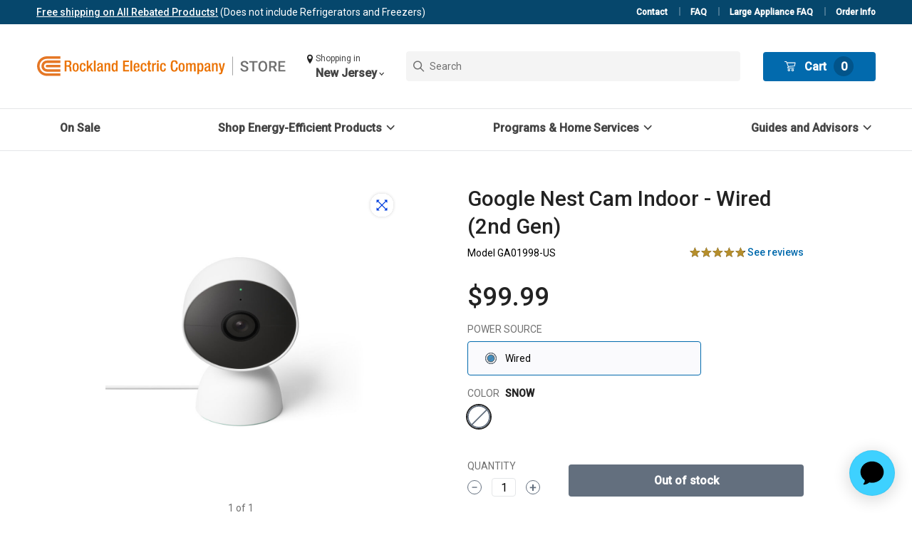

--- FILE ---
content_type: text/html;charset=UTF-8
request_url: https://nj.home.myorustore.com/Smart-Home/I-NSTCAMIND-01-WHTE-XXXX-V2.html
body_size: 12357
content:

    



<!DOCTYPE html>
<html lang="en">
<head>


<script>
    window.seMarketplace = window.seMarketplace || {};
    window.seMarketplace.site_globals = {"siteId":"ORUNJ","siteName":"My ORU store - New Jersey","utilityName":"Rockland Electric","utilityState":"New Jersey","homeURL":"https://nj.home.myorustore.com","disableLogo":false,"cartURL":"https://nj.home.myorustore.com/cart","alertURL":"https://nj.home.myorustore.com/erroralert","supportURL":"https://nj.home.myorustore.com/support/contact.html","instanceType":"production","featureFlags":[{"id":"postPurchaseProgramRecommendationsFeatureFlag","value":false},{"id":"rebateFlowTermsAndConditionsOpen","value":true},{"id":"isMultiOpCo","value":true}],"profferUrl":"https://nj.home.myorustore.com/proffer","primaryColor":"#004970","addOnResetIneligibleUrl":"https://nj.home.myorustore.com/addons-reset","rebateConfigHash":null,"smartyEmbeddedKey":"25021553486248993","isMultiOpCo":true,"OpcoNavigator":{"programConfig":{"programName":"Rockland Electric","programOptions":[{"questionOptions":["home","business"],"region":"New York","siteId":["ORU","ORUSMB"],"display":"New York"},{"questionOptions":[],"region":"New Jersey","siteId":["ORUNJ"],"display":"New Jersey"}]},"content":{"triggerCTA":"Shopping in","upperTitle":"Update your Marketplace","title":"Save with exclusive rebates and offers in your area.","opcoDropdownLabel":"I receive utility services in","optionalQuestionLabel":"I am browsing for my","ctaButtonLabel":"Update marketplace","disclaimer":"Updating these settings will return you to the cart with any available items you previously added."},"autoOpenParam":{"key":"showSelector","value":"true"},"currentSiteConfig":{"location":{"questionOptions":[],"region":"New Jersey","siteId":["ORUNJ"],"display":"New Jersey"},"locationType":""},"overrides":{}},"navLogoAltText":null,"defaultZipCode":"{}","isSMB":false}
</script>

<script>
    window.seMarketplace = window.seMarketplace || {};
    window.seMarketplace.attribute_selector = {"filteringAttributes":[]}
</script>

<!--[if gt IE 9]><!-->
<script>//common/scripts.isml</script>

    <script defer type="text/javascript" src="/on/demandware.static/Sites-ORUNJ-Site/-/default/v1768860017937/js/components/default/catalog.js"></script>

    <script defer type="text/javascript" src="//apps.bazaarvoice.com/deployments/simpleenergy/oru_nj/production/en_US/bv.js"></script>

    <script defer type="text/javascript" src="/on/demandware.static/Sites-ORUNJ-Site/-/default/v1768860017937/js/components/default/site.js"></script>

    <script defer type="text/javascript" src="/on/demandware.static/Sites-ORUNJ-Site/-/default/v1768860017937/js/components/default/common.js"></script>


<!--<![endif]-->
<meta charset="UTF-8" />

<meta http-equiv="x-ua-compatible" content="ie=edge" />

<meta name="viewport" content="width=device-width, initial-scale=1" />



    


  <title>Google Nest Cam Indoor - Wired (2nd Gen) | My ORU store - New Jersey</title>


<meta name="description" content="Commerce Cloud Storefront Reference Architecture"/>
<meta name="keywords" content="Commerce Cloud Storefront Reference Architecture"/>






<link rel="icon" type="image/png" href="https://nj.home.myorustore.com/dw/image/v2/BDDP_PRD/on/demandware.static/-/Library-Sites-RefArchSharedLibrary/default/dw99d516c0/ORUNJ/images/favicon.png?sw=196" sizes="196x196" />
<link rel="icon" type="image/png" href="https://nj.home.myorustore.com/dw/image/v2/BDDP_PRD/on/demandware.static/-/Library-Sites-RefArchSharedLibrary/default/dw99d516c0/ORUNJ/images/favicon.png?sw=128" sizes="128x128" />
<link rel="icon" type="image/png" href="https://nj.home.myorustore.com/dw/image/v2/BDDP_PRD/on/demandware.static/-/Library-Sites-RefArchSharedLibrary/default/dw99d516c0/ORUNJ/images/favicon.png?sw=96" sizes="96x96" />
<link rel="icon" type="image/png" href="https://nj.home.myorustore.com/dw/image/v2/BDDP_PRD/on/demandware.static/-/Library-Sites-RefArchSharedLibrary/default/dw99d516c0/ORUNJ/images/favicon.png?sw=32" sizes="32x32" />
<link rel="icon" type="image/png" href="https://nj.home.myorustore.com/dw/image/v2/BDDP_PRD/on/demandware.static/-/Library-Sites-RefArchSharedLibrary/default/dw99d516c0/ORUNJ/images/favicon.png?sw=16" sizes="16x16" />





    <meta name="google-site-verification" content="FsPjHc5m4rxET5jVtWIRxMb2nYWHj58fLVyPLdqN0Fs" />







<link rel="stylesheet" href="/on/demandware.static/Sites-ORUNJ-Site/-/default/v1768860017937/css/app.css" />
<link rel="stylesheet" href="/on/demandware.static/Sites-ORUNJ-Site/-/default/v1768860017937/css/components/default/ORUNJ.css" />

<style>
    .se-component--init {
        opacity: 0;
        -webkit-transition: opacity .25s;
        -o-transition: opacity .25s;
        transition: opacity .25s;
    }
    .se-component--show {
        opacity: 1;
    }
    .se-loader {
      width: 100vw;
        height: 100vh;
        display: -webkit-box;
        display: -ms-flexbox;
        display: flex;
        -webkit-box-pack: center;
        -ms-flex-pack: center;
        justify-content: center;
        -webkit-box-align: center;
        -ms-flex-align: center;
        align-items: center;
    }
    @-webkit-keyframes marketplace-loader-spin {
        0% { -webkit-transform: rotate(0deg); transform: rotate(0deg); }
        100% { -webkit-transform: rotate(360deg); transform: rotate(360deg); }
    }
    @keyframes marketplace-loader-spin {
        0% { -webkit-transform: rotate(0deg); transform: rotate(0deg); }
        100% { -webkit-transform: rotate(360deg); transform: rotate(360deg); }
    }
    .se-loader__element {
        border-radius: 50%;
        width: 24px;
        height: 24px;
        position: relative; 
        text-indent: -9999em;
        border-top: 4px solid #cbcbcb;
        border-right: 4px solid #cbcbcb;
        border-bottom: 4px solid #cbcbcb;
        border-left: 4px solid white;
        -webkit-animation: marketplace-loader-spin .75s infinite linear;
        animation: marketplace-loader-spin .75s infinite linear;
    }
    .se-loader__element:after {
        border-radius: 50%;
        width: 24px;
        height: 24px;
    }
</style> 


    <script>
        window.dataLayer = window.dataLayer || [];
    </script>
    <!-- Google Tag Manager -->
    <script>(function(w,d,s,l,i){w[l]=w[l]||[];w[l].push({'gtm.start':
	new Date().getTime(),event:'gtm.js'});var f=d.getElementsByTagName(s)[0],
	j=d.createElement(s),dl=l!='dataLayer'?'&l='+l:'';j.async=true;j.src=
	'https://www.googletagmanager.com/gtm.js?id='+i+dl;f.parentNode.insertBefore(j,f);
	})(window,document,'script','dataLayer','GTM-WZDP528');</script>
    <!-- End Google Tag Manager -->



<link rel="canonical" href="/Smart-Home/I-NSTCAMIND-01-WHTE-XXXX-V2.html"/>

<script type="text/javascript">//<!--
/* <![CDATA[ (head-active_data.js) */
var dw = (window.dw || {});
dw.ac = {
    _analytics: null,
    _events: [],
    _category: "",
    _searchData: "",
    _anact: "",
    _anact_nohit_tag: "",
    _analytics_enabled: "true",
    _timeZone: "Etc/UTC",
    _capture: function(configs) {
        if (Object.prototype.toString.call(configs) === "[object Array]") {
            configs.forEach(captureObject);
            return;
        }
        dw.ac._events.push(configs);
    },
	capture: function() { 
		dw.ac._capture(arguments);
		// send to CQ as well:
		if (window.CQuotient) {
			window.CQuotient.trackEventsFromAC(arguments);
		}
	},
    EV_PRD_SEARCHHIT: "searchhit",
    EV_PRD_DETAIL: "detail",
    EV_PRD_RECOMMENDATION: "recommendation",
    EV_PRD_SETPRODUCT: "setproduct",
    applyContext: function(context) {
        if (typeof context === "object" && context.hasOwnProperty("category")) {
        	dw.ac._category = context.category;
        }
        if (typeof context === "object" && context.hasOwnProperty("searchData")) {
        	dw.ac._searchData = context.searchData;
        }
    },
    setDWAnalytics: function(analytics) {
        dw.ac._analytics = analytics;
    },
    eventsIsEmpty: function() {
        return 0 == dw.ac._events.length;
    }
};
/* ]]> */
// -->
</script>

</head>
<body>

    <!-- Google Tag Manager (noscript) -->
    <noscript><iframe src="https://www.googletagmanager.com/ns.html?id=GTM-WZDP528"
    height="0" width="0" style="display:none;visibility:hidden"></iframe></noscript>
    <!-- End Google Tag Manager (noscript) -->


<div id="se_loader" class="se-loader">
    <span class="se-loader__element" />
</div> 

<div class="se-page" data-action="Product-ShowCache" data-querystring="attribute=default&amp;pid=I-NSTCAMIND-01-WHTE-XXXX-V2" >

	 


	


<div id="slot_skip_to_content" class="se-component--init"></div>

<script>
    window.seMarketplace.slot_skip_to_content = {"buttonText":"Skip to main content"};
</script>
 
	



	 


	


<div id="slot_header_banner" class="se-component--init">
    <ul>
        
            
                <li>[Ljava.lang.Object;@9471dda</li>
            
        
            
                <li>[Ljava.lang.Object;@1da3d36f</li>
            
        
            
                <li>[Ljava.lang.Object;@2b14e0c2</li>
            
        
    </ul>
</div>

<script>
    window.seMarketplace.slot_header_banner = {"messages":[{"id":"freeShipping","sort":1,"message":"[Free shipping on All Rebated Products!](https://nj.home.myorustore.com/Support/order-information.html) (Does not include Refrigerators and Freezers)"}],"supportLinks":[{"id":"contact","sort":0,"external":false,"display":"Contact","url":"https://nj.home.myorustore.com/support/contact.html"},{"id":"faq","sort":1,"external":false,"display":"FAQ","url":"https://nj.home.myorustore.com/support/faq.html"},{"id":"largeAppliance","sort":2,"display":"Large Appliance FAQ","url":"https://nj.home.myorustore.com/support/large-appliance-faq.html","external":false},{"id":"orderInfo","sort":3,"external":false,"display":"Order Info","url":"https://nj.home.myorustore.com/support/order-information.html"}],"returnPolicyLinks":[{"id":"Best Buy","iconUrl":"https://nj.home.myorustore.com/dw/image/v2/BDDP_PRD/on/demandware.static/-/Library-Sites-RefArchSharedLibrary/default/dw0a1f4353/vendorImages/BestBuy_Logo.png?sw=200","sort":0,"display":"Best Buy","url":"https://nj.home.myorustore.com/support/large-appliance-faq.html","external":false}]};
</script>
 
	

	 


	

<script>
    window.seMarketplace.slot_navigation_utility = [{"url":"https://nj.home.myorustore.com","external":false}];
</script>
 
	

<header id="layout_site_header" class="se-component--init">
    <img src="https://nj.home.myorustore.com/on/demandware.static/-/Library-Sites-RefArchSharedLibrary/default/dw620c2515/ORUNJ/images/logo-header.svg" alt="Commerce Cloud Storefront Reference Architecture" />
    <script>
    window.seMarketplace.search_omnibox = {
        action: 'https://nj.home.myorustore.com/search',
        placeholder: 'Search',
        autoSuggestUrl: 'https://nj.home.myorustore.com/on/demandware.store/Sites-ORUNJ-Site/default/SearchServices-GetSuggestions?q=',
        locale: 'default'
    };
</script>

    Cart: <a href="https://nj.home.myorustore.com/cart" title="View Cart">
    0
</a>

<script>
    window.seMarketplace.cart_mini = {
        quantity: 0,
        url: 'https://nj.home.myorustore.com/cart'
    };
</script>

    <nav>
    <div aria-label="Main menu" role="navigation">
        <ul role="menu">
            
        </ul>
    </div>
</nav>

<script>
    window.seMarketplace.navigation_main = [
    
        {"id":"onSale","name":"On Sale","url":"https://nj.home.myorustore.com/on-sale","isExternal":false,"displayOrder":0,"subGroups":[]},
    
        {"id":"shopEnergyEfficientProducts","name":"Shop Energy-Efficient Products","url":null,"isExternal":false,"displayOrder":2,"subGroups":[{"name":null,"items":["[Shop Free Shipping](https://nj.home.myorustore.com/Shop-Free-Shipping/)","[Thermostats and Temperature](https://nj.home.myorustore.com/Thermostats-and-Temperature/)","[Lighting](https://nj.home.myorustore.com/Lighting/)","[Power Strips](https://nj.home.myorustore.com/power-strips)","[Water Fixtures](https://nj.home.myorustore.com/water-fixtures)","[Smart Home](https://nj.home.myorustore.com/smart-home)","[Air Quality](https://nj.home.myorustore.com/air-quality)","[Weatherization](https://nj.home.myorustore.com/Weatherization)","[Electric Vehicle Chargers](https://nj.home.myorustore.com/electric-vehicle-chargers)","[Portable Power](https://nj.home.myorustore.com/Portable-Power)","[Window Air Conditioners](https://nj.home.myorustore.com/window-air-conditioners/)","[Refrigerators](https://nj.home.myorustore.com/Refrigerators/)","[Freezers](https://nj.home.myorustore.com/Freezers/)","[Safety](https://nj.home.myorustore.com/Safety/)"]}]},
    
        {"id":"homeServices","name":"Programs & Home Services","url":null,"isExternal":false,"displayOrder":3,"subGroups":[{"name":null,"items":["[Smart Savers](https://nj.home.myorustore.com/content_drpe_info.html)","[Sealed Comfort Plan](https://sealed.com/homeowner/?utm_source=orange%20and%20rockland&utm_medium=marketplace&utm_campaign=oru_marketplace_comfort{openNewTab})","[Go Solar](https://nj.home.myorustore.com/content_solar_energy.html{openNewTab})","[RECO Charger Ready](https://www.oru.com/en/our-energy-future/electric-vehicles/new-jersey{openNewTab})","[O&R Participating Contractors](https://www.oru.com/en/save-money/participating-contractors{openNewTab})"]}]},
    
        {"id":"guidesAndAdvisors","name":"Guides and Advisors","url":null,"isExternal":false,"displayOrder":4,"subGroups":[{"name":null,"items":["[Save with Rebates and Incentives](https://www.oru.com/en/save-money/rebates-incentives-credits/new-jersey-customers/incentives-for-residential-customers-nj{openNewTab})","[Clean Heating & Cooling](https://www.oru.com/en/our-energy-future/clean-heating-and-cooling/new-jersey{openNewTab})","[Heat Pump Guide](https://www.oru.com/en/save-money/rebates-incentives-credits/new-jersey-customers/incentives-for-residential-customers-nj/clean-heating-cooling-with-heat-pumps/heat-pump-guide{openNewTab})","[EV FAQ](https://www.oru.com/en/our-energy-future/electric-vehicles/new-jersey/residential-ev-drivers/ev-faqs{openNewTab})"]}]},
    
    ];
</script>

</header>

<script>
    window.seMarketplace.layout_site_header = {
        logo: 'https://nj.home.myorustore.com/on/demandware.static/-/Library-Sites-RefArchSharedLibrary/default/dw620c2515/ORUNJ/images/logo-header.svg',
    };
</script>

<main id="main" class="se-main">
<div id="error_user_messages"></div>

        

        <script type="application/ld+json">
            {"@context":"https://schema.org","@type":"Product","name":"Google Nest Cam Indoor - Wired (2nd Gen)","productID":"GA01998-US","description":"The Nest Cam Indoor knows the difference between a person, pet and vehicle, and alerts you about the things that matter to you, instead of the things that don't. 24/7 live view shows you what’s happening from anywhere.¹ With 3 hours of free event video history, you can go back and see what you missed. \r\n\r\n¹ Some features, including mobile notifications, remote control, video streaming and video recording, require working internet and Wi-Fi.\r\n\r\n### In the box\r\n\r\n* Nest Camera Indoor\r\n* 1 power ad","url":"https://nj.home.myorustore.com/Smart-Home/I-NSTCAMIND-01-WHTE-XXXX-V2.html","image":"https://nj.home.myorustore.com/dw/image/v2/BDDP_PRD/on/demandware.static/-/Sites-masterCatalog/default/dwbe85e0b7/Products/I-NSTCAMIND-01-WHTE-XXXX-V2.jpg?sw=800&sh=800","brand":"Google Nest","offers":[{"@type":"Offer","price":"99.99","priceCurrency":"USD","itemCondition":"https://schema.org/NewCondition","availability":"https://schema.org/OutOfStock"}]}
        </script>

        <script>
        window.seMarketplace.product = {"uuid":"6e0e1bfbf459b8db61fa1552ef","id":"I-NSTCAMIND-01-WHTE-XXXX-V2","productName":"Google Nest Cam Indoor - Wired (2nd Gen)","productType":"variant","brand":"Google Nest","price":{"sales":{"value":99.99,"currency":"USD","formatted":"$99.99","decimalPrice":"99.99"},"list":null},"renderedPrice":"\n\n\n\n    <div class=\"price\">\n        \n        <span>\n    \n\n    \n\n    \n    \n        <meta itemprop=\"priceCurrency\" content=\"USD\" />\n        <span class=\"sales\">\n            \n            \n            \n                <span class=\"value\" itemprop=\"price\" content=\"99.99\">\n            \n            \n$99.99\n\n\n            </span>\n            \n        </span>\n    \n</span>\n\n    </div>\n\n\n","images":{"productLarge":[{"alt":"Google Nest Cam Indoor - Wired (2nd Gen)","url":"https://nj.home.myorustore.com/dw/image/v2/BDDP_PRD/on/demandware.static/-/Sites-masterCatalog/default/dwbe85e0b7/Products/I-NSTCAMIND-01-WHTE-XXXX-V2.jpg?sw=800&sh=800","title":"Google Nest Cam Indoor - Wired (2nd Gen)"}],"productSmall":[{"alt":"Google Nest Cam Indoor - Wired (2nd Gen)","url":"https://nj.home.myorustore.com/dw/image/v2/BDDP_PRD/on/demandware.static/-/Sites-masterCatalog/default/dwbe85e0b7/Products/I-NSTCAMIND-01-WHTE-XXXX-V2.jpg?sw=140&sh=140","title":"Google Nest Cam Indoor - Wired (2nd Gen)"}],"productTile":[{"alt":"Google Nest Cam Indoor - Wired (2nd Gen)","url":"https://nj.home.myorustore.com/dw/image/v2/BDDP_PRD/on/demandware.static/-/Sites-masterCatalog/default/dwbe85e0b7/Products/I-NSTCAMIND-01-WHTE-XXXX-V2.jpg?sw=400&sh=400","title":"Google Nest Cam Indoor - Wired (2nd Gen)"}]},"selectedQuantity":1,"minOrderQuantity":1,"maxOrderQuantity":10,"variationAttributes":[{"attributeId":"powerSource","displayName":"Power Source","id":"powerSource","swatchable":false,"values":[{"id":"Wired","description":"Wired","displayValue":"Wired","value":"Wired","selected":true,"selectable":false}]},{"attributeId":"color","displayName":"Color","id":"color","swatchable":true,"values":[{"id":"Snow","description":"Snow","displayValue":"Snow","value":"Snow","selected":true,"selectable":false,"images":{"variationSwatch":[{"alt":"Google Nest Cam Indoor","url":"https://nj.home.myorustore.com/dw/image/v2/BDDP_PRD/on/demandware.static/-/Sites-masterCatalog/default/dwe99dc849/Products/I-NIAERTSHW-01-WHIT-XXXX-V1_swatch.jpg?sw=48&sh=48","title":"Google Nest Cam Indoor"}],"productLarge":[{"alt":"Google Nest Cam Indoor","url":"https://nj.home.myorustore.com/dw/image/v2/BDDP_PRD/on/demandware.static/-/Sites-masterCatalog/default/dwbe85e0b7/Products/I-NSTCAMIND-01-WHTE-XXXX-V2.jpg?sw=800&sh=800","title":"Google Nest Cam Indoor"}]}}]}],"longDescription":"### Talk to Who’s There, From Anywhere\r\nTalk and listen to people through the built-in speaker and mic. Check-in on the people you care about or tell your dog to get off the couch, all through the Google Home app.¹ \r\n\r\n### Better Alerts, Built in\r\n\r\nNest Cam has intelligent alerts built in, for more helpful notifications. It can tell the difference between a person, pet and vehicle, and alert you about the things that matter to you, instead of the things that don't.\r\n\r\n### See What’s Happening, Anytime\r\n\r\nWith 24/7 1080p HD video, you can check in on your home from anywhere.¹ HDR helps you see key details in bright, high-contrast sunlight, and night vision gives you a clear image even in low light and darkness.\r\n\r\n### Go Back in Time\r\nIf you miss a notification or other event, you can go back and see what happened with 3 hours of free event video history.² And you can always add a Nest Aware subscription to get up to 60 days of video history.\r\n\r\n### Protects your Privacy\r\nNest Cam uses encrypted video, two-step verification, and enhanced security through your Google Account to help protect your privacy. And a green LED light lets you know when the camera is processing or streaming video.\r\n\r\n### Set it up in Minutes.\r\nNest Cam plugs into most indoor power outlets. Simply download the Google Home app and set your camera up in just a few quick steps.\r\n\r\n### Designed for any Home\r\n\r\nNest Cam is designed to fit in anywhere. It has a built-in stand that can also be mounted on a wall. Its hinge easily adjusts to give you the perfect angle. And Nest Cam is easy to set up with just a few quick steps.\r\n\r\n### Better Together\r\nNest Cam works with Hey Google to let you see the live camera feed on your Nest smart displays. Just say, “Hey Google, show me the living room.” You can also zoom in to get a closer look.\r\n\r\n² Up to 3 hours recording. Learn more at [g.co/nest/3hours](https://support.google.com/googlenest/answer/9681538/#3-hour-ebr{openNewTab}).","shortDescription":"The Nest Cam Indoor knows the difference between a person, pet and vehicle, and alerts you about the things that matter to you, instead of the things that don't. 24/7 live view shows you what’s happening from anywhere.¹ With 3 hours of free event video history, you can go back and see what you missed. \r\n\r\n¹ Some features, including mobile notifications, remote control, video streaming and video recording, require working internet and Wi-Fi.\r\n\r\n### In the box\r\n\r\n* Nest Camera Indoor\r\n* 1 power adapter\r\n* Wall screws\r\n* Wall anchors\r\n* Quick Start Guide\r\n* Safety & Warranty document","specifications":null,"warranty":null,"rating":5,"promotions":[],"attributes":[{"ID":"storefrontAttributes","name":"Storefront Attributes","attributes":[{"id":"energyStar","label":"Energy Star","value":["No"]},{"id":"waterSense","label":"Water Sense","value":["No"]},{"id":"mediaFeature","label":"Media Feature","value":["images/Lifestyle_Images/I-NSTCAMIND-01-WHTE-XXXX-V2_lifestyle.jpg"]},{"id":"mediaFeatureText","label":"Media Feature Markdown","value":[{}]},{"id":"onSale","label":"On Sale","value":[false]},{"id":"newProduct","label":"Show New Product Flag","value":["No"]},{"id":"dlcCertified","label":"DLC Certified","value":["No"]}]}],"availability":{"messages":["This item is currently not available"],"inStockDate":null},"available":false,"quantities":[{"value":"1","selected":true,"url":"/on/demandware.store/Sites-ORUNJ-Site/default/Product-Variation?pid=I-NSTCAMIND-01-WHTE-XXXX-V2&quantity=1"},{"value":"2","selected":false,"url":"/on/demandware.store/Sites-ORUNJ-Site/default/Product-Variation?pid=I-NSTCAMIND-01-WHTE-XXXX-V2&quantity=2"},{"value":"3","selected":false,"url":"/on/demandware.store/Sites-ORUNJ-Site/default/Product-Variation?pid=I-NSTCAMIND-01-WHTE-XXXX-V2&quantity=3"},{"value":"4","selected":false,"url":"/on/demandware.store/Sites-ORUNJ-Site/default/Product-Variation?pid=I-NSTCAMIND-01-WHTE-XXXX-V2&quantity=4"},{"value":"5","selected":false,"url":"/on/demandware.store/Sites-ORUNJ-Site/default/Product-Variation?pid=I-NSTCAMIND-01-WHTE-XXXX-V2&quantity=5"},{"value":"6","selected":false,"url":"/on/demandware.store/Sites-ORUNJ-Site/default/Product-Variation?pid=I-NSTCAMIND-01-WHTE-XXXX-V2&quantity=6"},{"value":"7","selected":false,"url":"/on/demandware.store/Sites-ORUNJ-Site/default/Product-Variation?pid=I-NSTCAMIND-01-WHTE-XXXX-V2&quantity=7"},{"value":"8","selected":false,"url":"/on/demandware.store/Sites-ORUNJ-Site/default/Product-Variation?pid=I-NSTCAMIND-01-WHTE-XXXX-V2&quantity=8"},{"value":"9","selected":false,"url":"/on/demandware.store/Sites-ORUNJ-Site/default/Product-Variation?pid=I-NSTCAMIND-01-WHTE-XXXX-V2&quantity=9"},{"value":"10","selected":false,"url":"/on/demandware.store/Sites-ORUNJ-Site/default/Product-Variation?pid=I-NSTCAMIND-01-WHTE-XXXX-V2&quantity=10"}],"sizeChartId":null,"primaryCategory":"connectedHome","primaryCategoryName":"Smart Home","selectedProductUrl":"/Smart-Home/P-NSTCAMIND.html?dwvar_P-NSTCAMIND_color=Snow&dwvar_P-NSTCAMIND_powerSource=Wired&quantity=undefined","readyToOrder":true,"online":true,"pageTitle":null,"pageDescription":null,"pageKeywords":null,"pageMetaTags":[{}],"template":null,"dropshipper":"Ingram Micro DropShip","rebates":{"min":{"value":0},"max":{"value":0},"minRebatedPrice":{"value":99.99},"maxRebatedPrice":{"value":99.99}},"rebatePrice":null,"attributeGroups":{"storefrontAttributes":{"energyStar":{"id":"energyStar","value":["No"],"label":"Energy Star"},"waterSense":{"id":"waterSense","value":["No"],"label":"Water Sense"},"mediaFeature":{"id":"mediaFeature","value":["https://nj.home.myorustore.com/dw/image/v2/BDDP_PRD/on/demandware.static/-/Library-Sites-RefArchSharedLibrary/default/dw463ebd0d/images/Lifestyle_Images/I-NSTCAMIND-01-WHTE-XXXX-V2_lifestyle.jpg?sw=1200"],"label":"Media Feature"},"mediaFeatureText":{"id":"mediaFeatureText","value":["For information regarding Nest camera set-up, please visit [g.co/nest/setupnestcam](https://support.google.com/googlenest/answer/9293657{openNewTab}).\r\n\r\n### Specs\r\n\r\n* Video Camera Resolution: Full HD (1080p)\r\n* Field Of View: 135 degrees\r\n* Night Vision: Yes\r\n* Camera Power Source: AC/DC Power (plug-in)\r\n* Works With: Google Assistant, Nest\r\n* Voice Assistant Built-in: No\r\n* Storage Type: Cloud\r\n* Audio Communication: 2-way\r\n\r\n**Dimensions**\r\n\r\n* Height: 3.87 inches\r\n* Width: 2.51 inches\r\n* Depth: 2.24 inches"],"label":"Media Feature Markdown"},"onSale":{"id":"onSale","value":[false],"label":"On Sale"},"newProduct":{"id":"newProduct","value":["No"],"label":"Show New Product Flag"},"dlcCertified":{"id":"dlcCertified","value":["No"],"label":"DLC Certified"}}},"catalogData":{"locale":"en_US","catalogProducts":[{"productId":"ORUNJ-I-NSTCAMIND-01-WHTE-XXXX-V2","productName":"Google Nest Cam Indoor - Wired (2nd Gen)","productDescription":"The Nest Cam Indoor knows the difference between a person, pet and vehicle, and alerts you about the things that matter to you, instead of the things that don't. 24/7 live view shows you what’s happening from anywhere.¹ With 3 hours of free event video history, you can go back and see what you missed. \r\n\r\n¹ Some features, including mobile notifications, remote control, video streaming and video recording, require working internet and Wi-Fi.\r\n\r\n### In the box\r\n\r\n* Nest Camera Indoor\r\n* 1 power adapter\r\n* Wall screws\r\n* Wall anchors\r\n* Quick Start Guide\r\n* Safety & Warranty document","productImageURL":"https://nj.home.myorustore.com/dw/image/v2/BDDP_PRD/on/demandware.static/-/Sites-masterCatalog/default/dwbe85e0b7/Products/I-NSTCAMIND-01-WHTE-XXXX-V2.jpg?sw=800&sh=800","productPageURL":"https://nj.home.myorustore.com/Smart-Home/I-NSTCAMIND-01-WHTE-XXXX-V2.html","brandName":"Google Nest","categoryPath":[{"id":"connectedHome","name":"Smart Home"}],"upcs":["0193575029436","0193575029436"],"manufacturerPartNumbers":[],"eans":[],"isbns":[],"modelNumbers":[],"family":"ORUNJ-P-NSTCAMIND","inactive":false},{"productId":"ORUNJ-P-NSTCAMIND","productName":"Google Nest Cam Indoor","productDescription":"The Nest Cam Indoor knows the difference between a person, pet and vehicle, and alerts you about the things that matter to you, instead of the things that don't. 24/7 live view shows you what’s happening from anywhere.¹ With 3 hours of free event video history, you can go back and see what you missed. \r\n\r\n¹ Some features, including mobile notifications, remote control, video streaming and video recording, require working internet and Wi-Fi.\r\n\r\n**In the box**\r\n\r\n* Nest Camera Indoor\r\n* 1 power adapter\r\n* Wall screws\r\n* Wall anchors\r\n* Quick Start Guide\r\n* Safety & Warranty document","productImageURL":"https://nj.home.myorustore.com/dw/image/v2/BDDP_PRD/on/demandware.static/-/Sites-masterCatalog/default/dwbe85e0b7/Products/I-NSTCAMIND-01-WHTE-XXXX-V2.jpg?sw=800&sh=800","productPageURL":"https://nj.home.myorustore.com/Smart-Home/P-NSTCAMIND.html","brandName":"Google Nest","categoryPath":[{"id":"connectedHome","name":"Smart Home"}],"upcs":["0193575029436","0193575029436"],"manufacturerPartNumbers":[],"eans":[],"isbns":[],"modelNumbers":[],"family":"ORUNJ-P-NSTCAMIND","inactive":false}]},"reviewProductId":"ORUNJ-I-NSTCAMIND-01-WHTE-XXXX-V2","ratingSummary":{"count":1534,"value":4.8344,"range":5,"anchor":"#product_reviews"},"isAssignedToSiteCatalog":true,"model":"GA01998-US","jsonLD":{"@context":"https://schema.org","@type":"Product","name":"Google Nest Cam Indoor - Wired (2nd Gen)","productID":"GA01998-US","description":"The Nest Cam Indoor knows the difference between a person, pet and vehicle, and alerts you about the things that matter to you, instead of the things that don't. 24/7 live view shows you what’s happening from anywhere.¹ With 3 hours of free event video history, you can go back and see what you missed. \r\n\r\n¹ Some features, including mobile notifications, remote control, video streaming and video recording, require working internet and Wi-Fi.\r\n\r\n### In the box\r\n\r\n* Nest Camera Indoor\r\n* 1 power ad","url":"https://nj.home.myorustore.com/Smart-Home/I-NSTCAMIND-01-WHTE-XXXX-V2.html","image":"https://nj.home.myorustore.com/dw/image/v2/BDDP_PRD/on/demandware.static/-/Sites-masterCatalog/default/dwbe85e0b7/Products/I-NSTCAMIND-01-WHTE-XXXX-V2.jpg?sw=800&sh=800","brand":"Google Nest","offers":[{"@type":"Offer","price":"99.99","priceCurrency":"USD","itemCondition":"https://schema.org/NewCondition","availability":"https://schema.org/OutOfStock"}]},"coBrandingImages":[],"compatibilityLink":null,"largeAppliance":{},"basketRestrictions":{"enableAddToCart":true,"hideQauntitySelector":false},"availableForFreeShipping":false,"addToCartUrl":"https://nj.home.myorustore.com/on/demandware.store/Sites-ORUNJ-Site/default/Cart-AddProduct","getProductAddOnsUrl":"https://nj.home.myorustore.com/addons?pid=I-NSTCAMIND-01-WHTE-XXXX-V2","getExternalAddOnsUrl":"https://nj.home.myorustore.com/on/demandware.store/Sites-ORUNJ-Site/default/AddOn-ListExternalAddOns"};
        </script>

        <section id="product_details" class="se-component--init">
        <!-- Product info -->
        <h1>Google Nest Cam Indoor - Wired (2nd Gen)</h1>
        <span>I-NSTCAMIND-01-WHTE-XXXX-V2</span>
        <span>5.0 star rated</span>

        <!-- Product prices -->
        
            
        
        
    <div class="price">
        
        <span>
    

    

    
    
        <meta itemprop="priceCurrency" content="USD" />
        <span class="sales">
            
            
            
                <span class="value" itemprop="price" content="99.99">
            
            
$99.99


            </span>
            
        </span>
    
</span>

    </div>


        
    <div class="rebate-price"  itemprop="offers" itemscope itemtype="http://schema.org/Offer">
        
        <span>
    

    
        
        
    

    
    
</span>

    </div>
    
    <div>After a $0 Instant Rebate</div>


        


    

    <div data-bv-show="rating_summary" data-bv-product-id="ORUNJ-I-NSTCAMIND-01-WHTE-XXXX-V2"  id="data-bv-show" class="bv-hidden">
        
    </div>

    <script type="text/javascript" language="javascript">
        window.bvCallback = function (BV) {
            if (typeof BV !== 'undefined') {
                BV.reviews.on('show', function () {
                    // This line assumes SFRA collapsible panels and is called when clicking on the review summary
                    $('.row.reviews:not(.active)').toggleClass('active');
                });
                BV.questions.on('show', function () {
                    // This line assumes SFRA collapsible panels and is called when clicking on the Q&A summary
                    $('.row.questions:not(.active)').toggleClass('active');
                });
            }
        };
    </script>
    <!-- End Reviews Summary -->





        <!-- Product Images -->
        

        <!-- Product attributes -->
        
            
                <h3>Storefront Attributes</h3>
                <ul>
                    
                        <li>
                            Energy Star:
                            
                                No
                            
                        </li>
                    
                        <li>
                            Water Sense:
                            
                                No
                            
                        </li>
                    
                        <li>
                            Media Feature:
                            
                                images/Lifestyle_Images/I-NSTCAMIND-01-WHTE-XXXX-V2_lifestyle.jpg
                            
                        </li>
                    
                        <li>
                            Media Feature Markdown:
                            
                                For information regarding Nest camera set-up, please visit [g.co/nest/setupnestcam](https://support.google.com/googlenest/answer/9293657{openNewTab}).

### Specs

* Video Camera Resolution: Full HD (1080p)
* Field Of View: 135 degrees
* Night Vision: Yes
* Camera Power Source: AC/DC Power (plug-in)
* Works With: Google Assistant, Nest
* Voice Assistant Built-in: No
* Storage Type: Cloud
* Audio Communication: 2-way

**Dimensions**

* Height: 3.87 inches
* Width: 2.51 inches
* Depth: 2.24 inches
                            
                        </li>
                    
                        <li>
                            On Sale:
                            
                                false
                            
                        </li>
                    
                        <li>
                            Show New Product Flag:
                            
                                No
                            
                        </li>
                    
                        <li>
                            DLC Certified:
                            
                                No
                            
                        </li>
                    
                </ul>
            
        
        <div>Model: GA01998-US</div>

        <!-- Product promotions -->
        
            
        

        <form action="https://nj.home.myorustore.com/on/demandware.store/Sites-ORUNJ-Site/default/Cart-AddProduct" method="POST">
  

      
          <label for="Wired">Wired</label>
          <input id="Wired" type="radio" name="powerSource" value="Wired" />
      
  

      
          <label for="Snow">Snow</label>
          <input id="Snow" type="radio" name="color" value="Snow" />
      
  

  <input type="hidden" name="pid" value="I-NSTCAMIND-01-WHTE-XXXX-V2" />
  <input type="hidden" name="quantity" value="1" />
  <input type="submit" value="Add to cart" />
</form>

        </section>

        <section id="product_description" class="se-component--init">
            <dl>
                <dt>Description</dt>
                <dd>The Nest Cam Indoor knows the difference between a person, pet and vehicle, and alerts you about the things that matter to you, instead of the things that don't. 24/7 live view shows you what&rsquo;s happening from anywhere.&sup1; With 3 hours of free event video history, you can go back and see what you missed. 

&sup1; Some features, including mobile notifications, remote control, video streaming and video recording, require working internet and Wi-Fi.

### In the box

* Nest Camera Indoor
* 1 power adapter
* Wall screws
* Wall anchors
* Quick Start Guide
* Safety &amp; Warranty document</dd>
            </dl>
        </section>
        <section id="product_media_feature" class="se-component--init"></section>

        <section id="product_comparison_table" class="se-component--init"></section>

        <div id="slot_product_recommended_products" class="se-component--init" ></div>
        
	 


	
    <script>
        window.seMarketplace.slot_product_recommended_products = {
            details: {
    "title": "Best Sellers"
},
            recommendedProducts: [
                
                    {"uuid":"604d18d34e85b82f37ae3411d2","id":"I-NSTTSTATX-01-SNOW-XXXX-V1","productName":"Google Nest Thermostat Snow","productType":"variant","brand":"Google Nest","price":{"sales":{"value":129.99,"currency":"USD","formatted":"$129.99","decimalPrice":"129.99"},"list":null},"images":{"productTile":[{"alt":"Google Nest Thermostat Snow","url":"https://nj.home.myorustore.com/dw/image/v2/BDDP_PRD/on/demandware.static/-/Sites-masterCatalog/default/dw6917ef4a/Products/I-NSTTSTATX-01-WHTE-XXXX-V1.jpg?sw=400&sh=400","title":"Google Nest Thermostat Snow"}]},"rating":4.3,"variationAttributes":[{"attributeId":"color","id":"color","swatchable":true,"values":[{"id":"Snow","description":"Snow","displayValue":"Snow","value":"Snow","selectable":true,"selected":true,"images":{"swatch":[{"alt":"Google Nest Thermostat","url":"/on/demandware.static/-/Sites-masterCatalog/default/dwfca13279/Products/I-NSTTEMSEN-01-WHIT-XXXX-V1_swatch.jpg","title":"Google Nest Thermostat"}]},"url":"/Thermostats-and-Temperature/P-NSTTSTATX.html?dwvar_P-NSTTSTATX_color=Snow"}]}],"attributes":[{"ID":"storefrontAttributes","name":"Storefront Attributes","attributes":[{"id":"energyStar","label":"Energy Star","value":["Yes"]},{"id":"waterSense","label":"Water Sense","value":["No"]},{"id":"mediaFeature","label":"Media Feature","value":["Gcko5IrB1AY"]},{"id":"mediaFeatureText","label":"Media Feature Markdown","value":[{}]},{"id":"mediaFeatureDisclaimer","label":"Media Feature Disclaimer (JSON)","value":["{\r\n  \"icon\": \"install\",\r\n  \"title\": \"Get Up and Running: How to Install\",\r\n  \"description\": \"For more help installing:\\n\\n**[View Google Nest Thermostat installation guide](https://support.google.com/googlenest/answer/10125150{openNewTab})**\\n\\n[Visit the Google Nest Help Center](https://support.google.com/googlenest/gethelp{openNewTab})\"\r\n}"]},{"id":"onSale","label":"On Sale","value":[false]},{"id":"showInfoBannerInDetails","label":"Show PDP Info Banner in Product Details","value":[true]},{"id":"newProduct","label":"Show New Product Flag","value":["No"]},{"id":"dlcCertified","label":"DLC Certified","value":["No"]}]},{"ID":"thermostat","name":"Thermostats-specific Attributes","attributes":[{"id":"cWireRequired","label":"C-wire required","value":["No"]},{"id":"thermostatFeatures","label":"Features","value":["Alerts and reminders","Connects to Wi-Fi","Color display","Provides energy usage report","Flexible scheduling","Vacation mode"]}]},{"ID":"Thermostat Features","name":"Thermostat Features","attributes":[{"id":"brand","label":"Brand","value":["Google Nest"]},{"id":"thermostatFeatures","label":"Features","value":["Alerts and reminders","Connects to Wi-Fi","Color display","Provides energy usage report","Flexible scheduling","Vacation mode"]},{"id":"cWireRequired","label":"C-wire required","value":["No"]},{"id":"manufacturerWarranty","label":"Manufacturer Warranty","value":["1 Year"]}]}],"promotions":[{"uuid":"8461c5bc-41a1-42b2-84f7-1fe19d94a26b","modalTrigger":"","modalHeadingSmall":"","modalHeadingLarge":"","modalMarkdown":"","modalContentLabel":""}],"productUrl":"https://nj.home.myorustore.com/Thermostats-and-Temperature/I-NSTTSTATX-01-SNOW-XXXX-V1.html","rebates":{"min":{"value":100,"formatted":"$100.00"},"max":{"value":100,"formatted":"$100.00"},"minRebatedPrice":{"value":29.99000000000001,"formatted":"$29.99"},"maxRebatedPrice":{"value":29.99000000000001,"formatted":"$29.99"},"label":"instant rebates","tooltip":"## Rebate details\n\n\n\n### The Smart Thermostat Rebate  \nRebate of up to $100 available to Rockland Electric Company residential customers in New Jersey with central air conditioning.  \n\n*Limit: two rebates per customer, every three years.*\n\n***To apply for rebates, please continue to checkout. We will inform you of your eligibility before you complete your purchase.***"},"rebatePrice":{"sales":{"value":29.99,"currency":"USD","formatted":"$29.99","decimalPrice":"29.99"},"list":null},"ratingSummary":{"count":1872,"value":3.906,"range":5,"anchor":"#product_reviews"},"attributeGroups":{"storefrontAttributes":{"energyStar":{"id":"energyStar","value":["Yes"],"label":"Energy Star"},"waterSense":{"id":"waterSense","value":["No"],"label":"Water Sense"},"mediaFeature":{"id":"mediaFeature","value":["Gcko5IrB1AY"],"label":"Media Feature"},"mediaFeatureText":{"id":"mediaFeatureText","value":["### Before You Buy: Check if Your Equipment is Compatible\r\n\r\nBefore you purchase your Nest Thermostat, use Nest's [**compatibility checker.**](https://store.google.com/us/widget/compatibility/thermostat?hl=en-US&GoogleNest{openNewTab}) to make sure your heating and cooling system(s) are compatible. \r\n\r\nThe Nest Thermostat is easy to install yourself, usually in 30 minutes or less. The step-by-step instructions in the Google Home app make it easy to install and wire your thermostat, so use it as your main guide.\r\n \r\n### What's a C-Wire?\r\n \r\nThe Nest Thermostat is designed to work without a C-wire. However, in some cases, a C-wire may be needed. \r\n\r\nA C-wire (common wire) is a low voltage power wire that many modern thermostats require for their features to work.\r\nMany older homes don’t have a C-wire because mercury and battery-powered thermostats didn’t require one. \r\n\r\nThe Nest Thermostat works with most 24V heating and cooling systems, including furnaces, air conditioners, boilers and heat pumps with either forced air or radiant delivery. \r\n\r\nIt works with conventional systems that have one stage of heating and cooling and a second stage of either heating or cooling. It works with heat pumps that have one stage of heating and cooling and either aux or emergency heat. And it works with HVAC fans. \r\n\r\nThe Nest Thermostat is designed to work if your home doesn’t have a common (“C”) wire. In some cases, particularly if you have a heating- or cooling-only system or use a zone controller, a C-wire or other power-supply accessory may be necessary."],"label":"Media Feature Markdown"},"mediaFeatureDisclaimer":{"id":"mediaFeatureDisclaimer","value":[{"icon":"install","title":"Get Up and Running: How to Install","description":"For more help installing:\n\n**[View Google Nest Thermostat installation guide](https://support.google.com/googlenest/answer/10125150{openNewTab})**\n\n[Visit the Google Nest Help Center](https://support.google.com/googlenest/gethelp{openNewTab})"}],"label":"Media Feature Disclaimer (JSON)"},"onSale":{"id":"onSale","value":[false],"label":"On Sale"},"showInfoBannerInDetails":{"id":"showInfoBannerInDetails","value":[true],"label":"Show PDP Info Banner in Product Details"},"newProduct":{"id":"newProduct","value":["No"],"label":"Show New Product Flag"},"dlcCertified":{"id":"dlcCertified","value":["No"],"label":"DLC Certified"}},"thermostat":{"cWireRequired":{"id":"cWireRequired","value":["No"],"label":"C-wire required"},"thermostatFeatures":{"id":"thermostatFeatures","value":["Alerts and reminders","Connects to Wi-Fi","Color display","Provides energy usage report","Flexible scheduling","Vacation mode"],"label":"Features"}},"Thermostat Features":{"brand":{"id":"brand","value":["Google Nest"],"label":"Brand"},"thermostatFeatures":{"id":"thermostatFeatures","value":["Alerts and reminders","Connects to Wi-Fi","Color display","Provides energy usage report","Flexible scheduling","Vacation mode"],"label":"Features"},"cWireRequired":{"id":"cWireRequired","value":["No"],"label":"C-wire required"},"manufacturerWarranty":{"id":"manufacturerWarranty","value":["1 Year"],"label":"Manufacturer Warranty"}}},"isOnline":true,"addOns":[{"content":{"productCardPrefix":"Your price with","productCardModalTrigger":"Smart Savers","productCardSuffix":"participation","modalSubtitle":"Save when you enroll in","modalTitle":"Smart Savers program","modalBody":"## Program summary \n\nEnrolling in Smart Savers allows Rockland Electric to make brief, limited adjustments to your central air-conditioner setting on peak days when energy consumption is high in the summer. This helps reduce demand and increase service reliability. This requires central air conditioning, device installation, and a Wi-Fi connection. \n\n## Purchase limitations \n\nMaximum of seven device enrollment bonuses per eligible Orange & Rockland electric account. \n\nAll devices must be the same brand in order to qualify. \n\nTax and shipping will be calculated at checkout. \n\nInstall your central air conditioning connected thermostat within 60 days from purchase to retain your $85 enrollment incentive. \n\n_Learn about the [full program details](/s/ORU/programs/content_drpe_info.html{openNewTab})_","modalContentLabel":"Add On Program","icon":"dr","title":"Smart Savers program","isBillCreditApplicable":null},"id":"DRPE_NEST","type":"program","values":{"minAddOnPrice":5,"maxAddOnPrice":5,"minAddOnPriceFormatted":"$5.00","maxAddOnPriceFormatted":"$5.00"},"bonus":{"rebateValue":85,"optOutPromo":{}}}],"availableForFreeShipping":true}

,
                
                    {"uuid":"1d97ab3ebe3abb3c0fd5171162","id":"P-AMCBR311W","productName":"Simply Conserve 11 watt BR30 LED","productType":"master","brand":"Simply Conserve","price":{"type":"range","min":{"sales":{"value":19.68,"currency":"USD","formatted":"$19.68","decimalPrice":"19.68"},"list":null},"max":{"sales":{"value":59.04,"currency":"USD","formatted":"$59.04","decimalPrice":"59.04"},"list":null}},"images":{"productTile":[{"alt":"Simply Conserve 11 watt BR30 LED","url":"https://nj.home.myorustore.com/dw/image/v2/BDDP_PRD/on/demandware.static/-/Sites-masterCatalog/default/dwc13bf4fb/Products/I-AMCBR311W-04-2700-XXXX-V1.jpg?sw=400&sh=400","title":"Simply Conserve 11 watt BR30 LED"}]},"rating":4.9,"variationAttributes":[{"attributeId":"color","id":"color","swatchable":true,"values":[]}],"attributes":[{"ID":"storefrontAttributes","name":"Storefront Attributes","attributes":[{"id":"onSale","label":"On Sale","value":[false]}]},{"ID":"Features","name":"Lighting Features","attributes":[{"id":"fixture","label":"Fixture","value":["Can or Recessed"]},{"id":"Base","label":"Base","value":["E26 Medium base"]},{"id":"Bulb Shape","label":"Bulb Shape","value":["BR, MR, PAR – Reflector"]},{"id":"dimmable","label":"Dimmable","value":["Yes"]},{"id":"colorTemperature","label":"Color Temperature","value":["2700K"]},{"id":"brightness","label":"Brightness","value":["850 Lumens"]}]}],"promotions":[],"productUrl":"https://nj.home.myorustore.com/Lighting/P-AMCBR311W.html","rebates":{"min":{"value":0},"max":{"value":0},"minRebatedPrice":{"value":19.68},"maxRebatedPrice":{"value":59.04},"tooltip":""},"rebatePrice":null,"ratingSummary":{"count":9,"value":4.1111,"range":5,"anchor":"#product_reviews"},"attributeGroups":{"storefrontAttributes":{"onSale":{"id":"onSale","value":[false],"label":"On Sale"}},"Features":{"fixture":{"id":"fixture","value":["Can or Recessed"],"label":"Fixture"},"Base":{"id":"Base","value":["E26 Medium base"],"label":"Base"},"Bulb Shape":{"id":"Bulb Shape","value":["BR, MR, PAR – Reflector"],"label":"Bulb Shape"},"dimmable":{"id":"dimmable","value":["Yes"],"label":"Dimmable"},"colorTemperature":{"id":"colorTemperature","value":["2700K"],"label":"Color Temperature"},"brightness":{"id":"brightness","value":["850 Lumens"],"label":"Brightness"}}},"isOnline":true,"availableForFreeShipping":false,"defaultVariant":{}}

,
                
            ]
        }
    </script>

    <script>
        var loadedEvent = new CustomEvent('seMarketplace.componentLoaded', { detail: { componentId: 'slot_product_recommended_products' }});

        window.dispatchEvent(loadedEvent);
    </script>

 
	

        <section id="product_reviews" style="margin-top: 2rem">
    <div class="se-container">
        
            <script async type="text/javascript">
                window.bvDCC = {
                    catalogData: {
                        locale: "en_US",
                        catalogProducts: [{"productId":"ORUNJ-I-NSTCAMIND-01-WHTE-XXXX-V2","productName":"Google Nest Cam Indoor - Wired (2nd Gen)","productDescription":"The Nest Cam Indoor knows the difference between a person, pet and vehicle, and alerts you about the things that matter to you, instead of the things that don't. 24/7 live view shows you what’s happening from anywhere.¹ With 3 hours of free event video history, you can go back and see what you missed. \r\n\r\n¹ Some features, including mobile notifications, remote control, video streaming and video recording, require working internet and Wi-Fi.\r\n\r\n### In the box\r\n\r\n* Nest Camera Indoor\r\n* 1 power adapter\r\n* Wall screws\r\n* Wall anchors\r\n* Quick Start Guide\r\n* Safety & Warranty document","productImageURL":"https://nj.home.myorustore.com/dw/image/v2/BDDP_PRD/on/demandware.static/-/Sites-masterCatalog/default/dwbe85e0b7/Products/I-NSTCAMIND-01-WHTE-XXXX-V2.jpg?sw=800&sh=800","productPageURL":"https://nj.home.myorustore.com/Smart-Home/I-NSTCAMIND-01-WHTE-XXXX-V2.html","brandName":"Google Nest","categoryPath":[{"id":"connectedHome","name":"Smart Home"}],"upcs":["0193575029436","0193575029436"],"manufacturerPartNumbers":[],"eans":[],"isbns":[],"modelNumbers":[],"family":"ORUNJ-P-NSTCAMIND","inactive":false},{"productId":"ORUNJ-P-NSTCAMIND","productName":"Google Nest Cam Indoor","productDescription":"The Nest Cam Indoor knows the difference between a person, pet and vehicle, and alerts you about the things that matter to you, instead of the things that don't. 24/7 live view shows you what’s happening from anywhere.¹ With 3 hours of free event video history, you can go back and see what you missed. \r\n\r\n¹ Some features, including mobile notifications, remote control, video streaming and video recording, require working internet and Wi-Fi.\r\n\r\n**In the box**\r\n\r\n* Nest Camera Indoor\r\n* 1 power adapter\r\n* Wall screws\r\n* Wall anchors\r\n* Quick Start Guide\r\n* Safety & Warranty document","productImageURL":"https://nj.home.myorustore.com/dw/image/v2/BDDP_PRD/on/demandware.static/-/Sites-masterCatalog/default/dwbe85e0b7/Products/I-NSTCAMIND-01-WHTE-XXXX-V2.jpg?sw=800&sh=800","productPageURL":"https://nj.home.myorustore.com/Smart-Home/P-NSTCAMIND.html","brandName":"Google Nest","categoryPath":[{"id":"connectedHome","name":"Smart Home"}],"upcs":["0193575029436","0193575029436"],"manufacturerPartNumbers":[],"eans":[],"isbns":[],"modelNumbers":[],"family":"ORUNJ-P-NSTCAMIND","inactive":false}]
                    }
                };

                window.bvCallback = function (BV) {
                    for (var i=0, len=window.bvDCC.catalogData.catalogProducts.length; i < len; ++i) {
                        BV.pixel.trackEvent("CatalogUpdate", {
                            type: 'Product',
                            locale: window.bvDCC.catalogData.locale,
                            catalogProducts: [window.bvDCC.catalogData.catalogProducts[i]]
                        });
                    }
                };
            </script>
        

        
            
                <!-- Reviews -->
                <div data-bv-show="reviews" data-bv-productId="ORUNJ-I-NSTCAMIND-01-WHTE-XXXX-V2">
                    
                </div>
                <!-- End Reviews -->
            
             


        
    </div>
</section>



        
	 

	
    
</main>

	 


	


<!-- TODO: Make a <footer> once bootstrap styles are removed -->
<div role="contentinfo" id="slot_site_footer" class="se-component--init">
  

  

  
    <img src="https://nj.home.myorustore.com/dw/image/v2/BDDP_PRD/on/demandware.static/-/Library-Sites-RefArchSharedLibrary/default/dwf732b025/images/uplight_footer_logo_240x96.png?sw=200" alt="Powered by Uplight logo" />
  

  
    
  
</div>

<script>
  window.seMarketplace.slot_site_footer = {"logo":{"image":"https://nj.home.myorustore.com/dw/image/v2/BDDP_PRD/on/demandware.static/-/Library-Sites-RefArchSharedLibrary/default/dwf732b025/images/uplight_footer_logo_240x96.png?sw=200","title":"Powered by Uplight logo"},"disclaimer":"","categoryLinks":[{"title":"Support","id":"support","sort":1,"links":[{"id":"contact","sort":1,"external":false,"display":"Contact","url":"https://nj.home.myorustore.com/Support/contact.html"},{"id":"faq","sort":1,"external":false,"display":"FAQ","url":"https://nj.home.myorustore.com/Support/faq.html"},{"id":"largeAppliance","sort":2,"display":"Large Appliance FAQ","url":"https://nj.home.myorustore.com/support/large-appliance-faq.html","external":false},{"id":"orderInformation","sort":3,"external":false,"display":"Order Info","url":"https://nj.home.myorustore.com/Support/order-information.html"}]},{"title":"Legal","id":"legal","sort":2,"links":[{"id":"privacy","sort":0,"external":true,"display":"Privacy Policy","url":"https://uplight.com/privacy-policy/"},{"id":"terms","sort":1,"external":false,"display":"Terms of Service","url":"https://nj.home.myorustore.com/Customer-Service/Terms-%26-Conditions/terms.html"},{"id":"se","sort":2,"external":true,"display":"ORU.com","url":"https://www.oru.com/en"}]}]};
</script>
 
	

</div>
<div class="error-messaging"></div>
<div class="modal-background"></div>



<!--[if lt IE 10]>
<script>//common/scripts.isml</script>

    <script defer type="text/javascript" src="/on/demandware.static/Sites-ORUNJ-Site/-/default/v1768860017937/js/components/default/catalog.js"></script>

    <script defer type="text/javascript" src="//apps.bazaarvoice.com/deployments/simpleenergy/oru_nj/production/en_US/bv.js"></script>

    <script defer type="text/javascript" src="/on/demandware.static/Sites-ORUNJ-Site/-/default/v1768860017937/js/components/default/site.js"></script>

    <script defer type="text/javascript" src="/on/demandware.static/Sites-ORUNJ-Site/-/default/v1768860017937/js/components/default/common.js"></script>


<![endif]-->


<!-- Demandware Analytics code 1.0 (body_end-analytics-tracking-asynch.js) -->
<script type="text/javascript">//<!--
/* <![CDATA[ */
function trackPage() {
    try{
        var trackingUrl = "https://nj.home.myorustore.com/on/demandware.store/Sites-ORUNJ-Site/default/__Analytics-Start";
        var dwAnalytics = dw.__dwAnalytics.getTracker(trackingUrl);
        if (typeof dw.ac == "undefined") {
            dwAnalytics.trackPageView();
        } else {
            dw.ac.setDWAnalytics(dwAnalytics);
        }
    }catch(err) {};
}
/* ]]> */
// -->
</script>
<script type="text/javascript" src="/on/demandware.static/Sites-ORUNJ-Site/-/default/v1768860017937/internal/jscript/dwanalytics-22.2.js" async="async" onload="trackPage()"></script>
<!-- Demandware Active Data (body_end-active_data.js) -->
<script src="/on/demandware.static/Sites-ORUNJ-Site/-/default/v1768860017937/internal/jscript/dwac-21.7.js" type="text/javascript" async="async"></script></body>
</html>





--- FILE ---
content_type: text/css
request_url: https://nj.home.myorustore.com/on/demandware.static/Sites-ORUNJ-Site/-/default/v1768860017937/css/components/default/ORUNJ.css
body_size: 44921
content:
@import"https://fonts.googleapis.com/css?family=Roboto:300,400,400i,500,500i&display=swap";.page-error__title,.product-media-feature__title,.product-description__title,.cart-full__cart-title{display:inline-block;position:relative}.page-error__title::after,.product-media-feature__title::after,.product-description__title::after,.cart-full__cart-title::after{background-color:#222;bottom:-0.75rem;content:" ";height:2px;left:0;max-width:420px;position:absolute;width:133%}.key-points-body__link,.benefit__video-link>p>a,.benefit-body__link,.benefit-body-drpe__link,.responsive-hero-category__description a,.commitments-form__learn-link,.terms-and-conditions__summary-intro,.rebate-identity__address-usage,.rebate-identity__try-again,.search-banner__description .link-wrapper{color:#026aad;text-decoration:underline;cursor:pointer}.key-points-body__content-box-body__link,.key-points-body__link,.key-points__link,.info-list-body__link,.program-contact__link,.info-list__content-box__link,.content-page__table-body a,.content-page__table-cell a,.content-page__list-item-body__link,.content-page__info-card-body__link,.content-page__contact-point__link,.content-page__contact-body__link,.content-page__contact-link,.content-page__rich-text__link,.hero-card-body__link,.content-page__basic-card-text__link,.content-page__article-card-text__link,.rebate-identity__method-link,.rebate-identity__cancel-link,.product-addon__link,.product-addon__subtext .link-wrapper,.star-rating__count,.flow-header__cart .flow-header__step-name,.custom-react-markdown .link-wrapper,.custom-react-markdown .link-wrapper:hover,.product-table__product-name-link,.cart-full__cart-continue a,.cart-full__cart-persistence-banner-body--link,.line-item__name{color:#026aad;text-decoration:none}.key-points-body__content-box-body__link:hover,.key-points-body__link:hover,.key-points__link:hover,.info-list-body__link:hover,.program-contact__link:hover,.info-list__content-box__link:hover,.content-page__table-body a:hover,.content-page__table-cell a:hover,.content-page__list-item-body__link:hover,.content-page__info-card-body__link:hover,.content-page__contact-point__link:hover,.content-page__contact-body__link:hover,.content-page__contact-link:hover,.content-page__rich-text__link:hover,.hero-card-body__link:hover,.content-page__basic-card-text__link:hover,.content-page__article-card-text__link:hover,.rebate-identity__method-link:hover,.rebate-identity__cancel-link:hover,.product-addon__link:hover,.product-addon__subtext .link-wrapper:hover,.star-rating__count:hover,.flow-header__cart .flow-header__step-name:hover,.custom-react-markdown .link-wrapper:hover,.product-table__product-name-link:hover,.cart-full__cart-continue a:hover,.cart-full__cart-persistence-banner-body--link:hover,.line-item__name:hover{text-decoration:underline;color:#026aad;cursor:pointer}body:before{display:none;visibility:hidden;content:"mobile"}@media(min-width: 640px){body:before{content:"tablet"}}@media(min-width: 1024px){body:before{content:"desktop"}}@media(min-width: 1200px){body:before{content:"xl-display"}}@media(min-width: 1440px){body:before{content:"xl-display"}}@media(max-width: 1024px){body:before{content:"mobile"}}.no-scroll{overflow:hidden;position:fixed;width:100%}.se-tier{display:block;padding-top:3rem}.se-tier--relative{position:relative}.se-tier--with-bottom{padding-bottom:3rem}.se-tier--bg-light-grey{background-color:#fafafd;padding-bottom:3rem}.se-container,.site-footer__container,.empty-cart-recommendations__body{margin:0 auto;max-width:1920px;padding:0 4vw;width:100%}.se-row,.program-hero__row,.key-points,.benefit,.info-list,.content-page__list-wrapper,.page-hero__row,.rebate-identity__row,.homepage-categories__list,.results-grid__product-wrapper,.slot-homepage-featured-programs__list,.slot-homepage-featured-products__list{display:flex;flex-wrap:wrap}.se-col,.program-hero__info-col,.program-hero__icon-col,.key-points-title-col,.key-points-body-col,.benefit-title-col,.benefit-body-col,.info-list-title-col,.info-list-body-col,.content-page__list-column-left,.content-page__list-column-right,.page-hero__info-col,.page-hero__icon-col,.rebate-identity__right-col,.rebate-identity__left-col,.payment__right-rail,.payment__left-rail,.shipping__right-col,.shipping__left-col,.checkout-confirmation__right-rail,.checkout-confirmation__left-rail,.product-details__right-col,.product-details__left-col,.product-media-feature__right-col,.product-media-feature__left-col,.product-description__right-col,.product-description__left-col,.homepage-category__wrapper,.results-grid__product-card,.results-grid__results,.results-grid__refinements,.slot-homepage-featured-programs__card-wrapper,.slot-homepage-featured-products__card-wrapper{flex-basis:0;flex-grow:1;flex-shrink:1}.se-row,.program-hero__row,.key-points,.benefit,.info-list,.content-page__list-wrapper,.page-hero__row,.rebate-identity__row,.homepage-categories__list,.results-grid__product-wrapper,.slot-homepage-featured-programs__list,.slot-homepage-featured-products__list{margin-left:-24px}.se-row--no-wrap{flex-wrap:nowrap}.se-row--gutterless{margin-left:0;margin-right:0}.se-row--gutterless>.se-col,.se-row--gutterless>.program-hero__info-col,.se-row--gutterless>.program-hero__icon-col,.se-row--gutterless>.key-points-title-col,.se-row--gutterless>.key-points-body-col,.se-row--gutterless>.benefit-title-col,.se-row--gutterless>.benefit-body-col,.se-row--gutterless>.info-list-title-col,.se-row--gutterless>.info-list-body-col,.se-row--gutterless>.content-page__list-column-left,.se-row--gutterless>.content-page__list-column-right,.se-row--gutterless>.page-hero__info-col,.se-row--gutterless>.page-hero__icon-col,.se-row--gutterless>.rebate-identity__right-col,.se-row--gutterless>.rebate-identity__left-col,.se-row--gutterless>.payment__right-rail,.se-row--gutterless>.payment__left-rail,.se-row--gutterless>.shipping__right-col,.se-row--gutterless>.shipping__left-col,.se-row--gutterless>.checkout-confirmation__right-rail,.se-row--gutterless>.checkout-confirmation__left-rail,.se-row--gutterless>.product-details__right-col,.se-row--gutterless>.product-details__left-col,.se-row--gutterless>.product-media-feature__right-col,.se-row--gutterless>.product-media-feature__left-col,.se-row--gutterless>.product-description__right-col,.se-row--gutterless>.product-description__left-col,.se-row--gutterless>.homepage-category__wrapper,.se-row--gutterless>.results-grid__product-card,.se-row--gutterless>.results-grid__results,.se-row--gutterless>.results-grid__refinements,.se-row--gutterless>.slot-homepage-featured-programs__card-wrapper,.se-row--gutterless>.slot-homepage-featured-products__card-wrapper,.se-row--gutterless>[class^=se-col]{padding-left:0;padding-right:0}.se-row--reverse{flex-direction:row-reverse;flex-wrap:wrap-reverse}.se-row--reverse-wrap{flex-wrap:wrap-reverse}.se-row--justify-start{justify-content:flex-start}.se-row--justify-center{justify-content:center}.se-row--justify-end{justify-content:flex-end}.se-row--justify-around{justify-content:space-around}.se-row--justify-between{justify-content:space-between}.se-row--align-itemsstart{align-items:flex-start}.se-row--align-itemscenter{align-items:center}.se-row--align-itemsend{align-items:flex-end}.se-col--order-0{order:0}.se-col--offset-0{margin-left:0%}.se-col--1{flex:0 0 8.3333333333%;max-width:8.3333333333%}.se-col--order-1{order:1}.se-col--offset-1{margin-left:8.3333333333%}.se-col--2,.results-grid__refinements{flex:0 0 16.6666666667%;max-width:16.6666666667%}.se-col--order-2{order:2}.se-col--offset-2{margin-left:16.6666666667%}.se-col--3{flex:0 0 25%;max-width:25%}.se-col--order-3{order:3}.se-col--offset-3{margin-left:25%}.se-col--4{flex:0 0 33.3333333333%;max-width:33.3333333333%}.se-col--order-4{order:4}.se-col--offset-4{margin-left:33.3333333333%}.se-col--5{flex:0 0 41.6666666667%;max-width:41.6666666667%}.se-col--order-5{order:5}.se-col--offset-5{margin-left:41.6666666667%}.se-col--6,.results-grid__product-card{flex:0 0 50%;max-width:50%}.se-col--order-6{order:6}.se-col--offset-6{margin-left:50%}.se-col--7{flex:0 0 58.3333333333%;max-width:58.3333333333%}.se-col--order-7{order:7}.se-col--offset-7{margin-left:58.3333333333%}.se-col--8{flex:0 0 66.6666666667%;max-width:66.6666666667%}.se-col--order-8{order:8}.se-col--offset-8{margin-left:66.6666666667%}.se-col--9{flex:0 0 75%;max-width:75%}.se-col--order-9{order:9}.se-col--offset-9{margin-left:75%}.se-col--10{flex:0 0 83.3333333333%;max-width:83.3333333333%}.se-col--order-10{order:10}.se-col--offset-10{margin-left:83.3333333333%}.se-col--11{flex:0 0 91.6666666667%;max-width:91.6666666667%}.se-col--order-11{order:11}.se-col--offset-11{margin-left:91.6666666667%}.se-col--12,.program-hero__info-col,.program-hero__icon-col,.key-points-title-col,.key-points-body-col,.benefit-title-col,.benefit-body-col,.info-list-title-col,.info-list-body-col,.content-page__list-column-left,.content-page__list-column-right,.page-hero__info-col,.page-hero__icon-col,.rebate-identity__right-col,.rebate-identity__left-col,.payment__right-rail,.payment__left-rail,.shipping__right-col,.shipping__left-col,.checkout-confirmation__right-rail,.checkout-confirmation__left-rail,.product-details__right-col,.product-details__left-col,.product-media-feature__right-col,.product-media-feature__left-col,.product-description__right-col,.product-description__left-col,.homepage-category__wrapper,.results-grid__results,.slot-homepage-featured-programs__card-wrapper,.slot-homepage-featured-products__card-wrapper{flex:0 0 100%;max-width:100%}.se-col--order-12{order:12}.se-col,.program-hero__info-col,.program-hero__icon-col,.key-points-title-col,.key-points-body-col,.benefit-title-col,.benefit-body-col,.info-list-title-col,.info-list-body-col,.content-page__list-column-left,.content-page__list-column-right,.page-hero__info-col,.page-hero__icon-col,.rebate-identity__right-col,.rebate-identity__left-col,.payment__right-rail,.payment__left-rail,.shipping__right-col,.shipping__left-col,.checkout-confirmation__right-rail,.checkout-confirmation__left-rail,.product-details__right-col,.product-details__left-col,.product-media-feature__right-col,.product-media-feature__left-col,.product-description__right-col,.product-description__left-col,.homepage-category__wrapper,.results-grid__product-card,.results-grid__results,.results-grid__refinements,.slot-homepage-featured-programs__card-wrapper,.slot-homepage-featured-products__card-wrapper{padding-left:24px}.se-col--auto{flex:0 0 auto}.se-col--order-first{order:-1}.se-col--order-last{order:13}.se-col--fill-empty-cols{flex-grow:1;max-width:none}.se-col--align-start{align-self:flex-start}.se-col--align-center{align-self:center}.se-col--align-end{align-self:flex-end}@media(min-width: 1024px){.se-row,.program-hero__row,.key-points,.benefit,.info-list,.content-page__list-wrapper,.page-hero__row,.rebate-identity__row,.homepage-categories__list,.results-grid__product-wrapper,.slot-homepage-featured-programs__list,.slot-homepage-featured-products__list{margin-left:-32px}.se-row--no-wrapTablet{flex-wrap:nowrap}.se-row--gutterlessTablet{margin-left:0;margin-right:0}.se-row--gutterlessTablet>.se-col,.se-row--gutterlessTablet>.program-hero__info-col,.se-row--gutterlessTablet>.program-hero__icon-col,.se-row--gutterlessTablet>.key-points-title-col,.se-row--gutterlessTablet>.key-points-body-col,.se-row--gutterlessTablet>.benefit-title-col,.se-row--gutterlessTablet>.benefit-body-col,.se-row--gutterlessTablet>.info-list-title-col,.se-row--gutterlessTablet>.info-list-body-col,.se-row--gutterlessTablet>.content-page__list-column-left,.se-row--gutterlessTablet>.content-page__list-column-right,.se-row--gutterlessTablet>.page-hero__info-col,.se-row--gutterlessTablet>.page-hero__icon-col,.se-row--gutterlessTablet>.rebate-identity__right-col,.se-row--gutterlessTablet>.rebate-identity__left-col,.se-row--gutterlessTablet>.payment__right-rail,.se-row--gutterlessTablet>.payment__left-rail,.se-row--gutterlessTablet>.shipping__right-col,.se-row--gutterlessTablet>.shipping__left-col,.se-row--gutterlessTablet>.checkout-confirmation__right-rail,.se-row--gutterlessTablet>.checkout-confirmation__left-rail,.se-row--gutterlessTablet>.product-details__right-col,.se-row--gutterlessTablet>.product-details__left-col,.se-row--gutterlessTablet>.product-media-feature__right-col,.se-row--gutterlessTablet>.product-media-feature__left-col,.se-row--gutterlessTablet>.product-description__right-col,.se-row--gutterlessTablet>.product-description__left-col,.se-row--gutterlessTablet>.homepage-category__wrapper,.se-row--gutterlessTablet>.results-grid__product-card,.se-row--gutterlessTablet>.results-grid__results,.se-row--gutterlessTablet>.results-grid__refinements,.se-row--gutterlessTablet>.slot-homepage-featured-programs__card-wrapper,.se-row--gutterlessTablet>.slot-homepage-featured-products__card-wrapper,.se-row--gutterlessTablet>[class^=se-col]{padding-left:0;padding-right:0}.se-row--reverseTablet{flex-direction:row-reverse;flex-wrap:wrap-reverse}.se-row--reverse-wrapTablet{flex-wrap:wrap-reverse}.se-row--justify-startTablet{justify-content:flex-start}.se-row--justify-centerTablet{justify-content:center}.se-row--justify-endTablet{justify-content:flex-end}.se-row--justify-aroundTablet{justify-content:space-around}.se-row--justify-betweenTablet{justify-content:space-between}.se-row--align-itemsstartTablet{align-items:flex-start}.se-row--align-itemscenterTablet{align-items:center}.se-row--align-itemsendTablet{align-items:flex-end}.se-col--order-0Tablet{order:0}.se-col--offset-0Tablet{margin-left:0%}.se-col--1Tablet{flex:0 0 8.3333333333%;max-width:8.3333333333%}.se-col--order-1Tablet{order:1}.se-col--offset-1Tablet,.rebate-identity__right-col,.payment__right-rail,.shipping__right-col,.checkout-confirmation__right-rail,.product-media-feature__right-col,.product-description__right-col{margin-left:8.3333333333%}.se-col--2Tablet,.program-hero__icon-col,.page-hero__icon-col{flex:0 0 16.6666666667%;max-width:16.6666666667%}.se-col--order-2Tablet{order:2}.se-col--offset-2Tablet{margin-left:16.6666666667%}.se-col--3Tablet{flex:0 0 25%;max-width:25%}.se-col--order-3Tablet{order:3}.se-col--offset-3Tablet{margin-left:25%}.se-col--4Tablet,.homepage-category__wrapper,.results-grid__product-card,.slot-homepage-featured-programs__card-wrapper,.slot-homepage-featured-products__card-wrapper{flex:0 0 33.3333333333%;max-width:33.3333333333%}.se-col--order-4Tablet{order:4}.se-col--offset-4Tablet{margin-left:33.3333333333%}.se-col--5Tablet,.rebate-identity__left-col,.payment__right-rail,.payment__left-rail,.shipping__left-col,.checkout-confirmation__left-rail,.product-media-feature__left-col,.product-description__left-col{flex:0 0 41.6666666667%;max-width:41.6666666667%}.se-col--order-5Tablet{order:5}.se-col--offset-5Tablet{margin-left:41.6666666667%}.se-col--6Tablet,.key-points-title-col,.key-points-body-col,.benefit-title-col,.benefit-body-col,.info-list-title-col,.info-list-body-col,.content-page__list-column-left,.content-page__list-column-right,.rebate-identity__right-col,.shipping__right-col,.checkout-confirmation__right-rail,.product-details__right-col,.product-details__left-col,.product-media-feature__right-col,.product-description__right-col{flex:0 0 50%;max-width:50%}.se-col--order-6Tablet{order:6}.se-col--offset-6Tablet{margin-left:50%}.se-col--7Tablet{flex:0 0 58.3333333333%;max-width:58.3333333333%}.se-col--order-7Tablet{order:7}.se-col--offset-7Tablet{margin-left:58.3333333333%}.se-col--8Tablet{flex:0 0 66.6666666667%;max-width:66.6666666667%}.se-col--order-8Tablet{order:8}.se-col--offset-8Tablet{margin-left:66.6666666667%}.se-col--9Tablet{flex:0 0 75%;max-width:75%}.se-col--order-9Tablet{order:9}.se-col--offset-9Tablet{margin-left:75%}.se-col--10Tablet,.program-hero__info-col,.page-hero__info-col,.results-grid__results{flex:0 0 83.3333333333%;max-width:83.3333333333%}.se-col--order-10Tablet{order:10}.se-col--offset-10Tablet{margin-left:83.3333333333%}.se-col--11Tablet{flex:0 0 91.6666666667%;max-width:91.6666666667%}.se-col--order-11Tablet{order:11}.se-col--offset-11Tablet{margin-left:91.6666666667%}.se-col--12Tablet{flex:0 0 100%;max-width:100%}.se-col--order-12Tablet{order:12}.se-col,.program-hero__info-col,.program-hero__icon-col,.key-points-title-col,.key-points-body-col,.benefit-title-col,.benefit-body-col,.info-list-title-col,.info-list-body-col,.content-page__list-column-left,.content-page__list-column-right,.page-hero__info-col,.page-hero__icon-col,.rebate-identity__right-col,.rebate-identity__left-col,.payment__right-rail,.payment__left-rail,.shipping__right-col,.shipping__left-col,.checkout-confirmation__right-rail,.checkout-confirmation__left-rail,.product-details__right-col,.product-details__left-col,.product-media-feature__right-col,.product-media-feature__left-col,.product-description__right-col,.product-description__left-col,.homepage-category__wrapper,.results-grid__product-card,.results-grid__results,.results-grid__refinements,.slot-homepage-featured-programs__card-wrapper,.slot-homepage-featured-products__card-wrapper{padding-left:32px}.se-col--autoTablet{flex:0 0 auto}.se-col--order-firstTablet{order:-1}.se-col--order-lastTablet{order:13}.se-col--fill-empty-colsTablet,.homepage-category__wrapper{flex-grow:1;max-width:none}.se-col--align-startTablet{align-self:flex-start}.se-col--align-centerTablet{align-self:center}.se-col--align-endTablet{align-self:flex-end}}@media(min-width: 1200px){.se-row,.program-hero__row,.key-points,.benefit,.info-list,.content-page__list-wrapper,.page-hero__row,.rebate-identity__row,.homepage-categories__list,.results-grid__product-wrapper,.slot-homepage-featured-programs__list,.slot-homepage-featured-products__list{margin-left:-32px}.se-row--no-wrapDesktop{flex-wrap:nowrap}.se-row--gutterlessDesktop{margin-left:0;margin-right:0}.se-row--gutterlessDesktop>.se-col,.se-row--gutterlessDesktop>.program-hero__info-col,.se-row--gutterlessDesktop>.program-hero__icon-col,.se-row--gutterlessDesktop>.key-points-title-col,.se-row--gutterlessDesktop>.key-points-body-col,.se-row--gutterlessDesktop>.benefit-title-col,.se-row--gutterlessDesktop>.benefit-body-col,.se-row--gutterlessDesktop>.info-list-title-col,.se-row--gutterlessDesktop>.info-list-body-col,.se-row--gutterlessDesktop>.content-page__list-column-left,.se-row--gutterlessDesktop>.content-page__list-column-right,.se-row--gutterlessDesktop>.page-hero__info-col,.se-row--gutterlessDesktop>.page-hero__icon-col,.se-row--gutterlessDesktop>.rebate-identity__right-col,.se-row--gutterlessDesktop>.rebate-identity__left-col,.se-row--gutterlessDesktop>.payment__right-rail,.se-row--gutterlessDesktop>.payment__left-rail,.se-row--gutterlessDesktop>.shipping__right-col,.se-row--gutterlessDesktop>.shipping__left-col,.se-row--gutterlessDesktop>.checkout-confirmation__right-rail,.se-row--gutterlessDesktop>.checkout-confirmation__left-rail,.se-row--gutterlessDesktop>.product-details__right-col,.se-row--gutterlessDesktop>.product-details__left-col,.se-row--gutterlessDesktop>.product-media-feature__right-col,.se-row--gutterlessDesktop>.product-media-feature__left-col,.se-row--gutterlessDesktop>.product-description__right-col,.se-row--gutterlessDesktop>.product-description__left-col,.se-row--gutterlessDesktop>.homepage-category__wrapper,.se-row--gutterlessDesktop>.results-grid__product-card,.se-row--gutterlessDesktop>.results-grid__results,.se-row--gutterlessDesktop>.results-grid__refinements,.se-row--gutterlessDesktop>.slot-homepage-featured-programs__card-wrapper,.se-row--gutterlessDesktop>.slot-homepage-featured-products__card-wrapper,.se-row--gutterlessDesktop>[class^=se-col]{padding-left:0;padding-right:0}.se-row--reverseDesktop{flex-direction:row-reverse;flex-wrap:wrap-reverse}.se-row--reverse-wrapDesktop{flex-wrap:wrap-reverse}.se-row--justify-startDesktop{justify-content:flex-start}.se-row--justify-centerDesktop{justify-content:center}.se-row--justify-endDesktop{justify-content:flex-end}.se-row--justify-aroundDesktop{justify-content:space-around}.se-row--justify-betweenDesktop{justify-content:space-between}.se-row--align-itemsstartDesktop{align-items:flex-start}.se-row--align-itemscenterDesktop{align-items:center}.se-row--align-itemsendDesktop{align-items:flex-end}.se-col--order-0Desktop{order:0}.se-col--offset-0Desktop{margin-left:0%}.se-col--1Desktop{flex:0 0 8.3333333333%;max-width:8.3333333333%}.se-col--order-1Desktop{order:1}.se-col--offset-1Desktop{margin-left:8.3333333333%}.se-col--2Desktop{flex:0 0 16.6666666667%;max-width:16.6666666667%}.se-col--order-2Desktop{order:2}.se-col--offset-2Desktop{margin-left:16.6666666667%}.se-col--3Desktop,.results-grid__product-card{flex:0 0 25%;max-width:25%}.se-col--order-3Desktop{order:3}.se-col--offset-3Desktop{margin-left:25%}.se-col--4Desktop{flex:0 0 33.3333333333%;max-width:33.3333333333%}.se-col--order-4Desktop{order:4}.se-col--offset-4Desktop{margin-left:33.3333333333%}.se-col--5Desktop,.product-details__right-col{flex:0 0 41.6666666667%;max-width:41.6666666667%}.se-col--order-5Desktop{order:5}.se-col--offset-5Desktop{margin-left:41.6666666667%}.se-col--6Desktop{flex:0 0 50%;max-width:50%}.se-col--order-6Desktop{order:6}.se-col--offset-6Desktop{margin-left:50%}.se-col--7Desktop{flex:0 0 58.3333333333%;max-width:58.3333333333%}.se-col--order-7Desktop{order:7}.se-col--offset-7Desktop{margin-left:58.3333333333%}.se-col--8Desktop{flex:0 0 66.6666666667%;max-width:66.6666666667%}.se-col--order-8Desktop{order:8}.se-col--offset-8Desktop{margin-left:66.6666666667%}.se-col--9Desktop{flex:0 0 75%;max-width:75%}.se-col--order-9Desktop{order:9}.se-col--offset-9Desktop{margin-left:75%}.se-col--10Desktop{flex:0 0 83.3333333333%;max-width:83.3333333333%}.se-col--order-10Desktop{order:10}.se-col--offset-10Desktop{margin-left:83.3333333333%}.se-col--11Desktop{flex:0 0 91.6666666667%;max-width:91.6666666667%}.se-col--order-11Desktop{order:11}.se-col--offset-11Desktop{margin-left:91.6666666667%}.se-col--12Desktop{flex:0 0 100%;max-width:100%}.se-col--order-12Desktop{order:12}.se-col,.program-hero__info-col,.program-hero__icon-col,.key-points-title-col,.key-points-body-col,.benefit-title-col,.benefit-body-col,.info-list-title-col,.info-list-body-col,.content-page__list-column-left,.content-page__list-column-right,.page-hero__info-col,.page-hero__icon-col,.rebate-identity__right-col,.rebate-identity__left-col,.payment__right-rail,.payment__left-rail,.shipping__right-col,.shipping__left-col,.checkout-confirmation__right-rail,.checkout-confirmation__left-rail,.product-details__right-col,.product-details__left-col,.product-media-feature__right-col,.product-media-feature__left-col,.product-description__right-col,.product-description__left-col,.homepage-category__wrapper,.results-grid__product-card,.results-grid__results,.results-grid__refinements,.slot-homepage-featured-programs__card-wrapper,.slot-homepage-featured-products__card-wrapper{padding-left:32px}.se-col--autoDesktop{flex:0 0 auto}.se-col--order-firstDesktop{order:-1}.se-col--order-lastDesktop{order:13}.se-col--fill-empty-colsDesktop{flex-grow:1;max-width:none}.se-col--align-startDesktop{align-self:flex-start}.se-col--align-centerDesktop{align-self:center}.se-col--align-endDesktop{align-self:flex-end}}@media(min-width: 1440px){.se-row,.program-hero__row,.key-points,.benefit,.info-list,.content-page__list-wrapper,.page-hero__row,.rebate-identity__row,.homepage-categories__list,.results-grid__product-wrapper,.slot-homepage-featured-programs__list,.slot-homepage-featured-products__list{margin-left:-32px}.se-row--no-wrapXLDesktop{flex-wrap:nowrap}.se-row--gutterlessXLDesktop{margin-left:0;margin-right:0}.se-row--gutterlessXLDesktop>.se-col,.se-row--gutterlessXLDesktop>.program-hero__info-col,.se-row--gutterlessXLDesktop>.program-hero__icon-col,.se-row--gutterlessXLDesktop>.key-points-title-col,.se-row--gutterlessXLDesktop>.key-points-body-col,.se-row--gutterlessXLDesktop>.benefit-title-col,.se-row--gutterlessXLDesktop>.benefit-body-col,.se-row--gutterlessXLDesktop>.info-list-title-col,.se-row--gutterlessXLDesktop>.info-list-body-col,.se-row--gutterlessXLDesktop>.content-page__list-column-left,.se-row--gutterlessXLDesktop>.content-page__list-column-right,.se-row--gutterlessXLDesktop>.page-hero__info-col,.se-row--gutterlessXLDesktop>.page-hero__icon-col,.se-row--gutterlessXLDesktop>.rebate-identity__right-col,.se-row--gutterlessXLDesktop>.rebate-identity__left-col,.se-row--gutterlessXLDesktop>.payment__right-rail,.se-row--gutterlessXLDesktop>.payment__left-rail,.se-row--gutterlessXLDesktop>.shipping__right-col,.se-row--gutterlessXLDesktop>.shipping__left-col,.se-row--gutterlessXLDesktop>.checkout-confirmation__right-rail,.se-row--gutterlessXLDesktop>.checkout-confirmation__left-rail,.se-row--gutterlessXLDesktop>.product-details__right-col,.se-row--gutterlessXLDesktop>.product-details__left-col,.se-row--gutterlessXLDesktop>.product-media-feature__right-col,.se-row--gutterlessXLDesktop>.product-media-feature__left-col,.se-row--gutterlessXLDesktop>.product-description__right-col,.se-row--gutterlessXLDesktop>.product-description__left-col,.se-row--gutterlessXLDesktop>.homepage-category__wrapper,.se-row--gutterlessXLDesktop>.results-grid__product-card,.se-row--gutterlessXLDesktop>.results-grid__results,.se-row--gutterlessXLDesktop>.results-grid__refinements,.se-row--gutterlessXLDesktop>.slot-homepage-featured-programs__card-wrapper,.se-row--gutterlessXLDesktop>.slot-homepage-featured-products__card-wrapper,.se-row--gutterlessXLDesktop>[class^=se-col]{padding-left:0;padding-right:0}.se-row--reverseXLDesktop{flex-direction:row-reverse;flex-wrap:wrap-reverse}.se-row--reverse-wrapXLDesktop{flex-wrap:wrap-reverse}.se-row--justify-startXLDesktop{justify-content:flex-start}.se-row--justify-centerXLDesktop{justify-content:center}.se-row--justify-endXLDesktop{justify-content:flex-end}.se-row--justify-aroundXLDesktop{justify-content:space-around}.se-row--justify-betweenXLDesktop{justify-content:space-between}.se-row--align-itemsstartXLDesktop{align-items:flex-start}.se-row--align-itemscenterXLDesktop{align-items:center}.se-row--align-itemsendXLDesktop{align-items:flex-end}.se-col--order-0XLDesktop{order:0}.se-col--offset-0XLDesktop{margin-left:0%}.se-col--1XLDesktop{flex:0 0 8.3333333333%;max-width:8.3333333333%}.se-col--order-1XLDesktop{order:1}.se-col--offset-1XLDesktop{margin-left:8.3333333333%}.se-col--2XLDesktop{flex:0 0 16.6666666667%;max-width:16.6666666667%}.se-col--order-2XLDesktop{order:2}.se-col--offset-2XLDesktop{margin-left:16.6666666667%}.se-col--3XLDesktop{flex:0 0 25%;max-width:25%}.se-col--order-3XLDesktop{order:3}.se-col--offset-3XLDesktop{margin-left:25%}.se-col--4XLDesktop{flex:0 0 33.3333333333%;max-width:33.3333333333%}.se-col--order-4XLDesktop{order:4}.se-col--offset-4XLDesktop{margin-left:33.3333333333%}.se-col--5XLDesktop{flex:0 0 41.6666666667%;max-width:41.6666666667%}.se-col--order-5XLDesktop{order:5}.se-col--offset-5XLDesktop{margin-left:41.6666666667%}.se-col--6XLDesktop{flex:0 0 50%;max-width:50%}.se-col--order-6XLDesktop{order:6}.se-col--offset-6XLDesktop{margin-left:50%}.se-col--7XLDesktop{flex:0 0 58.3333333333%;max-width:58.3333333333%}.se-col--order-7XLDesktop{order:7}.se-col--offset-7XLDesktop{margin-left:58.3333333333%}.se-col--8XLDesktop{flex:0 0 66.6666666667%;max-width:66.6666666667%}.se-col--order-8XLDesktop{order:8}.se-col--offset-8XLDesktop{margin-left:66.6666666667%}.se-col--9XLDesktop{flex:0 0 75%;max-width:75%}.se-col--order-9XLDesktop{order:9}.se-col--offset-9XLDesktop{margin-left:75%}.se-col--10XLDesktop{flex:0 0 83.3333333333%;max-width:83.3333333333%}.se-col--order-10XLDesktop{order:10}.se-col--offset-10XLDesktop{margin-left:83.3333333333%}.se-col--11XLDesktop{flex:0 0 91.6666666667%;max-width:91.6666666667%}.se-col--order-11XLDesktop{order:11}.se-col--offset-11XLDesktop{margin-left:91.6666666667%}.se-col--12XLDesktop{flex:0 0 100%;max-width:100%}.se-col--order-12XLDesktop{order:12}.se-col,.program-hero__info-col,.program-hero__icon-col,.key-points-title-col,.key-points-body-col,.benefit-title-col,.benefit-body-col,.info-list-title-col,.info-list-body-col,.content-page__list-column-left,.content-page__list-column-right,.page-hero__info-col,.page-hero__icon-col,.rebate-identity__right-col,.rebate-identity__left-col,.payment__right-rail,.payment__left-rail,.shipping__right-col,.shipping__left-col,.checkout-confirmation__right-rail,.checkout-confirmation__left-rail,.product-details__right-col,.product-details__left-col,.product-media-feature__right-col,.product-media-feature__left-col,.product-description__right-col,.product-description__left-col,.homepage-category__wrapper,.results-grid__product-card,.results-grid__results,.results-grid__refinements,.slot-homepage-featured-programs__card-wrapper,.slot-homepage-featured-products__card-wrapper{padding-left:32px}.se-col--autoXLDesktop{flex:0 0 auto}.se-col--order-firstXLDesktop{order:-1}.se-col--order-lastXLDesktop{order:13}.se-col--fill-empty-colsXLDesktop{flex-grow:1;max-width:none}.se-col--align-startXLDesktop{align-self:flex-start}.se-col--align-centerXLDesktop{align-self:center}.se-col--align-endXLDesktop{align-self:flex-end}}@media(min-width: 640px){.display-mobile-down{display:none}}@media(min-width: 1024px){.display-tablet-down{display:none}}@media(min-width: 1200px){.display-desktop-down{display:none}}.navigation-main__categories{align-items:center;display:flex;justify-content:space-between;list-style:none;margin:0;padding:0}.mp-checkbox__hidden-label,.responsive-hero__link-text,.slot-homepage-hero__hidden-text,.product-addon__hidden-label,.quanty-select__helper-text,.payment-form__fieldset-legend,.product-details__swatch__label,.opco-nav-form__location-type-radio--input,.opco-navigator__modal-link-description,.promo-code__label,.line-item__link-text,.site-footer__logo-link-helper_text,.basic-temp__logo__link-helper_text,.search-form__label-text{height:1px;left:-10000px;overflow:hidden;position:absolute;top:auto;width:1px}.responsive-hero__button,.rebate-form__submit-btn,.identity-form__submit,.rebate-identity__primary-btn,.rebate-identity__opco-switch-button,.identity-form__retry-btn,.slot-homepage-hero__button,.expired-session__button,.page-error__btn-secondary,.shipping-form .shipping-form__submit,.checkout-confirmation__cta,.product-details__contact-btn,.results-grid__modal-btn{font-size:.875rem;line-height:1.33;font-weight:700;font-family:"Roboto",Helvetica,Arial,sans-serif;text-decoration:none;position:relative;color:#fcf9f9;border-radius:4px;background-color:#026aad;border:0;width:100%;display:flex;cursor:pointer;min-width:210px;align-items:center;box-sizing:border-box;justify-content:center;padding:.75rem 1.875rem;transition:background-color .3s ease-out;text-align:center}@media(min-width: 1024px){.responsive-hero__button,.rebate-form__submit-btn,.identity-form__submit,.rebate-identity__primary-btn,.rebate-identity__opco-switch-button,.identity-form__retry-btn,.slot-homepage-hero__button,.expired-session__button,.page-error__btn-secondary,.shipping-form .shipping-form__submit,.checkout-confirmation__cta,.product-details__contact-btn,.results-grid__modal-btn{font-size:1rem}}.responsive-hero__button:hover,.rebate-form__submit-btn:hover,.identity-form__submit:hover,.rebate-identity__primary-btn:hover,.rebate-identity__opco-switch-button:hover,.identity-form__retry-btn:hover,.slot-homepage-hero__button:hover,.expired-session__button:hover,.page-error__btn-secondary:hover,.shipping-form .shipping-form__submit:hover,.checkout-confirmation__cta:hover,.product-details__contact-btn:hover,.results-grid__modal-btn:hover{background-color:#02548a;color:#fcf9f9;text-decoration:none}@media(min-width: 1024px){.responsive-hero__button,.rebate-form__submit-btn,.identity-form__submit,.rebate-identity__primary-btn,.rebate-identity__opco-switch-button,.identity-form__retry-btn,.slot-homepage-hero__button,.expired-session__button,.page-error__btn-secondary,.shipping-form .shipping-form__submit,.checkout-confirmation__cta,.product-details__contact-btn,.results-grid__modal-btn{width:auto;min-width:330px}}.identity-form__cancel-btn,.checkout-confirmation__support{font-size:.875rem;line-height:1.33;font-weight:700;font-family:"Roboto",Helvetica,Arial,sans-serif;text-decoration:none;position:relative;color:#026aad;border-radius:4px;background-color:#fff;border:0;width:100%;display:flex;cursor:pointer;min-width:210px;align-items:center;box-sizing:border-box;justify-content:center;padding:.75rem 1.875rem;transition:background-color .3s ease-out;text-align:center;border:solid 2px #026aad}@media(min-width: 1024px){.identity-form__cancel-btn,.checkout-confirmation__support{font-size:1rem}}.identity-form__cancel-btn:hover,.checkout-confirmation__support:hover{background-color:#ededed;color:#026aad;text-decoration:none}@media(min-width: 1024px){.identity-form__cancel-btn,.checkout-confirmation__support{width:auto;min-width:330px}}.identity-form__submit--disabled{position:relative;background-color:#636f7e;color:#fff;cursor:default}.identity-form__submit--disabled:hover{background-color:#636f7e;color:#fff}.cart-mini,.site-header__drawer-trigger{-webkit-appearance:none;-moz-appearance:none;appearance:none;align-items:center;background-color:#026aad;border:none;border-radius:4px;color:#444;display:flex;justify-content:center;min-height:40px;min-width:40px;padding:.75rem;transition:background-color .2s ease-out}.cart-mini__icon,.site-header__drawer-icon{fill:#444;height:16px;width:16px}.order-totals__info-icon{width:16px;height:16px;margin-left:.5rem;vertical-align:text-top}.rebate-details__rebates-details-dropdown-icon,.rebate-details__rebates-details-dropdown-icon--open,.dropdown__icon{cursor:pointer;height:12px;width:12px;position:absolute;stroke:#636f7e;transform:translateY(-50%)}.identity-form__fieldset-legend,.shipping-form__fieldset-legend{color:#222;margin:0 0 1rem 0}.text-input-control__input,.dropdown{color:#222;-webkit-appearance:none;-moz-appearance:none;appearance:none;border:none;background:#fafafd;box-sizing:border-box;border-bottom:1px solid #636f7e;border-top-left-radius:4px;border-top-right-radius:4px;padding:1rem 1rem 0 1rem;width:100%;min-height:56px}.text-input-control__label,.dropdown__label{color:#707070;display:block}.select-input-control__input,.quantity-select__display,.radio--disabled,.radio,.dropdown--form{align-items:center;border:1px solid #e4e6e8;border-radius:4px;cursor:pointer;display:flex;margin-bottom:0;padding:.875rem 1rem;position:relative}.radio--selected{align-items:center;border:1px solid #e4e6e8;border-radius:4px;cursor:pointer;display:flex;margin-bottom:0;padding:.875rem 1rem;position:relative;background-color:#fafafd;border:1px solid #026aad}.radio--filter,.radio--filter--selected{align-items:center;border-radius:4px;cursor:pointer;display:flex;margin-bottom:0;position:relative}.radio__icon-disabled,.radio__icon,.externalAddOns__addons-list-container .radio--addOn .radio__icon-disabled,.externalAddOns__addons-list-container .radio--addOn--selected .radio__icon-disabled,.externalAddOns__addons-list-container .radio--addOn .radio__icon,.externalAddOns__addons-list-container .radio--addOn--selected .radio__icon{stroke:#636f7e;fill:#026aad;cursor:pointer;height:16px;width:16px}.radio__input{-webkit-appearance:none;-moz-appearance:none;appearance:none;opacity:0;cursor:pointer}.text-input-control__error--single-use,.text-input-control__error,.select-input-control__error,.externalAddOns__zip-code__input-error{color:#ec0239}.commitments-form__checkbox,.rebate-form__checkbox,.product-addon__checkbox,.payment__checkbox,.results-grid__checkbox{position:relative;margin-bottom:0;cursor:pointer;display:block}.checkbox__icon{position:absolute;content:"";top:1px;left:0;width:1rem;height:1rem;border:1px solid #636f7e;background-color:rgba(0,0,0,0);border-radius:2px}.checkbox__icon--checked{border-color:#026aad;background-color:#026aad}.product-addon__checkbox--checked:after,.checkbox__label--checked:after{position:absolute;content:"";top:3px;left:.38rem;width:.3125rem;height:.625rem;border:solid #fff;border-width:0 2px 2px 0;transform:rotate(45deg)}.product-addon__checkbox--focused::before,.checkbox__focus-ring::before{content:"";height:100%;outline:2px solid #026aad;outline-offset:.25rem;position:absolute;width:100%}.text-input-control__wrapper .dropdown-menu__close-button,.product-table__button,.results-grid__close-info-button,.results-grid__close-button,.promo-code__remove-discount,.cart-full__cart-persistence-banner-remove,.bonus-line-item__toggle-button,.line-item__remove{padding:0;border:0;background-color:rgba(0,0,0,0)}.product-details__carousel__slide--next,.product-details__carousel__slide--prev{display:flex;flex-direction:column;justify-content:center;width:12vw;height:4em;border:.25px solid #e4e6e8;border-radius:4px;background:#fcf9f9;cursor:pointer}@media(min-width: 640px){.product-details__carousel__slide--next,.product-details__carousel__slide--prev{display:none}}.product-details__carousel__slide--small--active,.product-details__carousel__slide--small{display:none}@media(min-width: 640px){.product-details__carousel__slide--small--active,.product-details__carousel__slide--small{display:block;height:100%;padding:.125rem;border-radius:.125rem}}.recommended-products__title-underline,.order-totals__title,.cart-full__items-title{margin-bottom:1rem;padding-bottom:1rem;color:#222}.recommended-products__title-underline:after,.cart-full__items-title:after{position:absolute;content:"";display:block;height:1.5rem;width:100%;border-top:1px solid #222}.order-totals__entry-value,.line-item__attribute-value{color:#222;text-transform:initial}.slot-homepage-featured-programs__title{margin-bottom:.5rem}.slot-homepage-featured-programs__title:after{content:"";display:block;width:40%;margin-top:.5rem;margin-bottom:.5rem;border-bottom:1px solid #222}.results-grid__info-block{padding:1.25rem .625rem;background-color:#026aad;border-radius:4px}.order-shipping__title,.order-payment__title,.checkout-confirmation__order-items-title{margin-top:1rem;padding-bottom:1rem}.product-details__deliveryservices-label,.product-details__addons-label,.product-details__quantity-title,.product-details__variation-group__title{color:#707070;text-transform:uppercase}.rebate-identity__opco-found-header,.rebate-identity__header,.payment__header,.shipping__page-title,.checkout-confirmation__header{color:#222;display:inline-block;margin:0 0 2rem 0;position:relative}.rebate-identity__opco-found-header::after,.rebate-identity__header::after,.payment__header::after,.shipping__page-title::after,.checkout-confirmation__header::after{background-color:#222;bottom:-0.75rem;content:" ";height:2px;left:0;position:absolute;width:40%}.search-banner__title{color:#222;display:inline-block;margin:0 0 2rem 0;position:relative}.slot-homepage-featured-programs__section-title{color:#707070;margin:0}.product-table__button--focused,.opco-nav-form__section-button:focus-visible,.opco-nav-form__location-type-radio,.opco-nav-form__container .dropdown-menu__toggle,.opco-navigator__modal-close,.opco-nav-form__button:focus-visible{position:relative}.product-table__button--focused:focus,.opco-nav-form__section-button:focus:focus-visible,.opco-nav-form__location-type-radio:focus,.opco-nav-form__container .dropdown-menu__toggle:focus,.opco-navigator__modal-close:focus,.opco-nav-form__button:focus:focus-visible{outline:none}.product-table__button--focused:focus:after,.opco-nav-form__section-button:focus:focus-visible:after,.opco-nav-form__location-type-radio:focus:after,.opco-nav-form__container .dropdown-menu__toggle:focus:after,.opco-navigator__modal-close:focus:after,.opco-nav-form__button:focus:focus-visible:after,.product-table__button--focused:focus-within:after,.opco-nav-form__section-button:focus-within:focus-visible:after,.opco-nav-form__location-type-radio:focus-within:after,.opco-nav-form__container .dropdown-menu__toggle:focus-within:after,.opco-navigator__modal-close:focus-within:after,.opco-nav-form__button:focus-within:focus-visible:after{border-radius:4px;border:2px solid #026aad;bottom:-0.5rem;content:"";display:block;left:-0.5rem;position:absolute;right:-0.5rem;top:-0.5rem}.cart-recommendations{width:100%;border-radius:4px;padding-top:1.75rem}.cart-recommendations__body{padding:0 4vw}@media(min-width: 1024px){.cart-recommendations__body{padding:0}}.empty-cart-recommendations__body{background:#fafafd;border:1px solid #e4e6e8;padding-top:.75rem;padding-bottom:1.25rem}.cart-recommendations__header{display:flex;justify-content:space-between;align-items:center;flex-wrap:wrap}.empty-cart-recommendations__footer{text-align:center}.empty-cart-recommendations__footer--empty{padding:0 4vw}.empty-cart-recommendations__header{display:flex;justify-content:flex-start}@media(min-width: 1024px){.empty-cart-recommendations__header{justify-content:center}}.cart-recommendations__title{font-size:1rem;line-height:1.5;font-weight:500;font-family:"Roboto",Helvetica,Arial,sans-serif}@media(min-width: 1024px){.cart-recommendations__title{font-size:1.25rem}}.empty-cart-recommendations__title{font-size:1rem;line-height:1.5;font-weight:500;font-family:"Roboto",Helvetica,Arial,sans-serif;margin-bottom:1rem}@media(min-width: 1024px){.empty-cart-recommendations__title{font-size:1.25rem}}.empty-cart-recommendations__cta{font-size:.875rem;line-height:1.33;font-weight:700;font-family:"Roboto",Helvetica,Arial,sans-serif;text-decoration:none;position:relative;color:#fcf9f9;border-radius:4px;background-color:#026aad;border:0;width:100%;display:flex;cursor:pointer;min-width:210px;align-items:center;box-sizing:border-box;justify-content:center;padding:.75rem 1.875rem;transition:background-color .3s ease-out;text-align:center;margin-top:1.5rem;display:inline-flex}@media(min-width: 1024px){.empty-cart-recommendations__cta{font-size:1rem}}.empty-cart-recommendations__cta:hover{background-color:#02548a;color:#fcf9f9;text-decoration:none}@media(min-width: 1024px){.empty-cart-recommendations__cta{width:auto;min-width:330px}}.cart-recommendations__cta--mobile{display:inline-flex;margin-top:.75rem}@media(min-width: 1024px){.cart-recommendations__cta--mobile{display:none}}.cart-recommendations__wrapper{width:100%;display:flex;flex-wrap:wrap}.cart-recommendations__wrapper--empty_cart{justify-content:space-between}.cart-recommendations__tile{flex:1 0 100%;box-sizing:border-box;padding:.75rem 0}@media(min-width: 1024px){.cart-recommendations__tile{flex:0 1 50%}.cart-recommendations__tile:nth-child(2n-1){padding-right:.75rem}.cart-recommendations__tile:nth-child(2n){padding-left:.75rem}}.empty-cart-recommendations__tile{flex:1 0 100%;box-sizing:border-box;padding:.75rem 0}@media(min-width: 1024px){.empty-cart-recommendations__tile{flex:0 1 33.33%;padding:0 1.5rem}}.site-header__banner-wrapper{background-color:#06476c;padding-top:.5rem;padding-bottom:.5rem}.site-banner{flex-wrap:wrap;display:flex;justify-content:space-between;position:relative;width:100%}.site-banner__messages{display:flex;flex-direction:column;width:100%}@media(min-width: 1024px){.site-banner__messages{flex-direction:row;width:auto}}.custom-react-markdown.site-banner__message{font-size:.75rem;line-height:1.25;font-weight:400;font-family:"Roboto",Helvetica,Arial,sans-serif;color:#fff;text-align:center;padding:.25rem;width:100%;margin-bottom:0}@media(min-width: 1024px){.custom-react-markdown.site-banner__message{font-size:.875rem;line-height:1.33}}@media(min-width: 1024px){.custom-react-markdown.site-banner__message{width:auto;padding:0}}.custom-react-markdown.site-banner__message+.custom-react-markdown.site-banner__message{padding-top:.75rem}@media(min-width: 1024px){.custom-react-markdown.site-banner__message+.custom-react-markdown.site-banner__message{padding:0;margin-left:2rem;position:relative}}.custom-react-markdown.site-banner__message+.custom-react-markdown.site-banner__message::before{content:" ";display:block;width:100%;top:-0.5rem;position:relative;border-bottom:1px solid rgba(255,255,255,.25)}@media(min-width: 1024px){.custom-react-markdown.site-banner__message+.custom-react-markdown.site-banner__message::before{height:.9rem;left:-1rem;position:absolute;top:.1rem;width:1px;border:1px solid rgba(255,255,255,.25)}}.custom-react-markdown.site-banner__message .link-wrapper,.custom-react-markdown.site-banner__message .link-wrapper:hover{text-decoration:underline;color:#fff}.custom-react-markdown.site-banner__message p{margin:0}.site-banner__support-links,.site-banner__navigation-links{display:none}@media(min-width: 1024px){.site-banner__support-links,.site-banner__navigation-links{display:flex;flex-direction:row;align-items:center}}.site-banner__support-link,.site-banner__navigation-link{font-size:.75rem;line-height:1.25;font-weight:700;font-family:"Roboto",Helvetica,Arial,sans-serif;color:#fff}@media(min-width: 1024px){.site-banner__support-link,.site-banner__navigation-link{font-size:.75rem;line-height:1.25}}.site-banner__support-link+.site-banner__support-link,.site-banner__support-link+.site-banner__navigation-link,.site-banner__navigation-link+.site-banner__support-link,.site-banner__navigation-link+.site-banner__navigation-link{margin-left:2rem;position:relative}.site-banner__support-link+.site-banner__support-link::before,.site-banner__support-link+.site-banner__navigation-link::before,.site-banner__navigation-link+.site-banner__support-link::before,.site-banner__navigation-link+.site-banner__navigation-link::before{content:" ";height:.8rem;left:-1rem;position:absolute;width:1px;border:1px solid rgba(255,255,255,.25)}.site-banner__support-link.link-wrapper:hover,.site-banner__navigation-link.link-wrapper:hover{text-decoration:underline;color:rgba(255,255,255,.9)}.site-header__banner-wrapper-basic{background-color:#06476c;padding-top:.5rem;padding-bottom:.5rem;transition:all .5s}.site-header__banner-wrapper--heavy .site-banner__message{font-weight:500}.site-header__banner-wrapper--hide{display:flex;flex-flow:row nowrap;justify-content:center;align-items:center;height:0px;background:#636f7e;color:#fff;transition:all .5s}.site-header__banner-wrapper--hide .site-banner{opacity:0}.site-header__banner-wrapper--hide .site-banner__close-button{display:none}.site-banner-basic{align-items:center;flex-wrap:wrap;display:flex;justify-content:center;position:relative;width:100%}.custom-react-markdown.site-banner__message-basic{font-size:.875rem;line-height:1.33;font-weight:400;font-family:"Roboto",Helvetica,Arial,sans-serif;line-height:1;color:#fff;opacity:1;transition:opacity .25s;text-align:center;padding:.25rem;width:100%;margin-bottom:0}@media(min-width: 1024px){.custom-react-markdown.site-banner__message-basic{font-size:1rem}}@media(min-width: 1024px){.custom-react-markdown.site-banner__message-basic{width:auto;padding:0}}.custom-react-markdown.site-banner__message-basic .link-wrapper{text-decoration:underline;color:#fff}.custom-react-markdown.site-banner__message-basic p{margin:0}.site-banner__message-seperator{opacity:.25;width:100%;height:1px;border:1px solid #fff}@media(min-width: 1024px){.site-banner__message-seperator{margin:0 1.25rem;width:1px;height:1.25rem}}.site-banner__close-button{display:block;cursor:pointer;position:absolute;left:0;width:auto}.site-banner__close-button:active{outline:none}@media(min-width: 1024px){.site-banner__close-button{left:unset;right:0}}.site-banner__close-button-icon{height:12px;fill:#fff;stroke:none;width:12px}.slot-homepage-featured-products__section-title{font-size:1.5rem;line-height:1.33;font-weight:500;font-family:"Roboto",Helvetica,Arial,sans-serif;margin:0;color:#707070}@media(min-width: 1024px){.slot-homepage-featured-products__section-title{font-size:1.85rem}}.slot-homepage-featured-products__list{margin-top:1.5rem}.slot-homepage-featured-products__card-wrapper{display:flex}.slot-homepage-featured-products__card-wrapper+.slot-homepage-featured-products__card-wrapper{margin-top:1.5rem}@media(min-width: 1024px){.slot-homepage-featured-products__card-wrapper+.slot-homepage-featured-products__card-wrapper{margin-top:0}}.slot-homepage-featured-programs__section-title{font-size:1.5rem;line-height:1.33;font-weight:500;font-family:"Roboto",Helvetica,Arial,sans-serif}@media(min-width: 1024px){.slot-homepage-featured-programs__section-title{font-size:1.85rem}}.slot-homepage-featured-programs__list{margin-top:1.5rem}.slot-homepage-featured-programs__card-wrapper{display:flex}.slot-homepage-featured-programs__card-wrapper+.slot-homepage-featured-programs__card-wrapper{margin-top:1.5rem}@media(min-width: 1024px){.slot-homepage-featured-programs__card-wrapper+.slot-homepage-featured-programs__card-wrapper{margin-top:0}}.slot-homepage-featured-programs__card{background:#fff;border:1px solid #e4e6e8;box-shadow:none;cursor:pointer;border-radius:4px;display:flex;flex-direction:column;flex-flow:wrap;flex-grow:1}.slot-homepage-featured-programs__card-body{display:flex;align-items:center;padding:1.25rem}.slot-homepage-featured-programs__image-wrapper{width:45%}.slot-homepage-featured-programs__image{width:100%;border-radius:4px}.slot-homepage-featured-programs__description-wrapper{box-sizing:border-box;padding-left:1.5rem;width:70%}@media(min-width: 1024px){.slot-homepage-featured-programs__description-wrapper{padding-left:1rem}}.slot-homepage-featured-programs__title{font-size:.875rem;line-height:1.33;font-weight:400;font-family:"Roboto",Helvetica,Arial,sans-serif;color:#222}@media(min-width: 1024px){.slot-homepage-featured-programs__title{font-size:1rem}}.slot-homepage-featured-programs__body{font-size:.875rem;line-height:1.33;font-weight:400;font-family:"Roboto",Helvetica,Arial,sans-serif;color:#222}@media(min-width: 1024px){.slot-homepage-featured-programs__body{font-size:1rem}}.skip-link{font-size:.875rem;line-height:1.33;font-weight:500;font-family:"Roboto",Helvetica,Arial,sans-serif;color:#026aad;margin:.5rem 1rem;padding:.4rem .6rem}@media(min-width: 1024px){.skip-link{font-size:1rem}}.skip-link:focus{border:.15rem solid #026aad;border-radius:.3rem;outline:none}.skip-link-wrapper{background-color:#fff;border-radius:0 0 .75rem .75rem;box-shadow:0 0 .5rem rgba(0,0,0,.25);left:50%;line-height:3.2rem;margin:auto;position:absolute;top:-10rem;transform:translate(-50%, 0);z-index:1}.skip-link-wrapper:focus-within{top:0}.navigation-main{border-top:1px solid #e4e6e8;background-color:#fff;width:100%;position:relative}.navigation-main:before{content:"";position:absolute;bottom:0;width:100%;left:0;border-bottom:1px solid #e4e6e8}.navigation-main__categories--left-align{justify-content:flex-start}.navigation-main__category{display:block;margin-bottom:0;position:relative;text-align:center}.navigation-main__category--flyout{position:static}.navigation-main__category--flyout:hover .navigation-flyout__chevron{stroke:#222;transform:scaleZ(-1) rotate(270deg)}.navigation-main__category--active .navigation-main__link,.navigation-main__category:hover .navigation-main__link{color:#222;text-decoration:none}.navigation-main__category--active .navigation-main__category-accent,.navigation-main__category:hover .navigation-main__category-accent{transform:scaleY(1) translateX(-50%)}.navigation-main__category--flyout--active .navigation-main__category-accent{position:relative;transform:scaleY(1) translateX(-50%)}.navigation-main__category--left-align:nth-child(n+2){margin-left:4rem}.navigation-main__link{font-size:.875rem;line-height:1.33;font-weight:700;font-family:"Roboto",Helvetica,Arial,sans-serif;color:#444;cursor:pointer;display:block;padding:1rem 0;outline:none}@media(min-width: 1024px){.navigation-main__link{font-size:1rem}}.navigation-main__link:focus{outline:.2rem solid #026aad}.navigation-main__category-accent{background:#db3700;bottom:0;display:block;height:6px;left:50%;min-width:122px;position:relative;transform:scaleY(0) translateX(-50%);transform-origin:bottom;transition:.2s transform ease-out;width:100%}.navigation-flyout{align-items:stretch;border:solid #e4e6e8 1px;background-color:#fff;box-shadow:0px 4px 4px rgba(0,0,0,.25);border-radius:4px;display:flex;justify-content:flex-start;position:relative;text-align:left}.navigation-flyout__trigger{font-size:.875rem;line-height:1.33;font-weight:700;font-family:"Roboto",Helvetica,Arial,sans-serif;color:#444;cursor:pointer;display:block;padding:1rem .5rem 1rem 0}@media(min-width: 1024px){.navigation-flyout__trigger{font-size:1rem}}.navigation-flyout__chevron{margin:.1rem 0 0 .5rem;stroke:#444;stroke-width:2;transform:rotate(90deg);transition:transform .3s ease-out;width:.5rem}.navigation-flyout__caret{fill:#fff;left:2.5rem;position:absolute;top:-1.15rem;transform:rotate(180deg);width:2rem}.navigation-flyout__subgroup{display:inline-block}.navigation-flyout__subgroup+.navigation-flyout__subgroup{border-left:1px solid #e4e6e8;margin-left:.5rem;padding-left:.5rem}.navigation-flyout__subgroup .navigation-flyout__link:first-child a{margin-top:0}.navigation-flyout__subgroup-title{font-size:1rem;line-height:1.5;font-weight:500;font-family:"Roboto",Helvetica,Arial,sans-serif;color:#707070;display:block;margin:1rem 2rem .5rem}@media(min-width: 1024px){.navigation-flyout__subgroup-title{font-size:1.25rem}}.navigation-flyout__link-list{list-style:none;padding:0}.navigation-flyout__link{margin:0}.navigation-flyout__link a{font-size:.75rem;line-height:1.25;font-weight:700;font-family:"Roboto",Helvetica,Arial,sans-serif;color:#026aad;display:block;padding:.5rem 2rem}@media(min-width: 1024px){.navigation-flyout__link a{font-size:.875rem;line-height:1.33}}.navigation-flyout__link a:hover{color:#222}.navigation-flyout__link a:focus{outline:.2rem solid #026aad}.navigation-flyout__link:first-child a{margin-top:1rem}.navigation-flyout__link:last-child a{margin-bottom:1rem}.navigation-flyout__accent{background-color:#06476c;border-radius:0 0 4px 4px;bottom:-1px;height:.25rem;left:0;position:absolute;right:0}.tooltip--nav-flyout .marketplace-tooltip__msg{display:none;position:absolute}.tooltip--nav-flyout .marketplace-tooltip__msg--visible{display:block;height:15px;min-width:15rem}.tooltip--nav-flyout .marketplace-tooltip__msg-container{position:absolute;left:0;top:10px;z-index:5000;min-width:15rem;border-radius:4px;box-sizing:border-box;border:solid #e4e6e8 1px;background:#fff;box-shadow:0px 4px 4px rgba(0,0,0,.25)}.tooltip--nav-flyout .marketplace-tooltip__marker{display:none}.tooltip--nav-flyout .marketplace-tooltip__msg{transform:translateY(-1px);z-index:5000}.tooltip--nav-flyout .marketplace-tooltip__msg-container{background-color:rgba(0,0,0,0);box-shadow:none;border:none;position:relative;top:1rem}.nav-drawer{background-color:#fff;position:fixed;bottom:0;left:0;width:100%;padding:.625rem 0 7.5rem;z-index:100;overflow:auto;-webkit-overflow-scrolling:touch;transform:scaleX(0) translateX(100%);transform-origin:right;transition:transform .25s ease-out}@media(min-width: 1024px){.nav-drawer{display:none}}.nav-drawer--open{transform:scaleX(1) translateX(0)}.nav-drawer__link-list{list-style:none;margin:0;padding:0}.nav-drawer__link-list__item{border-top:1px solid #e4e6e8}.nav-drawer__link-list__item:last-child{border-bottom:1px solid #e4e6e8}.nav-drawer__link,.nav-drawer__link-markdown a,.nav-drawer__link-back{font-size:1rem;line-height:1.5;font-weight:700;font-family:"Roboto",Helvetica,Arial,sans-serif;align-items:center;color:#222;display:flex;justify-content:space-between;padding:.625rem 1.25rem}@media(min-width: 1024px){.nav-drawer__link,.nav-drawer__link-markdown a,.nav-drawer__link-back{font-size:1.25rem}}.nav-drawer__link--active,.nav-drawer__link:active,.nav-drawer__link-markdown a:active,.nav-drawer__link-back:active{color:#db3700;text-decoration:none}.nav-drawer__link-back{justify-content:flex-start}.nav-drawer__link-markdown p{margin:0}.nav-drawer__caret{stroke:#222;width:15px;height:24px;transform:rotate(270deg)}.nav-drawer__arrow{stroke:#222;margin-right:2rem;width:18px}.site-header__utility-wrapper{background-color:#fff;position:relative}.site-header-basic{border-bottom:1px solid #e4e6e8}.site-header__utility{align-items:center;display:flex;flex-flow:row wrap;justify-content:space-between;max-width:1920px}@media(min-width: 1024px){.site-header__utility{flex-flow:row;padding:1.5rem 4vw;margin:0 auto}}.site-header__branding{display:flex;flex:1 1 50%;justify-content:flex-start;margin:.625rem 1.875rem .6254rem 4vw;order:1;min-width:0;height:70px;align-items:center}@media(min-width: 1024px){.site-header__branding{margin:0;margin-right:1.875rem;flex-grow:0;flex-shrink:1;flex-basis:auto}}.opco-navigator__modal .opco-nav-form__button{-webkit-appearance:none;-moz-appearance:none;appearance:none}.site-header__logo-wrap{display:flex;flex-shrink:1;min-width:0;text-decoration:none}.site-header__logo{max-height:70px;max-width:350px;min-width:0;flex-shrink:1}@media(min-width: 1024px){.site-header__logo{flex:0 1 auto;max-width:350px;height:70px}}.site-header__opco-nav{order:7}@media(min-width: 1024px){.site-header__opco-nav{order:2}}.site-header__search{flex-basis:100%;order:6;padding:0 1rem;padding-bottom:1rem}@media(min-width: 1024px){.site-header__search{flex-basis:auto;order:3;padding:.625rem 2rem;flex-grow:1}}.site-header__cart{order:2;margin-top:.625rem;margin-bottom:.625rem}@media(min-width: 1024px){.site-header__cart{order:5}}.site-header__nav-utility{display:none}@media(min-width: 1024px){.site-header__nav-utility{order:4;display:block}}.site-header__drawer-trigger{margin:.625rem 4vw .625rem;order:3}@media(min-width: 1024px){.site-header__drawer-trigger{display:none}}.site-header__drawer-trigger--open{background-color:#707070}.site-header__drawer-icon{fill:#fff;height:12px;width:12px}.site-header__nav-main{display:none}@media(min-width: 1024px){.site-header__nav-main{display:block}}.site-header__hide-element{display:none}.search-form{position:relative;margin-bottom:0;width:auto}.search-form__label{font-size:.75rem;line-height:1.25;font-weight:400;font-family:"Roboto",Helvetica,Arial,sans-serif;cursor:text;margin:0;position:relative;width:100%;display:inline-block}@media(min-width: 1024px){.search-form__label{font-size:.875rem;line-height:1.33}}@media(min-width: 1024px){.search-form__label{width:100%}}.search-form__icon{fill:#707070;height:1rem;left:4vw;position:absolute;top:50%;transform:translateY(-50%);width:1rem}@media(min-width: 1024px){.search-form__icon{left:.625rem}}.search-form__input{font-size:.75rem;line-height:1.25;font-weight:700;font-family:"Roboto",Helvetica,Arial,sans-serif;color:#222;background-color:#f4f4f4;border:none;border:1px solid #f4f4f4;border-radius:4px;padding:.6875rem .8125rem .6875rem calc(4vw + 1.5rem);width:100%}@media(min-width: 1024px){.search-form__input{font-size:.875rem;line-height:1.33}}@media(min-width: 1024px){.search-form__input{padding:.6875rem .8125rem .6875rem 2rem;width:100%}}.search-form__input::-moz-placeholder{color:#707070;font-weight:400;left:2rem}.search-form__input::placeholder{color:#707070;font-weight:400;left:2rem}.search-form__dropdown{width:100%;box-shadow:0px 4px 4px rgba(0,0,0,.25);transform:translate(0, calc(100% - 2px));position:absolute;bottom:0;left:0;padding:1rem;border-radius:4px;box-sizing:border-box;background:#fff;z-index:100}@media(min-width: 1024px){.search-form__dropdown{width:400px}}.search-form__suggestion{cursor:pointer;width:100%;box-sizing:border-box;padding:.5rem 1rem;display:block;font-size:.875rem;line-height:1.33;font-weight:400;font-family:"Roboto",Helvetica,Arial,sans-serif;color:#444}@media(min-width: 1024px){.search-form__suggestion{font-size:1rem}}.search-form__suggestion:hover,.search-form__suggestion:focus{background:#4bb7fd}.basic-temp__link,.basic-temp__contact__link{color:#fff;transition:color .3s ease-out;text-decoration:underline}.basic-temp__link:hover,.basic-temp__contact__link:hover{color:#e6e6e6;text-decoration:none}.basic-temp__wrapper{background-color:#444;padding:2rem 0}.basic-temp{align-items:center;display:flex;flex-flow:row wrap;position:relative;justify-content:space-between}@media(min-width: 1024px){.basic-temp{align-items:stretch}}.basic-temp__contact{border-bottom:1px solid rgba(255,255,255,.25);flex-basis:100%;margin-bottom:.5rem;padding-bottom:.75rem}@media(min-width: 1024px){.basic-temp__contact{border-bottom:none;margin-bottom:0;padding-bottom:1rem}}.basic-temp__contact__link{font-size:.875rem;line-height:1.33;font-weight:500;font-family:"Roboto",Helvetica,Arial,sans-serif;padding-left:.25rem}@media(min-width: 1024px){.basic-temp__contact__link{font-size:1rem}}.basic-temp__contact__supporting-text{font-size:.875rem;line-height:1.33;font-weight:400;font-family:"Roboto",Helvetica,Arial,sans-serif;color:#fff}@media(min-width: 1024px){.basic-temp__contact__supporting-text{font-size:1rem}}.basic-temp__link-list{list-style:none;margin:0;padding:0;flex-basis:auto}@media(min-width: 1024px){.basic-temp__link-list{display:flex}}@media(min-width: 1024px){.basic-temp__link-list__item+.basic-temp__link-list__item{margin-left:2rem;position:relative}.basic-temp__link-list__item+.basic-temp__link-list__item::before{background-color:rgba(255,255,255,.25);content:" ";display:block;height:12px;left:-1rem;position:absolute;top:.5rem;width:1px}}.basic-temp__link{font-size:.875rem;line-height:1.33;font-weight:500;font-family:"Roboto",Helvetica,Arial,sans-serif}@media(min-width: 1024px){.basic-temp__link{font-size:1rem}}.basic-temp__logo{text-align:right}@media(min-width: 1024px){.basic-temp__logo{position:absolute;top:50%;transform:translateY(-50%);right:0}}.basic-temp__logo__img{max-width:120px;width:100%}.basic-temp__disclaimer{font-size:.75rem;line-height:1.25;font-weight:300;font-family:"Roboto",Helvetica,Arial,sans-serif;color:#fff;margin-top:2rem}@media(min-width: 1024px){.basic-temp__disclaimer{font-size:.875rem;line-height:1.33}}.site-footer{background-color:#444;padding-top:2rem;padding-bottom:1rem}.site-footer__container{display:flex;flex-direction:column}@media(min-width: 640px){.site-footer__container{flex-direction:row;justify-content:space-between;align-items:center}}.site-footer__link-list{display:flex;flex-wrap:wrap;border-bottom:#8c8c8c 1px solid;margin-bottom:1rem;flex-grow:1}@media(min-width: 640px){.site-footer__link-list{margin:0;border:none}}.site-footer__link-category{display:flex;flex-direction:column;box-sizing:border-box;flex-basis:50%;padding:0 0 1rem 0}@media(min-width: 640px){.site-footer__link-category{flex-basis:auto;padding:0 5rem 0 0}}.site-footer__link-category-title{font-size:1rem;line-height:1.5;font-weight:700;font-family:"Roboto",Helvetica,Arial,sans-serif;color:#fff;padding-bottom:.75rem}@media(min-width: 1024px){.site-footer__link-category-title{font-size:1.25rem}}.site-footer__link{font-size:.75rem;line-height:1.25;font-weight:400;font-family:"Roboto",Helvetica,Arial,sans-serif;color:#ccc;transition:color .3s ease-out;text-decoration:underline;padding-bottom:.75rem}@media(min-width: 1024px){.site-footer__link{font-size:.875rem;line-height:1.33}}.site-footer__link:hover{color:#b3b3b3;text-decoration:none}.site-footer__disclaimer{background:#222;padding-top:1rem;padding-bottom:2rem}@media(min-width: 640px){.site-footer__disclaimer{padding-bottom:1rem}}.site-footer__disclaimer-text{font-size:.75rem;line-height:1.25;font-weight:300;font-family:"Roboto",Helvetica,Arial,sans-serif;color:#ccc}@media(min-width: 1024px){.site-footer__disclaimer-text{font-size:.875rem;line-height:1.33}}.site-footer__logo-img{max-width:120px;width:100%}.cart-mini{font-size:.875rem;line-height:1.33;font-weight:700;font-family:"Roboto",Helvetica,Arial,sans-serif;color:#fff;padding:.75rem;text-decoration:none}@media(min-width: 1024px){.cart-mini{font-size:1rem}}@media(min-width: 1024px){.cart-mini{padding:.625rem 1.875rem}.cart-mini:hover{color:#fff;text-decoration:none}.cart-mini:hover .cart-mini__icon{fill:#fff}}.cart-mini__icon{fill:#fff}.cart-mini__text{font-size:.875rem;line-height:1.33;font-weight:700;font-family:"Roboto",Helvetica,Arial,sans-serif;display:none}@media(min-width: 1024px){.cart-mini__text{font-size:1rem}}@media(min-width: 1024px){.cart-mini__text{display:inline-block;margin-left:.75rem}}.cart-mini__quantity{font-size:.875rem;line-height:1.33;font-weight:700;font-family:"Roboto",Helvetica,Arial,sans-serif;display:none}@media(min-width: 1024px){.cart-mini__quantity{font-size:1rem}}@media(min-width: 1024px){.cart-mini__quantity{display:inline-block;margin-left:1.25rem;margin-right:.625rem;position:relative;z-index:1}.cart-mini__quantity::after{background-color:#02548a;border-radius:50%;content:" ";height:28px;left:50%;position:absolute;top:50%;transform:translate(-50%, -50%);width:28px;z-index:-1}}.line-item__detail-row{display:flex;justify-content:space-between;flex-direction:column}@media(min-width: 640px){.line-item__detail-row{flex-direction:row;align-items:flex-start}}.line-item__detail-row-wrapper{display:flex}.line-item__name-row{display:flex;justify-content:space-between;align-items:flex-start}.line-item__name-row-left{display:flex;flex-direction:column}.line-item__tooltip-row{margin-bottom:1rem}.line-item__gift-title{font-size:.75rem;line-height:1.25;font-weight:700;font-family:"Roboto",Helvetica,Arial,sans-serif;color:#707070}@media(min-width: 1024px){.line-item__gift-title{font-size:.875rem;line-height:1.33}}.line-item__name{font-size:1rem;line-height:1.5;font-weight:400;font-family:"Roboto",Helvetica,Arial,sans-serif;margin-bottom:1rem}@media(min-width: 1024px){.line-item__name{font-size:1.25rem}}.line-item__name-without-link{font-size:1rem;line-height:1.5;font-weight:400;font-family:"Roboto",Helvetica,Arial,sans-serif;margin-bottom:1rem}@media(min-width: 1024px){.line-item__name-without-link{font-size:1.25rem}}.line-item__remove{-webkit-appearance:none;-moz-appearance:none;appearance:none}.line-item__image{display:flex;position:relative;align-items:center;justify-content:center;width:115px;height:115px;border:1px solid #e4e6e8;background:#fff;border-radius:4px}.line-item__image img{border-radius:4px;width:100%}.line-item__sale-icon{position:absolute;top:2px;left:2px}.line-item__item-details{display:flex;flex-grow:1;margin-left:1rem;flex-direction:column}.line-item__price-details{display:flex;flex-flow:column;justify-content:flex-end;align-items:flex-end}@media(min-width: 1024px){.line-item__price-details{align-self:flex-end}}.line-item__deposit-due-details{font-size:.75rem;line-height:1.25;font-family:"Roboto",Helvetica,Arial,sans-serif;color:#707070;font-style:italic;position:absolute}@media(min-width: 1024px){.line-item__deposit-due-details{font-size:.875rem;line-height:1.33}}@media(min-width: 1024px){.line-item__deposit-due-details{align-self:flex-end}}.line-item__price-detail{display:flex;margin-top:1rem;padding-top:1rem;padding-bottom:1rem;justify-content:space-between;border-top:1px solid #e4e6e8}@media(min-width: 640px){.line-item__price-detail{margin:0;width:auto;border:none}}.line-item__rebate-detail{margin-top:.5rem;width:100%}@media(min-width: 640px){.line-item__rebate-detail{width:275px}}.line-item__price-detail:last-child{align-self:stretch}@media(min-width: 640px){.line-item__price-detail:last-child{align-self:auto}}.line-item__rebate-incentive{font-size:.875rem;line-height:1.33;font-weight:500;font-family:"Roboto",Helvetica,Arial,sans-serif;text-decoration:underline;color:#2a7e4d;margin-bottom:1rem}@media(min-width: 1024px){.line-item__rebate-incentive{font-size:.9rem}}.line-item__row,.cart-full__zip-code{border:1px solid #e4e6e8;box-sizing:border-box;border-radius:4px}.line-item__row+.line-item__row,.cart-full__zip-code+.line-item__row,.line-item__row+.cart-full__zip-code,.cart-full__zip-code+.cart-full__zip-code{margin-top:1rem}.delivery_date{padding:1rem;border-bottom:1px solid #e4e6e8;display:flex;align-items:center;color:#222}.delivery_date__calender-icon{margin-right:.5rem;height:1.5rem;fill:#222}.modal_header__calender-icon{height:3rem;fill:#222}.delivery_text{font-size:.875rem;line-height:1.33;font-weight:400;font-family:"Roboto",Helvetica,Arial,sans-serif}@media(min-width: 1024px){.delivery_text{font-size:1rem}}.delivery_text span:nth-child(1){font-size:.875rem;line-height:1.33;font-weight:700;font-family:"Roboto",Helvetica,Arial,sans-serif}@media(min-width: 1024px){.delivery_text span:nth-child(1){font-size:1rem}}.delivery_text span:nth-child(2){margin-left:.5rem;color:#026aad;cursor:pointer;font-size:.875rem;line-height:1.33;font-weight:700;font-family:"Roboto",Helvetica,Arial,sans-serif}@media(min-width: 1024px){.delivery_text span:nth-child(2){font-size:1rem}}.line-item_name-row_container{background:#fafafd;padding:1rem}.line-item__attribute{display:flex;align-items:center;margin-bottom:1rem}.line-item__attribute--quantity{margin-bottom:0}@media(min-width: 640px){.line-item__attribute--quantity{margin-bottom:1rem}}.line-item__attribute-key{font-size:.75rem;line-height:1.25;font-weight:400;font-family:"Roboto",Helvetica,Arial,sans-serif;margin-right:1rem;text-transform:uppercase;color:#707070}@media(min-width: 1024px){.line-item__attribute-key{font-size:.875rem;line-height:1.33}}.line-item__attribute-key .info-modal__trigger--rebate{font-size:.75rem;line-height:1.25;font-weight:500;font-family:"Roboto",Helvetica,Arial,sans-serif}@media(min-width: 1024px){.line-item__attribute-key .info-modal__trigger--rebate{font-size:.875rem;line-height:1.33}}.line-item__attribute-value{font-size:.875rem;line-height:1.33;font-weight:500;font-family:"Roboto",Helvetica,Arial,sans-serif}@media(min-width: 1024px){.line-item__attribute-value{font-size:1rem}}.line-item__attribute-value--rebate{font-size:.75rem;line-height:1.25;font-weight:700;font-family:"Roboto",Helvetica,Arial,sans-serif;color:#2a7e4d}@media(min-width: 1024px){.line-item__attribute-value--rebate{font-size:.875rem;line-height:1.33}}.line-item__close-button-icon{height:12px;fill:#222;stroke:none;width:12px;cursor:pointer}.line-item__close-button-icon:hover{fill:#535d6a;transform:scale(1.1)}.line-item__product-price-strike{font-size:.75rem;line-height:1.25;font-weight:400;font-family:"Roboto",Helvetica,Arial,sans-serif;color:#707070;text-decoration:line-through}@media(min-width: 1024px){.line-item__product-price-strike{font-size:.875rem;line-height:1.33}}.line-item__product-sale-price{font-size:.75rem;line-height:1.25;font-weight:700;font-family:"Roboto",Helvetica,Arial,sans-serif;margin-left:.5rem;color:#db0860}@media(min-width: 1024px){.line-item__product-sale-price{font-size:.875rem;line-height:1.33}}.line-item__product-sale-text{font-size:.75rem;line-height:1.25;font-weight:700;font-family:"Roboto",Helvetica,Arial,sans-serif;color:#222}@media(min-width: 1024px){.line-item__product-sale-text{font-size:.875rem;line-height:1.33}}.line-item__addons-wrapper{border-top:1px solid #c4c4c4;padding-top:1.25rem;margin-top:1.25rem}@media(min-width: 1024px){.line-item__addons-wrapper{display:flex}}.line-item__addons-label{font-size:.75rem;line-height:1.25;font-family:"Roboto",Helvetica,Arial,sans-serif;color:#707070;flex:0 0 9rem;margin-bottom:.75rem;text-transform:uppercase}@media(min-width: 1024px){.line-item__addons-label{font-size:.875rem;line-height:1.33}}@media(min-width: 1024px){.line-item__addons-label{margin-bottom:0;line-height:1.75}}.bonus-line-item__row{background-color:#fff;border:1px solid #e4e6e8;box-sizing:border-box;padding:1rem;margin-top:1rem;position:relative}.bonus-line-item__row .line-item__detail-row{padding-top:1rem}.bonus-line-item__row--animated{transition-timing-function:ease-in-out;transition-property:background-color}.bonus-line-item__toggle-prompt--animated{transition-timing-function:ease-in-out;transition-property:background-color;font-weight:bold}.bonus-line-item__content-container--animated{transition-timing-function:ease-in-out;transition-property:max-height}.bonus-line-item__row--with-toggle{margin-top:3rem}.bonus-line-item__name{font-size:1rem;line-height:1.5;font-family:"Roboto",Helvetica,Arial,sans-serif;display:flex;align-items:baseline}@media(min-width: 1024px){.bonus-line-item__name{font-size:1.25rem}}.bonus-line-item__icon{height:1.25rem;fill:#db3700;margin-right:.5rem}.bonus-line-item__image{width:115px;height:115px}.bonus-line-item__disclaimer{font-size:.75rem;line-height:1.25;font-weight:400;font-family:"Roboto",Helvetica,Arial,sans-serif;color:#636f7e;font-style:italic;border-top:1px solid #e4e6e8;padding-top:1rem}@media(min-width: 1024px){.bonus-line-item__disclaimer{font-size:.875rem;line-height:1.33}}.bonus-line-item__content-container{overflow:hidden}.bonus-line-item__content-container .line-item__product-sale-price{font-size:.75rem;line-height:1.25;font-weight:700;font-family:"Roboto",Helvetica,Arial,sans-serif;margin-left:.5rem;color:#db3700}@media(min-width: 1024px){.bonus-line-item__content-container .line-item__product-sale-price{font-size:.875rem;line-height:1.33}}.bonus-line-item__toggle-prompt{font-size:.75rem;line-height:1.25;font-weight:400;font-family:"Roboto",Helvetica,Arial,sans-serif;color:#636f7e;font-style:italic;position:absolute;top:-1.75rem;right:-1px;background-color:#fff;border:1px solid #e4e6e8;border-bottom:none;padding:.25rem 1rem 0;border-radius:8px 8px 0 0;display:flex;align-items:center;height:1.75rem}@media(min-width: 1024px){.bonus-line-item__toggle-prompt{font-size:.75rem;line-height:1.25}}.bonus-line-item__toggle-button{font-size:.75rem;line-height:1.25;font-weight:400;font-family:"Roboto",Helvetica,Arial,sans-serif;font-style:italic;-webkit-appearance:none;-moz-appearance:none;appearance:none;color:#026aad;cursor:pointer;margin-left:.25rem;display:flex;align-items:center;height:100%}@media(min-width: 1024px){.bonus-line-item__toggle-button{font-size:.75rem;line-height:1.25}}.bonus-line-item__toggle-icon{fill:#026aad;margin-left:.25rem}.bonus-line-item__toggle-icon--opt-in{transform:rotate(45deg)}.bonus-line-item__row--opted-out,.bonus-line-item__row--animated{border:2px dashed #ccc;background-color:#fafafd}.bonus-line-item__name--opted-out{text-decoration:line-through;margin:0;position:relative;top:-1px;left:-1px}.bonus-line-item__toggle-prompt--opted-out,.bonus-line-item__toggle-prompt--animated{border:2px dashed #ccc;border-bottom:none;right:-2px;background-color:#fafafd}.deliveryDatePicker__container .picker-label{font-size:.875rem;line-height:1.33;font-weight:400;font-family:"Roboto",Helvetica,Arial,sans-serif}@media(min-width: 1024px){.deliveryDatePicker__container .picker-label{font-size:1rem}}.deliveryDatePicker__container p:nth-of-type(2){font-size:.75rem;line-height:1.25;font-weight:400;font-family:"Roboto",Helvetica,Arial,sans-serif}@media(min-width: 1024px){.deliveryDatePicker__container p:nth-of-type(2){font-size:.875rem;line-height:1.33}}.deliveryDatePicker__container .custom-react-markdown{font-size:.75rem;line-height:1.25;font-weight:400;font-family:"Roboto",Helvetica,Arial,sans-serif}@media(min-width: 1024px){.deliveryDatePicker__container .custom-react-markdown{font-size:.875rem;line-height:1.33}}.delivery-date-picker-content{padding:1rem 2rem}.delivery-date-picker-footer{padding:1rem 1.5rem 1.5rem;background-color:#f8f8f8}.delivery-date-picker-content>p,.delivery-date-picker-content>div{margin-bottom:.5rem}.date-picker-modal-header{display:flex;flex-direction:column}.date-picker-modal-header span{font-size:1rem;line-height:1.5;font-weight:400;font-family:"Roboto",Helvetica,Arial,sans-serif;margin:0}@media(min-width: 1024px){.date-picker-modal-header span{font-size:1.25rem}}.date-picker-modal-header h2{font-size:1.5rem;line-height:1.33;font-weight:700;font-family:"Roboto",Helvetica,Arial,sans-serif;margin:0}@media(min-width: 1024px){.date-picker-modal-header h2{font-size:1.85rem}}.delivery-date-update-button{font-size:.875rem;line-height:1.33;font-weight:700;font-family:"Roboto",Helvetica,Arial,sans-serif;text-decoration:none;position:relative;color:#fff;border-radius:4px;background-color:#026aad;border:0;width:100%;display:flex;cursor:pointer;min-width:210px;align-items:center;box-sizing:border-box;justify-content:center;padding:.75rem 1.875rem;transition:background-color .3s ease-out;text-align:center}@media(min-width: 1024px){.delivery-date-update-button{font-size:1rem}}.delivery-date-update-button:hover{background-color:#02548a;color:#fff;text-decoration:none}@media(min-width: 1024px){.delivery-date-update-button{min-width:330px}}.approaching-discount{margin:1rem 0;padding:1rem 2rem;background:#fafafd}.cart-full__empty-cart{display:flex;margin:0 5vw;align-items:flex-start;flex-direction:column}.cart-full__empty-message{font-size:.875rem;line-height:1.33;font-weight:400;font-family:"Roboto",Helvetica,Arial,sans-serif;margin:0;padding-bottom:1rem}@media(min-width: 1024px){.cart-full__empty-message{font-size:1rem}}@media(min-width: 640px){.cart-full__empty-message{padding-bottom:0}}.cart-full__empty-message-items{font-size:.875rem;line-height:1.33;font-weight:700;font-family:"Roboto",Helvetica,Arial,sans-serif}@media(min-width: 1024px){.cart-full__empty-message-items{font-size:1rem}}.cart-full__empty-message-wrapper{padding-top:2rem}.cart-full__container{display:grid;grid-template-columns:33% 33% auto;grid-template-rows:auto auto auto;padding-top:.5rem}.cart-full__items-title{font-size:1rem;line-height:1.5;font-weight:700;font-family:"Roboto",Helvetica,Arial,sans-serif;position:relative}@media(min-width: 1024px){.cart-full__items-title{font-size:1.25rem}}.cart-full__line-items{grid-column:1/3;grid-row:1/2}.cart-full__zip-code{display:flex;align-items:center;padding:1rem;background-color:#fafafd}.cart-full__zip-code .cart-full__zip-code-icon-container{display:flex;align-items:center;margin-right:.5rem}.cart-full__zip-code .cart-full__zip-code-icon-container .cart-full__zip-code-icon{transform:scale(1.2)}.cart-full__zip-code .cart-full__zip-code-icon-container .cart-full__zip-code-icon path{fill:#222}.cart-full__zip-code .cart-full__zip-code-text{font-size:.875rem;line-height:1.33;font-weight:400;font-family:"Roboto",Helvetica,Arial,sans-serif}@media(min-width: 1024px){.cart-full__zip-code .cart-full__zip-code-text{font-size:1rem}}.cart-full__zip-code .cart-full__zip-code-text span{font-weight:700}.cart-full__zip-code .cart-full__zip-code-text .cart-full__zip-code-modal__trigger{display:inline;text-decoration:underline;cursor:pointer}.info-modal__header--zip-code h1{font-size:1.25rem;line-height:1.33;font-weight:500;font-family:"Roboto",Helvetica,Arial,sans-serif;padding-bottom:.5rem}@media(min-width: 1024px){.info-modal__header--zip-code h1{font-size:1.5rem}}.info-modal__header--zip-code h1 span{padding:none}.info-modal__header--zip-code .info-modal__info-icon--zip-code{justify-content:center;width:15%}.info-modal__header--zip-code .info-modal__info-icon--zip-code svg{transform:scale(2.5)}.info-modal__header--zip-code .info-modal__info-icon--zip-code svg path{fill:#222}.info-modal--zip-code .info-modal__main--zip-code{background-color:#fff}.externalAddOns__zip-code-modal__note{font-size:.75rem;line-height:1.25;font-weight:400;font-family:"Roboto",Helvetica,Arial,sans-serif;margin-top:1rem;font-style:italic}@media(min-width: 1024px){.externalAddOns__zip-code-modal__note{font-size:.875rem;line-height:1.33}}.externalAddOns__zip-code-modal__note span{font-weight:500}.externalAddOns__zip-code-modal__submit{font-size:.875rem;line-height:1.33;font-weight:700;font-family:"Roboto",Helvetica,Arial,sans-serif;text-decoration:none;position:relative;color:#fcf9f9;border-radius:4px;background-color:#026aad;border:0;width:100%;display:flex;cursor:pointer;min-width:210px;align-items:center;box-sizing:border-box;justify-content:center;padding:.75rem 1.875rem;transition:background-color .3s ease-out;text-align:center;margin-top:1rem}@media(min-width: 1024px){.externalAddOns__zip-code-modal__submit{font-size:1rem}}.externalAddOns__zip-code-modal__submit:hover{background-color:#02548a;color:#fcf9f9;text-decoration:none}@media(min-width: 1024px){.externalAddOns__zip-code-modal__submit{width:auto;min-width:330px}}@media(min-width: 640px){.externalAddOns__zip-code-modal__submit{width:100%;margin-top:1.5rem}}.externalAddOns__zip-code-modal__submit:disabled{opacity:50%;cursor:not-allowed}.line-item__row .externalAddOns__addons-list-container,.cart-full__zip-code .externalAddOns__addons-list-container{display:flex;flex-direction:column;padding:0;border-top:0;margin-top:0;width:100%}.line-item__row .externalAddOns__addons-list-container .externalAddOns__addons-list,.cart-full__zip-code .externalAddOns__addons-list-container .externalAddOns__addons-list{display:flex;flex-direction:column;margin-left:0}.externalAddons__addons-row-container{display:flex}.externalAddons__addons-row-container .externalAddOns__addons-list-item-price{align-self:center;padding-left:.5rem}.cart-full__order-summary{grid-column:3/4;grid-row:1/3;padding-left:2rem}.cart-full__recommended-products{grid-column:1/3;grid-row:2/3}.cart-full__container--tablet{padding:0 4vw}.cart-full__order-summary--tablet{padding-top:2rem}.cart-full__promo-title{font-size:.875rem;line-height:1.33;font-weight:700;font-family:"Roboto",Helvetica,Arial,sans-serif;margin-bottom:1rem}@media(min-width: 1024px){.cart-full__promo-title{font-size:1rem}}.cart-full__cart-title{font-size:1.5rem;line-height:1.33;font-weight:700;font-family:"Roboto",Helvetica,Arial,sans-serif;line-height:1}@media(min-width: 1024px){.cart-full__cart-title{font-size:1.85rem}}.cart-full__cart-persistence-banner{width:100%;background:#fcf5d7;border:1px solid #f0cc01;border-radius:.25rem;padding:1rem;margin-bottom:1rem}.cart-full__cart-persistence-banner-name-row{display:flex;justify-content:space-between;align-items:flex-start;width:100%}.cart-full__cart-persistence-banner-title{font-family:"Roboto",Helvetica,Arial,sans-serif;font-weight:500;font-size:1.125rem}.cart-full__cart-persistence-banner-content-row{display:flex;align-items:flex-start}.cart-full__cart-persistence-banner-icon{margin:0 1rem 0 .5rem;flex:0 0 3rem}@media(min-width: 1024px){.cart-full__cart-persistence-banner-icon{flex:0 0 3.5rem}}.cart-full__cart-persistence-banner-list{margin:0}.cart-full__cart-persistence-banner-body,.cart-full__cart-persistence-banner-body--disclaimer{font-size:.875rem;line-height:1.33;font-weight:400;font-family:"Roboto",Helvetica,Arial,sans-serif;margin:.25rem 0}@media(min-width: 1024px){.cart-full__cart-persistence-banner-body,.cart-full__cart-persistence-banner-body--disclaimer{font-size:1rem}}.cart-full__cart-persistence-banner-body--disclaimer{margin:0}.cart-full__cart-persistence-banner-body--bold{font-size:.875rem;line-height:1.33;font-weight:500;font-family:"Roboto",Helvetica,Arial,sans-serif;margin:0}@media(min-width: 1024px){.cart-full__cart-persistence-banner-body--bold{font-size:1rem}}.cart-full__cart-persistence-banner-body--link{font-size:.875rem;line-height:1.33;font-weight:500;font-family:"Roboto",Helvetica,Arial,sans-serif;margin:0}@media(min-width: 1024px){.cart-full__cart-persistence-banner-body--link{font-size:1rem}}.cart-full__cart-persistence-banner-body--unavailable{font-size:.875rem;line-height:1.33;font-weight:500;font-family:"Roboto",Helvetica,Arial,sans-serif;font-style:italic;margin:0}@media(min-width: 1024px){.cart-full__cart-persistence-banner-body--unavailable{font-size:1rem}}.cart-full__cart-persistence-banner-remove{margin-top:.25rem;-webkit-appearance:none;-moz-appearance:none;appearance:none}.cart-full__cart-persistence-banner-close-button-icon{height:.75rem;width:.75rem;fill:#222;stroke:none;cursor:pointer}.cart-full__cart-persistence-banner-close-button-icon:hover{fill:#535d6a;transform:scale(1.1)}.cart-full__cart-header{display:flex;justify-content:space-between;align-items:flex-start;position:relative}.cart-full__cta-wrapper{padding-top:1.5rem}.cart-full__checkout-button{font-size:.875rem;line-height:1.33;font-weight:700;font-family:"Roboto",Helvetica,Arial,sans-serif;text-decoration:none;position:relative;color:#fcf9f9;border-radius:4px;background-color:#026aad;border:0;width:100%;display:flex;cursor:pointer;min-width:210px;align-items:center;box-sizing:border-box;justify-content:center;padding:.75rem 1.875rem;transition:background-color .3s ease-out;text-align:center}@media(min-width: 1024px){.cart-full__checkout-button{font-size:1rem}}.cart-full__checkout-button:hover{background-color:#02548a;color:#fcf9f9;text-decoration:none}@media(min-width: 1024px){.cart-full__checkout-button{width:auto;min-width:330px}}.cart-full__checkout-button-rebate-prompt{font-size:.875rem;line-height:1.33;font-weight:700;font-family:"Roboto",Helvetica,Arial,sans-serif;text-decoration:none;position:relative;color:#026aad;border:1.5px solid #026aad;border-radius:4px;background-color:rgba(0,0,0,0);width:100%;display:flex;cursor:pointer;min-width:210px;align-items:center;box-sizing:border-box;justify-content:center;padding:.75rem 1.875rem;transition:border-color .3s ease-out,color .3s ease-out}@media(min-width: 1024px){.cart-full__checkout-button-rebate-prompt{font-size:1rem}}.cart-full__checkout-button-rebate-prompt:hover{border-color:#02548a;color:#02548a;text-decoration:none}@media(min-width: 1024px){.cart-full__checkout-button-rebate-prompt{width:auto;min-width:330px}}.cart-full__checkout-button,.cart-full__checkout-button-rebate-prompt{margin-top:.75rem}@media(min-width: 1024px){.cart-full__checkout-button,.cart-full__checkout-button-rebate-prompt{min-width:unset}}.cart-full__cart-continue{padding-bottom:1rem;margin-bottom:1rem}.cart-full__cart-continue a{font-size:.875rem;line-height:1.33;font-weight:700;font-family:"Roboto",Helvetica,Arial,sans-serif}@media(min-width: 1024px){.cart-full__cart-continue a{font-size:1rem}}.cart-full__error{margin-bottom:1.5rem}.cart-full__rebate-wrapper{margin-bottom:1rem}.order-totals{font-size:.875rem;line-height:1.33;font-weight:400;font-family:"Roboto",Helvetica,Arial,sans-serif;box-sizing:border-box;padding:1.5rem;border-radius:4px;background:#fafafd}@media(min-width: 1024px){.order-totals{font-size:1rem}}.order-totals__title{font-size:1rem;line-height:1.5;font-weight:700;font-family:"Roboto",Helvetica,Arial,sans-serif}@media(min-width: 1024px){.order-totals__title{font-size:1.25rem}}.order-totals__entry{display:flex;justify-content:space-between;line-height:1.45rem;padding:.5rem 0}.order-totals__entry-value-subtotal,.order-totals__entry-total{font-size:.75rem;line-height:1.25;font-weight:600;font-family:"Roboto",Helvetica,Arial,sans-serif}@media(min-width: 1024px){.order-totals__entry-value-subtotal,.order-totals__entry-total{font-size:.875rem;line-height:1.33}}.order-totals__entry-value-subtotal--no-value{font-size:.75rem;line-height:1.25;font-weight:300;font-family:"Roboto",Helvetica,Arial,sans-serif}@media(min-width: 1024px){.order-totals__entry-value-subtotal--no-value{font-size:.875rem;line-height:1.33}}.order-totals__entry-total-container{border-top:1px solid #e4e6e8;padding-top:.5rem;margin-top:.5rem}.order-totals__entry-key--total{font-size:.875rem;line-height:1.33;font-weight:700;font-family:"Roboto",Helvetica,Arial,sans-serif}@media(min-width: 1024px){.order-totals__entry-key--total{font-size:1rem}}.order-totals__entry-value--total{font-size:.75rem;line-height:1.25;font-weight:700;font-family:"Roboto",Helvetica,Arial,sans-serif;padding:.5rem 0}@media(min-width: 1024px){.order-totals__entry-value--total{font-size:.875rem;line-height:1.33}}.order-totals__entry-tax{font-size:.75rem;line-height:1.25;font-weight:700;font-family:"Roboto",Helvetica,Arial,sans-serif;text-decoration:underline}@media(min-width: 1024px){.order-totals__entry-tax{font-size:.875rem;line-height:1.33}}.order-totals__title--underline{border-bottom:1px solid #e4e6e8}.order-totals__entry--underline{border-bottom:1px solid #e4e6e8}.order-totals__entry--underline-grey{border-bottom-color:#e4e6e8}.order-totals__info-icon{fill:#636f7e;height:16px;margin-left:.5rem;vertical-align:text-top;width:16px}.promo-code__container{box-sizing:border-box;padding:1rem 1rem 0 1rem;border:1px solid #e4e6e8;border-radius:4px;background:#fff;margin-top:2rem}.promo-code__input-container{width:100%;display:flex;flex-flow:row nowrap;align-items:flex-end;justify-content:space-between}.promo-code__input-container .advisor-form__control-row{margin-bottom:0;width:100%}.promo-code__input-container .text-input-control__wrapper{width:100%}.promo-code__input-container .text-input-control__instructions{margin-top:0}.promo-code__input-container .text-input-control__wrapper--valid .text-input-control__label,.promo-code__input-container .text-input-control__wrapper--focused .text-input-control__label{top:.75rem}.promo-code__input-row,.promo-code__input-row--error,.promo-code__input-row--warn,.promo-code__input-row--success{flex:1 1 100%}.promo-code__input-row .text-input-control__input,.promo-code__input-row--error .text-input-control__input,.promo-code__input-row--warn .text-input-control__input,.promo-code__input-row--success .text-input-control__input{min-height:41px;border-radius:4px;border:1px solid #fafafd !important;padding:.75rem 1rem 0}.promo-code__input-row--warn{flex:1 1 100%}.promo-code__input-row--warn .text-input-control__input{border-radius:4px;border:1px solid #f0cc01 !important}.promo-code__input-row--error{flex:1 1 100%}.promo-code__input-row--error .text-input-control__input{border-radius:4px;border:1px solid #ec0239 !important}.promo-code__reference-row{display:flex;flex-flow:row nowrap;align-items:center;justify-content:space-between;background-color:#f4f4f4;padding:1rem;border-radius:4px;margin-bottom:.75rem}.promo-code__reference-icon{width:16px;height:16px}.promo-code__reference-icon svg{fill:#222}.promo-code__reference-code{font-size:.75rem;line-height:1.25;font-weight:400;font-family:"Roboto",Helvetica,Arial,sans-serif;color:#222;margin-left:.5rem;flex:2}@media(min-width: 1024px){.promo-code__reference-code{font-size:.875rem;line-height:1.33}}.promo-code__reference-remove{align-self:flex-end;flex:1;text-align:right}.promo-code__reference-remove svg{cursor:pointer}.promo-code__result-confirm{margin:1.25rem 0}.promo-code__result-confirm-message--warn,.promo-code__result-confirm-message--error,.promo-code__result-confirm-message--success{font-size:.75rem;line-height:1.25;font-weight:400;font-family:"Roboto",Helvetica,Arial,sans-serif;color:#2a7e4d;margin-left:.5rem}@media(min-width: 1024px){.promo-code__result-confirm-message--warn,.promo-code__result-confirm-message--error,.promo-code__result-confirm-message--success{font-size:.875rem;line-height:1.33}}.promo-code__result-confirm-icon--warn,.promo-code__result-confirm-icon--error,.promo-code__result-confirm-icon--success{width:16px;height:16px}.promo-code__result-confirm-icon--warn svg,.promo-code__result-confirm-icon--error svg,.promo-code__result-confirm-icon--success svg{fill:#2a7e4d}.promo-code__result-confirm-message--success{color:#2a7e4d}.promo-code__result-confirm-icon--success svg{fill:#2a7e4d}.promo-code__result-confirm-message--error{color:#ec0239}.promo-code__result-confirm-icon--error svg{fill:#ec0239}.promo-code__result-confirm-message--warn{color:#222}.promo-code__result-confirm-icon--warn svg{fill:#f0cc01}.promo-code__result-confirm{display:flex;flex-flow:row nowrap;align-items:center}.promo-code__submit-row{flex:1 1 25%;justify-content:flex-end}.promo-code__wrapper{width:100%;display:flex;justify-content:space-between}.promo-code__input-wrapper{flex-shrink:0}.promo-code__discount-row{display:flex;align-items:flex-start;flex-flow:row;justify-content:space-between;margin:2rem 0}.promo-code__coupon-code{font-size:.875rem;line-height:1.33;font-weight:500;font-family:"Roboto",Helvetica,Arial,sans-serif;display:inline-block;margin-right:.5rem}@media(min-width: 1024px){.promo-code__coupon-code{font-size:1rem}}.promo-code__remove-discount{-webkit-appearance:none;-moz-appearance:none;appearance:none;cursor:pointer}.promo-code__submit{font-size:.875rem;line-height:1.33;font-weight:700;font-family:"Roboto",Helvetica,Arial,sans-serif;color:#026aad;cursor:pointer;text-align:right;padding:.5rem 1.25rem;border:1.5px solid #026aad;border-radius:4px;background:none;margin-left:1rem;min-height:41px}@media(min-width: 1024px){.promo-code__submit{font-size:1rem}}.promo-code__submit:hover{text-decoration:none}.promo-code__input-box{font-size:.875rem;line-height:1.33;font-weight:500;font-family:"Roboto",Helvetica,Arial,sans-serif;line-height:3rem;margin:0;width:75%}@media(min-width: 1024px){.promo-code__input-box{font-size:1rem}}.promo-code__input{font-size:.875rem;line-height:1.33;font-weight:400;font-family:"Roboto",Helvetica,Arial,sans-serif;color:#222;border:none;padding:.5rem 0 .5rem .625rem;outline:none;width:100%;border-bottom:1px solid #e4e6e8;background-color:#fafafd}@media(min-width: 1024px){.promo-code__input{font-size:1rem}}.promo-code__input::-moz-placeholder{font-size:.75rem;line-height:1.25;font-weight:400;font-family:"Roboto",Helvetica,Arial,sans-serif;color:#707070}.promo-code__input::placeholder{font-size:.75rem;line-height:1.25;font-weight:400;font-family:"Roboto",Helvetica,Arial,sans-serif;color:#707070}@media(min-width: 1024px){.promo-code__input::-moz-placeholder{font-size:.875rem;line-height:1.33}.promo-code__input::placeholder{font-size:.875rem;line-height:1.33}}.promo-code__entry-error{font-size:.75rem;line-height:1.25;font-weight:400;font-family:"Roboto",Helvetica,Arial,sans-serif;color:#ec0239;margin-top:1rem}@media(min-width: 1024px){.promo-code__entry-error{font-size:.875rem;line-height:1.33}}.order-totals__entry-value-negative{font-size:.75rem;line-height:1.25;font-weight:400;font-family:"Roboto",Helvetica,Arial,sans-serif}@media(min-width: 1024px){.order-totals__entry-value-negative{font-size:.875rem;line-height:1.33}}.promo-code__results{margin-top:1rem}.rebate-cta__button{font-size:.875rem;line-height:1.33;font-weight:700;font-family:"Roboto",Helvetica,Arial,sans-serif;text-decoration:none;position:relative;color:#fff;border-radius:4px;background-color:#2a7e4d;border:0;width:100%;display:flex;cursor:pointer;min-width:210px;align-items:center;box-sizing:border-box;justify-content:center;padding:.75rem 1.875rem;transition:background-color .3s ease-out;text-align:center}@media(min-width: 1024px){.rebate-cta__button{font-size:1rem}}.rebate-cta__button:hover{background-color:#21633d;color:#fff;text-decoration:none}@media(min-width: 1024px){.rebate-cta__button{width:auto;min-width:330px}}@media(min-width: 1024px){.rebate-cta__button{min-width:unset}}.rebate-cta__applied-wrapper{font-size:.875rem;line-height:1.33;font-weight:400;font-family:"Roboto",Helvetica,Arial,sans-serif;display:flex;border:1px solid #9ec197;border-radius:.25rem;background-color:#e7f3e4;padding:.75rem .5rem}@media(min-width: 1024px){.rebate-cta__applied-wrapper{font-size:1rem}}.rebate-cta__applied-wrapper+.rebate-cta__applied-wrapper{margin-top:.5rem}@media(min-width: 1024px){.rebate-cta__applied-wrapper+.rebate-cta__applied-wrapper{margin-top:1rem}}.rebate-cta__applied-wrapper--warning{border-color:#f0cc01;background-color:#fcf5d7;align-items:center}.rebate-cta__applied-icon{fill:#2a7e4d}.rebate-cta__applied-icon-wrapper{width:20px;height:20px;margin:0 1rem 0 .5rem}.rebate-cta__message{font-size:.875rem;line-height:1.33;font-weight:400;font-family:"Roboto",Helvetica,Arial,sans-serif;color:#222;padding:.75rem 0}@media(min-width: 1024px){.rebate-cta__message{font-size:1rem}}.rebate-cta__message-strong{font-size:.875rem;line-height:1.33;font-weight:700;font-family:"Roboto",Helvetica,Arial,sans-serif}@media(min-width: 1024px){.rebate-cta__message-strong{font-size:1rem}}.rebate-cta__link{font-size:.875rem;line-height:1.33;font-weight:500;font-family:"Roboto",Helvetica,Arial,sans-serif;color:#222;text-decoration:underline !important}@media(min-width: 1024px){.rebate-cta__link{font-size:1rem}}.promo-banner.line-item-banner{border:none;border-radius:0;border-top:1px solid #e4e6e8;padding-left:0;padding-right:0;padding-bottom:0;margin-top:1.25rem;margin-bottom:0}@media(min-width: 1024px){.promo-banner.line-item-banner{padding:inherit;padding-bottom:0}}.order-message{font-size:.875rem;line-height:1.33;font-weight:400;font-family:"Roboto",Helvetica,Arial,sans-serif;display:flex;border:1px solid #9ec197;border-radius:.25rem;background-color:#e7f3e4;padding:.75rem .5rem;margin-bottom:.75rem}@media(min-width: 1024px){.order-message{font-size:1rem}}.order-message--warning{border-color:#f0cc01;background-color:#fcf5d7;align-items:center}.order-message__icon-wrapper{width:20px;height:20px;margin:0 1rem 0 .5rem}.order-message__markdown p{margin-bottom:0}.order-message__markdown a{font-size:.875rem;line-height:1.33;font-weight:400;font-family:"Roboto",Helvetica,Arial,sans-serif;text-decoration:underline !important}@media(min-width: 1024px){.order-message__markdown a{font-size:1rem}}.order-message__markdown .link-wrapper,.order-message__markdown .link-wrapper:hover{color:#222}.results-grid__refinements{display:none}@media(min-width: 1024px){.results-grid__refinements{display:block}}.results-grid__close-button{position:absolute;top:.875rem;right:.875rem;width:.75rem;height:.75rem;cursor:pointer}@media(min-width: 1024px){.results-grid__close-button{display:none}}.results-grid__close-info-button{position:absolute;top:.5rem;right:.5rem;width:.5rem;height:.5rem;cursor:pointer}.results-grid__close-icon{display:block;fill:#636f7e}.results-grid__info-block{font-size:.75rem;line-height:1.25;font-weight:400;font-family:"Roboto",Helvetica,Arial,sans-serif;position:relative;display:none}@media(min-width: 1024px){.results-grid__info-block{font-size:.875rem;line-height:1.33}}@media(min-width: 1024px){.results-grid__info-block{display:block;margin-bottom:1rem}}.results-grid__info-text{margin-bottom:0}.results-grid__filter-title{font-size:.875rem;line-height:1.33;font-weight:500;font-family:"Roboto",Helvetica,Arial,sans-serif;display:inline}@media(min-width: 1024px){.results-grid__filter-title{font-size:1rem}}.results-grid__refinement{border-bottom:1px solid #e4e6e8;margin-bottom:1rem}.results-grid__refinement-header{margin-bottom:2rem}@media(min-width: 1024px){.results-grid__refinement-header{border-bottom:1px solid #222;margin-top:.75rem;padding-bottom:.5rem}}.results-grid__refinement:last-child{border-bottom:0;margin-bottom:0}.results-grid__refinement-title{font-size:.875rem;line-height:1.33;font-weight:500;font-family:"Roboto",Helvetica,Arial,sans-serif;position:relative;margin-bottom:1.125rem}@media(min-width: 1024px){.results-grid__refinement-title{font-size:1rem}}@media(min-width: 1024px){.results-grid__refinement-title{margin-bottom:.9375rem}}.results-grid__refinement-title--modal{font-size:1rem;line-height:1.5;font-weight:400;font-family:"Roboto",Helvetica,Arial,sans-serif;margin-bottom:1.5rem}@media(min-width: 1024px){.results-grid__refinement-title--modal{font-size:1.25rem}}.results-grid__sort-by{font-size:.75rem;line-height:1.25;font-weight:700;font-family:"Roboto",Helvetica,Arial,sans-serif;display:none}@media(min-width: 1024px){.results-grid__sort-by{font-size:.875rem;line-height:1.33}}@media(min-width: 1024px){.results-grid__sort-by{display:flex;margin-left:auto;padding-top:.5rem}}.results-grid__sort-by-header{white-space:nowrap}.dropdown__wrapper.dropdown__wrapper--results-grid{margin-top:-0.7em;margin-left:.5em}.dropdown.dropdown--results-grid{border:1px solid #222;background:#fff;min-height:2.7em;padding-top:0;padding-right:2.2em;padding-bottom:0;border-radius:4px}.results-grid__sorting-icon-down,.results-grid__sorting-icon-up{cursor:pointer;position:absolute;right:0;display:inline-block;padding:.23rem;border:solid #636f7e;border-width:0 1.5px 1.5px 0;transform:rotate(-135deg)}.results-grid__sorting-icon-up{top:.25rem;transform:rotate(45deg)}.results-grid__sorting-icon-down{top:.375rem;transform:rotate(-135deg)}.results-grid__checkbox{font-size:.75rem;line-height:1.25;font-weight:400;font-family:"Roboto",Helvetica,Arial,sans-serif;line-height:1;margin-bottom:1.5rem}@media(min-width: 1024px){.results-grid__checkbox{font-size:.875rem;line-height:1.33}}@media(min-width: 1024px){.results-grid__checkbox{margin-bottom:1rem}}.results-grid__checkbox .checkbox__icon{left:1px}.results-grid__checkbox--modal{font-size:.875rem;line-height:1.33;font-weight:400;font-family:"Roboto",Helvetica,Arial,sans-serif}@media(min-width: 1024px){.results-grid__checkbox--modal{font-size:1rem}}.results-grid__header-wrapper{flex-flow:nowrap}@media(min-width: 1024px){.results-grid__header-wrapper{align-items:baseline;display:flex;flex-flow:wrap;margin-bottom:1rem}}.results-grid__header-title{font-size:1.5rem;line-height:1.33;font-weight:500;font-family:"Roboto",Helvetica,Arial,sans-serif;margin-bottom:.6875rem}@media(min-width: 1024px){.results-grid__header-title{font-size:1.85rem}}@media(min-width: 640px){.results-grid__header-title{margin-bottom:0;padding-right:1.5rem}}.results-grid__subheading{font-size:.75rem;line-height:1.25;font-weight:400;font-family:"Roboto",Helvetica,Arial,sans-serif;display:flex;align-items:center;justify-content:space-between;padding-top:.5rem}@media(min-width: 1024px){.results-grid__subheading{font-size:.875rem;line-height:1.33}}@media(min-width: 1024px){.results-grid__subheading{order:1;width:100%;padding-top:.3rem}}@media(min-width: 1024px){.results-grid__filter-buttons{display:none}}.results-grid__filter-button{font-size:.75rem;line-height:1.25;font-weight:500;font-family:"Roboto",Helvetica,Arial,sans-serif;padding:0;border:0;margin-right:1.625rem;background-color:rgba(0,0,0,0);color:#026aad;cursor:pointer}@media(min-width: 1024px){.results-grid__filter-button{font-size:.875rem;line-height:1.33}}@media(min-width: 1024px){.results-grid__filter-button{fill:#222;margin-right:.5rem;top:0;width:.8rem;height:.8rem}}.results-grid__refinement-icon{position:relative;top:-1px;margin-right:.4rem;fill:#026aad}@media(min-width: 1024px){.results-grid__refinement-icon{fill:#222;margin-right:.5rem;top:0;width:.8rem;height:.8rem}}.results-grid__refinement-icon--modal{fill:#222;width:1rem;height:1rem;top:0;margin-right:.7rem}.results-grid__header-count{text-align:right;font-size:.75rem;line-height:1.25;font-weight:400;font-family:"Roboto",Helvetica,Arial,sans-serif;color:#707070}@media(min-width: 1024px){.results-grid__header-count{font-size:.875rem;line-height:1.33}}.results-grid__radio{padding-bottom:1.5rem;margin-right:2rem}.results-grid__radio:focus{outline:1px}.results-grid__radio .radio__icon{margin-left:0}.results-grid__radio .radio__label{font-size:.875rem;line-height:1.33;font-weight:400;font-family:"Roboto",Helvetica,Arial,sans-serif}@media(min-width: 1024px){.results-grid__radio .radio__label{font-size:1rem}}.results-grid__sort-wrapper{font-size:.75rem;line-height:1.25;font-weight:400;font-family:"Roboto",Helvetica,Arial,sans-serif;display:none}@media(min-width: 1024px){.results-grid__sort-wrapper{font-size:.875rem;line-height:1.33}}@media(min-width: 1024px){.results-grid__sort-wrapper{display:flex;flex-wrap:wrap}}.results-grid__sort-wrapper--modal{display:block}.results-grid__info-icon{position:relative;top:1px;width:.75rem;height:.75rem;margin-left:.25rem;fill:#2a7e4d}.results-grid__modal-btn{width:100%}.results-grid__modal{position:fixed;bottom:0;left:0;width:100%;height:100%;z-index:100;overflow:auto}.results-grid__modal-wrapper{display:inline-block;box-sizing:border-box;width:100%;min-height:100%;background:#fff;padding:1.25rem 1.5rem;display:flex;flex-direction:column;justify-content:space-between}.results-grid__modal-close_icon{position:absolute;right:0;top:0;cursor:pointer}.results-grid__modal-title{font-size:1.25rem;line-height:1.33;font-weight:500;font-family:"Roboto",Helvetica,Arial,sans-serif;display:inline}@media(min-width: 1024px){.results-grid__modal-title{font-size:1.5rem}}.results-grid__results-image--empty{display:flex;margin:2rem}.results-grid__no-results-icon{flex:1}.results-grid__results-text--empty{font-size:.875rem;line-height:1.33;font-weight:400;font-family:"Roboto",Helvetica,Arial,sans-serif;padding:1rem 1.375rem;border:1px solid #f0cc01;border-radius:4px;background:#fcf5d7;color:#222}@media(min-width: 1024px){.results-grid__results-text--empty{font-size:1rem}}@media(min-width: 640px){.results-grid__results-text--empty{padding:1rem 4rem}}.results-grid__results-wrapper--empty{padding:1rem;width:100%}@media(min-width: 640px){.results-grid__results-wrapper--empty{display:flex}}.results-grid_results-image--empty{text-align:center;padding:1rem}.results-grid__results-header--empty{display:flex;flex-direction:column}@media(min-width: 640px){.results-grid__results-header--empty{display:block}}.results-grid__results-filters--empty{width:30%;border-right:1px solid #e4e6e8;margin-right:1rem}.results-grid__product-card{margin-top:1.5rem;align-items:stretch}@media(min-width: 1024px){.results-grid__product-card{margin-top:2rem}}.opco-navigator-link{font-family:"Roboto",Helvetica,Arial,sans-serif;display:flex;flex-direction:row}.opco-navigator-link__location-icon{margin-right:.25rem}.opco-navigator-link__location-icon svg{fill:#222;width:.5rem}.opco-navigator-link__location-container{color:#444;display:flex;flex-direction:row}@media(min-width: 1024px){.opco-navigator-link__location-container{flex-direction:column}}.opco-navigator-link__shopping{font-size:.875rem;padding:0 .25rem 0 0}@media(min-width: 1024px){.opco-navigator-link__shopping{padding:0 .25rem .25rem 0;font-weight:400;font-size:.75rem}}.opco-navigator-link__location{font-size:.875rem}@media(min-width: 1024px){.opco-navigator-link__location{font-size:1rem;font-weight:bold}}.opco-navigator-link__dropdown-icon svg{stroke:#222;transform:rotate(90deg);width:.3rem;stroke-width:2}.opco-nav-form__container{background:#f7f7f7;border-radius:4px;flex:1 0 0;padding:1rem 4vw 1.5rem}@media(min-width: 640px){.opco-nav-form__container{padding:1rem 2.25rem 1.5rem}}.opco-nav-form__field-label{font-size:.875rem;line-height:1.33;font-weight:500;font-family:"Roboto",Helvetica,Arial,sans-serif;margin-bottom:.75rem}@media(min-width: 1024px){.opco-nav-form__field-label{font-size:1rem}}.opco-nav-form__button{font-size:.875rem;line-height:1.33;font-weight:700;font-family:"Roboto",Helvetica,Arial,sans-serif;cursor:pointer;padding:0 2rem;border-radius:4px;border:1px solid #026aad;transition:#026aad .25s,color .25s,border .25s;color:#fff;background:#026aad;outline:none;position:relative;height:2.5rem;box-sizing:border-box;display:flex;align-items:center;justify-content:center;margin-top:1rem;position:relative}@media(min-width: 1024px){.opco-nav-form__button{font-size:1rem}}.opco-nav-form__button:hover{background:#02548a;color:#fff;border:1px solid #02548a}.opco-nav-form__button--disabled{font-size:.875rem;line-height:1.33;font-weight:700;font-family:"Roboto",Helvetica,Arial,sans-serif;cursor:pointer;padding:0 2rem;border-radius:4px;border:1px solid #026aad;transition:#026aad .25s,color .25s,border .25s;color:#fff;background:#026aad;outline:none;position:relative;height:2.5rem;box-sizing:border-box;display:flex;align-items:center;justify-content:center;cursor:default;opacity:.3}@media(min-width: 1024px){.opco-nav-form__button--disabled{font-size:1rem}}.opco-nav-form__button--disabled:hover{background:#026aad;color:#fff;border:1px solid #026aad}.opco-nav-form__disclaimer{font-size:.75rem;line-height:1.25;font-weight:400;font-family:"Roboto",Helvetica,Arial,sans-serif;font-style:italic;margin-top:.75rem;text-align:center}@media(min-width: 1024px){.opco-nav-form__disclaimer{font-size:.75rem;line-height:1.25}}@media(min-width: 640px){.opco-nav-form__disclaimer{margin-top:1.25rem}}.dropdown-menu__toggle--active .opco-nav-form__ev-arrow{transform:rotate(-90deg)}.opco-nav-header__container{margin:1rem 4vw}@media(min-width: 640px){.opco-nav-header__container{margin:1rem 2.25rem}}.opco-nav-header__upper{display:flex;align-items:center;position:relative;padding:1.5rem 0 .5rem}@media(min-width: 640px){.opco-nav-header__upper{padding:.5rem 0}}.opco-nav-header__location-icon{fill:#222;margin-right:.75rem;height:1rem}.opco-nav-header__upper-title{font-size:.875rem;line-height:1.33;font-weight:500;font-family:"Roboto",Helvetica,Arial,sans-serif}@media(min-width: 1024px){.opco-nav-header__upper-title{font-size:1rem}}.opco-navigator__modal-close{background:rgba(0,0,0,0);border:none;cursor:pointer;padding:0;position:absolute;right:0;top:.5rem}@media(min-width: 640px){.opco-navigator__modal-close{right:-1rem;top:.25rem}}.opco-navigator__modal-close--icon{fill:#222;height:1rem;stroke:none;width:1rem}.opco-nav-header__title{font-size:1.25rem;line-height:1.33;font-weight:500;font-family:"Roboto",Helvetica,Arial,sans-serif}@media(min-width: 1024px){.opco-nav-header__title{font-size:1.5rem}}.opco-nav-form__container .dropdown-menu__toggle{color:#222;border-color:#222;padding:.5rem .75rem}.opco-nav-form__container .dropdown-menu__toggle>.dropdown__menu--right{border:1px solid #ccd9e5;box-sizing:border-box;border-radius:0 0 4px 4px;top:3.3rem;left:-1px;max-height:30vh;min-width:calc(100% + 2px);overflow:hidden scroll}@media(min-width: 640px){.opco-nav-form__container .dropdown-menu__toggle>.dropdown__menu--right{max-height:35vh}}.opco-nav-form__container .dropdown-menu__list-item{font-size:.75rem;line-height:1.25;font-weight:400;font-family:"Roboto",Helvetica,Arial,sans-serif;align-items:center;border:none;display:flex}@media(min-width: 1024px){.opco-nav-form__container .dropdown-menu__list-item{font-size:.875rem;line-height:1.33}}.opco-nav-form__container .dropdown-menu__list-item:first-child{margin-top:0}.opco-nav-form__container .dropdown-menu__list-item:last-child{border-bottom:none}.opco-nav-form__container .dropdown-menu__list-item:hover{background:rgba(204,217,229,.5)}.opco-nav-form__container .dropdown-field__container{margin-bottom:1.5rem}.opco-nav-form__ev-arrow{stroke:#222;transform:rotate(90deg);width:.5rem;stroke-width:2}.opco-nav-form__current-selection{font-size:.75rem;line-height:1.25;font-weight:400;font-family:"Roboto",Helvetica,Arial,sans-serif;display:flex;justify-content:space-between;min-height:36px;height:32px;align-items:center}@media(min-width: 1024px){.opco-nav-form__current-selection{font-size:.875rem;line-height:1.33}}fieldset{border:0;padding:0;margin:0;min-width:0}.opco-nav-form__location-type-container{margin-bottom:1.5rem}.opco-nav-form__location-type-radio{font-size:.75rem;line-height:1.25;font-weight:400;font-family:"Roboto",Helvetica,Arial,sans-serif;display:flex;background:#fff;border:1px solid #636f7e;border-radius:4px;cursor:pointer;padding:.75rem;position:relative;width:50%}@media(min-width: 1024px){.opco-nav-form__location-type-radio{font-size:.875rem;line-height:1.33}}.opco-nav-form__location-type-radio:not(:last-child){margin-right:1rem}.opco-nav-form__selected-icon{position:relative;margin:0 .75rem;width:16px;z-index:3}.opco-nav-form__location-type-radio-selected{border-color:#026aad}.opco-nav-form__location-type{display:flex;flex-flow:row;justify-content:space-between}.radio__icon{stroke:#222;fill:#026aad;cursor:pointer;height:16px;width:16px}.opco-nav-form__container-sections{margin-bottom:2rem}.opco-nav-form__container-label{font-size:.875rem;line-height:1.33;font-weight:500;font-family:"Roboto",Helvetica,Arial,sans-serif;margin-bottom:1.5rem}@media(min-width: 1024px){.opco-nav-form__container-label{font-size:1rem}}.opco-nav-form__section-title{font-size:.875rem;line-height:1.33;font-weight:500;font-family:"Roboto",Helvetica,Arial,sans-serif;display:flex;align-items:center;margin-bottom:1rem}@media(min-width: 1024px){.opco-nav-form__section-title{font-size:1rem}}.opco-nav-form__section-icon{fill:#222;margin-right:.5rem}.opco-nav-form__section-separator{display:flex;align-items:center;margin:1rem 0}.opco-nav-form__section-separator::before{content:" ";flex:1;height:1px;background:#222}.opco-nav-form__section-separator::after{content:" ";flex:1;height:1px;background:#222}.opco-nav-form__section-separator-text{font-size:.75rem;line-height:1.25;font-weight:700;font-family:"Roboto",Helvetica,Arial,sans-serif;flex:0;font-style:italic;margin:0 1rem;padding-bottom:3px}@media(min-width: 1024px){.opco-nav-form__section-separator-text{font-size:.875rem;line-height:1.33}}.opco-nav-form__section-form{display:flex;position:relative}.opco-nav-form__section-field-wrapper{flex:2.5;position:relative}.opco-nav-form__section-field-label{font-size:.75rem;line-height:1.25;font-weight:400;font-family:"Roboto",Helvetica,Arial,sans-serif;color:#636f7e;cursor:text;top:50%;left:1rem;position:absolute;transform:translateY(-50%);transition:top .2s ease-out;transition-delay:0s;z-index:2}@media(min-width: 1024px){.opco-nav-form__section-field-label{font-size:.875rem;line-height:1.33}}.opco-nav-form__section-field-label--editing{font-size:.75rem;line-height:1.25;font-weight:400;font-family:"Roboto",Helvetica,Arial,sans-serif;cursor:default;top:.75rem}@media(min-width: 1024px){.opco-nav-form__section-field-label--editing{font-size:.75rem;line-height:1.25}}.opco-nav-form__section-field-label--error{color:#f38d80}.opco-nav-form__section-field-label--disabled{color:#222;display:flex;align-items:center}.opco-nav-form__location-icon{fill:#222;margin-right:.5rem}.opco-nav-form__section-field-input{font-size:.75rem;line-height:1.25;font-weight:400;font-family:"Roboto",Helvetica,Arial,sans-serif;color:#222;-webkit-appearance:none;-moz-appearance:none;appearance:none;border:none;background:#fff;border-bottom:1px solid #636f7e;border-top-left-radius:4px;border-top-right-radius:4px;box-sizing:border-box;padding:1rem 1rem 0;width:100%;height:2.5rem}@media(min-width: 1024px){.opco-nav-form__section-field-input{font-size:.875rem;line-height:1.33}}.opco-nav-form__section-field-input--disabled{background:#e8e8e8;border-color:#e8e8e8}.opco-nav-form__section-field-input--error{border-color:#f38d80;margin-bottom:1rem}.opco-nav-form__section-field-error{font-size:.75rem;line-height:1.25;font-weight:400;font-family:"Roboto",Helvetica,Arial,sans-serif;color:#f38d80;position:absolute;bottom:-0.5rem}@media(min-width: 1024px){.opco-nav-form__section-field-error{font-size:.875rem;line-height:1.33}}.opco-nav-form__section-button{font-size:.875rem;line-height:1.33;font-weight:700;font-family:"Roboto",Helvetica,Arial,sans-serif;cursor:pointer;padding:0 2rem;border-radius:4px;border:1px solid #026aad;transition:#fff .25s,color .25s,border .25s;color:#026aad;background:#fff;outline:none;position:relative;height:2.5rem;box-sizing:border-box;display:flex;align-items:center;justify-content:center;border:1px solid #026aad;margin:0 0 0 1rem}@media(min-width: 1024px){.opco-nav-form__section-button{font-size:1rem}}.opco-nav-form__section-button:hover{background:#fff;color:#02548a;border:1px solid #02548a}.opco-navigator__disclaimer-link{cursor:pointer;text-decoration:underline}.opco-navigator__disclaimer-icon{position:relative;top:.1rem}.opco-navigator__disclaimer-icon svg{fill:#222}.opco-nav-footer__container{background:#e8e8e8;padding:1rem 4vw 2rem}@media(min-width: 640px){.opco-nav-footer__container{padding:1rem 2.25rem 1.5rem}}.opco-nav-footer__title{font-size:.75rem;line-height:1.25;font-weight:700;font-family:"Roboto",Helvetica,Arial,sans-serif;margin-bottom:5px}@media(min-width: 1024px){.opco-nav-footer__title{font-size:.875rem;line-height:1.33}}.opco-nav-footer__content{font-size:.75rem;line-height:1.25;font-weight:400;font-family:"Roboto",Helvetica,Arial,sans-serif}@media(min-width: 1024px){.opco-nav-footer__content{font-size:.875rem;line-height:1.33}}.opco-nav-footer__content__link{color:#222;white-space:nowrap}.opco-nav-footer__content__link__text{text-decoration:underline}.opco-nav-footer__content__link__open-link-icon{fill:#222;margin:0 .5rem 0 .25rem;vertical-align:middle;width:.75rem}@media(min-width: 640px){.opco-nav-footer__content__link__open-link-icon{margin-right:.25rem}}.opco-navigator__modal-link{cursor:pointer}.opco-navigator__modal{background-color:#fff;bottom:0;box-shadow:0 4px 25px rgba(0,0,0,.5);display:flex;flex-flow:column;height:auto;max-height:100vh;max-width:100%;outline:none;overflow:auto;position:fixed;width:100%}@media(min-width: 640px){.opco-navigator__modal{border-radius:4px;left:50%;overflow:visible;transform:translate(-50%, -50%);width:25.75rem}}@media(min-width: 1024px){.opco-navigator__modal{max-height:37.5rem}}@media(min-width: 640px){.ReactModal__Content--after-open{bottom:auto;top:50%}}.opco-navigator__modal-overlay{position:fixed;z-index:3;top:0;left:0;right:0;bottom:0;background-color:rgba(0,0,0,.5)}.opco-nav-body__container{max-height:100%;overflow-y:auto}.opco-nav-body__container:after{content:"";position:fixed;left:0;right:0;bottom:0;background:linear-gradient(180deg, rgba(247, 247, 247, 0) 0%, rgba(247, 247, 247, 0.5) 33%, #f7f7f7 100%);height:1.5rem}.opco-nav-body__container--with-footer:after{background:linear-gradient(180deg, rgba(232, 232, 232, 0) 0%, rgba(232, 232, 232, 0.5) 33%, #E8E8E8 100%)}.dropdown__menu--left,.dropdown__menu--right{position:absolute;box-sizing:border-box;background:#fff;display:none;z-index:1000;min-width:200px;max-height:30rem;box-shadow:0 0 6px rgba(0,0,0,.3);border-radius:4px;transition:background .5s;border:1px solid #fff;overflow-y:scroll}.dropdown-field__container{display:block;flex:1;margin-bottom:1rem}.dropdown__menu-container{position:relative;cursor:pointer;width:58px}.dropdown__menu-container:focus{outline:0}.dropdown__item{box-sizing:border-box;padding:.5rem 0 .5rem 1.2rem;text-transform:capitalize;font-size:.8rem;transition:background .25s}.dropdown__item:hover{background:#fff}.dropdown__item:focus{background:#fff}@media(min-width: 640px){.dropdown__item{padding:.5rem 1.5rem}}.dropdown__menu--right{left:0}.dropdown__menu--left{right:0}.dropdown__menu--show{display:block !important}.dropdown-menu__toggle{position:relative;outline:none;background:#fff;border:1px solid #c7ccde;border-radius:5px;padding:.75rem;font-size:1rem;width:100%;cursor:pointer;display:block;color:#000;box-sizing:border-box}.dropdown-menu__toggle>.dropdown__menu--right{border:none;min-width:100%;box-shadow:none;border-top-left-radius:0;border-top-right-radius:0;background:#fff;left:-1px;top:2.5rem}.dropdown-menu__toggle--active{border-bottom-right-radius:0;border-bottom-left-radius:0}.dropdown-menu__list-item{color:#000;padding:.75rem 1.5rem .75rem .75rem;margin:0;border-width:1px 1px 0;border-color:#c7ccde;border-style:solid;border-top-color:#c7ccde}.dropdown-menu__list-item:hover{background:#f2f4f6}.dropdown-menu__list-item:last-child{border-radius:0 0 5px 5px;border-bottom:1px solid #c7ccde}.opco-navigator__disclaimer-link{cursor:pointer;text-decoration:underline}.opco-navigator__disclaimer-icon{position:relative;top:.1rem}.opco-navigator__disclaimer-icon svg{fill:#222}.homepage-categories__title{font-size:1.5rem;line-height:1.33;font-weight:500;font-family:"Roboto",Helvetica,Arial,sans-serif;color:#707070;margin:0}@media(min-width: 1024px){.homepage-categories__title{font-size:1.85rem}}.homepage-category__link{-webkit-appearance:none;-moz-appearance:none;appearance:none;text-decoration:none}.homepage-category__link:hover{text-decoration:none}.homepage-category__wrapper{display:flex}.homepage-category--compact,.homepage-category{background-color:#fff;border:1px solid #e4e6e8;border-radius:4px;margin-top:1.5rem;display:flex;flex-direction:column;justify-content:space-between;width:100%}.homepage-category--compact{align-items:center;padding:1.75rem;text-decoration:none}.homepage-category--compact:hover{color:#222;text-decoration:none}@media(min-width: 1024px){.homepage-category--compact:last-child{margin-right:0}}header~.container a.homepage-category--compact.homepage-category--compact{color:#222}.homepage-category__image{background-position:center;background-size:cover;min-height:220px}.homepage-category__info{padding:1rem 1.5rem 1.5rem 1.5rem}.homepage-category__title{font-size:1rem;line-height:1.5;font-weight:500;font-family:"Roboto",Helvetica,Arial,sans-serif;color:#222;display:block;margin-bottom:0}@media(min-width: 1024px){.homepage-category__title{font-size:1.25rem}}.homepage-category__title-compact{font-size:1rem;line-height:1.5;font-weight:500;font-family:"Roboto",Helvetica,Arial,sans-serif;color:#222}@media(min-width: 1024px){.homepage-category__title-compact{font-size:1.25rem}}.homepage-category__title-compact:hover{color:#222;text-decoration:none}.homepage-category__description{font-size:.875rem;line-height:1.33;font-weight:300;font-family:"Roboto",Helvetica,Arial,sans-serif;display:block;color:#222;margin-bottom:0;padding-top:.5rem}@media(min-width: 1024px){.homepage-category__description{font-size:1rem}}.homepage-category__brands-wrapper{padding:0 1.3rem 2rem 1.3rem}.homepage-category__brands{display:flex;width:100%;justify-content:flex-start}.homepage-category__brands__title{font-size:.875rem;line-height:1.33;font-weight:500;font-family:"Roboto",Helvetica,Arial,sans-serif;color:#707070;margin-bottom:1.25rem}@media(min-width: 1024px){.homepage-category__brands__title{font-size:1rem}}.homepage-category__brand{display:flex;flex-direction:column;flex:0 0 31%;width:30%;align-items:center;justify-content:flex-end;text-decoration:none}.homepage-category__brand+.homepage-category__brand{margin-left:3%}.homepage-category__brand:hover{text-decoration:none}.homepage-category__brand__image{text-align:center;width:90%;display:block}.homepage-category__brand__image:after{content:"";display:block}.homepage-category__brand__image img{max-width:100%;max-height:50px}.homepage-category__brand__image span{display:block}.homepage-category__brand__title{font-size:.875rem;line-height:1.33;font-weight:500;font-family:"Roboto",Helvetica,Arial,sans-serif;text-decoration:underline;color:#026aad;margin-top:.5rem}@media(min-width: 1024px){.homepage-category__brand__title{font-size:.9rem}}.product-info__navigation{font-size:1rem;line-height:1.5;font-weight:300;font-family:"Roboto",Helvetica,Arial,sans-serif;display:flex;gap:3rem}@media(min-width: 1024px){.product-info__navigation{font-size:1.25rem}}.product-info__navitem{font-size:1rem;line-height:1.5;font-weight:400;font-family:"Roboto",Helvetica,Arial,sans-serif;cursor:pointer;border-bottom:4px solid rgba(0,0,0,0);display:flex;align-items:center;padding:.4rem 0;gap:.5rem}@media(min-width: 1024px){.product-info__navitem{font-size:1.25rem}}.product-info__navitem.active{font-size:1rem;line-height:1.5;font-weight:500;font-family:"Roboto",Helvetica,Arial,sans-serif;border-bottom:4px solid #026aad}@media(min-width: 1024px){.product-info__navitem.active{font-size:1.25rem}}.product-info__navitem.active .product-info__navitem--icon path{fill:#026aad}.product-description__title{font-size:1.25rem;line-height:1.33;font-weight:500;font-family:"Roboto",Helvetica,Arial,sans-serif}@media(min-width: 1024px){.product-description__title{font-size:1.5rem}}.product-description__short-description{font-size:1rem;line-height:1.5;font-weight:300;font-family:"Roboto",Helvetica,Arial,sans-serif;padding-top:2rem}@media(min-width: 1024px){.product-description__short-description{font-size:1.25rem}}.product-description__short-description h3{font-size:1rem;line-height:1.5;font-weight:700;font-family:"Roboto",Helvetica,Arial,sans-serif;margin-bottom:1rem}@media(min-width: 1024px){.product-description__short-description h3{font-size:1.25rem}}.product-description__long-description{font-size:.875rem;line-height:1.33;font-weight:400;font-family:"Roboto",Helvetica,Arial,sans-serif;padding-top:2rem}@media(min-width: 1024px){.product-description__long-description{font-size:1rem}}.product-description__long-description h2,.product-description__long-description h3{font-size:1rem;line-height:1.5;font-weight:500;font-family:"Roboto",Helvetica,Arial,sans-serif;margin-bottom:.5rem;color:#222}@media(min-width: 1024px){.product-description__long-description h2,.product-description__long-description h3{font-size:1.25rem}}.product-description__long-description p{margin-bottom:1.875rem}@media(min-width: 1024px){.product-description__long-description p{margin-bottom:2rem}}.product-description__long-description ul{padding-left:1.25rem;margin-bottom:0}.custom-markdown-table-container.specifications-table-container{font-size:.875rem;line-height:1.33;font-weight:400;font-family:"Roboto",Helvetica,Arial,sans-serif}@media(min-width: 1024px){.custom-markdown-table-container.specifications-table-container{font-size:1rem}}.custom-markdown-table.specifications-table{border:1px solid #e4e6e8;background-color:#fff;border-radius:4px;border-spacing:0;overflow:hidden}.custom-markdown-td.specifications-td{padding:1rem;border-left:2px solid #fff;border-right:2px solid #fff}.specifications-tr:nth-child(even){background-color:#fafafd}.specifications-td:first-child{font-size:.875rem;line-height:1.33;font-weight:700;font-family:"Roboto",Helvetica,Arial,sans-serif;border-left:none}@media(min-width: 1024px){.specifications-td:first-child{font-size:1rem}}.specifications-td:last-child{border-right:none}.product-media-feature__text-wrapper{padding-top:1.5rem}@media(min-width: 1024px){.product-media-feature__text-wrapper{padding-top:0}}.product-media-feature__text{font-size:.875rem;line-height:1.33;font-weight:400;font-family:"Roboto",Helvetica,Arial,sans-serif}@media(min-width: 1024px){.product-media-feature__text{font-size:1rem}}.product-media-feature__text--hidden{display:none}.product-media-feature__disclaimer .offer-card{border-color:#e4e6e8}.product-media-feature__disclaimer p{margin-bottom:.5rem}.product-media-feature__disclaimer .offer-card__icon circle{fill:#e4e6e8}.product-media-feature__disclaimer .offer-card__icon path{fill:#222}.product-media-feature__title{font-size:1.25rem;line-height:1.33;font-weight:500;font-family:"Roboto",Helvetica,Arial,sans-serif;margin-bottom:1.5rem;color:#222}@media(min-width: 1024px){.product-media-feature__title{font-size:1.5rem}}.product-media-feature__text h3{font-size:.875rem;line-height:1.33;font-weight:700;font-family:"Roboto",Helvetica,Arial,sans-serif;margin-bottom:1.5rem}@media(min-width: 1024px){.product-media-feature__text h3{font-size:1rem}}.product-media-feature__text h4{font-size:.875rem;line-height:1.33;font-weight:700;font-family:"Roboto",Helvetica,Arial,sans-serif;margin-bottom:1.125rem}@media(min-width: 1024px){.product-media-feature__text h4{font-size:1rem}}@media(min-width: 1024px){.product-media-feature__text h4{margin-bottom:1.5rem}}.product-media-feature__text p{margin-bottom:1.125rem}@media(min-width: 1024px){.product-media-feature__text p{margin-bottom:1.5rem}}.product-media-feature__text p:last-child{margin-bottom:0}.product-media-feature__player-wrapper{position:relative;padding-top:56.25%}.product-media-feature__player{position:absolute;top:0;left:0;height:100%;width:100%}.product-media-feature__image-wrapper{width:100%}.product-media-feature__image-wrapper img{width:100%}.product-details__images{align-items:center;display:flex;flex:1 0 50%;justify-content:center}.product-details__info-row{align-items:flex-start;display:flex;justify-content:space-between;padding-top:1rem}.product-details__info-heading--mobile{display:block}@media(min-width: 1024px){.product-details__info-heading--mobile{display:none}}.product-details__info-heading--tablet{display:none}@media(min-width: 1024px){.product-details__info-heading--tablet{display:block}}.product-details__banner{display:block;margin-top:1.25rem}@media(min-width: 1024px){.product-details__banner{margin-top:1.5rem}}.product-details__title{font-size:1.5rem;line-height:1.33;font-weight:500;font-family:"Roboto",Helvetica,Arial,sans-serif;color:#222;margin-bottom:.75rem}@media(min-width: 1024px){.product-details__title{font-size:1.85rem}}@media(min-width: 1024px){.product-details__title{margin-bottom:.5rem}}.product-details__sub-info{display:flex;align-items:flex-start;justify-content:space-between;margin-bottom:1rem;font-size:.75rem;line-height:1.25;font-weight:400;font-family:"Roboto",Helvetica,Arial,sans-serif}@media(min-width: 1024px){.product-details__sub-info{font-size:.875rem;line-height:1.33}}.product-details__model{display:flex;align-items:center;justify-content:space-between}.product-details__bestSeller{align-items:center;display:flex;margin-right:1rem}.product-details__bestSeller__icon{fill:#db0860;height:1rem;width:1rem}.product-details__bestSeller__text{font-size:1.25rem;line-height:1.33;font-weight:400;font-family:"Roboto",Helvetica,Arial,sans-serif;margin-left:.5rem}@media(min-width: 1024px){.product-details__bestSeller__text{font-size:1.5rem}}.product-details__icon-wrapper{display:flex}.product-details__co-brand-logo,.product-details__energyStar,.product-details__qmerit,.product-details__waterSense,.product-details__dlcCertified{display:block;height:2rem;width:2rem;margin-left:.75rem}@media(min-width: 1024px){.product-details__co-brand-logo,.product-details__energyStar,.product-details__qmerit,.product-details__waterSense,.product-details__dlcCertified{height:3rem;width:3rem;margin-left:1rem}}.product-details__pricing__total{align-items:center;padding-bottom:.5rem}@media(min-width: 1024px){.product-details__pricing__total{padding-bottom:0}}.product-details__total{font-size:1.75em;line-height:1.14;font-weight:500;font-family:"Roboto",Helvetica,Arial,sans-serif;margin:0;color:#222}@media(min-width: 1024px){.product-details__total{font-size:2.3rem}}.product-details__retail{font-size:.75rem;line-height:1.25;font-weight:400;font-family:"Roboto",Helvetica,Arial,sans-serif;margin-bottom:.5rem}@media(min-width: 1024px){.product-details__retail{font-size:.875rem;line-height:1.33}}.product-detail__retail-price-label{font-size:.875rem;line-height:1.33;font-weight:400;font-family:"Roboto",Helvetica,Arial,sans-serif;color:#707070}@media(min-width: 1024px){.product-detail__retail-price-label{font-size:1rem}}.product-details__sale-price{font-size:.75rem;line-height:1.25;font-weight:700;font-family:"Roboto",Helvetica,Arial,sans-serif}@media(min-width: 1024px){.product-details__sale-price{font-size:.875rem;line-height:1.33}}.product-details__variations{margin-bottom:2rem}.product-details__variation-group{margin-top:1rem}.product-details__variation-group__title{font-size:.75rem;line-height:1.25;font-weight:400;font-family:"Roboto",Helvetica,Arial,sans-serif}@media(min-width: 1024px){.product-details__variation-group__title{font-size:.875rem;line-height:1.33}}.product-details__variation-display{font-size:.75rem;line-height:1.25;font-weight:700;font-family:"Roboto",Helvetica,Arial,sans-serif;color:#222;margin-left:.5rem}@media(min-width: 1024px){.product-details__variation-display{font-size:.875rem;line-height:1.33}}.product-details__swatch{background-position:center,center;background-repeat:no-repeat,no-repeat;background-size:cover,cover;border-radius:50%;cursor:pointer;height:2rem;transition:border .15s ease-out,box-shadow .15s ease-out;position:relative;width:2rem;border:2px solid #636f7e;box-shadow:0px 0px 0px 2px #fff;box-sizing:border-box}.product-details__swatch+.product-details__swatch{margin-left:.75rem}.product-details__swatch:hover{border:2px solid #fff;box-shadow:0px 0px 0px 2px #222}.product-details__swatch--selected{border:2px solid #fff;box-shadow:0px 0px 0px 2px #222}.product-details__swatch--focused::after{content:"";height:100%;outline:.2rem solid #026aad;outline-offset:.4em;position:absolute;width:100%}.product-details__swatch--disabled{border:2px solid #fff;pointer-events:none}.product-details__swatch-disabled-icon{height:2rem;left:0;position:absolute;top:0;transform:translate(-2px, -2px);width:2rem}.product-details__swatch__image{border-radius:50%;height:2rem;width:2rem}@media(min-width: 640px){.product-details__form-row{display:flex;justify-content:space-between}}.product-details__quantity-fieldset{flex-shrink:0}.product-details__form-submit{font-size:.875rem;line-height:1.33;font-weight:700;font-family:"Roboto",Helvetica,Arial,sans-serif;text-decoration:none;position:relative;color:#fcf9f9;border-radius:4px;background-color:#026aad;border:0;width:100%;display:flex;cursor:pointer;min-width:210px;align-items:center;box-sizing:border-box;justify-content:center;padding:.75rem 1.875rem;transition:background-color .3s ease-out;text-align:center;margin-top:1rem}@media(min-width: 1024px){.product-details__form-submit{font-size:1rem}}.product-details__form-submit:hover{background-color:#02548a;color:#fcf9f9;text-decoration:none}@media(min-width: 1024px){.product-details__form-submit{width:auto;min-width:330px}}@media(min-width: 640px){.product-details__form-submit{margin-left:1rem;margin-top:0}}.product-details__form-submit--right_align{align-self:flex-end;margin-left:auto}.product-details__form-submit--disabled{position:relative;background-color:#636f7e;color:#fff;cursor:default}.product-details__form-submit--disabled:hover{background-color:#636f7e;color:#fff}.product-details__contact-btn{margin-top:1rem}@media(min-width: 640px){.product-details__contact-btn{margin-left:1rem;margin-top:0}}.product-details__quantity-title{font-size:.75rem;line-height:1.25;font-weight:400;font-family:"Roboto",Helvetica,Arial,sans-serif}@media(min-width: 1024px){.product-details__quantity-title{font-size:.875rem;line-height:1.33}}.product-details__carousel{display:flex;flex-direction:column-reverse;align-items:center;margin:0 -4vw}@media(min-width: 640px){.product-details__carousel{flex-direction:row;align-items:initial;height:365px;margin:.9375rem 0}}@media(min-width: 1024px){.product-details__carousel{flex-shrink:0;margin:0}}.product-details__carousel__wrap{display:flex;align-items:center;justify-content:center;width:100%;margin:.3125rem 0}@media(min-width: 640px){.product-details__carousel__wrap{margin:0 0 0 .375rem}}.product-details__carousel__slide--prev{left:0;border-left:0;align-items:flex-end;box-shadow:2px 2px 4px #e4e6e8}.product-details__carousel__slide--prev:disabled{background:#636f7e;box-shadow:2px 2px 4px #fafafd}.product-details__carousel__slide--next{right:0;border-right:0;align-items:flex-start;box-shadow:-2px 2px 4px #e4e6e8}.product-details__carousel__slide--next:disabled{background:#636f7e;box-shadow:-2px 2px 4px #fafafd}.product-details__carousel__image{height:100%;max-width:100%}.product-details__carousel-preview-wrapper{display:flex;margin:.3125rem 0;justify-content:space-around}@media(min-width: 640px){.product-details__carousel-preview-wrapper{flex-direction:column;justify-content:flex-start;flex-basis:80px;margin:-0.125rem .375rem -0.125rem 0;overflow:auto}}@media(min-width: 1024px){.product-details__carousel-preview-wrapper{flex-shrink:0}}.product-details__carousel__preview{font-size:0;line-height:0;cursor:pointer}@media(min-width: 640px){.product-details__carousel__preview{padding:.125rem 0;min-height:5%;text-align:center}}@media(min-width: 640px){.product-details__carousel__dot,.product-details__carousel__dot--active{display:none}}.product-details__carousel__slide--small{border:.25px solid #e4e6e8}.product-details__carousel__slide--small--active{border:1px solid #636f7e}@media(min-width: 640px){.product-details__carousel__preview-image{max-width:100%;max-height:100%}}.product-details__carousel__slide--main{padding:.25rem;height:160px;margin:0 15vw;text-align:center;transition:margin .3s}@media(min-width: 640px){.product-details__carousel__slide--main{height:100%;margin:0}}.product-details__carousel__slide--main:first-child{margin-left:4vw}@media(min-width: 640px){.product-details__carousel__slide--main:first-child{margin-left:0}}.product-details__carousel__slide--main:last-child{margin-right:4vw}@media(min-width: 640px){.product-details__carousel__slide--main:last-child{margin-right:0}}.product-details__carousel__icon-next,.product-details__carousel__icon-prev{height:24px;stroke:#e4e6e8;width:32px}.product-details__carousel__icon-prev{transform:rotate(180deg)}.product-details__radio-wrapper{max-width:328px}.product-details__radio-wrapper+.product-details__radio-wrapper{margin-top:.5rem}.product-detail__strike{text-decoration:line-through}.product-details__sale{color:#db0860}.product-details__rebate{color:#2a7e4d;margin-bottom:.25rem}.product-details__promotion{padding-top:1rem;padding-bottom:1rem;display:flex;flex-direction:row}.product-details__promotion-icon-gift{width:54px;height:54px;flex:none;margin:0 .75rem 0 0;display:block;fill:#db3700}.product-details__promotion-title{font-size:.75rem;line-height:1.25;font-family:"Roboto",Helvetica,Arial,sans-serif;margin-bottom:0;color:#db3700}@media(min-width: 1024px){.product-details__promotion-title{font-size:.875rem;line-height:1.33}}.info_modal__promotion-trigger-label{font-size:.75rem;line-height:1.25;font-weight:400;font-family:"Roboto",Helvetica,Arial,sans-serif;display:inline}@media(min-width: 1024px){.info_modal__promotion-trigger-label{font-size:.875rem;line-height:1.33}}.product-details__promotion-body{font-size:.75rem;line-height:1.25;font-family:"Roboto",Helvetica,Arial,sans-serif}@media(min-width: 1024px){.product-details__promotion-body{font-size:.875rem;line-height:1.33}}.product-details__addons{display:flex;flex-direction:column;margin-top:1rem;margin-bottom:2rem}.product-details__addons-label{font-size:.75rem;line-height:1.25;font-weight:400;font-family:"Roboto",Helvetica,Arial,sans-serif;margin-bottom:.5rem}@media(min-width: 1024px){.product-details__addons-label{font-size:.875rem;line-height:1.33}}.product-details__restricted-info{border:1px solid #f0cc01;border-radius:4px;background-color:#fcf5d7;padding:1rem;margin:1.5rem 0 1rem;display:flex;justify-content:center}.product-details__restricted-info .marketplace-tooltip__header--inline{color:#222;border-color:#222}.product-details__restricted-info .tooltip--inline .marketplace-tooltip__msg{display:none;position:absolute}.product-details__restricted-info .tooltip--inline .marketplace-tooltip__msg--visible{display:block;height:15px;min-width:10rem}.product-details__restricted-info .tooltip--inline .marketplace-tooltip__msg-container{position:absolute;left:0;top:10px;z-index:5000;min-width:15rem;border-radius:4px;box-sizing:border-box;border:solid #eaf1fa 1px;background:#eaf1fa;box-shadow:0px 4px 4px rgba(0,0,0,.25)}.product-details__restricted-info .tooltip--inline .marketplace-tooltip__marker{left:0;bottom:0;border:10px solid rgba(0,0,0,0);border-bottom:10px solid #eaf1fa;transform:translate(calc(25% + 1px), 50%)}.product-details__restricted-info .tooltip--inline .marketplace-tooltip__marker::before{content:" ";width:0;height:0;position:absolute;border:10px solid rgba(0,0,0,0);border-bottom:10px solid #eaf1fa;transform:translate(-50%, calc(-50% + 1.5px))}.product-details__restricted-button-container{display:flex;justify-content:flex-end}.product-details__restricted-button{font-size:.875rem;line-height:1.33;font-weight:700;font-family:"Roboto",Helvetica,Arial,sans-serif;text-decoration:none;position:relative;color:#fff;border-radius:4px;background-color:#636f7e;border:0;width:100%;display:flex;cursor:pointer;min-width:210px;align-items:center;box-sizing:border-box;justify-content:center;padding:.75rem 1.875rem;transition:background-color .3s ease-out;text-align:center;position:relative;background-color:#636f7e;color:#fff;cursor:default}@media(min-width: 1024px){.product-details__restricted-button{font-size:1rem}}.product-details__restricted-button:hover{background-color:#535d6a;color:#fff;text-decoration:none}@media(min-width: 1024px){.product-details__restricted-button{width:auto;min-width:330px}}.product-details__restricted-button:hover{background-color:#636f7e;color:#fff}.product-details__new-badge-text{font-size:.75rem;line-height:1.25;font-weight:700;font-family:"Roboto",Helvetica,Arial,sans-serif;margin:0 .25rem;color:#ec0239}@media(min-width: 1024px){.product-details__new-badge-text{font-size:.875rem;line-height:1.33}}.product-details__new-badge-icon{width:2.5rem;height:2.5rem}.product-details__new-badge-icon .new__text{fill:#ec0239}.product-details__new-badge-icon .new__badge{fill:#ec0239}.product-details__compatibility-container{margin-top:1rem;color:#707070;font-size:.75rem;line-height:1.25;font-weight:400;font-family:"Roboto",Helvetica,Arial,sans-serif}@media(min-width: 1024px){.product-details__compatibility-container{font-size:.875rem;line-height:1.33}}.product-details__compatibility-wrapper{display:block;margin-top:.5rem;border:1px solid #f0cc01;border-radius:5px;padding:.5rem 1rem;background-color:#fcf5d7}.product-details__compatibility-link{font-size:.75rem;line-height:1.25;font-weight:700;font-family:"Roboto",Helvetica,Arial,sans-serif;color:#222;display:block;border-radius:5px;width:-moz-fit-content;width:fit-content}@media(min-width: 1024px){.product-details__compatibility-link{font-size:.875rem;line-height:1.33}}.product-details__compatibility-link-icon{fill:#b58e2c;margin-right:.5rem;vertical-align:middle;width:1.25rem}.product-details__return_policy-container{display:flex;padding:1rem 0}.product-details__return_policy-icon{display:flex;align-items:center;width:2.5rem;aspect-ratio:1/1}.product-details__return_policy-icon img{width:100%;height:100%;-o-object-fit:contain;object-fit:contain}.product-details__return_policy-wrapper{font-size:.75rem;line-height:1.25;font-weight:400;font-family:"Roboto",Helvetica,Arial,sans-serif;display:flex;align-items:center;padding:0 .5rem}@media(min-width: 1024px){.product-details__return_policy-wrapper{font-size:.875rem;line-height:1.33}}.product-details__return_policy-link{font-size:.75rem;line-height:1.25;font-weight:700;font-family:"Roboto",Helvetica,Arial,sans-serif;color:#026aad;text-decoration:none;border-radius:5px;width:-moz-fit-content;width:fit-content}@media(min-width: 1024px){.product-details__return_policy-link{font-size:.875rem;line-height:1.33}}.product-details__deliveryservices{display:flex;flex-direction:column;gap:1rem;margin-top:1rem;margin-bottom:2rem}.product-details__deliveryservices-label{font-size:.75rem;line-height:1.25;font-weight:400;font-family:"Roboto",Helvetica,Arial,sans-serif;margin-bottom:1rem}@media(min-width: 1024px){.product-details__deliveryservices-label{font-size:.875rem;line-height:1.33}}.product-details__deliveryservices{display:flex;flex-direction:column;gap:1rem;margin-top:1rem;margin-bottom:2rem}.product-details__deliveryservices-label{font-size:.75rem;line-height:1.25;font-weight:400;font-family:"Roboto",Helvetica,Arial,sans-serif;margin-bottom:1rem}@media(min-width: 1024px){.product-details__deliveryservices-label{font-size:.875rem;line-height:1.33}}.product-table__title{font-size:1.25rem;line-height:1.33;font-weight:500;font-family:"Roboto",Helvetica,Arial,sans-serif;margin-bottom:1.5rem}@media(min-width: 1024px){.product-table__title{font-size:1.5rem}}#table-container{max-width:100%;overflow-x:auto;position:relative}.product-table__holder{border:1px solid #e4e6e8;border-radius:.25rem;border-spacing:0;overflow-x:auto;overflow-y:hidden;width:100%}.product-table__row:last-child .product-table__table-cell{border-bottom:0}.product-table__row--image .product-table__table-cell{background-color:rgba(0,0,0,0);padding:0}.product-table__row--name{height:4.25rem}.product-table__table-cell{font-size:.75rem;line-height:1.25;font-weight:400;font-family:"Roboto",Helvetica,Arial,sans-serif;background-color:#fafafd;border-bottom:.1875rem solid #fff;border-left:.1875rem solid #fff;padding:.625rem .75rem}@media(min-width: 1024px){.product-table__table-cell{font-size:.875rem;line-height:1.33}}.product-table__table-cell:first-child{border-left:0}@media(min-width: 1024px){.product-table__table-cell{padding:.625rem 1.25rem}}.product-table__table-cell span{display:block;display:-webkit-box;-webkit-line-clamp:3;-webkit-box-orient:vertical;overflow:hidden;text-overflow:ellipsis}.product-table__table-cell--features{vertical-align:top}.product-table__table-heading{font-size:.75rem;line-height:1.25;font-weight:500;font-family:"Roboto",Helvetica,Arial,sans-serif;height:3.25rem;padding:.375rem .625rem;text-align:left;width:5.75rem}@media(min-width: 1024px){.product-table__table-heading{font-size:.875rem;line-height:1.33}}@media(min-width: 640px){.product-table__table-heading{width:6.25rem}}.product-table__feaures-list{display:block;list-style-type:none;margin:0;padding:1rem 0}@media(min-width: 1024px){.product-table__feaures-list{padding-bottom:.5em}}.product-table__feaures-item{padding-bottom:.5rem}.product-table__product-name{font-size:.75rem;line-height:1.25;font-weight:500;font-family:"Roboto",Helvetica,Arial,sans-serif}@media(min-width: 1024px){.product-table__product-name{font-size:.875rem;line-height:1.33}}.product-table__product-name-link{color:#026aad}.product-table__table-image-cell{height:7.3125rem;padding:.375rem;margin-left:.1875rem;text-align:center}.product-table__img{height:100%}.product-table__rating{display:flex;align-items:center}.product-table__rating__amount{font-size:.875rem;line-height:1.33;font-weight:500;font-family:"Roboto",Helvetica,Arial,sans-serif;color:#026aad;margin-left:.25rem}@media(min-width: 1024px){.product-table__rating__amount{font-size:1rem}}.product-table__rating-icon *{fill:#b58e2c}.product-table__checkmark{align-items:center;display:flex}.product-table__checkmark-icon-true{fill:#2a7e4d;margin-right:.75rem;stroke:#2a7e4d}.product-table__checkmark-icon-false{margin-right:.75rem}.product-table__button-holder{padding:1rem 0}.product-table__button{font-size:.875rem;line-height:1.33;font-weight:700;font-family:"Roboto",Helvetica,Arial,sans-serif;background-color:#026aad;border-radius:.375rem;color:#fff;cursor:pointer;display:block;margin:0 auto;padding:.625rem;width:100%}@media(min-width: 1024px){.product-table__button{font-size:1rem}}@media(min-width: 640px){.product-table__button{background-color:rgba(0,0,0,0);color:#026aad;padding:0;text-decoration:underline;width:auto}}.product-table__arrow-icon{margin:0 0 .125rem .125rem}.product-table__arrow-icon *{stroke:#fff}@media(min-width: 640px){.product-table__arrow-icon *{stroke:#026aad}}.externalAddOns{display:flex;flex-wrap:wrap;justify-content:flex-start}.externalAddOns--promo-tile{border:1px solid #e4e6e8;border-radius:4px;display:flex;flex-direction:column}.externalAddOns__header-container{padding:1rem;display:flex;flex-direction:column}.externalAddOns__header{font-size:.875rem;line-height:1.33;font-weight:700;font-family:"Roboto",Helvetica,Arial,sans-serif}@media(min-width: 1024px){.externalAddOns__header{font-size:1rem}}.externalAddOns__header--label{font-size:.875rem;line-height:1.33;font-weight:700;font-family:"Roboto",Helvetica,Arial,sans-serif;display:flex;align-items:center}@media(min-width: 1024px){.externalAddOns__header--label{font-size:1rem}}.externalAddOns__header--icon{margin-right:1rem;transform:translate(10%)}.externalAddOns__header--icon path{fill:#222}.externalAddOns__header--subtext{font-size:.75rem;line-height:1.25;font-weight:400;font-family:"Roboto",Helvetica,Arial,sans-serif;margin-top:.5rem}@media(min-width: 1024px){.externalAddOns__header--subtext{font-size:.875rem;line-height:1.33}}.externalAddOns__header-info-container{margin-top:.25rem}.externalAddOns__content{display:flex;position:relative;align-items:center;justify-content:space-between}.zip-code__input-container{width:100%;display:flex;justify-content:space-between;position:relative}.zip-code__input-container .externalAddOns__input_zipcode{flex:1;height:40px;padding:0 12px;-moz-appearance:textfield;border:1px solid #222;border-radius:4px}.zip-code__input-container .externalAddOns__input_zipcode::-webkit-inner-spin-button,.zip-code__input-container .externalAddOns__input_zipcode::-webkit-outer-spin-button{-webkit-appearance:none;margin:0}.zip-code__input-container .externalAddOns__input_zipcode:focus{outline:none;border:1px solid #026aad}.zip-code__input-container .externalAddOns__input_zipcode:focus~label,.zip-code__input-container .externalAddOns__input_zipcode:not([value=""])~label{top:0;font-size:.75rem;line-height:1.25;font-weight:400;font-family:"Roboto",Helvetica,Arial,sans-serif}@media(min-width: 1024px){.zip-code__input-container .externalAddOns__input_zipcode:focus~label,.zip-code__input-container .externalAddOns__input_zipcode:not([value=""])~label{font-size:.875rem;line-height:1.33}}.zip-code__input-container label{font-size:.875rem;line-height:1.33;font-weight:400;font-family:"Roboto",Helvetica,Arial,sans-serif;padding:0 .4rem;background-color:#fff;color:#707070;position:absolute;top:50%;left:12px;transform:translate(0, -50%);transition:all .2s ease;pointer-events:none}@media(min-width: 1024px){.zip-code__input-container label{font-size:1rem}}.zip-code__input-container .externalAddOns__input_zipcode--error{border:1px solid #ec0239}.externalAddOns__zip-code__submit{font-size:.875rem;line-height:1.33;font-weight:700;font-family:"Roboto",Helvetica,Arial,sans-serif;color:#026aad;height:1.5rem;width:1.5rem;position:absolute;right:1rem;cursor:pointer;text-align:right;border-radius:4px;background:rgba(0,0,0,0);border:none}@media(min-width: 1024px){.externalAddOns__zip-code__submit{font-size:1rem}}.externalAddOns__zip-code__submit:hover{text-decoration:none}.externalAddOns__zip-code-save{font-size:.875rem;line-height:1.33;font-weight:700;font-family:"Roboto",Helvetica,Arial,sans-serif;color:#026aad;cursor:pointer;text-align:right;padding:.5rem 1.25rem;border:1.5px solid #026aad;border-radius:4px;background:none;margin-left:.5rem;min-height:41px}@media(min-width: 1024px){.externalAddOns__zip-code-save{font-size:1rem}}.externalAddOns__zip-code-save:hover{text-decoration:none}.externalAddOns__zip-code-save:disabled{cursor:not-allowed;color:#707070;border:1.5px solid #707070}.externalAddOns__delivery-date{font-size:.75rem;line-height:1.25;font-weight:400;font-family:"Roboto",Helvetica,Arial,sans-serif;color:#707070;margin-left:1.5rem}@media(min-width: 1024px){.externalAddOns__delivery-date{font-size:.875rem;line-height:1.33}}.externalAddOns__delivery-date .externalAddOns__product-delivery-date-date{font-size:.75rem;line-height:1.25;font-weight:700;font-family:"Roboto",Helvetica,Arial,sans-serif}@media(min-width: 1024px){.externalAddOns__delivery-date .externalAddOns__product-delivery-date-date{font-size:.875rem;line-height:1.33}}.externalAddOns__zip-code__input-error{font-size:.75rem;line-height:1.25;font-weight:400;font-family:"Roboto",Helvetica,Arial,sans-serif;margin-left:1.5rem}@media(min-width: 1024px){.externalAddOns__zip-code__input-error{font-size:.875rem;line-height:1.33}}.externalAddOns__addons-list-container{background:#f9f9f9;padding:1rem;border-top:1px solid #e4e6e8;margin-top:1rem}.externalAddOns__addons-list-container .externalAddOns__addons-list-header-container{display:flex;gap:1rem;align-items:center;margin-bottom:1rem}.externalAddOns__addons-list-container .externalAddOns__addons-list-header-text{font-size:.875rem;line-height:1.33;font-weight:700;font-family:"Roboto",Helvetica,Arial,sans-serif}@media(min-width: 1024px){.externalAddOns__addons-list-container .externalAddOns__addons-list-header-text{font-size:1rem}}.externalAddOns__addons-list-container .externalAddOns__addons-list{margin-left:calc(18px + 1rem)}.externalAddOns__addons-list-container .externalAddOns__addons-list-item{padding:1rem 0}.externalAddOns__addons-list-container .externalAddOns__addons-list-item:not(.externalAddOns__addons-list-item-last){border-bottom:1px solid #e4e6e8}.externalAddOns__addons-list-container .externalAddOns__addons-row{position:relative;width:100%}.externalAddOns__addons-list-container .externalAddOns__addons-row.externalAddOns__addons-row--disabled{opacity:.5}.externalAddOns__addons-list-container .externalAddons__addons-row-container{font-size:.875rem;line-height:1.33;font-weight:700;font-family:"Roboto",Helvetica,Arial,sans-serif;display:flex;justify-content:space-between;width:100%}@media(min-width: 1024px){.externalAddOns__addons-list-container .externalAddons__addons-row-container{font-size:1rem}}.externalAddOns__addons-list-container .externalAddOns__addons-information-message{font-size:.875rem;line-height:1.33;font-weight:400;font-family:"Roboto",Helvetica,Arial,sans-serif}@media(min-width: 1024px){.externalAddOns__addons-list-container .externalAddOns__addons-information-message{font-size:1rem}}.externalAddOns__addons-list-container .radio--addOn,.externalAddOns__addons-list-container .radio--addOn--selected{display:flex;align-items:center;position:relative}.externalAddOns__addons-list-container .radio--addOn.radio--addOn--disabled,.externalAddOns__addons-list-container .radio--addOn--selected.radio--addOn--disabled{cursor:default}.externalAddOns__addons-list-container .radio--addOn .radio__icon,.externalAddOns__addons-list-container .radio--addOn--selected .radio__icon{position:absolute;margin-left:0}.externalAddOns__addons-list-container .radio--addOn .radio__icon-disabled,.externalAddOns__addons-list-container .radio--addOn--selected .radio__icon-disabled{fill:none;margin-left:0;position:absolute;z-index:1}.externalAddons__addons-modal-container{position:relative;top:-6px;left:28px}.info-modal__trigger--extAddOn{color:#222;border-bottom:1px dotted #222;display:inline}.info-modal__info-icon--extAddOn{padding-top:.5rem}.info-modal__info-icon--extAddOn svg{fill:#222;width:3rem;height:auto}.custom-markdown-table-container.addon-table-container{padding:0;font-size:1rem}.custom-markdown-table.addon-table{border:0px;border-radius:0px;background-color:inherit;font-size:inherit}.custom-markdown-tr.addon-tr:not(:last-child)>td{border-bottom:1px solid #e4e6e8}.custom-markdown-tr.addon-tr>td:last-child{font-weight:bold}.custom-markdown-tr.addon-tr:last-child{font-weight:bold}.custom-markdown-td.addon-td{padding:.5rem 0}.checkout-confirmation__header{font-size:1.5rem;line-height:1.33;font-weight:500;font-family:"Roboto",Helvetica,Arial,sans-serif;margin-bottom:1.5rem}@media(min-width: 1024px){.checkout-confirmation__header{font-size:1.85rem}}.checkout-confirmation__body{font-size:.875rem;line-height:1.33;font-weight:400;font-family:"Roboto",Helvetica,Arial,sans-serif}@media(min-width: 1024px){.checkout-confirmation__body{font-size:1rem}}.checkout-confirmation__order-number-container{margin-bottom:1.5rem}.checkout-confirmation__order-number-text{font-size:1rem;line-height:1.5;font-weight:500;font-family:"Roboto",Helvetica,Arial,sans-serif;padding-right:1rem}@media(min-width: 1024px){.checkout-confirmation__order-number-text{font-size:1.25rem}}.checkout-confirmation__order-number{font-size:1rem;line-height:1.5;font-weight:400;font-family:"Roboto",Helvetica,Arial,sans-serif}@media(min-width: 1024px){.checkout-confirmation__order-number{font-size:1.25rem}}.checkout-confirmation__order-items{box-sizing:border-box;padding-bottom:1.5rem;border-radius:4px}.checkout-confirmation__order-items-title{font-size:1.25rem;line-height:1.33;font-weight:500;font-family:"Roboto",Helvetica,Arial,sans-serif;margin-bottom:0}@media(min-width: 1024px){.checkout-confirmation__order-items-title{font-size:1.5rem}}.checkout-confirmation__cta{margin-top:2rem}.checkout-confirmation__support{margin-top:1rem}.checkout-confirmation__disclaimers-divider{border-bottom:1px solid #e4e6e8;margin-bottom:1.5rem;padding-bottom:1.5rem}@media(min-width: 1024px){.checkout-confirmation__disclaimers-divider{margin-bottom:2rem;padding-bottom:2rem}}.checkout-confirmation__divider{border:1px solid #e4e6e8;margin-top:2rem}.order-items__item-container+.order-items__item-container{border-top:1px solid #ccc;padding-top:1.5rem}.order-items__entry{display:flex;flex-flow:row nowrap;justify-content:space-between;margin:.5rem 0}.order-items__product-container{display:flex;flex-flow:row;padding-bottom:1rem}.order-items__gift-title{font-size:.75rem;line-height:1.25;font-weight:600;font-family:"Roboto",Helvetica,Arial,sans-serif;color:#707070}@media(min-width: 1024px){.order-items__gift-title{font-size:.875rem;line-height:1.33}}.order-items__product-name{margin-bottom:1rem}.order-items__product-image,.bonus-order-item__image{width:70px;margin-top:.5rem}.order-items__product-image img,.bonus-order-item__image img{width:100%}.order-items__product-details,.bonus-order-item__product-details{flex:4;display:flex;flex-flow:column;padding-left:2.5rem}.order-items__attribute,.bonus-order-item__attribute{display:flex;flex-flow:row;justify-content:flex-start;margin-bottom:.85rem}.order-items__attribute-key,.bonus-order-item__attribute-key{font-size:.75rem;line-height:1.25;font-weight:400;font-family:"Roboto",Helvetica,Arial,sans-serif;color:#707070;margin-right:1rem;text-transform:uppercase}@media(min-width: 1024px){.order-items__attribute-key,.bonus-order-item__attribute-key{font-size:.875rem;line-height:1.33}}.order-items__attribute-value,.bonus-order-item__attribute-value{font-size:.75rem;line-height:1.25;font-weight:600;font-family:"Roboto",Helvetica,Arial,sans-serif}@media(min-width: 1024px){.order-items__attribute-value,.bonus-order-item__attribute-value{font-size:.875rem;line-height:1.33}}.order-items__product-price-strike,.bonus-order-item__product-price-strike{font-size:.75rem;line-height:1.25;font-weight:400;font-family:"Roboto",Helvetica,Arial,sans-serif;padding-right:.5rem;text-decoration:line-through}@media(min-width: 1024px){.order-items__product-price-strike,.bonus-order-item__product-price-strike{font-size:.875rem;line-height:1.33}}.order-items__product-sale-price,.bonus-order-item__product-price-sale{color:#db0860}.order-items__product-sale-text{color:#222}.order-items__total-price{margin-top:1rem;padding:1rem 0;border-top:1px solid #e4e6e8}.order-items__total-price-text{font-size:.875rem;line-height:1.33;font-weight:400;font-family:"Roboto",Helvetica,Arial,sans-serif;color:#707070}@media(min-width: 1024px){.order-items__total-price-text{font-size:1rem}}.order-items__total-price-value{font-size:.875rem;line-height:1.33;font-weight:600;font-family:"Roboto",Helvetica,Arial,sans-serif;float:right}@media(min-width: 1024px){.order-items__total-price-value{font-size:1rem}}.order-item__rebate-detail{margin-bottom:1rem}.bonus-order-item__container{border:1px solid #e4e6e8;margin-bottom:1.5rem;padding:1rem;display:flex}.bonus-order-item__product-details{padding-left:1.5rem}.bonus-order-item__product-name{margin-bottom:.85rem}.bonus-order-item__icon{height:1.25rem;fill:#db3700;margin-right:.5rem}.bonus-order-item__attribute-value--light{color:#707070}.bonus-order-item__product-price-sale{color:#db3700}.bonus-order-line-item__disclaimer{font-size:.75rem;line-height:1.25;font-weight:400;font-family:"Roboto",Helvetica,Arial,sans-serif;font-style:italic;color:#707070;padding-top:.85rem;border-top:1px solid #e4e6e8}@media(min-width: 1024px){.bonus-order-line-item__disclaimer{font-size:.75rem;line-height:1.25}}.delivery_date_la{padding:.5rem;border-bottom:1px solid #222;display:flex;align-items:center;color:#222;margin-bottom:10px}.delivery_date__calender-icon_la{margin-right:.5rem;height:1.5rem;fill:#222}.delivery_text_la{font-size:.875rem;line-height:1.33;font-weight:400;font-family:"Roboto",Helvetica,Arial,sans-serif}@media(min-width: 1024px){.delivery_text_la{font-size:1rem}}.delivery_text_la span:nth-child(1){font-size:.875rem;line-height:1.33;font-weight:700;font-family:"Roboto",Helvetica,Arial,sans-serif}@media(min-width: 1024px){.delivery_text_la span:nth-child(1){font-size:1rem}}.delivery_text_la span:nth-child(2){margin-left:.5rem;color:#026aad;cursor:pointer;font-size:.875rem;line-height:1.33;font-weight:700;font-family:"Roboto",Helvetica,Arial,sans-serif}@media(min-width: 1024px){.delivery_text_la span:nth-child(2){font-size:1rem}}.sold-by-dropshipper{font-size:.75rem;line-height:1.25;font-weight:400;font-family:"Roboto",Helvetica,Arial,sans-serif;color:#707070;margin-top:-10px;padding-bottom:.4rem;margin-bottom:15px}@media(min-width: 1024px){.sold-by-dropshipper{font-size:.75rem;line-height:1.25}}.order-items-breakup__item--external__addons-container_la{display:flex;flex-direction:column;width:100% !important;align-self:flex-end;margin-top:.8rem;color:#222}.order-items-breakup__item--external__addons-container_la .external-addons-wrapper{font-size:.75rem;line-height:1.25;font-weight:400;font-family:"Roboto",Helvetica,Arial,sans-serif;display:flex;padding:0 .5rem .5rem 0;position:relative;margin-left:1rem}@media(min-width: 1024px){.order-items-breakup__item--external__addons-container_la .external-addons-wrapper{font-size:.75rem;line-height:1.25}}.order-items-breakup__item--external__addons-container_la .external-addons-wrapper::before{content:"•";font-size:1rem;position:absolute;left:-1rem;transform:translateY(-10%);color:#222}.order-items-breakup__item--external__addons-container_la .external-addons__name{flex-grow:1}.order-items-breakup__item--external__addons-container_la .external-addons__name .program-name{font-size:.75rem !important;font-weight:600 !important}.order-items-breakup__item--external__addons-container_la .external-addons__name .program-name-value{font-size:.75rem !important;font-weight:600 !important;padding-left:10px}.order-items-breakup__item--external__addons-container_la .external-addons__price{font-size:.75rem;line-height:1.25;font-weight:400;font-family:"Roboto",Helvetica,Arial,sans-serif;padding-left:1rem;font-size:.75rem !important;font-weight:600 !important}@media(min-width: 1024px){.order-items-breakup__item--external__addons-container_la .external-addons__price{font-size:.875rem;line-height:1.33}}.order-items-breakup__item--drpe-container_la{font-size:.75rem;line-height:1.25;font-weight:600;font-family:"Roboto",Helvetica,Arial,sans-serif}.appliance-delivery{color:#222}.order-payment{box-sizing:border-box;border-radius:4px;padding-top:1.5rem}@media(min-width: 1024px){.order-payment{padding-top:0}}.order-payment__title{font-size:1.25rem;line-height:1.33;font-weight:500;font-family:"Roboto",Helvetica,Arial,sans-serif;margin-bottom:0}@media(min-width: 1024px){.order-payment__title{font-size:1.5rem}}.order-payment__subtitle{font-size:.875rem;line-height:1.33;font-weight:400;font-family:"Roboto",Helvetica,Arial,sans-serif}@media(min-width: 1024px){.order-payment__subtitle{font-size:1rem}}.order-payment__section-title{font-size:.875rem;line-height:1.33;font-weight:500;font-family:"Roboto",Helvetica,Arial,sans-serif;margin:1.75rem 0 1rem}@media(min-width: 1024px){.order-payment__section-title{font-size:1rem}}.order-payment__section-container{box-sizing:border-box;border-radius:4px;background:#fafafd;padding:1rem 1.5rem;margin-bottom:3rem}.order-payment__promo-code{font-size:.875rem;line-height:1.33;font-weight:700;font-family:"Roboto",Helvetica,Arial,sans-serif;padding-right:.25rem}@media(min-width: 1024px){.order-payment__promo-code{font-size:1rem}}.order-payment__payment-method{font-size:.75rem;line-height:1.25;font-weight:400;font-family:"Roboto",Helvetica,Arial,sans-serif;display:flex;justify-content:space-between;align-items:center}@media(min-width: 1024px){.order-payment__payment-method{font-size:.875rem;line-height:1.33}}.order-payment__apple-pay-icon{width:50px}.order-shipping{box-sizing:border-box;border-radius:4px}.order-shipping__title{font-size:1.25rem;line-height:1.33;font-weight:500;font-family:"Roboto",Helvetica,Arial,sans-serif;margin-bottom:0}@media(min-width: 1024px){.order-shipping__title{font-size:1.5rem}}.order-shipping__confirmation{font-size:.875rem;line-height:1.33;font-weight:400;font-family:"Roboto",Helvetica,Arial,sans-serif;padding-bottom:1.75rem}@media(min-width: 1024px){.order-shipping__confirmation{font-size:1rem}}.order-shipping__confirmation--email{font-size:.875rem;line-height:1.33;font-weight:700;font-family:"Roboto",Helvetica,Arial,sans-serif}@media(min-width: 1024px){.order-shipping__confirmation--email{font-size:1rem}}.order-shipping__delivery{margin-bottom:1rem}.order-shipping__delivery--title{font-size:1.25rem;line-height:1.33;font-weight:500;font-family:"Roboto",Helvetica,Arial,sans-serif;font-size:1.25rem}@media(min-width: 1024px){.order-shipping__delivery--title{font-size:1.5rem}}.order-shipping__delivery-method{display:flex;flex-direction:row;align-items:center;justify-content:space-between;width:100%;border:1px solid #fff;border-radius:4px;background:#fafafd;text-align:justify;margin-top:.5rem}.order-shipping__delivery-method-details{display:flex;flex-direction:column;padding:1rem}.order-shipping__shipping-price,.order-shipping__selected-method{font-size:.875rem;line-height:1.33;font-weight:400;font-family:"Roboto",Helvetica,Arial,sans-serif}@media(min-width: 1024px){.order-shipping__shipping-price,.order-shipping__selected-method{font-size:1rem}}.order-shipping__arrival-time{font-size:.75rem;line-height:1.25;font-weight:400;font-family:"Roboto",Helvetica,Arial,sans-serif}@media(min-width: 1024px){.order-shipping__arrival-time{font-size:.875rem;line-height:1.33}}.order-shipping__shipping-title{font-size:.875rem;line-height:1.33;font-weight:500;font-family:"Roboto",Helvetica,Arial,sans-serif;margin-bottom:.5rem}@media(min-width: 1024px){.order-shipping__shipping-title{font-size:1rem}}.order-shipping__address{display:flex;box-sizing:border-box;border:1px solid #e4e6e8;padding:1rem}.order-shipping__location-icon{fill:#026aad;height:16px;width:10px;padding:.1rem .5rem 0 0;margin-right:1rem}.order-shipping__email{font-size:.875rem;line-height:1.33;font-weight:700;font-family:"Roboto",Helvetica,Arial,sans-serif;padding:0 .25rem}@media(min-width: 1024px){.order-shipping__email{font-size:1rem}}.checkout-confirmation__refund-policy{margin-top:2.5rem;border-top:1px solid #e4e6e8}.checkout-confirmation__refund-policy .checkout-confirmation_heading{margin-top:2rem;font-weight:500;font-size:.875rem}.checkout-confirmation__refund-policy .checkout-confirmation_content{color:#707070;font-size:.75rem}.checkout-confirmation__refund-policy .checkout-confirmation_external-link-group{color:#026aad;margin-left:.25rem;text-decoration:none;font-weight:500}.checkout-confirmation__refund-policy .checkout-confirmation_external-link-svg{fill:#026aad;height:.75rem;width:.75rem;margin:.1rem .2rem;vertical-align:sub}.shipping__page-title{font-size:1.5rem;line-height:1.33;font-weight:500;font-family:"Roboto",Helvetica,Arial,sans-serif;width:100%}@media(min-width: 1024px){.shipping__page-title{font-size:1.85rem}}.shipping-info{flex:1 0 50%}.shipping-info__copy{font-size:.875rem;line-height:1.33;font-weight:300;font-family:"Roboto",Helvetica,Arial,sans-serif;margin:0}@media(min-width: 1024px){.shipping-info__copy{font-size:1rem}}.shipping-info__copy+.shipping-info__copy{margin-top:2rem}.shipping-info__copy strong{font-weight:400}.shipping-info__address{padding:1rem 0}.shipping-info__address-title{font-size:.875rem;line-height:1.33;font-weight:500;font-family:"Roboto",Helvetica,Arial,sans-serif;color:#222;margin-bottom:1rem;margin-top:.5rem}@media(min-width: 1024px){.shipping-info__address-title{font-size:1rem}}.shipping-form{display:flex;flex:1 0 50%;flex-direction:column}.shipping-form__loader{display:flex;flex-direction:column;align-items:center;min-height:12rem;justify-content:center}.shipping-form__fieldset{margin-top:2rem;width:100%}@media(min-width: 1024px){.shipping-form__fieldset:first-child{margin-top:0}}.shipping-form__hidden{display:none}.shipping-form__fieldset-title{font-size:1.25rem;line-height:1.33;font-weight:500;font-family:"Roboto",Helvetica,Arial,sans-serif;margin:0}@media(min-width: 1024px){.shipping-form__fieldset-title{font-size:1.5rem}}.shipping-form .shipping-form__submit{margin-top:1rem}.shipping-form__disclaimer{position:relative;padding-top:1.5rem;padding-bottom:1rem;margin-bottom:1.625rem;width:100%}@media(min-width: 640px){.shipping-form__disclaimer{padding-bottom:1.25rem;margin-bottom:1.5rem}}.shipping-form__disclaimer-message{font-size:.75rem;line-height:1.25;font-weight:400;font-family:"Roboto",Helvetica,Arial,sans-serif;font-style:italic;display:inline-block;margin-bottom:0}@media(min-width: 1024px){.shipping-form__disclaimer-message{font-size:.75rem;line-height:1.25}}.shipping-form__disclaimer-message::after{background-color:#222;bottom:-0.75rem;content:" ";height:2px;left:0;position:absolute;width:95%}.shipping-form__disclaimer-message{margin-top:20px !important}.shipping-form__opco-nav{margin-top:1rem}.shipping-info__address-box{font-size:.875rem;line-height:1.33;font-weight:400;font-family:"Roboto",Helvetica,Arial,sans-serif;border:1px solid #e4e6e8;border-radius:4px;padding:1rem 1rem 1rem 2.265rem;position:relative;margin-bottom:.5rem}@media(min-width: 1024px){.shipping-info__address-box{font-size:1rem}}.shipping-info__address-box__copy{display:block}.shipping-info__address-box__icon{display:inline-block;fill:#636f7e;left:1rem;position:absolute;height:16px;width:10px}.shipping-info__legal-copy,.shipping-info__legal-copy-address{font-size:.75rem;line-height:1.25;font-weight:400;font-family:"Roboto",Helvetica,Arial,sans-serif;color:#222;font-style:italic}@media(min-width: 1024px){.shipping-info__legal-copy,.shipping-info__legal-copy-address{font-size:.75rem;line-height:1.25}}.shipping-info__legal-copy{margin-top:1rem}.shipping-info__legal-copy-address{margin-top:0}.shipping-info__legal-copy-address--text{margin-bottom:1rem}.shipping-errors{margin:1.5rem 0}.shipping_opco-disclaimer{font-size:.875rem;line-height:1.33;font-weight:400;font-family:"Roboto",Helvetica,Arial,sans-serif;font-style:italic;margin-top:1rem}@media(min-width: 1024px){.shipping_opco-disclaimer{font-size:1rem}}.opco-navigator__disclaimer-link{font-size:.875rem;line-height:1.33;font-weight:700;font-family:"Roboto",Helvetica,Arial,sans-serif}@media(min-width: 1024px){.opco-navigator__disclaimer-link{font-size:1rem}}.info-modal__main--shipping-address-suggestion--address-group{border:1px solid gray}.shipping-form__delivery-method>.advisor-form__control-row:not(:only-child){margin-bottom:.5rem}.payment__header{font-size:1.75em;line-height:1.14;font-weight:500;font-family:"Roboto",Helvetica,Arial,sans-serif;width:100%}@media(min-width: 1024px){.payment__header{font-size:2.3rem}}.payment__left-rail{margin-bottom:2rem}@media(min-width: 1024px){.payment__left-rail{margin-bottom:0}}.payment__header--sub{margin-bottom:1rem}.payment__header--sub--title{font-size:1rem;line-height:1.5;font-weight:500;font-family:"Roboto",Helvetica,Arial,sans-serif}@media(min-width: 1024px){.payment__header--sub--title{font-size:1.25rem}}.payment__mobile-msg-wrapper{margin-bottom:2rem}.payment__mobile-msg-wrapper--mobile{display:block}@media(min-width: 1024px){.payment__mobile-msg-wrapper--mobile{display:none}}.payment__mobile-msg-wrapper--desktop{display:none}@media(min-width: 1024px){.payment__mobile-msg-wrapper--desktop{display:block}}.payment__method-credit__btn--submit,.payment__method-credit-card__select,.payment__method-credit-card__select--selected{font-size:.875rem;line-height:1.33;font-weight:700;font-family:"Roboto",Helvetica,Arial,sans-serif;text-decoration:none;position:relative;color:#fcf9f9;border-radius:4px;background-color:#026aad;border:0;width:100%;display:flex;cursor:pointer;min-width:210px;align-items:center;box-sizing:border-box;justify-content:center;padding:.75rem 1.875rem;transition:background-color .3s ease-out;text-align:center;width:100%}@media(min-width: 1024px){.payment__method-credit__btn--submit,.payment__method-credit-card__select,.payment__method-credit-card__select--selected{font-size:1rem}}.payment__method-credit__btn--submit:hover,.payment__method-credit-card__select:hover,.payment__method-credit-card__select--selected:hover{background-color:#02548a;color:#fcf9f9;text-decoration:none}@media(min-width: 1024px){.payment__method-credit__btn--submit,.payment__method-credit-card__select,.payment__method-credit-card__select--selected{min-width:330px}}.payment__method-credit__btn--submit{margin-top:1.5rem}.payment__method-credit-card__select,.payment__method-credit-card__select:hover{background-color:#026aad}.payment__method-credit-card__select,.payment__method-credit-card__select--selected{margin-top:1rem}.payment__method-credit-card__select--selected,.payment__method-credit-card__select--selected:hover{background-color:#707070;cursor:default}.payment__methods-loader--hidden,.payment__methods-wrapper--hidden{display:none}.payment__methods-loader{display:flex;flex-direction:column;align-items:center;min-height:12rem;justify-content:center}.payment__method-checkmark{fill:#fff;height:10px;margin-right:.5rem;width:12px}.payment__method-line-break{border-top:1px solid #e4e6e8;margin-top:2rem}.payment__billing-form--hidden{display:none}.payment-form{align-items:center;display:flex;flex:1 0 50%;flex-direction:column}.payment-form__fieldset{width:100%;margin:1.5rem 0}.payment-form__row+.payment-form__row{margin-top:.75rem}.payment-form__row .dropdown,.payment-form__row .dropdown--form,.payment-form__row .dropdown__wrapper{max-width:none}.payment-form__row--hidden{display:none}.payment-form__field-pair{display:flex;justify-content:space-between}.payment-form__field-pair__field{font-size:.875rem;line-height:1.33;font-weight:400;font-family:"Roboto",Helvetica,Arial,sans-serif;width:45%}@media(min-width: 1024px){.payment-form__field-pair__field{font-size:1rem}}.payment-form__field{font-size:.875rem;line-height:1.33;font-weight:400;font-family:"Roboto",Helvetica,Arial,sans-serif;max-width:100%}@media(min-width: 1024px){.payment-form__field{font-size:1rem}}.payment__promo{margin-bottom:2.5rem}.payment-errors{margin:1.5rem 0}.payment__alternative-methods-wrapper{min-width:330px;padding-top:.75rem;width:100%}.payment__alternative-methods-wrapper--hidden{display:none}.payment__alternative-methods-title{font-size:.875rem;line-height:1.33;font-weight:700;font-family:"Roboto",Helvetica,Arial,sans-serif;text-align:center;text-transform:uppercase;color:#707070;margin-bottom:.5rem}@media(min-width: 1024px){.payment__alternative-methods-title{font-size:1rem}}.apple-pay-container{display:none}.dw-apple-pay-button{cursor:pointer;padding:.75rem 1.875rem !important;width:100%}.payment__alternative-methods-disclaimer{font-size:.75rem;line-height:1.25;font-weight:400;font-family:"Roboto",Helvetica,Arial,sans-serif;margin-top:1rem;font-style:italic}@media(min-width: 1024px){.payment__alternative-methods-disclaimer{font-size:.875rem;line-height:1.33}}.payment__alternative-methods-disclaimer-note{font-size:.75rem;line-height:1.25;font-weight:400;font-family:"Roboto",Helvetica,Arial,sans-serif;margin-top:1rem;font-style:italic;margin-top:20px}@media(min-width: 1024px){.payment__alternative-methods-disclaimer-note{font-size:.875rem;line-height:1.33}}.payment__method-title,.payment__method-billing-address{font-size:1rem;line-height:1.5;font-weight:500;font-family:"Roboto",Helvetica,Arial,sans-serif}@media(min-width: 1024px){.payment__method-title,.payment__method-billing-address{font-size:1.25rem}}.payment__method-billing-address{margin-bottom:1rem}.payment__checkbox{font-size:.875rem;line-height:1.33;font-weight:400;font-family:"Roboto",Helvetica,Arial,sans-serif}@media(min-width: 1024px){.payment__checkbox{font-size:1rem}}.payment__checkout-disclaimer{font-size:.875rem;line-height:1.33;font-weight:400;font-family:"Roboto",Helvetica,Arial,sans-serif;margin-top:1.5rem}@media(min-width: 1024px){.payment__checkout-disclaimer{font-size:1rem}}.drop-shipper-overlay{box-sizing:border-box;border-radius:4px}.drop-shipper-title-markdown p{font-size:14px}.drop-shipper-title-markdown p strong{font-size:16px;font-weight:500}.drop-shipper-message-markdown p{font-size:12px}.drop-shipper-delivery-method{display:flex;flex-direction:row;align-items:center;justify-content:space-between;border-radius:4px;text-align:left;margin:.5rem}.drop-shipper-collection{border:1px solid #e4e6e8;margin-bottom:1rem;padding:.5rem;border-radius:5px}.margin-2x{margin-bottom:2rem}.drop-shipper-product-name{font-size:16px;font-family:"Roboto",Helvetica,Arial,sans-serif}.page-error__wrapper{padding:2rem 1.5rem;width:100%}@media(min-width: 640px){.page-error__wrapper{max-width:740px;padding:4rem 1.5rem;margin:0 auto}}.page-error__title{font-size:1.5rem;line-height:1.33;font-weight:500;font-family:"Roboto",Helvetica,Arial,sans-serif;position:relative;padding-bottom:1rem;margin-bottom:1.625rem}@media(min-width: 1024px){.page-error__title{font-size:1.85rem}}@media(min-width: 640px){.page-error__title{padding-bottom:1.25rem;margin-bottom:1.5rem}}.page-error__content{display:flex;flex-direction:column;align-items:flex-start}.page-error__content-row{display:flex;align-items:flex-start;padding-bottom:2rem;flex-direction:column}@media(min-width: 640px){.page-error__content-row{flex-direction:row}}.page-error__text{font-size:1rem;line-height:1.5;font-weight:400;font-family:"Roboto",Helvetica,Arial,sans-serif;color:#707070;margin-bottom:1.75rem}@media(min-width: 1024px){.page-error__text{font-size:1.25rem}}@media(min-width: 640px){.page-error__text{margin-bottom:0}}.page-error__text p:last-child{margin-bottom:0}.page-error__icon-wrap{height:140px;text-align:center}@media(min-width: 640px){.page-error__icon-wrap{padding-left:4.5rem}}.page-error__icon{height:100%}.page-error__icon *{fill:#636f7e}.page-error__btn-secondary{max-width:25rem}.se-main{position:relative}.page-error{opacity:0;position:absolute;background-color:#fff;width:100%;top:0;bottom:0;z-index:1000;transition:opacity .5s}.page-error--animate-in{opacity:1}.expired-session{padding:2rem 1.5rem;width:100%}@media(min-width: 640px){.expired-session{max-width:740px;padding:4rem 1.5rem;margin:0 auto}}.expired-session__title{font-size:1.5rem;line-height:1.33;font-weight:500;font-family:"Roboto",Helvetica,Arial,sans-serif;position:relative;padding-bottom:1rem;margin-bottom:1.625rem}@media(min-width: 1024px){.expired-session__title{font-size:1.85rem}}@media(min-width: 640px){.expired-session__title{padding-bottom:1.25rem;margin-bottom:1.5rem}}.expired-session__title:after{position:absolute;content:"";left:0;bottom:0;width:150px;height:2px;background-color:#222}.expired-session__message{font-size:1rem;line-height:1.5;font-weight:300;font-family:"Roboto",Helvetica,Arial,sans-serif;color:#707070;margin-bottom:1.75rem}@media(min-width: 1024px){.expired-session__message{font-size:1.25rem}}.expired-session__cta{display:flex}.custom-react-markdown{font-family:"Roboto",Helvetica,Arial,sans-serif}.custom-react-markdown strong{font-weight:700}.custom-react-markdown .link-wrapper,.custom-react-markdown .link-wrapper:hover{color:#222;font-weight:500;text-decoration:underline}.custom-react-markdown p{line-height:1.33}.custom-react-markdown__link--with-icon{position:relative;margin-right:1.15rem;white-space:nowrap}.custom-react-markdown__link-icon{position:absolute;fill:#222;height:.7rem;width:.7rem;top:.25rem;right:-1rem}@media(min-width: 1024px){.custom-react-markdown__link-icon{height:.75rem;width:.75rem}}.custom-markdown-table-container{font-size:1rem;line-height:1.5;font-weight:400;font-family:"Roboto",Helvetica,Arial,sans-serif;padding:2rem 0;display:flex;width:100%}@media(min-width: 1024px){.custom-markdown-table-container{font-size:1.25rem}}.custom-markdown-table{width:100%;border:1px solid #000;border-radius:4px;background-color:#fff}.custom-markdown-th{padding:1rem;text-align:left}.custom-markdown-td{padding:1rem}.dropdown__wrapper{margin:0;padding:0;position:relative;width:100%}.dropdown__wrapper--focused:after{border-radius:10px;border:2px solid #026aad;bottom:-8px;content:"";display:block;left:-8px;pointer-events:none;position:absolute;right:-8px;top:-8px}.dropdown__label{font-size:.75rem;line-height:1.25;font-weight:400;font-family:"Roboto",Helvetica,Arial,sans-serif;cursor:pointer;top:50%;left:1rem;pointer-events:none;position:absolute;transform:translateY(-50%);transition:top .2s ease-out;z-index:1;color:#707070 !important;padding:0 !important}@media(min-width: 1024px){.dropdown__label{font-size:.875rem;line-height:1.33}}.dropdown__label--raised,.dropdown__wrapper--default-selection .dropdown__label,.dropdown__wrapper--valid .dropdown__label,.dropdown__wrapper--error .dropdown__label{font-size:.75rem;line-height:1.25;font-weight:400;font-family:"Roboto",Helvetica,Arial,sans-serif;top:1rem}@media(min-width: 1024px){.dropdown__label--raised,.dropdown__wrapper--default-selection .dropdown__label,.dropdown__wrapper--valid .dropdown__label,.dropdown__wrapper--error .dropdown__label{font-size:.75rem;line-height:1.25}}.dropdown__wrapper--error .dropdown{border-bottom-color:#ec0239;border-bottom-style:solid;border-bottom-width:1px;border-radius:4px 4px 0 0}.dropdown__label--form{margin-bottom:.5rem;margin-left:.5rem}.dropdown{font-size:.75rem;line-height:1.25;font-weight:400;font-family:"Roboto",Helvetica,Arial,sans-serif;-webkit-appearance:none;-moz-appearance:none;appearance:none;cursor:pointer;padding-top:1.25rem}@media(min-width: 1024px){.dropdown{font-size:.875rem;line-height:1.33}}.dropdown--form{padding-bottom:0;width:100%}.dropdown__icon{right:10px;top:50%;pointer-events:none}.order-totals{font-size:.875rem;line-height:1.33;font-weight:400;font-family:"Roboto",Helvetica,Arial,sans-serif;box-sizing:border-box;padding:1rem;border:1px solid #e4e6e8;border-radius:4px;background:#fff}@media(min-width: 1024px){.order-totals{font-size:1rem}}.order-totals__title{font-size:1rem;line-height:1.5;font-weight:500;font-family:"Roboto",Helvetica,Arial,sans-serif;margin-bottom:.5rem}@media(min-width: 1024px){.order-totals__title{font-size:1.25rem}}.order-totals__entry{display:flex;justify-content:space-between;line-height:1.45rem;padding:.5rem .5rem .5rem 0}.order-totals__entry--total{padding-bottom:0}.order-totals__entry-value{font-size:.75rem;line-height:1.25;font-weight:400;font-family:"Roboto",Helvetica,Arial,sans-serif}@media(min-width: 1024px){.order-totals__entry-value{font-size:.875rem;line-height:1.33}}.order-totals__entry-value-subtotal,.order-totals__entry-total{font-size:.75rem;line-height:1.25;font-weight:600;font-family:"Roboto",Helvetica,Arial,sans-serif}@media(min-width: 1024px){.order-totals__entry-value-subtotal,.order-totals__entry-total{font-size:.875rem;line-height:1.33}}.order-totals__entry-total-container{border-top:1px solid #e4e6e8;padding-top:.5rem;margin-top:.5rem}.order-totals__entry-key{font-size:.75rem;line-height:1.25;font-weight:400;font-family:"Roboto",Helvetica,Arial,sans-serif}@media(min-width: 1024px){.order-totals__entry-key{font-size:.875rem;line-height:1.33}}.order-totals__entry-key--total{font-size:.875rem;line-height:1.33;font-weight:700;font-family:"Roboto",Helvetica,Arial,sans-serif}@media(min-width: 1024px){.order-totals__entry-key--total{font-size:1rem}}.order-totals__entry-value--total{font-size:.75rem;line-height:1.25;font-weight:700;font-family:"Roboto",Helvetica,Arial,sans-serif;padding:.5rem 0}@media(min-width: 1024px){.order-totals__entry-value--total{font-size:.875rem;line-height:1.33}}.order-totals__title--underline{border-bottom:1px solid #132226}.order-totals__entry--underline{border-bottom:1px solid #e4e6e8}.order-totals__entry--underline-grey{border-bottom-color:#707070}.order-totals__info-icon{fill:#636f7e;height:16px;margin-left:.5rem;vertical-align:text-top;width:16px}.order-items-breakup{display:flex;flex-direction:column}.order-items-breakup .order-items-breakup__date .order-items-breakup__dropshipper{border-bottom:1px solid #ccc}.order-items-breakup__dropshipper .delivery_date{padding:.5rem 0;border:none;align-items:normal}.order-items-breakup__dropshipper .delivery_date .delivery_text .delivery_text-dropshipper{font-size:.75rem;line-height:1.25;font-weight:400;font-family:"Roboto",Helvetica,Arial,sans-serif;color:#707070;padding:.2rem 0}@media(min-width: 1024px){.order-items-breakup__dropshipper .delivery_date .delivery_text .delivery_text-dropshipper{font-size:.75rem;line-height:1.25}}.order-items-breakup__dropshipper .order-items-breakup__item-wrapper{display:flex;flex-direction:column;padding:.5rem 0;margin-left:2rem}.order-items-breakup__dropshipper .order-items-breakup__item-wrapper:not(:last-child){border-bottom:1px dashed #ccc}.order-items-breakup__item,.order-items-breakup__free-item .order-items-breakup__item{font-size:.75rem;line-height:1.25;font-weight:400;font-family:"Roboto",Helvetica,Arial,sans-serif;display:flex;width:100%;margin:.5rem 0;align-items:center}@media(min-width: 1024px){.order-items-breakup__item,.order-items-breakup__free-item .order-items-breakup__item{font-size:.875rem;line-height:1.33}}.order-items-breakup__item .order-items-breakup__item-image,.order-items-breakup__free-item .order-items-breakup__item .order-items-breakup__item-image{display:flex;position:relative;align-items:center;justify-content:center;min-width:3.5rem;width:3.5rem;height:3.5rem;font-size:.5rem;background:#fff}.order-items-breakup__item .order-items-breakup__item-image img,.order-items-breakup__free-item .order-items-breakup__item .order-items-breakup__item-image img{height:100%;-o-object-fit:contain;object-fit:contain}.order-items-breakup__item .order-items__name__price--wrapper{display:flex;width:100%;padding-right:.5rem}.order-items-breakup__item .order-items__name__price--wrapper .order-items-breakup__item-name{padding-right:1rem;margin-left:.5rem;flex-grow:1}.order-items-breakup__item .order-items__name__price--wrapper .order-items-breakup__item-price{padding:0}.order-items-breakup__free-item{border:1px solid #e4e6e8;border-radius:4px;width:80%;align-self:flex-end;margin-bottom:.5rem}.order-items-breakup__free-item .order-items-breakup__item{justify-content:center;align-items:center;margin:0}.order-items-breakup__free-item .order-items-breakup__item .order-items-breakup__item-image{min-width:3rem;width:3rem;height:3rem}.order-items-breakup__free-item .order-items-breakup__item .order-items__name__price--wrapper .order-items-breakup__item-name{font-size:.75rem;line-height:1.25;font-weight:400;font-family:"Roboto",Helvetica,Arial,sans-serif}@media(min-width: 1024px){.order-items-breakup__free-item .order-items-breakup__item .order-items__name__price--wrapper .order-items-breakup__item-name{font-size:.75rem;line-height:1.25}}.order-items-breakup__item--external__addons-container,.order-items-breakup__item--drpe-container{display:flex;flex-direction:column;width:80%;align-self:flex-end}.order-items-breakup__item--external__addons-container .external-addons-wrapper,.order-items-breakup__item--drpe-container .external-addons-wrapper{font-size:.75rem;line-height:1.25;font-weight:400;font-family:"Roboto",Helvetica,Arial,sans-serif;display:flex;padding:0 .5rem .5rem 0;position:relative;margin-left:1rem}@media(min-width: 1024px){.order-items-breakup__item--external__addons-container .external-addons-wrapper,.order-items-breakup__item--drpe-container .external-addons-wrapper{font-size:.75rem;line-height:1.25}}.order-items-breakup__item--external__addons-container .external-addons-wrapper::before,.order-items-breakup__item--drpe-container .external-addons-wrapper::before{content:"•";font-size:1rem;position:absolute;left:-1rem;transform:translateY(-10%);color:#222}.order-items-breakup__item--external__addons-container .external-addons-wrapper .external-addons__name,.order-items-breakup__item--drpe-container .external-addons-wrapper .external-addons__name{flex-grow:1}.order-items-breakup__item--external__addons-container .external-addons-wrapper .external-addons__name .program-name,.order-items-breakup__item--drpe-container .external-addons-wrapper .external-addons__name .program-name{color:#f917e2}.order-items-breakup__item--external__addons-container .external-addons-wrapper .external-addons__price,.order-items-breakup__item--drpe-container .external-addons-wrapper .external-addons__price{font-size:.75rem;line-height:1.25;font-weight:400;font-family:"Roboto",Helvetica,Arial,sans-serif;padding-left:1rem}@media(min-width: 1024px){.order-items-breakup__item--external__addons-container .external-addons-wrapper .external-addons__price,.order-items-breakup__item--drpe-container .external-addons-wrapper .external-addons__price{font-size:.875rem;line-height:1.33}}.order-items-breakup__item--drpe-container .external-addons-wrapper::before{color:#f917e2}.order-totals .rebate-cta__applied-wrapper{margin-right:.5rem}.margin-top-appliance-delivery{margin-top:30px !important;font-size:.75rem;line-height:1.25;font-weight:400;font-family:"Roboto",Helvetica,Arial,sans-serif}@media(min-width: 1024px){.margin-top-appliance-delivery{font-size:.875rem;line-height:1.33}}.radio--disabled{cursor:default}.radio--filter--focused::after{content:"";height:100%;outline:.2rem solid #026aad;outline-offset:.4em;position:absolute;width:100%}.radio__label{font-size:.75rem;line-height:1.25;font-weight:400;font-family:"Roboto",Helvetica,Arial,sans-serif;cursor:pointer}@media(min-width: 1024px){.radio__label{font-size:.875rem;line-height:1.33}}.radio__label--split{align-items:center;display:flex;justify-content:space-between;width:100%}.radio__icon{margin-left:.5rem;position:absolute}.radio__icon-disabled{fill:none;margin-left:.5rem;position:absolute;z-index:1}.rebate-details__wrapper{background-color:#e7f3e4;border-radius:4px;border:1px solid #9ec197;position:relative}.rebate-details__wrapper--warning{border-color:#f0cc01;background-color:#fcf5d7}.rebate-details__summary{font-size:.75rem;line-height:1.25;font-weight:400;font-family:"Roboto",Helvetica,Arial,sans-serif;align-items:center;display:flex;cursor:pointer;margin:0;padding:.5rem}@media(min-width: 1024px){.rebate-details__summary{font-size:.875rem;line-height:1.33}}.rebate-details__rebate-drawer{font-family:"Roboto",Helvetica,Arial,sans-serif;background-color:#e7f3e4;border:1px solid #9ec197;border-top:none;border-radius:0 0 4px 4px;left:-1px;position:absolute;right:-1px;top:calc(100% - 2px);z-index:100}.rebate-details__rebate-drawer--warning{border-color:#f0cc01;background-color:#fcf5d7}.rebate-details__rebate-row{display:flex;flex-flow:row;justify-content:space-between;padding:.5rem}.rebate-details__rebate-row+.rebate-details__rebate-row{border-top:1px solid #9ec197}.rebate-details__rebate-drawer--warning .rebate-details__rebate-row{border-color:#f0cc01}.rebate-details__rebates-details-icon{width:1.25rem;height:.75rem;fill:#2a7e4d;margin-right:.375rem}.rebate-details__rebates-details-dropdown-icon,.rebate-details__rebates-details-dropdown-icon--open{top:1rem;right:.5rem}.rebate-details__rebates-details-dropdown-icon--open{transform:rotate(180deg) translateY(50%)}.rebate-details__rebate-details{width:80%;font-size:.75rem}.rebate-details__summary-icon{padding-right:.5rem}.rebate-details__summary-icon{padding-right:.5rem}.rebate-details__title{font-size:.75rem;line-height:1.25;font-weight:500;font-family:"Roboto",Helvetica,Arial,sans-serif}@media(min-width: 1024px){.rebate-details__title{font-size:.875rem;line-height:1.33}}.rebate-details__rebate-value{display:flex;justify-content:flex-end;align-items:center;width:20%;font-size:.75rem;font-weight:bold}.rebate-details__ineligibility-message{font-size:.75rem;line-height:1.25;font-weight:400;font-family:"Roboto",Helvetica,Arial,sans-serif;font-style:italic;margin-top:.5rem}@media(min-width: 1024px){.rebate-details__ineligibility-message{font-size:.875rem;line-height:1.33}}.quantity-select__icon-plus,.quantity-select__icon-minus{fill:#026aad;left:50%;position:absolute;top:50%;transform:translate(-50%, -50%);transition:.15s fill ease-in-out}.quantity-select__wrapper{align-items:center;display:flex}.quantity-select__display{padding:.75rem 1rem;cursor:default;justify-content:center;margin:0 .875rem;height:24px;width:32px;background:#fff;font-size:1rem;font-family:"Roboto",Helvetica,Arial,sans-serif}.quantity-select__control.quantity-select__control{-webkit-appearance:none;-moz-appearance:none;appearance:none;background-color:rgba(0,0,0,0);border:1px solid #026aad;border-radius:50%;cursor:pointer;height:20px;position:relative;transition:.15s background-color ease-in-out;width:20px;padding:0}.quantity-select__control.quantity-select__control:hover:not(:disabled){background-color:#026aad}.quantity-select__control.quantity-select__control:hover:not(:disabled) .quantity-select__icon-plus,.quantity-select__control.quantity-select__control:hover:not(:disabled) .quantity-select__icon-minus{fill:#fff}.quantity-select__control.quantity-select__control:disabled{border:1px solid #636f7e;cursor:default}.quantity-select__control.quantity-select__control:disabled .quantity-select__icon-plus,.quantity-select__control.quantity-select__control:disabled .quantity-select__icon-minus{fill:#636f7e}.quantity-select__icon-minus{height:2px;width:8px}.quantity-select__icon-plus{height:20px;width:20px}.marketplace-tooltip__header{font-size:.75rem;line-height:1.25;font-weight:400;font-family:"Roboto",Helvetica,Arial,sans-serif;cursor:pointer}@media(min-width: 1024px){.marketplace-tooltip__header{font-size:.875rem;line-height:1.33}}.marketplace-tooltip__promotion-header{font-size:.75rem;line-height:1.25;font-weight:500;font-family:"Roboto",Helvetica,Arial,sans-serif;cursor:pointer;margin-top:.5rem}@media(min-width: 1024px){.marketplace-tooltip__promotion-header{font-size:.875rem;line-height:1.33}}.marketplace-tooltip__msg-block span{font-size:.75rem;line-height:1.25;font-weight:400;font-family:"Roboto",Helvetica,Arial,sans-serif;color:#222;display:block;padding:.5rem;margin-bottom:0}@media(min-width: 1024px){.marketplace-tooltip__msg-block span{font-size:.875rem;line-height:1.33}}.marketplace-tooltip__info-icon{margin-left:.5rem;position:relative;fill:#2a7e4d;height:16px;width:16px}.marketplace-tooltip__header--tax.marketplace-tooltip__header{font-size:.875rem;line-height:1.33;font-weight:500;font-family:"Roboto",Helvetica,Arial,sans-serif;color:#222}@media(min-width: 1024px){.marketplace-tooltip__header--tax.marketplace-tooltip__header{font-size:1rem}}.marketplace-tooltip__header--promotion{border-bottom:1px dashed #db3700}.marketplace-tooltip__header--promotion.marketplace-tooltip__header{font-size:.75rem;line-height:1.25;font-weight:500;font-family:"Roboto",Helvetica,Arial,sans-serif;color:#db3700}@media(min-width: 1024px){.marketplace-tooltip__header--promotion.marketplace-tooltip__header{font-size:.875rem;line-height:1.33}}.marketplace-tooltip__header--inline{font-size:.75rem;line-height:1.25;font-weight:700;font-family:"Roboto",Helvetica,Arial,sans-serif;cursor:pointer}@media(min-width: 1024px){.marketplace-tooltip__header--inline{font-size:.875rem;line-height:1.33}}.marketplace-tooltip__header--rebate,.marketplace-tooltip__header--inline{color:#2a7e4d;line-height:1.3;border-bottom:1px dashed #2a7e4d}.marketplace-tooltip__msg-block--inline span{font-size:.75rem;line-height:1.25;font-weight:400;font-family:"Roboto",Helvetica,Arial,sans-serif;color:#222;padding:.5rem;margin-bottom:0}@media(min-width: 1024px){.marketplace-tooltip__msg-block--inline span{font-size:.875rem;line-height:1.33}}.marketplace-tooltip__msg-block--tax span{color:#fff}.marketplace-tooltip__info-icon--tax{fill:#636f7e}.tooltip--rebate,.tooltip--inline{text-transform:none}.tooltip--rebate .marketplace-tooltip__msg,.tooltip--inline .marketplace-tooltip__msg{display:none;position:absolute}.tooltip--rebate .marketplace-tooltip__msg--visible,.tooltip--inline .marketplace-tooltip__msg--visible{display:block;height:15px;min-width:10rem}.tooltip--rebate .marketplace-tooltip__msg-container,.tooltip--inline .marketplace-tooltip__msg-container{position:absolute;left:0;top:10px;z-index:5000;min-width:15rem;border-radius:4px;box-sizing:border-box;border:solid #e7f3e4 1px;background:#e7f3e4;box-shadow:0px 4px 4px rgba(0,0,0,.25)}.tooltip--rebate .marketplace-tooltip__marker,.tooltip--inline .marketplace-tooltip__marker{left:0;bottom:0;border:10px solid rgba(0,0,0,0);border-bottom:10px solid #e7f3e4;transform:translate(calc(25% + 1px), 50%)}.tooltip--rebate .marketplace-tooltip__marker::before,.tooltip--inline .marketplace-tooltip__marker::before{content:" ";width:0;height:0;position:absolute;border:10px solid rgba(0,0,0,0);border-bottom:10px solid #e7f3e4;transform:translate(-50%, calc(-50% + 1.5px))}.tooltip--tax .marketplace-tooltip__msg{display:none;position:absolute}.tooltip--tax .marketplace-tooltip__msg--visible{display:block;height:15px;min-width:10rem}.tooltip--tax .marketplace-tooltip__msg-container{position:absolute;left:0;top:10px;z-index:5000;min-width:15rem;border-radius:4px;box-sizing:border-box;border:solid #636f7e 1px;background:#636f7e;box-shadow:0px 4px 4px rgba(0,0,0,.25)}.tooltip--tax .marketplace-tooltip__marker{left:0;bottom:0;border:10px solid rgba(0,0,0,0);border-bottom:10px solid #636f7e;transform:translate(calc(25% + 1px), 50%)}.tooltip--tax .marketplace-tooltip__marker::before{content:" ";width:0;height:0;position:absolute;border:10px solid rgba(0,0,0,0);border-bottom:10px solid #636f7e;transform:translate(-50%, calc(-50% + 1.5px))}.tooltip--promotion .marketplace-tooltip__msg{display:none;position:absolute}.tooltip--promotion .marketplace-tooltip__msg--visible{display:block;height:15px;min-width:10rem}.tooltip--promotion .marketplace-tooltip__msg-container{position:absolute;left:0;top:10px;z-index:5000;min-width:15rem;border-radius:4px;box-sizing:border-box;border:solid #ffefe4 1px;background:#ffefe4;box-shadow:0px 4px 4px rgba(0,0,0,.25)}.tooltip--promotion .marketplace-tooltip__marker{left:0;bottom:0;border:10px solid rgba(0,0,0,0);border-bottom:10px solid #ffefe4;transform:translate(calc(25% + 1px), 50%)}.tooltip--promotion .marketplace-tooltip__marker::before{content:" ";width:0;height:0;position:absolute;border:10px solid rgba(0,0,0,0);border-bottom:10px solid #ffefe4;transform:translate(-50%, calc(-50% + 1.5px))}.variation-attributes__attribute{font-size:.75rem;line-height:1.25;font-weight:400;font-family:"Roboto",Helvetica,Arial,sans-serif;margin-bottom:1rem}@media(min-width: 1024px){.variation-attributes__attribute{font-size:.875rem;line-height:1.33}}.variation-attributes__attribute span{display:inline-block;margin-right:1rem;text-transform:uppercase;color:#707070}.variation-attributes__attribute .variation-attributes__attribute-value{font-size:.875rem;line-height:1.33;font-weight:500;font-family:"Roboto",Helvetica,Arial,sans-serif;text-transform:initial;color:#222}@media(min-width: 1024px){.variation-attributes__attribute .variation-attributes__attribute-value{font-size:1rem}}.variation-attributes__attribute .variation-attributes__attribute-key{font-size:.75rem;line-height:1.25;font-weight:400;font-family:"Roboto",Helvetica,Arial,sans-serif}@media(min-width: 1024px){.variation-attributes__attribute .variation-attributes__attribute-key{font-size:.875rem;line-height:1.33}}.flow-header__step--active span{color:#222}.flow-header__step--active .flow-header__step-info__icon *{fill:#db3700}.flow-header__step-info,.flow-header__cart{display:flex;flex-direction:column;align-items:center}.flow-header{font-size:.75rem;line-height:1.25;font-weight:400;font-family:"Roboto",Helvetica,Arial,sans-serif;display:flex}@media(min-width: 1024px){.flow-header{font-size:.875rem;line-height:1.33}}.flow-header-steps-wrapper{display:flex;width:100%}.flow-header__cart,.flow-header__step{display:flex;justify-content:center;align-items:center;height:80px;padding:.5rem;border-bottom:2px solid #e4e6e8;border-top:2px solid #e4e6e8;text-align:center}@media(min-width: 640px){.flow-header__cart,.flow-header__step{padding:1rem}}.flow-header__cart{font-size:.75rem;line-height:1.25;font-weight:500;font-family:"Roboto",Helvetica,Arial,sans-serif;border-right:2px solid #e4e6e8;color:#026aad}@media(min-width: 1024px){.flow-header__cart{font-size:.875rem;line-height:1.33}}.flow-header__cart:hover{color:#026aad}.flow-header__cart:hover span{text-decoration:underline}.flow-header__cart:hover .flow-header__icon-cart{fill:#026aad}.flow-header__step{position:relative;padding:.5rem 1.563rem;margin-left:-1.563rem;flex-grow:1;color:#636f7e;overflow:hidden}.flow-header__step:first-child{padding-left:.5rem;margin-left:0}.flow-header__step:last-child{padding-right:.5rem}.flow-header__step:before{position:absolute;content:"";top:-40px;right:0;height:80px;border-left:solid 40px #e4e6e8;border-bottom:solid 80px rgba(0,0,0,0);border-top:solid 80px rgba(0,0,0,0);z-index:1}.flow-header__step:after{position:absolute;content:"";position:absolute;content:"";top:-36px;right:2px;height:76px;border-left:solid 38px #fff;border-bottom:solid 76px rgba(0,0,0,0);border-top:solid 76px rgba(0,0,0,0);z-index:1}.flow-header__step:last-child:last-child:before,.flow-header__step:last-child:last-child:after{display:none}.flow-header__step--active .flow-header__step-info__border{position:absolute;bottom:0;right:21px;left:13px;height:10px;background-color:#db3700;z-index:2}.flow-header__step--active:first-child .flow-header__step-info__border{left:0}.flow-header__step--active:last-child .flow-header__step-info__border{right:0}.flow-header__step--active .flow-header__step-info__border:before{position:absolute;content:"";bottom:-4px;left:-8px;height:10px;border-bottom:solid 14px #db3700;border-left:solid 7px rgba(0,0,0,0);border-right:solid 14px rgba(0,0,0,0);z-index:2}.flow-header__step--active .flow-header__step-info__border:after{position:absolute;content:"";bottom:-4px;right:-6px;height:10px;border-top:solid 14px #db3700;border-left:solid 14px rgba(0,0,0,0);border-right:solid 8px rgba(0,0,0,0);z-index:2}.flow-header__step-info__icon{z-index:2}.flow-header__step-info__icon *{fill:#636f7e}.flow-header__step--next,.flow-header__step--active{pointer-events:none}.flow-header__step--active{font-size:.75rem;line-height:1.25;font-weight:700;font-family:"Roboto",Helvetica,Arial,sans-serif}@media(min-width: 1024px){.flow-header__step--active{font-size:.875rem;line-height:1.33}}.flow-header__icon-cart{fill:#636f7e;width:30px;height:26px}.flow-header__step-info__arrow{position:absolute;top:-2px;right:-23px;width:27px;height:80px;z-index:1}.flow-header__icon-arrow-left{width:7px;height:9px;fill:#026aad}.flow-header__step-name{display:block;padding-top:.5rem;white-space:nowrap;z-index:2}.checkbox__label{margin-left:1.75rem}.loader{position:relative;border-radius:50%;width:24px;height:24px;position:relative;text-indent:-9999em;border-top:4px solid #e4e6e8;border-right:4px solid #e4e6e8;border-bottom:4px solid #e4e6e8;border-left:4px solid #fff;animation:marketplace-loader-spin .75s infinite linear}.loader:after{border-radius:50%;width:24px;height:24px}.button-loader{position:relative;border-radius:50%;width:24px;height:24px;position:relative;text-indent:-9999em;border-top:4px solid rgba(255,255,255,.1);border-right:4px solid rgba(255,255,255,.1);border-bottom:4px solid rgba(255,255,255,.1);border-left:4px solid #fff;animation:marketplace-loader-spin .75s infinite linear;position:absolute;right:1rem;top:auto}.button-loader:after{border-radius:50%;width:24px;height:24px}@keyframes marketplace-loader-spin{0%{transform:rotate(0deg)}100%{transform:rotate(360deg)}}.error-container{background:#fde8e6;border:1px solid #f38d80;align-items:center;border-radius:4px;display:flex;margin-bottom:0;max-width:328px;padding:.875rem 1rem;width:100%;font-size:.85rem}.error-container__icon{margin-right:1rem;height:22px;width:22px;fill:#e61b00}.error-container__icon>svg{height:22px;width:22px}.submission-error{font-size:.875rem;line-height:1.33;font-weight:400;font-family:"Roboto",Helvetica,Arial,sans-serif;align-items:center;display:flex;flex-flow:row nowrap;justify-content:flex-start;background:#fde8e6;border:1px solid #f38d80;box-sizing:border-box;border-radius:4px;padding:1rem}@media(min-width: 1024px){.submission-error{font-size:1rem}}.submission-error .link-wrapper{color:#222;font-size:.875rem;line-height:1.33;font-weight:500;font-family:"Roboto",Helvetica,Arial,sans-serif;text-decoration:underline}@media(min-width: 1024px){.submission-error .link-wrapper{font-size:.9rem}}.submission-error__icon{display:flex;padding-right:1rem;fill:#ec0239}.submission-error__icon>svg{height:1.25rem;width:1.25rem}.submission-error__message p:last-child{margin-bottom:0}.recommended-products__title{font-size:1.25rem;line-height:1.33;font-weight:500;font-family:"Roboto",Helvetica,Arial,sans-serif;margin-bottom:18px}@media(min-width: 1024px){.recommended-products__title{font-size:1.5rem}}@media(min-width: 640px){.recommended-products__title{margin-bottom:23px}}.recommended-products__title-underline{font-size:1rem;line-height:1.5;font-weight:700;font-family:"Roboto",Helvetica,Arial,sans-serif;position:relative}@media(min-width: 1024px){.recommended-products__title-underline{font-size:1.25rem}}.recommended-products__wrapper{position:relative;display:flex;overflow-x:scroll;width:calc(100% + 1rem);margin-left:-0.5rem;margin-right:-0.5rem}.recommended-products__wrapper::-webkit-scrollbar{display:none}.recommended-products__card-wrapper{flex:1;min-width:220px;max-width:30%;padding:0 .5rem}.product-card{width:100%;height:100%}.product-card__card-wrap{min-height:18.75rem;border:1px solid #e4e6e8;border-radius:4px;cursor:pointer;display:flex;flex-flow:column;justify-content:space-between;height:100%}.product-card__details-wrap{display:flex;flex-flow:column;flex:1;background:#fafafd;padding:1rem .75rem;box-sizing:border-box;border-top:1px solid #e4e6e8;border-bottom-left-radius:4px;border-bottom-right-radius:4px;min-height:9.75rem}@media(min-width: 1024px){.product-card__details-wrap{min-height:12rem}}.product-card__free-shipping-wrap{padding:1rem .75rem;display:flex;justify-content:center;border-top:1px solid #e4e6e8;font-size:.75rem;line-height:1.25;font-weight:500;font-family:"Roboto",Helvetica,Arial,sans-serif}@media(min-width: 1024px){.product-card__free-shipping-wrap{font-size:.875rem;line-height:1.33}}.product-card__free-shipping-icon{width:1rem;height:1rem;margin-right:.5rem}.product-card__promotion-wrap{background:#fafafd;padding:.75rem;box-sizing:border-box;border-top:1px solid #e4e6e8;border-bottom-left-radius:4px;border-bottom-right-radius:4px}.product-card__image-wrap{display:flex;align-items:center;justify-content:center;min-height:170px;position:relative}.product-card__badge{position:absolute;top:5px;left:5px}.product-card__badge--new{width:2.5rem;height:2.5rem}.product-card__badge--new .new__badge{fill:#ec0239}.product-card__badge--promotion{height:2rem;fill:#db3700}.product-card__image{max-height:150px;max-width:98%}.product-card__name{font-size:.75rem;line-height:1.25;font-weight:400;font-family:"Roboto",Helvetica,Arial,sans-serif;margin-bottom:.25rem}@media(min-width: 1024px){.product-card__name{font-size:.875rem;line-height:1.33}}.product-card__price{font-size:1rem;line-height:1.5;font-weight:500;font-family:"Roboto",Helvetica,Arial,sans-serif}@media(min-width: 1024px){.product-card__price{font-size:1.25rem}}.product-card__rating{margin-bottom:.5rem}.product-card__sale-price{font-size:.875rem;line-height:1.33;font-weight:500;font-family:"Roboto",Helvetica,Arial,sans-serif;color:#db0860;margin:0 0 .1rem .25rem}@media(min-width: 1024px){.product-card__sale-price{font-size:1rem}}.star-rating{display:flex;height:1rem;align-items:center}.star-rating__stars{display:inline-block}.star-rating__star{height:1rem;width:1rem;fill:#222}.star-rating__star--filled{fill:#b58e2c}.star-rating__base{height:1rem;white-space:nowrap}.star-rating__rate{position:relative;height:1rem;overflow:hidden;margin-top:-1rem;white-space:nowrap}.star-rating__count{font-size:.75rem;line-height:1.25;font-weight:500;font-family:"Roboto",Helvetica,Arial,sans-serif;margin-left:.15rem;display:none}@media(min-width: 1024px){.star-rating__count{font-size:.875rem;line-height:1.33}}@media(min-width: 640px){.star-rating__count{display:inline}}.price-display__retail{font-size:.75rem;line-height:1.25;font-weight:400;font-family:"Roboto",Helvetica,Arial,sans-serif;color:#707070;margin-bottom:.25rem}@media(min-width: 1024px){.price-display__retail{font-size:.875rem;line-height:1.33}}.price-display__total{font-size:1rem;line-height:1.5;font-weight:700;font-family:"Roboto",Helvetica,Arial,sans-serif;color:#222}@media(min-width: 1024px){.price-display__total{font-size:1.25rem}}.price-display__sale{color:#db0860}.price-display__rebate-price{font-size:1rem;line-height:1.5;font-weight:700;font-family:"Roboto",Helvetica,Arial,sans-serif;margin:0;color:#2a7e4d}@media(min-width: 1024px){.price-display__rebate-price{font-size:1.25rem}}.price-display__rebate-description{font-size:.75rem;line-height:1.25;font-weight:500;font-family:"Roboto",Helvetica,Arial,sans-serif;color:#2a7e4d}@media(min-width: 1024px){.price-display__rebate-description{font-size:.875rem;line-height:1.33}}.price-display__commodity-icon{margin-right:.33rem;position:relative;vertical-align:text-top;fill:#2a7e4d}.price-display__rebate-header{display:flex;align-items:center}.price-display__addon{margin-top:.25rem}.price-display__addon-header{display:flex;flex-direction:row;align-items:center}.price-display__addon-price{font-size:1rem;line-height:1.5;font-weight:700;font-family:"Roboto",Helvetica,Arial,sans-serif;color:#db0860;margin-left:.25rem}@media(min-width: 1024px){.price-display__addon-price{font-size:1.25rem}}.info-modal__trigger--rebate{border-bottom:1px solid #2a7e4d;color:#2a7e4d;display:inline}.info-modal__info-icon--rebate svg{fill:#2a7e4d;height:3rem;width:3rem}@media(min-width: 1024px){.info-modal__info-icon--rebate svg{height:3.5rem;width:3.5rem}}.info-modal__header--rebate{color:#2a7e4d}.info-modal__container--addon{display:inline}.info-modal__trigger--addon{border-bottom:1px solid #db0860;color:#db0860;display:inline}.info-modal__header--promotion{color:#db3700}.info-modal__info-icon--promotion svg{fill:#db3700;margin-right:.5rem}.price-display__addon-icon{fill:#db0860;height:1rem;width:auto}.price-display__addon-description{font-size:.75rem;line-height:1.25;font-weight:500;font-family:"Roboto",Helvetica,Arial,sans-serif;color:#db0860}@media(min-width: 1024px){.price-display__addon-description{font-size:.875rem;line-height:1.33}}.info-modal__trigger--promotion{border-bottom:1px solid #db3700;color:#db3700;display:inline}.sale-icon{font-size:.75rem;line-height:1.25;font-weight:600;font-family:"Roboto",Helvetica,Arial,sans-serif;height:20px;width:40px;background:#db0860;border-radius:4px;color:#fff;text-align:center;padding-top:.1875rem}@media(min-width: 1024px){.sale-icon{font-size:.75rem;line-height:1.25}}.link-wrapper{text-decoration:none}.link-wrapper:hover{text-decoration:none}.account-switcher{font-size:.875rem;line-height:1.33;font-weight:500;font-family:"Roboto",Helvetica,Arial,sans-serif;color:#222;margin:0 0 1rem 0}@media(min-width: 1024px){.account-switcher{font-size:1rem}}@media(min-width: 1024px){.account-switcher{max-width:500px;margin:1.5rem 0}}.account-switcher__title{font-size:.75rem;line-height:1.25;font-weight:500;font-family:"Roboto",Helvetica,Arial,sans-serif;text-transform:uppercase;color:#707070;margin-bottom:.75rem}@media(min-width: 1024px){.account-switcher__title{font-size:.875rem;line-height:1.33}}.account-switcher__icon{width:12px;height:12px;stroke:#222;pointer-events:none}.account-switcher__open-drawer{cursor:pointer;border:1px solid #222;border-radius:4px;padding:.5rem 1rem;display:flex;align-items:center;justify-content:space-between}.account-switcher__close-drawer{cursor:pointer;color:#707070;border:1px solid #636f7e;border-radius:4px 4px 0 0;padding:.5rem 1rem;display:flex;align-items:center;justify-content:space-between}.account-switcher__icon--collapse{stroke:#636f7e;transform:rotate(180deg)}.account-switcher__drawer-wrapper{position:relative}.account-switcher__drawer{position:absolute;display:flex;flex-flow:column;border:1px solid #e4e6e8;border-radius:0 0 4px 4px;z-index:1;background:#fff;min-width:100%}.account-switcher__option{padding:.5rem 2rem;cursor:pointer}.account-switcher__option:hover{text-decoration:none;background-color:#fafafd}.account-switcher__option:last-child{border-radius:0 0 4px 4px}.product-info-banner{align-items:center;background-color:#fafafd;border:1px solid #e4e6e8;border-radius:4px;display:flex;margin-bottom:1.5rem;padding:1rem 1.5rem}@media(min-width: 640px){.product-info-banner{margin-top:1.25rem}}.money-bag-icon{fill:#2a7e4d;height:100%;max-height:40px;max-width:40px;margin-right:1rem;width:100%}.product-info-message-wrapper p{font-size:.875rem;line-height:1.33;font-weight:400;font-family:"Roboto",Helvetica,Arial,sans-serif;color:#222;margin:0}@media(min-width: 1024px){.product-info-message-wrapper p{font-size:1rem}}.product-info-message-wrapper a{font-size:.875rem;line-height:1.33;font-weight:500;font-family:"Roboto",Helvetica,Arial,sans-serif;margin-top:.5rem}@media(min-width: 1024px){.product-info-message-wrapper a{font-size:1rem}}.product-info-banner--savings a{color:#222}.promo-banner{align-items:center;background-color:#fafafd;border:1px solid #e4e6e8;border-radius:4px;display:flex;margin-bottom:1.5rem;padding:1rem 1.5rem}@media(min-width: 640px){.promo-banner{margin-top:1.25rem}}.money-bag-icon{fill:#2a7e4d;height:100%;max-height:40px;max-width:40px;margin-right:1rem;width:100%}.promo-banner__message-wrapper p{font-size:.875rem;line-height:1.33;font-weight:400;font-family:"Roboto",Helvetica,Arial,sans-serif;color:#222;margin:0}@media(min-width: 1024px){.promo-banner__message-wrapper p{font-size:1rem}}.promo-banner__message-wrapper a{font-size:.875rem;line-height:1.33;font-weight:500;font-family:"Roboto",Helvetica,Arial,sans-serif;margin-top:.5rem}@media(min-width: 1024px){.promo-banner__message-wrapper a{font-size:1rem}}.product-tile{background:#fff;border:1px solid #e4e6e8;box-shadow:none;cursor:pointer;border-radius:4px;display:flex;flex-direction:column;flex-flow:wrap;flex-grow:1;width:100%}.product-tile__body{display:flex;align-items:center;padding:.5rem}.product-tile__footer{display:flex;flex-direction:column;text-align:center;justify-content:center;margin-top:auto;min-width:100%;border-top:1px solid #e4e6e8;padding:.5rem 2rem .25rem 2rem}.product-tile__footer:empty{display:none}.product-tile__image-wrapper{position:relative;display:flex;align-items:center;width:45%;height:100%}.product-tile__badge{position:absolute;top:0rem;left:0rem}.product-tile__badge--new{width:2.5rem;height:2.5rem}.product-tile__badge--new .new__badge{fill:#ec0239}.product-tile__badge--promotion{height:2rem;fill:#db3700}.product-tile__image{width:100%}.product-tile__description-wrapper{box-sizing:border-box;padding-left:1.5rem;width:70%}@media(min-width: 1024px){.product-tile__description-wrapper{padding-left:1rem}}.product-tile__title{font-size:.875rem;line-height:1.33;font-weight:400;font-family:"Roboto",Helvetica,Arial,sans-serif;color:#222}@media(min-width: 1024px){.product-tile__title{font-size:1rem}}.product-addon{display:flex;flex-wrap:wrap;justify-content:flex-start}.product-addon--promo-tile{border:1px solid #e4e6e8;border-radius:4px}.product-addon__incentive{font-size:.875rem;line-height:1.33;font-weight:700;font-family:"Roboto",Helvetica,Arial,sans-serif;line-height:1.65;color:#222;width:100%;background:#f9f9f9;border-top:1px solid #e4e6e8;padding:.5rem .5rem .5rem 2.5rem;display:flex;gap:.5rem}@media(min-width: 1024px){.product-addon__incentive{font-size:1rem}}@media(min-width: 1024px){.product-addon__incentive{padding:.75rem .75rem .75rem 2.5rem}}.product-addon__incentive-icon{fill:#222;margin:.15rem 0 0 0;height:1.3rem;width:1.3rem}.product-addon__incentive-subtext{font-size:.75rem;line-height:1.25;font-weight:400;font-family:"Roboto",Helvetica,Arial,sans-serif;color:#636f7e}@media(min-width: 1024px){.product-addon__incentive-subtext{font-size:.75rem;line-height:1.25}}.product-addon__incentive a{color:#026aad;border-bottom:1px solid #026aad;font-size:.75rem;line-height:1.25;font-weight:500;font-family:"Roboto",Helvetica,Arial,sans-serif}@media(min-width: 1024px){.product-addon__incentive a{font-size:.875rem;line-height:1.33}}.product-addon__checkbox{margin:.75rem;width:100%}.product-addon__checkbox .checkbox__icon{top:4px}.product-addon__checkbox--checked:after{top:6px}.product-addon__checkbox--focused::before{outline-offset:.7rem}.product-addon__text,.product-addon__text-promotion{font-size:.75rem;line-height:1.25;font-weight:700;font-family:"Roboto",Helvetica,Arial,sans-serif;line-height:1.25;color:#222}@media(min-width: 1024px){.product-addon__text,.product-addon__text-promotion{font-size:.875rem;line-height:1.33}}.product-addon__text .marketplace-tooltip span,.product-addon__text-promotion .marketplace-tooltip span{font-size:.75rem;line-height:1.25;font-weight:700;font-family:"Roboto",Helvetica,Arial,sans-serif}@media(min-width: 1024px){.product-addon__text .marketplace-tooltip span,.product-addon__text-promotion .marketplace-tooltip span{font-size:.875rem;line-height:1.33}}.product-addon--cart+.product-addon--cart{border-top:1px solid #e4e6e8;margin-top:1rem;padding-top:1rem}.product-addon__checkbox--cart{margin:0}@media(min-width: 1024px){.product-addon__checkbox--cart{margin:0 .75rem}}.product-addon__incentive--cart{background:none;border-top-style:dashed;margin-left:1.5rem;margin-top:.75rem;padding-bottom:0;padding-left:0}@media(min-width: 1024px){.product-addon__incentive--cart{margin-left:2.5rem}}.product-addon__text-header{font-size:.875rem;line-height:1.33;font-weight:700;font-family:"Roboto",Helvetica,Arial,sans-serif;line-height:1.5}@media(min-width: 1024px){.product-addon__text-header{font-size:1rem}}.product-addon__text-header--program{color:#db0860}.product-addon__icon{fill:#222;height:1rem;margin:0 .25rem -0.125rem 0}.product-addon__icon--program{fill:#db0860}.product-addon__ineligible{font-size:.75rem;line-height:1.25;font-weight:400;font-family:"Roboto",Helvetica,Arial,sans-serif}@media(min-width: 1024px){.product-addon__ineligible{font-size:.875rem;line-height:1.33}}.product-addon__ineligible p{margin-bottom:.35rem;line-height:1.25}.product-addon__ineligible p:last-child{margin:0}.product-addon__ineligible .custom-react-markdown__link{font-weight:500}.product-addon__ineligible--service{font-size:.75rem;line-height:1.25;font-weight:700;font-family:"Roboto",Helvetica,Arial,sans-serif;border-top:1px dashed #c4c4c4;padding-top:.875rem;margin:1rem 0 0 1.75rem;width:100%}@media(min-width: 1024px){.product-addon__ineligible--service{font-size:.875rem;line-height:1.33}}@media(min-width: 1024px){.product-addon__ineligible--service{margin-left:2.5rem}}.product-addon__ineligible--service p{margin:0}.product-addon__subtext{font-size:.75rem;line-height:1.25;font-weight:400;font-family:"Roboto",Helvetica,Arial,sans-serif;font-style:italic;color:#707070;margin-top:.25rem}@media(min-width: 1024px){.product-addon__subtext{font-size:.75rem;line-height:1.25}}.product-addon__link{align-items:center;display:inline-flex;flex-direction:row;position:relative;margin-right:1rem}.product-addon__link .product-addon__link-icon:hover{fill:#026aad}.product-addon__link-icon{height:.75rem;fill:#026aad;width:.75rem;position:absolute;right:-1rem}.info-modal__trigger--qmerit{color:#3865ff;border-bottom-color:#3865ff}.info-modal__info-icon--qmerit svg{fill:#3865ff}.info-modal__header--qmerit{color:#3865ff}.disclaimer-box{background-color:#eaf1fa;border-radius:4px;padding:1.25rem;margin-top:1.5rem}.disclaimer-box__title{font-size:.875rem;line-height:1.33;font-weight:500;font-family:"Roboto",Helvetica,Arial,sans-serif;color:#222}@media(min-width: 1024px){.disclaimer-box__title{font-size:1rem}}.disclaimer-box__body{font-size:.75rem;line-height:1.25;font-weight:400;font-family:"Roboto",Helvetica,Arial,sans-serif;color:#222;white-space:pre-line}@media(min-width: 1024px){.disclaimer-box__body{font-size:.875rem;line-height:1.33}}.attribute-selector__container{display:inline-block}.attribute-selector__modal-link,.attribute-selector__modal-link--disabled{cursor:pointer;display:block;padding:.5rem 4vw;font-size:.875rem;line-height:1.33;font-weight:400;font-family:"Roboto",Helvetica,Arial,sans-serif}@media(min-width: 1024px){.attribute-selector__modal-link,.attribute-selector__modal-link--disabled{font-size:1rem}}@media(min-width: 1024px){.attribute-selector__modal-link,.attribute-selector__modal-link--disabled{padding:0}}.attribute-selector__modal-link--disabled{cursor:default}.attribute-selector-link{display:flex;flex-direction:row}.attribute-selector-link__commodity-icon{position:relative;top:.2rem;left:-0.33rem;fill:#2a7e4d;height:14px}.attribute-selector-link__commodity-icon--single{min-width:14px}.attribute-selector-link__commodity-icon--combined{min-width:28px}.attribute-selector-link__location-icon{margin-right:.25rem}.attribute-selector-link__location-container{display:flex;flex-direction:row}@media(min-width: 1024px){.attribute-selector-link__location-container{flex-direction:column}}.attribute-selector-link__shopping{font-size:.875rem;line-height:1.33;font-weight:400;font-family:"Roboto",Helvetica,Arial,sans-serif;padding:0 .25rem 0 0}@media(min-width: 1024px){.attribute-selector-link__shopping{font-size:1rem}}@media(min-width: 1024px){.attribute-selector-link__shopping{padding:0 .25rem .25rem 0}}.attribute-selector-link__location{font-size:.875rem;line-height:1.33;font-weight:400;font-family:"Roboto",Helvetica,Arial,sans-serif}@media(min-width: 1024px){.attribute-selector-link__location{font-size:1rem}}@media(min-width: 1024px){.attribute-selector-link__location{font-size:1rem;line-height:1.5;font-weight:700;font-family:"Roboto",Helvetica,Arial,sans-serif}}@media(min-width: 1024px)and (min-width: 1024px){.attribute-selector-link__location{font-size:1.25rem}}.attribute-selector-header__container{margin-bottom:1rem}.attribute-selector-link__dropdown-icon svg path{fill:#57546c}.attribute-selector-header__upper{font-size:.875rem;line-height:1.33;font-weight:400;font-family:"Roboto",Helvetica,Arial,sans-serif;display:flex;align-items:center}@media(min-width: 1024px){.attribute-selector-header__upper{font-size:1rem}}.attribute-selector-header__location-icon{margin:0 .5rem .25rem 0}@media(min-width: 640px){.attribute-selector-header__location-icon{margin-right:.25rem}}.attribute-selector-header__upper-title{font-size:1rem;line-height:1.5;font-weight:400;font-family:"Roboto",Helvetica,Arial,sans-serif;line-height:21px;margin-bottom:.25rem;color:#222}@media(min-width: 1024px){.attribute-selector-header__upper-title{font-size:1.25rem}}.attribute-selector-header__title{font-size:1rem;line-height:1.5;font-weight:700;font-family:"Roboto",Helvetica,Arial,sans-serif}@media(min-width: 1024px){.attribute-selector-header__title{font-size:1.25rem}}.attribute-selector-form__container{background:#fafafd;border-radius:4px;flex:1 0 0;padding-top:1rem}.attribute-selector-form__container .dropdown-menu__toggle{border-color:#e4e6e8;padding:.5rem .75rem}.attribute-selector-form__container .dropdown-menu__toggle>.dropdown__menu--right{border:1px solid #e4e6e8;box-sizing:border-box;border-radius:0 0 4px 4px;top:3.3rem;left:-1px;max-height:30vh;min-width:calc(100% + 2px);overflow:hidden scroll}@media(min-width: 640px){.attribute-selector-form__container .dropdown-menu__toggle>.dropdown__menu--right{max-height:35vh}}.attribute-selector-form__container .dropdown-menu__list-item{align-items:center;border:none;display:flex;font-size:.875rem}.attribute-selector-form__container .dropdown-menu__list-item:first-child{margin-top:0}.attribute-selector-form__container .dropdown-menu__list-item:last-child{border-bottom:none}.attribute-selector-form__container .dropdown-menu__list-item:hover{background:#535d6a}.attribute-selector-form__container .dropdown-field__container{margin-bottom:1.5rem}.attribute-selector-form__field-label{font-size:.875rem;line-height:1.33;font-weight:700;font-family:"Roboto",Helvetica,Arial,sans-serif;margin-bottom:.75rem}@media(min-width: 1024px){.attribute-selector-form__field-label{font-size:1rem}}.attribute-selector-form__button{font-size:.875rem;line-height:1.33;font-weight:700;font-family:"Roboto",Helvetica,Arial,sans-serif;text-decoration:none;position:relative;color:#fff;border-radius:4px;background-color:#026aad;border:0;width:100%;display:flex;cursor:pointer;min-width:210px;align-items:center;box-sizing:border-box;justify-content:center;padding:.75rem 1.875rem;transition:background-color .3s ease-out;text-align:center;margin-top:.75rem;outline:none}@media(min-width: 1024px){.attribute-selector-form__button{font-size:1rem}}.attribute-selector-form__button:hover{background-color:#02548a;color:#fff;text-decoration:none}@media(min-width: 1024px){.attribute-selector-form__button{width:auto;min-width:330px}}@media(min-width: 1024px){.attribute-selector-form__button{width:100%}}.attribute-selector-form__button--focused:after{border-radius:4px;border:2px solid #026aad;bottom:-8px;content:"";display:block;left:-8px;position:absolute;right:-8px;top:-8px}.attribute-selector-form__ev-arrow{width:1.125rem;height:1.125rem;transform:translateX(-12%) translateY(12%);float:right}.attribute-selector-form__current-selection{font-size:.875rem;line-height:1.33;font-weight:400;font-family:"Roboto",Helvetica,Arial,sans-serif;display:flex;justify-content:space-between;min-height:36px;height:32px;align-items:center}@media(min-width: 1024px){.attribute-selector-form__current-selection{font-size:1rem}}.attribute-selector-form__disclaimer{font-size:.75rem;line-height:1.25;font-weight:400;font-family:"Roboto",Helvetica,Arial,sans-serif;font-style:italic;margin-top:.75rem;text-align:left}@media(min-width: 1024px){.attribute-selector-form__disclaimer{font-size:.875rem;line-height:1.33}}@media(min-width: 640px){.attribute-selector-form__disclaimer{margin-top:1.25rem}}.dropdown-menu__toggle--active .attribute-selector-form__ev-arrow{transform:translateX(-12%) translateY(12%) rotate(180deg)}.dropdown--switcher{border:solid #222 1px;padding:1rem;min-height:0}.attribute-selector__dropdown-container{margin-bottom:.75rem}.info-modal__header--attribute-selector{background-color:#fafafd}.info-modal__main.info-modal__main--attribute-selector{padding-top:0}.slot-homepage-hero__wrapper{display:block;background-color:#fafafd;align-items:center;display:flex;flex-flow:column;justify-content:flex-start;min-height:300px;padding-top:1.5rem;box-sizing:border-box;background-size:cover;background-repeat:no-repeat;background-position-y:50%}@media(min-width: 1024px){.slot-homepage-hero__wrapper{background-position-y:top;min-height:400px;padding-top:3rem}}@media(min-width: 1200px){.slot-homepage-hero__wrapper{background-position-y:40%}}.slot-homepage-hero__title{font-size:1.75em;line-height:1.14;font-weight:500;font-family:"Roboto",Helvetica,Arial,sans-serif;color:#222;margin-bottom:1rem;max-width:80%;text-align:center}@media(min-width: 1024px){.slot-homepage-hero__title{font-size:2.3rem}}@media(min-width: 1024px){.slot-homepage-hero__title{max-width:60%}}.slot-homepage-hero__subtitle{font-size:1.5rem;line-height:1.33;font-weight:300;font-family:"Roboto",Helvetica,Arial,sans-serif;color:#222;margin-bottom:1.5rem;max-width:80%;text-align:center}@media(min-width: 1024px){.slot-homepage-hero__subtitle{font-size:1.85rem}}@media(min-width: 1024px){.slot-homepage-hero__subtitle{max-width:34%}}.slot-homepage-hero__button-row{margin:0;display:block;text-align:center;box-sizing:border-box}.search-banner__wrapper{box-sizing:border-box;display:block;min-height:300px;padding-top:1.5rem;position:relative}@media(min-width: 1024px){.search-banner__wrapper{min-height:400px;padding-top:3rem}}.search-banner__title{font-size:1.75em;line-height:1.14;font-weight:700;font-family:"Roboto",Helvetica,Arial,sans-serif;margin-bottom:1rem;width:90%}@media(min-width: 1024px){.search-banner__title{font-size:2.3rem}}@media(min-width: 1024px){.search-banner__title{width:40%}}.search-banner__description{font-size:1rem;line-height:1.5;font-weight:400;font-family:"Roboto",Helvetica,Arial,sans-serif;width:100%;margin:.5rem 0}@media(min-width: 1024px){.search-banner__description{font-size:1.25rem}}.search-banner__description .link-wrapper{color:#222}@media(min-width: 640px){.search-banner__description{width:50%}}@media(min-width: 1024px){.search-banner__description{width:40%}}.search-banner__image--wrapper{bottom:0;left:0;overflow:hidden;position:absolute;right:0;top:0;z-index:-1}.search-banner__image{height:100%;-o-object-fit:cover;object-fit:cover;-o-object-position:center;object-position:center;width:100%}@media(min-width: 1024px){.search-banner__image{-o-object-position:50% top;object-position:50% top}}@media(min-width: 1200px){.search-banner__image{-o-object-position:50% 40%;object-position:50% 40%}}.slot-homepage-hero__clickable-banner{display:block;margin:0 auto;max-width:1920px}.slot-homepage-hero__image{height:auto;width:100%}.offer-card{margin-top:2.5rem;padding:2.5rem 2rem 1.5rem;border:1px solid #9ec197;border-radius:4px;position:relative}.offer-card__icon{top:-0.75rem;position:absolute;left:50%;transform:translateX(-50%)}.offer-card__headline{font-size:.75rem;line-height:1.25;font-weight:400;font-family:"Roboto",Helvetica,Arial,sans-serif;color:#636f7e;text-transform:uppercase;text-align:center}@media(min-width: 1024px){.offer-card__headline{font-size:.875rem;line-height:1.33}}.offer-card__title{font-size:1.25rem;line-height:1.33;font-weight:500;font-family:"Roboto",Helvetica,Arial,sans-serif;color:#222;margin-bottom:1rem}@media(min-width: 1024px){.offer-card__title{font-size:1.5rem}}.offer-card__body{font-size:.875rem;line-height:1.33;font-weight:400;font-family:"Roboto",Helvetica,Arial,sans-serif;color:#222;white-space:pre-line}@media(min-width: 1024px){.offer-card__body{font-size:1rem}}.offer-card__cta{font-size:.875rem;line-height:1.33;font-weight:700;font-family:"Roboto",Helvetica,Arial,sans-serif;text-decoration:none;position:relative;color:#fff;border-radius:4px;background-color:#2a7e4d;border:0;width:100%;display:flex;cursor:pointer;min-width:210px;align-items:center;box-sizing:border-box;justify-content:center;padding:.75rem 1.875rem;transition:background-color .3s ease-out;text-align:center;margin-top:1.5rem}@media(min-width: 1024px){.offer-card__cta{font-size:1rem}}.offer-card__cta:hover{background-color:#21633d;color:#fff;text-decoration:none}@media(min-width: 1024px){.offer-card__cta{width:auto;min-width:330px}}.offer-card--addon{background:#fff;border-radius:0;padding:1rem;margin:.7rem 0 0 1.5rem;width:100%}@media(min-width: 1024px){.offer-card--addon{margin-left:2.5rem}}.offer-card__open-link-icon{display:inline-block;margin-left:4px;vertical-align:middle}.offer-card__icon--addon{position:inherit;top:auto;left:auto;transform:none;display:inline-block;vertical-align:middle;width:1rem;height:1rem;margin-right:.25rem}.offer-card__icon--addon circle{fill:#fff}.offer-card__icon--addon path{fill:#2a7e4d}.offer-card__icon--service-addon circle{fill:#2a7e4d}.offer-card__icon--service-addon path{fill:#fff}.offer-card__headline--addon{font-size:.75rem;line-height:1.25;font-weight:700;font-family:"Roboto",Helvetica,Arial,sans-serif;display:inline-block;color:#2a7e4d}@media(min-width: 1024px){.offer-card__headline--addon{font-size:.875rem;line-height:1.33}}.offer-card__title--addon{font-size:.875rem;line-height:1.33;font-weight:700;font-family:"Roboto",Helvetica,Arial,sans-serif;margin:.3rem 0}@media(min-width: 1024px){.offer-card__title--addon{font-size:1rem}}.offer-card__body--addon{font-size:.75rem;line-height:1.25;font-weight:400;font-family:"Roboto",Helvetica,Arial,sans-serif}@media(min-width: 1024px){.offer-card__body--addon{font-size:.875rem;line-height:1.33}}.offer-card__body--addon p:last-child{margin-bottom:0}.offer-card__disclaimer--service-addon{color:#707070;margin-top:1rem;text-align:center;font-style:italic}.offer-card--home-assessment{margin-bottom:2.5rem}.offer-card__title--home-assessment{font-size:1.25rem;line-height:1.33;font-weight:500;font-family:"Roboto",Helvetica,Arial,sans-serif;color:#222;margin-bottom:1rem;margin-top:1rem}@media(min-width: 1024px){.offer-card__title--home-assessment{font-size:1.5rem}}.offer-card__disclaimer--home-assessment{color:#707070;margin-top:1rem;text-align:center;font-style:italic}.offer-card__icon--home-assessment circle{fill:#2a7e4d}.offer-card__icon--home-assessment path{fill:#fff}.offer-card--setup-guide{margin-bottom:2.5rem}.offer-card__icon--setup-guide circle{fill:#2a7e4d}.offer-card__icon--setup-guide path{fill:#fff}.offer-card__headline--setup-guide{font-size:.75rem;line-height:1.25;font-weight:400;font-family:"Roboto",Helvetica,Arial,sans-serif;color:#222;text-transform:uppercase;text-align:center}@media(min-width: 1024px){.offer-card__headline--setup-guide{font-size:.875rem;line-height:1.33}}.offer-card__title--setup-guide{font-size:1rem;line-height:1.5;font-weight:500;font-family:"Roboto",Helvetica,Arial,sans-serif;color:#222;margin-bottom:1rem;margin-top:1rem}@media(min-width: 1024px){.offer-card__title--setup-guide{font-size:1.25rem}}.offer-card__body--setup-guide{font-size:.875rem;line-height:1.33;font-weight:400;font-family:"Roboto",Helvetica,Arial,sans-serif;margin:1rem 0}@media(min-width: 1024px){.offer-card__body--setup-guide{font-size:1rem}}.offer-card__body--setup-guide p{margin:0}.offer-card__body--setup-guide ol{padding-left:1rem}.offer-card__disclaimer--setup-guide{color:#222;margin-top:1rem;text-align:center;font-style:italic;display:flex}.offer-card__disclaimer_link--setup-guide{color:#026aad;padding-inline:.2rem;text-decoration:underline !important}.category-tag__wrapper{background-color:#fff;box-shadow:0px 0px 6px rgba(0,0,0,.1);margin-top:1.5rem;padding:.75rem 1rem .75rem 4vw;position:relative;width:-moz-fit-content;width:fit-content;z-index:1}@media(min-width: 1024px){.category-tag__wrapper{margin-top:2rem;padding:1.25rem 1.75rem 1.25rem 4vw}}.category-tag__text{font-size:.75rem;line-height:1.25;font-weight:400;font-family:"Roboto",Helvetica,Arial,sans-serif;color:#222;margin-bottom:.75rem;line-height:1.15rem}@media(min-width: 1024px){.category-tag__text{font-size:.875rem;line-height:1.33}}@media(min-width: 1024px){.category-tag__text{margin-bottom:1rem;line-height:1.33rem}}.category-tag__image{height:1.875rem}@media(min-width: 1024px){.category-tag__image{height:2.5rem}}.disclaimers{font-size:.75rem;line-height:1.25;font-weight:400;font-family:"Roboto",Helvetica,Arial,sans-serif;border-radius:.25rem;border:1px solid #f0cc01;background-color:#fcf5d7;padding:1.5rem 1.5rem .5rem;margin-top:1.5rem}@media(min-width: 1024px){.disclaimers{font-size:.875rem;line-height:1.33}}.disclaimers__title{font-size:.875rem;line-height:1.33;font-weight:700;font-family:"Roboto",Helvetica,Arial,sans-serif;display:flex;margin-bottom:1rem}@media(min-width: 1024px){.disclaimers__title{font-size:1rem}}.installation__title{font-size:.75rem;line-height:1.25;font-weight:700;font-family:"Roboto",Helvetica,Arial,sans-serif;margin-bottom:1rem}@media(min-width: 1024px){.installation__title{font-size:.875rem;line-height:1.33}}.disclaimers__icon{margin-right:.75rem}.disclaimers__requirements{margin:1rem 0;padding-left:.9rem}.disclaimers__caption{margin:1rem 0;font-style:italic}.disclaimers__caption span{font-weight:bold;margin-right:5px}.disclaimers__help{font-weight:500;margin-right:.25rem}.disclaimers__divider{margin:1rem 0;border-top:1px solid #222}.disclaimers__list{padding-left:1rem}.disclaimers__entry-title{font-weight:500}.disclaimers__entry-body a{text-decoration:underline;font-weight:500}body.ReactModal__Body--open,body.modal--open{overflow:hidden}body.ReactModal__Body--open #ada-button-frame,body.modal--open #ada-button-frame{z-index:auto !important}.info-modal__subheading{display:block;font-size:1rem;margin-bottom:0;padding-top:.5rem}.info-modal__trigger{cursor:pointer}.info-modal{background-color:#fff;bottom:0;box-shadow:0 4px 25px rgba(34,34,34,.5);color:#222;display:flex;flex-flow:column;height:auto;max-height:100vh;max-width:100%;outline:none;overflow:auto;position:fixed;width:100%}@media(min-width: 640px){.info-modal{border-radius:4px;left:50%;overflow:visible;transform:translate(-50%, -50%);width:27rem}}@media(min-width: 1024px){.info-modal{max-height:565px}}@media(min-width: 640px){.ReactModal__Content--after-open{bottom:auto;top:50%}}.info-modal__overlay{background-color:rgba(34,34,34,.5);bottom:0;left:0;position:fixed;right:0;top:0;z-index:100}.info-modal__close{cursor:pointer;height:1rem;position:absolute;right:1.125rem;top:1.125rem;width:1rem}.info-modal__close--icon{fill:#222;height:1rem;stroke:none;width:1rem}.info-modal__header,.info-modal__main{padding:1.5rem 2rem}.info-modal__header{font-size:.875rem;line-height:1.33;font-weight:400;font-family:"Roboto",Helvetica,Arial,sans-serif;align-items:stretch;display:flex}@media(min-width: 1024px){.info-modal__header{font-size:1rem}}.info-modal__header h1{margin:0}.info-modal__info-icon{margin-right:.75rem;display:flex;align-items:center}.info-modal__main{background-color:#f8f8f8;max-height:100%;overflow-y:auto;position:relative;border-radius:4px}.info-modal__main:after{content:"";position:fixed;left:0;right:0;bottom:0;background:linear-gradient(180deg, rgba(250, 250, 253, 0) 0%, rgba(250, 250, 253, 0.5) 33%, #FAFAFD 100%);height:1.5rem;border-radius:4px;pointer-events:none}.info-modal__main h2{font-size:.875rem;line-height:1.33;font-weight:700;font-family:"Roboto",Helvetica,Arial,sans-serif;margin:0 0 1rem}@media(min-width: 1024px){.info-modal__main h2{font-size:1rem}}.info-modal__main h3{font-size:.875rem;line-height:1.33;font-weight:700;font-family:"Roboto",Helvetica,Arial,sans-serif;margin:0}@media(min-width: 1024px){.info-modal__main h3{font-size:1rem}}.info_modal--addon__trigger-label{display:inline;margin-bottom:.5rem}.info_modal--service__trigger-label{display:inline-block;margin-bottom:.5rem}.info-modal__trigger--addon{color:#db0860;border-bottom:1px solid #db0860}.info-modal__trigger--service{border-bottom:1px solid #026aad;color:#026aad;display:inline}.info-modal__trigger--incentive{border-bottom:1px solid #026aad;color:#026aad;display:inline}.info-modal__info-icon--addon{padding-top:.5rem}.info-modal__info-icon--addon svg{fill:#db0860;width:3rem;height:auto}.info-modal__info-icon--service{padding-top:.5rem}.info-modal__info-icon--service svg{fill:#026aad;width:3rem;height:auto}.info-modal__header--addon{color:#db0860}.info-modal__header--service{color:#026aad}.service-callout{font-size:.75rem;line-height:1.25;font-weight:400;font-family:"Roboto",Helvetica,Arial,sans-serif;align-items:center;border-top:1px solid #e4e6e8;display:flex;flex-direction:row;gap:.5rem;justify-content:center;padding:.5rem .7rem}@media(min-width: 1024px){.service-callout{font-size:.875rem;line-height:1.33}}.service-callout__icon{height:1rem;width:1rem}.note-container{font-size:.875rem;line-height:1.33;font-weight:400;font-family:"Roboto",Helvetica,Arial,sans-serif;display:flex;border-radius:.25rem;padding:.75rem .5rem;margin-bottom:2rem;border:1px solid}@media(min-width: 1024px){.note-container{font-size:1rem}}.note-container--warning{border-color:#f0cc01;background-color:#fcf5d7;align-items:center}.warning-note__icon-wrapper{width:20px;height:20px;margin:0 1rem 0 .5rem}.warning-note__markdown p{margin-bottom:0}.warning-note__markdown a{font-size:.875rem;line-height:1.33;font-weight:400;font-family:"Roboto",Helvetica,Arial,sans-serif;text-decoration:underline !important}@media(min-width: 1024px){.warning-note__markdown a{font-size:1rem}}.warning-note__markdown .link-wrapper,.warning-note__markdown .link-wrapper:hover{color:#222}.shipping-form__promotion-container{font-size:.875rem;line-height:1.33;font-weight:400;font-family:"Roboto",Helvetica,Arial,sans-serif;padding:.875rem 1rem;position:relative;margin-bottom:2rem;align-items:center;background-color:#fafafd}@media(min-width: 1024px){.shipping-form__promotion-container{font-size:1rem}}.shipping-form__promotion-container--boarder{border:1px solid #e4e6e8;border-radius:4px}.shipping-form__promotion-item{display:flex;justify-content:space-between;font-size:.875rem}.info-modal__main--datePicker{background-color:#fff;padding:0}@media(min-width: 640px){.info-modal{max-height:80%;overflow-y:scroll}}.rebate-identity__row{margin-left:0}@media(min-width: 1024px){.rebate-identity__row{margin-left:-2rem}}.rebate-identity__left-col{padding-left:0}@media(min-width: 1024px){.rebate-identity__left-col{padding-left:1rem}}.rebate-identity__right-col{border:1px solid #e4e6e8;border-radius:4px;background-color:#fff;padding:1.5rem}@media(min-width: 1024px){.rebate-identity__right-col{padding:2.5rem}}.rebate-identity__right-col__header{font-size:1.25rem;line-height:1.33;font-weight:500;font-family:"Roboto",Helvetica,Arial,sans-serif;margin-bottom:1rem}@media(min-width: 1024px){.rebate-identity__right-col__header{font-size:1.5rem}}@media(min-width: 1024px){.rebate-identity__right-col__header{margin-bottom:1.5rem}}.rebate-identity__header{font-size:1.75em;line-height:1.14;font-weight:500;font-family:"Roboto",Helvetica,Arial,sans-serif}@media(min-width: 1024px){.rebate-identity__header{font-size:2.3rem}}.rebate-identity__intro{font-size:1rem;line-height:1.5;font-weight:300;font-family:"Roboto",Helvetica,Arial,sans-serif}@media(min-width: 1024px){.rebate-identity__intro{font-size:1.25rem}}.rebate-identity__cancel-link-wrapper{align-items:center;display:flex;margin-bottom:1rem}.rebate-identity__cancel-link{font-size:1rem;line-height:1.5;font-weight:400;font-family:"Roboto",Helvetica,Arial,sans-serif}@media(min-width: 1024px){.rebate-identity__cancel-link{font-size:1.25rem}}.rebate-identity__cancel-link-icon{height:.75rem;stroke:#026aad;stroke-width:2px;width:.75rem;transform:rotate(180deg);margin-right:.5rem}.rebate-identity__form{margin-top:1.5rem}@media(min-width: 1024px){.rebate-identity__form{margin-top:0}}.rebate-identity__form .text-input-control__instructions{font-size:.75rem;line-height:1.25;font-weight:700;font-family:"Roboto",Helvetica,Arial,sans-serif;font-style:italic;margin:0 0 1.5rem;padding:0}@media(min-width: 1024px){.rebate-identity__form .text-input-control__instructions{font-size:.875rem;line-height:1.33}}.rebate-identity__form-header{font-size:.875rem;line-height:1.33;font-weight:500;font-family:"Roboto",Helvetica,Arial,sans-serif}@media(min-width: 1024px){.rebate-identity__form-header{font-size:1rem}}.rebate-identity__form-header--disclaimer{font-size:.75rem;line-height:1.25;font-weight:400;font-family:"Roboto",Helvetica,Arial,sans-serif;font-style:italic;margin-top:.75rem}@media(min-width: 1024px){.rebate-identity__form-header--disclaimer{font-size:.875rem;line-height:1.33}}.rebate-identity__location-icon,.rebate-identity__failed-entry-icon{fill:#636f7e}.rebate-identity__failed-entry-title{font-size:1rem;line-height:1.5;font-weight:400;font-family:"Roboto",Helvetica,Arial,sans-serif;margin:0 0 .5rem}@media(min-width: 1024px){.rebate-identity__failed-entry-title{font-size:1.25rem}}.rebate-identity__failed-entry-subtitle{font-size:.875rem;line-height:1.33;font-weight:500;font-family:"Roboto",Helvetica,Arial,sans-serif;margin:2rem 0 1rem}@media(min-width: 1024px){.rebate-identity__failed-entry-subtitle{font-size:1rem}}.rebate-identity__failed-entry{font-size:.875rem;line-height:1.33;font-weight:400;font-family:"Roboto",Helvetica,Arial,sans-serif;position:relative;border:1px solid #e4e6e8;padding:1rem;border-radius:4px;display:flex}@media(min-width: 1024px){.rebate-identity__failed-entry{font-size:1rem}}.rebate-identity__failed-entry--center{align-items:center}.rebate-identity__failed-entry-icon{margin-right:1rem}.rebate-identity__try-again{font-size:1rem;line-height:1.5;font-weight:400;font-family:"Roboto",Helvetica,Arial,sans-serif}@media(min-width: 1024px){.rebate-identity__try-again{font-size:1.25rem}}.rebate-identity__support-link-text{font-size:1rem;line-height:1.5;font-weight:400;font-family:"Roboto",Helvetica,Arial,sans-serif;color:#026aad;text-decoration:underline}@media(min-width: 1024px){.rebate-identity__support-link-text{font-size:1.25rem}}.rebate-identity__opco-nav{margin-top:1rem}.identity-form__retry-btn{width:100%;margin:2rem 0 1.5rem}.identity-form__cancel-btn{width:100%}@media(min-width: 640px){.identity-form__cancel-btn{width:auto}}.rebate-identity__method-link{font-size:.875rem;line-height:1.33;font-weight:500;font-family:"Roboto",Helvetica,Arial,sans-serif;display:block;text-align:left;padding:0}@media(min-width: 1024px){.rebate-identity__method-link{font-size:1rem}}.rebate-identity__method-link.link-wrapper{text-decoration:underline}.rebate-identity__address-usage{font-size:.75rem;line-height:1.25;font-weight:500;font-family:"Roboto",Helvetica,Arial,sans-serif;align-items:center;display:inline-flex;background:none;border:none;margin-top:1rem}@media(min-width: 1024px){.rebate-identity__address-usage{font-size:.875rem;line-height:1.33}}.rebate-identity__reveal{font-size:.75rem;line-height:1.25;font-weight:400;font-family:"Roboto",Helvetica,Arial,sans-serif;box-sizing:border-box;background:#eaf1fa;padding:1rem 1.5rem;border-radius:4px;margin:1rem 0}@media(min-width: 1024px){.rebate-identity__reveal{font-size:.875rem;line-height:1.33}}.rebate-identity__reveal-important{font-size:.75rem;line-height:1.25;font-weight:700;font-family:"Roboto",Helvetica,Arial,sans-serif;margin-top:.5rem}@media(min-width: 1024px){.rebate-identity__reveal-important{font-size:.875rem;line-height:1.33}}.identity-form__fieldset{width:100%;margin-top:.8rem}.identity-form__fieldset-legend{font-size:1.5rem;line-height:1.33;font-weight:500;font-family:"Roboto",Helvetica,Arial,sans-serif}@media(min-width: 1024px){.identity-form__fieldset-legend{font-size:1.85rem}}.identity-form__row{width:100%;display:flex;flex-flow:row wrap;align-items:flex-start}@media(min-width: 640px){.identity-form__row{margin-bottom:1rem}}.identity-form__field-pair{display:flex;justify-content:space-between}.identity-form__field-pair__field{font-size:.875rem;line-height:1.33;font-weight:400;font-family:"Roboto",Helvetica,Arial,sans-serif;width:45%}@media(min-width: 1024px){.identity-form__field-pair__field{font-size:1rem}}.identity-form__field{font-size:.875rem;line-height:1.33;font-weight:400;font-family:"Roboto",Helvetica,Arial,sans-serif;width:100%}@media(min-width: 1024px){.identity-form__field{font-size:1rem}}.identity-form__field--half{font-size:.875rem;line-height:1.33;font-weight:400;font-family:"Roboto",Helvetica,Arial,sans-serif;width:100%;margin-bottom:1rem}@media(min-width: 1024px){.identity-form__field--half{font-size:1rem}}@media(min-width: 640px){.identity-form__field--half{width:50%;margin-bottom:0}.identity-form__field--half+.identity-form__field--half{padding-left:1rem}}.identity-form__field-street{font-size:.875rem;line-height:1.33;font-weight:400;font-family:"Roboto",Helvetica,Arial,sans-serif;width:100%;margin-bottom:1rem}@media(min-width: 1024px){.identity-form__field-street{font-size:1rem}}@media(min-width: 640px){.identity-form__field-street{width:70%;margin-bottom:0}}.identity-form__field-apt{font-size:.875rem;line-height:1.33;font-weight:400;font-family:"Roboto",Helvetica,Arial,sans-serif;width:100%;margin-bottom:1rem}@media(min-width: 1024px){.identity-form__field-apt{font-size:1rem}}@media(min-width: 640px){.identity-form__field-apt{width:30%;margin-bottom:0;padding-left:1rem}}.identity-form__submit{margin-top:.75rem;max-width:328px}.identity-form__control-row{display:flex;flex-flow:row wrap;justify-content:space-between}.identity-radio-input-control__wrapper{width:100%;padding:.35rem}@media(min-width: 640px){.identity-radio-input-control__wrapper{padding:.35rem}}.identity-dropdown__wrapper{margin:0;padding:0;position:relative;width:100%}@media(min-width: 640px){.identity-dropdown__wrapper{margin:.35rem 0}}.identity-radio-input__label{font-size:1rem;line-height:1.5;font-weight:500;font-family:"Roboto",Helvetica,Arial,sans-serif;margin:0 0 .5rem 0}@media(min-width: 1024px){.identity-radio-input__label{font-size:1.25rem}}.identity-dropdown-input__label{font-size:1rem;line-height:1.5;font-weight:500;font-family:"Roboto",Helvetica,Arial,sans-serif;margin:0 0 .5rem 0}@media(min-width: 1024px){.identity-dropdown-input__label{font-size:1.25rem}}.rebate-identity__address-usage-row{display:flex;flex-flow:row nowrap;align-content:center}.rebate-identity__alternate-method{margin-top:1rem;width:100%;text-align:center;margin-bottom:2rem}@media(min-width: 640px){.rebate-identity__alternate-method{text-align:left}}.advisor-form__control-row{margin-bottom:2rem}.rebate-identity__failed-entry-suggestion,.rebate-identity__opco-switch-suggestion{font-size:1rem;line-height:1.5;font-weight:400;font-family:"Roboto",Helvetica,Arial,sans-serif;margin:0;margin-top:1rem}@media(min-width: 1024px){.rebate-identity__failed-entry-suggestion,.rebate-identity__opco-switch-suggestion{font-size:1.25rem}}@media(min-width: 1024px){.rebate-identity__failed-entry-suggestion,.rebate-identity__opco-switch-suggestion{font-size:1.25rem}}.rebate-identity_opco-disclaimer{font-size:.875rem;line-height:1.33;font-weight:400;font-family:"Roboto",Helvetica,Arial,sans-serif;font-style:italic;margin-top:1rem}@media(min-width: 1024px){.rebate-identity_opco-disclaimer{font-size:1rem}}.rebate-identity__opco-found-method{margin-top:2rem}.rebate-identity__opco-found-header{font-size:1.75em;line-height:1.14;font-weight:500;font-family:"Roboto",Helvetica,Arial,sans-serif;margin-top:2.5rem;margin-bottom:1rem}@media(min-width: 1024px){.rebate-identity__opco-found-header{font-size:2.3rem}}@media(min-width: 1024px){.rebate-identity__opco-switch-button{width:100%}}.rebate-identity__opco-switch-emphasis{font-size:1rem;line-height:1.5;font-weight:700;font-family:"Roboto",Helvetica,Arial,sans-serif}@media(min-width: 1024px){.rebate-identity__opco-switch-emphasis{font-size:1.25rem}}.rebate-identity__opco-switch-header{font-size:1.75em;line-height:1.14;font-weight:500;font-family:"Roboto",Helvetica,Arial,sans-serif;margin-bottom:2rem}@media(min-width: 1024px){.rebate-identity__opco-switch-header{font-size:2.3rem}}.rebate-identity__opco-switch-suggestion p{margin:1.5rem 0}.opco-navigator__disclaimer-link{font-size:.875rem;line-height:1.33;font-weight:700;font-family:"Roboto",Helvetica,Arial,sans-serif}@media(min-width: 1024px){.opco-navigator__disclaimer-link{font-size:1rem}}.rebate-identity__or{margin:1rem 0;width:100%;text-align:center}.rebate-identity__methods{display:inline-block;margin-top:1.5rem}@media(min-width: 1024px){.rebate-identity__methods{margin-top:0}}.rebate-identity__state-disclaimer{font-size:.75rem;line-height:1.25;font-weight:400;font-family:"Roboto",Helvetica,Arial,sans-serif;font-style:italic}@media(min-width: 1024px){.rebate-identity__state-disclaimer{font-size:.875rem;line-height:1.33}}.rebate-identity__method-header{font-size:.875rem;line-height:1.33;font-weight:400;font-family:"Roboto",Helvetica,Arial,sans-serif;margin-top:2rem}@media(min-width: 1024px){.rebate-identity__method-header{font-size:1rem}}.rebate-form__section-title{font-size:1.25rem;line-height:1.33;font-weight:500;font-family:"Roboto",Helvetica,Arial,sans-serif;margin:1.5rem 0;padding-top:1.5rem;border-top:1px solid #e4e6e8}@media(min-width: 1024px){.rebate-form__section-title{font-size:1.5rem}}.rebate-form__section-title:first-child{margin-top:0;padding:0;border:none}@media(min-width: 1024px){.rebate-form__section-title{margin:2.5rem 0;padding-top:2.5rem}.rebate-form__section-title:first-child{margin-top:0;padding:0}}.rebate-form-container{border:1px solid #e4e6e8;border-radius:4px;margin-top:1.75rem;padding:1.25em 1rem 1rem}@media(min-width: 1024px){.rebate-form-container{margin-top:2.5rem;padding:2rem 1.5rem 1.5rem}}.rebate-form-container__header{width:-moz-fit-content;width:fit-content;max-width:73%;margin:0 auto;margin-top:-2rem;margin-bottom:1.5rem;background-color:#fff;text-align:center}@media(min-width: 1024px){.rebate-form-container__header{margin-top:-2.75rem}}.rebate-form-container__header-title{font-size:.875rem;line-height:1.33;font-weight:500;font-family:"Roboto",Helvetica,Arial,sans-serif;margin:0 1rem}@media(min-width: 1024px){.rebate-form-container__header-title{font-size:1rem}}.rebate-form-container__content>*:last-child{margin-bottom:0}.rebate-form__submit-btn{margin-top:1rem;width:100%}@media(min-width: 1024px){.rebate-form__submit-btn{margin-top:1.5rem}}.terms-and-conditions{margin-bottom:1rem}@media(min-width: 1024px){.terms-and-conditions{margin-bottom:1.5rem}}.terms-and-conditions__confirmation{display:flex;flex-flow:row nowrap;align-content:center;margin:1rem 0}.terms-and-conditions__confirmation input{order:0}.terms-and-conditions__confirmation div{order:1}.terms-and-conditions__info-icon{height:14px;width:14px;fill:#026aad;margin-left:.5rem}.terms-and-conditions__summary{padding-top:.5rem}.terms-and-conditions__summary-intro{font-size:.875rem;line-height:1.33;font-weight:500;font-family:"Roboto",Helvetica,Arial,sans-serif;align-items:center;display:inline-flex}@media(min-width: 1024px){.terms-and-conditions__summary-intro{font-size:1rem}}.rebate-form__checkbox{font-size:.75rem;line-height:1.25;font-weight:400;font-family:"Roboto",Helvetica,Arial,sans-serif}@media(min-width: 1024px){.rebate-form__checkbox{font-size:.875rem;line-height:1.33}}.rebate-terms-and-conditions{font-size:.875rem;line-height:1.33;font-weight:400;font-family:"Roboto",Helvetica,Arial,sans-serif;box-sizing:border-box;margin:0;padding-left:1rem}@media(min-width: 1024px){.rebate-terms-and-conditions{font-size:1rem}}.rebate-terms-and-conditions__item{margin-bottom:1rem}.rebate-terms-and-conditions__item:last-child{margin-bottom:0}.rebate-terms-and-conditions__item p{margin-bottom:0}.commitments-form .radio+.radio{margin-top:1rem}.commitments-form .custom-react-markdown__link{font-weight:500}.commitments-form__title{font-size:1.25rem;line-height:1.33;font-weight:500;font-family:"Roboto",Helvetica,Arial,sans-serif;color:#222}@media(min-width: 1024px){.commitments-form__title{font-size:1.5rem}}.commitments-form__toggle-title{font-size:1rem;line-height:1.5;font-weight:500;font-family:"Roboto",Helvetica,Arial,sans-serif;color:#222;margin-top:1.5rem}@media(min-width: 1024px){.commitments-form__toggle-title{font-size:1.25rem}}.commitments-form__learn-link{font-size:.75rem;line-height:1.25;font-weight:500;font-family:"Roboto",Helvetica,Arial,sans-serif;justify-content:center;align-items:center;display:flex;background:none;border:none;color:#026aad;margin:-1rem 0 1.7rem}@media(min-width: 1024px){.commitments-form__learn-link{font-size:.875rem;line-height:1.33}}.commitments-form__learn-link:hover{color:#026aad}.commitments-form__learn-link-icon{fill:#026aad;height:.75rem;width:.75rem}.commitments-form__disclaimer{font-size:.75rem;line-height:1.25;font-weight:400;font-family:"Roboto",Helvetica,Arial,sans-serif;font-style:italic;color:#222;margin-top:1rem}@media(min-width: 1024px){.commitments-form__disclaimer{font-size:.875rem;line-height:1.33}}.commitments-form__checkbox{margin-bottom:1.5rem}.commitments-form__checkbox:last-child{margin-bottom:0}.rebate-form__section-title{font-size:1.25rem;line-height:1.33;font-weight:500;font-family:"Roboto",Helvetica,Arial,sans-serif;color:#222}@media(min-width: 1024px){.rebate-form__section-title{font-size:1.5rem}}.survey-form__rule{border-width:1px;border-color:#e4e6e8;margin:2.25rem 0 2rem}.survey-form__dropdown{padding:.875rem 1rem;min-height:0}.select-input-control__answers{margin:0;padding:0;position:relative;max-width:328px;width:100%}.select-input-control__input{-webkit-appearance:none;-moz-appearance:none;appearance:none;cursor:pointer;width:100%}.select-input-control__error{font-size:.75rem;line-height:1.25;font-weight:400;font-family:"Roboto",Helvetica,Arial,sans-serif;margin-left:.5rem;margin-top:.5rem;display:inline-block}@media(min-width: 1024px){.select-input-control__error{font-size:.875rem;line-height:1.33}}.text-input-control__wrapper{position:relative}.text-input-control__label{font-size:.75rem;line-height:1.25;font-weight:400;font-family:"Roboto",Helvetica,Arial,sans-serif;cursor:text;top:50%;left:1rem;position:absolute;transform:translateY(-50%);transition:top .2s ease-out;z-index:2}@media(min-width: 1024px){.text-input-control__label{font-size:.875rem;line-height:1.33}}.text-input-control__label--raised,.text-input-control__wrapper--valid .text-input-control__label,.text-input-control__wrapper--error .text-input-control__label,.text-input-control__wrapper--focused .text-input-control__label{font-size:.75rem;line-height:1.25;font-weight:400;font-family:"Roboto",Helvetica,Arial,sans-serif;cursor:default;top:1rem}@media(min-width: 1024px){.text-input-control__label--raised,.text-input-control__wrapper--valid .text-input-control__label,.text-input-control__wrapper--error .text-input-control__label,.text-input-control__wrapper--focused .text-input-control__label{font-size:.75rem;line-height:1.25}}.text-input-control__input{font-size:.75rem;line-height:1.25;font-weight:400;font-family:"Roboto",Helvetica,Arial,sans-serif;position:relative}@media(min-width: 1024px){.text-input-control__input{font-size:.875rem;line-height:1.33}}.text-input-control__input:disabled{color:#636f7e}.text-input-control__input:-moz-read-only{color:#636f7e}.text-input-control__input:read-only{color:#636f7e}.text-input-control__icon--valid,.text-input-control__icon--error{height:12px;position:absolute;right:.5rem;width:12px}.text-input-control__icon--valid{fill:#2a7e4d;top:2rem}.text-input-control__icon--error{fill:#ec0239;top:50%;transform:translateY(-50%)}.text-input-control__wrapper--error .text-input-control__input{border-color:#ec0239}.text-input-control__wrapper--valid .text-input-control__input{border-color:#2a7e4d}.text-input-control__error{font-size:.75rem;line-height:1.25;font-weight:400;font-family:"Roboto",Helvetica,Arial,sans-serif;margin-left:.5rem;margin-top:.5rem}@media(min-width: 1024px){.text-input-control__error{font-size:.875rem;line-height:1.33}}.text-input-control__error--single-use{font-size:.75rem;line-height:1.25;font-weight:400;font-family:"Roboto",Helvetica,Arial,sans-serif;margin:.5rem 0 1rem 0}@media(min-width: 1024px){.text-input-control__error--single-use{font-size:.875rem;line-height:1.33}}.text-input-control__instructions{font-size:1rem;line-height:1.5;font-weight:500;font-family:"Roboto",Helvetica,Arial,sans-serif;color:#222;margin-top:1.5rem;margin-bottom:.5rem}@media(min-width: 1024px){.text-input-control__instructions{font-size:1.25rem}}.radio-input-control__wrapper+.radio-input-control__wrapper{margin-top:.5rem}.radio-focus-ring{border-radius:.25rem;outline:.125rem solid #026aad}.radio__label{font-size:.75rem;line-height:1.25;font-weight:400;font-family:"Roboto",Helvetica,Arial,sans-serif;margin-left:1.75rem;cursor:pointer}@media(min-width: 1024px){.radio__label{font-size:.875rem;line-height:1.33}}.radio__label--split{font-size:.75rem;line-height:1.25;font-weight:400;font-family:"Roboto",Helvetica,Arial,sans-serif;align-items:center;display:flex;justify-content:space-between;width:100%}@media(min-width: 1024px){.radio__label--split{font-size:.875rem;line-height:1.33}}.radio__label-description-group{display:flex;flex-flow:column}.radio__description{font-size:.75rem;line-height:1.25;font-weight:400;font-family:"Roboto",Helvetica,Arial,sans-serif;font-size:.6rem}@media(min-width: 1024px){.radio__description{font-size:.75rem;line-height:1.25}}@media(min-width: 1024px){.radio__description{font-size:.75rem}}.text-input-control__wrapper .dropdown-menu__wrapper{background-color:#fff;border-radius:.25rem;box-shadow:0 2px 4px rgba(0,0,0,.25);max-height:15.5rem;min-height:5.5rem;position:absolute;top:calc(100% + 1px);width:100%;z-index:100}.text-input-control__wrapper .dropdown-menu__header{align-items:center;background-color:#fff;color:#636f7e;display:flex;font-size:.75rem;font-weight:500;justify-content:space-between;left:0;padding:1rem 1rem .5rem;right:0;text-transform:uppercase;top:100%;z-index:100}.text-input-control__wrapper .dropdown-menu__close-button{cursor:pointer;height:.5625rem;position:absolute;right:1rem;top:calc(100% + 1rem);transform:translateY(50%);width:.5625rem;z-index:101}.text-input-control__wrapper .dropdown-menu__close-icon{display:block;fill:#636f7e}.text-input-control__wrapper .dropdown-menu{position:absolute;left:0;z-index:1000;display:none;float:left;min-width:10rem;padding:.5rem 0;font-size:1rem;color:#222;text-align:left;list-style:none;background-color:#fff;background-clip:padding-box;border-radius:.25rem}.text-input-control__wrapper .dropdown-menu-left{right:auto;left:0}.text-input-control__wrapper .dropdown-menu-right{right:0;left:auto}@media(min-width: 576px){.text-input-control__wrapper .dropdown-menu-sm-left{right:auto;left:0}.text-input-control__wrapper .dropdown-menu-sm-right{right:0;left:auto}}@media(min-width: 768px){.text-input-control__wrapper .dropdown-menu-md-left{right:auto;left:0}.text-input-control__wrapper .dropdown-menu-md-right{right:0;left:auto}}@media(min-width: 992px){.text-input-control__wrapper .dropdown-menu-lg-left{right:auto;left:0}.text-input-control__wrapper .dropdown-menu-lg-right{right:0;left:auto}}@media(min-width: 1200px){.text-input-control__wrapper .dropdown-menu-xl-left{right:auto;left:0}.text-input-control__wrapper .dropdown-menu-xl-right{right:0;left:auto}}.text-input-control__wrapper .dropup .dropdown-menu{top:auto;bottom:100%}.text-input-control__wrapper .dropup .dropdown-toggle::after{display:inline-block;margin-left:.255em;vertical-align:.255em;content:"";border-top:0;border-right:.3em solid rgba(0,0,0,0);border-bottom:.3em solid;border-left:.3em solid rgba(0,0,0,0)}.text-input-control__wrapper .dropup .dropdown-toggle:empty::after{margin-left:0}.text-input-control__wrapper .dropright .dropdown-menu{top:0;right:auto;left:100%;margin-top:0;margin-left:.125rem}.text-input-control__wrapper .dropright .dropdown-toggle::after{display:inline-block;margin-left:.255em;vertical-align:.255em;content:"";border-top:.3em solid rgba(0,0,0,0);border-right:0;border-bottom:.3em solid rgba(0,0,0,0);border-left:.3em solid}.text-input-control__wrapper .dropright .dropdown-toggle:empty::after{margin-left:0}.text-input-control__wrapper .dropright .dropdown-toggle::after{vertical-align:0}.text-input-control__wrapper .dropleft .dropdown-menu{top:0;right:100%;left:auto;margin-top:0;margin-right:.125rem}.text-input-control__wrapper .dropleft .dropdown-toggle::after{display:inline-block;margin-left:.255em;vertical-align:.255em;content:""}.text-input-control__wrapper .dropleft .dropdown-toggle::after{display:none}.text-input-control__wrapper .dropleft .dropdown-toggle::before{display:inline-block;margin-right:.255em;vertical-align:.255em;content:"";border-top:.3em solid rgba(0,0,0,0);border-right:.3em solid;border-bottom:.3em solid rgba(0,0,0,0)}.text-input-control__wrapper .dropleft .dropdown-toggle:empty::after{margin-left:0}.text-input-control__wrapper .dropleft .dropdown-toggle::before{vertical-align:0}.text-input-control__wrapper .dropdown-menu[x-placement^=bottom],.text-input-control__wrapper .dropdown-menu[x-placement^=left],.text-input-control__wrapper .dropdown-menu[x-placement^=right],.text-input-control__wrapper .dropdown-menu[x-placement^=top]{right:auto;bottom:auto}.text-input-control__wrapper .dropdown-divider{height:0;margin:.5rem 0;overflow:hidden;border-top:1px solid #e9ecef}.text-input-control__wrapper .dropdown-item{display:block;width:100%;padding:.25rem 1.5rem;clear:both;font-weight:400;color:#222;text-align:inherit;white-space:nowrap;background-color:rgba(0,0,0,0);border:0}.text-input-control__wrapper .dropdown-item.active,.text-input-control__wrapper .dropdown-item:active,.text-input-control__wrapper .dropdown-item:focus,.text-input-control__wrapper .dropdown-item:hover{background-color:#f4f4f4}.text-input-control__wrapper .dropdown-item:focus,.text-input-control__wrapper .dropdown-item:hover{color:#16181b;text-decoration:none}.text-input-control__wrapper .dropdown-item.active,.text-input-control__wrapper .dropdown-item:active{color:#fff;text-decoration:none}.text-input-control__wrapper .dropdown-item.disabled,.text-input-control__wrapper .dropdown-item:disabled{color:#6c757d;pointer-events:none;background-color:rgba(0,0,0,0)}.text-input-control__wrapper .dropdown-menu__item--entries{font-size:.75rem;line-height:1.25;font-weight:700;font-family:"Roboto",Helvetica,Arial,sans-serif;color:#026aad}@media(min-width: 1024px){.text-input-control__wrapper .dropdown-menu__item--entries{font-size:.875rem;line-height:1.33}}.text-input-control__wrapper .dropdown-menu.show{display:block}@keyframes spinner-border{to{transform:rotate(360deg)}}.text-input-control__wrapper .spinner-border{display:inline-block;width:2rem;height:2rem;vertical-align:-0.125em;border:.25em solid currentColor;border-right-color:rgba(0,0,0,0);border-radius:50%;animation:.75s linear infinite spinner-border}.text-input-control__wrapper .spinner-border-sm{width:1rem;height:1rem;border-width:.2em}@keyframes spinner-grow{0%{transform:scale(0)}50%{opacity:1;transform:none}}.text-input-control__wrapper .spinner-grow{display:inline-block;width:2rem;height:2rem;vertical-align:-0.125em;background-color:currentColor;border-radius:50%;opacity:0;animation:.75s linear infinite spinner-grow}.text-input-control__wrapper .spinner-grow-sm{width:1rem;height:1rem}@media(prefers-reduced-motion: reduce){.text-input-control__wrapper .spinner-border,.text-input-control__wrapper .spinner-grow{animation-duration:1.5s}}.text-input-control__wrapper .visually-hidden,.text-input-control__wrapper .visually-hidden-focusable:not(:focus):not(:focus-within){position:absolute !important;width:1px !important;height:1px !important;padding:0 !important;margin:-1px !important;overflow:hidden !important;clip:rect(0, 0, 0, 0) !important;white-space:nowrap !important;border:0 !important}.text-input-control__wrapper .rbt .rbt-input-main::-ms-clear{display:none}.text-input-control__wrapper .rbt-menu>.dropdown-item{overflow:hidden;text-overflow:ellipsis}.text-input-control__wrapper .rbt-menu>.dropdown-item:focus{outline:none}.text-input-control__wrapper .rbt-menu-pagination-option{text-align:center}.text-input-control__wrapper .rbt-input-multi{cursor:text;overflow:hidden;position:relative}.text-input-control__wrapper .rbt-input-multi.focus{border-color:#80bdff;box-shadow:0 0 0 .2rem rgba(0,123,255,.25);color:#495057;outline:0}.text-input-control__wrapper .rbt-input-multi.form-control{height:auto}.text-input-control__wrapper .rbt-input-multi.form-control[disabled]{background-color:#e9ecef;opacity:1}.text-input-control__wrapper .rbt-input-multi.is-invalid.focus{border-color:#dc3545;box-shadow:0 0 0 .2rem rgba(220,53,69,.25)}.text-input-control__wrapper .rbt-input-multi.is-valid.focus{border-color:#28a745;box-shadow:0 0 0 .2rem rgba(40,167,69,.25)}.text-input-control__wrapper .rbt-input-multi input::-moz-placeholder{color:#6c757d;opacity:1}.text-input-control__wrapper .rbt-input-multi input:-ms-input-placeholder{color:#6c757d}.text-input-control__wrapper .rbt-input-multi input::-webkit-input-placeholder{color:#6c757d}.text-input-control__wrapper .rbt-input-multi .rbt-input-wrapper{align-items:flex-start;display:flex;flex-wrap:wrap;margin-bottom:-4px;margin-top:-1px;overflow:hidden}.text-input-control__wrapper .rbt-input-multi .rbt-input-main{margin:1px 0 4px}.text-input-control__wrapper .rbt-close{z-index:1}.text-input-control__wrapper .rbt-close-lg{font-size:1.5rem}.text-input-control__wrapper .rbt-token{background-color:#e7f4ff;border:0;border-radius:.25rem;color:#007bff;display:inline-flex;line-height:1rem;margin:1px 3px 2px 0}.text-input-control__wrapper .rbt-token .rbt-token-label{padding:.25rem .5rem}.text-input-control__wrapper .rbt-token .rbt-token-label:not(:last-child){padding-right:.25rem}.text-input-control__wrapper .rbt-token-disabled{background-color:rgba(0,0,0,.1);color:#495057;pointer-events:none}.text-input-control__wrapper .rbt-token-removeable{cursor:pointer}.text-input-control__wrapper .rbt-token-active{background-color:#007bff;color:#fff;outline:none;text-decoration:none}.text-input-control__wrapper .rbt-token .rbt-token-remove-button{background-image:none;border-bottom-left-radius:0;border-top-left-radius:0;box-shadow:none;color:inherit;display:flex;justify-content:center;font-size:inherit;font-weight:normal;opacity:1;outline:none;padding:.25rem .5rem;padding-left:0;text-shadow:none}.text-input-control__wrapper .rbt-token .rbt-token-remove-button .rbt-close-content{display:block}.text-input-control__wrapper .rbt-aux{align-items:center;display:flex;bottom:0;justify-content:center;pointer-events:none;position:absolute;right:0;top:0;width:2rem}.text-input-control__wrapper .rbt-aux-lg{width:3rem}.text-input-control__wrapper .rbt-aux .rbt-close{margin-top:-0.25rem;pointer-events:auto}.text-input-control__wrapper .has-aux .form-control{padding-right:2rem}.text-input-control__wrapper .has-aux .form-control.is-valid,.text-input-control__wrapper .has-aux .form-control.is-invalid{background-position:right 2rem center;padding-right:4rem}.text-input-control__wrapper .rbt-highlight-text{background-color:inherit;color:inherit;font-weight:bold;padding:0}.text-input-control__wrapper .input-group>.rbt{flex:1}.text-input-control__wrapper .input-group>.rbt .rbt-input-hint,.text-input-control__wrapper .input-group>.rbt .rbt-aux{z-index:5}.text-input-control__wrapper .input-group>.rbt:not(:first-child) .form-control{border-top-left-radius:0;border-bottom-left-radius:0}.text-input-control__wrapper .input-group>.rbt:not(:last-child) .form-control{border-top-right-radius:0;border-bottom-right-radius:0}.text-input-control__wrapper .rbt-input-hint{font-size:.75rem;line-height:1.25;font-weight:400;font-family:"Roboto",Helvetica,Arial,sans-serif}@media(min-width: 1024px){.text-input-control__wrapper .rbt-input-hint{font-size:.875rem;line-height:1.33}}.text-input-control__wrapper .dropdown-menu{font-size:.75rem;line-height:1.25;font-weight:400;font-family:"Roboto",Helvetica,Arial,sans-serif;max-height:12.5rem;padding:0}@media(min-width: 1024px){.text-input-control__wrapper .dropdown-menu{font-size:.875rem;line-height:1.33}}.text-input-control__wrapper .dropdown-item{min-height:2.5rem;padding:.75rem 1rem 0;text-decoration:none}.text-input-control__wrapper .dropdown-item.active{color:#222}.photo-carousel__carousel{display:flex;align-items:center;width:100%;justify-content:center;padding:.5rem;flex-direction:column}.photo-carousel__carousel .image-modal__current-step{margin-top:1rem;color:#707070;font-weight:400;font-size:.75rem;line-height:1.25;font-weight:400;font-family:"Roboto",Helvetica,Arial,sans-serif}@media(min-width: 1024px){.photo-carousel__carousel .image-modal__current-step{font-size:.875rem;line-height:1.33}}.photo-carousel__carousel .image-zoom-in-icon{width:100%;display:flex;justify-content:flex-end;padding:0 2rem}@media(max-width: 640px){.photo-carousel__carousel .image-zoom-in-icon{padding:0}.photo-carousel__carousel .image-zoom-in-icon svg{height:1.5rem}}.image-modal__trigger{width:90%;cursor:zoom-in}.image-modal{background-color:#fff;box-shadow:0 4px 25px rgba(34,34,34,.5);color:#222;display:flex;flex-flow:column;align-items:center;height:95vh;max-width:97%;outline:none;overflow:auto;position:fixed;width:100%;justify-content:center}@media(max-width: 640px){.image-modal{height:100%;max-width:100%}}.image-modal__main-section{display:flex;flex-direction:column;align-items:center;width:100%}.image-modal__main-section .modal-top-line-text{display:none;color:#707070;font-size:.75rem;line-height:1.25;font-weight:400;font-family:"Roboto",Helvetica,Arial,sans-serif}@media(min-width: 1024px){.image-modal__main-section .modal-top-line-text{font-size:.875rem;line-height:1.33}}@media(max-width: 640px){.image-modal__main-section .modal-top-line-text{display:block}}.image-modal__main-section .image-modal__zoomed-image{display:flex;justify-content:center;align-items:center;width:100%;padding:1rem 0}.image-modal__main-section .image-modal__zoomed-image .zoomed-image-container{pointer-events:none}@media(max-width: 1024px){.image-modal__main-section .image-modal__zoomed-image .zoomed-image-container{pointer-events:all;margin-top:.5rem;padding:0}}.image-modal__main-section .image-modal__zoomed-image img{width:auto;height:380px}@media(max-width: 1024px){.image-modal__main-section .image-modal__zoomed-image img{height:300px}}@media(max-width: 640px){.image-modal__main-section .image-modal__zoomed-image img{height:280px}}.image-modal__main-section .image-modal__current-step{display:flex;align-items:center;justify-content:center;margin-top:1rem;width:100%;color:#707070;font-size:.75rem;line-height:1.25;font-weight:400;font-family:"Roboto",Helvetica,Arial,sans-serif}@media(min-width: 1024px){.image-modal__main-section .image-modal__current-step{font-size:.875rem;line-height:1.33}}@media(max-width: 640px){.image-modal__main-section .image-modal__current-step{margin-top:.5rem}}.image-modal__main-section .image-modal__image-slider{display:flex;justify-content:center;align-items:center;width:100%}.image-modal__overlay{background-color:rgba(34,34,34,.5);bottom:0;left:0;position:fixed;right:0;top:0;z-index:100;display:flex;justify-content:center;align-items:center}.ReactModal__Content--after-open-image_image-modal{top:0}.image-modal__close{cursor:pointer;height:1rem;position:absolute;right:1.125rem;top:1.125rem;width:1rem}.image-modal__close--icon{fill:#222;height:1rem;stroke:none;width:1rem}.image-slider{display:flex;align-items:center;justify-content:center;margin-top:2rem;width:100%}@media(max-width: 640px){.image-slider{margin-top:1rem}}.image-slider .nav-btn{background-color:rgba(0,0,0,0);border:none;cursor:pointer}.image-slider .nav-btn svg{fill:#003edd}.image-slider .nav-btn:disabled{cursor:not-allowed}.image-slider .nav-btn:disabled svg{fill:gray}.image-slider .thumbnails{display:flex;gap:1rem;justify-content:space-evenly}.image-slider .thumbnails img{width:3.5rem;cursor:pointer;transition:transform .2s ease-in-out;border:1px solid #e4e6e8;padding:.5rem;border-radius:5px}@media(max-width: 640px){.image-slider .thumbnails img{width:3rem}}.image-slider .thumbnails img.active{border:1px solid #003edd}@media(max-width: 640px){.hide-class{width:150px;margin-top:1rem}.hide-class .nav-btn{display:none}.hide-class .thumbnails{gap:0;justify-content:space-evenly}.hide-class .thumbnails img{width:0%;border-radius:20px;padding:.25rem;background-color:#e4e6e8}.hide-class .thumbnails img.active{border-radius:20px;padding:.25rem;border:1px solid #003edd;background-color:#003edd}}.image-box__container{width:100%;display:flex;justify-content:center;align-items:center}.image-box__container .image-box__image{height:380px;width:auto;padding:1.5rem}@media(max-width: 1024px){.image-box__container .image-box__image{height:250px}}@media(max-width: 640px){.image-box__container .image-box__image{height:130px;padding:0}}.content-asset-container{font-size:.875rem;line-height:1.33;font-weight:400;font-family:"Roboto",Helvetica,Arial,sans-serif}@media(min-width: 1024px){.content-asset-container{font-size:1rem}}.content-asset-container__body{margin-top:3em}.content-asset-container__action{color:#026aad}.content-asset-container__action-link{font-size:.875rem;line-height:1.33;font-weight:400;font-family:"Roboto",Helvetica,Arial,sans-serif;text-decoration:underline}@media(min-width: 1024px){.content-asset-container__action-link{font-size:1rem}}.content-asset-container__body-section{margin-bottom:1em;margin-top:.5em}.content-asset-container__faq-subtitle{font-size:1rem;line-height:1.5;font-weight:500;font-family:"Roboto",Helvetica,Arial,sans-serif;margin-top:1.5em;margin-bottom:.5em}@media(min-width: 1024px){.content-asset-container__faq-subtitle{font-size:1.25rem}}.content-asset-container__faq-list{margin-top:.5em;margin-bottom:1.5em}.content-asset-container__faq-question{font-style:italic}.content-asset-container__list{margin-top:1em}.content-asset-container__subtitle{font-size:1rem;line-height:1.5;font-weight:500;font-family:"Roboto",Helvetica,Arial,sans-serif;margin-bottom:1em}@media(min-width: 1024px){.content-asset-container__subtitle{font-size:1.25rem}}.content-asset-container__title{font-size:1.75em;line-height:1.14;font-weight:400;font-family:"Roboto",Helvetica,Arial,sans-serif;display:inline-block;position:relative;margin-bottom:1em}@media(min-width: 1024px){.content-asset-container__title{font-size:2.3rem}}.content-asset-container__title::after{background-color:#222;bottom:-0.75rem;content:" ";height:2px;left:0;position:absolute;width:100%}.maintenance__header{max-width:1920px;padding:1.5rem 4vw}@media(min-width: 1024px){.maintenance__header{margin:0 auto}}.maintenance__logo{max-height:70px;max-width:350px;min-width:0;flex-shrink:1}@media(min-width: 1024px){.maintenance__logo{height:70px}}.maintenance__container{display:flex;flex-direction:column-reverse;margin:3rem auto 0;width:95%;border:2px solid #e4e6e8;box-shadow:0 0 10px 8px #f4f4f4;padding:2rem}@media(min-width: 640px){.maintenance__container{flex-direction:row;align-items:center;margin-top:2rem;height:25%;max-width:36rem;padding:2rem 2.5rem}}.maintenance__alert{font-size:.75rem;line-height:1.25;font-weight:500;font-family:"Roboto",Helvetica,Arial,sans-serif;text-transform:uppercase;display:flex;align-items:center}@media(min-width: 1024px){.maintenance__alert{font-size:.75rem;line-height:1.25}}.maintenance__alert-icon{fill:#ec0239;height:.75rem;width:.75rem;margin-right:.5rem}.maintenance__title{font-size:1.25rem;line-height:1.33;font-family:"Roboto",Helvetica,Arial,sans-serif;margin:.25rem 0 1.15rem}@media(min-width: 1024px){.maintenance__title{font-size:1.5rem}}.maintenance__body{font-size:.875rem;line-height:1.33;font-weight:300;font-family:"Roboto",Helvetica,Arial,sans-serif;margin:0}@media(min-width: 1024px){.maintenance__body{font-size:1rem}}.maintenance__icon{width:7.5rem;height:7.5rem}@media(min-width: 1024px){.maintenance__icon{width:9.375rem;height:9.375rem}}.content-page__embedded-video{height:18.75rem;margin:2rem auto}@media(min-width: 1024px){.content-page__embedded-video{height:34rem;margin:0 auto;max-width:1024px}}.content-page__embedded-video--inline{padding:56% 0 0 0;position:relative}@media(min-width: 1024px){.content-page__embedded-video--inline{padding:56% 0 0 0;position:relative}}.content-page__embedded-video--inline iframe{position:absolute;top:0;left:0}.content-page__expandable-card{background:#fafafd;border:1px solid #e4e6e8;box-sizing:border-box;border-radius:.25rem;height:13rem;width:13rem;padding:.25rem .5rem;position:relative;margin:.5rem;overflow:hidden}.content-page__expandable-card-main-show{display:flex;flex-direction:column;justify-content:center;align-items:center;height:100%}.content-page__expandable-card-main-blur{display:flex;flex-direction:column;justify-content:center;align-items:center;height:100%;filter:blur(0.5rem)}.content-page__expandable-card-title{font-size:1rem;line-height:1.5;font-weight:700;font-family:"Roboto",Helvetica,Arial,sans-serif;color:#707070;margin:0;text-align:center}@media(min-width: 1024px){.content-page__expandable-card-title{font-size:1.25rem}}.content-page__expandable-card-image{margin:.5rem auto}.content-page__expandable-card-button{font-size:.875rem;line-height:1.33;font-weight:400;font-family:"Roboto",Helvetica,Arial,sans-serif;background:#222;border:1px solid #222;border-radius:1rem;color:#fff;cursor:pointer;display:block;margin:.5rem auto;padding:.25rem 2rem}@media(min-width: 1024px){.content-page__expandable-card-button{font-size:1rem}}.content-page__expandable-card-button:hover{background:#2a7e4d;transition:250ms background-color}.content-page__expandable-card-close-hide{display:none}.content-page__expandable-card-close-icon{height:.75rem;width:.75rem;fill:#fff}.content-page__expandable-card-close-show{align-items:center;background:#222;border-radius:50%;color:#fff;display:flex;justify-content:center;height:1.5rem;position:absolute;right:.25rem;top:.25rem;width:1.5rem;z-index:100;transition:250ms all;cursor:pointer}.content-page__expandable-card-close-show:hover{background:#636f7e}.content-page__expandable-card-info-show{font-size:.75rem;line-height:1.25;font-weight:400;font-family:"Roboto",Helvetica,Arial,sans-serif;background:#fafafd;position:absolute;top:0;left:0;z-index:20;height:100%;display:flex;align-items:center;transition:250ms all;padding:.5rem;margin-top:.5rem}@media(min-width: 1024px){.content-page__expandable-card-info-show{font-size:.875rem;line-height:1.33}}.content-page__expandable-card-info-show p{margin-bottom:0}.content-page__expandable-card-info-hide{top:150%}.content-page__article-card{display:flex;flex:1 1 0;flex-direction:column;max-width:20.625rem;width:100%}.content-page__article-card+.content-page__article-card{margin-top:1.5rem}@media(min-width: 1024px){.content-page__article-card+.content-page__article-card{margin-left:2.5rem;margin-top:0}}.content-page__article-card-image{align-self:center;max-width:12.5rem;width:100%}.content-page__article-card-title{font-size:1rem;line-height:1.5;font-weight:600;font-family:"Roboto",Helvetica,Arial,sans-serif;color:#707070;margin-top:1rem;text-align:left}@media(min-width: 1024px){.content-page__article-card-title{font-size:1.25rem}}.content-page__article-card-title ol,.content-page__article-card-title ul{list-style-position:inside;margin:0;padding:0}.content-page__article-card-title--right{text-align:right}.content-page__article-card-title--center{text-align:center}.content-page__article-card-text{padding-top:.5rem}.content-page__article-card-text__copy{font-size:.875rem;line-height:1.33;font-weight:400;font-family:"Roboto",Helvetica,Arial,sans-serif;color:#222;margin-bottom:0}@media(min-width: 1024px){.content-page__article-card-text__copy{font-size:1rem}}.content-page__article-card-text__heading-2{font-size:1.5rem;line-height:1.33;font-weight:500;font-family:"Roboto",Helvetica,Arial,sans-serif}@media(min-width: 1024px){.content-page__article-card-text__heading-2{font-size:1.85rem}}.content-page__article-card-text__heading-3,.content-page__article-card-text__heading-4{font-size:1rem;line-height:1.5;font-weight:500;font-family:"Roboto",Helvetica,Arial,sans-serif}@media(min-width: 1024px){.content-page__article-card-text__heading-3,.content-page__article-card-text__heading-4{font-size:1.25rem}}.content-page__article-card-text__heading-5{font-size:.875rem;line-height:1.33;font-weight:600;font-family:"Roboto",Helvetica,Arial,sans-serif}@media(min-width: 1024px){.content-page__article-card-text__heading-5{font-size:1rem}}.content-page__article-card-text-list--unordered{font-size:.875rem;line-height:1.33;font-weight:400;font-family:"Roboto",Helvetica,Arial,sans-serif}@media(min-width: 1024px){.content-page__article-card-text-list--unordered{font-size:1rem}}.content-page__article-card-text-list__item p{margin:0}.content-page__article-card-text__link:hover{color:#026aad}.content-page__article-card-text--strong{font-weight:700}.content-page__article-card-text--em{font-style:italic}.content-page__basic-card{display:inline-block;flex:1 1 0;background-color:#fafafd;padding:2rem}.content-page__basic-card+.content-page__basic-card{margin-top:1.5rem}@media(min-width: 1024px){.content-page__basic-card{padding:3rem}.content-page__basic-card+.content-page__basic-card{margin-left:2.5rem;margin-top:0}}.content-page__basic-card-title{font-size:1.25rem;line-height:1.33;font-weight:400;font-family:"Roboto",Helvetica,Arial,sans-serif;color:#222}@media(min-width: 1024px){.content-page__basic-card-title{font-size:1.5rem}}.content-page__basic-card-text{font-size:.875rem;line-height:1.33;font-weight:400;font-family:"Roboto",Helvetica,Arial,sans-serif;padding-top:1.5rem}@media(min-width: 1024px){.content-page__basic-card-text{font-size:1rem}}.content-page__basic-card-text__copy{font-size:.875rem;line-height:1.33;font-weight:400;font-family:"Roboto",Helvetica,Arial,sans-serif;color:#222}@media(min-width: 1024px){.content-page__basic-card-text__copy{font-size:1rem}}.content-page__basic-card-text__heading-2{font-size:1.5rem;line-height:1.33;font-weight:500;font-family:"Roboto",Helvetica,Arial,sans-serif}@media(min-width: 1024px){.content-page__basic-card-text__heading-2{font-size:1.85rem}}.content-page__basic-card-text__heading-3{font-size:1rem;line-height:1.5;font-weight:500;font-family:"Roboto",Helvetica,Arial,sans-serif}@media(min-width: 1024px){.content-page__basic-card-text__heading-3{font-size:1.25rem}}.content-page__basic-card-text__heading-4{font-size:1rem;line-height:1.5;font-weight:500;font-family:"Roboto",Helvetica,Arial,sans-serif}@media(min-width: 1024px){.content-page__basic-card-text__heading-4{font-size:1.25rem}}.content-page__basic-card-text__heading-5{font-size:.875rem;line-height:1.33;font-weight:600;font-family:"Roboto",Helvetica,Arial,sans-serif}@media(min-width: 1024px){.content-page__basic-card-text__heading-5{font-size:1rem}}.content-page__basic-card-text__heading-6{font-size:.75rem;line-height:1.25;font-weight:400;font-family:"Roboto",Helvetica,Arial,sans-serif}@media(min-width: 1024px){.content-page__basic-card-text__heading-6{font-size:.875rem;line-height:1.33}}.content-page__basic-card-text--strong{font-weight:700}.content-page__basic-card-text--em{font-style:italic}.content-page__basic-card-text__link:hover{color:#026aad}.content-page__program-card{display:flex;flex:1 1 0;flex-direction:row;align-items:center;max-width:21rem;width:100%;background:#fff;border:1px solid #e4e6e8;border-radius:4px;padding:1.75rem 1.5rem}.content-page__program-card+.content-page__program-card{margin-top:1.5rem}@media(min-width: 1024px){.content-page__program-card+.content-page__program-card{margin-left:2.5rem;margin-top:0}}.content-page__program-card-image{width:100px;height:100px;border-radius:4px}.content-page__program-card-description-wrapper{box-sizing:border-box;padding-left:1.5rem;width:70%}@media(min-width: 1024px){.content-page__program-card-description-wrapper{padding-left:1rem}}.content-page__program-card-title{font-size:1rem;line-height:1.5;font-weight:400;font-family:"Roboto",Helvetica,Arial,sans-serif;margin-bottom:.5rem;color:#222}@media(min-width: 1024px){.content-page__program-card-title{font-size:1.25rem}}.content-page__program-card-title:after{content:"";display:block;width:40%;margin-top:.75rem;margin-bottom:.5rem;border-bottom:1px solid #222}.content-page__program-card-title--center{text-align:center}.content-page__program-card-title--right{text-align:right}.content-page__program-card-body-list--unordered{margin:0;padding-left:1rem}.content-page__program-card-body__copy,.content-page__program-card-body-list__item{font-size:.75rem;line-height:1.25;font-weight:400;font-family:"Roboto",Helvetica,Arial,sans-serif;color:#222;line-height:1.2;margin-bottom:0}@media(min-width: 1024px){.content-page__program-card-body__copy,.content-page__program-card-body-list__item{font-size:.75rem;line-height:1.25}}@media(min-width: 1024px){.content-page__program-card-body__copy,.content-page__program-card-body-list__item{line-height:1.25}}.content-page__program-card-body__copy p,.content-page__program-card-body-list__item p{margin:0}.content-page__cards-wrapper{margin:2rem auto 0}@media(min-width: 1024px){.content-page__cards-wrapper{margin:2.5rem auto 0}}@media(min-width: 1200px){.content-page__cards-wrapper{max-width:1200px}}.content-page__cards{align-content:center;display:flex;flex-direction:column;flex-wrap:wrap;justify-content:center}@media(min-width: 1024px){.content-page__cards{flex-direction:row}}.content-page__cards--left{justify-content:flex-start}.content-page__cards--centered{justify-content:center}.content-page__cards--right{justify-content:flex-end}.content-page__cards--spread{justify-content:space-between}.content-page__expandable-details-wrapper{margin:2rem auto 0;display:flex;flex-wrap:nowrap;flex-flow:column}@media(min-width: 640px){.content-page__expandable-details-wrapper{flex-flow:row}}@media(min-width: 1024px){.content-page__expandable-details-wrapper{margin:2.5rem auto 0}}@media(min-width: 1200px){.content-page__expandable-details-wrapper{max-width:1200px}}.content-page__expandable-details-image{flex:1 0 25%;margin-bottom:1rem}.content-page__expandable-details-image img{width:100%}@media(min-width: 640px){.content-page__expandable-details-image{margin-bottom:0}}.content-page__expandable-details-description{padding:0;flex-grow:1}@media(min-width: 640px){.content-page__expandable-details-description{padding:0 3rem}}.content-page__expandable-details-body-wrapper{display:flex;padding-top:.75rem}.content-page__expandable-details-incentive-icon{width:1.5rem;height:1.5rem;fill:#2a7e4d;flex:0 0 1.5rem;margin-right:.5rem}.content-page__expandable-details__copy{font-size:.875rem;line-height:1.33;font-weight:500;font-family:"Roboto",Helvetica,Arial,sans-serif;color:#2a7e4d;font-style:italic}@media(min-width: 1024px){.content-page__expandable-details__copy{font-size:1rem}}.content-page__expandable-details-items{overflow:hidden;max-height:100rem;transition:max-height 1s ease-out}.content-page__expandable-details-items--hidden{max-height:0}.content-page__expandable-details-item{margin-top:1rem;display:flex}.content-page__expandable-details-item:first-child{margin-top:2rem}.content-page__expandable-details-item-icon{flex:0 0 1.125rem;width:1.125rem;fill:#026aad;margin:.15rem .5rem 0 0}.content-page__expandable-details-item-heading p{margin-bottom:.5rem}.content-page__expandable-details-trigger{font-size:.875rem;line-height:1.33;font-weight:500;font-family:"Roboto",Helvetica,Arial,sans-serif;color:#026aad;white-space:nowrap;cursor:pointer}@media(min-width: 1024px){.content-page__expandable-details-trigger{font-size:1rem}}.content-page__expandable-details-trigger--mobile{display:block}@media(min-width: 640px){.content-page__expandable-details-trigger--mobile{display:none}}.content-page__expandable-details-trigger--desktop{display:none}@media(min-width: 640px){.content-page__expandable-details-trigger--desktop{display:block}}.content-page__expandable-details-caret{width:.875rem;stroke:#026aad;pointer-events:none;margin-left:.5rem}.content-page__expandable-details-caret--open{transform:rotate(180deg)}.content-page__divider{color:#e4e6e8;margin:2.5rem auto;max-width:1200px}@media(min-width: 1024px){.content-page__divider{margin:2.5rem auto}}.energy-cost-graph-container+.energy-cost-graph-container{border-top:1px solid #e4e6e8}@media(min-width: 1024px){.energy-cost-graph-container+.energy-cost-graph-container{border-top:none}}.energy-cost-graph{font-size:.875rem;line-height:1.33;font-weight:400;font-family:"Roboto",Helvetica,Arial,sans-serif;color:#222;margin:0 auto}@media(min-width: 1024px){.energy-cost-graph{font-size:1rem}}.energy-cost-graph.content-page__section-body-wrapper{max-width:640px}.energy-cost-graph--months-header{margin-bottom:0}.energy-cost-graph--dates-header{font-size:.875rem;line-height:1.33;font-weight:400;font-family:"Roboto",Helvetica,Arial,sans-serif;font-style:italic}@media(min-width: 1024px){.energy-cost-graph--dates-header{font-size:1rem}}.energy-cost-graph--graph{font-size:.875rem;line-height:1.33;font-weight:400;font-family:"Roboto",Helvetica,Arial,sans-serif;width:100%;display:flex;align-items:flex-end;flex-wrap:wrap}@media(min-width: 1024px){.energy-cost-graph--graph{font-size:1rem}}.energy-cost-graph--col{background:#828599;text-align:center;margin-top:1.75rem;position:relative}.energy-cost-graph--col-text{position:relative;height:1.75rem;top:-1.75rem;line-height:1.75rem}.energy-cost-graph--col__peak{margin-inline:.25rem;border-top-left-radius:.25rem;border-top-right-radius:.25rem}.energy-cost-graph--col__peak-winter{background:#003edd}.energy-cost-graph--col__peak-summer{background:#e57702}.energy-cost-graph--col__first{border-top-left-radius:.25rem;border-bottom-left-radius:.25rem}.energy-cost-graph--col__last{border-top-right-radius:.25rem;border-bottom-right-radius:.25rem}.energy-cost-graph--col__range{display:none}@media(min-width: 1024px){.energy-cost-graph--col__range{display:block}}.energy-cost-graph--intercol-label{text-align:center;height:1.75rem;line-height:1.75rem}.energy-cost-graph--intercol-label div{position:relative;width:3rem;margin-left:-1.5rem}.energy-cost-graph--intercol-label__right div{float:right;margin-right:-1.5rem}.energy-cost-graph--intercol-label__first{text-align:left}.energy-cost-graph--intercol-label__last{text-align:right}.energy-cost-graph--col-icon{position:absolute;bottom:0;width:1rem;height:1.75rem;margin-left:-0.5rem}.energy-cost-graph--hours-details{font-size:.875rem;line-height:1.33;font-weight:400;font-family:"Roboto",Helvetica,Arial,sans-serif;line-height:2rem;margin-top:1rem}@media(min-width: 1024px){.energy-cost-graph--hours-details{font-size:1rem}}.energy-cost-graph--hours-icon{width:1rem;height:1rem;margin-right:.25rem;display:inline-block;vertical-align:middle}.energy-cost-graph--hours-icon path{fill:#828599}.energy-cost-graph--hours-icon__summer path{fill:#e57702}.energy-cost-graph--hours-icon__winter path{fill:#003edd}.energy-cost-graph--figure{margin:2rem 0}.energy-cost-graph__time{white-space:nowrap}.content-page__hero-card-wrapper{padding:2rem}.content-page__hero-card{display:flex;flex-direction:column;align-items:center;justify-content:space-between;background-color:#fafafd;padding:2rem}@media(min-width: 1024px){.content-page__hero-card{flex-direction:row}}.content-page__hero-card-text{padding:1rem 0}@media(min-width: 1024px){.content-page__hero-card-text{max-width:60%}}.content-page__hero-card-title{font-size:1.75em;line-height:1.14;font-weight:500;font-family:"Roboto",Helvetica,Arial,sans-serif;text-transform:uppercase;padding-bottom:1rem;line-height:2.5rem}@media(min-width: 1024px){.content-page__hero-card-title{font-size:2.3rem}}@media(min-width: 1024px){.content-page__hero-card-title{line-height:3rem}}.hero-card-body__copy{font-size:1rem;line-height:1.5;font-weight:300;font-family:"Roboto",Helvetica,Arial,sans-serif}@media(min-width: 1024px){.hero-card-body__copy{font-size:1.25rem}}.hero-card-body__heading-3{font-size:1.25rem;line-height:1.33;font-weight:400;font-family:"Roboto",Helvetica,Arial,sans-serif}@media(min-width: 1024px){.hero-card-body__heading-3{font-size:1.5rem}}.hero-card-body--strong{font-weight:500}.hero-card-body--em{font-style:italic}.hero-card-body-list__item{font-size:1rem;line-height:1.5;font-weight:300;font-family:"Roboto",Helvetica,Arial,sans-serif;line-height:1}@media(min-width: 1024px){.hero-card-body-list__item{font-size:1.25rem}}.hero-card-body__link:hover{color:#026aad}.content-page__hero-card-image{max-width:20%}@media(min-width: 1024px){.content-page__hero-card-image{margin:0 2rem;max-width:15%}}.page-hero-wrapper{background-color:#2a2a2a;padding:1rem 0 1.5rem}@media(min-width: 1024px){.page-hero-wrapper{padding:2.625rem 0}}.page-hero__icon-col{padding-bottom:2rem}@media(min-width: 1024px){.page-hero__icon-col{padding-bottom:0}}.page-hero__icon-col--hidden{display:none}.page-hero__title{font-size:1.5rem;line-height:1.33;font-weight:500;font-family:"Roboto",Helvetica,Arial,sans-serif;color:#fff}@media(min-width: 1024px){.page-hero__title{font-size:1.85rem}}.page-hero__summary{font-size:1rem;line-height:1.5;font-weight:400;font-family:"Roboto",Helvetica,Arial,sans-serif;color:#fff}@media(min-width: 1024px){.page-hero__summary{font-size:1.25rem}}.page-hero__hr{border:none;background-color:#fff;height:2px;margin:1.5rem 0 2rem;width:150px}.content-page__title{border-bottom:1px solid #e4e6e8;margin-top:1rem;padding-bottom:1rem}@media(min-width: 1024px){.content-page__title{margin:2rem auto 0}}@media(min-width: 1200px){.content-page__title{max-width:1200px}}.content-page__title--left-align{text-align:left}.content-page__title--center-align{text-align:center}.content-page__title--right-align{text-align:right}.content-page__title-text{font-size:1.75em;line-height:1.14;font-weight:400;font-family:"Roboto",Helvetica,Arial,sans-serif;margin-bottom:0;color:#707070;text-transform:uppercase}@media(min-width: 1024px){.content-page__title-text{font-size:2.3rem}}.content-page__title-wrapper--trade-ally{padding:0}@media(min-width: 1024px){.content-page__title-wrapper--trade-ally{padding-top:2rem}}.content-page__title--trade-ally{margin-top:1rem}@media(min-width: 1024px){.content-page__title--trade-ally{margin-top:2rem}}.content-page__title-text--trade-ally{font-size:1.75em;line-height:1.14;font-weight:300;font-family:"Roboto",Helvetica,Arial,sans-serif;color:#707070;text-transform:uppercase}@media(min-width: 1024px){.content-page__title-text--trade-ally{font-size:2.3rem}}.responsive-hero__wrapper{background-color:#fafafd;align-items:center;display:flex;flex-flow:column;justify-content:center;min-height:300px;box-sizing:border-box;background-size:cover;background-repeat:no-repeat;background-position-y:50%}@media(min-width: 1024px){.responsive-hero__wrapper{background-position-y:top;min-height:400px}}@media(min-width: 1200px){.responsive-hero__wrapper{background-position-y:40%}}.responsive-hero__title{font-size:1.75em;line-height:1.14;font-weight:500;font-family:"Roboto",Helvetica,Arial,sans-serif;color:#222;margin:0 0 1rem;max-width:80%;text-align:center}@media(min-width: 1024px){.responsive-hero__title{font-size:2.3rem}}@media(min-width: 1024px){.responsive-hero__title{max-width:60%}}.responsive-hero__subtitle{font-size:1.5rem;line-height:1.33;font-weight:300;font-family:"Roboto",Helvetica,Arial,sans-serif;color:#222;margin:0 0 1.5rem;max-width:80%;text-align:center}@media(min-width: 1024px){.responsive-hero__subtitle{font-size:1.85rem}}@media(min-width: 1024px){.responsive-hero__subtitle{max-width:34%}}.responsive-hero__button-row{margin:0;display:block;text-align:center;box-sizing:border-box}.responsive-hero-category__wrapper{display:block;background-color:#fafafd;min-height:300px;padding-top:1.5rem;box-sizing:border-box;background-size:cover;background-repeat:no-repeat;background-position-y:50%}@media(min-width: 1024px){.responsive-hero-category__wrapper{background-position-y:top;min-height:400px;padding-top:3rem}}@media(min-width: 1200px){.responsive-hero-category__wrapper{background-position-y:40%}}.responsive-hero-category__title{font-size:1.75em;line-height:1.14;font-weight:700;font-family:"Roboto",Helvetica,Arial,sans-serif;color:#222;margin:0 0 1rem;width:90%}@media(min-width: 1024px){.responsive-hero-category__title{font-size:2.3rem}}@media(min-width: 1024px){.responsive-hero-category__title{width:40%;margin:0 0 1.5rem}}.responsive-hero-category__description{font-size:1rem;line-height:1.5;font-weight:400;font-family:"Roboto",Helvetica,Arial,sans-serif;width:100%;margin:.5rem 0}@media(min-width: 1024px){.responsive-hero-category__description{font-size:1.25rem}}.responsive-hero-category__description a{color:#222}@media(min-width: 640px){.responsive-hero-category__description{width:50%}}@media(min-width: 1024px){.responsive-hero-category__description{width:40%}}.responsive-hero__clickable-banner{display:block;margin:0 auto;max-width:1920px}.responsive-hero__image{height:auto;width:100%}.content-page__responsive-image-wrapper{display:flex;flex-direction:column;margin-top:1rem}@media(min-width: 1024px){.content-page__responsive-image-wrapper{margin:2rem auto 0}}@media(min-width: 1200px){.content-page__responsive-image-wrapper{max-width:1200px}}.content-page__responsive-image-wrapper--left{align-items:flex-start}.content-page__responsive-image-wrapper--center{align-items:center}.content-page__responsive-image-wrapper--right{align-items:flex-end}.content-page__responsive-image--mobile{display:block}@media(min-width: 1024px){.content-page__responsive-image--mobile{display:none}}.content-page__responsive-image--desktop{display:none}@media(min-width: 1024px){.content-page__responsive-image--desktop{display:block}}.content-page__section-body-wrapper{margin:2rem auto 0}@media(min-width: 1024px){.content-page__section-body-wrapper{margin:2.5rem auto 0}}@media(min-width: 1200px){.content-page__section-body-wrapper{max-width:1200px}}.content-page__rich-text__copy{font-size:.875rem;line-height:1.33;font-weight:400;font-family:"Roboto",Helvetica,Arial,sans-serif;color:#222}@media(min-width: 1024px){.content-page__rich-text__copy{font-size:1rem}}.content-page__section-body--align-left,.content-page__rich-text--align-left{text-align:left}.content-page__section-body--align-center,.content-page__rich-text--align-center{text-align:center}.content-page__rich-text--align-right,.content-page__rich-text--align-right{text-align:right}.content-page__rich-text--em{font-size:.875rem;line-height:1.33;font-weight:400;font-family:"Roboto",Helvetica,Arial,sans-serif;font-style:italic}@media(min-width: 1024px){.content-page__rich-text--em{font-size:1rem}}.content-page__rich-text__heading-1{font-size:1.75em;line-height:1.14;font-weight:500;font-family:"Roboto",Helvetica,Arial,sans-serif;margin-bottom:0}@media(min-width: 1024px){.content-page__rich-text__heading-1{font-size:2.3rem}}.content-page__rich-text__heading-2{font-size:1.25rem;line-height:1.33;font-weight:500;font-family:"Roboto",Helvetica,Arial,sans-serif;margin-bottom:0}@media(min-width: 1024px){.content-page__rich-text__heading-2{font-size:1.5rem}}.content-page__rich-text__heading-3{font-size:1rem;line-height:1.5;font-weight:500;font-family:"Roboto",Helvetica,Arial,sans-serif}@media(min-width: 1024px){.content-page__rich-text__heading-3{font-size:1.25rem}}.content-page__rich-text--strong{font-size:.875rem;line-height:1.33;font-weight:700;font-family:"Roboto",Helvetica,Arial,sans-serif}@media(min-width: 1024px){.content-page__rich-text--strong{font-size:1rem}}.content-page__rich-text__link{color:#003edd}.content-page__rich-text__link:hover{color:#003edd}.content-page__rich-text__link-icon{fill:#003edd;width:.75rem;margin:0 .25rem -0.05rem .25rem}.content-page__rich-text-list--unordered{padding-left:2.5rem}.content-page__rich-text-list__item--checkmark{list-style:none;margin-bottom:1rem;margin-left:-2.5rem}.content-page__rich-text-list__item--checkmark p{display:inline-block;margin-bottom:0;margin-left:.5rem;width:calc(100% - 1.25rem)}.content-page__rich-text-list__icon{display:inline-block;margin-top:.5rem;width:.75rem;vertical-align:top}.content-page__rich-text-list__icon path{fill:#222}.content-page__rich-text-list__item,.content-page__rich-text-list__item-counter{font-size:.875rem;line-height:1.33;font-weight:400;font-family:"Roboto",Helvetica,Arial,sans-serif}@media(min-width: 1024px){.content-page__rich-text-list__item,.content-page__rich-text-list__item-counter{font-size:1rem}}.content-page__rich-text__heading-3{color:#222}.content-page__rich-text__image{max-width:100%}.content-page__border-tile{border-radius:.5rem;border:1px solid;padding:1rem 2rem 2rem;margin:2rem auto 0;display:flex;flex-wrap:nowrap;flex-flow:column}@media(min-width: 640px){.content-page__border-tile{flex-flow:row;padding:2rem}}@media(min-width: 1024px){.content-page__border-tile{margin:2.5rem auto 0;padding:3rem 3rem 2rem}}@media(min-width: 1200px){.content-page__border-tile{max-width:1200px}}.content-page__border-tile-image{flex:1;text-align:center}@media(min-width: 640px){.content-page__border-tile-image img{width:100%}}.content-page__border-tile-text{flex:10;padding:.5rem 0;text-align:center}@media(min-width: 640px){.content-page__border-tile-text{flex-flow:row;padding:0 2rem;text-align:left}}@media(min-width: 1024px){.content-page__border-tile-text{padding:0 2.5rem}}.content-page__border-tile-text h1,.content-page__border-tile-text h2,.content-page__border-tile-text h3,.content-page__border-tile-text h4,.content-page__border-tile-text h5,.content-page__border-tile-text h6{margin-bottom:1rem}.content-page__border-tile-cta{display:flex;align-items:center}.content-page__border-tile-button--solid-green{font-size:.875rem;line-height:1.33;font-weight:700;font-family:"Roboto",Helvetica,Arial,sans-serif;text-decoration:none;position:relative;color:#fff;border-radius:4px;background-color:#2a7e4d;border:0;width:100%;display:flex;cursor:pointer;min-width:210px;align-items:center;box-sizing:border-box;justify-content:center;padding:.75rem 1.875rem;transition:background-color .3s ease-out;text-align:center;min-width:auto;padding:.75rem 1.25rem}@media(min-width: 1024px){.content-page__border-tile-button--solid-green{font-size:1rem}}.content-page__border-tile-button--solid-green:hover{background-color:#21633d;color:#fff;text-decoration:none}@media(min-width: 1024px){.content-page__border-tile-button--solid-green{width:auto;min-width:330px}}@media(min-width: 1024px){.content-page__border-tile-button--solid-green{min-width:auto}}@media(min-width: 1200px){.content-page__border-tile-button--solid-green{min-width:auto}}.content-page__border-tile-button--solid-blue{font-size:.875rem;line-height:1.33;font-weight:700;font-family:"Roboto",Helvetica,Arial,sans-serif;text-decoration:none;position:relative;color:#fff;border-radius:4px;background-color:#026aad;border:0;width:100%;display:flex;cursor:pointer;min-width:210px;align-items:center;box-sizing:border-box;justify-content:center;padding:.75rem 1.875rem;transition:background-color .3s ease-out;text-align:center;min-width:auto;padding:.75rem 1.25rem}@media(min-width: 1024px){.content-page__border-tile-button--solid-blue{font-size:1rem}}.content-page__border-tile-button--solid-blue:hover{background-color:#02548a;color:#fff;text-decoration:none}@media(min-width: 1024px){.content-page__border-tile-button--solid-blue{width:auto;min-width:330px}}@media(min-width: 1024px){.content-page__border-tile-button--solid-blue{min-width:auto}}@media(min-width: 1200px){.content-page__border-tile-button--solid-blue{min-width:auto}}.content-page__border-tile-button--hollow-blue{font-size:.875rem;line-height:1.33;font-weight:700;font-family:"Roboto",Helvetica,Arial,sans-serif;text-decoration:none;position:relative;color:#026aad;border:1.5px solid #026aad;border-radius:4px;background-color:rgba(0,0,0,0);width:100%;display:flex;cursor:pointer;min-width:210px;align-items:center;box-sizing:border-box;justify-content:center;padding:.75rem 1.875rem;transition:border-color .3s ease-out,color .3s ease-out;min-width:auto;padding:.75rem 1.25rem}@media(min-width: 1024px){.content-page__border-tile-button--hollow-blue{font-size:1rem}}.content-page__border-tile-button--hollow-blue:hover{border-color:#02548a;color:#02548a;text-decoration:none}@media(min-width: 1024px){.content-page__border-tile-button--hollow-blue{width:auto;min-width:330px}}@media(min-width: 1024px){.content-page__border-tile-button--hollow-blue{min-width:auto}}@media(min-width: 1200px){.content-page__border-tile-button--hollow-blue{min-width:auto}}.content-page__contact-info-wrapper{padding-bottom:1rem}.content-page__contact-info-wrapper::before{display:block;content:"";position:absolute;top:0;left:4vw;right:4vw;border-bottom:1px solid #e4e6e8}.content-page__contact-info-wrapper:last-child{padding-bottom:0}.content-page__contact-info-wrapper:first-child::before{display:none}.content-page__contact-title{font-size:1.5rem;line-height:1.33;font-weight:500;font-family:"Roboto",Helvetica,Arial,sans-serif;color:#222;margin-bottom:2rem}@media(min-width: 1024px){.content-page__contact-title{font-size:1.85rem}}.content-page__contact-hr{border-top:1px solid #e4e6e8;margin:2rem 0}.content-page__contact-subtitle,.content-page__contact-subtitle__heading-3,.content-page__contact-subtitle__heading-2{font-size:1rem;line-height:1.5;font-weight:500;font-family:"Roboto",Helvetica,Arial,sans-serif;color:#222;margin-bottom:1rem}@media(min-width: 1024px){.content-page__contact-subtitle,.content-page__contact-subtitle__heading-3,.content-page__contact-subtitle__heading-2{font-size:1.25rem}}*+.content-page__contact-subtitle,*+.content-page__contact-subtitle__heading-3,*+.content-page__contact-subtitle__heading-2{margin-top:2rem}.content-page__contact-subtitle__heading-2{font-size:1.25rem;line-height:1.33;font-weight:500;font-family:"Roboto",Helvetica,Arial,sans-serif}@media(min-width: 1024px){.content-page__contact-subtitle__heading-2{font-size:1.5rem}}.content-page__contact-info-single-wrapper{margin-top:2rem}@media(min-width: 1024px){.content-page__contact-info-single-wrapper{margin-top:2.5rem}}.content-page__contact{margin-bottom:1rem}.content-page__contact-point{font-size:.875rem;line-height:1.33;font-weight:400;font-family:"Roboto",Helvetica,Arial,sans-serif;color:#222;display:flex;margin-bottom:1rem}@media(min-width: 1024px){.content-page__contact-point{font-size:1rem}}.content-page__contact-icon{display:inline-block;fill:#636f7e;height:1rem;margin:0 .5rem 0 0;width:1rem;flex:0 0 1rem}@media(min-width: 1024px){.content-page__contact-icon{height:1.25rem;width:1.25rem;flex:0 0 1.25rem}}.content-page__contact-label{margin-right:.25rem}.content-page__contact-link{font-size:.875rem;line-height:1.33;font-weight:400;font-family:"Roboto",Helvetica,Arial,sans-serif}@media(min-width: 1024px){.content-page__contact-link{font-size:1rem}}.content-page__contact-point__copy{font-size:.875rem;line-height:1.33;font-weight:400;font-family:"Roboto",Helvetica,Arial,sans-serif;margin:0}@media(min-width: 1024px){.content-page__contact-point__copy{font-size:1rem}}.content-page__contact-body__copy{font-size:.875rem;line-height:1.33;font-weight:400;font-family:"Roboto",Helvetica,Arial,sans-serif;color:#222;margin-bottom:2rem}@media(min-width: 1024px){.content-page__contact-body__copy{font-size:1rem}}.content-page__contact-body-list__item{font-size:.875rem;line-height:1.33;font-weight:400;font-family:"Roboto",Helvetica,Arial,sans-serif;color:#222;line-height:1.2;margin-bottom:0}@media(min-width: 1024px){.content-page__contact-body-list__item{font-size:1rem}}@media(min-width: 1024px){.content-page__contact-body-list__item{line-height:1.25}}.content-page__contact-body-list__item p{margin:0}.content-page__contact-point--strong,.content-page__contact-body--strong{font-weight:500}.content-page__contact-point--em,.content-page__contact-body--em{font-style:italic}.content-page__contact-point__link.link-wrapper:hover,.content-page__contact-body__link.link-wrapper:hover{text-decoration:underline}.content-page__contact-point__link-icon{fill:#026aad;width:.75rem;margin:0 .25rem -0.05rem .25rem}.content-page__section-cta{align-items:center;display:flex;flex-direction:column;margin:2rem auto}@media(min-width: 1200px){.content-page__section-cta{max-width:1200px;margin:2.5rem auto}}.content-page__section-cta-link--solid-green{font-size:.875rem;line-height:1.33;font-weight:700;font-family:"Roboto",Helvetica,Arial,sans-serif;text-decoration:none;position:relative;color:#fff;border-radius:4px;background-color:#2a7e4d;border:0;width:100%;display:flex;cursor:pointer;min-width:210px;align-items:center;box-sizing:border-box;justify-content:center;padding:.75rem 1.875rem;transition:background-color .3s ease-out;text-align:center}@media(min-width: 1024px){.content-page__section-cta-link--solid-green{font-size:1rem}}.content-page__section-cta-link--solid-green:hover{background-color:#21633d;color:#fff;text-decoration:none}@media(min-width: 1024px){.content-page__section-cta-link--solid-green{width:auto;min-width:330px}}.content-page__section-cta-link--solid-blue{font-size:.875rem;line-height:1.33;font-weight:700;font-family:"Roboto",Helvetica,Arial,sans-serif;text-decoration:none;position:relative;color:#fff;border-radius:4px;background-color:#026aad;border:0;width:100%;display:flex;cursor:pointer;min-width:210px;align-items:center;box-sizing:border-box;justify-content:center;padding:.75rem 1.875rem;transition:background-color .3s ease-out;text-align:center}@media(min-width: 1024px){.content-page__section-cta-link--solid-blue{font-size:1rem}}.content-page__section-cta-link--solid-blue:hover{background-color:#02548a;color:#fff;text-decoration:none}@media(min-width: 1024px){.content-page__section-cta-link--solid-blue{width:auto;min-width:330px}}.content-page__section-cta-link--hollow-blue{font-size:.875rem;line-height:1.33;font-weight:700;font-family:"Roboto",Helvetica,Arial,sans-serif;text-decoration:none;position:relative;color:#026aad;border:1.5px solid #026aad;border-radius:4px;background-color:rgba(0,0,0,0);width:100%;display:flex;cursor:pointer;min-width:210px;align-items:center;box-sizing:border-box;justify-content:center;padding:.75rem 1.875rem;transition:border-color .3s ease-out,color .3s ease-out}@media(min-width: 1024px){.content-page__section-cta-link--hollow-blue{font-size:1rem}}.content-page__section-cta-link--hollow-blue:hover{border-color:#02548a;color:#02548a;text-decoration:none}@media(min-width: 1024px){.content-page__section-cta-link--hollow-blue{width:auto;min-width:330px}}.content-page__expandable-list{color:#222}.content-page__expandable-list-hr{border-top:1px solid #e4e6e8;margin:2rem 0 1.75rem}@media(min-width: 1024px){.content-page__expandable-list-hr--tablet{display:none}}.content-page__expandable-list-title{font-size:1.5rem;line-height:1.33;font-weight:500;font-family:"Roboto",Helvetica,Arial,sans-serif}@media(min-width: 1024px){.content-page__expandable-list-title{font-size:1.85rem}}.content-page__expandable-list-item{background:#fafafd;border:1px solid #e4e6e8;box-sizing:border-box;border-radius:4px;margin:1rem 0;padding:.5rem 1rem .5rem 1rem}@media(min-width: 1024px){.content-page__expandable-list-item{padding-left:1.5rem}}.content-page__expandable-list-handle{font-size:1rem;line-height:1.5;font-weight:500;font-family:"Roboto",Helvetica,Arial,sans-serif;align-items:center;cursor:pointer;display:flex;justify-content:space-between;margin:0}@media(min-width: 1024px){.content-page__expandable-list-handle{font-size:1.25rem}}.content-page__expandable-list-caret{width:10px;stroke:#222;pointer-events:none;margin:0 0 0 1rem}.content-page__expandable-list-caret--open{transform:rotate(180deg)}.content-page__expandable-list-body{font-size:.875rem;line-height:1.33;font-weight:400;font-family:"Roboto",Helvetica,Arial,sans-serif}@media(min-width: 1024px){.content-page__expandable-list-body{font-size:1rem}}.content-page__expandable-list-body__copy{margin:.5rem 0 0}.content-page__expandable-list-to-top{font-size:.875rem;line-height:1.33;font-weight:700;font-family:"Roboto",Helvetica,Arial,sans-serif;text-decoration:none;position:relative;color:#fcf9f9;border-radius:4px;background-color:#026aad;border:0;width:100%;display:flex;cursor:pointer;min-width:210px;align-items:center;box-sizing:border-box;justify-content:center;padding:.75rem 1.875rem;transition:background-color .3s ease-out;text-align:center;margin:1rem 0}@media(min-width: 1024px){.content-page__expandable-list-to-top{font-size:1rem}}.content-page__expandable-list-to-top:hover{background-color:#02548a;color:#fcf9f9;text-decoration:none}@media(min-width: 1024px){.content-page__expandable-list-to-top{width:auto;min-width:330px}}@media(min-width: 1024px){.content-page__expandable-list-to-top{display:none}}.content-page__image-wrapper{display:flex;justify-content:center}.content-page__image{max-width:100%;height:auto}.content-page__info-card-wrapper{padding-bottom:2rem}.content-page__info-card-wrapper::before{display:block;content:"";position:absolute;top:0;left:4vw;right:4vw;border-bottom:1px solid #e4e6e8}.content-page__info-card-wrapper:last-child{padding-bottom:0}.content-page__info-card-wrapper:first-child::before{display:none}.content-page__info-card{margin-bottom:1rem}.content-page__info-card-title{font-size:1.5rem;line-height:1.33;font-weight:500;font-family:"Roboto",Helvetica,Arial,sans-serif;color:#222;margin-bottom:2rem}@media(min-width: 1024px){.content-page__info-card-title{font-size:1.85rem}}.content-page__info-card-body__heading-3{font-size:1rem;line-height:1.5;font-weight:500;font-family:"Roboto",Helvetica,Arial,sans-serif;color:#222;margin-bottom:1rem}@media(min-width: 1024px){.content-page__info-card-body__heading-3{font-size:1.25rem}}.content-page__info-card-body__heading-4{font-size:.875rem;line-height:1.33;font-weight:500;font-family:"Roboto",Helvetica,Arial,sans-serif;color:#222;margin-bottom:1rem}@media(min-width: 1024px){.content-page__info-card-body__heading-4{font-size:1rem}}.content-page__info-card-body__heading-5,.content-page__info-card-body__heading-6{font-size:.75rem;line-height:1.25;font-weight:500;font-family:"Roboto",Helvetica,Arial,sans-serif;color:#222;margin-bottom:1rem}@media(min-width: 1024px){.content-page__info-card-body__heading-5,.content-page__info-card-body__heading-6{font-size:.875rem;line-height:1.33}}.content-page__info-card-body__copy{font-size:.875rem;line-height:1.33;font-weight:400;font-family:"Roboto",Helvetica,Arial,sans-serif;color:#222;margin:0}@media(min-width: 1024px){.content-page__info-card-body__copy{font-size:1rem}}.content-page__info-card-body--strong{font-weight:500}.content-page__info-card-body--em{font-style:italic}.content-page__info-card-body__link.link-wrapper:hover{text-decoration:underline}.content-page__info-card-images{display:flex;align-items:center}.content-page__info-card-image-link{flex-basis:33.33%;padding-right:1rem;margin-bottom:1rem}.content-page__info-card-image{width:100%}.content-page__list-wrapper{padding:2rem 0;position:relative}@media(min-width: 1024px){.content-page__list-wrapper{padding:2rem 0 4rem 0}}@media(min-width: 1200px){.content-page__list-wrapper{margin:2rem auto;max-width:1200px}}.content-page__list-column-left{padding-right:0rem}@media(min-width: 1024px){.content-page__list-column-left{padding-left:0;padding-right:1.5rem}}.content-page__list-column-right{margin-top:2rem}@media(min-width: 1024px){.content-page__list-column-right{margin:0}}.content-page__list{list-style:none;margin:0;padding:0}@media(min-width: 1024px){.content-page__list{margin-left:2rem}}.content-page__list-item{font-size:.875rem;line-height:1.33;font-weight:400;font-family:"Roboto",Helvetica,Arial,sans-serif;position:relative;padding-left:2.5rem}@media(min-width: 1024px){.content-page__list-item{font-size:1rem}}@media(min-width: 1024px){.content-page__list-item{padding-left:1rem}}.content-page__list-item+.content-page__list-item{margin-top:2rem}.content-page__list-item-counter,.content-page__list-item-counter--numbered,.content-page__list-item-counter--bulleted{font-size:1rem;line-height:1.5;font-weight:400;font-family:"Roboto",Helvetica,Arial,sans-serif;color:#fff;display:block;position:absolute}@media(min-width: 1024px){.content-page__list-item-counter,.content-page__list-item-counter--numbered,.content-page__list-item-counter--bulleted{font-size:1.25rem}}.content-page__list-item-counter::after,.content-page__list-item-counter--numbered::after,.content-page__list-item-counter--bulleted::after{background-color:#003edd;border-radius:50%;content:" ";height:30px;width:30px;position:absolute;left:50%;transform:translate(-50%, -50%);z-index:-1}.content-page__list-item-counter--bulleted{left:.25rem}@media(min-width: 1024px){.content-page__list-item-counter--bulleted{left:-1.75rem}}.content-page__list-item-counter--numbered{left:.5rem}@media(min-width: 1024px){.content-page__list-item-counter--numbered{left:-1.5rem}}.content-page__list-item-counter--numbered::after{top:50%}.content-page__list-item-counter__icon{display:block;position:relative;transform:translateY(50%);fill:#fff;width:17px}.content-page__list-item-title{font-size:1rem;line-height:1.5;font-weight:600;font-family:"Roboto",Helvetica,Arial,sans-serif}@media(min-width: 1024px){.content-page__list-item-title{font-size:1.25rem}}.content-page__list-item-body__heading-2{font-size:1.5rem;line-height:1.33;font-weight:500;font-family:"Roboto",Helvetica,Arial,sans-serif}@media(min-width: 1024px){.content-page__list-item-body__heading-2{font-size:1.85rem}}.content-page__list-item-body__heading-3,.content-page__list-item-body__heading-4{font-size:1rem;line-height:1.5;font-weight:500;font-family:"Roboto",Helvetica,Arial,sans-serif}@media(min-width: 1024px){.content-page__list-item-body__heading-3,.content-page__list-item-body__heading-4{font-size:1.25rem}}.content-page__list-item-body__heading-5{font-size:.875rem;line-height:1.33;font-weight:600;font-family:"Roboto",Helvetica,Arial,sans-serif}@media(min-width: 1024px){.content-page__list-item-body__heading-5{font-size:1rem}}.content-page__list-item-body__copy{font-size:1rem;line-height:1.5;font-weight:400;font-family:"Roboto",Helvetica,Arial,sans-serif;margin-bottom:0}@media(min-width: 1024px){.content-page__list-item-body__copy{font-size:1.25rem}}.content-page__list-item-body-list--unordered{font-size:1rem;line-height:1.5;font-weight:400;font-family:"Roboto",Helvetica,Arial,sans-serif;list-style:disc;padding-left:1.25rem;padding-bottom:0;margin:0}@media(min-width: 1024px){.content-page__list-item-body-list--unordered{font-size:1.25rem}}.content-page__list-item-body-list__item p{margin:0}.content-page__list-item-body__link:hover{color:#026aad}.content-page__list-item-body--strong{font-weight:700}.content-page__list-item-body--em{font-style:italic}.content-page__section-title{margin:2rem auto 0}@media(min-width: 1024px){.content-page__section-title{margin:2.5rem auto 0}}@media(min-width: 1200px){.content-page__section-title{max-width:1200px}}.content-page__section-title--left-align{text-align:left}.content-page__section-title--center-align{text-align:center}.content-page__section-title--right-align{text-align:right}.content-page__section-title-text__heading-1{font-size:1.75em;line-height:1.14;font-weight:500;font-family:"Roboto",Helvetica,Arial,sans-serif;margin-bottom:0}@media(min-width: 1024px){.content-page__section-title-text__heading-1{font-size:2.3rem}}.content-page__section-title-text__heading-2{font-size:1.5rem;line-height:1.33;font-weight:500;font-family:"Roboto",Helvetica,Arial,sans-serif;margin-bottom:0}@media(min-width: 1024px){.content-page__section-title-text__heading-2{font-size:1.85rem}}.content-page__section-title-text__heading-3{font-size:1.5rem;line-height:1.33;font-weight:500;font-family:"Roboto",Helvetica,Arial,sans-serif;margin-bottom:0}@media(min-width: 1024px){.content-page__section-title-text__heading-3{font-size:1.85rem}}.content-page__section-title-text__heading-4{font-size:1.25rem;line-height:1.33;font-weight:500;font-family:"Roboto",Helvetica,Arial,sans-serif;margin-bottom:0}@media(min-width: 1024px){.content-page__section-title-text__heading-4{font-size:1.5rem}}.content-page__section-title-text__heading-5{font-size:1rem;line-height:1.5;font-weight:500;font-family:"Roboto",Helvetica,Arial,sans-serif;margin-bottom:0}@media(min-width: 1024px){.content-page__section-title-text__heading-5{font-size:1.25rem}}.content-page__section-title-text__heading-6{font-size:.875rem;line-height:1.33;font-weight:500;font-family:"Roboto",Helvetica,Arial,sans-serif;margin-bottom:0}@media(min-width: 1024px){.content-page__section-title-text__heading-6{font-size:1rem}}.content-page__section-title-text--span{color:#707070}.content-page__section-title--trade-ally{border-bottom:2px solid #e4e6e8;margin-bottom:2rem}.content-page__section-title-text--trade-ally{font-size:1.75em;line-height:1.14;font-weight:300;font-family:"Roboto",Helvetica,Arial,sans-serif;color:#707070;text-transform:uppercase;line-height:1.5}@media(min-width: 1024px){.content-page__section-title-text--trade-ally{font-size:2.3rem}}.content-page__table-wrapper{padding:.5rem 0}.content-page__table{border:0px solid #222;width:100%;text-align:center;border-collapse:collapse}.content-page__table-cell--head{font-size:.875rem;line-height:1.33;font-weight:700;font-family:"Roboto",Helvetica,Arial,sans-serif;color:#222;text-align:center}@media(min-width: 1024px){.content-page__table-cell--head{font-size:1rem}}.content-page__table-cell,.content-page__table-cell--head{border:1px solid #222;padding:5px 5px}.content-page__table-body,.content-page__table-cell{font-size:.875rem;line-height:1.33;font-weight:400;font-family:"Roboto",Helvetica,Arial,sans-serif}@media(min-width: 1024px){.content-page__table-body,.content-page__table-cell{font-size:1rem}}.content-page__table-body p,.content-page__table-cell p{margin:0}.se-container .se-container,.empty-cart-recommendations__body .se-container,.site-footer__container .se-container,.se-container .empty-cart-recommendations__body,.empty-cart-recommendations__body .empty-cart-recommendations__body,.site-footer__container .empty-cart-recommendations__body,.se-container .site-footer__container,.empty-cart-recommendations__body .site-footer__container,.site-footer__container .site-footer__container{padding:0}@media(min-width: 1024px){.slice-group__content--columns{display:flex;margin:0 auto;max-width:1920px;width:100%}.slice-group__content--columns>*{flex-grow:1}.slice-group__content--columns>.se-container,.slice-group__content--columns>.empty-cart-recommendations__body,.slice-group__content--columns>.site-footer__container{padding:0 4vw}.slice-group__content--columns>:first-child{padding-left:0}.slice-group__content--columns>:last-child{padding-right:0}}@media(min-width: 1200px){.slice-group__content--columns{max-width:1200px}}.slice-group--background-grey{background:#fafafd;display:inline-block}.slice-group--background-grey>.slice-group__content--background-grey{margin-bottom:2rem}.slice-group--background-grey>.slice-group__content--background-grey .slice-group__content--background-grey{margin-bottom:0}@media(min-width: 1024px){.slice-group--background-grey>.slice-group__content--background-grey{margin-bottom:2.5rem}}.recommended-programs{margin-top:2rem;width:100%;padding:1.5rem;border:1px solid #9ec197;border-radius:4px}.recommended-programs .error-container{max-width:100%;margin-top:1rem}.recommended-programs__header{font-size:1.5rem;line-height:1.33;font-weight:400;font-family:"Roboto",Helvetica,Arial,sans-serif}@media(min-width: 1024px){.recommended-programs__header{font-size:1.85rem}}.recommended-programs__info{font-size:.75rem;line-height:1.25;font-weight:400;font-family:"Roboto",Helvetica,Arial,sans-serif}@media(min-width: 1024px){.recommended-programs__info{font-size:.875rem;line-height:1.33}}.recommended-programs__card{display:flex;border-bottom:1px solid #9ec197;padding-top:1.5rem;padding-bottom:1rem}.recommended-programs__card .mp-checkbox{margin-top:.25rem}@media(min-width: 1024px){.recommended-programs__card .mp-checkbox{margin-top:.5rem}}.recommended-programs__card:last-of-type{border:none}.recommended-programs__card-header{font-size:1rem;line-height:1.5;font-weight:400;font-family:"Roboto",Helvetica,Arial,sans-serif}@media(min-width: 1024px){.recommended-programs__card-header{font-size:1.25rem}}.recommended-programs__card-info{font-size:.75rem;line-height:1.25;font-weight:400;font-family:"Roboto",Helvetica,Arial,sans-serif;padding-top:.5rem}@media(min-width: 1024px){.recommended-programs__card-info{font-size:.875rem;line-height:1.33}}.recommended-programs__email-cta{font-size:.875rem;line-height:1.33;font-weight:700;font-family:"Roboto",Helvetica,Arial,sans-serif;text-decoration:none;position:relative;color:#fcf9f9;border-radius:4px;background-color:#2a7e4d;border:0;width:100%;display:flex;cursor:pointer;min-width:210px;align-items:center;box-sizing:border-box;justify-content:center;padding:.75rem 1.875rem;transition:background-color .3s ease-out;text-align:center;width:100% !important;margin-top:1rem}@media(min-width: 1024px){.recommended-programs__email-cta{font-size:1rem}}.recommended-programs__email-cta:hover{background-color:#21633d;color:#fcf9f9;text-decoration:none}@media(min-width: 1024px){.recommended-programs__email-cta{width:auto;min-width:330px}}.benefit-body-drpe__copy{font-size:.875rem;line-height:1.33;font-weight:300;font-family:"Roboto",Helvetica,Arial,sans-serif}@media(min-width: 1024px){.benefit-body-drpe__copy{font-size:1rem}}.benefit-body-drpe__heading-2{font-size:1.5rem;line-height:1.33;font-weight:500;font-family:"Roboto",Helvetica,Arial,sans-serif}@media(min-width: 1024px){.benefit-body-drpe__heading-2{font-size:1.85rem}}.benefit-body-drpe__heading-3{font-size:1rem;line-height:1.5;font-weight:500;font-family:"Roboto",Helvetica,Arial,sans-serif}@media(min-width: 1024px){.benefit-body-drpe__heading-3{font-size:1.25rem}}.benefit-body-drpe__heading-4{font-size:1rem;line-height:1.5;font-weight:500;font-family:"Roboto",Helvetica,Arial,sans-serif}@media(min-width: 1024px){.benefit-body-drpe__heading-4{font-size:1.25rem}}.benefit-body-drpe__heading-5{font-size:.875rem;line-height:1.33;font-weight:600;font-family:"Roboto",Helvetica,Arial,sans-serif;font-style:italic}@media(min-width: 1024px){.benefit-body-drpe__heading-5{font-size:1rem}}.benefit-body-drpe__heading-6{font-size:.75rem;line-height:1.25;font-weight:400;font-family:"Roboto",Helvetica,Arial,sans-serif;font-style:italic}@media(min-width: 1024px){.benefit-body-drpe__heading-6{font-size:.875rem;line-height:1.33}}.benefit-body-drpe--strong,.benefit-body-drpe__copy--strong{font-size:.875rem;line-height:1.33;font-weight:700;font-family:"Roboto",Helvetica,Arial,sans-serif}@media(min-width: 1024px){.benefit-body-drpe--strong,.benefit-body-drpe__copy--strong{font-size:1rem}}.benefit-body-drpe__copy--em{font-size:.875rem;line-height:1.33;font-weight:400;font-family:"Roboto",Helvetica,Arial,sans-serif;font-style:italic}@media(min-width: 1024px){.benefit-body-drpe__copy--em{font-size:1rem}}.benefit-body-drpe__link{font-size:.875rem;line-height:1.33;font-weight:400;font-family:"Roboto",Helvetica,Arial,sans-serif}@media(min-width: 1024px){.benefit-body-drpe__link{font-size:1rem}}.benefit-body-drpe__link:hover{color:#026aad}.benefit-body-drpe-list,.benefit-body-drpe-list--ordered,.benefit-body-drpe-list--unordered,.benefit-body-drpe-list--bookmark{list-style:none;margin:0;padding:0}.benefit-body-drpe-list--bookmark{padding-left:1.6rem}.benefit-body-drpe-list--unordered{padding-left:1.6rem}.benefit-body-drpe-list--ordered{list-style:none;padding-left:1.6rem}.benefit-body-drpe-list__item{font-size:.875rem;line-height:1.33;font-weight:400;font-family:"Roboto",Helvetica,Arial,sans-serif;position:relative}@media(min-width: 1024px){.benefit-body-drpe-list__item{font-size:1rem}}.benefit-body-drpe-list__item+.benefit-body-drpe-list__item{margin-top:1rem}.benefit-body-drpe-list__item-counter{font-size:1rem;line-height:1.5;font-weight:700;font-family:"Roboto",Helvetica,Arial,sans-serif;color:#2a2a2a;display:block;left:-0.5rem;position:absolute;transform:translateX(-100%)}@media(min-width: 1024px){.benefit-body-drpe-list__item-counter{font-size:1.25rem}}.benefit-body-drpe-list__bookmark-icon{display:block;left:-0.5rem;position:absolute;top:.5rem;transform:translateX(-100%);fill:#2a2a2a;width:17px}.benefit-body-drpe-list__icon{display:block;left:-0.5rem;position:absolute;top:.25rem;transform:translateX(-100%);fill:#2a2a2a;width:12px}.info-list__content-box-wrapper{margin:2rem 0 0 0;padding:1rem;border:2px dashed #e4e6e8;border-radius:5px}.info-list__content-box-wrapper:first-child{margin-top:0}.info-list__content-box-title{font-size:.875rem;line-height:1.33;font-weight:500;font-family:"Roboto",Helvetica,Arial,sans-serif;padding-bottom:.5rem}@media(min-width: 1024px){.info-list__content-box-title{font-size:1rem}}.info-list__content-box-body{font-size:.75rem;line-height:1.25;font-weight:400;font-family:"Roboto",Helvetica,Arial,sans-serif;line-height:1.25}@media(min-width: 1024px){.info-list__content-box-body{font-size:.875rem;line-height:1.33}}.info-list__content-box__link{font-size:.75rem;line-height:1.25;font-weight:400;font-family:"Roboto",Helvetica,Arial,sans-serif;display:inline-block}@media(min-width: 1024px){.info-list__content-box__link{font-size:.875rem;line-height:1.33}}.info-list__content-box__link:hover{text-decoration:underline}.info-list__content-box__link:hover .info-list__content-box__link-icon{fill:#222}.info-list__content-box__link-icon{height:.75rem;fill:#026aad;width:.75rem;margin-left:.25rem}.program-contact{align-items:center;display:flex;padding-top:.25rem}.program-contact+.program-contact__subtitle{padding-top:1.5rem}.program-contact__title{font-size:1.5rem;line-height:1.33;font-weight:500;font-family:"Roboto",Helvetica,Arial,sans-serif;color:#222}@media(min-width: 1024px){.program-contact__title{font-size:1.85rem}}.program-contact__subtitle{font-size:1rem;line-height:1.5;font-weight:500;font-family:"Roboto",Helvetica,Arial,sans-serif;color:#222;margin:0}@media(min-width: 1024px){.program-contact__subtitle{font-size:1.25rem}}.program-contact__icon{display:inline-block;fill:#2a2a2a;height:24px;margin-right:.5rem;width:12px}.program-contact__label{font-size:.875rem;line-height:1.33;font-weight:400;font-family:"Roboto",Helvetica,Arial,sans-serif;margin-right:.5rem}@media(min-width: 1024px){.program-contact__label{font-size:1rem}}.program-contact__link{font-size:.875rem;line-height:1.33;font-weight:400;font-family:"Roboto",Helvetica,Arial,sans-serif}@media(min-width: 1024px){.program-contact__link{font-size:1rem}}.info-list__component-target{padding-top:1rem}.info-list__cta-wrapper{padding-top:1rem;max-width:330px}.info-list__cta-wrapper+.info-list__cta-wrapper{padding-top:1rem}.info-list__cta-primary{font-size:.875rem;line-height:1.33;font-weight:700;font-family:"Roboto",Helvetica,Arial,sans-serif;text-decoration:none;position:relative;color:#fcf9f9;border-radius:4px;background-color:#026aad;border:0;width:100%;display:flex;cursor:pointer;min-width:210px;align-items:center;box-sizing:border-box;justify-content:center;padding:.75rem 1.875rem;transition:background-color .3s ease-out;text-align:center}@media(min-width: 1024px){.info-list__cta-primary{font-size:1rem}}.info-list__cta-primary:hover{background-color:#02548a;color:#fcf9f9;text-decoration:none}@media(min-width: 1024px){.info-list__cta-primary{width:auto;min-width:330px}}.info-list__cta-secondary{font-size:.875rem;line-height:1.33;font-weight:700;font-family:"Roboto",Helvetica,Arial,sans-serif;text-decoration:none;position:relative;color:#026aad;border:1.5px solid #026aad;border-radius:4px;background-color:rgba(0,0,0,0);width:100%;display:flex;cursor:pointer;min-width:210px;align-items:center;box-sizing:border-box;justify-content:center;padding:.75rem 1.875rem;transition:border-color .3s ease-out,color .3s ease-out}@media(min-width: 1024px){.info-list__cta-secondary{font-size:1rem}}.info-list__cta-secondary:hover{border-color:#02548a;color:#02548a;text-decoration:none}@media(min-width: 1024px){.info-list__cta-secondary{width:auto;min-width:330px}}.info-list__brands-wrapper{padding:0}.info-list__brands{display:flex;width:100%;flex-wrap:wrap}.info-list__brand{display:flex;flex-basis:33.33%;align-items:center}.info-list__brand:nth-child(3n-2){justify-content:flex-start}.info-list__brand:nth-child(3n-1){justify-content:center}.info-list__brand:nth-child(3n){justify-content:flex-end}.info-list__brand__image{display:block;max-width:100%;max-height:70px}.info-list-wrapper{padding:2.5rem 0;position:relative}.info-list-wrapper--divider+.info-list-wrapper::before,.info-list-wrapper--divider+.key-points-wrapper::before,.info-list-wrapper--divider+.se-tier--relative::before{display:block;content:"";position:absolute;top:0rem;left:4vw;right:4vw;border-bottom:1px solid #e4e6e8}.info-list-body-col{padding-top:1rem}@media(min-width: 1024px){.info-list-body-col{padding-top:0}}.info-list-body__copy{font-size:.875rem;line-height:1.33;font-weight:400;font-family:"Roboto",Helvetica,Arial,sans-serif}@media(min-width: 1024px){.info-list-body__copy{font-size:1rem}}.info-list-body__heading-2{font-size:1.5rem;line-height:1.33;font-weight:500;font-family:"Roboto",Helvetica,Arial,sans-serif}@media(min-width: 1024px){.info-list-body__heading-2{font-size:1.85rem}}.info-list-body__heading-3{font-size:1rem;line-height:1.5;font-weight:500;font-family:"Roboto",Helvetica,Arial,sans-serif}@media(min-width: 1024px){.info-list-body__heading-3{font-size:1.25rem}}.info-list-body__heading-4{font-size:1rem;line-height:1.5;font-weight:500;font-family:"Roboto",Helvetica,Arial,sans-serif}@media(min-width: 1024px){.info-list-body__heading-4{font-size:1.25rem}}.info-list-body__heading-5{font-size:.875rem;line-height:1.33;font-weight:600;font-family:"Roboto",Helvetica,Arial,sans-serif;font-style:italic}@media(min-width: 1024px){.info-list-body__heading-5{font-size:1rem}}.info-list-body__heading-6{font-size:.75rem;line-height:1.25;font-weight:400;font-family:"Roboto",Helvetica,Arial,sans-serif;font-style:italic}@media(min-width: 1024px){.info-list-body__heading-6{font-size:.875rem;line-height:1.33}}.info-list-body--strong,.info-list-body__copy--strong{font-size:.875rem;line-height:1.33;font-weight:700;font-family:"Roboto",Helvetica,Arial,sans-serif}@media(min-width: 1024px){.info-list-body--strong,.info-list-body__copy--strong{font-size:1rem}}.info-list-body--em,.info-list-body__copy--em{font-size:.875rem;line-height:1.33;font-weight:400;font-family:"Roboto",Helvetica,Arial,sans-serif;font-style:italic}@media(min-width: 1024px){.info-list-body--em,.info-list-body__copy--em{font-size:1rem}}.info-list-body__link{font-size:.875rem;line-height:1.33;font-weight:400;font-family:"Roboto",Helvetica,Arial,sans-serif}@media(min-width: 1024px){.info-list-body__link{font-size:1rem}}.info-list-body-list,.info-list-body-list--ordered,.info-list-body-list--unordered,.info-list-body-list--bookmark{list-style:none;margin:0;padding:0}.info-list-body-list--bookmark{padding-left:1.6rem}.info-list-body-list--unordered{padding-left:1.6rem}.info-list-body-list--ordered{list-style:none;padding-left:1.6rem}.info-list-body-list__item{font-size:.875rem;line-height:1.33;font-weight:400;font-family:"Roboto",Helvetica,Arial,sans-serif;position:relative}@media(min-width: 1024px){.info-list-body-list__item{font-size:1rem}}.info-list-body-list__item+.info-list-body-list__item{margin-top:1rem}.info-list-body-list__item-counter{font-size:1rem;line-height:1.5;font-weight:700;font-family:"Roboto",Helvetica,Arial,sans-serif;color:#2a2a2a;display:block;left:-0.5rem;position:absolute;transform:translateX(-100%)}@media(min-width: 1024px){.info-list-body-list__item-counter{font-size:1.25rem}}.info-list-body-list__bookmark-icon{display:block;left:-0.5rem;position:absolute;top:.5rem;transform:translateX(-100%);fill:#2a2a2a;width:17px}.info-list-body-list__icon{display:block;left:-0.5rem;position:absolute;top:.25rem;transform:translateX(-100%);fill:#2a2a2a;width:12px}.benefit-wrapper{padding:2rem 0}.benefit-body-col{padding-top:1rem}@media(min-width: 1024px){.benefit-body-col{padding-top:0}}.key-benefit-body__copy{font-size:.875rem;line-height:1.33;font-weight:400;font-family:"Roboto",Helvetica,Arial,sans-serif}@media(min-width: 1024px){.key-benefit-body__copy{font-size:1rem}}.benefit-body__copy{font-size:.875rem;line-height:1.33;font-weight:300;font-family:"Roboto",Helvetica,Arial,sans-serif}@media(min-width: 1024px){.benefit-body__copy{font-size:1rem}}.benefit-body__heading-2{font-size:1.5rem;line-height:1.33;font-weight:500;font-family:"Roboto",Helvetica,Arial,sans-serif}@media(min-width: 1024px){.benefit-body__heading-2{font-size:1.85rem}}.benefit-body__heading-3{font-size:1rem;line-height:1.5;font-weight:500;font-family:"Roboto",Helvetica,Arial,sans-serif}@media(min-width: 1024px){.benefit-body__heading-3{font-size:1.25rem}}.benefit-body__heading-4{font-size:1rem;line-height:1.5;font-weight:500;font-family:"Roboto",Helvetica,Arial,sans-serif}@media(min-width: 1024px){.benefit-body__heading-4{font-size:1.25rem}}.benefit-body__heading-5{font-size:.875rem;line-height:1.33;font-weight:600;font-family:"Roboto",Helvetica,Arial,sans-serif;font-style:italic}@media(min-width: 1024px){.benefit-body__heading-5{font-size:1rem}}.benefit-body__heading-6{font-size:.75rem;line-height:1.25;font-weight:400;font-family:"Roboto",Helvetica,Arial,sans-serif;font-style:italic}@media(min-width: 1024px){.benefit-body__heading-6{font-size:.875rem;line-height:1.33}}.benefit-body--strong,.benefit-body__copy--strong{font-size:.875rem;line-height:1.33;font-weight:700;font-family:"Roboto",Helvetica,Arial,sans-serif}@media(min-width: 1024px){.benefit-body--strong,.benefit-body__copy--strong{font-size:1rem}}.benefit-body__copy--em{font-size:.875rem;line-height:1.33;font-weight:400;font-family:"Roboto",Helvetica,Arial,sans-serif;font-style:italic}@media(min-width: 1024px){.benefit-body__copy--em{font-size:1rem}}.benefit-body__link{font-size:.875rem;line-height:1.33;font-weight:400;font-family:"Roboto",Helvetica,Arial,sans-serif}@media(min-width: 1024px){.benefit-body__link{font-size:1rem}}.benefit-body__link:hover{color:#026aad}.benefit-body-list,.benefit-body-list--ordered,.benefit-body-list--unordered,.benefit-body-list--bookmark,.benefit-body-list--numbered{list-style:none;margin:0;padding:0}.benefit-body-list--bookmark,.benefit-body-list--numbered{padding-left:1.6rem}.benefit-body-list--unordered{padding-left:1.6rem}.benefit-body-list--ordered{list-style:none;padding-left:1.6rem}.benefit-body-list__item{font-size:.875rem;line-height:1.33;font-weight:400;font-family:"Roboto",Helvetica,Arial,sans-serif;position:relative}@media(min-width: 1024px){.benefit-body-list__item{font-size:1rem}}.benefit-body-list__item+.benefit-body-list__item{margin-top:1rem}.benefit-body-list__item-counter{font-size:.875rem;line-height:1.33;font-weight:700;font-family:"Roboto",Helvetica,Arial,sans-serif;color:#2a2a2a;display:block;left:-0.5rem;position:absolute;transform:translateX(-100%)}@media(min-width: 1024px){.benefit-body-list__item-counter{font-size:1rem}}.benefit-body-list__bookmark-icon{display:block;left:-0.5rem;position:absolute;top:.5rem;transform:translateX(-100%);fill:#2a2a2a;width:17px}.benefit-body-list__icon{display:block;left:-0.5rem;position:absolute;top:.25rem;transform:translateX(-100%);fill:#2a2a2a;width:12px}.benefit__cta-wrapper{padding-top:2rem;max-width:330px}.benefit__cta-wrapper+.benefit__cta-wrapper{padding-top:1rem}.benefit__cta-primary{font-size:.875rem;line-height:1.33;font-weight:700;font-family:"Roboto",Helvetica,Arial,sans-serif;text-decoration:none;position:relative;color:#fcf9f9;border-radius:4px;background-color:#026aad;border:0;width:100%;display:flex;cursor:pointer;min-width:210px;align-items:center;box-sizing:border-box;justify-content:center;padding:.75rem 1.875rem;transition:background-color .3s ease-out;text-align:center}@media(min-width: 1024px){.benefit__cta-primary{font-size:1rem}}.benefit__cta-primary:hover{background-color:#02548a;color:#fcf9f9;text-decoration:none}@media(min-width: 1024px){.benefit__cta-primary{width:auto;min-width:330px}}.benefit__cta-secondary{font-size:.875rem;line-height:1.33;font-weight:700;font-family:"Roboto",Helvetica,Arial,sans-serif;text-decoration:none;position:relative;color:#026aad;border:1.5px solid #026aad;border-radius:4px;background-color:rgba(0,0,0,0);width:100%;display:flex;cursor:pointer;min-width:210px;align-items:center;box-sizing:border-box;justify-content:center;padding:.75rem 1.875rem;transition:border-color .3s ease-out,color .3s ease-out}@media(min-width: 1024px){.benefit__cta-secondary{font-size:1rem}}.benefit__cta-secondary:hover{border-color:#02548a;color:#02548a;text-decoration:none}@media(min-width: 1024px){.benefit__cta-secondary{width:auto;min-width:330px}}.benefit__video-wrapper{height:311px;margin-top:2rem}.benefit__video-link{padding-top:1rem;color:#026aad}.benefit__video-link>p{margin:0}.benefit__video-link>p>a{font-size:.875rem;line-height:1.33;font-weight:400;font-family:"Roboto",Helvetica,Arial,sans-serif}@media(min-width: 1024px){.benefit__video-link>p>a{font-size:1rem}}.benefit__video-link>p>a:hover{color:#026aad}.key-points-wrapper{padding:2.5rem 0;position:relative}.key-points-body-col{padding-top:1rem}@media(min-width: 1024px){.key-points-body-col{padding-top:0}}.key-points-body__copy{font-size:.875rem;line-height:1.33;font-weight:400;font-family:"Roboto",Helvetica,Arial,sans-serif}@media(min-width: 1024px){.key-points-body__copy{font-size:1rem}}.key-points-body__link,.key-points__link{font-size:.875rem;line-height:1.33;font-weight:400;font-family:"Roboto",Helvetica,Arial,sans-serif;display:inline}@media(min-width: 1024px){.key-points-body__link,.key-points__link{font-size:1rem}}.key-points-body__link:hover,.key-points__link:hover{text-decoration:underline}.key-points-body__link:hover .key-points-body__link-icon,.key-points-body__link:hover .key-points__link-icon,.key-points__link:hover .key-points-body__link-icon,.key-points__link:hover .key-points__link-icon{fill:#222}.key-points-body__link-icon,.key-points__link-icon{height:.75rem;fill:#026aad;width:.75rem;margin-left:.25rem}.key-points-body__heading-2{font-size:1.5rem;line-height:1.33;font-weight:500;font-family:"Roboto",Helvetica,Arial,sans-serif}@media(min-width: 1024px){.key-points-body__heading-2{font-size:1.85rem}}.key-points-body__heading-3{font-size:1rem;line-height:1.5;font-weight:500;font-family:"Roboto",Helvetica,Arial,sans-serif}@media(min-width: 1024px){.key-points-body__heading-3{font-size:1.25rem}}.key-points-body__heading-4{font-size:1rem;line-height:1.5;font-weight:500;font-family:"Roboto",Helvetica,Arial,sans-serif}@media(min-width: 1024px){.key-points-body__heading-4{font-size:1.25rem}}.key-points-body__heading-5{font-size:.875rem;line-height:1.33;font-weight:600;font-family:"Roboto",Helvetica,Arial,sans-serif;font-style:italic}@media(min-width: 1024px){.key-points-body__heading-5{font-size:1rem}}.key-points-body__heading-6{font-size:.75rem;line-height:1.25;font-weight:400;font-family:"Roboto",Helvetica,Arial,sans-serif;font-style:italic}@media(min-width: 1024px){.key-points-body__heading-6{font-size:.875rem;line-height:1.33}}.key-points-body__content-box-body--strong,.key-points-body__copy--strong{font-size:.875rem;line-height:1.33;font-weight:700;font-family:"Roboto",Helvetica,Arial,sans-serif}@media(min-width: 1024px){.key-points-body__content-box-body--strong,.key-points-body__copy--strong{font-size:1rem}}.key-points-body__content-box-body--em,.key-points-body__copy--em{font-size:.875rem;line-height:1.33;font-weight:400;font-family:"Roboto",Helvetica,Arial,sans-serif;font-style:italic}@media(min-width: 1024px){.key-points-body__content-box-body--em,.key-points-body__copy--em{font-size:1rem}}.key-points-body__link{font-size:.875rem;line-height:1.33;font-weight:400;font-family:"Roboto",Helvetica,Arial,sans-serif}@media(min-width: 1024px){.key-points-body__link{font-size:1rem}}.key-points-body__link:hover{color:#026aad}.key-points-body-list,.key-points-body-list--ordered,.key-points-body-list--unordered,.key-points-body-list--bookmark,.key-points-body-list--numbered{list-style:none;margin:0;padding:0}.key-points-body-list--bookmark,.key-points-body-list--numbered{padding-left:1.6rem}.key-points-body-list--unordered{padding-left:1.6rem}.key-points-body-list--ordered{list-style:none;padding-left:1.6rem}.key-points-body-list__item{font-size:.875rem;line-height:1.33;font-weight:400;font-family:"Roboto",Helvetica,Arial,sans-serif;position:relative}@media(min-width: 1024px){.key-points-body-list__item{font-size:1rem}}.key-points-body-list__item+.key-points-body-list__item{margin-top:1rem}.key-points-body-list__item-counter{font-size:1rem;line-height:1.5;font-weight:700;font-family:"Roboto",Helvetica,Arial,sans-serif;color:#2a2a2a;display:block;left:-0.5rem;position:absolute;transform:translateX(-100%)}@media(min-width: 1024px){.key-points-body-list__item-counter{font-size:1.25rem}}.key-points-body-list__bookmark-icon{display:block;left:-0.5rem;position:absolute;top:.5rem;transform:translateX(-100%);fill:#2a2a2a;width:17px}.key-points-body-list__icon{display:block;left:-0.5rem;position:absolute;top:.25rem;transform:translateX(-100%);fill:#2a2a2a;width:12px}.key-point__cta-wrapper{padding-top:2rem;max-width:330px}.key-point__cta-wrapper+.key-point__cta-wrapper{padding-top:1rem}.key-point__cta-primary{font-size:.875rem;line-height:1.33;font-weight:700;font-family:"Roboto",Helvetica,Arial,sans-serif;text-decoration:none;position:relative;color:#fcf9f9;border-radius:4px;background-color:#026aad;border:0;width:100%;display:flex;cursor:pointer;min-width:210px;align-items:center;box-sizing:border-box;justify-content:center;padding:.75rem 1.875rem;transition:background-color .3s ease-out;text-align:center}@media(min-width: 1024px){.key-point__cta-primary{font-size:1rem}}.key-point__cta-primary:hover{background-color:#02548a;color:#fcf9f9;text-decoration:none}@media(min-width: 1024px){.key-point__cta-primary{width:auto;min-width:330px}}.key-point__cta-secondary{font-size:.875rem;line-height:1.33;font-weight:700;font-family:"Roboto",Helvetica,Arial,sans-serif;text-decoration:none;position:relative;color:#026aad;border:1.5px solid #026aad;border-radius:4px;background-color:rgba(0,0,0,0);width:100%;display:flex;cursor:pointer;min-width:210px;align-items:center;box-sizing:border-box;justify-content:center;padding:.75rem 1.875rem;transition:border-color .3s ease-out,color .3s ease-out}@media(min-width: 1024px){.key-point__cta-secondary{font-size:1rem}}.key-point__cta-secondary:hover{border-color:#02548a;color:#02548a;text-decoration:none}@media(min-width: 1024px){.key-point__cta-secondary{width:auto;min-width:330px}}.key-points-body__content-box-wrapper{margin:1.5rem 0;padding:1rem;border:2px dashed #e4e6e8;border-radius:5px}.key-points-body__content-box-wrapper:first-child{margin-top:0}.key-points-body__content-box-title{font-size:.875rem;line-height:1.33;font-weight:500;font-family:"Roboto",Helvetica,Arial,sans-serif;padding-bottom:.5rem}@media(min-width: 1024px){.key-points-body__content-box-title{font-size:1rem}}.key-points-body__content-box-body{font-size:.75rem;line-height:1.25;font-weight:400;font-family:"Roboto",Helvetica,Arial,sans-serif;line-height:1.25}@media(min-width: 1024px){.key-points-body__content-box-body{font-size:.875rem;line-height:1.33}}.key-points-body__content-box-body__copy{margin-bottom:0}.key-points-body__content-box-body__link{display:inline-block}.key-points-body__content-box-body__link:hover{text-decoration:underline}.key-points-body__content-box-body__link:hover .info-list__content-box__link-icon{fill:#222}.program-hero-wrapper{background-color:#2a2a2a;padding:1rem 0 1.5rem}@media(min-width: 1024px){.program-hero-wrapper{padding:2.625rem 0}}.program-hero__icon-col{padding-bottom:2rem}@media(min-width: 1024px){.program-hero__icon-col{padding-bottom:0}}.program-hero__icon-col--hidden{display:none}.program-hero__name{font-size:1.5rem;line-height:1.33;font-weight:500;font-family:"Roboto",Helvetica,Arial,sans-serif;color:#fff}@media(min-width: 1024px){.program-hero__name{font-size:1.85rem}}.program-hero__summary{font-size:1rem;line-height:1.5;font-weight:400;font-family:"Roboto",Helvetica,Arial,sans-serif;color:#fff}@media(min-width: 1024px){.program-hero__summary{font-size:1.25rem}}.program-hero__hr{border:none;background-color:#fff;height:2px;margin:1.5rem 0 2rem;width:150px}.mp-checkbox{position:relative;display:inline-block;margin-right:1rem;line-height:1;cursor:pointer}.mp-checkbox__container{cursor:pointer;display:flex}.mp-checkbox__container:hover .icon_empty rect{stroke:#132226}.mp-checkbox__input{position:absolute;left:0;top:0;width:0;height:0;opacity:0}.mp-checkbox__label{font-size:.875rem;line-height:1.33;font-weight:400;font-family:"Roboto",Helvetica,Arial,sans-serif;display:inline-block;margin:0;padding-left:1rem;cursor:pointer}@media(min-width: 1024px){.mp-checkbox__label{font-size:1rem}}.mp-checkbox__markdown{line-height:1.2;margin:0;padding-left:1rem}.error-container{background:#fde8e6;border:1px solid #f38d80;align-items:center;border-radius:4px;display:flex;margin-bottom:0;max-width:328px;padding:.875rem 1rem;width:100%;font-size:.85rem}.error-container__icon{margin-right:1rem;height:22px;width:22px;fill:#e61b00}.error-container__icon>svg{height:22px;width:22px}.link-wrapper{text-decoration:none}.link-wrapper:hover{text-decoration:none}.custom-react-markdown strong{font-weight:700}.marketplace-tooltip__header{font-size:.75rem;line-height:1.25;font-weight:500;font-family:"Roboto",Helvetica,Arial,sans-serif;color:#2a7e4d;cursor:pointer}@media(min-width: 1024px){.marketplace-tooltip__header{font-size:.875rem;line-height:1.33}}.marketplace-tooltip__msg-block p{font-size:.75rem;line-height:1.25;font-weight:400;font-family:"Roboto",Helvetica,Arial,sans-serif;color:#222;padding:.5rem;margin-bottom:0}@media(min-width: 1024px){.marketplace-tooltip__msg-block p{font-size:.875rem;line-height:1.33}}.marketplace-tooltip__info-icon{margin-left:.5rem;position:relative;fill:#2a7e4d;height:16px;vertical-align:text-top;width:16px}.marketplace-tooltip__header--tax{font-size:.875rem;line-height:1.33;font-weight:400;font-family:"Roboto",Helvetica,Arial,sans-serif;text-decoration:underline;color:#222}@media(min-width: 1024px){.marketplace-tooltip__header--tax{font-size:.9rem}}.marketplace-tooltip__header--inline{font-size:.75rem;line-height:1.25;font-weight:700;font-family:"Roboto",Helvetica,Arial,sans-serif;color:#2a7e4d;cursor:pointer}@media(min-width: 1024px){.marketplace-tooltip__header--inline{font-size:.875rem;line-height:1.33}}.marketplace-tooltip__header--rebate,.marketplace-tooltip__header--inline{line-height:1.3;border-bottom:dashed #2a7e4d .75px}.marketplace-tooltip__msg-block--inline span{font-size:.75rem;line-height:1.25;font-weight:400;font-family:"Roboto",Helvetica,Arial,sans-serif;color:#222;padding:.5rem;margin-bottom:0}@media(min-width: 1024px){.marketplace-tooltip__msg-block--inline span{font-size:.875rem;line-height:1.33}}.marketplace-tooltip__msg-block--tax p{color:#fff}.marketplace-tooltip__info-icon--tax{fill:#636f7e}.tooltip--rebate,.tooltip--inline{text-transform:none}.tooltip--rebate .marketplace-tooltip__msg,.tooltip--inline .marketplace-tooltip__msg{display:none;position:absolute}.tooltip--rebate .marketplace-tooltip__msg--visible,.tooltip--inline .marketplace-tooltip__msg--visible{display:block;height:15px;min-width:10rem}.tooltip--rebate .marketplace-tooltip__msg-container,.tooltip--inline .marketplace-tooltip__msg-container{position:absolute;left:0;top:10px;z-index:5000;min-width:15rem;border-radius:4px;box-sizing:border-box;border:solid #e7f3e4 1px;background:#e7f3e4;box-shadow:0px 4px 4px rgba(0,0,0,.25)}.tooltip--rebate .marketplace-tooltip__marker,.tooltip--inline .marketplace-tooltip__marker{left:0;bottom:0;border:10px solid rgba(0,0,0,0);border-bottom:10px solid #e7f3e4;transform:translate(calc(25% + 1px), 50%)}.tooltip--rebate .marketplace-tooltip__marker::before,.tooltip--inline .marketplace-tooltip__marker::before{content:" ";width:0;height:0;position:absolute;border:10px solid rgba(0,0,0,0);border-bottom:10px solid #e7f3e4;transform:translate(-50%, calc(-50% + 1.5px))}.tooltip--tax .marketplace-tooltip__msg{display:none;position:absolute}.tooltip--tax .marketplace-tooltip__msg--visible{display:block;height:15px;min-width:10rem}.tooltip--tax .marketplace-tooltip__msg-container{position:absolute;left:0;top:10px;z-index:5000;min-width:15rem;border-radius:4px;box-sizing:border-box;border:solid #636f7e 1px;background:#636f7e;box-shadow:0px 4px 4px rgba(0,0,0,.25)}.tooltip--tax .marketplace-tooltip__marker{left:0;bottom:0;border:10px solid rgba(0,0,0,0);border-bottom:10px solid #636f7e;transform:translate(calc(25% + 1px), 50%)}.tooltip--tax .marketplace-tooltip__marker::before{content:" ";width:0;height:0;position:absolute;border:10px solid rgba(0,0,0,0);border-bottom:10px solid #636f7e;transform:translate(-50%, calc(-50% + 1.5px))}.content-page__expandable-list-body__link,.content-page__expandable-list-body__link span,.content-asset-container__body a,.content-asset-container__action-link{color:#026aad;text-decoration:none}.content-page__expandable-list-body__link:hover,.content-page__expandable-list-body__link span:hover,.content-asset-container__body a:hover,.content-asset-container__action-link:hover{color:#026aad;text-decoration:underline;cursor:pointer}

--- FILE ---
content_type: application/javascript; charset=UTF-8
request_url: https://display.ugc.bazaarvoice.com/static/simpleenergy/oru_nj/en_US/bvapi.js
body_size: 10089
content:
"version:1165";"build:3.1.48";"date:Tue Nov 26 2024 16:20:14 GMT+0000 (UTC)";!function(e){function t(r){if(n[r])return n[r].exports;var i=n[r]={exports:{},id:r,loaded:!1};return e[r].call(i.exports,i,i.exports,t),i.loaded=!0,i.exports}var n={};return t.m=e,t.c=n,t.p="",t(0)}([function(e,t,n){e.exports=n(1)},function(e,t,n){"use strict";var r=n(2);try{n(5)}catch(i){console.error("Failed to load module `bvapiproduction`",i.message)}e.exports=r},function(e,t,n){"use strict";var r=n(3);e.exports=r.namespace("BV")},function(e,t,n){function r(e){this.name=e}var i=n(4);r.prototype.registerProperty=function(e,t){if(this.hasOwnProperty(e))throw new Error("Cannot register "+e+" because a property with that name already exists on window."+this.name);return this[e]=t,this},e.exports={namespace:function(e){if(void 0===i[e])i[e]=new r(e);else{if("object"!=typeof i[e])throw new Error("Namespace "+e+" cannot be created. A non-object variable is already assigned to window."+e);if(!(i[e]instanceof r)){r.call(i[e],e);for(var t in r.prototype)i[e][t]=r.prototype[t]}}return i[e]}}},function(e,t){(function(t){"use strict";var n=function(){if("undefined"!=typeof globalThis)return globalThis;if("undefined"!=typeof self)return self;if("undefined"!=typeof window)return window;if("undefined"!=typeof t)return t;throw new Error("unable to locate global object")};e.exports=n()}).call(t,function(){return this}())},function(e,t,n){var r,i;r=[n(6),n(2)],i=function(e,t){var r,i,s,o,u=e.console,a=u&&(u.time||u.timeline||!1);try{if(t._bvapijs)return;e._bvaq=e._bvaq||[],r=n(7),t=n(8)(t),a&&a.call(u,"scout-to-render"),i=t._internal,i.startTime=new Date,i.apiCache={},i.fbVersion=r.version,i.uiVersion=r.firebirdVersion,i.protocol="https:"===e.location.protocol?"https:":"http:",i.preview=!1,i.asEvented=n(9),i.ie=n(11),i._=n(13),t._bvapijs=!0,t._options=r.rawFirebirdConfig,s=t.performance=n(14),s.mark("scoutStart"),t=n(19)(t),t.options=n(20)(t),n(23)(t),o=t.extensions=n(30),t._internal.extensionsRegistry=n(31)(o),t._internal.preload=n(32)(t),e.$BV=n(33)(t,e.$BV),s.mark("scoutEnd")}catch(f){u&&u.log&&(u.log(f.stack),u.log("Error loading Bazaarvoice",f))}}.apply(t,r),void 0===i||!(e.exports=i)},function(e,t,n){"use strict";e.exports=n(4)},function(e,t,n){"use strict";e.exports={rawFirebirdConfig:{build:!0,site:"ORU NJ",siteId:"oru_nj",siteName:"ORU NJ",implementations:{weights:{"14880_33_0":100},total:100},configs:{"14880_33_0":{version:1165,locale:"en_US",locales:[{country:"US",language:"en",locale:"en_US"}],apiconfig:{limit:10,passkey:"ca6p66c77ALEWdhYgIpBVShwEVTtwpQ1IyxtEwQSQ0YxU",baseUrl:"//api.bazaarvoice.com/data/",notificationsUrl:"//api.bazaarvoice.com/notifications/",contentLocales:["en*","en_US"],displaycode:"14880_33_0-en_us"},allowedDomains:[{domainAddress:".comedmarketplace.com",allowSubdomain:!0,firstPartyCookieEnabled:!0,thirdPartyCookieEnabled:!1},{allowSubdomain:!0,domainAddress:".bazaarvoice.com",thirdPartyCookieEnabled:!1,firstPartyCookieEnabled:!0},{allowSubdomain:!0,domainAddress:".dev02-na01-simpleenergy.demandware.net",thirdPartyCookieEnabled:!1,firstPartyCookieEnabled:!0},{allowSubdomain:!0,domainAddress:".staging-na01-simpleenergy.demandware.net",thirdPartyCookieEnabled:!1,firstPartyCookieEnabled:!0},{allowSubdomain:!0,domainAddress:".edge.disstg.commercecloud.salesforce.com",thirdPartyCookieEnabled:!1,firstPartyCookieEnabled:!0},{allowSubdomain:!0,domainAddress:".dev05-na01-simpleenergy.demandware.net",thirdPartyCookieEnabled:!1,firstPartyCookieEnabled:!0},{allowSubdomain:!0,domainAddress:".demandware.net",thirdPartyCookieEnabled:!1,firstPartyCookieEnabled:!0},{allowSubdomain:!0,domainAddress:".development-na01-simpleenergy.demandware.net",thirdPartyCookieEnabled:!1,firstPartyCookieEnabled:!0},{allowSubdomain:!0,domainAddress:".jacksonemcmarketplace.com",thirdPartyCookieEnabled:!1,firstPartyCookieEnabled:!0},{allowSubdomain:!0,domainAddress:".georgiapowermarketplace.com",thirdPartyCookieEnabled:!1,firstPartyCookieEnabled:!0},{allowSubdomain:!0,domainAddress:".myorustore.com",thirdPartyCookieEnabled:!1,firstPartyCookieEnabled:!0},{allowSubdomain:!0,domainAddress:".xcelenergystore.com",thirdPartyCookieEnabled:!1,firstPartyCookieEnabled:!0},{allowSubdomain:!0,domainAddress:".cenhubstore.com",thirdPartyCookieEnabled:!1,firstPartyCookieEnabled:!0},{allowSubdomain:!0,domainAddress:".yourenergysavingsstore.com",thirdPartyCookieEnabled:!1,firstPartyCookieEnabled:!0},{allowSubdomain:!0,domainAddress:".consumersenergystore.com",thirdPartyCookieEnabled:!1,firstPartyCookieEnabled:!0},{allowSubdomain:!0,domainAddress:".gulfpowerstore.com",thirdPartyCookieEnabled:!1,firstPartyCookieEnabled:!0},{allowSubdomain:!0,domainAddress:".efficiencyworksstore.com",thirdPartyCookieEnabled:!1,firstPartyCookieEnabled:!0},{allowSubdomain:!0,domainAddress:".smudenergystore.com",thirdPartyCookieEnabled:!1,firstPartyCookieEnabled:!0},{allowSubdomain:!0,domainAddress:".nysegsmartsolutions.com",thirdPartyCookieEnabled:!1,firstPartyCookieEnabled:!0},{allowSubdomain:!0,domainAddress:".iplmarketplace.com",thirdPartyCookieEnabled:!1,firstPartyCookieEnabled:!0},{allowSubdomain:!0,domainAddress:".aepenergyrewardstore.com",thirdPartyCookieEnabled:!1,firstPartyCookieEnabled:!0},{allowSubdomain:!0,domainAddress:".bgemarketplace.com",thirdPartyCookieEnabled:!1,firstPartyCookieEnabled:!0},{allowSubdomain:!0,domainAddress:".columbiagasohiostore.com",thirdPartyCookieEnabled:!1,firstPartyCookieEnabled:!0},{allowSubdomain:!0,domainAddress:".psegmarketplace.com",thirdPartyCookieEnabled:!1,firstPartyCookieEnabled:!0},{allowSubdomain:!0,domainAddress:".dplmarketplace.com",thirdPartyCookieEnabled:!1,firstPartyCookieEnabled:!0},{allowSubdomain:!0,domainAddress:".pecomarketplace.com",thirdPartyCookieEnabled:!1,firstPartyCookieEnabled:!0},{allowSubdomain:!0,domainAddress:".srpmarketplace.com",thirdPartyCookieEnabled:!1,firstPartyCookieEnabled:!0},{allowSubdomain:!0,domainAddress:".amerenmissouristore.com",thirdPartyCookieEnabled:!1,firstPartyCookieEnabled:!0},{allowSubdomain:!0,domainAddress:".southjerseygasmarketplace.com",thirdPartyCookieEnabled:!1,firstPartyCookieEnabled:!0},{allowSubdomain:!0,domainAddress:".uismartsolutions.com",thirdPartyCookieEnabled:!1,firstPartyCookieEnabled:!0},{allowSubdomain:!0,domainAddress:".eversourcesavingscenter.com",thirdPartyCookieEnabled:!1,firstPartyCookieEnabled:!0},{allowSubdomain:!0,domainAddress:".entergysolutionsms-marketplace.com",thirdPartyCookieEnabled:!1,firstPartyCookieEnabled:!0},{allowSubdomain:!0,domainAddress:".spiremarketplace.com",thirdPartyCookieEnabled:!1,firstPartyCookieEnabled:!0},{allowSubdomain:!0,domainAddress:".production-na01-simpleenergy.demandware.net",thirdPartyCookieEnabled:!1,firstPartyCookieEnabled:!0},{allowSubdomain:!0,domainAddress:".beta.cenhubstore.com",thirdPartyCookieEnabled:!1,firstPartyCookieEnabled:!0},{allowSubdomain:!0,domainAddress:".hcestore.com",thirdPartyCookieEnabled:!1,firstPartyCookieEnabled:!0},{allowSubdomain:!1,domainAddress:"marketplace.pseg.com",thirdPartyCookieEnabled:!1,firstPartyCookieEnabled:!0},{allowSubdomain:!0,domainAddress:".focusonenergymarketplace.com",thirdPartyCookieEnabled:!1,firstPartyCookieEnabled:!0},{allowSubdomain:!0,domainAddress:".pseg.com",thirdPartyCookieEnabled:!1,firstPartyCookieEnabled:!0},{allowSubdomain:!0,domainAddress:".uplight.com",thirdPartyCookieEnabled:!1,firstPartyCookieEnabled:!0},{allowSubdomain:!0,domainAddress:".tx.epelectricmarketplace.com",thirdPartyCookieEnabled:!1,firstPartyCookieEnabled:!0},{allowSubdomain:!0,domainAddress:".nm.epelectricmarketplace.com",thirdPartyCookieEnabled:!1,firstPartyCookieEnabled:!0},{allowSubdomain:!0,domainAddress:".pgemarketplace.com",thirdPartyCookieEnabled:!1,firstPartyCookieEnabled:!0},{allowSubdomain:!0,domainAddress:".rgesmartsolutions.com",thirdPartyCookieEnabled:!1,firstPartyCookieEnabled:!0},{allowSubdomain:!0,domainAddress:".aesindianamarketplace.com",thirdPartyCookieEnabled:!1,firstPartyCookieEnabled:!0},{allowSubdomain:!0,domainAddress:".aesohiomarketplace.com",thirdPartyCookieEnabled:!1,firstPartyCookieEnabled:!0},{allowSubdomain:!0,domainAddress:".alliantenergymarketplace.com",thirdPartyCookieEnabled:!1,firstPartyCookieEnabled:!0},{allowSubdomain:!0,domainAddress:".nj.myorustore.com",thirdPartyCookieEnabled:!1,firstPartyCookieEnabled:!0},{allowSubdomain:!0,domainAddress:".elizabethtowngasmarketplace.com",thirdPartyCookieEnabled:!1,firstPartyCookieEnabled:!0},{allowSubdomain:!0,domainAddress:".shop.duke-energy.com",thirdPartyCookieEnabled:!1,firstPartyCookieEnabled:!0},{allowSubdomain:!0,domainAddress:".shop-decnc.duke-energy.com",thirdPartyCookieEnabled:!1,firstPartyCookieEnabled:!0},{allowSubdomain:!0,domainAddress:".shop-decsc.duke-energy.com",thirdPartyCookieEnabled:!1,firstPartyCookieEnabled:!0},{allowSubdomain:!0,domainAddress:".shop-depnc.duke-energy.com",thirdPartyCookieEnabled:!1,firstPartyCookieEnabled:!0},{allowSubdomain:!0,domainAddress:".shop-depsc.duke-energy.com",thirdPartyCookieEnabled:!1,firstPartyCookieEnabled:!0},{allowSubdomain:!0,domainAddress:".shop-dei.duke-energy.com",thirdPartyCookieEnabled:!1,firstPartyCookieEnabled:!0},{allowSubdomain:!0,domainAddress:".shop-dek.duke-energy.com",thirdPartyCookieEnabled:!1,firstPartyCookieEnabled:!0},{allowSubdomain:!0,domainAddress:".shopbusiness.duke-energy.com",thirdPartyCookieEnabled:!1,firstPartyCookieEnabled:!0},{allowSubdomain:!0,domainAddress:".shopbusiness-decnc.duke-energy.com",thirdPartyCookieEnabled:!1,firstPartyCookieEnabled:!0},{allowSubdomain:!0,domainAddress:".shopbusiness-decsc.duke-energy.com",thirdPartyCookieEnabled:!1,firstPartyCookieEnabled:!0},{allowSubdomain:!0,domainAddress:".shopbusiness-depnc.duke-energy.com",thirdPartyCookieEnabled:!1,firstPartyCookieEnabled:!0},{allowSubdomain:!0,domainAddress:".shopbusiness-depsc.duke-energy.com",thirdPartyCookieEnabled:!1,firstPartyCookieEnabled:!0},{allowSubdomain:!0,domainAddress:".shopbusiness-dei.duke-energy.com",thirdPartyCookieEnabled:!1,firstPartyCookieEnabled:!0},{allowSubdomain:!0,domainAddress:".shopbusiness-dek.duke-energy.com",thirdPartyCookieEnabled:!1,firstPartyCookieEnabled:!0},{allowSubdomain:!0,domainAddress:".mometro.marketplace.evergy.com",thirdPartyCookieEnabled:!1,firstPartyCookieEnabled:!0},{allowSubdomain:!0,domainAddress:".mowest.marketplace.evergy.com",thirdPartyCookieEnabled:!1,firstPartyCookieEnabled:!0},{allowSubdomain:!0,domainAddress:".pgesmartacstore.com",thirdPartyCookieEnabled:!1,firstPartyCookieEnabled:!0},{allowSubdomain:!0,domainAddress:".ny.business.myorustore.com",thirdPartyCookieEnabled:!1,firstPartyCookieEnabled:!0},{allowSubdomain:!0,domainAddress:".business.consumersenergystore.com",thirdPartyCookieEnabled:!1,firstPartyCookieEnabled:!0},{allowSubdomain:!0,domainAddress:".smartpeakdevices.alabamapowerprograms.com",thirdPartyCookieEnabled:!1,firstPartyCookieEnabled:!0},{allowSubdomain:!0,domainAddress:".hub.alabamapowerprograms.com",thirdPartyCookieEnabled:!1,firstPartyCookieEnabled:!0},{allowSubdomain:!0,domainAddress:".id.wattsmartrebatecenter.com",thirdPartyCookieEnabled:!1,firstPartyCookieEnabled:!0},{allowSubdomain:!0,domainAddress:".wy.wattsmartrebatecenter.com",thirdPartyCookieEnabled:!1,firstPartyCookieEnabled:!0},{allowSubdomain:!0,domainAddress:".ut.wattsmartrebatecenter.com",thirdPartyCookieEnabled:!1,firstPartyCookieEnabled:!0},{allowSubdomain:!0,domainAddress:".ia.business.alliantenergymarketplace.com",thirdPartyCookieEnabled:!1,firstPartyCookieEnabled:!0},{allowSubdomain:!0,domainAddress:".wi.home.alliantenergymarketplace.com",thirdPartyCookieEnabled:!1,firstPartyCookieEnabled:!0},{allowSubdomain:!0,domainAddress:".ny.home.myorustore.com",thirdPartyCookieEnabled:!1,firstPartyCookieEnabled:!0},{allowSubdomain:!0,domainAddress:".nj.home.myorustore.com",thirdPartyCookieEnabled:!1,firstPartyCookieEnabled:!0},{allowSubdomain:!0,domainAddress:".mississippipowermarketplace.com",thirdPartyCookieEnabled:!1,firstPartyCookieEnabled:!0},{allowSubdomain:!0,domainAddress:".smartflexmarketplace.com",thirdPartyCookieEnabled:!1,firstPartyCookieEnabled:!0}],build:!0,statsTypes:["Reviews"],externalFeatures:[],page:{size:4,size2n:4,reInject:!0,details:{review:{size:4,size2n:30},question:{size:10,size2n:10},comment:{size:3,size2n:3},reviewcomment:{size:3,size2n:3},answer:{size:10,size2n:10},author:{size:1,size2n:1}}},homePageUrl:"https://nj.home.myorustore.com",container:{url:null,subjectRedirect:!1},analytics:{vendors:{magpie:{brandDomain:null}}},vendorConfig:{facebook:{}},uiActions:{rr_inline_ratings:["inlineRatingList1"],rr_show_reviews:["reviewContentList1","reviewSubmission1","reviewSummary1","contentSearch1"],rr_submit_review:["reviewSubmission1"],rr_submit_comment:["commentSubmission1_inline"],rr_submit_generic:["reviewGenericSubmission1"],qa_show_summary:["reviewSummary1"],qa_show_questions:["questionContentList1","questionSubmission1"],qa_show_answers:[],qa_submit_question:["questionSubmission1"],qa_submit_answer:["answerSubmission1_inline"],cp_show_profile:["fullProfile1"],sy_show_stories:[],rr_submission_guidelines:["rrSubmissionGuidelines1"]},containers:{BVRRSummaryContainer:"summaryContainerDiv",BVRRContainer:"contentContainerDiv",BVQAContainer:"contentContainerDiv",BVLBContainer:"contentContainerDiv"},injectionZone:{BVRRContainer:["contentSearch1","reviewContentList1"]},submission:{duplicateTimeout:432e5,userTimeout:6048e5,maxAnswers:10,questionsPageSize:4,rating:{range:[1,5]},reviewtext:{maxlength:1e4,minlength:0},title:{maxlength:50,minlength:0},usernickname:{maxlength:50,minlength:0},userlocation:{maxlength:100,minlength:0},netpromoterscore:{range:[0,10]},netpromotercomment:{maxlength:1e5,minlength:0}},display:{filters:[],sprite:!1,syndicationFilter:[]},fqhn:"display.ugc.bazaarvoice.com",environment:"production",workspace:"production",cdnhost:"display.ugc.bazaarvoice.com",imagesPath:"//display.ugc.bazaarvoice.com/common/images/",utilPath:"//display.ugc.bazaarvoice.com/common/util/",displaycode:"14880_33_0",implementationID:"01fcdffd-003f-4c31-a620-641d2c3ee59b",clientname:"simpleenergy",clientDisplayName:"Uplight",siteAuth:{},loginPage:"",experiments:{},clientLogo:"0a4ddd8ce1a51d3e71970b93ab9ad441.jpg",sort:{reviews:"mostRecent"},sci:{enabled:!0,waps:[{name:"GoogleAnalytics",method:"UNIVERSAL",tracker:""}]},incentivizedStats:!1,rrReadOnlyEnabled:!1,queryRouter:{editCanonicalTags:!1},fingerprintingEnabled:!0,trackingDataRegion:"undecided",unsubscribeAllMessageTypes:!1,translatedReviews:!1,restrictSubmissionByAge:!1,statistics:{onlyShowDisplayedLocaleStatistics:!0},swat_inpage_submission:!0,swat_rrEnabled:!1,swat_product_picker_v2:!1,swat_container_pages_v2:!1,piiDataRegion:"unitedStates",contentLocales:["en*","en_US"],deploymentId:"simpleenergy/oru_nj/PRODUCTION/en_US",deploymentPath:"dimsum/doc/clientDeploymentConfigs/simpleenergy/oru_nj/PRODUCTION/en_US",deploymentVersion:"5-6745f5230c7e9d1221c1ef13",revision:"5-6745f5230c7e9d1221c1ef13",site:"ORU NJ",siteId:"oru_nj",siteName:"ORU NJ",prefetchConfigs:[{url:"//api.bazaarvoice.com/data/batch.json?passkey=ca6p66c77ALEWdhYgIpBVShwEVTtwpQ1IyxtEwQSQ0YxU&apiversion=5.5&displaycode=14880_33_0-en_us&resource.q0=products&filter.q0=id%3Aeq%3A___PRODUCTIDTOKEN___&stats.q0=reviews&filteredstats.q0=reviews&filter_reviews.q0=contentlocale%3Aeq%3Aen*%2Cen_US&filter_reviewcomments.q0=contentlocale%3Aeq%3Aen*%2Cen_US&resource.q1=reviews&filter.q1=isratingsonly%3Aeq%3Afalse&filter.q1=productid%3Aeq%3A___PRODUCTIDTOKEN___&filter.q1=contentlocale%3Aeq%3Aen*%2Cen_US&sort.q1=submissiontime%3Adesc&stats.q1=reviews&filteredstats.q1=reviews&include.q1=authors%2Cproducts%2Ccomments&filter_reviews.q1=contentlocale%3Aeq%3Aen*%2Cen_US&filter_reviewcomments.q1=contentlocale%3Aeq%3Aen*%2Cen_US&filter_comments.q1=contentlocale%3Aeq%3Aen*%2Cen_US&limit.q1=4&offset.q1=0&limit_comments.q1=3",subQueries:["//api.bazaarvoice.com/data/products.json?passkey=ca6p66c77ALEWdhYgIpBVShwEVTtwpQ1IyxtEwQSQ0YxU&apiversion=5.5&displaycode=14880_33_0-en_us&filter=id%3Aeq%3A___PRODUCTIDTOKEN___&stats=reviews&filteredstats=reviews&filter_reviews=contentlocale%3Aeq%3Aen*%2Cen_US&filter_reviewcomments=contentlocale%3Aeq%3Aen*%2Cen_US","//api.bazaarvoice.com/data/reviews.json?passkey=ca6p66c77ALEWdhYgIpBVShwEVTtwpQ1IyxtEwQSQ0YxU&apiversion=5.5&displaycode=14880_33_0-en_us&filter=isratingsonly%3Aeq%3Afalse&filter=productid%3Aeq%3A___PRODUCTIDTOKEN___&filter=contentlocale%3Aeq%3Aen*%2Cen_US&sort=submissiontime%3Adesc&stats=reviews&filteredstats=reviews&include=authors%2Cproducts%2Ccomments&filter_reviews=contentlocale%3Aeq%3Aen*%2Cen_US&filter_reviewcomments=contentlocale%3Aeq%3Aen*%2Cen_US&filter_comments=contentlocale%3Aeq%3Aen*%2Cen_US&limit=4&offset=0&limit_comments=3"]}]}},version:1165,notifications:{passkey:"b8d57893b7754e2d390348dc172b7c76"}},debug:!1,siteId:"oru_nj",siteName:"ORU NJ",version:1165,build:!0,env:"production",firebirdVersion:"3.1.48",date:"Tue Nov 26 2024 16:20:14 GMT+0000 (UTC)"}},function(e,t,n){var r;r=function(){return function(e){return e._internal={},e.options={},e.initialData&&(e.options.initialData=e.initialData),e.API_BASE_URL&&(e._internal.apiOverrideURL=e.API_BASE_URL),e}}.call(t,n,t,e),void 0===r||!(e.exports=r)},function(e,t,n){"use strict";e.exports=n(10)},function(e,t){function n(e,t){var n,r,i=this.events=this.events||{},s=e.split(/\s+/),o=s.length;for(n=0;o>n;n++)i[r=s[n]]=i[r]||[],i[r].push(t);return this}function r(e,t){var n=function(){this.off(e,n),t.apply(this,f.call(arguments))};return this.on(e,n),this}function i(e,t){var n,r,i,s,u,a=this.events;if(a){for(u=e.split(/\s+/),r=0,s=u.length;s>r;r++)(n=u[r])in a!=0&&(i=t?o(a[n],t):0,-1!==i&&a[n].splice(i,1));return this}}function s(e){var t,n,r=this.events;if(r&&e in r!=0){for(t=f.call(arguments,1),n=r[e].length-1;n>=0;n--)try{r[e][n].apply(this,t)}catch(i){}return this}}function o(e,t){var n,r;if(a&&e.indexOf===a)return e.indexOf(t);for(n=0,r=e.length;r>n;n++)if(e[n]===t)return n;return-1}var u=Array.prototype,a=u.indexOf,f=u.slice;e.exports=function(){return this.on=n,this.off=i,this.trigger=this.emit=s,this.one=this.once=r,this}},function(e,t,n){"use strict";e.exports=n(12)},function(e,t,n){var r=n(4).document;e.exports=function(){var e=function(e,t,n){for(var r=t.getElementsByTagName("i");t.innerHTML="<!--[if gt IE "+ ++e+"]><i></i><![endif]-->",r[0];);return e>4?e:n}(3,r.createElement("div"));return e}()},function(e,t,n){var r;r=function(){function e(e){var t=m[e]={};return f(e.split(/\s+/),function(e){t[e]=!0}),t}var t={},n=Array.prototype,r=Object.prototype,i=r.hasOwnProperty,s=r.toString,o=n.forEach,u=n.indexOf,a=n.slice,f=function(e,n,r){var s,u,a;if(e)if(o&&e.forEach===o)e.forEach(n,r);else if(e.length===+e.length){for(u=0,a=e.length;a>u;u++)if(u in e&&n.call(r,e[u],u,e)===t)return}else for(s in e)if(i.call(e,s)&&n.call(r,e[s],s,e)===t)return},l=function(e){return!!(e&&e.constructor&&e.call&&e.apply)},c=function(e){return f(a.call(arguments,1),function(t){var n;for(n in t)void 0!==t[n]&&(e[n]=t[n])}),e},h=function(e,t,n){var r;if(t){if(u)return u.call(t,e,n);for(r=t.length,n=n?0>n?Math.max(0,r+n):n:0;r>n;n++)if(n in t&&t[n]===e)return n}return-1},p={};f("Boolean Number String Function Array Date RegExp Object".split(" "),function(e,t){p["[object "+e+"]"]=e.toLowerCase()});var d=function(e){return null==e?String(e):p[s.call(e)]||"object"},v={extend:c,each:f,isFunction:l},m={};return v.Callbacks=function(t){t="string"==typeof t?m[t]||e(t):c({},t);var n,r,i,s,o,u,a=[],l=!t.once&&[],p=function(e){for(n=t.memory&&e,r=!0,u=s||0,s=0,o=a.length,i=!0;a&&o>u;u++)if(a[u].apply(e[0],e[1])===!1&&t.stopOnFalse){n=!1;break}i=!1,a&&(l?l.length&&p(l.shift()):n?a=[]:v.disable())},v={add:function(){if(a){var e=a.length;!function r(e){f(e,function(e){var n=d(e);"function"===n?t.unique&&v.has(e)||a.push(e):e&&e.length&&"string"!==n&&r(e)})}(arguments),i?o=a.length:n&&(s=e,p(n))}return this},remove:function(){return a&&f(arguments,function(e){for(var t;(t=h(e,a,t))>-1;)a.splice(t,1),i&&(o>=t&&o--,u>=t&&u--)}),this},has:function(e){return h(e,a)>-1},empty:function(){return a=[],this},disable:function(){return a=l=n=void 0,this},disabled:function(){return!a},lock:function(){return l=void 0,n||v.disable(),this},locked:function(){return!l},fireWith:function(e,t){return t=t||[],t=[e,t.slice?t.slice():t],!a||r&&!l||(i?l.push(t):p(t)),this},fire:function(){return v.fireWith(this,arguments),this},fired:function(){return!!r}};return v},v.Deferred=function(e){var t=[["resolve","done",v.Callbacks("once memory"),"resolved"],["reject","fail",v.Callbacks("once memory"),"rejected"],["notify","progress",v.Callbacks("memory")]],n="pending",r={state:function(){return n},always:function(){return i.done(arguments).fail(arguments),this},then:function(){var e=arguments;return v.Deferred(function(n){f(t,function(t,r){var s=t[0],o=e[r];i[t[1]](l(o)?function(){var e=o.apply(this,arguments);e&&l(e.promise)?e.promise().done(n.resolve).fail(n.reject).progress(n.notify):n[s+"With"](this===i?n:this,[e])}:n[s])}),e=null}).promise()},promise:function(e){return null!=e?c(e,r):r}},i={};return r.pipe=r.then,f(t,function(e,s){var o=e[2],u=e[3];r[e[1]]=o.add,u&&o.add(function(){n=u},t[1^s][2].disable,t[2][2].lock),i[e[0]]=o.fire,i[e[0]+"With"]=o.fireWith}),r.promise(i),e&&e.call(i,i),i},v.when=function(e){var t=0,n="array"===d(e)&&1===arguments.length?e:a.call(arguments),r=n.length;"array"===d(e)&&1===e.length&&(e=e[0]);var i,s,o,u=1!==r||e&&l(e.promise)?r:0,f=1===u?e:v.Deferred(),c=function(e,t,n){return function(r){t[e]=this,n[e]=arguments.length>1?a.call(arguments):r,n===i?f.notifyWith(t,n):--u||f.resolveWith(t,n)}};if(r>1)for(i=new Array(r),s=new Array(r),o=new Array(r);r>t;t++)n[t]&&l(n[t].promise)?n[t].promise().done(c(t,o,n)).fail(f.reject).progress(c(t,s,i)):--u;return u||f.resolveWith(o,n),f.promise()},v}.call(t,n,t,e),void 0===r||!(e.exports=r)},function(e,t,n){var r,i;r=[n(15),n(16),n(17),n(18),n(2)],i=function(e,t,n,r,i){return i.performance={},i.Date=t(window),i.requestAnimationFrame=e(window),i.performance.now=n(window),i.performance.mark=r(i.performance,window),i.performance}.apply(t,r),void 0===i||!(e.exports=i)},function(e,t,n){var r;r=function(){return function(e){var t=e.requestAnimationFrame||e.webkitRequestAnimationFrame||e.mozRequestAnimationFrame||e.oRequestAnimationFrame||e.msRequestAnimationFrame||function(t){e.setTimeout(t,1e3/60)};return function(){return t.apply(e,arguments)}}}.call(t,n,t,e),void 0===r||!(e.exports=r)},function(e,t,n){var r;r=function(){return function(e){return{now:function(){var t=e.Date,n=t.now;return"function"==typeof n?function(){return n.call(t)}:function(){return(new t).getTime()}}()}}}.call(t,n,t,e),void 0===r||!(e.exports=r)},function(e,t,n){var r,i;r=[n(16)],i=function(e){return function(t){var n=t.performance,r=n&&n.now;if("function"==typeof r)return function(){return r.call(n)};var i=e(t).now();return n&&n.timing&&"number"==typeof n.timing.navigationStart&&(i=n.timing.navigationStart),function(){return e(t).now()-i}}}.apply(t,r),void 0===i||!(e.exports=i)},function(e,t,n){var r;r=function(){return function(e,t){var n=t.performance,r=n&&n.mark,i=e._marks={},s=e._timeline=[],o={navigationStart:1,unloadEventStart:1,unloadEventEnd:1,redirectStart:1,redirectEnd:1,fetchStart:1,domainLookupStart:1,domainLookupEnd:1,connectStart:1,connectEnd:1,secureConnectionStart:1,requestStart:1,responseStart:1,responseEnd:1,domLoading:1,domInteractive:1,domContentLoadedEventStart:1,domContentLoadedEventEnd:1,domComplete:1,loadEventStart:1,loadEventEnd:1};return function(t){if("function"==typeof r&&r.call(n,t),arguments.length<1)throw new SyntaxError("Cannot set mark without name");if(t in o)throw new SyntaxError('Cannot set mark with reserved name "'+t+'"');var u={entryType:"mark",name:t,startTime:e.now(),duration:0};i[t]=i[t]||[],i[t].push(u.startTime),s.push(u)}}}.call(t,n,t,e),void 0===r||!(e.exports=r)},function(e,t,n){var r;r=function(){return function(e){var t=e._internal,n=e._options.configs;if(t.apiOverrideURL){t.originalApiHosts={};for(var r in n)n.hasOwnProperty(r)&&(t.originalApiHosts[r]=n[r].apiconfig.baseUrl,n[r].apiconfig.baseUrl=t.apiOverrideURL)}return e}}.call(t,n,t,e),void 0===r||!(e.exports=r)},function(e,t,n){var r,i;r=[n(21)],i=function(e){return function(t){function n(t,n,i){var s,u,a=Math.random()*i,f=0;if(r=e.read("BVImpl"+t),r&&n.hasOwnProperty(r))return r;for(u in n)if(n.hasOwnProperty(u)){if(a>=f&&a<f+n[u]){r=u;break}f+=n[u]}return"https:"===location.protocol&&(s=!0),e.create("BVImpl"+t,r,"","",s),r}var r,i,s=t._internal;return r=n(t._options.siteId,t._options.implementations.weights,t._options.implementations.total),i=t.options=t._options.configs[r],s.baseUrl=s.protocol+"//"+i.fqhn+"/static/"+i.clientname+"/"+t._options.siteId+"/"+i.version+"/"+r+"/"+i.locale,t.options}}.apply(t,r),void 0===i||!(e.exports=i)},function(e,t,n){"use strict";e.exports=n(22)},function(e,t,n){var r=n(4);e.exports={create:function(e,t,n,i,s){var u=new Date;u.setTime(u.getTime()+24*n*60*60*1e3);var a=n?";expires="+u.toGMTString():"",f=encodeURIComponent(e)+"="+encodeURIComponent(t)+a+";path=/"+(i?";domain="+i:"")+(s?";secure":"");r.document.cookie=f},read:function(e){var t,n=encodeURIComponent(e)+"=",i=r.document.cookie.split(";");for(t=0;t<i.length;t++){for(var s=i[t];" "===s.charAt(0);)s=s.substring(1,s.length);if(0===s.indexOf(n))return decodeURIComponent(s.substring(n.length,s.length))}return null},remove:function(e){this.create(e,"",-1)}}},function(e,t,n){var r,i;r=[n(13),n(11),n(24),n(6),n(26)],i=function(e,t,n,r,i){return function(s){var u,a,f,l,c,h,p,d,v=s._internal;return s.staticAssetLoader=s.staticAssetLoader||i.create({generateUrl:function(e,t){var n=encodeURIComponent(e.slice(0).sort().join("+"))+".js",r="3.3.3";return"https://display.ugc.bazaarvoice.com/common/static-assets/"+r+"/"+n},namespaceName:"BV",loaderOptions:{timeout:6e4}}),s.staticAssetLoader.require(["jquery-bv@3.5.1","lodash-bv@4.17.19"],function(){}),u=r.document.getElementsByTagName("head")[0],a=v.baseUrl+"/stylesheets/",f=t&&t>4&&9>t,l=a+(v.preview?"cleanslate":f?"screen-ie":"screen")+".css",c="bv-primary.js",h={},n.loadScript(v.baseUrl+"/scripts/"+c,h),p=document.currentScript&&document.currentScript.nonce,d=p?{attributes:{nonce:p}}:{},u&&(d.injectionNode=u),!v.preview&&f&&(v.loadCSS=function(){n.loadStyleSheet(l,d)}),n.loadStyleSheet(l,d),e.each(s.options.externalFeatures,function(t){e.each(t.scripts,function(e){n.loadScript(e)})}),s}}.apply(t,r),void 0===i||!(e.exports=i)},function(e,t,n){"use strict";e.exports=n(25)},function(e,t,n){function r(){return u.getElementsByTagName("script")[0]}function i(e){return!e||"loaded"===e||"complete"===e||"uninitialized"===e}function s(e,t,n){if(!e||"string"!=typeof e)throw new Error("`url` must be a string");if("number"!=typeof t.timeout)throw new Error("`options.timeout` must be a number");if(n&&"function"!=typeof n)throw new Error("`callback` must be a function")}var o=n(4),u=o.document,a=1e4;e.exports={loadScript:function(e,t,n){function o(e){c=!0,clearTimeout(h),l.onload=l.onreadystatechange=l.onerror=null,l.parentNode.removeChild(l),"function"==typeof n&&n(e)}"function"==typeof t&&(n=t,t=null),t=t||{},t.timeout=t.timeout||a,s(e,t,n);var f,l=u.createElement("script"),c=!1;if(t.attributes)for(f in t.attributes)l.setAttribute(f,t.attributes[f]);l.onreadystatechange=l.onload=function(){!c&&i(l.readyState)&&o()},l.onerror=function(){c||o(new Error("Error: could not load "+e))};var h=setTimeout(function(){c||o(new Error("Error: script timeout "+e))},t.timeout);setTimeout(function(){l.src=e;var t=r();t.parentNode.insertBefore(l,t)},0)},loadStyleSheet:function(e,t,n){function f(e){h=!0,clearTimeout(p),c.onload=c.onreadystatechange=c.onerror=null,"function"==typeof n&&n(e)}if("function"==typeof t&&(n=t,t=null),t=t||{},t.timeout=t.timeout||a,s(e,t,n),"injectionNode"in t&&!(t.injectionNode instanceof o.Element))throw new Error("`options.injectionNode` must be a DOM node");var l,c=u.createElement("link"),h=!1;if(t.attributes)for(l in t.attributes)c.setAttribute(l,t.attributes[l]);c.onreadystatechange=c.onload=function(){!h&&i(c.readyState)&&f()},c.onerror=function(){h||f(new Error("Error: could not load "+e))};var p=setTimeout(c.onerror,t.timeout);setTimeout(function(){c.media="only x",c.rel="stylesheet",c.type="text/css",c.href=e,setTimeout(function(){c.media="all"},0);var n=t.injectionNode||r().parentNode;try{n.appendChild(c)}catch(i){f(new Error("Error: could not append LINK element"))}},0)}}},function(e,t,n){function r(e,t){if(e&&e.length)for(var n=0;n<e.length;n++)t(e[n],n,e)}function i(e,t){var n=[];return r(e,function(e,r,i){n.push(t(e,r,i))}),n}var s=n(27),o=n(29);e.exports={create:function(e){function t(e){if(!e.complete){var t=!0,n=i(e.assetNames,function(e){var n=p.assets[e];return n||(t=!1),n});t&&(e.complete=!0,"function"==typeof e.callback&&e.callback.apply(null,n))}}function n(e,n){p.assets[e]||(p.assets[e]=n,r(p.requests[e],t))}function u(e,n){var i={assetNames:e,callback:n,complete:!1};if(r(e,function(e){p.requests[e]=p.requests[e]||[],p.requests[e].push(i)}),t(i),!i.complete){var o=[];r(e,function(e){p.assets[e]||p.requests[e].length>1||o.push(e)}),o.length&&s.loadScript(f(o,l),c,function(e){if(e)throw new Error("Failed to load "+o.join(", ")+": "+e.toString())})}}var f=e.generateUrl,l=e.namespaceName;if(!l)throw new Error("Cannot initialize staticAssetLoader without a namespace name.");if("function"!=typeof f)throw new Error("Cannot initialize staticAssetLoader without a URL generation function.");var c=e.loaderOptions||{},h=o.namespace(l),p=h._staticAssetRegistry=h._staticAssetRegistry||{assets:{},requests:{},define:void 0};return p.define=n,{require:u,define:n}}}},function(e,t,n){function r(){return a.getElementsByTagName("script")[0]}function i(e){return!e||"loaded"===e||"complete"===e||"uninitialized"===e}function s(e,t,n){if(!e||"string"!=typeof e)throw new Error("`url` must be a string");if(t.namespaceName&&"string"!=typeof t.namespaceName)throw new Error("`options.namespaceName` must be a string");if(t.forceLoad&&"boolean"!=typeof t.forceLoad)throw new Error("`options.forceLoad` must be a boolean");if("number"!=typeof t.timeout)throw new Error("`options.timeout` must be a number");if(n&&"function"!=typeof n)throw new Error("`callback` must be a function")}var o=n(28),u=n(29),a=o.document,f=1e4,l={};e.exports={_clearLoadedUrls:function(e){if(e){var t=u.namespace(e);t.loadedUrls={}}else l={}},loadScript:function(e,t,n){function o(r){g=!0,clearTimeout(y),m.onload=m.onreadystatechange=m.onerror=null,m.parentNode.removeChild(m),r||(p[e]=!0,t.namespaceName?h.loadedUrls=p:l=p),"function"==typeof n&&n(r)}var h,p=l;if("function"==typeof t&&(n=t,t=null),t=t||{},t.timeout=t.timeout||f,s(e,t,n),t.namespaceName&&(h=u.namespace(t.namespaceName),p=h.loadedUrls||{}),!t.forceLoad&&p[e])return void ("function"==typeof n&&n());var v,m=a.createElement("script"),g=!1;if(t.attributes)for(v in t.attributes)m.setAttribute(v,t.attributes[v]);m.onreadystatechange=m.onload=function(){!g&&i(m.readyState)&&o()},m.onerror=function(){g||o(new Error("Error: could not load "+e))};var y=setTimeout(function(){g||o(new Error("Error: script timeout "+e))},t.timeout);setTimeout(function(){m.src=e;var t=r();t.parentNode.insertBefore(m,t)},0)},loadStyleSheet:function(e,t,n){function h(r){y=!0,clearTimeout(b),g.onload=g.onreadystatechange=g.onerror=null,r||(v[e]=!0,t.namespaceName?p.loadedUrls=v:l=v),"function"==typeof n&&n(r)}var p,v=l;if("function"==typeof t&&(n=t,t=null),t=t||{},t.timeout=t.timeout||f,s(e,t,n),"injectionNode"in t&&!(t.injectionNode instanceof o.Element))throw new Error("`options.injectionNode` must be a DOM node");if(t.namespaceName&&(p=u.namespace(t.namespaceName),v=p.loadedUrls||{}),!t.forceLoad&&v[e])return void ("function"==typeof n&&n());var m,g=a.createElement("link"),y=!1;if(t.attributes)for(m in t.attributes)g.setAttribute(m,t.attributes[m]);g.onreadystatechange=g.onload=function(){!y&&i(g.readyState)&&h()},g.onerror=function(){y||h(new Error("Error: could not load "+e))};var b=setTimeout(g.onerror,t.timeout);setTimeout(function(){g.media="only x",g.rel="stylesheet",g.type="text/css",g.href=e,setTimeout(function(){g.media="all"},0);var n=t.injectionNode||r().parentNode;try{n.appendChild(g)}catch(i){h(new Error("Error: could not append LINK element"))}},0)}}},function(e,t){(function(t){"use strict";var n=function(){if("undefined"!=typeof globalThis)return globalThis;if("undefined"!=typeof window)return window;if("undefined"!=typeof self)return self;if("undefined"!=typeof t)return t;throw new Error("unable to locate global object")};e.exports=n()}).call(t,function(){return this}())},function(e,t,n){function r(e){this.name=e}var i=n(28);r.prototype.registerProperty=function(e,t){if(this.hasOwnProperty(e))throw new Error("Cannot register "+e+" because a property with that name already exists on window."+this.name);return this[e]=t,this},e.exports={namespace:function(e){if(void 0===i[e])Object.defineProperty(i,e,{value:new r(e)});else{if("object"!=typeof i[e])throw new Error("Namespace "+e+" cannot be created. A non-object variable is already assigned to window."+e);if(!(i[e]instanceof r)){r.call(i[e],e);for(var t in r.prototype)i[e][t]=r.prototype[t]}}return i[e]}}},function(e,t,n){var r,i;r=[n(9),n(13)],i=function(e,t){function n(e,t){var n=Array.prototype.slice.call(arguments,2);return function(){var r=n.concat(Array.prototype.slice.call(arguments));return e.apply(t||null,r)}}function r(e,t,r){return this[e](t,r),{off:n(this.off,this,t,r)}}function i(e,t){var i=this.publicHandle={name:e};this.config=t,u(["on","one","once"],function(e){i[e]=n(r,this,e)},this),this.trigger=o}function s(e){var t=new f;return e.push(t.promise()),{allowDefault:function(){t.resolve()},preventDefault:function(){t.reject()}}}function o(e){var t=[];return this.deferDefault=n(s,null,t),this.preventDefault=function(){t.push(l)},this.constructor.prototype.trigger.apply(this,arguments),this.deferDefault=null,this.preventDefault=null,a(t)}var u=t.each,a=t.when,f=t.Deferred;e.call(i.prototype);var l=(Array.prototype.slice,(new f).reject().promise()),c={};e.call(c);var h=n(c.emit,c);delete c.emit,delete c.trigger;var p={};return c.register=function(e,t){if(e&&!(e in p)){var r=p[e]=new i(e,t);return setTimeout(n(function(){h("register",r.publicHandle)},this),0),r}},c.get=function(e){return p[e]?p[e].publicHandle:null},c}.apply(t,r),void 0===i||!(e.exports=i)},function(e,t,n){var r,i;r=[n(13),n(9)],i=function(e,t){return function(n){function r(e){var t=e._events={},n=e.publicHandle;return o(["call","invoke","complete"],function(n){t[n]=[],e.on(n,function(e){t[n].push(e)})}),e.getEvents=n.getEvents=function(e){var n=t[e];return n?n.slice():[]},e}var i=e.Deferred,s={},o=e.each,u={data:function(e){function t(t,r){var s=i();return!r&&n[t]?s.resolve(e.sanitize(n[t])):e.once("data."+t,function(){s.resolve(e.sanitize(n[t]))}),s.promise()}var n=e.history={},r=e.publicHandle;return e.sendData=function(t){var r=t.contentType;r&&(n[r]=t,e.trigger("data."+r))},e.getLast=r.getLast=function(e){return t(e)},e.getNext=r.getNext=function(e){return t(e,!0)},e.sanitize=function(e){return e},e},ui:function(e){return e=r(e),e.publicHandle.init=function(t){e.trigger("call",t)},e},configure:r};o(["ui","configure","data"],function(e){var r=[];n[e]={register:function(t,i){var s=n.register(e+"."+t,i||{}),o=s.publicHandle;u[e]&&(s=u[e](s));try{n[e].trigger("register",o)}catch(a){$BV.log("Failed to register extension in "+e)}return r.push(t),s},get:function(t){return n.get(e+"."+t)},getAll:function(){return r}},t.call(n[e])});var a={global:{},rr:{show_reviews:1,show_category_gallery:0,submit_review:0,submit_comment:0,submit_generic:0,inline_ratings:0},qa:{show_questions:1,show_summary:0,submit_question:0,submit_answer:0},cp:{show_profile:0}};return o(a,function(e,t){s["configure."+t]=n.configure.register(t),o(e,function(e,r){var i=t+"_"+r;s["ui."+i]=n.ui.register(i,{preload:e})})}),s["data.bvapi"]=n.data.register("bvapi"),s}}.apply(t,r),void 0===i||!(e.exports=i)},function(e,t,n){var r,i;r=[n(13),n(11),n(24)],i=function(e,t,n){return function(r){var i,s=r._internal;return function(u){var a=r.options,f=e.each,l=s.protocol;f(a.prefetchConfigs,function(f,c){var h=l+f.url.replace(/___PRODUCTIDTOKEN___/g,u);if(s.apiOverrideURL&&(h=h.replace(s.originalApiHosts[a.displaycode||"default"],a.apiconfig.baseUrl)),!(t&&9>t&&h.length>2e3)){var p="dataHandler"+c,d=e.Deferred(),v=h+"&callback=BV._internal."+p;f.promise=d.promise();var m=d.resolve;d.resolver=p,d.resolve=function(){p===i&&r.performance.mark("bv-preload-end"),r.performance.mark(d.resolver+"-start"),m.apply(d,Array.prototype.slice.call(arguments)),r.performance.mark(d.resolver+"-end")},a.page.reInject=!0,s[p]=d.resolve,i||(r.performance.mark("bv-preload-start"),i=p),n.loadScript(v)}})}}}.apply(t,r),void 0===i||!(e.exports=i)},function(e,t,n){var r,i;r=[n(6)],i=function(e){var t=e.console;return function(e,n){var r=e._internal;return function(){function i(e,t,n){var r;return n?(r=s(e,t,n),!!(r&&r.config&&r.config.preload)):!0}function s(e,t,n){return h&&h[e+"."+t+(n?"_"+n:"")]}var u,a,f,l=n&&n._apiQueue||n||[],c=n&&n._bvjsAppsScoutfile,h=r.extensionsRegistry;for(r.timing={ui:{}},a={_apiQueue:[],log:function(){t&&t.log&&t.log(arguments)},push:function(t){var n,u,f,l,c=t[0],h=t[1];("ui"===c||"configure"===c)&&(n="ui"===c?t[3]:t[2],u="ui"===c?t[2]:null,n&&e._internal.preload&&n.productId&&i(c,h,u)&&(r.preload(n.productId),r.preload=null),f=s(c,h,u)),"ui"===c&&(l=(h+"_"+u).toLowerCase(),e.performance.mark(l+"-call"),r.timing=r.timing||{ui:{}},r.timing.ui[l]={init:(new Date).getTime(),config:n}),a._apiQueue.push(t),f&&f.trigger("call",{config:n})}},c&&(a._bvjsAppsScoutfile=c),u=0;u<l.length;u++)a.push(l[u]);for(f=["ui","configure","container","ready","SI.trackProductPageView","SI.trackGenericPageView","SI.trackTransactionPageView","SI.disable","SI.enable","SI.setDebugEnabled","SI.trackConversion","DSI.trackBVPageView","DSI.trackProduct","DSI.trackTransaction"],u=f.length-1;u>=0;--u)!function(e,t,n){for(var i=t.split("."),s=i.pop();n=i.shift();)e=e[n]=e[n]||{};e[s]=function(e){return function(){var t,n=[e].concat(Array.prototype.slice.call(arguments));return"ui"===e?(t=n[3]=n[3]||{},t.loadedDeferred=t.loadedDeferred||r._.Deferred(),a.push(n),t.loadedDeferred.promise()):a.push(n)}}(t.replace(/\./g,"_"))}(a,f[u]);return a}()}}.apply(t,r),void 0===i||!(e.exports=i)}]);

--- FILE ---
content_type: application/javascript;charset=utf-8
request_url: https://api.bazaarvoice.com/data/batch.json?passkey=ca6p66c77ALEWdhYgIpBVShwEVTtwpQ1IyxtEwQSQ0YxU&apiversion=5.5&displaycode=14880_33_0-en_us&resource.q0=products&filter.q0=id%3Aeq%3AORUNJ-I-NSTCAMIND-01-WHTE-XXXX-V2&stats.q0=reviews&filteredstats.q0=reviews&filter_reviews.q0=contentlocale%3Aeq%3Aen*%2Cen_US&filter_reviewcomments.q0=contentlocale%3Aeq%3Aen*%2Cen_US&resource.q1=reviews&filter.q1=isratingsonly%3Aeq%3Afalse&filter.q1=productid%3Aeq%3AORUNJ-I-NSTCAMIND-01-WHTE-XXXX-V2&filter.q1=contentlocale%3Aeq%3Aen*%2Cen_US&sort.q1=submissiontime%3Adesc&stats.q1=reviews&filteredstats.q1=reviews&include.q1=authors%2Cproducts%2Ccomments&filter_reviews.q1=contentlocale%3Aeq%3Aen*%2Cen_US&filter_reviewcomments.q1=contentlocale%3Aeq%3Aen*%2Cen_US&filter_comments.q1=contentlocale%3Aeq%3Aen*%2Cen_US&limit.q1=4&offset.q1=0&limit_comments.q1=3&callback=BV._internal.dataHandler0
body_size: 1008
content:
BV._internal.dataHandler0({"Errors":[],"BatchedResultsOrder":["q1","q0"],"HasErrors":false,"TotalRequests":2,"BatchedResults":{"q1":{"Id":"q1","Limit":4,"Offset":0,"TotalResults":0,"Locale":"en_US","Results":[],"Includes":{},"HasErrors":false,"Errors":[]},"q0":{"Id":"q0","Limit":10,"Offset":0,"TotalResults":1,"Locale":"en_US","Results":[{"FamilyIds":["ORUNJ-P-NSTCAMIND"],"UPCs":["0193575029436"],"Name":"Google Nest Cam Indoor - Wired (2nd Gen)","Description":"The Nest Cam Indoor knows the difference between a person, pet and vehicle, and alerts you about the things that matter to you, instead of the things that don't. 24/7 live view shows you what\u2019s happening from anywhere.\u00B9 With 3 hours of free event video history, you can go back and see what you missed. \r\n\r\n\u00B9 Some features, including mobile notifications, remote control, video streaming and video recording, require working internet and Wi-Fi.\r\n\r\n### In the box\r\n\r\n* Nest Camera Indoor\r\n* 1 power adapter\r\n* Wall screws\r\n* Wall anchors\r\n* Quick Start Guide\r\n* Safety & Warranty document","AttributesOrder":["AVAILABILITY","BV_FE_EXPAND","BV_FE_FAMILY","GTIN14"],"Attributes":{"AVAILABILITY":{"Id":"AVAILABILITY","Values":[{"Value":"true","Locale":"en_US"}]},"BV_FE_EXPAND":{"Id":"BV_FE_EXPAND","Values":[{"Value":"BV_FE_FAMILY:ORUNJ-P-NSTCAMIND","Locale":null}]},"BV_FE_FAMILY":{"Id":"BV_FE_FAMILY","Values":[{"Value":"ORUNJ-P-NSTCAMIND","Locale":null}]},"GTIN14":{"Id":"GTIN14","Values":[{"Value":"00193575029436","Locale":null}]}},"ImageUrl":"https://nj.home.myorustore.com/dw/image/v2/BDDP_PRD/on/demandware.static/-/Sites-masterCatalog/default/dwbe85e0b7/Products/I-NSTCAMIND-01-WHTE-XXXX-V2.jpg?sh=800&sw=800","Id":"ORUNJ-I-NSTCAMIND-01-WHTE-XXXX-V2","CategoryId":"connectedHome","BrandExternalId":"3jp45kxrkfk7tlwhc1acxmryr","Brand":{"Id":"3jp45kxrkfk7tlwhc1acxmryr","Name":"Google Nest"},"Active":true,"ProductPageUrl":"https://nj.home.myorustore.com/Smart-Home/I-NSTCAMIND-01-WHTE-XXXX-V2.html","Disabled":false,"ModelNumbers":[],"EANs":[],"StoryIds":[],"ISBNs":[],"QuestionIds":[],"ManufacturerPartNumbers":[],"ReviewIds":[],"ReviewStatistics":{"RecommendedCount":0,"NotRecommendedCount":0,"FeaturedReviewCount":0,"TotalReviewCount":0,"RatingsOnlyReviewCount":0,"ContextDataDistribution":{},"ContextDataDistributionOrder":[],"SecondaryRatingsAverages":{},"NotHelpfulVoteCount":0,"FirstSubmissionTime":null,"SecondaryRatingsAveragesOrder":[],"TagDistributionOrder":[],"AverageOverallRating":null,"OverallRatingRange":5,"RatingDistribution":[],"HelpfulVoteCount":0,"LastSubmissionTime":null,"TagDistribution":{},"IntelligentTrustMarkDisplayEligible":true},"TotalReviewCount":0,"FilteredReviewStatistics":{"RecommendedCount":0,"NotRecommendedCount":0,"FeaturedReviewCount":0,"TotalReviewCount":0,"RatingsOnlyReviewCount":0,"ContextDataDistribution":{},"ContextDataDistributionOrder":[],"SecondaryRatingsAverages":{},"NotHelpfulVoteCount":0,"FirstSubmissionTime":null,"SecondaryRatingsAveragesOrder":[],"TagDistributionOrder":[],"AverageOverallRating":null,"OverallRatingRange":5,"RatingDistribution":[],"HelpfulVoteCount":0,"LastSubmissionTime":null,"TagDistribution":{}}}],"Includes":{},"HasErrors":false,"Errors":[]}},"SuccessfulRequests":2,"FailedRequests":0})

--- FILE ---
content_type: image/svg+xml
request_url: https://nj.home.myorustore.com/on/demandware.static/-/Library-Sites-RefArchSharedLibrary/default/dw620c2515/ORUNJ/images/logo-header.svg
body_size: 5314
content:
<svg width="350" height="70" viewBox="0 0 350 70" fill="none" xmlns="http://www.w3.org/2000/svg">
<rect width="350" height="70" fill="white"/>
<path d="M275.88 21.5601H275.22V47.8201H275.88V21.5601Z" fill="#767676"/>
<path d="M294.91 38.58C294.91 37.93 294.68 37.44 294.22 37.09C293.76 36.74 292.94 36.39 291.74 36.03C290.54 35.67 289.59 35.28 288.88 34.84C287.53 34 286.85 32.9 286.85 31.55C286.85 30.37 287.34 29.39 288.31 28.62C289.29 27.85 290.56 27.47 292.12 27.47C293.15 27.47 294.08 27.66 294.89 28.04C295.7 28.42 296.34 28.96 296.8 29.65C297.26 30.34 297.49 31.11 297.49 31.96H294.92C294.92 31.19 294.67 30.59 294.18 30.16C293.7 29.72 293 29.5 292.1 29.5C291.26 29.5 290.6 29.68 290.13 30.03C289.67 30.39 289.44 30.88 289.44 31.52C289.44 32.06 289.69 32.51 290.2 32.87C290.7 33.23 291.53 33.58 292.69 33.92C293.85 34.26 294.78 34.64 295.48 35.08C296.18 35.51 296.7 36.01 297.02 36.57C297.35 37.13 297.51 37.78 297.51 38.54C297.51 39.76 297.03 40.74 296.08 41.47C295.13 42.19 293.85 42.55 292.22 42.55C291.14 42.55 290.15 42.35 289.25 41.96C288.35 41.56 287.65 41.02 287.15 40.33C286.65 39.64 286.4 38.83 286.4 37.91H288.98C288.98 38.74 289.26 39.39 289.82 39.85C290.38 40.31 291.18 40.54 292.22 40.54C293.12 40.54 293.79 40.36 294.24 40.01C294.68 39.65 294.91 39.17 294.91 38.58Z" fill="#707070"/>
<path d="M310.5 29.73H305.86V42.37H303.3V29.73H298.7V27.67H310.5V29.73Z" fill="#707070"/>
<path d="M324.05 35.4C324.05 36.84 323.8 38.1 323.29 39.19C322.79 40.27 322.06 41.11 321.12 41.69C320.19 42.27 319.11 42.56 317.89 42.56C316.68 42.56 315.61 42.27 314.66 41.69C313.72 41.1 312.99 40.27 312.47 39.2C311.96 38.12 311.7 36.88 311.69 35.48V34.65C311.69 33.22 311.95 31.95 312.46 30.86C312.98 29.76 313.7 28.93 314.64 28.35C315.58 27.76 316.66 27.47 317.87 27.47C319.08 27.47 320.15 27.76 321.09 28.34C322.03 28.91 322.75 29.74 323.27 30.82C323.78 31.9 324.04 33.15 324.05 34.58V35.4ZM321.46 34.63C321.46 33 321.15 31.75 320.52 30.89C319.9 30.02 319.02 29.59 317.87 29.59C316.75 29.59 315.88 30.02 315.25 30.89C314.62 31.75 314.3 32.97 314.29 34.55V35.4C314.29 37.01 314.61 38.26 315.24 39.14C315.88 40.02 316.77 40.46 317.9 40.46C319.04 40.46 319.92 40.03 320.53 39.17C321.15 38.31 321.46 37.05 321.46 35.4V34.63V34.63Z" fill="#707070"/>
<path d="M332.09 36.7H329.21V42.36H326.63V27.67H331.86C333.58 27.67 334.9 28.05 335.83 28.81C336.76 29.57 337.23 30.67 337.23 32.11C337.23 33.09 336.99 33.92 336.5 34.58C336.02 35.24 335.36 35.75 334.5 36.1L337.84 42.23V42.36H335.07L332.09 36.7ZM329.21 34.66H331.87C332.74 34.66 333.42 34.44 333.91 34.01C334.4 33.57 334.65 32.98 334.65 32.22C334.65 31.43 334.42 30.82 333.97 30.39C333.52 29.96 332.85 29.74 331.95 29.72H329.22V34.66H329.21Z" fill="#707070"/>
<path d="M348.37 35.81H342.26V40.33H349.4V42.37H339.68V27.67H349.33V29.73H342.26V33.79H348.37V35.81V35.81Z" fill="#707070"/>
<path d="M14.78 21C7.19 21 1 27.18 1 34.78C1 42.37 7.19 48.56 14.78 48.56H33.84V45.01H14.78C9.14 45.01 4.55 40.42 4.55 34.82C4.55 29.18 9.14 24.59 14.78 24.59H33.84V21H14.78Z" fill="#E57725"/>
<path d="M15.05 30.41H33.79V26.87H15.05C10.68 26.87 7.14001 30.42 7.14001 34.78C7.14001 39.14 10.69 42.69 15.05 42.69H33.79V39.14H15.05C12.64 39.14 10.68 37.18 10.68 34.77C10.68 32.36 12.64 30.41 15.05 30.41Z" fill="#E57725"/>
<path d="M13.14 34.78C13.14 35.78 13.96 36.55 14.91 36.55H33.78V33H14.96C13.96 33.01 13.14 33.78 13.14 34.78Z" fill="#E57725"/>
<path d="M256.89 46.23C256.63 46.16 256.56 45.93 256.56 45.21V44.3H257.37C258.33 44.3 258.68 44.02 258.96 43.04C259.13 42.43 258.98 41.75 257.52 36.53L255.87 30.7L257.07 30.64C257.72 30.6 258.29 30.62 258.33 30.66C258.37 30.7 258.83 32.62 259.37 34.93C259.89 37.24 260.39 39.02 260.44 38.89C260.51 38.76 260.92 36.98 261.35 34.95C261.78 32.92 262.18 31.1 262.22 30.94C262.29 30.66 262.53 30.61 263.51 30.61C264.16 30.61 264.69 30.65 264.69 30.7C264.69 31.11 261.25 43.63 260.97 44.3C260.53 45.28 260.12 45.76 259.53 45.98C258.98 46.21 257.32 46.34 256.89 46.23Z" fill="#EB7304"/>
<path d="M226.04 38.3901V30.6201H227.15H228.26V31.2501V31.8801L228.98 31.1601C229.66 30.4801 229.76 30.4401 230.87 30.4401C232.31 30.4401 233.03 30.8301 233.68 31.9601C234.36 33.1101 234.6 34.7201 234.51 37.2301C234.38 40.3701 233.77 41.6701 232.07 42.3701C231.02 42.8101 229.85 42.6101 229.05 41.8201L228.46 41.2301L228.4 43.6501L228.34 46.0701L227.19 46.1301L226.02 46.1901L226.04 38.3901ZM231.35 40.1801C231.85 39.6801 232.15 38.2901 232.15 36.4201C232.15 33.5701 231.52 32.2801 230.15 32.2801C228.71 32.2801 228.17 33.5901 228.3 36.9401C228.36 38.4601 228.47 39.2201 228.71 39.7101C229.24 40.8301 230.48 41.0301 231.35 40.1801Z" fill="#EB7304"/>
<path d="M54.1 42.47C51.97 41.95 51.1 40.47 50.92 37.16C50.66 32.55 52.05 30.37 55.19 30.39C57 30.41 58.08 31.02 58.83 32.5C59.64 34.09 59.74 37.96 58.98 39.94C58.25 41.96 56.23 42.99 54.1 42.47ZM56.36 40.38C56.93 39.75 57.16 38.7 57.16 36.51C57.16 33.37 56.59 32.09 55.2 32.09C54.42 32.09 53.76 32.64 53.5 33.53C53.26 34.29 53.2 38.28 53.39 39.28C53.46 39.59 53.7 40.06 53.94 40.32C54.51 40.96 55.81 40.98 56.36 40.38Z" fill="#EB7304"/>
<path d="M63.93 42.44C61.69 41.89 60.67 39.59 60.91 35.63C61.13 31.91 62.35 30.41 65.16 30.41C66.55 30.41 67.44 30.72 68.12 31.46C68.64 32.01 69.17 33.35 69.17 34.07C69.17 34.48 69.1 34.5 67.99 34.5H66.82L66.71 33.74C66.41 31.56 64.05 31.52 63.45 33.68C63.19 34.62 63.19 38.27 63.45 39.21C63.75 40.28 64.26 40.78 65.13 40.78C66.13 40.78 66.7 40.17 66.87 38.95L67 38.01H68.09H69.2L69.07 38.9C68.83 40.53 68.16 41.64 67.09 42.19C66.46 42.53 64.81 42.66 63.93 42.44Z" fill="#EB7304"/>
<path d="M86.99 42.44C84.81 41.81 84.46 37.58 86.47 36.24C86.75 36.06 87.76 35.69 88.75 35.41C89.75 35.11 90.66 34.74 90.78 34.56C91.11 34.13 90.96 32.71 90.56 32.3C90.12 31.87 88.75 31.91 88.25 32.36C88.03 32.56 87.81 33.04 87.75 33.43L87.62 34.13H86.55H85.46V33.52C85.46 32.47 86.18 31.32 87.16 30.84C88.4 30.21 90.45 30.21 91.69 30.82C93.13 31.54 93.23 31.87 93.23 36.3C93.23 38.35 93.29 40.15 93.34 40.31C93.4 40.48 93.62 40.61 93.8 40.61C94.1 40.61 94.15 40.76 94.15 41.44C94.15 42.22 94.13 42.25 93.52 42.38C92.6 42.55 91.58 42.16 91.3 41.53L91.1 41.01L90.51 41.62C89.64 42.53 88.36 42.83 86.99 42.44ZM90.06 40.49C90.71 40.03 91 39.1 91 37.57V36.2L89.67 36.74C87.99 37.42 87.49 37.94 87.49 39.02C87.49 40.13 88.03 40.8 88.95 40.8C89.32 40.79 89.82 40.66 90.06 40.49Z" fill="#EB7304"/>
<path d="M108.15 42.38C107.19 42.03 106.65 41.49 106.13 40.36C105.74 39.47 105.7 39.14 105.7 36.35C105.7 33.45 105.72 33.24 106.18 32.26C106.81 30.95 107.6 30.41 108.99 30.39C110.06 30.37 110.97 30.74 111.41 31.39C111.69 31.78 111.71 31.63 111.71 29.36V26.92H112.91H114.11V34.6V42.28H113H111.89V41.6V40.9L111.52 41.49C111.34 41.8 111 42.17 110.8 42.27C110.17 42.6 108.89 42.66 108.15 42.38ZM111.11 40.2C111.72 39.65 111.96 38.18 111.87 35.87C111.76 33.1 111.3 32.28 109.87 32.28C108.41 32.28 108.11 32.98 108.11 36.44C108.11 38.72 108.15 39.1 108.5 39.68C109.17 40.83 110.23 41.03 111.11 40.2Z" fill="#EB7304"/>
<path d="M139.29 42.42C138.27 42.12 137.68 41.61 137.13 40.48C136.67 39.54 136.61 39.19 136.56 37.08C136.45 33.6 137.04 31.83 138.65 30.88C139.33 30.49 139.7 30.42 140.8 30.42C143.59 30.42 144.68 31.64 144.81 34.91L144.88 36.72H141.9C139.38 36.72 138.88 36.76 138.81 37C138.74 37.17 138.77 37.89 138.88 38.63C139.05 39.76 139.18 40.04 139.66 40.48C140.77 41.48 142.25 40.81 142.53 39.17L142.66 38.39H143.75C144.97 38.39 144.99 38.41 144.62 39.83C144.09 41.9 141.63 43.1 139.29 42.42ZM142.43 34.32C142.43 32.8 141.75 31.92 140.58 31.92C139.9 31.92 139.14 32.79 138.92 33.86C138.81 34.41 138.75 34.95 138.83 35.06C138.89 35.17 139.72 35.24 140.7 35.24H142.44V34.32H142.43Z" fill="#EB7304"/>
<path d="M149.2 42.38C148.79 42.23 148.26 41.94 148 41.75C146.13 40.36 145.72 34.87 147.26 32.09C147.87 30.96 149 30.41 150.63 30.39C152.89 30.37 154.29 31.54 154.57 33.63L154.7 34.5H153.46H152.24V33.95C152.24 32.49 151.02 31.66 149.82 32.29C149.01 32.73 148.82 33.49 148.82 36.45C148.82 38.74 148.88 39.34 149.15 39.82C149.56 40.58 150.04 40.84 150.89 40.76C151.74 40.69 152.24 40.04 152.37 38.87L152.48 38.02H153.59H154.7L154.57 38.91C154.39 40.28 153.66 41.57 152.81 42.05C151.86 42.58 150.16 42.73 149.2 42.38Z" fill="#EB7304"/>
<path d="M176.74 42.47C174.71 41.97 173.78 40.47 173.56 37.36C173.36 34.44 174.1 31.92 175.43 31.02C176.61 30.21 178.91 30.17 180.24 30.95C180.92 31.34 181.83 33 181.83 33.89V34.52L180.68 34.46C179.68 34.4 179.51 34.35 179.46 34.03C179.26 32.61 178.81 32.09 177.85 32.09C176.39 32.09 175.8 33.66 175.94 37.18C176.05 40.05 176.55 40.88 178.07 40.75C178.92 40.68 179.42 40.03 179.55 38.86L179.66 38.01H180.77H181.88L181.76 39C181.59 40.22 181.02 41.42 180.37 41.9C179.48 42.51 177.95 42.75 176.74 42.47Z" fill="#EB7304"/>
<path d="M192.37 42.47C190.8 42.14 189.61 41.03 189.13 39.45C188.63 37.75 188.43 34.86 188.65 32.53C188.96 29.37 189.56 28 191.04 27.13C191.82 26.69 192.08 26.63 193.67 26.63C195.13 26.63 195.56 26.7 196.2 27.04C197.53 27.76 198.29 29.11 198.29 30.81V31.72H197.09C195.91 31.72 195.89 31.72 195.89 31.22C195.89 29.06 194.24 27.8 192.56 28.67C191.39 29.26 190.99 31.17 191.14 35.29C191.23 38.42 191.42 39.23 192.18 40.08C192.61 40.56 192.83 40.65 193.51 40.65C193.95 40.65 194.53 40.56 194.75 40.43C195.36 40.1 195.9 38.84 195.9 37.69V36.71H197.21H198.54L198.43 37.78C198.21 39.94 197.39 41.39 196.03 42.05C195.13 42.49 193.37 42.7 192.37 42.47Z" fill="#EB7304"/>
<path d="M202.82 42.47C200.4 41.84 199.45 39.84 199.62 35.76C199.79 31.89 200.97 30.41 203.93 30.41C206.89 30.41 208.18 32.24 208.17 36.44C208.17 39.57 207.43 41.36 205.86 42.17C205.23 42.51 203.56 42.68 202.82 42.47ZM205.01 40.42C205.68 39.88 205.95 38.42 205.84 35.87C205.77 34.5 205.64 33.61 205.43 33.17C204.65 31.56 202.64 31.84 202.16 33.63C201.9 34.61 201.9 38.46 202.16 39.46C202.29 39.89 202.55 40.35 202.79 40.51C203.36 40.9 204.43 40.86 205.01 40.42Z" fill="#EB7304"/>
<path d="M237.51 42.23C236.33 41.6 235.99 40.88 236.07 38.99C236.14 36.75 236.7 36.2 239.57 35.4C241.55 34.86 241.77 34.68 241.77 33.59C241.77 32.44 241.33 32 240.16 32C239.2 32 238.72 32.44 238.51 33.5L238.4 34.13H237.29H236.16L236.29 33.35C236.62 31.28 237.79 30.39 240.23 30.39C241.91 30.39 242.8 30.7 243.5 31.54L243.98 32.13V36C243.98 40.03 244.07 40.61 244.72 40.61C245.03 40.61 245.09 40.74 245.09 41.35C245.09 42 245.02 42.13 244.59 42.29C243.59 42.68 241.94 41.99 241.94 41.22C241.94 41.07 241.66 41.24 241.33 41.59C240.34 42.66 238.84 42.9 237.51 42.23ZM241.06 40.25C241.65 39.71 241.67 39.66 241.74 38.01C241.81 36.07 241.98 36.2 240 36.96C239.08 37.31 238.83 37.5 238.54 38.07C237.58 40.03 239.47 41.68 241.06 40.25Z" fill="#EB7304"/>
<path d="M158 42.18C157.67 42.03 157.32 41.7 157.19 41.4C157.06 41.07 156.95 39.33 156.89 36.68L156.82 32.46H156.1H155.38V31.54V30.62H156.12H156.84L156.9 29.01L156.96 27.38L158.13 27.32L159.28 27.26V28.94V30.6H160.2H161.12V31.52V32.44H160.2H159.28V36.14C159.28 39.65 159.3 39.86 159.67 40.23C159.95 40.51 160.22 40.6 160.59 40.54C161.11 40.47 161.13 40.47 161.13 41.32C161.13 42.15 161.09 42.21 160.56 42.32C159.61 42.53 158.67 42.46 158 42.18Z" fill="#EB7304"/>
<path d="M39.77 34.59V26.92H43.16C46.77 26.92 47.54 27.09 48.34 27.99C49.12 28.86 49.43 30.84 49.01 32.34C48.79 33.19 47.86 34.28 47.23 34.43C46.8 34.54 46.8 34.56 47.51 34.87C48.71 35.41 48.9 35.85 49.08 38.83C49.19 40.53 49.34 41.59 49.51 41.86L49.77 42.27H48.4C47.27 42.27 47.01 42.21 46.9 41.96C46.83 41.78 46.72 40.54 46.62 39.2C46.55 37.78 46.38 36.63 46.23 36.41C45.86 35.8 45.25 35.61 43.75 35.61H42.36V38.94V42.27H41.07H39.78L39.77 34.59ZM45.17 33.58C46.17 33.3 46.71 32.47 46.71 31.16C46.71 29.99 46.32 29.24 45.58 28.96C45.32 28.85 44.49 28.78 43.73 28.78H42.36V31.28V33.78H43.43C44 33.76 44.8 33.67 45.17 33.58Z" fill="#EB7304"/>
<path d="M70.84 34.59V26.92H71.95H73.06L73.1 31.23L73.16 35.52L74.92 33.08L76.68 30.64L78.05 30.62C79.1 30.62 79.36 30.68 79.23 30.86C79.12 30.97 78.36 31.95 77.55 33.01C76.72 34.06 76.03 35.04 76.03 35.17C76.03 35.3 76.31 35.89 76.64 36.48C77.88 38.63 79.73 42.05 79.73 42.16C79.73 42.22 79.18 42.27 78.49 42.27L77.23 42.25L75.86 39.64L74.47 37.03L73.77 37.83L73.07 38.63V40.44V42.27H71.96H70.85C70.84 42.27 70.84 34.59 70.84 34.59Z" fill="#EB7304"/>
<path d="M80.83 34.59V26.92H82.03H83.23V34.6V42.28H82.03H80.83V34.59Z" fill="#EB7304"/>
<path d="M95.63 36.4401V30.6201H96.74H97.85V31.2901V31.9701L98.22 31.5101C98.74 30.8301 99.77 30.4001 100.88 30.4001C102.17 30.3801 102.97 30.8301 103.41 31.7901C103.72 32.4901 103.76 33.0501 103.76 37.4301V42.2801H102.56H101.36V37.7701C101.36 33.5001 101.34 33.2401 100.97 32.7801C100.47 32.1501 99.38 32.1101 98.68 32.7201C97.98 33.3101 97.87 34.1601 97.85 38.4501V42.2801H96.74H95.63V36.4401Z" fill="#EB7304"/>
<path d="M121.71 34.59V26.92H125.87H130.03V27.94V28.96H127.16H124.29V31.09V33.22H126.97H129.65V34.24V35.26H126.97H124.29V37.76V40.26H127.25H130.21V41.28V42.3H125.96H121.71V34.59V34.59Z" fill="#EB7304"/>
<path d="M132.07 34.59V26.92H133.27H134.47V34.6V42.28H133.27H132.07V34.59Z" fill="#EB7304"/>
<path d="M162.41 36.4401V30.6001L163.58 30.6601L164.73 30.7201L164.82 31.4401L164.91 32.1601L165.17 31.6601C165.54 30.9901 166.48 30.4401 167.3 30.4401H167.97V31.6401V32.8401L167.43 32.7301C166.62 32.5601 165.58 32.9701 165.17 33.6501C164.86 34.1701 164.82 34.6101 164.82 38.2601V42.2701H163.62H162.42V36.4401H162.41Z" fill="#EB7304"/>
<path d="M169.25 36.44V30.62H170.45H171.65V36.45V42.28H170.45H169.25V36.44Z" fill="#EB7304"/>
<path d="M210.13 36.44V30.62H211.24H212.35V31.25V31.86L213 31.27C214.33 29.99 216.81 30.12 217.55 31.49C217.83 32.01 218.01 32.03 218.27 31.56C218.84 30.49 221.14 30.02 222.38 30.75C223.56 31.43 223.64 31.8 223.64 37.34V42.28H222.44H221.24V37.69C221.24 32.51 221.18 32.29 220.02 32.29C219.17 32.29 218.73 32.55 218.37 33.21C218.15 33.64 218.09 34.56 218.09 38.02V42.27H216.89H215.69V37.81C215.69 32.58 215.62 32.28 214.25 32.28C213.81 32.28 213.47 32.45 213.08 32.82L212.54 33.36V37.82V42.28H211.34H210.14L210.13 36.44Z" fill="#EB7304"/>
<path d="M246.39 36.44V30.62H247.5H248.61V31.3V32L249.07 31.48C249.81 30.7 250.57 30.39 251.81 30.41C253.1 30.41 253.7 30.74 254.2 31.74C254.5 32.29 254.53 32.98 254.53 37.33V42.27H253.42H252.31V38.35C252.29 34.1 252.16 32.89 251.64 32.52C251.25 32.22 250.2 32.21 249.7 32.46C248.89 32.9 248.79 33.48 248.79 38.01V42.26H247.59H246.39V36.44Z" fill="#EB7304"/>
<path d="M169.25 27.84V26.73H170.45H171.65V27.84V28.95H170.45H169.25V27.84Z" fill="#EB7304"/>
</svg>


--- FILE ---
content_type: text/javascript
request_url: https://nj.home.myorustore.com/on/demandware.static/Sites-ORUNJ-Site/-/default/v1768860017937/js/components/default/common.js
body_size: 256274
content:
/*! For license information please see common.js.LICENSE.txt */
(self.webpackChunksfcc_cs_build_suite=self.webpackChunksfcc_cs_build_suite||[]).push([[592],{68678:(e,t,n)=>{"use strict";function r(e){return r="function"==typeof Symbol&&"symbol"==typeof Symbol.iterator?function(e){return typeof e}:function(e){return e&&"function"==typeof Symbol&&e.constructor===Symbol&&e!==Symbol.prototype?"symbol":typeof e},r(e)}Object.defineProperty(t,"__esModule",{value:!0}),t.sendEmail=t.fetchPrismicRecommendations=t.fetchPrismicPrograms=void 0;var o,i=function(e,t){if(e&&e.__esModule)return e;if(null===e||"object"!==r(e)&&"function"!=typeof e)return{default:e};var n=u(t);if(n&&n.has(e))return n.get(e);var o={},i=Object.defineProperty&&Object.getOwnPropertyDescriptor;for(var a in e)if("default"!==a&&Object.prototype.hasOwnProperty.call(e,a)){var l=i?Object.getOwnPropertyDescriptor(e,a):null;l&&(l.get||l.set)?Object.defineProperty(o,a,l):o[a]=e[a]}return o.default=e,n&&n.set(e,o),o}(n(20974)),a=(o=n(78427))&&o.__esModule?o:{default:o},l=n(33825);function u(e){if("function"!=typeof WeakMap)return null;var t=new WeakMap,n=new WeakMap;return(u=function(e){return e?n:t})(e)}t.fetchPrismicRecommendations=function(e){return function(t){return new a.default((function(e){return t(function(e){return{type:i.RECEIVE_RECOMMENDATIONS_RESULTS,results:e}}(e))})).fetchData((0,l.queryRecommendations)(e),(function(e){return e}))}},t.fetchPrismicPrograms=function(e,t){return function(n){return new a.default((function(e){return n(function(e){return{type:i.RECEIVE_PROGRAMS_RESULTS,results:e}}(e))})).fetchData((0,l.queryPrograms)(e,t),(function(e){return e}))}},t.sendEmail=function(e,t,n){return function(r){r({type:i.SEND_EMAIL});var o,a={method:"POST",body:JSON.stringify({email:t,programs:n}),credentials:"same-origin"};return fetch(e,a).then((function(e){return o=e.status,e.json()})).then((function(e){if(e.error||o>=400)throw Error(e.errorMessage||"System error");return r({type:i.RECEIVE_EMAIL_RESULTS})})).catch((function(){return r({type:i.RECEIVE_EMAIL_ERROR})}))}}},20974:(e,t)=>{"use strict";Object.defineProperty(t,"__esModule",{value:!0}),t.SEND_EMAIL=t.RECEIVE_RECOMMENDATIONS_RESULTS=t.RECEIVE_PROGRAMS_RESULTS=t.RECEIVE_EMAIL_RESULTS=t.RECEIVE_EMAIL_ERROR=void 0,t.RECEIVE_RECOMMENDATIONS_RESULTS="RECEIVE_RECOMMENDATIONS_RESULTS",t.RECEIVE_PROGRAMS_RESULTS="RECEIVE_PROGRAMS_RESULTS",t.SEND_EMAIL="SEND_EMAIL",t.RECEIVE_EMAIL_RESULTS="RECEIVE_EMAIL_RESULTS",t.RECEIVE_EMAIL_ERROR="RECEIVE_EMAIL_ERROR"},61569:(e,t,n)=>{"use strict";Object.defineProperty(t,"__esModule",{value:!0}),t.default=void 0;var r=l(n(90868)),o=l(n(3365)),i=n(91640),a=l(n(70278));function l(e){return e&&e.__esModule?e:{default:e}}var u=function(e){var t=e.programs,n=e.selectProgram,o=e.selectedPrograms;return t.map((function(e){var t=e.uid,l=e.data,u=l.program_name,s=l.post_purchase_recommendation_blurb;return r.default.createElement("div",{key:t,className:"recommended-programs__card"},r.default.createElement(a.default,{id:t,label:"",checked:!!o[t],onClick:function(){return n(t)}}),r.default.createElement("div",{className:"recommended-programs__card-body"},r.default.createElement("h1",{className:"recommended-programs__card-header"},r.default.createElement(i.PrismicText,{field:u})),r.default.createElement("p",{className:"recommended-programs__card-info"},r.default.createElement(i.PrismicText,{field:s}))))}))};u.propTypes={programs:o.default.arrayOf(o.default.shape({})).isRequired,selectProgram:o.default.func.isRequired,selectedPrograms:o.default.shape({}).isRequired};var s=u;t.default=s},96164:(e,t,n)=>{"use strict";Object.defineProperty(t,"__esModule",{value:!0}),t.default=void 0;var r=a(n(90868)),o=a(n(3365)),i=a(n(15413));function a(e){return e&&e.__esModule?e:{default:e}}var l=function(e){var t=e.inFlight,n=e.ctaText,o=e.emailPrograms;return e.error?r.default.createElement(i.default,{message:"Oops – something isn’t working right now. Contact customer support."}):r.default.createElement("button",{type:"button",onClick:o,className:"recommended-programs__email-cta"},n,t&&r.default.createElement("span",{className:"button-loader"}))};l.propTypes={error:o.default.bool.isRequired,inFlight:o.default.bool.isRequired,ctaText:o.default.string.isRequired,emailPrograms:o.default.func.isRequired};var u=l;t.default=u},78721:(e,t,n)=>{"use strict";function r(e){return r="function"==typeof Symbol&&"symbol"==typeof Symbol.iterator?function(e){return typeof e}:function(e){return e&&"function"==typeof Symbol&&e.constructor===Symbol&&e!==Symbol.prototype?"symbol":typeof e},r(e)}Object.defineProperty(t,"__esModule",{value:!0}),t.default=void 0;var o=g(n(90868)),i=v(n(37)),a=n(32981),l=n(91640),u=g(n(68095)),s=n(20259),c=v(n(3365)),f=v(n(67841)),d=v(n(97697)),p=n(724),m=n(68678),h=v(n(61569)),y=v(n(96164));function v(e){return e&&e.__esModule?e:{default:e}}function b(e){if("function"!=typeof WeakMap)return null;var t=new WeakMap,n=new WeakMap;return(b=function(e){return e?n:t})(e)}function g(e,t){if(!t&&e&&e.__esModule)return e;if(null===e||"object"!==r(e)&&"function"!=typeof e)return{default:e};var n=b(t);if(n&&n.has(e))return n.get(e);var o={},i=Object.defineProperty&&Object.getOwnPropertyDescriptor;for(var a in e)if("default"!==a&&Object.prototype.hasOwnProperty.call(e,a)){var l=i?Object.getOwnPropertyDescriptor(e,a):null;l&&(l.get||l.set)?Object.defineProperty(o,a,l):o[a]=e[a]}return o.default=e,n&&n.set(e,o),o}function _(e,t){for(var n=0;n<t.length;n++){var r=t[n];r.enumerable=r.enumerable||!1,r.configurable=!0,"value"in r&&(r.writable=!0),Object.defineProperty(e,r.key,r)}}function w(e,t){return w=Object.setPrototypeOf||function(e,t){return e.__proto__=t,e},w(e,t)}function E(e){if(void 0===e)throw new ReferenceError("this hasn't been initialised - super() hasn't been called");return e}function O(e){return O=Object.setPrototypeOf?Object.getPrototypeOf:function(e){return e.__proto__||Object.getPrototypeOf(e)},O(e)}var S=function(e){!function(e,t){if("function"!=typeof t&&null!==t)throw new TypeError("Super expression must either be null or a function");e.prototype=Object.create(t&&t.prototype,{constructor:{value:e,writable:!0,configurable:!0}}),Object.defineProperty(e,"prototype",{writable:!1}),t&&w(e,t)}(b,e);var t,n,a,c,p,v=(c=b,p=function(){if("undefined"==typeof Reflect||!Reflect.construct)return!1;if(Reflect.construct.sham)return!1;if("function"==typeof Proxy)return!0;try{return Boolean.prototype.valueOf.call(Reflect.construct(Boolean,[],(function(){}))),!0}catch(e){return!1}}(),function(){var e,t=O(c);if(p){var n=O(this).constructor;e=Reflect.construct(t,arguments,n)}else e=t.apply(this,arguments);return function(e,t){if(t&&("object"===r(t)||"function"==typeof t))return t;if(void 0!==t)throw new TypeError("Derived constructors may only return object or undefined");return E(e)}(this,e)});function b(){var e;return function(e,t){if(!(e instanceof t))throw new TypeError("Cannot call a class as a function")}(this,b),(e=v.call(this)).state={selectedPrograms:{}},e.emailPrograms=e.emailPrograms.bind(E(e)),e.selectProgram=e.selectProgram.bind(E(e)),e}return t=b,a=[{key:"getStore",value:function(){var e=[i.default];return(0,s.createStore)((0,s.combineReducers)({prismic:d.default,email:f.default}),s.applyMiddleware.apply(void 0,e))}}],(n=[{key:"componentDidMount",value:function(){var e=this.props,t=e.dispatch,n=e.eligiblePrograms,r=e.siteId;n&&n.programs&&n.programs.length>0&&(t((0,m.fetchPrismicRecommendations)(r)),t((0,m.fetchPrismicPrograms)(r,n.programs)))}},{key:"selectProgram",value:function(e){var t=this.state.selectedPrograms;t[e]=!t[e],this.setState({selectedPrograms:t})}},{key:"emailPrograms",value:function(){var e=this.state.selectedPrograms,t=this.props,n=t.recommendedPrograms,r=t.dispatch,o=t.eligiblePrograms,i=t.email,a=t.reportAction,l=o.emailUrl,u=Object.keys(e).filter((function(t){return e[t]}));return 0===u.length&&(u=n.programs.map((function(e){return e.uid}))),a(u),r((0,m.sendEmail)(l,i,u))}},{key:"render",value:function(){var e=this.props,t=e.recommendedPrograms,n=t.header,r=t.programs,i=t.cta_text,a=t.programs_intro,s=e.emailState,c=s.inFlight,f=s.success,d=s.error,p=this.state.selectedPrograms;return r&&r.length>0?o.default.createElement("div",{className:"recommended-programs"},o.default.createElement("h1",{className:"recommended-programs__header"},o.default.createElement(l.PrismicText,{field:n})),o.default.createElement("p",{className:"recommended-programs__info"},o.default.createElement(l.PrismicText,{field:a})),o.default.createElement(h.default,{programs:r,selectProgram:this.selectProgram,selectedPrograms:p}),o.default.createElement(y.default,{error:d,inFlight:c,emailPrograms:this.emailPrograms,ctaText:f?"Email sent!":u.asText(i)})):null}}])&&_(t.prototype,n),a&&_(t,a),Object.defineProperty(t,"prototype",{writable:!1}),b}(o.Component);S.propTypes={siteId:c.default.string.isRequired,email:c.default.string.isRequired,eligiblePrograms:c.default.shape({}),reportAction:c.default.func.isRequired,dispatch:c.default.func.isRequired,emailState:c.default.shape({}).isRequired,recommendedPrograms:c.default.shape({}).isRequired},S.defaultProps={eligiblePrograms:{}};var C=(0,a.connect)((function(e){return{recommendedPrograms:(0,p.combinePrismicData)(e),emailState:e.email}}))(S);t.default=C},33825:(e,t,n)=>{"use strict";function r(e){return r="function"==typeof Symbol&&"symbol"==typeof Symbol.iterator?function(e){return typeof e}:function(e){return e&&"function"==typeof Symbol&&e.constructor===Symbol&&e!==Symbol.prototype?"symbol":typeof e},r(e)}Object.defineProperty(t,"__esModule",{value:!0}),t.queryRecommendations=t.queryPrograms=void 0;var o=function(e,t){if(e&&e.__esModule)return e;if(null===e||"object"!==r(e)&&"function"!=typeof e)return{default:e};var n=i(t);if(n&&n.has(e))return n.get(e);var o={},a=Object.defineProperty&&Object.getOwnPropertyDescriptor;for(var l in e)if("default"!==l&&Object.prototype.hasOwnProperty.call(e,l)){var u=a?Object.getOwnPropertyDescriptor(e,l):null;u&&(u.get||u.set)?Object.defineProperty(o,l,u):o[l]=e[l]}return o.default=e,n&&n.set(e,o),o}(n(26445));function i(e){if("function"!=typeof WeakMap)return null;var t=new WeakMap,n=new WeakMap;return(i=function(e){return e?n:t})(e)}t.queryRecommendations=function(e){return[o.Predicates.at("document.type","post_purchase_program_recommendations"),o.Predicates.at("document.tags",[e])]},t.queryPrograms=function(e,t){return[o.Predicates.at("document.type","program"),o.Predicates.in("my.program.uid",t),o.Predicates.at("document.tags",[e])]}},67841:(e,t,n)=>{"use strict";function r(e){return r="function"==typeof Symbol&&"symbol"==typeof Symbol.iterator?function(e){return typeof e}:function(e){return e&&"function"==typeof Symbol&&e.constructor===Symbol&&e!==Symbol.prototype?"symbol":typeof e},r(e)}Object.defineProperty(t,"__esModule",{value:!0}),t.default=function(){var e=arguments.length>0&&void 0!==arguments[0]?arguments[0]:{inFlight:!1,error:!1,success:!1};switch((arguments.length>1?arguments[1]:void 0).type){case o.SEND_EMAIL:return l(l({},e),{},{inFlight:!0,success:!1});case o.RECEIVE_EMAIL_RESULTS:return l(l({},e),{},{inFlight:!1,success:!0});case o.RECEIVE_EMAIL_ERROR:return l(l({},e),{},{inFlight:!1,error:!0});default:return e}};var o=function(e,t){if(e&&e.__esModule)return e;if(null===e||"object"!==r(e)&&"function"!=typeof e)return{default:e};var n=i(t);if(n&&n.has(e))return n.get(e);var o={},a=Object.defineProperty&&Object.getOwnPropertyDescriptor;for(var l in e)if("default"!==l&&Object.prototype.hasOwnProperty.call(e,l)){var u=a?Object.getOwnPropertyDescriptor(e,l):null;u&&(u.get||u.set)?Object.defineProperty(o,l,u):o[l]=e[l]}return o.default=e,n&&n.set(e,o),o}(n(20974));function i(e){if("function"!=typeof WeakMap)return null;var t=new WeakMap,n=new WeakMap;return(i=function(e){return e?n:t})(e)}function a(e,t){var n=Object.keys(e);if(Object.getOwnPropertySymbols){var r=Object.getOwnPropertySymbols(e);t&&(r=r.filter((function(t){return Object.getOwnPropertyDescriptor(e,t).enumerable}))),n.push.apply(n,r)}return n}function l(e){for(var t=1;t<arguments.length;t++){var n=null!=arguments[t]?arguments[t]:{};t%2?a(Object(n),!0).forEach((function(t){u(e,t,n[t])})):Object.getOwnPropertyDescriptors?Object.defineProperties(e,Object.getOwnPropertyDescriptors(n)):a(Object(n)).forEach((function(t){Object.defineProperty(e,t,Object.getOwnPropertyDescriptor(n,t))}))}return e}function u(e,t,n){return t in e?Object.defineProperty(e,t,{value:n,enumerable:!0,configurable:!0,writable:!0}):e[t]=n,e}},97697:(e,t,n)=>{"use strict";function r(e){return r="function"==typeof Symbol&&"symbol"==typeof Symbol.iterator?function(e){return typeof e}:function(e){return e&&"function"==typeof Symbol&&e.constructor===Symbol&&e!==Symbol.prototype?"symbol":typeof e},r(e)}Object.defineProperty(t,"__esModule",{value:!0}),t.default=function(){var e=arguments.length>0&&void 0!==arguments[0]?arguments[0]:{recommendations:[],programs:[]},t=arguments.length>1?arguments[1]:void 0;switch(t.type){case o.RECEIVE_RECOMMENDATIONS_RESULTS:return l(l({},e),{},{recommendations:t.results});case o.RECEIVE_PROGRAMS_RESULTS:return l(l({},e),{},{programs:t.results});default:return e}};var o=function(e,t){if(e&&e.__esModule)return e;if(null===e||"object"!==r(e)&&"function"!=typeof e)return{default:e};var n=i(t);if(n&&n.has(e))return n.get(e);var o={},a=Object.defineProperty&&Object.getOwnPropertyDescriptor;for(var l in e)if("default"!==l&&Object.prototype.hasOwnProperty.call(e,l)){var u=a?Object.getOwnPropertyDescriptor(e,l):null;u&&(u.get||u.set)?Object.defineProperty(o,l,u):o[l]=e[l]}return o.default=e,n&&n.set(e,o),o}(n(20974));function i(e){if("function"!=typeof WeakMap)return null;var t=new WeakMap,n=new WeakMap;return(i=function(e){return e?n:t})(e)}function a(e,t){var n=Object.keys(e);if(Object.getOwnPropertySymbols){var r=Object.getOwnPropertySymbols(e);t&&(r=r.filter((function(t){return Object.getOwnPropertyDescriptor(e,t).enumerable}))),n.push.apply(n,r)}return n}function l(e){for(var t=1;t<arguments.length;t++){var n=null!=arguments[t]?arguments[t]:{};t%2?a(Object(n),!0).forEach((function(t){u(e,t,n[t])})):Object.getOwnPropertyDescriptors?Object.defineProperties(e,Object.getOwnPropertyDescriptors(n)):a(Object(n)).forEach((function(t){Object.defineProperty(e,t,Object.getOwnPropertyDescriptor(n,t))}))}return e}function u(e,t,n){return t in e?Object.defineProperty(e,t,{value:n,enumerable:!0,configurable:!0,writable:!0}):e[t]=n,e}},724:(e,t,n)=>{"use strict";Object.defineProperty(t,"__esModule",{value:!0}),t.getRecommendations=t.getPrograms=t.combinePrismicData=void 0;var r=n(14169),o=function(e){return e.prismic.recommendations[0]||{}};t.getRecommendations=o;var i=function(e){return e.prismic.programs||[]};t.getPrograms=i;var a=(0,r.createSelector)([o,i],(function(e,t){var n={};return e.data&&t.length>0&&((n=e.data).programs=n.programs.reduce((function(e,n){var r=n.program,o=r.isBroken,i=r.id,a=t.findIndex((function(e){return i===e.id}));return!o&&a>=0&&e.push(t[a]),e}),[])),n}));t.combinePrismicData=a},72854:(e,t)=>{"use strict";Object.defineProperty(t,"__esModule",{value:!0}),t.default=void 0;t.default={restEndpoint:"https://uplight-marketplace-store.cdn.prismic.io/api/v2",accessToken:""}},44238:(e,t,n)=>{"use strict";function r(e){return r="function"==typeof Symbol&&"symbol"==typeof Symbol.iterator?function(e){return typeof e}:function(e){return e&&"function"==typeof Symbol&&e.constructor===Symbol&&e!==Symbol.prototype?"symbol":typeof e},r(e)}Object.defineProperty(t,"__esModule",{value:!0}),t.default=void 0;var o=function(e,t){if(e&&e.__esModule)return e;if(null===e||"object"!==r(e)&&"function"!=typeof e)return{default:e};var n=h(t);if(n&&n.has(e))return n.get(e);var o={},i=Object.defineProperty&&Object.getOwnPropertyDescriptor;for(var a in e)if("default"!==a&&Object.prototype.hasOwnProperty.call(e,a)){var l=i?Object.getOwnPropertyDescriptor(e,a):null;l&&(l.get||l.set)?Object.defineProperty(o,a,l):o[a]=e[a]}return o.default=e,n&&n.set(e,o),o}(n(90868)),i=n(91640),a=m(n(3365)),l=m(n(46655)),u=m(n(2675)),s=m(n(970)),c=m(n(81387)),f=m(n(51797)),d=m(n(48447)),p=m(n(10541));function m(e){return e&&e.__esModule?e:{default:e}}function h(e){if("function"!=typeof WeakMap)return null;var t=new WeakMap,n=new WeakMap;return(h=function(e){return e?n:t})(e)}function y(e,t){for(var n=0;n<t.length;n++){var r=t[n];r.enumerable=r.enumerable||!1,r.configurable=!0,"value"in r&&(r.writable=!0),Object.defineProperty(e,r.key,r)}}function v(e,t){return v=Object.setPrototypeOf||function(e,t){return e.__proto__=t,e},v(e,t)}function b(e){if(void 0===e)throw new ReferenceError("this hasn't been initialised - super() hasn't been called");return e}function g(e){return g=Object.setPrototypeOf?Object.getPrototypeOf:function(e){return e.__proto__||Object.getPrototypeOf(e)},g(e)}var _=function(e){!function(e,t){if("function"!=typeof t&&null!==t)throw new TypeError("Super expression must either be null or a function");e.prototype=Object.create(t&&t.prototype,{constructor:{value:e,writable:!0,configurable:!0}}),Object.defineProperty(e,"prototype",{writable:!1}),t&&v(e,t)}(_,e);var t,n,a,m,h=(a=_,m=function(){if("undefined"==typeof Reflect||!Reflect.construct)return!1;if(Reflect.construct.sham)return!1;if("function"==typeof Proxy)return!0;try{return Boolean.prototype.valueOf.call(Reflect.construct(Boolean,[],(function(){}))),!0}catch(e){return!1}}(),function(){var e,t=g(a);if(m){var n=g(this).constructor;e=Reflect.construct(t,arguments,n)}else e=t.apply(this,arguments);return function(e,t){if(t&&("object"===r(t)||"function"==typeof t))return t;if(void 0!==t)throw new TypeError("Derived constructors may only return object or undefined");return b(e)}(this,e)});function _(e){var t;!function(e,t){if(!(e instanceof t))throw new TypeError("Cannot call a class as a function")}(this,_),t=h.call(this,e);var n=e.baseClass,r=e.options;return t.baseClass=n,t.serializeHtml=l.default.bind(b(t)),t.components={"list-item":s.default[r.listItem||"default"],"o-list-item":c.default[r.oListItem||"default"],span:f.default[r.span||"default"],hyperlink:u.default[r.hyperlink||"default"],embed:d.default[r.embed||"default"],image:p.default[r.image||"default"]},t}return t=_,(n=[{key:"render",value:function(){var e=this.props.content;return o.default.createElement(i.PrismicRichText,{field:e,components:this.serializeHtml})}}])&&y(t.prototype,n),Object.defineProperty(t,"prototype",{writable:!1}),_}(o.Component);_.propTypes={content:a.default.arrayOf(a.default.shape({})).isRequired,options:a.default.shape({}),baseClass:a.default.string},_.defaultProps={options:{},baseClass:""};var w=_;t.default=w},34823:(e,t,n)=>{"use strict";Object.defineProperty(t,"__esModule",{value:!0}),t.default=void 0;var r=a(n(90868)),o=a(n(3365)),i=a(n(83707));function a(e){return e&&e.__esModule?e:{default:e}}var l=function(e){var t=e.element.oembed,n=t.provider_name,o=t.embed_url,a=t.title;return r.default.createElement("div",{className:"content-page__embedded-video"},r.default.createElement(i.default,{providerName:n,url:o,title:a}))};l.propTypes={element:o.default.shape({oembed:o.default.shape({embed_url:o.default.string.isRequired}).isRequired}).isRequired};var u=l;t.default=u},3462:(e,t,n)=>{"use strict";Object.defineProperty(t,"__esModule",{value:!0}),t.default=void 0;var r=a(n(90868)),o=a(n(3365)),i=a(n(83707));function a(e){return e&&e.__esModule?e:{default:e}}var l=function(e){var t=e.element.oembed,n=t.provider_name,o=t.embed_url;return r.default.createElement("div",{className:"content-page__embedded-video--inline"},r.default.createElement(i.default,{providerName:n,url:o}))};l.propTypes={element:o.default.shape({oembed:o.default.shape({embed_url:o.default.string.isRequired}).isRequired}).isRequired};var u=l;t.default=u},48447:(e,t,n)=>{"use strict";Object.defineProperty(t,"__esModule",{value:!0}),t.default=void 0;var r=i(n(34823)),o=i(n(3462));function i(e){return e&&e.__esModule?e:{default:e}}var a={default:r.default,inline:o.default};t.default=a},94513:(e,t,n)=>{"use strict";Object.defineProperty(t,"__esModule",{value:!0}),t.default=void 0;var r=a(n(90868)),o=a(n(3365)),i=a(n(89811));function a(e){return e&&e.__esModule?e:{default:e}}var l=function(e){var t=e.element,n=e.children,o=e.currentClass;return r.default.createElement(i.default,{href:t.data.url,className:o,external:"_blank"===t.data.target},n)};l.propTypes={element:o.default.shape({}).isRequired,children:o.default.arrayOf(o.default.shape({})).isRequired,currentClass:o.default.string.isRequired};var u=l;t.default=u},47104:(e,t,n)=>{"use strict";Object.defineProperty(t,"__esModule",{value:!0}),t.default=void 0;var r=u(n(90868)),o=u(n(3365)),i=u(n(97639)),a=u(n(13518)),l=u(n(4309));function u(e){return e&&e.__esModule?e:{default:e}}var s=function(e){var t=e.element,n=e.children,o=e.baseClass,u=e.currentClass,s=(0,l.default)(t.data.url,"_blank"===t.data.target),c=s.cleanHref,f=s.openNewTab;return r.default.createElement(a.default,{href:c,className:u,external:f},n," ",f&&r.default.createElement(i.default,{className:"".concat(o,"__link-icon")}))};s.propTypes={element:o.default.shape({}).isRequired,children:o.default.arrayOf(o.default.shape({})).isRequired,currentClass:o.default.string.isRequired,baseClass:o.default.string.isRequired};var c=s;t.default=c},2675:(e,t,n)=>{"use strict";Object.defineProperty(t,"__esModule",{value:!0}),t.default=void 0;var r=i(n(94513)),o=i(n(47104));function i(e){return e&&e.__esModule?e:{default:e}}var a={default:r.default,WithExternalLinkIcon:o.default};t.default=a},68763:(e,t,n)=>{"use strict";Object.defineProperty(t,"__esModule",{value:!0}),t.default=void 0;var r=a(n(90868)),o=a(n(3365)),i=n(91640);function a(e){return e&&e.__esModule?e:{default:e}}var l=function(e){var t=e.element,n=e.currentClass;return t?r.default.createElement(i.PrismicImage,{field:t,className:n}):null};l.propTypes={element:o.default.shape({}).isRequired,currentClass:o.default.string.isRequired};var u=l;t.default=u},10541:(e,t,n)=>{"use strict";var r;Object.defineProperty(t,"__esModule",{value:!0}),t.default=void 0;var o={default:((r=n(68763))&&r.__esModule?r:{default:r}).default};t.default=o},98871:(e,t,n)=>{"use strict";Object.defineProperty(t,"__esModule",{value:!0}),t.default=void 0;var r=i(n(90868)),o=i(n(3365));function i(e){return e&&e.__esModule?e:{default:e}}var a=function(e){var t=e.currentClass,n=e.children;return r.default.createElement("li",{className:t},r.default.createElement("p",null,n))};a.propTypes={children:o.default.arrayOf(o.default.shape({})).isRequired,currentClass:o.default.string.isRequired};var l=a;t.default=l},58781:(e,t,n)=>{"use strict";Object.defineProperty(t,"__esModule",{value:!0}),t.default=void 0;var r=a(n(90868)),o=a(n(3365)),i=a(n(43255));function a(e){return e&&e.__esModule?e:{default:e}}var l=function(e){var t=e.currentClass,n=e.children,o=e.baseClass;return r.default.createElement("li",{className:"".concat(t," ").concat(t,"--checkmark")},r.default.createElement(i.default,{className:"".concat(o,"-list__icon")}),r.default.createElement("p",null,n))};l.propTypes={children:o.default.arrayOf(o.default.shape({})).isRequired,baseClass:o.default.string.isRequired,currentClass:o.default.string.isRequired};var u=l;t.default=u},970:(e,t,n)=>{"use strict";Object.defineProperty(t,"__esModule",{value:!0}),t.default=void 0;var r=i(n(98871)),o=i(n(58781));function i(e){return e&&e.__esModule?e:{default:e}}var a={default:r.default,WithCheckmark:o.default};t.default=a},69353:(e,t,n)=>{"use strict";Object.defineProperty(t,"__esModule",{value:!0}),t.default=void 0;var r=i(n(90868)),o=i(n(3365));function i(e){return e&&e.__esModule?e:{default:e}}var a=function(e){var t=e.currentClass,n=e.baseClass,o=e.children;return r.default.createElement("li",{className:t},r.default.createElement("span",{className:"".concat(n,"-list__item-counter")},r.default.createElement("p",null,o)))};a.propTypes={children:o.default.arrayOf(o.default.shape({})).isRequired,baseClass:o.default.string.isRequired,currentClass:o.default.string.isRequired};var l=a;t.default=l},33043:(e,t,n)=>{"use strict";Object.defineProperty(t,"__esModule",{value:!0}),t.default=void 0;var r=i(n(90868)),o=i(n(3365));function i(e){return e&&e.__esModule?e:{default:e}}var a=function(e){var t=e.currentClass,n=e.baseClass,o=e.children,i=e.index;return r.default.createElement("li",{className:t},r.default.createElement("span",{className:"".concat(n,"-list__item-counter"),key:i},"".concat(i+1,". ")),r.default.createElement("p",null,o))};a.propTypes={children:o.default.arrayOf(o.default.shape({})).isRequired,baseClass:o.default.string.isRequired,currentClass:o.default.string.isRequired,index:o.default.number.isRequired};var l=a;t.default=l},81387:(e,t,n)=>{"use strict";Object.defineProperty(t,"__esModule",{value:!0}),t.default=void 0;var r=i(n(69353)),o=i(n(33043));function i(e){return e&&e.__esModule?e:{default:e}}var a={default:r.default,WithNumbers:o.default};t.default=a},84543:(e,t,n)=>{"use strict";Object.defineProperty(t,"__esModule",{value:!0}),t.default=void 0;var r=i(n(90868)),o=i(n(3365));function i(e){return e&&e.__esModule?e:{default:e}}var a=function(e){var t=e.content,n=e.currentClass;return t?r.default.createElement("span",{className:n},t.split("\n").reduce((function(e,t){if(0===e.length)return[t];var n=(e.length+1)/2-1,o=r.default.createElement("br",{key:n});return e.concat([o,t])}),[])):null};a.propTypes={content:o.default.string.isRequired,currentClass:o.default.string.isRequired};var l=a;t.default=l},51797:(e,t,n)=>{"use strict";var r;Object.defineProperty(t,"__esModule",{value:!0}),t.default=void 0;var o={default:((r=n(84543))&&r.__esModule?r:{default:r}).default};t.default=o},45463:(e,t)=>{"use strict";Object.defineProperty(t,"__esModule",{value:!0}),t.default=void 0;t.default={heading1:{typeMod:"heading1",Tag:"h1",classMod:"__heading-1"},heading2:{typeMod:"heading2",Tag:"h2",classMod:"__heading-2"},heading3:{typeMod:"heading3",Tag:"h3",classMod:"__heading-3"},heading4:{typeMod:"heading4",Tag:"h4",classMod:"__heading-4"},heading5:{typeMod:"heading5",Tag:"h5",classMod:"__heading-5"},heading6:{typeMod:"heading6",Tag:"h6",classMod:"__heading-6"},hyperlink:{typeMod:"hyperlink",Tag:"a",classMod:"__link"},"group-list-item":{typeMod:"group-list-item",Tag:"ul",classMod:"-list--unordered"},"group-o-list-item":{typeMod:"group-o-list-item",Tag:"ol",classMod:"-list--ordered"},"list-item":{typeMod:"list-item",Tag:"li",classMod:"-list__item"},"o-list-item":{typeMod:"o-list-item",Tag:"li",classMod:"-list__item"},paragraph:{typeMod:"paragraph",Tag:"p",classMod:"__copy"},span:{typeMod:"span",Tag:"span",classMod:"--span"},strong:{typeMod:"strong",Tag:"span",classMod:"--strong"},em:{typeMod:"em",Tag:"span",classMod:"--em"},embed:{typeMod:"embed",Tag:"div",classMod:"--embed"},image:{typeMod:"image",Tag:"img",classMod:"__image"}}},46655:(e,t,n)=>{"use strict";Object.defineProperty(t,"__esModule",{value:!0}),t.default=void 0;var r=a(n(90868)),o=a(n(5820)),i=a(n(45463));function a(e){return e&&e.__esModule?e:{default:e}}function l(){return l=Object.assign||function(e){for(var t=1;t<arguments.length;t++){var n=arguments[t];for(var r in n)Object.prototype.hasOwnProperty.call(n,r)&&(e[r]=n[r])}return e},l.apply(this,arguments)}t.default=function(e,t,n,a,u){var s=i.default[e],c=s.typeMod,f=s.Tag,d=s.classMod,p=this.components[c],m={index:u,element:t,content:n,children:a,baseClass:this.baseClass,currentClass:"".concat(this.baseClass).concat(d)};return p?r.default.createElement(p,l({},m,{key:(0,o.default)()})):r.default.createElement(f,{className:m.currentClass,key:(0,o.default)()},a)}},71041:(e,t,n)=>{"use strict";t.Z=void 0;var r=a(n(11450)),o=a(n(1469)),i=a(n(78721));function a(e){return e&&e.__esModule?e:{default:e}}var l={Page:r.default,ProgramPage:o.default,PostPurchaseProgramRecommendations:i.default};t.Z=l},11450:(e,t,n)=>{"use strict";function r(e){return r="function"==typeof Symbol&&"symbol"==typeof Symbol.iterator?function(e){return typeof e}:function(e){return e&&"function"==typeof Symbol&&e.constructor===Symbol&&e!==Symbol.prototype?"symbol":typeof e},r(e)}Object.defineProperty(t,"__esModule",{value:!0}),t.default=void 0;var o=function(e,t){if(e&&e.__esModule)return e;if(null===e||"object"!==r(e)&&"function"!=typeof e)return{default:e};var n=p(t);if(n&&n.has(e))return n.get(e);var o={},i=Object.defineProperty&&Object.getOwnPropertyDescriptor;for(var a in e)if("default"!==a&&Object.prototype.hasOwnProperty.call(e,a)){var l=i?Object.getOwnPropertyDescriptor(e,a):null;l&&(l.get||l.set)?Object.defineProperty(o,a,l):o[a]=e[a]}return o.default=e,n&&n.set(e,o),o}(n(90868)),i=d(n(3365)),a=d(n(78427)),l=d(n(2264)),u=d(n(7697)),s=d(n(15072)),c=d(n(91344)),f=n(80318);function d(e){return e&&e.__esModule?e:{default:e}}function p(e){if("function"!=typeof WeakMap)return null;var t=new WeakMap,n=new WeakMap;return(p=function(e){return e?n:t})(e)}function m(e,t){for(var n=0;n<t.length;n++){var r=t[n];r.enumerable=r.enumerable||!1,r.configurable=!0,"value"in r&&(r.writable=!0),Object.defineProperty(e,r.key,r)}}function h(e,t){return h=Object.setPrototypeOf||function(e,t){return e.__proto__=t,e},h(e,t)}function y(e){if(void 0===e)throw new ReferenceError("this hasn't been initialised - super() hasn't been called");return e}function v(e){return v=Object.setPrototypeOf?Object.getPrototypeOf:function(e){return e.__proto__||Object.getPrototypeOf(e)},v(e)}var b={Basic:l.default,CenhubTradeAlly:u.default},g=function(e){!function(e,t){if("function"!=typeof t&&null!==t)throw new TypeError("Super expression must either be null or a function");e.prototype=Object.create(t&&t.prototype,{constructor:{value:e,writable:!0,configurable:!0}}),Object.defineProperty(e,"prototype",{writable:!1}),t&&h(e,t)}(d,e);var t,n,i,l,u=(i=d,l=function(){if("undefined"==typeof Reflect||!Reflect.construct)return!1;if(Reflect.construct.sham)return!1;if("function"==typeof Proxy)return!0;try{return Boolean.prototype.valueOf.call(Reflect.construct(Boolean,[],(function(){}))),!0}catch(e){return!1}}(),function(){var e,t=v(i);if(l){var n=v(this).constructor;e=Reflect.construct(t,arguments,n)}else e=t.apply(this,arguments);return function(e,t){if(t&&("object"===r(t)||"function"==typeof t))return t;if(void 0!==t)throw new TypeError("Derived constructors may only return object or undefined");return y(e)}(this,e)});function d(e){var t;!function(e,t){if(!(e instanceof t))throw new TypeError("Cannot call a class as a function")}(this,d),t=u.call(this,e);var n=e.siteId,r=e.instanceId,o=e.errorHandler;return t.state={pageData:null},t.setComponentState=t.setComponentState.bind(y(t)),t.dataClient=new a.default(t.setComponentState),t.dataClient.fetchData((0,s.default)(n,r),c.default,o),t}return t=d,(n=[{key:"componentDidUpdate",value:function(){this.props.callbackFunc.call(this)}},{key:"setComponentState",value:function(e){var t=this.props.errorHandler;if(e&&(!e.pageTemplate||!b[e.pageTemplate]))return t("Content is defined, but no template is available.",!0);var n=(0,f.getSliceGroupsError)(e.sections);if(n)return t(n,!0);this.setState({pageData:e})}},{key:"render",value:function(){var e=this.state.pageData;if(!e)return null;var t=b[e.pageTemplate];return o.default.createElement(t,{pageData:e,dataClient:this.dataClient})}}])&&m(t.prototype,n),Object.defineProperty(t,"prototype",{writable:!1}),d}(o.Component);g.propTypes={siteId:i.default.string.isRequired,instanceId:i.default.string.isRequired,errorHandler:i.default.func.isRequired,callbackFunc:i.default.func},g.defaultProps={callbackFunc:function(){}};var _=g;t.default=_},64118:(e,t,n)=>{"use strict";Object.defineProperty(t,"__esModule",{value:!0}),t.default=void 0;var r=c(n(90868)),o=c(n(3365)),i=c(n(48417)),a=c(n(47964)),l=c(n(13258)),u=c(n(28153)),s=c(n(33327));function c(e){return e&&e.__esModule?e:{default:e}}var f=function(e){var t=e.dataClient,n=e.sliceData,o=n.items,c=n.primary.cards_alignment,f={Expandable:a.default,Article:l.default,Basic:u.default,Program:s.default},d=(0,i.default)({"content-page__cards":!0,"content-page__cards--center":"Center"===c,"content-page__cards--left":"Left"===c,"content-page__cards--right":"Right"===c,"content-page__cards--spread":"Spread"===c});return o.length>0&&r.default.createElement("div",{className:"se-container"},r.default.createElement("div",{className:"content-page__cards-wrapper"},r.default.createElement("div",{className:d},o.map((function(e,n){var o=f[e.card_type],i="".concat(e.card_type,"_").concat(n);return r.default.createElement(o,{cardItem:e,dataClient:t,key:i})})))))};f.propTypes={dataClient:o.default.shape({}).isRequired,sliceData:o.default.shape({items:o.default.arrayOf(o.default.shape({card_type:o.default.string.isRequired})).isRequired}).isRequired};var d=f;t.default=d},13258:(e,t,n)=>{"use strict";Object.defineProperty(t,"__esModule",{value:!0}),t.default=void 0;var r=l(n(90868)),o=l(n(3365)),i=l(n(48417)),a=l(n(44238));function l(e){return e&&e.__esModule?e:{default:e}}var u=function(e){var t=e.cardItem,n=t.card_title,o=t.card_title_alignment,l=t.card_image,u=t.card_body,s=e.dataClient,c=(0,i.default)({"content-page__article-card-title":!0,"content-page__article-card-title--center":"Center"===o,"content-page__article-card-title--right":"Right"===o});return r.default.createElement("div",{className:"content-page__article-card"},r.default.createElement("img",{className:"content-page__article-card-image",src:l.url,alt:""}),r.default.createElement("h2",{className:c},s.textToMarkdown(n)),r.default.createElement(a.default,{baseClass:"content-page__article-card-text",content:u}))};u.propTypes={dataClient:o.default.shape({}).isRequired,cardItem:o.default.shape({card_body:o.default.arrayOf(o.default.shape({})).isRequired,card_image:o.default.shape({}).isRequired,card_title:o.default.arrayOf(o.default.shape({})).isRequired,card_title_alignment:o.default.string}).isRequired};var s=u;t.default=s},28153:(e,t,n)=>{"use strict";Object.defineProperty(t,"__esModule",{value:!0}),t.default=void 0;var r=a(n(90868)),o=a(n(3365)),i=a(n(44238));function a(e){return e&&e.__esModule?e:{default:e}}var l=function(e){var t=e.cardItem,n=t.card_title,o=t.card_body,a=e.dataClient;return r.default.createElement("div",{className:"content-page__basic-card"},r.default.createElement("span",{className:"content-page__basic-card-title"},a.textToMarkdown(n)),r.default.createElement("div",{className:"content-page__basic-card-text"},r.default.createElement(i.default,{baseClass:"content-page__basic-card-text",content:o})))};l.propTypes={dataClient:o.default.shape({}).isRequired,cardItem:o.default.shape({card_body:o.default.arrayOf(o.default.shape({})).isRequired,card_title:o.default.arrayOf(o.default.shape({})).isRequired}).isRequired};var u=l;t.default=u},47964:(e,t,n)=>{"use strict";function r(e){return r="function"==typeof Symbol&&"symbol"==typeof Symbol.iterator?function(e){return typeof e}:function(e){return e&&"function"==typeof Symbol&&e.constructor===Symbol&&e!==Symbol.prototype?"symbol":typeof e},r(e)}Object.defineProperty(t,"__esModule",{value:!0}),t.default=void 0;var o=function(e,t){if(e&&e.__esModule)return e;if(null===e||"object"!==r(e)&&"function"!=typeof e)return{default:e};var n=c(t);if(n&&n.has(e))return n.get(e);var o={},i=Object.defineProperty&&Object.getOwnPropertyDescriptor;for(var a in e)if("default"!==a&&Object.prototype.hasOwnProperty.call(e,a)){var l=i?Object.getOwnPropertyDescriptor(e,a):null;l&&(l.get||l.set)?Object.defineProperty(o,a,l):o[a]=e[a]}return o.default=e,n&&n.set(e,o),o}(n(90868)),i=s(n(3365)),a=s(n(48417)),l=s(n(64855)),u=s(n(11327));function s(e){return e&&e.__esModule?e:{default:e}}function c(e){if("function"!=typeof WeakMap)return null;var t=new WeakMap,n=new WeakMap;return(c=function(e){return e?n:t})(e)}function f(e,t){for(var n=0;n<t.length;n++){var r=t[n];r.enumerable=r.enumerable||!1,r.configurable=!0,"value"in r&&(r.writable=!0),Object.defineProperty(e,r.key,r)}}function d(e,t){return d=Object.setPrototypeOf||function(e,t){return e.__proto__=t,e},d(e,t)}function p(e){if(void 0===e)throw new ReferenceError("this hasn't been initialised - super() hasn't been called");return e}function m(e){return m=Object.setPrototypeOf?Object.getPrototypeOf:function(e){return e.__proto__||Object.getPrototypeOf(e)},m(e)}var h=function(e){!function(e,t){if("function"!=typeof t&&null!==t)throw new TypeError("Super expression must either be null or a function");e.prototype=Object.create(t&&t.prototype,{constructor:{value:e,writable:!0,configurable:!0}}),Object.defineProperty(e,"prototype",{writable:!1}),t&&d(e,t)}(h,e);var t,n,i,s,c=(i=h,s=function(){if("undefined"==typeof Reflect||!Reflect.construct)return!1;if(Reflect.construct.sham)return!1;if("function"==typeof Proxy)return!0;try{return Boolean.prototype.valueOf.call(Reflect.construct(Boolean,[],(function(){}))),!0}catch(e){return!1}}(),function(){var e,t=m(i);if(s){var n=m(this).constructor;e=Reflect.construct(t,arguments,n)}else e=t.apply(this,arguments);return function(e,t){if(t&&("object"===r(t)||"function"==typeof t))return t;if(void 0!==t)throw new TypeError("Derived constructors may only return object or undefined");return p(e)}(this,e)});function h(e){var t;return function(e,t){if(!(e instanceof t))throw new TypeError("Cannot call a class as a function")}(this,h),(t=c.call(this,e)).state={showInfo:!1},t.toggleShowInfo=t.toggleShowInfo.bind(p(t)),t}return t=h,(n=[{key:"toggleShowInfo",value:function(){var e=!this.state.showInfo;this.setState({showInfo:e})}},{key:"render",value:function(){var e=this,t=this.props,n=t.cardItem,r=n.card_title,i=n.card_image,s=n.card_body,c=t.dataClient,f=this.state.showInfo,d=(0,a.default)({"content-page__expandable-card-info-hide":!f,"content-page__expandable-card-info-show":f}),p=(0,a.default)({"content-page__expandable-card-close-hide":!f,"content-page__expandable-card-close-show":f}),m=(0,a.default)({"content-page__expandable-card-main-show":!f,"content-page__expandable-card-main-blur":f});return o.default.createElement("div",{className:"content-page__expandable-card"},o.default.createElement("button",{title:"Close",className:p,type:"button",onClick:this.toggleShowInfo,onKeyPress:function(t){return(0,l.default)(t)&&e.toggleShowInfo}},o.default.createElement(u.default,{className:"content-page__expandable-card-close-icon"})),o.default.createElement("div",{className:m},o.default.createElement("span",{className:"content-page__expandable-card-title"},c.textToMarkdown(r)),o.default.createElement("img",{className:"content-page__expandable-card-image",src:i.url,alt:"".concat(c.renderText(r))}),o.default.createElement("button",{className:"content-page__expandable-card-button",type:"button",onClick:this.toggleShowInfo,onKeyPress:function(t){return(0,l.default)(t)&&e.toggleShowInfo}},"Learn More")),o.default.createElement("div",{className:d},o.default.createElement("span",{className:"content-page__expandable-card-text"},c.renderFullMarkup(s))))}}])&&f(t.prototype,n),Object.defineProperty(t,"prototype",{writable:!1}),h}(o.Component);h.propTypes={dataClient:i.default.shape({}).isRequired,cardItem:i.default.shape({card_body:i.default.arrayOf(i.default.shape({})).isRequired,card_image:i.default.shape({}).isRequired,card_title:i.default.arrayOf(i.default.shape({})).isRequired}).isRequired};var y=h;t.default=y},33327:(e,t,n)=>{"use strict";Object.defineProperty(t,"__esModule",{value:!0}),t.default=void 0;var r=a(n(90868)),o=a(n(3365)),i=a(n(44238));function a(e){return e&&e.__esModule?e:{default:e}}var l=function(e){var t=e.cardItem,n=t.card_title,o=t.card_image,a=t.card_body,l=e.dataClient;return r.default.createElement("div",{className:"content-page__program-card"},r.default.createElement("img",{className:"content-page__program-card-image",src:o.url,alt:"".concat(l.renderText(n))}),r.default.createElement("div",{className:"content-page__program-card-description-wrapper"},r.default.createElement("span",{className:"content-page__program-card-title"},l.textToMarkdown(n)),r.default.createElement(i.default,{baseClass:"content-page__program-card-body",content:a})))};l.propTypes={dataClient:o.default.shape({}).isRequired,cardItem:o.default.shape({card_body:o.default.arrayOf(o.default.shape({})).isRequired,card_image:o.default.shape({}).isRequired,card_title:o.default.arrayOf(o.default.shape({})).isRequired,card_title_alignment:o.default.string}).isRequired};var u=l;t.default=u},95107:(e,t,n)=>{"use strict";function r(e){return r="function"==typeof Symbol&&"symbol"==typeof Symbol.iterator?function(e){return typeof e}:function(e){return e&&"function"==typeof Symbol&&e.constructor===Symbol&&e!==Symbol.prototype?"symbol":typeof e},r(e)}Object.defineProperty(t,"__esModule",{value:!0}),t.default=void 0;var o=function(e,t){if(e&&e.__esModule)return e;if(null===e||"object"!==r(e)&&"function"!=typeof e)return{default:e};var n=m(t);if(n&&n.has(e))return n.get(e);var o={},i=Object.defineProperty&&Object.getOwnPropertyDescriptor;for(var a in e)if("default"!==a&&Object.prototype.hasOwnProperty.call(e,a)){var l=i?Object.getOwnPropertyDescriptor(e,a):null;l&&(l.get||l.set)?Object.defineProperty(o,a,l):o[a]=e[a]}return o.default=e,n&&n.set(e,o),o}(n(90868)),i=p(n(3365)),a=p(n(48417)),l=n(91640),u=p(n(44238)),s=p(n(40896)),c=p(n(17626)),f=p(n(90579)),d=p(n(64855));function p(e){return e&&e.__esModule?e:{default:e}}function m(e){if("function"!=typeof WeakMap)return null;var t=new WeakMap,n=new WeakMap;return(m=function(e){return e?n:t})(e)}function h(e,t){(null==t||t>e.length)&&(t=e.length);for(var n=0,r=new Array(t);n<t;n++)r[n]=e[n];return r}var y={Money:c.default},v=function(e){var t,n,r=e.sliceData,i=r.items,c=r.primary,p=c.details_card_body,m=c.details_card_image,v=c.details_card_incentive_copy,b=c.details_card_incentive_icon,g=c.details_card_title,_=b&&y[b]||null,w=(t=(0,o.useState)(!1),n=2,function(e){if(Array.isArray(e))return e}(t)||function(e,t){var n=null==e?null:"undefined"!=typeof Symbol&&e[Symbol.iterator]||e["@@iterator"];if(null!=n){var r,o,i=[],a=!0,l=!1;try{for(n=n.call(e);!(a=(r=n.next()).done)&&(i.push(r.value),!t||i.length!==t);a=!0);}catch(e){l=!0,o=e}finally{try{a||null==n.return||n.return()}finally{if(l)throw o}}return i}}(t,n)||function(e,t){if(e){if("string"==typeof e)return h(e,t);var n=Object.prototype.toString.call(e).slice(8,-1);return"Object"===n&&e.constructor&&(n=e.constructor.name),"Map"===n||"Set"===n?Array.from(e):"Arguments"===n||/^(?:Ui|I)nt(?:8|16|32)(?:Clamped)?Array$/.test(n)?h(e,t):void 0}}(t,n)||function(){throw new TypeError("Invalid attempt to destructure non-iterable instance.\nIn order to be iterable, non-array objects must have a [Symbol.iterator]() method.")}()),E=w[0],O=w[1],S=(0,a.default)({"content-page__expandable-details-caret":!0,"content-page__expandable-details-caret--open":E}),C=(0,a.default)("content-page__expandable-details-items",{"content-page__expandable-details-items--hidden":!E});return o.default.createElement("div",{className:"se-container"},o.default.createElement("div",{className:"content-page__expandable-details-wrapper"},o.default.createElement("div",{className:"content-page__expandable-details-image"},o.default.createElement(l.PrismicImage,{field:m,widths:[640]})),o.default.createElement("div",{className:"content-page__expandable-details-description"},o.default.createElement(u.default,{baseClass:"content-page__rich-text",content:g}),o.default.createElement("div",{className:"content-page__expandable-details-body-wrapper"},_&&o.default.createElement(_,{className:"content-page__expandable-details-incentive-icon"}),o.default.createElement("div",{className:"content-page__expandable-details-body"},o.default.createElement(u.default,{baseClass:"content-page__expandable-details",content:v}),o.default.createElement(u.default,{baseClass:"content-page__rich-text",content:p}),o.default.createElement("div",{className:"content-page__expandable-details-trigger content-page__expandable-details-trigger--mobile","aria-expanded":E,onClick:function(){return O(!E)},onKeyPress:function(e){return(0,d.default)(e)&&O(!E)},role:"button",tabIndex:0},"View details",o.default.createElement(s.default,{className:S})),o.default.createElement("div",{className:C,"aria-live":"polite","aria-hidden":!E},i.map((function(e,t){var n=e.details_card_detail_heading,r=e.details_card_detail_content;return o.default.createElement("div",{className:"content-page__expandable-details-item",key:"expanded-details-".concat(t)},n.length>0&&o.default.createElement(f.default,{className:"content-page__expandable-details-item-icon"}),o.default.createElement("div",null,n.length>0&&o.default.createElement("div",{className:"content-page__expandable-details-item-heading"},o.default.createElement(u.default,{baseClass:"content-page__rich-text",content:n})),r.length>0&&o.default.createElement(u.default,{baseClass:"content-page__rich-text",content:r})))})))))),o.default.createElement("div",{className:"content-page__expandable-details-trigger content-page__expandable-details-trigger--desktop","aria-expanded":E,onClick:function(){return O(!E)},onKeyPress:function(e){return(0,d.default)(e)&&O(!E)},role:"button",tabIndex:0},"View details",o.default.createElement(s.default,{className:S}))))};v.propTypes={sliceData:i.default.shape({items:i.default.arrayOf(i.default.shape({details_card_detail_heading:i.default.arrayOf(i.default.shape({})),details_card_detail_content:i.default.arrayOf(i.default.shape({}))})).isRequired,primary:i.default.shape({details_card_body:i.default.arrayOf(i.default.shape({})),details_card_image:i.default.shape({}),details_card_incentive_copy:i.default.arrayOf(i.default.shape({})),details_card_incentive_icon:i.default.string,details_card_title:i.default.arrayOf(i.default.shape({}))}).isRequired}).isRequired};var b=v;t.default=b},22853:(e,t,n)=>{"use strict";Object.defineProperty(t,"__esModule",{value:!0}),t.default=void 0;var r,o=(r=n(90868))&&r.__esModule?r:{default:r};t.default=function(){return o.default.createElement("div",{className:"se-container"},o.default.createElement("hr",{className:"content-page__divider"}))}},7759:(e,t,n)=>{"use strict";Object.defineProperty(t,"__esModule",{value:!0}),t.default=void 0;var r=s(n(90868)),o=s(n(5820)),i=s(n(3365)),a=s(n(70867)),l=s(n(42410)),u=s(n(1336));function s(e){return e&&e.__esModule?e:{default:e}}function c(){return c=Object.assign||function(e){for(var t=1;t<arguments.length;t++){var n=arguments[t];for(var r in n)Object.prototype.hasOwnProperty.call(n,r)&&(e[r]=n[r])}return e},c.apply(this,arguments)}var f={Summer:{dates:r.default.createElement(r.default.Fragment,null,"(",r.default.createElement("abbr",{title:"June"},"Jun")," 1 to ",r.default.createElement("abbr",{title:"September"},"Sep")," 30)"),icon:u.default,key:"summer",figureInitialCost:!1},Winter:{dates:r.default.createElement(r.default.Fragment,null,"(",r.default.createElement("abbr",{title:"November"},"Nov")," 1 to ",r.default.createElement("abbr",{title:"March"},"Mar")," 31)"),icon:l.default,key:"winter",figureInitialCost:!0}},d=24,p=.25,m=function(e){var t=e.sliceData.primary,n=t.economy_cost,i=t.figure,l=t.peak_cost,u=t.peak_hours_start,s=t.peak_hours_stop,m=t.season,h=t.show_figure_text,y=t.y_max,v=function(e){return"".concat(e%12||12," ").concat(e>=12?"pm":"am")},b=function(e){return"".concat(100*e,"%")},g=function(){for(var e=arguments.length,t=new Array(e),n=0;n<e;n++)t[n]=arguments[n];return t.map((function(e){return"energy-cost-graph--".concat(e)})).join(" ")},_="".concat(n,"¢"),w="".concat(l,"¢"),E=v(u),O=v(s),S=n*p,C=l*p,k=Math.max(n,l,y)*p,x=f[m].icon,P=n>=7,T=l>=7,j=h?(0,o.default)():null,R=[u/d,(s-u)/d,(d-s)/d],N=[{key:"graph-label-range",className:g("col","col__range"),style:{height:"".concat(k,"rem")}},{key:"graph-label-economy-start",className:g("col","col__economy","col__first"),role:"img","aria-label":"".concat(m," economy hours, ranging from 12 am to ").concat(E,", costs ").concat(n," cents per kilowatt hour."),style:{width:b(u/d),height:"".concat(S,"rem")},children:r.default.createElement(r.default.Fragment,null,r.default.createElement("div",{className:g("col-text")},_),P&&r.default.createElement(a.default,{className:g("col-icon")}))},{key:"graph-label-peak",className:g("col","col__peak","col__peak-".concat(f[m].key)),role:"img","aria-label":"".concat(m," economy hours, ranging from ").concat(E," to ").concat(O,", costs ").concat(l," cents per kilowatt hour."),style:{width:"calc(".concat(b((s-u)/d)," - .5rem)"),height:"".concat(C,"rem")},children:r.default.createElement(r.default.Fragment,null,r.default.createElement("div",{className:g("col-text")},w),T&&r.default.createElement(x,{className:g("col-icon")}))},{key:"graph-label-economy-end",className:g("col","col__economy","col__last"),role:"img","aria-label":"".concat(m," economy hours, ranging from ").concat(O," to 12 am, costs ").concat(n," cents per kilowatt hour."),style:{width:b((d-s)/d),height:"".concat(S,"rem")},children:r.default.createElement(r.default.Fragment,null,r.default.createElement("div",{className:g("col-text")},_),P&&r.default.createElement(a.default,{className:g("col-icon")}))}],M=[{key:"graph-label-economy-start",className:g("intercol-label","intercol-label__first"),style:{width:b(R[0])},children:"12 am"},{key:"graph-label-peak-start",className:g("intercol-label"),style:{width:b(R[1]/2)},children:r.default.createElement("div",null,E)},{key:"graph-label-peak-end",className:g("intercol-label","intercol-label__right"),style:{width:b(R[1]/2)},children:r.default.createElement("div",null,O)},{key:"graph-label-economy-end",className:g("intercol-label","intercol-label__last"),style:{width:b(R[2])},children:"12 am"}];return r.default.createElement("div",{className:"se-container energy-cost-graph-container"},r.default.createElement("div",{className:"content-page__section-body-wrapper energy-cost-graph"},r.default.createElement("h3",{className:g("months-header")},"".concat(m," months")),r.default.createElement("h4",{className:g("dates-header")},f[m].dates),r.default.createElement("div",{className:g("graph"),"aria-labelledby":j},N.map((function(e){return r.default.createElement("div",e)})),M.map((function(e){return r.default.createElement("div",c({"aria-hidden":"true"},e))}))),r.default.createElement("div",{className:g("hours-details")},r.default.createElement("div",null,r.default.createElement(a.default,{className:g("hours-icon")}),r.default.createElement("strong",null,"".concat(m," economy hours: ")),"12 am - ",E," & ",O," - 12 am"),r.default.createElement("div",null,r.default.createElement(x,{className:g("hours-icon","hours-icon__".concat(f[m].key))}),r.default.createElement("strong",null,"".concat(m," peak hours: ")),r.default.createElement("span",{className:"energy-cost-graph__time"},E)," - ",r.default.createElement("span",{className:"energy-cost-graph__time"},O))),j&&r.default.createElement("figure",{id:j,className:g("figure")},i>0&&r.default.createElement("strong",null,"Figure ".concat(i,". ")),"Energy costs",f[m].figureInitialCost?" ".concat(w," per kWh "):" the most ","during ",f[m].key," month peak hours (",r.default.createElement("span",{className:"energy-cost-graph__time"},E)," - ",r.default.createElement("span",{className:"energy-cost-graph__time"},O),")",!f[m].figureInitialCost&&" where the price for electricity is ".concat(w," per kWh"),". To save money during weekdays, shift your energy use to economy pricing hours (",r.default.createElement("span",{className:"energy-cost-graph__time"},O)," - ",r.default.createElement("span",{className:"energy-cost-graph__time"},E),") when energy costs only ",_," per kWh.")))};m.propTypes={sliceData:i.default.shape({primary:i.default.shape({economy_cost:i.default.number.isRequired,figure:i.default.number,peak_cost:i.default.number.isRequired,peak_hours_start:i.default.number.isRequired,peak_hours_stop:i.default.number.isRequired,season:i.default.oneOf(["Summer","Winter"]).isRequired,show_figure_text:i.default.bool.isRequired,y_max:i.default.number})}).isRequired};var h=m;t.default=h},23906:(e,t,n)=>{"use strict";Object.defineProperty(t,"__esModule",{value:!0}),t.default=void 0;var r=a(n(90868)),o=a(n(3365)),i=a(n(44238));function a(e){return e&&e.__esModule?e:{default:e}}var l=function(e){var t=e.dataClient,n=e.sliceData.primary,o=n.hero_card_title,a=n.hero_card_body,l=n.hero_card_image;return r.default.createElement("div",{className:"content-page__hero-card-wrapper"},r.default.createElement("div",{className:"se-container"},r.default.createElement("div",{className:"content-page__hero-card"},r.default.createElement("div",{className:"content-page__hero-card-text"},r.default.createElement("div",{className:"content-page__hero-card-title"},t.textToMarkdown(o)),r.default.createElement("div",{className:"content-page__hero-card-body"},r.default.createElement(i.default,{content:a,baseClass:"hero-card-body"}))),r.default.createElement("img",{src:l.url,alt:l.name,className:"content-page__hero-card-image"}))))};l.propTypes={dataClient:o.default.shape({}).isRequired,sliceData:o.default.shape({primary:o.default.shape({hero_card_title:o.default.arrayOf(o.default.shape({})).isRequired,hero_card_body:o.default.arrayOf(o.default.shape({})).isRequired,hero_card_image:o.default.shape({}).isRequired}).isRequired}).isRequired};var u=l;t.default=u},7372:(e,t,n)=>{"use strict";Object.defineProperty(t,"__esModule",{value:!0}),t.default=void 0;var r=i(n(90868)),o=i(n(3365));function i(e){return e&&e.__esModule?e:{default:e}}var a=function(e){var t=e.dataClient,n=e.sliceData.primary,o=n.page_hero_title,i=n.page_hero_icon,a=n.page_hero_summary;return r.default.createElement("div",{className:"page-hero-wrapper"},r.default.createElement("div",{className:"se-container"},r.default.createElement("div",{className:"page-hero__row"},i.url&&r.default.createElement("div",{className:"page-hero__icon-col"},r.default.createElement("img",{className:"page-hero__icon",src:i.url,alt:""})),r.default.createElement("div",{className:"page-hero__info-col"},r.default.createElement("h1",{className:"page-hero__title"},t.textToMarkdown(o)),r.default.createElement("hr",{className:"page-hero__hr"}),r.default.createElement("p",{className:"page-hero__summary"},t.textToMarkdown(a))))))};a.propTypes={dataClient:o.default.shape({}).isRequired,sliceData:o.default.shape({}).isRequired};var l=a;t.default=l},75645:(e,t,n)=>{"use strict";Object.defineProperty(t,"__esModule",{value:!0}),t.default=void 0;var r=a(n(90868)),o=a(n(3365)),i=a(n(48417));function a(e){return e&&e.__esModule?e:{default:e}}var l=function(e){var t=e.dataClient,n=e.sliceData.primary,o=n.page_title,a=n.title_alignment,l=(0,i.default)("content-page__title",{"content-page__title--left-align":"Left"===a,"content-page__title--center-align":"Center"===a,"content-page__title--right-align":"Right"===a});return r.default.createElement("div",{className:"se-container"},r.default.createElement("div",{className:l},r.default.createElement("h1",{className:"content-page__title-text"},t.textToMarkdown(o))))};l.propTypes={dataClient:o.default.shape({}).isRequired,sliceData:o.default.shape({primary:o.default.shape({page_title:o.default.arrayOf(o.default.shape({})).isRequired}).isRequired}).isRequired};var u=l;t.default=u},80137:(e,t,n)=>{"use strict";Object.defineProperty(t,"__esModule",{value:!0}),t.default=void 0;var r=a(n(90868)),o=a(n(3365)),i=a(n(48417));function a(e){return e&&e.__esModule?e:{default:e}}var l=function(e){var t=e.dataClient,n=e.sliceData.primary,o=n.page_title,a=n.title_alignment,l=(0,i.default)("content-page__title--trade-ally",{"content-page__title--left-align":"Left"===a,"content-page__title--center-align":"Center"===a,"content-page__title--right-align":"Right"===a});return r.default.createElement("div",{className:l},r.default.createElement("div",{className:"content-page__title--trade-ally"},r.default.createElement("h1",{className:"content-page__title-text--trade-ally"},t.textToMarkdown(o))))};l.propTypes={dataClient:o.default.shape({}).isRequired,sliceData:o.default.shape({primary:o.default.shape({page_title:o.default.arrayOf(o.default.shape({})).isRequired}).isRequired}).isRequired};var u=l;t.default=u},13019:(e,t,n)=>{"use strict";function r(e){return r="function"==typeof Symbol&&"symbol"==typeof Symbol.iterator?function(e){return typeof e}:function(e){return e&&"function"==typeof Symbol&&e.constructor===Symbol&&e!==Symbol.prototype?"symbol":typeof e},r(e)}Object.defineProperty(t,"__esModule",{value:!0}),t.default=void 0;var o=function(e,t){if(e&&e.__esModule)return e;if(null===e||"object"!==r(e)&&"function"!=typeof e)return{default:e};var n=c(t);if(n&&n.has(e))return n.get(e);var o={},i=Object.defineProperty&&Object.getOwnPropertyDescriptor;for(var a in e)if("default"!==a&&Object.prototype.hasOwnProperty.call(e,a)){var l=i?Object.getOwnPropertyDescriptor(e,a):null;l&&(l.get||l.set)?Object.defineProperty(o,a,l):o[a]=e[a]}return o.default=e,n&&n.set(e,o),o}(n(90868)),i=s(n(3365)),a=s(n(71352)),l=s(n(67933)),u=s(n(71741));function s(e){return e&&e.__esModule?e:{default:e}}function c(e){if("function"!=typeof WeakMap)return null;var t=new WeakMap,n=new WeakMap;return(c=function(e){return e?n:t})(e)}function f(e,t){for(var n=0;n<t.length;n++){var r=t[n];r.enumerable=r.enumerable||!1,r.configurable=!0,"value"in r&&(r.writable=!0),Object.defineProperty(e,r.key,r)}}function d(e,t){return d=Object.setPrototypeOf||function(e,t){return e.__proto__=t,e},d(e,t)}function p(e){if(void 0===e)throw new ReferenceError("this hasn't been initialised - super() hasn't been called");return e}function m(e){return m=Object.setPrototypeOf?Object.getPrototypeOf:function(e){return e.__proto__||Object.getPrototypeOf(e)},m(e)}var h={Basic:s(n(43798)).default,Category:u.default,"Clickable Image":l.default},y=function(e){!function(e,t){if("function"!=typeof t&&null!==t)throw new TypeError("Super expression must either be null or a function");e.prototype=Object.create(t&&t.prototype,{constructor:{value:e,writable:!0,configurable:!0}}),Object.defineProperty(e,"prototype",{writable:!1}),t&&d(e,t)}(s,e);var t,n,i,l,u=(i=s,l=function(){if("undefined"==typeof Reflect||!Reflect.construct)return!1;if(Reflect.construct.sham)return!1;if("function"==typeof Proxy)return!0;try{return Boolean.prototype.valueOf.call(Reflect.construct(Boolean,[],(function(){}))),!0}catch(e){return!1}}(),function(){var e,t=m(i);if(l){var n=m(this).constructor;e=Reflect.construct(t,arguments,n)}else e=t.apply(this,arguments);return function(e,t){if(t&&("object"===r(t)||"function"==typeof t))return t;if(void 0!==t)throw new TypeError("Derived constructors may only return object or undefined");return p(e)}(this,e)});function s(e){var t;!function(e,t){if(!(e instanceof t))throw new TypeError("Cannot call a class as a function")}(this,s),t=u.call(this,e);var n=e.sliceData.primary,r=n.responsive_page_hero_template,o=n.responsive_page_hero_desktop_image;return t.state={image:o},t.TemplateComponent=h[r],t.setImage=t.setImage.bind(p(t)),t.mq=new a.default((function(){return t.setImage()})),t}return t=s,(n=[{key:"setImage",value:function(){var e=this.props.sliceData.primary,t=e.responsive_page_hero_desktop_image,n=e.responsive_page_hero_mobile_image,r=this.mq.atMinWidth("tablet")?t:n;this.setState({image:r})}},{key:"render",value:function(){var e=this.props,t=e.dataClient,n=e.sliceData.primary,r=n.responsive_page_hero_title,i=n.responsive_page_hero_summary,a=n.responsive_page_hero_button,l=n.responsive_page_hero_link,u=this.state.image;return o.default.createElement(this.TemplateComponent,{dataClient:t,title:r,subtitle:i,linkTo:l,image:u,buttonText:a})}}])&&f(t.prototype,n),Object.defineProperty(t,"prototype",{writable:!1}),s}(o.Component);y.propTypes={dataClient:i.default.shape({}).isRequired,sliceData:i.default.shape({}).isRequired};var v=y;t.default=v},43798:(e,t,n)=>{"use strict";Object.defineProperty(t,"__esModule",{value:!0}),t.default=void 0;var r=a(n(90868)),o=a(n(3365)),i=a(n(89811));function a(e){return e&&e.__esModule?e:{default:e}}var l=function(e){var t=e.dataClient,n=e.title,o=e.subtitle,a=e.image,l=e.linkTo,u=e.buttonText;return r.default.createElement("div",{className:"responsive-hero__wrapper",style:{backgroundImage:"url('".concat(a.url,"')")}},r.default.createElement("h1",{className:"responsive-hero__title"},t.textToMarkdown(n)),r.default.createElement("p",{className:"responsive-hero__subtitle"},t.textToMarkdown(o)),r.default.createElement("div",{className:"responsive-hero__button-row"},r.default.createElement(i.default,{className:"responsive-hero__button",href:l.url,external:"_blank"===l.target},t.textToMarkdown(u))))};l.propTypes={dataClient:o.default.shape({}).isRequired,title:o.default.arrayOf(o.default.shape({})).isRequired,subtitle:o.default.arrayOf(o.default.shape({})).isRequired,image:o.default.shape({}).isRequired,linkTo:o.default.shape({}).isRequired,buttonText:o.default.arrayOf(o.default.shape({})).isRequired};var u=l;t.default=u},71741:(e,t,n)=>{"use strict";Object.defineProperty(t,"__esModule",{value:!0}),t.default=void 0;var r=i(n(90868)),o=i(n(3365));function i(e){return e&&e.__esModule?e:{default:e}}var a=function(e){var t=e.dataClient,n=e.title,o=e.subtitle,i=e.image;return r.default.createElement("div",{className:"responsive-hero-category__wrapper",style:{backgroundImage:"url('".concat(i.url,"')")}},r.default.createElement("div",{className:"se-container"},r.default.createElement("div",{className:"responsive-hero-category__text"},r.default.createElement("h1",{className:"responsive-hero-category__title"},t.textToMarkdown(n)),r.default.createElement("div",{className:"responsive-hero-category__description"},t.renderFullMarkup(o)))))};a.propTypes={dataClient:o.default.shape({}).isRequired,title:o.default.arrayOf(o.default.shape({})).isRequired,subtitle:o.default.arrayOf(o.default.shape({})).isRequired,image:o.default.shape({}).isRequired};var l=a;t.default=l},67933:(e,t,n)=>{"use strict";Object.defineProperty(t,"__esModule",{value:!0}),t.default=void 0;var r=l(n(90868)),o=l(n(3365)),i=l(n(4309)),a=l(n(89811));function l(e){return e&&e.__esModule?e:{default:e}}var u=function(e){var t=e.image,n=e.linkTo,o=(0,i.default)(n.url).cleanHref;return r.default.createElement(a.default,{className:"responsive-hero__clickable-banner",href:n.url,external:"_blank"===n.target},r.default.createElement("img",{src:t.url,alt:"",className:"responsive-hero__image"}),r.default.createElement("span",{className:"responsive-hero__link-text"},"Go to ".concat(o)))};u.propTypes={image:o.default.shape({}).isRequired,linkTo:o.default.shape({}).isRequired};var s=u;t.default=s},16407:(e,t,n)=>{"use strict";Object.defineProperty(t,"__esModule",{value:!0}),t.default=void 0;var r=a(n(90868)),o=a(n(3365)),i=a(n(48417));function a(e){return e&&e.__esModule?e:{default:e}}var l=function(e){var t=e.sliceData.primary,n=t.desktop_image,o=t.mobile_image,a=t.image_alignment,l=(0,i.default)({"content-page__responsive-image-wrapper":!0,"content-page__responsive-image-wrapper--left":"Left"===a,"content-page__responsive-image-wrapper--center":"Center"===a,"content-page__responsive-image-wrapper--right":"Right"===a});return r.default.createElement("div",{className:"se-container"},r.default.createElement("div",{className:l},r.default.createElement("img",{className:"content-page__responsive-image--mobile",src:o.url,alt:o.alt}),r.default.createElement("img",{className:"content-page__responsive-image--desktop",src:n.url,alt:n.alt})))};l.propTypes={sliceData:o.default.shape({primary:o.default.shape({desktop_image:o.default.shape({url:o.default.string.isRequired,alt:o.default.string.isRequired}).isRequired,mobile_image:o.default.shape({url:o.default.string.isRequired,alt:o.default.string.isRequired}).isRequired}).isRequired}).isRequired};var u=l;t.default=u},42980:(e,t,n)=>{"use strict";Object.defineProperty(t,"__esModule",{value:!0}),t.default=void 0;var r=l(n(90868)),o=l(n(3365)),i=l(n(48417)),a=l(n(44238));function l(e){return e&&e.__esModule?e:{default:e}}var u=function(e){var t=e.sliceData.primary,n=t.section_body_text,o=t.text_alignment,l=t.list_item_style,u=(0,i.default)({"content-page__section-body":!0,"content-page__section-body--align-left":"Left"===o,"content-page__section-body--align-center":"Center"===o,"content-page__section-body--align-right":"Right"===o}),s={Bullet:"default",Checkmark:"WithCheckmark"},c=s[l]||s.Bullet;return r.default.createElement("div",{className:"se-container"},r.default.createElement("div",{className:"content-page__section-body-wrapper"},r.default.createElement("div",{className:u},r.default.createElement(a.default,{baseClass:"content-page__rich-text",content:n,options:{listItem:c,hyperlink:"WithExternalLinkIcon"}}))))};u.propTypes={sliceData:o.default.shape({primary:o.default.shape({section_body_text:o.default.arrayOf(o.default.shape({})).isRequired,text_alignment:o.default.string.isRequired,list_item_style:o.default.string.isRequired}).isRequired}).isRequired};var s=u;t.default=s},51492:(e,t,n)=>{"use strict";Object.defineProperty(t,"__esModule",{value:!0}),t.default=void 0;var r=s(n(90868)),o=s(n(3365)),i=s(n(48417)),a=n(91640),l=s(n(44238)),u=s(n(89811));function s(e){return e&&e.__esModule?e:{default:e}}var c=function(e){var t=e.sliceData.primary,n=t.border_tile_border_color,o=t.border_tile_image,s=t.border_tile_title,c=t.border_tile_body,f=t.border_tile_button_type,d=t.border_tile_button_copy,p=t.border_tile_button_link,m=p.url,h=p.target,y="#"===n.slice(0,1)?"":"#",v=(0,i.default)("content-page__border-tile-button",{"content-page__border-tile-button--solid-green":"Solid Green"===f,"content-page__border-tile-button--solid-blue":"Solid Blue"===f,"content-page__border-tile-button--hollow-blue":"Hollow Blue"===f});return r.default.createElement("div",{className:"se-container"},r.default.createElement("div",{className:"content-page__border-tile",style:{"border-color":"".concat(y).concat(n)}},r.default.createElement("div",{className:"content-page__border-tile-image"},r.default.createElement(a.PrismicImage,{field:o})),r.default.createElement("div",{className:"content-page__border-tile-text"},r.default.createElement(l.default,{baseClass:"content-page__rich-text",content:s}),r.default.createElement(l.default,{baseClass:"content-page__rich-text",content:c})),r.default.createElement("div",{className:"content-page__border-tile-cta"},r.default.createElement(u.default,{className:v,href:m,title:d,external:"_blank"===h},d))))};c.propTypes={sliceData:o.default.shape({primary:o.default.shape({border_tile_border_color:o.default.string,border_tile_image:o.default.shape({}),border_tile_title:o.default.arrayOf(o.default.shape({})),border_tile_body:o.default.arrayOf(o.default.shape({})),border_tile_button_type:o.default.string,border_tile_button_copy:o.default.string,border_tile_button_link:o.default.shape({url:o.default.string,target:o.default.string})}).isRequired}).isRequired};var f=c;t.default=f},56191:(e,t,n)=>{"use strict";Object.defineProperty(t,"__esModule",{value:!0}),t.default=void 0;var r=l(n(90868)),o=l(n(3365)),i=l(n(48417)),a=l(n(89811));function l(e){return e&&e.__esModule?e:{default:e}}var u=function(e){var t=e.sliceData.primary,n=t.theme,o=t.text,l=t.url,u=l.url,s=l.target,c=e.dataClient,f=(0,i.default)("content-page__section-cta-link",{"content-page__section-cta-link--solid-green":"Solid Green"===n,"content-page__section-cta-link--solid-blue":"Solid Blue"===n,"content-page__section-cta-link--hollow-blue":"Hollow Blue"===n});return r.default.createElement("div",{className:"se-container"},r.default.createElement("div",{className:"content-page__section-cta"},r.default.createElement(a.default,{className:f,href:u,title:o,external:"_blank"===s},c.renderText(o))))};u.propTypes={sliceData:o.default.shape({primary:o.default.shape({theme:o.default.string.isRequired,text:o.default.array.isRequired,url:o.default.shape({url:o.default.string.isRequired}).isRequired}).isRequired}).isRequired,dataClient:o.default.shape({}).isRequired};var s=u;t.default=s},75043:(e,t,n)=>{"use strict";Object.defineProperty(t,"__esModule",{value:!0}),t.default=void 0;var r=c(n(90868)),o=c(n(3365)),i=c(n(44238)),a=c(n(19545)),l=c(n(27483)),u=c(n(85253)),s=c(n(51403));function c(e){return e&&e.__esModule?e:{default:e}}var f={Phone:a.default,Email:l.default,Chat:u.default,Link:s.default},d={Email:"Email",Phone:"Call",Chat:"",Link:""},p=function(e){var t,n=e.type,o=e.labelOverride,a=e.contactPointContent,l=f[n],u=o||d[n];switch(n){case"Email":t=r.default.createElement("a",{className:"content-page__contact-link",href:"mailto:".concat(a[0].text)},a[0].text);break;case"Phone":t=r.default.createElement("a",{className:"content-page__contact-link",href:"tel:".concat(a[0].text)},a[0].text);break;default:t=r.default.createElement(i.default,{baseClass:"content-page__contact-point",content:a,options:{hyperlink:"WithExternalLinkIcon"}})}return r.default.createElement("div",{className:"content-page__contact-point",role:"heading","aria-level":4},r.default.createElement(l,{className:"content-page__contact-icon",role:"none"}),u&&r.default.createElement("span",{className:"content-page__contact-label"},u),t)};p.propTypes={type:o.default.oneOf(["Phone","Email","Chat","Link"]).isRequired,labelOverride:o.default.string,contactPointContent:o.default.arrayOf(o.default.shape({})).isRequired},p.defaultProps={labelOverride:null};var m=p;t.default=m},45360:(e,t,n)=>{"use strict";Object.defineProperty(t,"__esModule",{value:!0}),t.default=void 0;var r=l(n(90868)),o=l(n(3365)),i=l(n(44238)),a=l(n(75043));function l(e){return e&&e.__esModule?e:{default:e}}var u=function(e){var t=e.dataClient,n=e.sliceData,o=n.items,l=n.primary.contact_title;return o.length>0&&r.default.createElement("div",{className:"se-tier se-tier--relative content-page__contact-info-wrapper"},r.default.createElement("div",{className:"se-container"},r.default.createElement("div",{className:"se-row"},r.default.createElement("div",{className:"se-col se-col--12 se-col--6Tablet"},r.default.createElement("h2",{className:"content-page__contact-title"},t.textToMarkdown(l))),r.default.createElement("div",{className:"se-col se-col--12 se-col--6Tablet"},o.map((function(e,n){var o=e.contact_divider,l=e.contact_heading,u=e.contact_type,s=e.contact_label,c=e.contact_point,f=e.contact_body;return r.default.createElement(r.default.Fragment,{key:"".concat(u,"-").concat(n)},o&&r.default.createElement("div",{className:"content-page__contact-hr"}),l.length>0&&r.default.createElement("h3",{className:"content-page__contact-subtitle"},t.textToMarkdown(l)),r.default.createElement("div",{className:"content-page__contact"},r.default.createElement(a.default,{type:u,labelOverride:s,contactPointContent:c}),r.default.createElement(i.default,{baseClass:"content-page__contact-body",content:f})))}))))))};u.propTypes={dataClient:o.default.shape({}).isRequired,sliceData:o.default.shape({}).isRequired};var s=u;t.default=s},60887:(e,t,n)=>{"use strict";Object.defineProperty(t,"__esModule",{value:!0}),t.default=void 0;var r=l(n(90868)),o=l(n(3365)),i=l(n(44238)),a=l(n(75043));function l(e){return e&&e.__esModule?e:{default:e}}var u=function(e){var t=e.sliceData.items;return t.length>0&&r.default.createElement("div",{className:"se-container"},r.default.createElement("div",{className:"content-page__contact-info-single-wrapper"},t.map((function(e,t){var n=e.contact_divider,o=e.contact_heading,l=e.contact_type,u=e.contact_label,s=e.contact_point,c=e.contact_body;return r.default.createElement(r.default.Fragment,{key:"".concat(l,"-").concat(t)},n&&r.default.createElement("div",{className:"content-page__contact-hr"}),r.default.createElement(i.default,{baseClass:"content-page__contact-subtitle",content:o}),r.default.createElement("div",{className:"content-page__contact"},r.default.createElement(a.default,{type:l,labelOverride:u,contactPointContent:s}),r.default.createElement(i.default,{baseClass:"content-page__contact-body",content:c})))}))))};u.propTypes={sliceData:o.default.shape({}).isRequired};var s=u;t.default=s},99534:(e,t,n)=>{"use strict";function r(e){return r="function"==typeof Symbol&&"symbol"==typeof Symbol.iterator?function(e){return typeof e}:function(e){return e&&"function"==typeof Symbol&&e.constructor===Symbol&&e!==Symbol.prototype?"symbol":typeof e},r(e)}Object.defineProperty(t,"__esModule",{value:!0}),t.default=void 0;var o=function(e,t){if(e&&e.__esModule)return e;if(null===e||"object"!==r(e)&&"function"!=typeof e)return{default:e};var n=f(t);if(n&&n.has(e))return n.get(e);var o={},i=Object.defineProperty&&Object.getOwnPropertyDescriptor;for(var a in e)if("default"!==a&&Object.prototype.hasOwnProperty.call(e,a)){var l=i?Object.getOwnPropertyDescriptor(e,a):null;l&&(l.get||l.set)?Object.defineProperty(o,a,l):o[a]=e[a]}return o.default=e,n&&n.set(e,o),o}(n(90868)),i=c(n(3365)),a=c(n(48417)),l=c(n(64855)),u=c(n(40896)),s=c(n(44238));function c(e){return e&&e.__esModule?e:{default:e}}function f(e){if("function"!=typeof WeakMap)return null;var t=new WeakMap,n=new WeakMap;return(f=function(e){return e?n:t})(e)}function d(e,t){for(var n=0;n<t.length;n++){var r=t[n];r.enumerable=r.enumerable||!1,r.configurable=!0,"value"in r&&(r.writable=!0),Object.defineProperty(e,r.key,r)}}function p(e,t){return p=Object.setPrototypeOf||function(e,t){return e.__proto__=t,e},p(e,t)}function m(e){if(void 0===e)throw new ReferenceError("this hasn't been initialised - super() hasn't been called");return e}function h(e){return h=Object.setPrototypeOf?Object.getPrototypeOf:function(e){return e.__proto__||Object.getPrototypeOf(e)},h(e)}var y=function(e){!function(e,t){if("function"!=typeof t&&null!==t)throw new TypeError("Super expression must either be null or a function");e.prototype=Object.create(t&&t.prototype,{constructor:{value:e,writable:!0,configurable:!0}}),Object.defineProperty(e,"prototype",{writable:!1}),t&&p(e,t)}(y,e);var t,n,i,c,f=(i=y,c=function(){if("undefined"==typeof Reflect||!Reflect.construct)return!1;if(Reflect.construct.sham)return!1;if("function"==typeof Proxy)return!0;try{return Boolean.prototype.valueOf.call(Reflect.construct(Boolean,[],(function(){}))),!0}catch(e){return!1}}(),function(){var e,t=h(i);if(c){var n=h(this).constructor;e=Reflect.construct(t,arguments,n)}else e=t.apply(this,arguments);return function(e,t){if(t&&("object"===r(t)||"function"==typeof t))return t;if(void 0!==t)throw new TypeError("Derived constructors may only return object or undefined");return m(e)}(this,e)});function y(e){var t;return function(e,t){if(!(e instanceof t))throw new TypeError("Cannot call a class as a function")}(this,y),(t=f.call(this,e)).state={open:!1},t.toggle=t.toggle.bind(m(t)),t}return t=y,(n=[{key:"toggle",value:function(){var e=this.state.open;this.setState({open:!e})}},{key:"render",value:function(){var e=this,t=this.props,n=t.dataClient,r=t.divider,i=t.topic,c=t.expandable_heading,f=t.expandable_body,d=this.state.open,p=(0,a.default)({"content-page__expandable-list-caret":!0,"content-page__expandable-list-caret--open":d});return o.default.createElement(o.default.Fragment,null,r&&o.default.createElement("div",{className:"content-page__expandable-list-hr"}),i.length>0&&o.default.createElement("h2",{className:"content-page__expandable-list-title"},n.textToMarkdown(i)),o.default.createElement("div",{"aria-expanded":d,className:"content-page__expandable-list-item",onClick:this.toggle,onKeyPress:function(t){return(0,l.default)(t)&&e.toggle()},role:"button",tabIndex:0},o.default.createElement("h3",{className:"content-page__expandable-list-handle"},c,o.default.createElement(u.default,{className:p})),d&&o.default.createElement("div",{className:"content-page__expandable-list-body"},o.default.createElement(s.default,{baseClass:"content-page__expandable-list-body",content:f}))))}}])&&d(t.prototype,n),Object.defineProperty(t,"prototype",{writable:!1}),y}(o.Component);y.propTypes={dataClient:i.default.shape({}).isRequired,divider:i.default.bool.isRequired,topic:i.default.arrayOf(i.default.shape({})).isRequired,expandable_heading:i.default.string.isRequired,expandable_body:i.default.arrayOf(i.default.shape({})).isRequired};var v=y;t.default=v},22384:(e,t,n)=>{"use strict";function r(e){return r="function"==typeof Symbol&&"symbol"==typeof Symbol.iterator?function(e){return typeof e}:function(e){return e&&"function"==typeof Symbol&&e.constructor===Symbol&&e!==Symbol.prototype?"symbol":typeof e},r(e)}Object.defineProperty(t,"__esModule",{value:!0}),t.default=void 0;var o=function(e,t){if(e&&e.__esModule)return e;if(null===e||"object"!==r(e)&&"function"!=typeof e)return{default:e};var n=u(t);if(n&&n.has(e))return n.get(e);var o={},i=Object.defineProperty&&Object.getOwnPropertyDescriptor;for(var a in e)if("default"!==a&&Object.prototype.hasOwnProperty.call(e,a)){var l=i?Object.getOwnPropertyDescriptor(e,a):null;l&&(l.get||l.set)?Object.defineProperty(o,a,l):o[a]=e[a]}return o.default=e,n&&n.set(e,o),o}(n(90868)),i=l(n(3365)),a=l(n(99534));function l(e){return e&&e.__esModule?e:{default:e}}function u(e){if("function"!=typeof WeakMap)return null;var t=new WeakMap,n=new WeakMap;return(u=function(e){return e?n:t})(e)}function s(){return s=Object.assign||function(e){for(var t=1;t<arguments.length;t++){var n=arguments[t];for(var r in n)Object.prototype.hasOwnProperty.call(n,r)&&(e[r]=n[r])}return e},s.apply(this,arguments)}function c(e,t){for(var n=0;n<t.length;n++){var r=t[n];r.enumerable=r.enumerable||!1,r.configurable=!0,"value"in r&&(r.writable=!0),Object.defineProperty(e,r.key,r)}}function f(e,t){return f=Object.setPrototypeOf||function(e,t){return e.__proto__=t,e},f(e,t)}function d(e){if(void 0===e)throw new ReferenceError("this hasn't been initialised - super() hasn't been called");return e}function p(e){return p=Object.setPrototypeOf?Object.getPrototypeOf:function(e){return e.__proto__||Object.getPrototypeOf(e)},p(e)}var m=function(e){!function(e,t){if("function"!=typeof t&&null!==t)throw new TypeError("Super expression must either be null or a function");e.prototype=Object.create(t&&t.prototype,{constructor:{value:e,writable:!0,configurable:!0}}),Object.defineProperty(e,"prototype",{writable:!1}),t&&f(e,t)}(m,e);var t,n,i,l,u=(i=m,l=function(){if("undefined"==typeof Reflect||!Reflect.construct)return!1;if(Reflect.construct.sham)return!1;if("function"==typeof Proxy)return!0;try{return Boolean.prototype.valueOf.call(Reflect.construct(Boolean,[],(function(){}))),!0}catch(e){return!1}}(),function(){var e,t=p(i);if(l){var n=p(this).constructor;e=Reflect.construct(t,arguments,n)}else e=t.apply(this,arguments);return function(e,t){if(t&&("object"===r(t)||"function"==typeof t))return t;if(void 0!==t)throw new TypeError("Derived constructors may only return object or undefined");return d(e)}(this,e)});function m(e){var t;return function(e,t){if(!(e instanceof t))throw new TypeError("Cannot call a class as a function")}(this,m),(t=u.call(this,e)).top=o.default.createRef(),t.scrollToTop=t.scrollToTop.bind(d(t)),t}return t=m,(n=[{key:"scrollToTop",value:function(){this.top.current.scrollIntoView({behavior:"smooth",block:"start"})}},{key:"render",value:function(){var e=this.props,t=e.sliceData,n=t.items,r=t.primary.back_to_top,i=e.dataClient,l=n.filter((function(e){return!e.is_right_col})),u=n.filter((function(e){return e.is_right_col}));return o.default.createElement("div",{className:"se-tier content-page__expandable-list"},o.default.createElement("div",{className:"se-container",ref:this.top},o.default.createElement("div",{className:"se-row"},o.default.createElement("div",{className:"se-col se-col--12 se-col--6Tablet"},l.map((function(e,t){return o.default.createElement(a.default,s({key:"expandable-left-".concat(t),dataClient:i},e))})),o.default.createElement("div",{className:"content-page__expandable-list-hr content-page__expandable-list-hr--tablet"})),o.default.createElement("div",{className:"se-col se-col--12 se-col--6Tablet"},u.map((function(e,t){return o.default.createElement(a.default,s({key:"expandable-right-".concat(t),dataClient:i},e))})))),r&&o.default.createElement("button",{className:"content-page__expandable-list-to-top",type:"button",tabIndex:0,onKeyPress:this.scrollToTop,onClick:this.scrollToTop},"Back to top")))}}])&&c(t.prototype,n),Object.defineProperty(t,"prototype",{writable:!1}),m}(o.Component);m.propTypes={dataClient:i.default.shape({}).isRequired,sliceData:i.default.shape({items:i.default.arrayOf(i.default.shape({is_right_col:i.default.bool.isRequired})).isRequired,primary:i.default.shape({back_to_top:i.default.bool.isRequired}).isRequired}).isRequired};var h=m;t.default=h},48242:(e,t,n)=>{"use strict";Object.defineProperty(t,"__esModule",{value:!0}),t.default=void 0;var r=i(n(90868)),o=i(n(3365));function i(e){return e&&e.__esModule?e:{default:e}}var a=function(e){var t=e.sliceData;return r.default.createElement("div",{className:"content-page__image-wrapper"},t.items.map((function(e){var t=e.image_asset;return r.default.createElement("img",{className:"content-page__image",src:t.url,alt:t.name,key:"picture of ".concat(t.name)})})))};a.propTypes={sliceData:o.default.shape({items:o.default.arrayOf(o.default.shape({image_asset:o.default.shape({url:o.default.string.isRequired,name:o.default.string.isRequired}).isRequired})).isRequired}).isRequired};var l=a;t.default=l},35652:(e,t,n)=>{"use strict";Object.defineProperty(t,"__esModule",{value:!0}),t.default=void 0;var r=a(n(90868)),o=a(n(3365)),i=a(n(89811));function a(e){return e&&e.__esModule?e:{default:e}}var l=function(e){var t=e.image,n=e.link,o=e.alt;return t.url&&n.url&&0!==o.length?r.default.createElement(i.default,{className:"content-page__info-card-image-link",href:n.url,external:"_blank"===n.target},r.default.createElement("img",{className:"content-page__info-card-image",srcSet:t.url,src:t.url,alt:o[0].text})):null};l.propTypes={image:o.default.shape({url:o.default.string}).isRequired,link:o.default.shape({url:o.default.string,target:o.default.string}).isRequired,alt:o.default.arrayOf(o.default.shape({text:o.default.string.isRequired})).isRequired};var u=l;t.default=u},12560:(e,t,n)=>{"use strict";Object.defineProperty(t,"__esModule",{value:!0}),t.default=void 0;var r=l(n(90868)),o=l(n(3365)),i=l(n(44238)),a=l(n(35652));function l(e){return e&&e.__esModule?e:{default:e}}var u=function(e){var t=e.dataClient,n=e.sliceData,o=n.items,l=n.primary.info_title;return o.length>0&&r.default.createElement("div",{className:"se-tier se-tier--relative content-page__info-card-wrapper"},r.default.createElement("div",{className:"se-container"},r.default.createElement("div",{className:"se-row"},r.default.createElement("div",{className:"se-col se-col--12 se-col--6Tablet"},r.default.createElement("h2",{className:"content-page__info-card-title"},t.textToMarkdown(l))),r.default.createElement("div",{className:"se-col se-col--12 se-col--6Tablet"},o.map((function(e,t){var n=e.info_body,o=e.info_image_1,l=e.info_link_1,u=e.info_alt_1,s=e.info_image_2,c=e.info_link_2,f=e.info_alt_2;return r.default.createElement(r.default.Fragment,{key:"info-card-".concat(t)},r.default.createElement("div",{className:"content-page__info-card"},r.default.createElement(i.default,{baseClass:"content-page__info-card-body",content:n})),r.default.createElement("div",{className:"content-page__info-card-images"},r.default.createElement(a.default,{alt:u,image:o,link:l}),r.default.createElement(a.default,{alt:f,image:s,link:c})))}))))))};u.propTypes={dataClient:o.default.shape({}).isRequired,sliceData:o.default.shape({}).isRequired};var s=u;t.default=s},68462:(e,t,n)=>{"use strict";Object.defineProperty(t,"__esModule",{value:!0}),t.default=void 0;var r=l(n(90868)),o=l(n(3365)),i=l(n(63023)),a=l(n(57208));function l(e){return e&&e.__esModule?e:{default:e}}var u=function(e){var t=e.dataClient,n=e.sliceData,o=n.items,l=n.primary.section_list_style,u={Numbered:"ol",Bulleted:"ul"}[l],s=(0,a.default)(o),c=s.leftColumnItems,f=s.rightColumnItems;return o.length>0&&r.default.createElement("div",{className:"se-container"},r.default.createElement("div",{className:"content-page__list-wrapper"},c&&r.default.createElement("div",{className:"content-page__list-column-left"},r.default.createElement(u,{className:"content-page__list"},c.map((function(e,n){var o="".concat(n+1),a="".concat(e.list_item_type,"_").concat(n);return r.default.createElement(i.default,{listStyle:l,listItem:e,dataClient:t,key:a,counter:o})})))),f&&r.default.createElement("div",{className:"content-page__list-column-right"},r.default.createElement(u,{className:"content-page__list"},f.map((function(e,n){var o="".concat(c.length+n+1),a="".concat(e.list_item_type,"_").concat(n);return r.default.createElement(i.default,{listStyle:l,listItem:e,dataClient:t,key:a,counter:o})}))))))};u.propTypes={dataClient:o.default.shape({}).isRequired,sliceData:o.default.shape({items:o.default.arrayOf(o.default.shape({})).isRequired,primary:o.default.shape({section_list_style:o.default.string.isRequired}).isRequired}).isRequired};var s=u;t.default=s},63023:(e,t,n)=>{"use strict";Object.defineProperty(t,"__esModule",{value:!0}),t.default=void 0;var r=l(n(90868)),o=l(n(3365)),i=l(n(43255)),a=l(n(44238));function l(e){return e&&e.__esModule?e:{default:e}}var u=function(e){var t=e.listStyle,n=e.listItem,o=e.dataClient,l=e.counter,u=n.list_item_title,s=n.list_item_body,c={Numbered:{counterClass:"content-page__list-item-counter--numbered",counterElement:l},Bulleted:{counterClass:"content-page__list-item-counter--bulleted",counterElement:r.default.createElement(i.default,{className:"content-page__list-item-counter__icon"})}}[t],f=c.counterElement,d=c.counterClass;return r.default.createElement("li",{className:"content-page__list-item"},r.default.createElement("span",{className:"".concat(d)},f),r.default.createElement("div",{className:"content-page__list-item-title"},o.renderText(u)),r.default.createElement(a.default,{baseClass:"content-page__list-item-body",content:s}))};u.propTypes={listStyle:o.default.string.isRequired,listItem:o.default.shape({list_item_title:o.default.arrayOf(o.default.shape({})).isRequired,list_item_body:o.default.arrayOf(o.default.shape({})).isRequired}).isRequired,dataClient:o.default.shape({}).isRequired,counter:o.default.string},u.defaultProps={counter:""};var s=u;t.default=s},37394:(e,t,n)=>{"use strict";Object.defineProperty(t,"__esModule",{value:!0}),t.default=void 0;var r=a(n(90868)),o=a(n(3365)),i=a(n(49585));function a(e){return e&&e.__esModule?e:{default:e}}var l=function(e){var t=e.dataClient,n=e.sliceData,o=e.linkedContent,a=(0,i.default)(n,o);if(!a)return null;var l=n.primary.section_table_id,u=a.contentData.body.slice(0,1)[0].items,s=a.contentData.body.slice(1);return r.default.createElement("div",{className:"content-page__table-wrapper",id:l},r.default.createElement("div",{className:"se-container"},r.default.createElement("table",{className:"content-page__table"},r.default.createElement("thead",{className:"content-page__table-head"},r.default.createElement("tr",{className:"content-page__table-row--head"},u.map((function(e,n){var o="table-head-cell-".concat(n);return r.default.createElement("th",{className:"content-page__table-cell--head",key:o},t.textToMarkdown(e.table_cell_content))})))),r.default.createElement("tbody",{className:"content-page__table-body"},s.map((function(e,n){var o="table-row-".concat(n);return r.default.createElement("tr",{className:"content-page__table-row",key:o},e.items.map((function(e,n){var i="cell-".concat(o,"-").concat(n);return r.default.createElement("td",{className:"content-page__table-cell",key:i},t.renderFullMarkup(e.table_cell_content))})))}))))))};l.propTypes={sliceData:o.default.shape({primary:o.default.shape({linked_table:o.default.shape({id:o.default.string.isRequired}).isRequired}).isRequired}).isRequired,dataClient:o.default.shape({}).isRequired,linkedContent:o.default.arrayOf(o.default.shape({id:o.default.string.isRequired,type:o.default.string.isRequired,contentData:o.default.shape({}).isRequired})).isRequired};var u=l;t.default=u},36758:(e,t,n)=>{"use strict";Object.defineProperty(t,"__esModule",{value:!0}),t.default=void 0;var r=l(n(90868)),o=l(n(3365)),i=l(n(48417)),a=l(n(44238));function l(e){return e&&e.__esModule?e:{default:e}}var u=function(e){var t=e.sliceData.primary,n=t.section_title_text,o=t.title_alignment,l=(0,i.default)("content-page__section-title",{"content-page__section-title--left-align":"Left"===o,"content-page__section-title--center-align":"Center"===o,"content-page__section-title--right-align":"Right"===o});return r.default.createElement("div",{className:"se-container"},r.default.createElement("div",{className:l},r.default.createElement(a.default,{baseClass:"content-page__section-title-text",content:n})))};u.propTypes={dataClient:o.default.shape({}).isRequired,sliceData:o.default.shape({primary:o.default.shape({section_title_text:o.default.arrayOf(o.default.shape({})).isRequired}).isRequired}).isRequired};var s=u;t.default=s},62660:(e,t,n)=>{"use strict";Object.defineProperty(t,"__esModule",{value:!0}),t.default=void 0;var r=a(n(90868)),o=a(n(3365)),i=a(n(48417));function a(e){return e&&e.__esModule?e:{default:e}}var l=function(e){var t=e.dataClient,n=e.sliceData.primary,o=n.section_title_text,a=n.title_alignment,l=(0,i.default)("content-page__section-title--trade-ally",{"content-page__section-title--left-align":"Left"===a,"content-page__section-title--center-align":"Center"===a,"content-page__section-title--right-align":"Right"===a});return r.default.createElement("div",{className:"se-container"},r.default.createElement("div",{className:l},r.default.createElement("h2",{className:"content-page__section-title-text--trade-ally"},t.textToMarkdown(o))))};l.propTypes={dataClient:o.default.shape({}).isRequired,sliceData:o.default.shape({primary:o.default.shape({section_title_text:o.default.arrayOf(o.default.shape({})).isRequired}).isRequired}).isRequired};var u=l;t.default=u},57208:(e,t)=>{"use strict";Object.defineProperty(t,"__esModule",{value:!0}),t.default=void 0;t.default=function(e){var t;if(e.length>1){switch(e.length%2){case 0:t=e.length/2;break;case 1:t=(e.length+1)/2}return{leftColumnItems:e.slice(0,t),rightColumnItems:e.slice(t)}}return{leftColumnItems:e}}},91344:(e,t)=>{"use strict";Object.defineProperty(t,"__esModule",{value:!0}),t.default=function(e){return e&&e.length>0&&n(e)};var n=function(e){var t=e.find((function(e){return"page"===e.type})),n={pageTemplate:t.data.page_template,sections:t.data.body};return n.linkedContent=e.filter((function(e){return e!==t})).map((function(e){return{id:e.id,type:e.type,contentData:e.data}})),n}},15072:(e,t,n)=>{"use strict";function r(e){return r="function"==typeof Symbol&&"symbol"==typeof Symbol.iterator?function(e){return typeof e}:function(e){return e&&"function"==typeof Symbol&&e.constructor===Symbol&&e!==Symbol.prototype?"symbol":typeof e},r(e)}Object.defineProperty(t,"__esModule",{value:!0}),t.default=function(e,t){return[o.Predicates.any("document.type",["page","table"]),o.Predicates.at("document.tags",[e,t])]};var o=function(e,t){if(e&&e.__esModule)return e;if(null===e||"object"!==r(e)&&"function"!=typeof e)return{default:e};var n=i(t);if(n&&n.has(e))return n.get(e);var o={},a=Object.defineProperty&&Object.getOwnPropertyDescriptor;for(var l in e)if("default"!==l&&Object.prototype.hasOwnProperty.call(e,l)){var u=a?Object.getOwnPropertyDescriptor(e,l):null;u&&(u.get||u.set)?Object.defineProperty(o,l,u):o[l]=e[l]}return o.default=e,n&&n.set(e,o),o}(n(26445));function i(e){if("function"!=typeof WeakMap)return null;var t=new WeakMap,n=new WeakMap;return(i=function(e){return e?n:t})(e)}},49585:(e,t)=>{"use strict";Object.defineProperty(t,"__esModule",{value:!0}),t.default=function(e,t){return t&&e.primary&&e.primary.linked_table&&t.find((function(t){return t.id===e.primary.linked_table.id}))}},2264:(e,t,n)=>{"use strict";Object.defineProperty(t,"__esModule",{value:!0}),t.default=void 0;var r=C(n(3365)),o=n(80318),i=C(n(75645)),a=C(n(7372)),l=C(n(13019)),u=C(n(64118)),s=C(n(7759)),c=C(n(68462)),f=C(n(36758)),d=C(n(42980)),p=C(n(48242)),m=C(n(16407)),h=C(n(23906)),y=C(n(37394)),v=C(n(56191)),b=C(n(45360)),g=C(n(60887)),_=C(n(12560)),w=C(n(22384)),E=C(n(22853)),O=C(n(95107)),S=C(n(51492));function C(e){return e&&e.__esModule?e:{default:e}}var k=function(e){var t=e.dataClient,n=e.pageData,r=n.sections,C=n.linkedContent,k={energy_cost_graph:s.default,page_hero:a.default,responsive_hero:l.default,section_page_title:i.default,section_title:f.default,section_body:d.default,divider:E.default,section_card_list:u.default,section_list:c.default,section_images:p.default,section_hero_card:h.default,section_table:y.default,section_cta_link:v.default,section_responsive_image:m.default,section_contact_info:b.default,section_contact_info_single:g.default,section_info_card:_.default,section_expandable_list:w.default,details_expandable_card:O.default,border_tile_section:S.default},x=(0,o.nestSlices)(r),P={dataClient:t,linkedContent:C};return(0,o.slicesToJsx)(x,k,P)};k.propTypes={dataClient:r.default.shape({}).isRequired,pageData:r.default.shape({}).isRequired};var x=k;t.default=x},7697:(e,t,n)=>{"use strict";Object.defineProperty(t,"__esModule",{value:!0}),t.default=void 0;var r=m(n(90868)),o=m(n(3365)),i=m(n(80137)),a=m(n(64118)),l=m(n(68462)),u=m(n(62660)),s=m(n(42980)),c=m(n(48242)),f=m(n(23906)),d=m(n(37394)),p=m(n(56191));function m(e){return e&&e.__esModule?e:{default:e}}var h=function(e){var t=e.dataClient,n=e.pageData,o=n.sections,m=n.linkedContent,h={section_page_title:i.default,section_title:u.default,section_body:s.default,section_card_list:a.default,section_list:l.default,section_images:c.default,section_hero_card:f.default,section_table:d.default,section_cta_link:p.default};return o.map((function(e,n){var o=h[e.slice_type],i="".concat(e.slice_type,"-").concat(n);return r.default.createElement(o,{sliceData:e,dataClient:t,linkedContent:m,key:i})}))};h.propTypes={dataClient:o.default.shape({}).isRequired,pageData:o.default.shape({}).isRequired};var y=h;t.default=y},78427:(e,t,n)=>{"use strict";function r(e){return r="function"==typeof Symbol&&"symbol"==typeof Symbol.iterator?function(e){return typeof e}:function(e){return e&&"function"==typeof Symbol&&e.constructor===Symbol&&e!==Symbol.prototype?"symbol":typeof e},r(e)}Object.defineProperty(t,"__esModule",{value:!0}),t.default=void 0;var o=d(n(90868)),i=f(n(26445)),a=n(91640),l=f(n(68095)),u=d(n(72854)),s=d(n(82041));function c(e){if("function"!=typeof WeakMap)return null;var t=new WeakMap,n=new WeakMap;return(c=function(e){return e?n:t})(e)}function f(e,t){if(!t&&e&&e.__esModule)return e;if(null===e||"object"!==r(e)&&"function"!=typeof e)return{default:e};var n=c(t);if(n&&n.has(e))return n.get(e);var o={},i=Object.defineProperty&&Object.getOwnPropertyDescriptor;for(var a in e)if("default"!==a&&Object.prototype.hasOwnProperty.call(e,a)){var l=i?Object.getOwnPropertyDescriptor(e,a):null;l&&(l.get||l.set)?Object.defineProperty(o,a,l):o[a]=e[a]}return o.default=e,n&&n.set(e,o),o}function d(e){return e&&e.__esModule?e:{default:e}}function p(e,t){for(var n=0;n<t.length;n++){var r=t[n];r.enumerable=r.enumerable||!1,r.configurable=!0,"value"in r&&(r.writable=!0),Object.defineProperty(e,r.key,r)}}var m=function(){function e(t,n){!function(e,t){if(!(e instanceof t))throw new TypeError("Cannot call a class as a function")}(this,e),this.setComponentState=t,this.client=i.createClient(n||u.default.restEndpoint)}var t,n;return t=e,(n=[{key:"fetchData",value:function(e,t,n){var r=this;return this.client.query(e).then((function(e){var n=t(e.results);r.setComponentState(n)})).catch((function(e){return n instanceof Function?n(e,!1):(console.warn("Prismic failed to return content. Error response received."),e)}))}},{key:"renderText",value:function(e){return l.asText(e)}},{key:"textToMarkdown",value:function(e){return o.default.createElement(s.default,{source:l.asText(e),noWrapper:!0})}},{key:"renderFullMarkup",value:function(e){return o.default.createElement(a.PrismicRichText,{field:e})}}])&&p(t.prototype,n),Object.defineProperty(t,"prototype",{writable:!1}),e}();t.default=m},1469:(e,t,n)=>{"use strict";function r(e){return r="function"==typeof Symbol&&"symbol"==typeof Symbol.iterator?function(e){return typeof e}:function(e){return e&&"function"==typeof Symbol&&e.constructor===Symbol&&e!==Symbol.prototype?"symbol":typeof e},r(e)}Object.defineProperty(t,"__esModule",{value:!0}),t.default=void 0;var o=function(e,t){if(e&&e.__esModule)return e;if(null===e||"object"!==r(e)&&"function"!=typeof e)return{default:e};var n=d(t);if(n&&n.has(e))return n.get(e);var o={},i=Object.defineProperty&&Object.getOwnPropertyDescriptor;for(var a in e)if("default"!==a&&Object.prototype.hasOwnProperty.call(e,a)){var l=i?Object.getOwnPropertyDescriptor(e,a):null;l&&(l.get||l.set)?Object.defineProperty(o,a,l):o[a]=e[a]}return o.default=e,n&&n.set(e,o),o}(n(90868)),i=f(n(3365)),a=f(n(78427)),l=f(n(25213)),u=f(n(89276)),s=f(n(20111)),c=f(n(34729));function f(e){return e&&e.__esModule?e:{default:e}}function d(e){if("function"!=typeof WeakMap)return null;var t=new WeakMap,n=new WeakMap;return(d=function(e){return e?n:t})(e)}function p(e,t){for(var n=0;n<t.length;n++){var r=t[n];r.enumerable=r.enumerable||!1,r.configurable=!0,"value"in r&&(r.writable=!0),Object.defineProperty(e,r.key,r)}}function m(e,t){return m=Object.setPrototypeOf||function(e,t){return e.__proto__=t,e},m(e,t)}function h(e){if(void 0===e)throw new ReferenceError("this hasn't been initialised - super() hasn't been called");return e}function y(e){return y=Object.setPrototypeOf?Object.getPrototypeOf:function(e){return e.__proto__||Object.getPrototypeOf(e)},y(e)}var v={Basic:l.default,DRPE:u.default},b=function(e){!function(e,t){if("function"!=typeof t&&null!==t)throw new TypeError("Super expression must either be null or a function");e.prototype=Object.create(t&&t.prototype,{constructor:{value:e,writable:!0,configurable:!0}}),Object.defineProperty(e,"prototype",{writable:!1}),t&&m(e,t)}(f,e);var t,n,i,l,u=(i=f,l=function(){if("undefined"==typeof Reflect||!Reflect.construct)return!1;if(Reflect.construct.sham)return!1;if("function"==typeof Proxy)return!0;try{return Boolean.prototype.valueOf.call(Reflect.construct(Boolean,[],(function(){}))),!0}catch(e){return!1}}(),function(){var e,t=y(i);if(l){var n=y(this).constructor;e=Reflect.construct(t,arguments,n)}else e=t.apply(this,arguments);return function(e,t){if(t&&("object"===r(t)||"function"==typeof t))return t;if(void 0!==t)throw new TypeError("Derived constructors may only return object or undefined");return h(e)}(this,e)});function f(e){var t;!function(e,t){if(!(e instanceof t))throw new TypeError("Cannot call a class as a function")}(this,f),t=u.call(this,e);var n=e.siteId,r=e.instanceId,o=e.errorHandler;return t.state={pageData:null},t.setComponentState=t.setComponentState.bind(h(t)),t.dataClient=new a.default(t.setComponentState),t.dataClient.fetchData((0,s.default)(n,r),c.default,o),t}return t=f,(n=[{key:"componentDidUpdate",value:function(){this.props.callbackFunc.call(this)}},{key:"setComponentState",value:function(e){if(e&&(!e.page_template||!v[e.page_template]))return(0,this.props.errorHandler)("Content is defined, but no template is available.",!0);this.setState({pageData:e})}},{key:"render",value:function(){var e=this.state.pageData;if(!e)return null;var t=v[e.page_template];return o.default.createElement(t,{pageData:e,dataClient:this.dataClient})}}])&&p(t.prototype,n),Object.defineProperty(t,"prototype",{writable:!1}),f}(o.Component);b.propTypes={siteId:i.default.string.isRequired,instanceId:i.default.string.isRequired,errorHandler:i.default.func.isRequired,callbackFunc:i.default.func},b.defaultProps={callbackFunc:function(){}};var g=b;t.default=g},1085:(e,t,n)=>{"use strict";Object.defineProperty(t,"__esModule",{value:!0}),t.default=void 0;var r=a(n(90868)),o=a(n(3365)),i=a(n(44238));function a(e){return e&&e.__esModule?e:{default:e}}var l={oListItem:"WithNumbers",listItem:"WithCheckmark"},u=function(e){var t=e.dataClient;return e.pageData.benefits_list.map((function(e){var n=e.benefit_title,o=e.benefit_background_color,a=e.benefit_body,u=o;return r.default.createElement("div",{className:"benefit-wrapper",style:{backgroundColor:u},key:t.renderText(n)},r.default.createElement("div",{className:"se-container"},r.default.createElement("div",{className:"benefit"},r.default.createElement("div",{className:"benefit-title-col"},r.default.createElement("h2",{className:"benefit-body__heading-2"},t.textToMarkdown(n))),r.default.createElement("div",{className:"benefit-body-col"},r.default.createElement(i.default,{content:a,baseClass:"benefit-body",options:l})))))}))};u.propTypes={dataClient:o.default.shape({}).isRequired,pageData:o.default.shape({}).isRequired};var s=u;t.default=s},97902:(e,t,n)=>{"use strict";Object.defineProperty(t,"__esModule",{value:!0}),t.default=void 0;var r=a(n(90868)),o=a(n(3365)),i=a(n(89811));function a(e){return e&&e.__esModule?e:{default:e}}var l=function(e){var t=e.sliceData,n=e.dataClient;return t[0].cta_link.url?t.map((function(e){var t=e.cta_type,o=e.cta_text,a=e.cta_link;return r.default.createElement("div",{className:"info-list__cta-wrapper",key:a.url},r.default.createElement(i.default,{href:a.url,external:"_blank"===a.target,className:"info-list__cta-".concat(t.toLowerCase())},n.textToMarkdown(o)))})):null};l.propTypes={sliceData:o.default.arrayOf(o.default.shape({cta_type:o.default.string,cta_text:o.default.arrayOf(o.default.shape({})),cta_link:o.default.shape({})})).isRequired,dataClient:o.default.shape({}).isRequired};var u=l;t.default=u},2172:(e,t,n)=>{"use strict";Object.defineProperty(t,"__esModule",{value:!0}),t.default=void 0;var r=i(n(90868)),o=i(n(3365));function i(e){return e&&e.__esModule?e:{default:e}}var a=function(e){var t=e.sliceData;return 0===t[0].element_id.length?null:t.map((function(e){return e.element_id.map((function(e){var t=e.text;return r.default.createElement("div",{key:t,className:"info-list__component-target",id:t})}))}))};a.prototype={element_id:o.default.arrayOf(o.default.shape({text:o.default.string}))};var l=a;t.default=l},45111:(e,t,n)=>{"use strict";Object.defineProperty(t,"__esModule",{value:!0}),t.default=void 0;var r=s(n(90868)),o=s(n(3365)),i=s(n(19545)),a=s(n(27483)),l=s(n(6165)),u=s(n(89811));function s(e){return e&&e.__esModule?e:{default:e}}var c={Phone:i.default,Email:a.default,Web:l.default},f=function(e){var t=e.dataClient,n=e.contact_type,o=e.contact_label,i=e.contact_link_text,a=e.contact_link_url,l=c[n];return r.default.createElement("div",{className:"program-contact"},r.default.createElement(l,{className:"program-contact__icon"}),o&&r.default.createElement("span",{className:"program-contact__label"},"".concat(t.renderText(o)," ")),r.default.createElement(u.default,{className:"program-contact__link",href:a.url,external:"_blank"===a.target},t.textToMarkdown(i)))};f.propTypes={dataClient:o.default.shape({}).isRequired,contact_type:o.default.string.isRequired,contact_link_text:o.default.arrayOf(o.default.shape({})).isRequired,contact_link_url:o.default.shape({}).isRequired,contact_label:o.default.arrayOf(o.default.shape({}))},f.defaultProps={contact_label:void 0};var d=f;t.default=d},20255:(e,t,n)=>{"use strict";Object.defineProperty(t,"__esModule",{value:!0}),t.default=void 0;var r=a(n(90868)),o=a(n(3365)),i=a(n(45111));function a(e){return e&&e.__esModule?e:{default:e}}var l=function(e){var t=e.dataClient,n=e.sectionTitle,o=e.contactList;return r.default.createElement("div",{className:"se-tier se-tier--relative"},r.default.createElement("div",{className:"se-container"},r.default.createElement("div",{className:"se-row"},r.default.createElement("div",{className:"se-col se-col--12 se-col--6Tablet"},r.default.createElement("h2",{className:"program-contact__title"},t.textToMarkdown(n))),r.default.createElement("div",{className:"se-col se-col--12 se-col--6Tablet"},o.map((function(e){var n=e.contact_subtitle,o=e.contact_type,a=e.contact_label,l=e.contact_link_text,u=e.contact_link_url;return r.default.createElement(r.default.Fragment,{key:u.url},n.length>0&&r.default.createElement("h3",{className:"program-contact__subtitle"},t.textToMarkdown(n)),r.default.createElement(i.default,{key:u.url,dataClient:t,contact_subtitle:n,contact_type:o,contact_label:a,contact_link_text:l,contact_link_url:u}))}))))))};l.propTypes={dataClient:o.default.shape({}).isRequired,sectionTitle:o.default.arrayOf(o.default.shape({})).isRequired,contactList:o.default.arrayOf(o.default.shape({})).isRequired};var u=l;t.default=u},97134:(e,t,n)=>{"use strict";Object.defineProperty(t,"__esModule",{value:!0}),t.default=void 0;var r=a(n(90868)),o=a(n(3365)),i=a(n(44238));function a(e){return e&&e.__esModule?e:{default:e}}var l={hyperlink:"WithExternalLinkIcon"},u=function(e){var t=e.dataClient,n=e.sliceData;return 0===n[0].box_title.length&&0===n[0].box_content.length?null:n.map((function(e){var n=e.box_title,o=e.box_content;return r.default.createElement("div",{className:"info-list__content-box-wrapper",key:n},r.default.createElement("h4",{className:"info-list__content-box-title"},t.textToMarkdown(n)),r.default.createElement("div",{className:"info-list__content-box-body"},r.default.createElement(i.default,{content:o,baseClass:"info-list__content-box",options:l})))}))};u.propTypes={dataClient:o.default.shape({}).isRequired,sliceData:o.default.arrayOf(o.default.shape({box_title:o.default.arrayOf(o.default.shape({})),box_content:o.default.arrayOf(o.default.shape({}))})).isRequired};var s=u;t.default=s},57539:(e,t,n)=>{"use strict";Object.defineProperty(t,"__esModule",{value:!0}),t.default=void 0;var r=a(n(90868)),o=a(n(3365)),i=a(n(4309));function a(e){return e&&e.__esModule?e:{default:e}}var l=function(e){var t=e.sliceData;return t[0].link_url.url?r.default.createElement("div",{className:"info-list__brands"},t.map((function(e){var t=e.link_image,n=e.link_url,o=(0,i.default)(n.url,"_blank"===n.target),a=o.cleanHref,l=o.openNewTab;return r.default.createElement("a",{key:n.url,href:a,target:l?"_blank":"_self",className:"info-list__brand"},r.default.createElement("img",{className:"info-list__brand__image",srcSet:t.url,src:t.url,alt:t.name}))}))):null};l.propTypes={sliceData:o.default.arrayOf(o.default.shape({link_image:o.default.shape({url:o.default.string,target:o.default.string,name:o.default.string}),link_url:o.default.shape({url:o.default.string,target:o.default.string,name:o.default.string})})).isRequired};var u=l;t.default=u},41804:(e,t,n)=>{"use strict";Object.defineProperty(t,"__esModule",{value:!0}),t.default=void 0;var r=u(n(90868)),o=u(n(3365)),i=u(n(44238)),a=u(n(34658)),l=u(n(7805));function u(e){return e&&e.__esModule?e:{default:e}}var s={listItem:"WithCheckmark",embed:"inline"},c=function(e){var t=e.dataClient,n=e.sliceData,o=e.linkedContent,u=(0,a.default)(n,o),c=n.primary,f=c.background_color,d=c.info_list_title,p=n.items[0].info_list_body,m=f;return r.default.createElement("div",{className:"info-list-wrapper info-list-wrapper--divider",style:{backgroundColor:m}},r.default.createElement("div",{className:"se-container"},r.default.createElement("div",{className:"info-list"},r.default.createElement("div",{className:"info-list-title-col"},r.default.createElement("h2",{className:"info-list-body__heading-2"},t.textToMarkdown(d))),r.default.createElement("div",{className:"info-list-body-col"},r.default.createElement(i.default,{content:p,baseClass:"info-list-body",options:s}),r.default.createElement(l.default,{linkedContentData:u,dataClient:t})))))};c.propTypes={dataClient:o.default.shape({}).isRequired,sliceData:o.default.shape({primary:o.default.shape({background_color:o.default.string,info_list_title:o.default.arrayOf(o.default.shape({}))}),items:o.default.arrayOf(o.default.shape({}))}).isRequired,linkedContent:o.default.arrayOf(o.default.shape({id:o.default.string,type:o.default.string,content:o.default.shape({image_links:o.default.arrayOf(o.default.shape({})),cta_button:o.default.arrayOf(o.default.shape({})),content_box:o.default.arrayOf(o.default.shape({}))})}))},c.defaultProps={linkedContent:null};var f=c;t.default=f},15833:(e,t,n)=>{"use strict";Object.defineProperty(t,"__esModule",{value:!0}),t.default=void 0;var r=u(n(90868)),o=u(n(3365)),i=u(n(27450)),a=u(n(89811)),l=u(n(83707));function u(e){return e&&e.__esModule?e:{default:e}}var s=function(e){var t=e.dataClient,n=e.pageData,o=n.key_benefits,u=n.key_benefits_ctas,s=n.key_benefits_media,c=n.key_benefits_media_link,f=n.key_benefits_title;return r.default.createElement("div",{className:"benefit-wrapper"},r.default.createElement("div",{className:"se-container"},r.default.createElement("div",{className:"benefit"},r.default.createElement("div",{className:"benefit-title-col"},r.default.createElement("h2",{className:"benefit-body__heading-2"},t.textToMarkdown(f))),r.default.createElement("div",{className:"benefit-body-col"},r.default.createElement("ul",{className:"benefit-body-list benefit-body-list--bookmark"},o.map((function(e){var n=e.key_benefit_title,o=e.key_benefit_body;return r.default.createElement("li",{className:"benefit-body-list__item",key:t.renderText(n)},r.default.createElement(i.default,{className:"benefit-body-list__bookmark-icon"}),r.default.createElement("h3",{className:"benefit-body__heading-3"},t.textToMarkdown(n)),r.default.createElement("p",{className:"key-benefit-body__copy"},t.textToMarkdown(o)))}))),u.map((function(e){var n=e.key_benefits_cta_link,o=e.key_benefits_cta_text,i=e.key_benefits_cta_type;return r.default.createElement("div",{className:"benefit__cta-wrapper",key:n.url},r.default.createElement(a.default,{href:n.url,external:"_blank"===n.target,className:"benefit__cta-".concat(i.toLowerCase())},t.textToMarkdown(o)))})),function(e){return e.provider_name&&e.embed_url}(s)&&r.default.createElement("div",{className:"benefit__video-wrapper"},r.default.createElement(l.default,{providerName:s.provider_name,url:s.embed_url})),c&&r.default.createElement("div",{className:"benefit__video-link"},t.renderFullMarkup(c))))))};s.propTypes={dataClient:o.default.shape({}).isRequired,pageData:o.default.shape({}).isRequired};var c=s;t.default=c},99776:(e,t,n)=>{"use strict";Object.defineProperty(t,"__esModule",{value:!0}),t.default=void 0;var r=u(n(90868)),o=u(n(3365)),i=u(n(34658)),a=u(n(7805)),l=u(n(27645));function u(e){return e&&e.__esModule?e:{default:e}}var s={hyperlink:"WithExternalLinkIcon",embed:"inline"},c=function(e){var t=e.dataClient,n=e.sliceData,o=e.linkedContent,u=(0,i.default)(n,o),c=n.slice_label,f=n.items,d=n.primary,p=d.background_color,m=d.key_points_title,h=p;return r.default.createElement("div",{className:"key-points-wrapper",style:{backgroundColor:h}},r.default.createElement("div",{className:"se-container"},r.default.createElement("div",{className:"key-points"},r.default.createElement("div",{className:"key-points-title-col"},r.default.createElement("h2",{className:"key-points-body__heading-2"},t.textToMarkdown(m))),r.default.createElement("div",{className:"key-points-body-col"},r.default.createElement(l.default,{sliceLabel:c,dataClient:t,keyPointsConfig:s,items:f}),r.default.createElement(a.default,{linkedContentData:u,dataClient:t})))))};c.propTypes={dataClient:o.default.shape({slice_label:o.default.string,items:o.default.arrayOf(o.default.shape({})),primary:o.default.shape({background_color:o.default.string,key_points_title:o.default.arrayOf(o.default.shape({}))})}).isRequired,sliceData:o.default.shape({}).isRequired,linkedContent:o.default.arrayOf(o.default.shape({}))},c.defaultProps={linkedContent:null};var f=c;t.default=f},27645:(e,t,n)=>{"use strict";Object.defineProperty(t,"__esModule",{value:!0}),t.default=void 0;var r=s(n(90868)),o=s(n(3365)),i=s(n(48417)),a=s(n(27450)),l=s(n(44238)),u=s(n(36814));function s(e){return e&&e.__esModule?e:{default:e}}var c={bookmarked:{ListType:"ul",CounterType:a.default,counterClassName:"__bookmark-icon",numberedCounter:!1},numbered:{ListType:"ol",CounterType:"span",counterClassName:"__item-counter",numberedCounter:!0}},f=function(e){var t=e.sliceLabel,n=e.dataClient,o=e.keyPointsConfig,a=e.items,s=c[t],f=s.ListType,d=s.CounterType,p=s.counterClassName,m=s.numberedCounter,h=(0,i.default)("key-points-body-list",{"key-points-body-list--bookmark":"bookmarked"===t,"key-points-body-list--numbered":"numbered"===t});return r.default.createElement(f,{className:h},a.map((function(e,t){var i,a=e.list_item_type,s=e.key_point_title,c=e.key_point_body,f="Content Box"===a;return i=f?"content-box-".concat(t+1):n.renderText(s),r.default.createElement(r.default.Fragment,{key:i},f&&r.default.createElement("div",{className:"key-points-body__content-box-wrapper"},!(0,u.default)(s)&&r.default.createElement("div",{className:"key-points-body__content-box-title"},n.textToMarkdown(s)),r.default.createElement("div",{className:"key-points-body__content-box-body"},r.default.createElement(l.default,{content:c,baseClass:"key-points-body__content-box-body"}))),!f&&r.default.createElement("li",{className:"key-points-body-list__item"},r.default.createElement(d,{className:"key-points-body-list".concat(p)},m&&"".concat(t+1,". ")),r.default.createElement("h3",{className:"key-points-body__heading-3"},n.textToMarkdown(s)),r.default.createElement(l.default,{content:c,baseClass:"key-points-body",options:o})))})))};f.propTypes={sliceLabel:o.default.string.isRequired,dataClient:o.default.shape({slice_label:o.default.string,items:o.default.arrayOf(o.default.shape({})),primary:o.default.shape({background_color:o.default.string,key_points_title:o.default.arrayOf(o.default.shape({}))})}).isRequired,keyPointsConfig:o.default.shape({}).isRequired,items:o.default.arrayOf(o.default.shape({list_item_type:o.default.string,key_point_title:o.default.arrayOf(o.default.shape({})),key_point_body:o.default.arrayOf(o.default.shape({}))})).isRequired};var d=f;t.default=d},36814:(e,t)=>{"use strict";Object.defineProperty(t,"__esModule",{value:!0}),t.default=void 0;t.default=function(e){return e.filter((function(e){return 0===e.text.length})).length>0}},7805:(e,t,n)=>{"use strict";Object.defineProperty(t,"__esModule",{value:!0}),t.default=void 0;var r=s(n(90868)),o=s(n(3365)),i=s(n(57539)),a=s(n(97902)),l=s(n(97134)),u=s(n(2172));function s(e){return e&&e.__esModule?e:{default:e}}var c=function(e){var t=e.linkedContentData,n=e.dataClient;if(!t)return null;var o={image_links:i.default,cta_button:a.default,content_box:l.default,component_target_id:u.default},s=t.content;return Object.keys(s).map((function(e,t){var i=o[e],a=s[e],l="".concat(e,"-").concat(t);return i&&a.length>0&&r.default.createElement(i,{key:l,sliceData:a,dataClient:n})}))};c.propTypes={linkedContentData:o.default.shape({id:o.default.string,content:o.default.shape({})}),dataClient:o.default.shape({}).isRequired},c.defaultProps={linkedContentData:null};var f=c;t.default=f},19501:(e,t,n)=>{"use strict";Object.defineProperty(t,"__esModule",{value:!0}),t.default=void 0;var r=i(n(90868)),o=i(n(3365));function i(e){return e&&e.__esModule?e:{default:e}}var a=function(e){var t=e.dataClient,n=e.pageData,o=n.program_name,i=n.program_icon,a=n.hero_summary;return r.default.createElement("div",{className:"program-hero-wrapper"},r.default.createElement("div",{className:"se-container"},r.default.createElement("div",{className:"program-hero__row"},i.url&&r.default.createElement("div",{className:"program-hero__icon-col"},r.default.createElement("img",{className:"program-hero__icon",src:i.url,alt:""})),r.default.createElement("div",{className:"program-hero__info-col"},r.default.createElement("h1",{className:"program-hero__name"},t.textToMarkdown(o)),r.default.createElement("hr",{className:"program-hero__hr"}),r.default.createElement("p",{className:"program-hero__summary"},t.textToMarkdown(a))))))};a.propTypes={dataClient:o.default.shape({}).isRequired,pageData:o.default.shape({}).isRequired};var l=a;t.default=l},34658:(e,t)=>{"use strict";Object.defineProperty(t,"__esModule",{value:!0}),t.default=function(e,t){return t&&e.primary&&e.primary.advanced_content&&t.find((function(t){return t.id===e.primary.advanced_content.id}))}},34729:(e,t)=>{"use strict";function n(e,t){var n=Object.keys(e);if(Object.getOwnPropertySymbols){var r=Object.getOwnPropertySymbols(e);t&&(r=r.filter((function(t){return Object.getOwnPropertyDescriptor(e,t).enumerable}))),n.push.apply(n,r)}return n}function r(e){for(var t=1;t<arguments.length;t++){var r=null!=arguments[t]?arguments[t]:{};t%2?n(Object(r),!0).forEach((function(t){o(e,t,r[t])})):Object.getOwnPropertyDescriptors?Object.defineProperties(e,Object.getOwnPropertyDescriptors(r)):n(Object(r)).forEach((function(t){Object.defineProperty(e,t,Object.getOwnPropertyDescriptor(r,t))}))}return e}function o(e,t,n){return t in e?Object.defineProperty(e,t,{value:n,enumerable:!0,configurable:!0,writable:!0}):e[t]=n,e}Object.defineProperty(t,"__esModule",{value:!0}),t.default=function(e){return e&&e[0]&&i(e)};var i=function(e){if(1===e.length)return e[0].data;var t=e.find((function(e){return"program"===e.type})),n=e.filter((function(e){return e!==t})).map((function(e){return{id:e.id,type:e.type,content:e.data}}));return r(r({},t.data),{},{linkedContent:n})}},20111:(e,t,n)=>{"use strict";function r(e){return r="function"==typeof Symbol&&"symbol"==typeof Symbol.iterator?function(e){return typeof e}:function(e){return e&&"function"==typeof Symbol&&e.constructor===Symbol&&e!==Symbol.prototype?"symbol":typeof e},r(e)}Object.defineProperty(t,"__esModule",{value:!0}),t.default=function(e,t){return[o.Predicates.any("document.type",["program","advanced_slice_content"]),o.Predicates.at("document.tags",[e,t])]};var o=function(e,t){if(e&&e.__esModule)return e;if(null===e||"object"!==r(e)&&"function"!=typeof e)return{default:e};var n=i(t);if(n&&n.has(e))return n.get(e);var o={},a=Object.defineProperty&&Object.getOwnPropertyDescriptor;for(var l in e)if("default"!==l&&Object.prototype.hasOwnProperty.call(e,l)){var u=a?Object.getOwnPropertyDescriptor(e,l):null;u&&(u.get||u.set)?Object.defineProperty(o,l,u):o[l]=e[l]}return o.default=e,n&&n.set(e,o),o}(n(26445));function i(e){if("function"!=typeof WeakMap)return null;var t=new WeakMap,n=new WeakMap;return(i=function(e){return e?n:t})(e)}},25213:(e,t,n)=>{"use strict";Object.defineProperty(t,"__esModule",{value:!0}),t.default=void 0;var r=s(n(90868)),o=s(n(3365)),i=s(n(19501)),a=s(n(15833)),l=s(n(20255)),u=s(n(1085));function s(e){return e&&e.__esModule?e:{default:e}}var c=function(e){var t=e.dataClient,n=e.pageData,o=n.key_benefits,s=n.contact_list,c=n.contact_section_title,f=n.benefits_list;return r.default.createElement(r.default.Fragment,null,r.default.createElement(i.default,{dataClient:t,pageData:n}),o.length>0&&r.default.createElement(a.default,{dataClient:t,pageData:n}),f.length>0&&r.default.createElement(u.default,{dataClient:t,pageData:n}),s&&r.default.createElement(l.default,{contactList:s,sectionTitle:c,dataClient:t}))};c.propTypes={dataClient:o.default.shape({}).isRequired,pageData:o.default.shape({}).isRequired};var f=c;t.default=f},89276:(e,t,n)=>{"use strict";Object.defineProperty(t,"__esModule",{value:!0}),t.default=void 0;var r=s(n(90868)),o=s(n(3365)),i=s(n(19501)),a=s(n(99776)),l=s(n(20255)),u=s(n(41804));function s(e){return e&&e.__esModule?e:{default:e}}var c=function(e){var t=e.dataClient,n=e.pageData,o=n.contact_list,s=n.contact_section_title,c=n.body,f=n.linkedContent,d={key_points:a.default,info_list:u.default};return r.default.createElement(r.default.Fragment,null,r.default.createElement(i.default,{dataClient:t,pageData:n}),c.map((function(e,n){var o=e.slice_type,i=d[o],a="".concat(o,"-").concat(n);return i&&r.default.createElement(i,{key:a,sliceData:e,dataClient:t,linkedContent:f})})),o&&o.length>0&&r.default.createElement(l.default,{contactList:o,sectionTitle:s,dataClient:t}))};c.propTypes={dataClient:o.default.shape({}).isRequired,pageData:o.default.shape({}).isRequired};var f=c;t.default=f},43937:(e,t,n)=>{"use strict";Object.defineProperty(t,"__esModule",{value:!0}),t.default=void 0;var r=l(n(90868)),o=l(n(3365)),i=l(n(64855)),a=l(n(38896));function l(e){return e&&e.__esModule?e:{default:e}}var u=function(e){var t=e.className,n=e.children,o=e.href,l=function(e){e.preventDefault();var t=document.querySelector(o).offsetTop;(0,a.default)(t)};return r.default.createElement("a",{href:o,tabIndex:0,rel:"noopener noreferrer",target:"_self",className:"link-wrapper ".concat(t),onClick:function(e){return l(e)},onKeyPress:function(e){return(0,i.default)(e)&&l(e)}},n)};u.propTypes={className:o.default.string.isRequired,children:o.default.oneOfType([o.default.string,o.default.element,o.default.node,o.default.arrayOf(o.default.element)]).isRequired,href:o.default.string.isRequired};var s=u;t.default=s},70278:(e,t,n)=>{"use strict";Object.defineProperty(t,"__esModule",{value:!0}),t.default=void 0;var r=c(n(90868)),o=c(n(3365)),i=c(n(28357)),a=c(n(15067)),l=c(n(64855)),u=c(n(82041)),s=c(n(89891));function c(e){return e&&e.__esModule?e:{default:e}}var f=function(e){var t=e.checked,n=e.onClick,o=e.label,c=e.markdown,f=e.id,d=e.name,p=function(e){return e.checked?r.default.createElement(a.default,{className:"mp-checkbox__icon"}):r.default.createElement(i.default,{className:"mp-checkbox__icon icon_empty"})};return r.default.createElement("div",{className:"mp-checkbox"},r.default.createElement("input",{id:f,className:"mp-checkbox__input",type:"checkbox",checked:t,name:d,onChange:function(){},tabIndex:-1}),r.default.createElement("div",{role:"button",className:"mp-checkbox__container",onClick:function(){return n(!t)},onKeyPress:function(e){return(0,l.default)(e)&&n(!t)},tabIndex:0},r.default.createElement("span",{className:"mp-checkbox__icon-wrapper"},r.default.createElement(p,{checked:t})),o&&r.default.createElement("label",{htmlFor:f,className:"mp-checkbox__label"},o),c&&r.default.createElement("span",{className:"mp-checkbox__markdown"},r.default.createElement("span",{className:"mp-checkbox__hidden-label"},c),r.default.createElement(u.default,{source:c,renderers:{paragraph:"span",link:s.default}}))))};f.propTypes={checked:o.default.bool.isRequired,onClick:o.default.func.isRequired,label:o.default.string,markdown:o.default.string,id:o.default.string.isRequired,name:o.default.string},f.defaultProps={label:void 0,markdown:void 0,name:""};var d=f;t.default=d},83707:(e,t,n)=>{"use strict";Object.defineProperty(t,"__esModule",{value:!0}),t.default=void 0;var r=l(n(90868)),o=l(n(3365)),i=l(n(43343)),a=l(n(96155));function l(e){return e&&e.__esModule?e:{default:e}}var u=function(e){var t,n=e.providerName,o=e.url,l=e.title;return"YouTube"===n?t=(0,i.default)(o):"Vimeo"===n&&(t=(0,a.default)(o)),t&&r.default.createElement("iframe",{height:"100%",width:"100%",title:l,src:t,allowFullScreen:!0,frameBorder:"0",allow:"accelerometer; autoplay; encrypted-media; gyroscope; picture-in-picture"})};u.propTypes={providerName:o.default.string.isRequired,url:o.default.string.isRequired};var s=u;t.default=s},96155:(e,t)=>{"use strict";Object.defineProperty(t,"__esModule",{value:!0}),t.default=function(e){var t=e.match(/vimeo.com\/(\w+$)/),n=t&&t[1];return n&&"https://player.vimeo.com/video/".concat(n)}},43343:(e,t)=>{"use strict";Object.defineProperty(t,"__esModule",{value:!0}),t.default=function(e){var t=e.match(/(?:https?:\/{2})?(?:w{3}\.)?youtu(?:be)?\.(?:com|be)(?:\/watch\?v=|\/)([^\s&]+)/),n=t&&t[1];return n&&"https://youtube.com/embed/".concat(n)}},15413:(e,t,n)=>{"use strict";Object.defineProperty(t,"__esModule",{value:!0}),t.default=void 0;var r=a(n(90868)),o=a(n(3365)),i=a(n(38395));function a(e){return e&&e.__esModule?e:{default:e}}var l=function(e){var t=e.message;return r.default.createElement("div",{className:"error-container"},r.default.createElement(i.default,{className:"error-container__icon"}),t)};l.propTypes={message:o.default.string.isRequired};var u=l;t.default=u},13518:(e,t,n)=>{"use strict";Object.defineProperty(t,"__esModule",{value:!0}),t.default=void 0;var r=a(n(90868)),o=a(n(3365)),i=a(n(64855));function a(e){return e&&e.__esModule?e:{default:e}}var l=function(e){var t=e.href,n=e.children,o=e.className,a=e.external,l=e.track,u=function(e){return e.preventDefault(),l(),a?window.open(t):window.location.assign(t)};return r.default.createElement("a",{href:t,tabIndex:0,rel:"noopener noreferrer",target:a?"_blank":"_self",className:"link-wrapper ".concat(o),onClick:function(e){return l&&u(e)},onKeyPress:function(e){return l&&(0,i.default)(e)&&u(e)}},n)};l.propTypes={href:o.default.string.isRequired,children:o.default.oneOfType([o.default.string,o.default.element,o.default.node,o.default.arrayOf(o.default.element)]).isRequired,external:o.default.bool,className:o.default.string,track:o.default.func},l.defaultProps={className:"",external:!1,track:void 0};var u=l;t.default=u},82041:(e,t,n)=>{"use strict";Object.defineProperty(t,"__esModule",{value:!0}),t.default=void 0;var r=f(n(90868)),o=f(n(3365)),i=f(n(63841)),a=f(n(79796)),l=f(n(40418)),u=f(n(89811)),s=f(n(70283)),c=f(n(70359));function f(e){return e&&e.__esModule?e:{default:e}}function d(){return d=Object.assign||function(e){for(var t=1;t<arguments.length;t++){var n=arguments[t];for(var r in n)Object.prototype.hasOwnProperty.call(n,r)&&(e[r]=n[r])}return e},d.apply(this,arguments)}function p(e,t){var n=Object.keys(e);if(Object.getOwnPropertySymbols){var r=Object.getOwnPropertySymbols(e);t&&(r=r.filter((function(t){return Object.getOwnPropertyDescriptor(e,t).enumerable}))),n.push.apply(n,r)}return n}function m(e){for(var t=1;t<arguments.length;t++){var n=null!=arguments[t]?arguments[t]:{};t%2?p(Object(n),!0).forEach((function(t){h(e,t,n[t])})):Object.getOwnPropertyDescriptors?Object.defineProperties(e,Object.getOwnPropertyDescriptors(n)):p(Object(n)).forEach((function(t){Object.defineProperty(e,t,Object.getOwnPropertyDescriptor(n,t))}))}return e}function h(e,t,n){return t in e?Object.defineProperty(e,t,{value:n,enumerable:!0,configurable:!0,writable:!0}):e[t]=n,e}var y=function(e){var t=e.className,n=e.source,o=e.renderers,f=e.tooltip,p=o;return e.noWrapper&&(p=m(m({},c.default),o)),r.default.createElement(i.default,{className:"custom-react-markdown".concat(t?" ".concat(t):""),source:n,plugins:[a.default,l.default],renderers:m({link:u.default,shortcode:function(e){return r.default.createElement(s.default,d({},e,{tooltip:f}))},sub:"sub",sup:"sup"},p)})};y.propTypes={className:o.default.string,source:o.default.string.isRequired,renderers:o.default.shape({}),tooltip:o.default.shape({}),noWrapper:o.default.bool},y.defaultProps={className:null,renderers:{},tooltip:null,noWrapper:!1};var v=y;t.default=v},89891:(e,t,n)=>{"use strict";Object.defineProperty(t,"__esModule",{value:!0}),t.default=void 0;var r=l(n(90868)),o=l(n(3365)),i=l(n(13518)),a=l(n(97639));function l(e){return e&&e.__esModule?e:{default:e}}var u=function(e){var t=e.href,n=e.children,o=t,l=RegExp("{openNewTab}").test(o);l&&(o=t.replace("{openNewTab}",""));var u=RegExp("^/").test(o),s=RegExp(window.location.host).test(o),c=l||!(u||s);return r.default.createElement(i.default,{className:"custom-react-markdown__external-link",href:o,external:c},n," ",r.default.createElement(a.default,{className:"custom-react-markdown__external-link-icon"}))};u.propTypes={href:o.default.string.isRequired,children:o.default.oneOfType([o.default.string,o.default.element,o.default.arrayOf(o.default.element)]).isRequired};var s=u;t.default=s},89811:(e,t,n)=>{"use strict";Object.defineProperty(t,"__esModule",{value:!0}),t.default=void 0;var r=u(n(90868)),o=u(n(3365)),i=u(n(13518)),a=u(n(43937)),l=u(n(4309));function u(e){return e&&e.__esModule?e:{default:e}}var s=function(e){var t=e.href,n=e.children,o=e.className,u=e.external,s=(0,l.default)(t,u),c=s.cleanHref,f=s.openNewTab,d=s.scrollToElement?a.default:i.default;return r.default.createElement(d,{className:o,href:c,external:f},n)};s.propTypes={href:o.default.string.isRequired,children:o.default.oneOfType([o.default.string,o.default.element,o.default.arrayOf(o.default.element)]).isRequired,className:o.default.string,external:o.default.bool},s.defaultProps={className:"",external:!1};var c=s;t.default=c},70283:(e,t,n)=>{"use strict";Object.defineProperty(t,"__esModule",{value:!0}),t.default=void 0;var r=a(n(90868)),o=a(n(3365)),i=a(n(85746));function a(e){return e&&e.__esModule?e:{default:e}}var l=function(e){var t=e.identifier,n=e.attributes,o=e.tooltip;return"MarkdownTooltip"===t?r.default.createElement(i.default,{display:!0,hideIcon:!0,title:n.title,message:o.message,styleFlag:"inline"}):null};l.propTypes={identifier:o.default.string.isRequired,attributes:o.default.shape({}).isRequired,tooltip:o.default.shape({})},l.defaultProps={tooltip:void 0};var u=l;t.default=u},70359:(e,t,n)=>{"use strict";Object.defineProperty(t,"__esModule",{value:!0}),t.default=void 0;var r=i(n(90868)),o=i(n(3365));function i(e){return e&&e.__esModule?e:{default:e}}var a={children:o.default.arrayOf(o.default.shape({})).isRequired},l={root:function(e){var t=e.children;return r.default.createElement(r.default.Fragment,null,t)},paragraph:function(e){var t=e.children;return r.default.createElement(r.default.Fragment,null,t)}};l.root.propTypes=a,l.paragraph.propTypes=a;var u=l;t.default=u},85746:(e,t,n)=>{"use strict";function r(e){return r="function"==typeof Symbol&&"symbol"==typeof Symbol.iterator?function(e){return typeof e}:function(e){return e&&"function"==typeof Symbol&&e.constructor===Symbol&&e!==Symbol.prototype?"symbol":typeof e},r(e)}Object.defineProperty(t,"__esModule",{value:!0}),t.default=void 0;var o=function(e,t){if(e&&e.__esModule)return e;if(null===e||"object"!==r(e)&&"function"!=typeof e)return{default:e};var n=c(t);if(n&&n.has(e))return n.get(e);var o={},i=Object.defineProperty&&Object.getOwnPropertyDescriptor;for(var a in e)if("default"!==a&&Object.prototype.hasOwnProperty.call(e,a)){var l=i?Object.getOwnPropertyDescriptor(e,a):null;l&&(l.get||l.set)?Object.defineProperty(o,a,l):o[a]=e[a]}return o.default=e,n&&n.set(e,o),o}(n(90868)),i=s(n(3365)),a=s(n(65003)),l=s(n(11771)),u=s(n(82041));function s(e){return e&&e.__esModule?e:{default:e}}function c(e){if("function"!=typeof WeakMap)return null;var t=new WeakMap,n=new WeakMap;return(c=function(e){return e?n:t})(e)}function f(e,t){for(var n=0;n<t.length;n++){var r=t[n];r.enumerable=r.enumerable||!1,r.configurable=!0,"value"in r&&(r.writable=!0),Object.defineProperty(e,r.key,r)}}function d(e,t){return d=Object.setPrototypeOf||function(e,t){return e.__proto__=t,e},d(e,t)}function p(e){return p=Object.setPrototypeOf?Object.getPrototypeOf:function(e){return e.__proto__||Object.getPrototypeOf(e)},p(e)}var m=function(e){!function(e,t){if("function"!=typeof t&&null!==t)throw new TypeError("Super expression must either be null or a function");e.prototype=Object.create(t&&t.prototype,{constructor:{value:e,writable:!0,configurable:!0}}),Object.defineProperty(e,"prototype",{writable:!1}),t&&d(e,t)}(c,e);var t,n,i,l,s=(i=c,l=function(){if("undefined"==typeof Reflect||!Reflect.construct)return!1;if(Reflect.construct.sham)return!1;if("function"==typeof Proxy)return!0;try{return Boolean.prototype.valueOf.call(Reflect.construct(Boolean,[],(function(){}))),!0}catch(e){return!1}}(),function(){var e,t=p(i);if(l){var n=p(this).constructor;e=Reflect.construct(t,arguments,n)}else e=t.apply(this,arguments);return function(e,t){if(t&&("object"===r(t)||"function"==typeof t))return t;if(void 0!==t)throw new TypeError("Derived constructors may only return object or undefined");return function(e){if(void 0===e)throw new ReferenceError("this hasn't been initialised - super() hasn't been called");return e}(e)}(this,e)});function c(e){var t;return function(e,t){if(!(e instanceof t))throw new TypeError("Cannot call a class as a function")}(this,c),t=s.call(this,e),e.hideIcon?e.setConfig({iconDimensions:0,alignMsg:"left"}):e.setConfig({iconDimensions:16,alignMsg:"right"}),t}return t=c,(n=[{key:"render",value:function(){var e=this.props,t=e.title,n=e.message,r=e.display,i=e.hideIcon,l=e.styleFlag,s=e.renderMsgBlock;return r?o.default.createElement("span",{className:"marketplace-tooltip__header marketplace-tooltip__header--".concat(l)},o.default.createElement(u.default,{source:t,noWrapper:!0}),!i&&o.default.createElement(a.default,{className:"marketplace-tooltip__info-icon marketplace-tooltip__info-icon--".concat(l)}),s(o.default.createElement(u.default,{source:n,className:"marketplace-tooltip__msg-block marketplace-tooltip__msg-block--".concat(l)}))):null}}])&&f(t.prototype,n),Object.defineProperty(t,"prototype",{writable:!1}),c}(o.Component);m.propTypes={title:i.default.string.isRequired,setConfig:i.default.func.isRequired,styleFlag:i.default.string.isRequired,renderMsgBlock:i.default.func.isRequired,display:i.default.bool,hideIcon:i.default.bool,message:i.default.string},m.defaultProps={message:"",display:!0,hideIcon:!1};var h=(0,l.default)(m);t.default=h},11771:(e,t,n)=>{"use strict";function r(e){return r="function"==typeof Symbol&&"symbol"==typeof Symbol.iterator?function(e){return typeof e}:function(e){return e&&"function"==typeof Symbol&&e.constructor===Symbol&&e!==Symbol.prototype?"symbol":typeof e},r(e)}Object.defineProperty(t,"__esModule",{value:!0}),t.default=void 0;var o=function(e,t){if(e&&e.__esModule)return e;if(null===e||"object"!==r(e)&&"function"!=typeof e)return{default:e};var n=u(t);if(n&&n.has(e))return n.get(e);var o={},i=Object.defineProperty&&Object.getOwnPropertyDescriptor;for(var a in e)if("default"!==a&&Object.prototype.hasOwnProperty.call(e,a)){var l=i?Object.getOwnPropertyDescriptor(e,a):null;l&&(l.get||l.set)?Object.defineProperty(o,a,l):o[a]=e[a]}return o.default=e,n&&n.set(e,o),o}(n(90868)),i=l(n(3365)),a=l(n(48417));function l(e){return e&&e.__esModule?e:{default:e}}function u(e){if("function"!=typeof WeakMap)return null;var t=new WeakMap,n=new WeakMap;return(u=function(e){return e?n:t})(e)}function s(){return s=Object.assign||function(e){for(var t=1;t<arguments.length;t++){var n=arguments[t];for(var r in n)Object.prototype.hasOwnProperty.call(n,r)&&(e[r]=n[r])}return e},s.apply(this,arguments)}function c(e,t){var n=Object.keys(e);if(Object.getOwnPropertySymbols){var r=Object.getOwnPropertySymbols(e);t&&(r=r.filter((function(t){return Object.getOwnPropertyDescriptor(e,t).enumerable}))),n.push.apply(n,r)}return n}function f(e){for(var t=1;t<arguments.length;t++){var n=null!=arguments[t]?arguments[t]:{};t%2?c(Object(n),!0).forEach((function(t){d(e,t,n[t])})):Object.getOwnPropertyDescriptors?Object.defineProperties(e,Object.getOwnPropertyDescriptors(n)):c(Object(n)).forEach((function(t){Object.defineProperty(e,t,Object.getOwnPropertyDescriptor(n,t))}))}return e}function d(e,t,n){return t in e?Object.defineProperty(e,t,{value:n,enumerable:!0,configurable:!0,writable:!0}):e[t]=n,e}function p(e,t){for(var n=0;n<t.length;n++){var r=t[n];r.enumerable=r.enumerable||!1,r.configurable=!0,"value"in r&&(r.writable=!0),Object.defineProperty(e,r.key,r)}}function m(e,t){return m=Object.setPrototypeOf||function(e,t){return e.__proto__=t,e},m(e,t)}function h(e){if(void 0===e)throw new ReferenceError("this hasn't been initialised - super() hasn't been called");return e}function y(e){return y=Object.setPrototypeOf?Object.getPrototypeOf:function(e){return e.__proto__||Object.getPrototypeOf(e)},y(e)}t.default=function(e){var t=function(t){!function(e,t){if("function"!=typeof t&&null!==t)throw new TypeError("Super expression must either be null or a function");e.prototype=Object.create(t&&t.prototype,{constructor:{value:e,writable:!0,configurable:!0}}),Object.defineProperty(e,"prototype",{writable:!1}),t&&m(e,t)}(d,t);var n,i,l,u,c=(l=d,u=function(){if("undefined"==typeof Reflect||!Reflect.construct)return!1;if(Reflect.construct.sham)return!1;if("function"==typeof Proxy)return!0;try{return Boolean.prototype.valueOf.call(Reflect.construct(Boolean,[],(function(){}))),!0}catch(e){return!1}}(),function(){var e,t=y(l);if(u){var n=y(this).constructor;e=Reflect.construct(t,arguments,n)}else e=t.apply(this,arguments);return function(e,t){if(t&&("object"===r(t)||"function"==typeof t))return t;if(void 0!==t)throw new TypeError("Derived constructors may only return object or undefined");return h(e)}(this,e)});function d(e){var t;return function(e,t){if(!(e instanceof t))throw new TypeError("Cannot call a class as a function")}(this,d),(t=c.call(this,e)).msgRef=o.default.createRef(),t.tooltipPositionRef=o.default.createRef(),t.config={msgPadding:20,iconDimensions:0,alignMsg:"left"},t.setConfig=t.setConfig.bind(h(t)),t.toggleTooltip=t.toggleTooltip.bind(h(t)),t.renderMsgBlock=t.renderMsgBlock.bind(h(t)),t.handleOutsideClick=t.handleOutsideClick.bind(h(t)),t.handleOutsideKeyPress=t.handleOutsideKeyPress.bind(h(t)),t.state={showTooltip:!1,position:{},shiftLeft:{left:0}},t}return n=d,(i=[{key:"componentDidUpdate",value:function(e,t){var n=this.state.showTooltip;t.showTooltip!==n&&this.positionMsgInWindow()}},{key:"componentWillUnmount",value:function(){this.handleEventListeners(!1)}},{key:"setConfig",value:function(e){this.config=f(f({},this.config),e)}},{key:"getTooltipPosition",value:function(){var e=this.config,t=e.alignMsg,n=e.iconDimensions,r=this.tooltipPositionRef.current.getBoundingClientRect(),o=this.tooltipPositionRef.current.offsetTop,i=window.pageXOffset||document.documentElement.scrollLeft;return{rightEdgePosition:r.left+i,left:r[t]+i-1.5*n,top:o+r.height}}},{key:"toggleTooltip",value:function(e){if(e!==this.state.showTooltip)if(e){var t=this.getTooltipPosition();t.rightEdgePosition<=document.documentElement.clientWidth&&(this.handleEventListeners(!0),this.setState({showTooltip:!0,position:t}))}else this.handleEventListeners(!1),this.setState({showTooltip:!1})}},{key:"handleEventListeners",value:function(e){e?(window.addEventListener("keyup",this.handleOutsideKeyPress),window.addEventListener("click",this.handleOutsideClick),window.addEventListener("touchstart",this.handleOutsideClick)):(window.removeEventListener("keyup",this.handleOutsideKeyPress),window.removeEventListener("click",this.handleOutsideClick),window.removeEventListener("touchstart",this.handleOutsideClick))}},{key:"handleOutsideClick",value:function(){this.toggleTooltip(!1)}},{key:"handleOutsideKeyPress",value:function(e){var t=e.target,n=!1;this.tooltipPositionRef.current&&(n=this.tooltipPositionRef.current.contains(t)),this.toggleTooltip(n)}},{key:"positionMsgInWindow",value:function(){var e=this.msgRef.current.getBoundingClientRect().right,t=document.documentElement.clientWidth,n=this.config.msgPadding+e,r=n>t?t-n:0;this.setState({shiftLeft:{left:"".concat(r,"px")}})}},{key:"renderMsgBlock",value:function(e){var t=this.props.styleFlag,n=this.state,r=n.showTooltip,i=n.shiftLeft,l=n.position,u=(0,a.default)("marketplace-tooltip__msg",{"marketplace-tooltip__msg--visible":r});return o.default.createElement("span",{className:"tooltip--".concat(t)},o.default.createElement("span",{className:u,style:l},o.default.createElement("span",{className:"marketplace-tooltip__marker"}),o.default.createElement("span",{ref:this.msgRef,style:i,className:"marketplace-tooltip__msg-container"},e)))}},{key:"render",value:function(){var t=this;return o.default.createElement("span",{className:"marketplace-tooltip",role:"button",tabIndex:0,ref:this.tooltipPositionRef,onKeyPress:function(){},onFocus:function(){return t.toggleTooltip(!0)},onMouseOver:function(){return t.toggleTooltip(!0)},onMouseLeave:function(){return t.toggleTooltip(!1)},onTouchEnd:function(){return t.toggleTooltip(!0)},onClick:function(e){return e.stopPropagation()}},o.default.createElement(e,s({},this.props,{state:this.state,setConfig:this.setConfig,renderMsgBlock:this.renderMsgBlock,toggleTooltip:this.toggleTooltip})))}}])&&p(n.prototype,i),Object.defineProperty(n,"prototype",{writable:!1}),d}(o.Component);return t.propTypes={styleFlag:i.default.string},t.defaultProps={styleFlag:"tax"},t}},71352:(e,t)=>{"use strict";function n(e,t){for(var n=0;n<t.length;n++){var r=t[n];r.enumerable=r.enumerable||!1,r.configurable=!0,"value"in r&&(r.writable=!0),Object.defineProperty(e,r.key,r)}}Object.defineProperty(t,"__esModule",{value:!0}),t.default=void 0;var r=function(){function e(t){!function(e,t){if(!(e instanceof t))throw new TypeError("Cannot call a class as a function")}(this,e),this.debounce=66,this.timeout=!1,this.eventListener=t,this.breakPointMap={mobile:{display:"mobile",value:0},tablet:{display:"tablet",value:1},desktop:{display:"desktop",value:2},"xl-display":{display:"xl-display",value:3}},this.atMinWidth=this.atMinWidth.bind(this),this.atMaxWidth=this.atMaxWidth.bind(this),this.getBreakPoint=this.getBreakPoint.bind(this),this.emitResizeEvent=this.emitResizeEvent.bind(this),this.init()}var t,r;return t=e,(r=[{key:"init",value:function(){var e=this;this.setResizeEvent(),setTimeout((function(){e.breakPoint=e.getBreakPoint(),e.breakPoint&&e.setResizeEventListener()}),this.debounce)}},{key:"getBreakPoint",value:function(){var e=window.getComputedStyle(document.body,":before").content.replace(/"/g,"");return this.breakPointMap[e]}},{key:"atMaxWidth",value:function(e){if(this.breakPoint){var t=this.breakPoint.value,n=this.breakPointMap[e];if(n&&n.display)return t<=n.value}return!1}},{key:"atMinWidth",value:function(e){if(this.breakPoint){var t=this.breakPoint.value,n=this.breakPointMap[e];if(n&&n.display)return t>=n.value}return!1}},{key:"setResizeEventListener",value:function(){var e=this;this.eventListener(this.breakPoint),window.addEventListener("windowResize",(function(t){var n=t.detail;return e.eventListener(n)}))}},{key:"setResizeEvent",value:function(){var e=this;window.resizeEvent||(window.resizeEvent=function(){clearTimeout(e.timeout),e.timeout=setTimeout(e.emitResizeEvent,e.debounce)},window.addEventListener("resize",window.resizeEvent))}},{key:"emitResizeEvent",value:function(){var e=this.getBreakPoint();e.value!==this.breakPoint.value&&(this.breakPoint=e,window.dispatchEvent(new CustomEvent("windowResize",{detail:this.breakPoint})))}}])&&n(t.prototype,r),Object.defineProperty(t,"prototype",{writable:!1}),e}();t.default=r},38896:(e,t)=>{"use strict";Object.defineProperty(t,"__esModule",{value:!0}),t.default=void 0;var n={up:{scrollStepPx:20,stopCondition:function(e,t){return e<=t}},down:{scrollStepPx:-20,stopCondition:function(e,t){return t-e<=0}}};t.default=function(e){var t,r=window.pageYOffset,o=null;if(r>e&&(t="up"),r<e&&(t="down"),r!==e){var i=n[t],a=i.scrollStepPx,l=i.stopCondition;o=setInterval((function(){r-=a,window.scrollTo(0,r),l(r,e)&&clearInterval(o)}),5)}}},64855:(e,t)=>{"use strict";Object.defineProperty(t,"__esModule",{value:!0}),t.default=void 0;t.default=function(e){var t=e.key;return"Enter"===t||" "===t}},4309:(e,t)=>{"use strict";Object.defineProperty(t,"__esModule",{value:!0}),t.default=void 0;t.default=function(e,t){var n=e,r=RegExp("{scrollTo}").test(e),o=RegExp("{openNewTab}").test(e),i=RegExp("https://{relative}").test(e),a=!1;return r&&(n=e.replace("https://{scrollTo}",""),a=!1),(o||t)&&(n=e.replace("{openNewTab}",""),a=!0),i&&(n=e.replace("https://{relative}",""),a=!1),{cleanHref:n,openNewTab:a,scrollToElement:r}}},80318:(e,t,n)=>{"use strict";Object.defineProperty(t,"__esModule",{value:!0}),t.slicesToJsx=t.nestSlices=t.getSliceGroupsError=t.default=void 0;var r,o=(r=n(90868))&&r.__esModule?r:{default:r};function i(){return i=Object.assign||function(e){for(var t=1;t<arguments.length;t++){var n=arguments[t];for(var r in n)Object.prototype.hasOwnProperty.call(n,r)&&(e[r]=n[r])}return e},i.apply(this,arguments)}function a(e,t,n){return t in e?Object.defineProperty(e,t,{value:n,enumerable:!0,configurable:!0,writable:!0}):e[t]=n,e}var l={Columns:"columns"},u="content_group_start",s="content_group_end",c=function(e){for(var t=e.length,n=0,r=0;r<t;r++)if(e[r].slice_type===u?n+=1:e[r].slice_type===s&&(n-=1),n<0)return"Unexpected [Content Group End] slice: Review Prismic slices configuration to ensure pairing of Content Group Start and Content Group End instances";return n>0?"[Content Group Start] and [Content Group End] mismatch: One or more Content Group End slices are missing. Review Prismic slices configuration":null};t.getSliceGroupsError=c;var f=function(e){var t,n=(a(t={default:function(e,t){t.at(-1).children.push(e)}},u,(function(e,t){var n={children:[],id:e.id};e.primary&&(n.key=e.primary.key,n.role=e.primary.role),t.at(-1).children.push(n),t.push(n)})),a(t,s,(function(e,t){1===t.length||t.pop()})),t);return e.reduce((function(e,t){return(n[t.slice_type]||n.default)(t,e),e}),[{children:[]}])[0].children};t.nestSlices=f;var d=function e(t,n,r){return t.reduce((function(t,a){var u=a.id&&a.children,s=n[a.slice_type];if(u){var c=function(e){var t="slice-group",n="".concat(t,"__content"),r=l[e.role],o=["se-container",t],i=[n];return r&&(o.push("".concat(t,"--").concat(r)),i.push("".concat(n,"--").concat(r))),e.key&&(o.push("".concat(t,"--").concat(e.key)),i.push("".concat(n,"--").concat(e.key))),{className:o.join(" "),classNameContent:i.join(" ")}}(a),f=c.className,d=c.classNameContent;t.push(o.default.createElement("div",{key:a.id,className:f},o.default.createElement("div",{className:d},e(a.children,n,r))))}else s&&t.push(o.default.createElement(s,i({sliceData:a,key:a.id},r)));return t}),[])};t.slicesToJsx=d;var p={getSliceGroupsError:c,nestSlices:f,slicesToJsx:d};t.default=p},79796:(e,t,n)=>{"use strict";var r=n(79866);Object.defineProperty(t,"__esModule",{value:!0}),t.default=void 0;var o=r(n(7897)),i=r(n(40762)),a=function(e){var t=function(e,n){var r=e.children;if(r)for(var o=0;o<r.length;o+=1)t(r[o],e);else{var a=e.value,l=new i.default(a).shortcodes;if(l.length)for(var u=[],s=0;s<l.length;s+=1){var c=l[s],f=c.type,d=c.identifier,p=c.attributes,m=c.start,h=c.end;u.push({type:"text",value:a.substring(0,m)}),u.push({type:f,identifier:d,attributes:p}),u.push({type:"text",value:a.substring(h+1)}),n.children=u}}};(0,o.default)(e,"root",(function(e){t(e)}))};t.default=function(){return a}},40762:(e,t,n)=>{"use strict";var r=n(79866);Object.defineProperty(t,"__esModule",{value:!0}),t.default=void 0;var o=r(n(25127)),i=r(n(43989)),a=r(n(79230)),l=function(){function e(t){(0,o.default)(this,e),this.text=t||"",this.shortcodes=[],this.currentOpen=null,this.braces=["[[","]]"],this.find()}return(0,i.default)(e,[{key:"find",value:function(){for(var e=0;e<this.text.length;e+=1){var t=this.text[e]+this.text[e+1];(t===this.braces[0]||t===this.braces[1])&&(null===this.currentOpen?this.currentOpen=e:(this.shortcodes.push(new a.default(this.currentOpen,e+1,this.text.substring(this.currentOpen+2,e))),this.currentOpen=null))}}}]),e}();t.default=l},79230:(e,t,n)=>{"use strict";var r=n(79866);Object.defineProperty(t,"__esModule",{value:!0}),t.default=void 0;var o=r(n(76966)),i=r(n(25127)),a=r(n(43989)),l=r(n(18664)),u=function(){function e(t,n,r){(0,i.default)(this,e),this.text=r.trim(),this.start=t,this.end=n,this.type="shortcode",this.identifier=this.setIdentifier(),this.attributes=this.setAttributes()}return(0,a.default)(e,[{key:"setIdentifier",value:function(){var e=this.text.split(" ");return(0,o.default)(e,1)[0]}},{key:"setAttributes",value:function(){var e={},t=this.text.trim().match(/(?:[\w-]*=\s*(?:(?:"[^"]*")|(?:'[^']*')|[^}\s]+))/g);if(t)for(var n=0;n<t.length;n+=1){var r=t[n].split("="),i=(0,o.default)(r,2),a=i[0],u=i[1];e[(0,l.default)(a)]=(0,l.default)(u)}return e}}]),e}();t.default=u},18664:(e,t)=>{"use strict";Object.defineProperty(t,"__esModule",{value:!0}),t.default=void 0;t.default=function(e){return e.replace(/^("|')|("|')$/g,"")}},40418:(e,t,n)=>{"use strict";var r=n(79866);Object.defineProperty(t,"__esModule",{value:!0}),t.default=void 0;var o=r(n(7897)),i=r(n(41886)),a=function(e){var t=function(e,n){var r=e.children;if(r)for(var o=0;o<r.length;o+=1)t(r[o],e);else{var a=e.value,l=new i.default(e.value).matches;if(l.length)for(var u=[],s=0;s<l.length;s+=1){var c=l[s];u.push({type:"text",value:a.substring(0,c.start)}),u.push({type:c.tag,children:[{type:"text",value:a.substring(c.start+1,c.end)}]}),u.push({type:"text",value:a.substring(c.end+1)}),n.children=u}}};(0,o.default)(e,"root",(function(e){t(e)}))};t.default=function(){return a}},45581:(e,t,n)=>{"use strict";var r=n(79866);Object.defineProperty(t,"__esModule",{value:!0}),t.default=void 0;var o=r(n(25127));t.default=function e(t,n,r){(0,o.default)(this,e),this.start=t,this.end=n,this.tag=r}},41886:(e,t,n)=>{"use strict";var r=n(79866);Object.defineProperty(t,"__esModule",{value:!0}),t.default=void 0;var o=r(n(25127)),i=r(n(43989)),a=r(n(45581)),l=function(){function e(t){(0,o.default)(this,e),this.text=t||"",this.matches=[],this.currentMark="",this.currentStart=0,this.markers={"~":"sub","^":"sup"},this.find()}return(0,i.default)(e,[{key:"find",value:function(){for(var e=0;e<this.text.length;e+=1)this.markers[this.text[e]]&&(this.currentMark===this.text[e]?(this.matches.push(new a.default(this.currentStart,e,this.markers[this.currentMark])),this.reset()):(this.currentMark=this.text[e],this.currentStart=e))}},{key:"reset",value:function(){this.currentMark="",this.currentStart=0}}]),e}();t.default=l},5577:e=>{"use strict";e.exports=function(e){if(e)throw e}},72216:e=>{"use strict";var t={childContextTypes:!0,contextTypes:!0,defaultProps:!0,displayName:!0,getDefaultProps:!0,getDerivedStateFromProps:!0,mixins:!0,propTypes:!0,type:!0},n={name:!0,length:!0,prototype:!0,caller:!0,callee:!0,arguments:!0,arity:!0},r=Object.defineProperty,o=Object.getOwnPropertyNames,i=Object.getOwnPropertySymbols,a=Object.getOwnPropertyDescriptor,l=Object.getPrototypeOf,u=l&&l(Object);e.exports=function e(s,c,f){if("string"!=typeof c){if(u){var d=l(c);d&&d!==u&&e(s,d,f)}var p=o(c);i&&(p=p.concat(i(c)));for(var m=0;m<p.length;++m){var h=p[m];if(!(t[h]||n[h]||f&&f[h])){var y=a(c,h);try{r(s,h,y)}catch(e){}}}return s}return s}},55618:e=>{"use strict";e.exports=function(e,t,n,r,o,i,a,l){if(!e){var u;if(void 0===t)u=new Error("Minified exception occurred; use the non-minified dev environment for the full error message and additional helpful warnings.");else{var s=[n,r,o,i,a,l],c=0;(u=new Error(t.replace(/%s/g,(function(){return s[c++]})))).name="Invariant Violation"}throw u.framesToPop=1,u}}},54186:(e,t,n)=>{var r=n(91951);e.exports=function(){return function(e){return r(e,"list",(function(e,t){var n,r,o=0;for(n=0,r=t.length;n<r;n++)"list"===t[n].type&&(o+=1);for(n=0,r=e.children.length;n<r;n++){var i=e.children[n];i.index=n,i.ordered=e.ordered}e.depth=o})),e}}},18507:(e,t,n)=>{"use strict";e.exports=function(e,t,n){return"string"!=typeof t&&(n=t,t=void 0),function(e){var t=e||{},n=function(e,t){for(var n=-1;++n<t.length;)p(e,t[n]);return e}({transforms:[],canContainEols:["emphasis","fragment","heading","paragraph","strong"],enter:{autolink:y(j),autolinkProtocol:E,autolinkEmail:E,atxHeading:y(x),blockQuote:y((function(){return{type:"blockquote",children:[]}})),characterEscape:E,characterReference:E,codeFenced:y(k),codeFencedFenceInfo:v,codeFencedFenceMeta:v,codeIndented:y(k,v),codeText:y((function(){return{type:"inlineCode",value:""}}),v),codeTextData:E,data:E,codeFlowValue:E,definition:y((function(){return{type:"definition",identifier:"",label:null,title:null,url:""}})),definitionDestinationString:v,definitionLabelString:v,definitionTitleString:v,emphasis:y((function(){return{type:"emphasis",children:[]}})),hardBreakEscape:y(P),hardBreakTrailing:y(P),htmlFlow:y(T,v),htmlFlowData:E,htmlText:y(T,v),htmlTextData:E,image:y((function(){return{type:"image",title:null,url:"",alt:null}})),label:v,link:y(j),listItem:y((function(e){return{type:"listItem",spread:e._spread,checked:null,children:[]}})),listItemValue:function(e){m("expectingFirstListItemValue")&&(this.stack[this.stack.length-2].start=parseInt(this.sliceSerialize(e),10),c("expectingFirstListItemValue"))},listOrdered:y(R,(function(){c("expectingFirstListItemValue",!0)})),listUnordered:y(R),paragraph:y((function(){return{type:"paragraph",children:[]}})),reference:function(){c("referenceType","collapsed")},referenceString:v,resourceDestinationString:v,resourceTitleString:v,setextHeading:y(x),strong:y((function(){return{type:"strong",children:[]}})),thematicBreak:y((function(){return{type:"thematicBreak"}}))},exit:{atxHeading:g(),atxHeadingSequence:function(e){this.stack[this.stack.length-1].depth||(this.stack[this.stack.length-1].depth=this.sliceSerialize(e).length)},autolink:g(),autolinkEmail:function(e){O.call(this,e),this.stack[this.stack.length-1].url="mailto:"+this.sliceSerialize(e)},autolinkProtocol:function(e){O.call(this,e),this.stack[this.stack.length-1].url=this.sliceSerialize(e)},blockQuote:g(),characterEscapeValue:O,characterReferenceMarkerHexadecimal:C,characterReferenceMarkerNumeric:C,characterReferenceValue:function(e){var t,n,r=this.sliceSerialize(e),o=m("characterReferenceType");o?(t=l(r,"characterReferenceMarkerNumeric"===o?10:16),c("characterReferenceType")):t=f(r),(n=this.stack.pop()).value+=t,n.position.end=h(e.end)},codeFenced:g((function(){var e=this.resume();this.stack[this.stack.length-1].value=e.replace(/^(\r?\n|\r)|(\r?\n|\r)$/g,""),c("flowCodeInside")})),codeFencedFence:function(){m("flowCodeInside")||(this.buffer(),c("flowCodeInside",!0))},codeFencedFenceInfo:function(){var e=this.resume();this.stack[this.stack.length-1].lang=e},codeFencedFenceMeta:function(){var e=this.resume();this.stack[this.stack.length-1].meta=e},codeFlowValue:O,codeIndented:g((function(){var e=this.resume();this.stack[this.stack.length-1].value=e})),codeText:g((function(){var e=this.resume();this.stack[this.stack.length-1].value=e})),codeTextData:O,data:O,definition:g(),definitionDestinationString:function(){var e=this.resume();this.stack[this.stack.length-1].url=e},definitionLabelString:function(e){var t=this.resume();this.stack[this.stack.length-1].label=t,this.stack[this.stack.length-1].identifier=a(this.sliceSerialize(e)).toLowerCase()},definitionTitleString:function(){var e=this.resume();this.stack[this.stack.length-1].title=e},emphasis:g(),hardBreakEscape:g(S),hardBreakTrailing:g(S),htmlFlow:g((function(){var e=this.resume();this.stack[this.stack.length-1].value=e})),htmlFlowData:O,htmlText:g((function(){var e=this.resume();this.stack[this.stack.length-1].value=e})),htmlTextData:O,image:g((function(){var e=this.stack[this.stack.length-1];m("inReference")?(e.type+="Reference",e.referenceType=m("referenceType")||"shortcut",delete e.url,delete e.title):(delete e.identifier,delete e.label,delete e.referenceType),c("referenceType")})),label:function(){var e=this.stack[this.stack.length-1],t=this.resume();this.stack[this.stack.length-1].label=t,c("inReference",!0),"link"===this.stack[this.stack.length-1].type?this.stack[this.stack.length-1].children=e.children:this.stack[this.stack.length-1].alt=t},labelText:function(e){this.stack[this.stack.length-2].identifier=a(this.sliceSerialize(e)).toLowerCase()},lineEnding:function(e){var t=this.stack[this.stack.length-1];if(m("atHardBreak"))return t.children[t.children.length-1].position.end=h(e.end),void c("atHardBreak");!m("setextHeadingSlurpLineEnding")&&n.canContainEols.indexOf(t.type)>-1&&(E.call(this,e),O.call(this,e))},link:g((function(){var e=this.stack[this.stack.length-1];m("inReference")?(e.type+="Reference",e.referenceType=m("referenceType")||"shortcut",delete e.url,delete e.title):(delete e.identifier,delete e.label,delete e.referenceType),c("referenceType")})),listItem:g(),listOrdered:g(),listUnordered:g(),paragraph:g(),referenceString:function(e){var t=this.resume();this.stack[this.stack.length-1].label=t,this.stack[this.stack.length-1].identifier=a(this.sliceSerialize(e)).toLowerCase(),c("referenceType","full")},resourceDestinationString:function(){var e=this.resume();this.stack[this.stack.length-1].url=e},resourceTitleString:function(){var e=this.resume();this.stack[this.stack.length-1].title=e},resource:function(){c("inReference")},setextHeading:g((function(){c("setextHeadingSlurpLineEnding")})),setextHeadingLineSequence:function(e){this.stack[this.stack.length-1].depth=61===this.sliceSerialize(e).charCodeAt(0)?1:2},setextHeadingText:function(){c("setextHeadingSlurpLineEnding",!0)},strong:g(),thematicBreak:g()}},t.mdastExtensions||[]),u={};return function(e){for(var t,r={type:"root",children:[]},a=[],l=[],u=-1,f={stack:[r],tokenStack:a,config:n,enter:b,exit:_,buffer:v,resume:w,setData:c,getData:m};++u<e.length;)"listOrdered"!==e[u][1].type&&"listUnordered"!==e[u][1].type||("enter"===e[u][0]?l.push(u):u=s(e,l.pop(u),u));for(u=-1;++u<e.length;)t=n[e[u][0]],i.call(t,e[u][1].type)&&t[e[u][1].type].call(o({sliceSerialize:e[u][2].sliceSerialize},f),e[u][1]);if(a.length)throw new Error("Cannot close document, a token (`"+a[a.length-1].type+"`, "+d({start:a[a.length-1].start,end:a[a.length-1].end})+") is still open");for(r.position={start:h(e.length?e[0][1].start:{line:1,column:1,offset:0}),end:h(e.length?e[e.length-2][1].end:{line:1,column:1,offset:0})},u=-1;++u<n.transforms.length;)r=n.transforms[u](r)||r;return r};function s(e,t,n){for(var r,o,i,a,l,u,s,c=t-1,f=-1,d=!1;++c<=n;)if("listUnordered"===(l=e[c])[1].type||"listOrdered"===l[1].type||"blockQuote"===l[1].type?("enter"===l[0]?f++:f--,s=void 0):"lineEndingBlank"===l[1].type?"enter"===l[0]&&(!r||s||f||u||(u=c),s=void 0):"linePrefix"===l[1].type||"listItemValue"===l[1].type||"listItemMarker"===l[1].type||"listItemPrefix"===l[1].type||"listItemPrefixWhitespace"===l[1].type||(s=void 0),!f&&"enter"===l[0]&&"listItemPrefix"===l[1].type||-1===f&&"exit"===l[0]&&("listUnordered"===l[1].type||"listOrdered"===l[1].type)){if(r){for(o=c,i=void 0;o--;)if("lineEnding"===(a=e[o])[1].type||"lineEndingBlank"===a[1].type){if("exit"===a[0])continue;i&&(e[i][1].type="lineEndingBlank",d=!0),a[1].type="lineEnding",i=o}else if("linePrefix"!==a[1].type&&"blockQuotePrefix"!==a[1].type&&"blockQuotePrefixWhitespace"!==a[1].type&&"blockQuoteMarker"!==a[1].type&&"listItemIndent"!==a[1].type)break;u&&(!i||u<i)&&(r._spread=!0),r.end=h(i?e[i][1].start:l[1].end),e.splice(i||c,0,["exit",r,l[2]]),c++,n++}"listItemPrefix"===l[1].type&&(r={type:"listItem",_spread:!1,start:h(l[1].start)},e.splice(c,0,["enter",r,l[2]]),c++,n++,u=void 0,s=!0)}return e[t][1]._spread=d,n}function c(e,t){u[e]=t}function m(e){return u[e]}function h(e){return{line:e.line,column:e.column,offset:e.offset}}function y(e,t){return function(n){b.call(this,e(n),n),t&&t.call(this,n)}}function v(){this.stack.push({type:"fragment",children:[]})}function b(e,t){return this.stack[this.stack.length-1].children.push(e),this.stack.push(e),this.tokenStack.push(t),e.position={start:h(t.start)},e}function g(e){return function(t){e&&e.call(this,t),_.call(this,t)}}function _(e){var t=this.stack.pop(),n=this.tokenStack.pop();if(!n)throw new Error("Cannot close `"+e.type+"` ("+d({start:e.start,end:e.end})+"): it’s not open");if(n.type!==e.type)throw new Error("Cannot close `"+e.type+"` ("+d({start:e.start,end:e.end})+"): a different token (`"+n.type+"`, "+d({start:n.start,end:n.end})+") is open");return t.position.end=h(e.end),t}function w(){return r(this.stack.pop())}function E(e){var t=this.stack[this.stack.length-1].children,n=t[t.length-1];n&&"text"===n.type||((n={type:"text",value:""}).position={start:h(e.start)},this.stack[this.stack.length-1].children.push(n)),this.stack.push(n)}function O(e){var t=this.stack.pop();t.value+=this.sliceSerialize(e),t.position.end=h(e.end)}function S(){c("atHardBreak",!0)}function C(e){c("characterReferenceType",e.type)}function k(){return{type:"code",lang:null,meta:null,value:""}}function x(){return{type:"heading",depth:void 0,children:[]}}function P(){return{type:"break"}}function T(){return{type:"html",value:""}}function j(){return{type:"link",title:null,url:"",children:[]}}function R(e){return{type:"list",ordered:"listOrdered"===e.type,start:null,spread:e._spread,children:[]}}}(n)(c(u(n).document().write(s()(e,t,!0))))};var r=n(85458),o=n(86347),i=n(86828),a=n(50760),l=n(95554),u=n(99586),s=n(39598),c=n(66649),f=n(64457),d=n(46851);function p(e,t){var n,r;for(n in t)r=i.call(e,n)?e[n]:e[n]={},"canContainEols"===n||"transforms"===n?e[n]=[].concat(r,t[n]):Object.assign(r,t[n])}},56458:(e,t,n)=>{"use strict";e.exports=n(18507)},85458:e=>{"use strict";function t(e){return e&&(e.value||e.alt||e.title||"children"in e&&n(e.children)||"length"in e&&n(e))||""}function n(e){for(var n=[],r=-1;++r<e.length;)n[r]=t(e[r]);return n.join("")}e.exports=t},75631:(e,t,n)=>{"use strict";var r=n(12512)(/[A-Za-z]/);e.exports=r},66983:(e,t,n)=>{"use strict";var r=n(12512)(/[\dA-Za-z]/);e.exports=r},54484:(e,t,n)=>{"use strict";var r=n(12512)(/[#-'*+\--9=?A-Z^-~]/);e.exports=r},49084:e=>{"use strict";e.exports=function(e){return e<32||127===e}},78653:(e,t,n)=>{"use strict";var r=n(12512)(/\d/);e.exports=r},48413:(e,t,n)=>{"use strict";var r=n(12512)(/[\dA-Fa-f]/);e.exports=r},13745:(e,t,n)=>{"use strict";var r=n(12512)(/[!-/:-@[-`{-~]/);e.exports=r},99567:e=>{"use strict";e.exports=function(e){return e<0||32===e}},58774:e=>{"use strict";e.exports=function(e){return e<-2}},25572:e=>{"use strict";e.exports=function(e){return-2===e||-1===e||32===e}},22369:(e,t,n)=>{"use strict";var r=n(88962),o=n(12512)(r);e.exports=o},91435:(e,t,n)=>{"use strict";var r=n(12512)(/\s/);e.exports=r},86347:e=>{"use strict";var t=Object.assign;e.exports=t},64617:e=>{"use strict";var t=String.fromCharCode;e.exports=t},86828:e=>{"use strict";var t={}.hasOwnProperty;e.exports=t},79451:e=>{"use strict";e.exports=["address","article","aside","base","basefont","blockquote","body","caption","center","col","colgroup","dd","details","dialog","dir","div","dl","dt","fieldset","figcaption","figure","footer","form","frame","frameset","h1","h2","h3","h4","h5","h6","head","header","hr","html","iframe","legend","li","link","main","menu","menuitem","nav","noframes","ol","optgroup","option","p","param","section","source","summary","table","tbody","td","tfoot","th","thead","title","tr","track","ul"]},55874:e=>{"use strict";e.exports=["pre","script","style","textarea"]},29858:e=>{"use strict";var t=[].splice;e.exports=t},88962:e=>{"use strict";e.exports=/[!-\/:-@\[-`\{-~\xA1\xA7\xAB\xB6\xB7\xBB\xBF\u037E\u0387\u055A-\u055F\u0589\u058A\u05BE\u05C0\u05C3\u05C6\u05F3\u05F4\u0609\u060A\u060C\u060D\u061B\u061E\u061F\u066A-\u066D\u06D4\u0700-\u070D\u07F7-\u07F9\u0830-\u083E\u085E\u0964\u0965\u0970\u09FD\u0A76\u0AF0\u0C77\u0C84\u0DF4\u0E4F\u0E5A\u0E5B\u0F04-\u0F12\u0F14\u0F3A-\u0F3D\u0F85\u0FD0-\u0FD4\u0FD9\u0FDA\u104A-\u104F\u10FB\u1360-\u1368\u1400\u166E\u169B\u169C\u16EB-\u16ED\u1735\u1736\u17D4-\u17D6\u17D8-\u17DA\u1800-\u180A\u1944\u1945\u1A1E\u1A1F\u1AA0-\u1AA6\u1AA8-\u1AAD\u1B5A-\u1B60\u1BFC-\u1BFF\u1C3B-\u1C3F\u1C7E\u1C7F\u1CC0-\u1CC7\u1CD3\u2010-\u2027\u2030-\u2043\u2045-\u2051\u2053-\u205E\u207D\u207E\u208D\u208E\u2308-\u230B\u2329\u232A\u2768-\u2775\u27C5\u27C6\u27E6-\u27EF\u2983-\u2998\u29D8-\u29DB\u29FC\u29FD\u2CF9-\u2CFC\u2CFE\u2CFF\u2D70\u2E00-\u2E2E\u2E30-\u2E4F\u2E52\u3001-\u3003\u3008-\u3011\u3014-\u301F\u3030\u303D\u30A0\u30FB\uA4FE\uA4FF\uA60D-\uA60F\uA673\uA67E\uA6F2-\uA6F7\uA874-\uA877\uA8CE\uA8CF\uA8F8-\uA8FA\uA8FC\uA92E\uA92F\uA95F\uA9C1-\uA9CD\uA9DE\uA9DF\uAA5C-\uAA5F\uAADE\uAADF\uAAF0\uAAF1\uABEB\uFD3E\uFD3F\uFE10-\uFE19\uFE30-\uFE52\uFE54-\uFE61\uFE63\uFE68\uFE6A\uFE6B\uFF01-\uFF03\uFF05-\uFF0A\uFF0C-\uFF0F\uFF1A\uFF1B\uFF1F\uFF20\uFF3B-\uFF3D\uFF3F\uFF5B\uFF5D\uFF5F-\uFF65]/},97170:(e,t,n)=>{"use strict";Object.defineProperty(t,"__esModule",{value:!0});var r=n(83666),o=n(44201),i=n(73597),a=n(62755),l=n(59868),u=n(91050),s=n(70409),c=n(9477),f=n(70108),d=n(76947),p=n(12970),m=n(34634),h=n(6204),y=n(18171),v=n(12686),b=n(46995),g=n(73370),_=n(87550),w=n(92210),E=n(57798),O=n(49577),S={42:w,43:w,45:w,48:w,49:w,50:w,51:w,52:w,53:w,54:w,55:w,56:w,57:w,62:a},C={91:d},k={"-2":c,"-1":c,32:c},x={35:m,42:O,45:[E,O],60:h,61:E,95:O,96:s,126:s},P={38:u,92:l},T={"-5":_,"-4":_,"-3":_,33:b,38:u,42:o,60:[i,y],91:g,92:[p,l],93:v,95:o,96:f},j={null:[o,r.resolver]};t.contentInitial=C,t.disable={null:[]},t.document=S,t.flow=x,t.flowInitial=k,t.insideSpan=j,t.string=P,t.text=T},94514:(e,t,n)=>{"use strict";Object.defineProperty(t,"__esModule",{value:!0});var r=n(58774),o=n(65559);t.tokenize=function(e){var t,n=e.attempt(this.parser.constructs.contentInitial,(function(t){if(null!==t)return e.enter("lineEnding"),e.consume(t),e.exit("lineEnding"),o(e,n,"linePrefix");e.consume(t)}),(function(t){return e.enter("paragraph"),i(t)}));return n;function i(n){var r=e.enter("chunkText",{contentType:"text",previous:t});return t&&(t.next=r),t=r,a(n)}function a(t){return null===t?(e.exit("chunkText"),e.exit("paragraph"),void e.consume(t)):r(t)?(e.consume(t),e.exit("chunkText"),i):(e.consume(t),a)}}},36632:(e,t,n)=>{"use strict";Object.defineProperty(t,"__esModule",{value:!0});var r=n(58774),o=n(65559),i=n(17089),a={tokenize:function(e,t,n){return o(e,e.attempt(this.parser.constructs.document,t,n),"linePrefix",this.parser.constructs.disable.null.indexOf("codeIndented")>-1?void 0:4)}},l={tokenize:function(e,t,n){return o(e,e.lazy(this.parser.constructs.flow,t,n),"linePrefix",this.parser.constructs.disable.null.indexOf("codeIndented")>-1?void 0:4)}};t.tokenize=function(e){var t,n,o,u=this,s=[],c=0,f={tokenize:function(e,r){var o=0;return t={},c;function c(r){return o<s.length?(u.containerState=s[o][1],e.attempt(s[o][0].continuation,f,d)(r)):n.currentConstruct&&n.currentConstruct.concrete?(t.flowContinue=!0,h(r)):(u.interrupt=n.currentConstruct&&n.currentConstruct.interruptible,u.containerState={},e.attempt(a,m,h)(r))}function f(e){return o++,u.containerState._closeFlow?m(e):c(e)}function d(t){return n.currentConstruct&&n.currentConstruct.lazy?(u.containerState={},e.attempt(a,m,e.attempt(l,m,e.check(i,m,p)))(t)):m(t)}function p(e){return o=s.length,t.lazy=!0,t.flowContinue=!0,h(e)}function m(e){return t.flowEnd=!0,h(e)}function h(e){return t.continued=o,u.interrupt=u.containerState=void 0,r(e)}},partial:!0};return d;function d(t){return c<s.length?(u.containerState=s[c][1],e.attempt(s[c][0].continuation,p,m)(t)):m(t)}function p(e){return c++,d(e)}function m(r){return t&&t.flowContinue?y(r):(u.interrupt=n&&n.currentConstruct&&n.currentConstruct.interruptible,u.containerState={},e.attempt(a,h,y)(r))}function h(e){return s.push([u.currentConstruct,u.containerState]),u.containerState=void 0,m(e)}function y(t){return null===t?(_(0,!0),void e.consume(t)):(n=n||u.parser.flow(u.now()),e.enter("chunkFlow",{contentType:"flow",previous:o,_tokenizer:n}),v(t))}function v(t){return null===t?(g(e.exit("chunkFlow")),y(t)):r(t)?(e.consume(t),g(e.exit("chunkFlow")),e.check(f,b)):(e.consume(t),v)}function b(e){return _(t.continued,t&&t.flowEnd),c=0,d(e)}function g(e){o&&(o.next=e),o=e,n.lazy=t&&t.lazy,n.defineSkip(e.start),n.write(u.sliceStream(e))}function _(t,r){var i=s.length;for(n&&r&&(n.write([null]),o=n=void 0);i-- >t;)u.containerState=s[i][1],s[i][0].exit.call(u,e);s.length=t}}},25006:(e,t,n)=>{"use strict";Object.defineProperty(t,"__esModule",{value:!0});var r=n(10149),o=n(65559),i=n(17089);t.tokenize=function(e){var t=this,n=e.attempt(i,(function(r){if(null!==r)return e.enter("lineEndingBlank"),e.consume(r),e.exit("lineEndingBlank"),t.currentConstruct=void 0,n;e.consume(r)}),e.attempt(this.parser.constructs.flowInitial,a,o(e,e.attempt(this.parser.constructs.flow,a,e.attempt(r,a)),"linePrefix")));return n;function a(r){if(null!==r)return e.enter("lineEnding"),e.consume(r),e.exit("lineEnding"),t.currentConstruct=void 0,n;e.consume(r)}}},83666:(e,t,n)=>{"use strict";Object.defineProperty(t,"__esModule",{value:!0});var r=n(86347),o=n(24762),i=u("text"),a=u("string"),l={resolveAll:s()};function u(e){return{tokenize:function(t){var n=this,r=this.parser.constructs[e],o=t.attempt(r,i,a);return i;function i(e){return u(e)?o(e):a(e)}function a(e){if(null!==e)return t.enter("data"),t.consume(e),l;t.consume(e)}function l(e){return u(e)?(t.exit("data"),o(e)):(t.consume(e),l)}function u(e){var t=r[e],o=-1;if(null===e)return!0;if(t)for(;++o<t.length;)if(!t[o].previous||t[o].previous.call(n,n.previous))return!0}},resolveAll:s("text"===e?c:void 0)}}function s(e){return function(t,n){for(var r,o=-1;++o<=t.length;)void 0===r?t[o]&&"data"===t[o][1].type&&(r=o,o++):t[o]&&"data"===t[o][1].type||(o!==r+2&&(t[r][1].end=t[o-1][1].end,t.splice(r+2,o-r-2),o=r+2),r=void 0);return e?e(t,n):t}}function c(e,t){for(var n,i,a,l,u,s,c,f,d=-1;++d<=e.length;)if((d===e.length||"lineEnding"===e[d][1].type)&&"data"===e[d-1][1].type){for(i=e[d-1][1],l=(n=t.sliceStream(i)).length,u=-1,s=0,c=void 0;l--;)if("string"==typeof(a=n[l])){for(u=a.length;32===a.charCodeAt(u-1);)s++,u--;if(u)break;u=-1}else if(-2===a)c=!0,s++;else if(-1!==a){l++;break}s&&(f={type:d===e.length||c||s<2?"lineSuffix":"hardBreakTrailing",start:{line:i.end.line,column:i.end.column-s,offset:i.end.offset-s,_index:i.start._index+l,_bufferIndex:l?u:i.start._bufferIndex+u},end:o(i.end)},i.end=o(f.start),i.start.offset===i.end.offset?r(i,f):(e.splice(d,0,["enter",f,t],["exit",f,t]),d+=2)),d++}return e}t.resolver=l,t.string=a,t.text=i},99586:(e,t,n)=>{"use strict";var r=n(94514),o=n(36632),i=n(25006),a=n(83666),l=n(93667),u=n(80838),s=n(9252),c=n(97170);e.exports=function(e){var t={defined:[],constructs:l([c].concat(s((e||{}).extensions))),content:n(r),document:n(o),flow:n(i),string:n(a.string),text:n(a.text)};return t;function n(e){return function(n){return u(t,e,n)}}}},66649:(e,t,n)=>{"use strict";var r=n(12627);e.exports=function(e){for(;!r(e););return e}},39598:e=>{"use strict";var t=/[\0\t\n\r]/g;e.exports=function(){var e,n=!0,r=1,o="";return function(i,a,l){var u,s,c,f,d,p=[];for(i=o+i.toString(a),c=0,o="",n&&(65279===i.charCodeAt(0)&&c++,n=void 0);c<i.length;){if(t.lastIndex=c,f=(u=t.exec(i))?u.index:i.length,d=i.charCodeAt(f),!u){o=i.slice(c);break}if(10===d&&c===f&&e)p.push(-3),e=void 0;else if(e&&(p.push(-5),e=void 0),c<f&&(p.push(i.slice(c,f)),r+=f-c),0===d)p.push(65533),r++;else if(9===d)for(s=4*Math.ceil(r/4),p.push(-2);r++<s;)p.push(-1);else 10===d?(p.push(-4),r=1):(e=!0,r=1);c=f+1}return l&&(e&&p.push(-5),o&&p.push(o),p.push(null)),p}}},44201:(e,t,n)=>{"use strict";var r=n(16026),o=n(79237),i=n(44531),a=n(51913),l=n(3451),u=n(24762),s={name:"attention",tokenize:function(e,t){var n,r=i(this.previous);return function(t){return e.enter("attentionSequence"),n=t,o(t)};function o(a){var l,u,s,c;return a===n?(e.consume(a),o):(l=e.exit("attentionSequence"),s=!(u=i(a))||2===u&&r,c=!r||2===r&&u,l._open=42===n?s:s&&(r||!c),l._close=42===n?c:c&&(u||!s),t(a))}},resolveAll:function(e,t){for(var n,i,s,c,f,d,p,m,h=-1;++h<e.length;)if("enter"===e[h][0]&&"attentionSequence"===e[h][1].type&&e[h][1]._close)for(n=h;n--;)if("exit"===e[n][0]&&"attentionSequence"===e[n][1].type&&e[n][1]._open&&t.sliceSerialize(e[n][1]).charCodeAt(0)===t.sliceSerialize(e[h][1]).charCodeAt(0)){if((e[n][1]._close||e[h][1]._open)&&(e[h][1].end.offset-e[h][1].start.offset)%3&&!((e[n][1].end.offset-e[n][1].start.offset+e[h][1].end.offset-e[h][1].start.offset)%3))continue;c={type:(d=e[n][1].end.offset-e[n][1].start.offset>1&&e[h][1].end.offset-e[h][1].start.offset>1?2:1)>1?"strongSequence":"emphasisSequence",start:a(u(e[n][1].end),-d),end:u(e[n][1].end)},f={type:d>1?"strongSequence":"emphasisSequence",start:u(e[h][1].start),end:a(u(e[h][1].start),d)},s={type:d>1?"strongText":"emphasisText",start:u(e[n][1].end),end:u(e[h][1].start)},i={type:d>1?"strong":"emphasis",start:u(c.start),end:u(f.end)},e[n][1].end=u(c.start),e[h][1].start=u(f.end),p=[],e[n][1].end.offset-e[n][1].start.offset&&(p=r(p,[["enter",e[n][1],t],["exit",e[n][1],t]])),p=r(p,[["enter",i,t],["enter",c,t],["exit",c,t],["enter",s,t]]),p=r(p,l(t.parser.constructs.insideSpan.null,e.slice(n+1,h),t)),p=r(p,[["exit",s,t],["enter",f,t],["exit",f,t],["exit",i,t]]),e[h][1].end.offset-e[h][1].start.offset?(m=2,p=r(p,[["enter",e[h][1],t],["exit",e[h][1],t]])):m=0,o(e,n-1,h-n+3,p),h=n+p.length-m-2;break}for(h=-1;++h<e.length;)"attentionSequence"===e[h][1].type&&(e[h][1].type="data");return e}};e.exports=s},73597:(e,t,n)=>{"use strict";var r=n(75631),o=n(66983),i=n(54484),a=n(49084),l={name:"autolink",tokenize:function(e,t,n){var l=1;return function(t){return e.enter("autolink"),e.enter("autolinkMarker"),e.consume(t),e.exit("autolinkMarker"),e.enter("autolinkProtocol"),u};function u(t){return r(t)?(e.consume(t),s):i(t)?d(t):n(t)}function s(e){return 43===e||45===e||46===e||o(e)?c(e):d(e)}function c(t){return 58===t?(e.consume(t),f):(43===t||45===t||46===t||o(t))&&l++<32?(e.consume(t),c):d(t)}function f(t){return 62===t?(e.exit("autolinkProtocol"),y(t)):32===t||60===t||a(t)?n(t):(e.consume(t),f)}function d(t){return 64===t?(e.consume(t),l=0,p):i(t)?(e.consume(t),d):n(t)}function p(e){return o(e)?m(e):n(e)}function m(t){return 46===t?(e.consume(t),l=0,p):62===t?(e.exit("autolinkProtocol").type="autolinkEmail",y(t)):h(t)}function h(t){return(45===t||o(t))&&l++<63?(e.consume(t),45===t?h:m):n(t)}function y(n){return e.enter("autolinkMarker"),e.consume(n),e.exit("autolinkMarker"),e.exit("autolink"),t}}};e.exports=l},62755:(e,t,n)=>{"use strict";var r=n(25572),o=n(65559),i={name:"blockQuote",tokenize:function(e,t,n){var o=this;return function(t){return 62===t?(o.containerState.open||(e.enter("blockQuote",{_container:!0}),o.containerState.open=!0),e.enter("blockQuotePrefix"),e.enter("blockQuoteMarker"),e.consume(t),e.exit("blockQuoteMarker"),i):n(t)};function i(n){return r(n)?(e.enter("blockQuotePrefixWhitespace"),e.consume(n),e.exit("blockQuotePrefixWhitespace"),e.exit("blockQuotePrefix"),t):(e.exit("blockQuotePrefix"),t(n))}},continuation:{tokenize:function(e,t,n){return o(e,e.attempt(i,t,n),"linePrefix",this.parser.constructs.disable.null.indexOf("codeIndented")>-1?void 0:4)}},exit:function(e){e.exit("blockQuote")}};e.exports=i},59868:(e,t,n)=>{"use strict";var r=n(13745),o={name:"characterEscape",tokenize:function(e,t,n){return function(t){return e.enter("characterEscape"),e.enter("escapeMarker"),e.consume(t),e.exit("escapeMarker"),o};function o(o){return r(o)?(e.enter("characterEscapeValue"),e.consume(o),e.exit("characterEscapeValue"),e.exit("characterEscape"),t):n(o)}}};e.exports=o},91050:(e,t,n)=>{"use strict";function r(e){return r="function"==typeof Symbol&&"symbol"==typeof Symbol.iterator?function(e){return typeof e}:function(e){return e&&"function"==typeof Symbol&&e.constructor===Symbol&&e!==Symbol.prototype?"symbol":typeof e},r(e)}var o=n(64457),i=n(66983),a=n(78653),l=n(48413);function u(e){return e&&"object"===r(e)&&"default"in e?e:{default:e}}var s=u(o),c={name:"characterReference",tokenize:function(e,t,n){var r,o,u=this,c=0;return function(t){return e.enter("characterReference"),e.enter("characterReferenceMarker"),e.consume(t),e.exit("characterReferenceMarker"),f};function f(t){return 35===t?(e.enter("characterReferenceMarkerNumeric"),e.consume(t),e.exit("characterReferenceMarkerNumeric"),d):(e.enter("characterReferenceValue"),r=31,o=i,p(t))}function d(t){return 88===t||120===t?(e.enter("characterReferenceMarkerHexadecimal"),e.consume(t),e.exit("characterReferenceMarkerHexadecimal"),e.enter("characterReferenceValue"),r=6,o=l,p):(e.enter("characterReferenceValue"),r=7,o=a,p(t))}function p(a){var l;return 59===a&&c?(l=e.exit("characterReferenceValue"),o!==i||s.default(u.sliceSerialize(l))?(e.enter("characterReferenceMarker"),e.consume(a),e.exit("characterReferenceMarker"),e.exit("characterReference"),t):n(a)):o(a)&&c++<r?(e.consume(a),p):n(a)}}};e.exports=c},70409:(e,t,n)=>{"use strict";var r=n(58774),o=n(99567),i=n(35336),a=n(65559),l={name:"codeFenced",tokenize:function(e,t,n){var l,u=this,s={tokenize:function(e,t,n){var o=0;return a(e,(function(t){return e.enter("codeFencedFence"),e.enter("codeFencedFenceSequence"),i(t)}),"linePrefix",this.parser.constructs.disable.null.indexOf("codeIndented")>-1?void 0:4);function i(t){return t===l?(e.consume(t),o++,i):o<f?n(t):(e.exit("codeFencedFenceSequence"),a(e,u,"whitespace")(t))}function u(o){return null===o||r(o)?(e.exit("codeFencedFence"),t(o)):n(o)}},partial:!0},c=i(this.events,"linePrefix"),f=0;return function(t){return e.enter("codeFenced"),e.enter("codeFencedFence"),e.enter("codeFencedFenceSequence"),l=t,d(t)};function d(t){return t===l?(e.consume(t),f++,d):(e.exit("codeFencedFenceSequence"),f<3?n(t):a(e,p,"whitespace")(t))}function p(t){return null===t||r(t)?v(t):(e.enter("codeFencedFenceInfo"),e.enter("chunkString",{contentType:"string"}),m(t))}function m(t){return null===t||o(t)?(e.exit("chunkString"),e.exit("codeFencedFenceInfo"),a(e,h,"whitespace")(t)):96===t&&t===l?n(t):(e.consume(t),m)}function h(t){return null===t||r(t)?v(t):(e.enter("codeFencedFenceMeta"),e.enter("chunkString",{contentType:"string"}),y(t))}function y(t){return null===t||r(t)?(e.exit("chunkString"),e.exit("codeFencedFenceMeta"),v(t)):96===t&&t===l?n(t):(e.consume(t),y)}function v(n){return e.exit("codeFencedFence"),u.interrupt?t(n):b(n)}function b(t){return null===t?_(t):r(t)?(e.enter("lineEnding"),e.consume(t),e.exit("lineEnding"),e.attempt(s,_,c?a(e,b,"linePrefix",c+1):b)):(e.enter("codeFlowValue"),g(t))}function g(t){return null===t||r(t)?(e.exit("codeFlowValue"),b(t)):(e.consume(t),g)}function _(n){return e.exit("codeFenced"),t(n)}},concrete:!0};e.exports=l},9477:(e,t,n)=>{"use strict";var r=n(58774),o=n(79237),i=n(35336),a=n(65559),l={name:"codeIndented",tokenize:function(e,t,n){return e.attempt(u,o,n);function o(n){return null===n?t(n):r(n)?e.attempt(u,o,t)(n):(e.enter("codeFlowValue"),i(n))}function i(t){return null===t||r(t)?(e.exit("codeFlowValue"),o(t)):(e.consume(t),i)}},resolve:function(e,t){var n={type:"codeIndented",start:e[0][1].start,end:e[e.length-1][1].end};return o(e,0,0,[["enter",n,t]]),o(e,e.length,0,[["exit",n,t]]),e}},u={tokenize:function(e,t,n){var o=this;return a(e,(function l(u){return r(u)?(e.enter("lineEnding"),e.consume(u),e.exit("lineEnding"),a(e,l,"linePrefix",5)):i(o.events,"linePrefix")<4?n(u):t(u)}),"linePrefix",5)},partial:!0};e.exports=l},70108:(e,t,n)=>{"use strict";var r=n(58774),o={name:"codeText",tokenize:function(e,t,n){var o,i,a=0;return function(t){return e.enter("codeText"),e.enter("codeTextSequence"),l(t)};function l(t){return 96===t?(e.consume(t),a++,l):(e.exit("codeTextSequence"),u(t))}function u(t){return null===t?n(t):96===t?(i=e.enter("codeTextSequence"),o=0,c(t)):32===t?(e.enter("space"),e.consume(t),e.exit("space"),u):r(t)?(e.enter("lineEnding"),e.consume(t),e.exit("lineEnding"),u):(e.enter("codeTextData"),s(t))}function s(t){return null===t||32===t||96===t||r(t)?(e.exit("codeTextData"),u(t)):(e.consume(t),s)}function c(n){return 96===n?(e.consume(n),o++,c):o===a?(e.exit("codeTextSequence"),e.exit("codeText"),t(n)):(i.type="codeTextData",s(n))}},resolve:function(e){var t,n,r=e.length-4,o=3;if(!("lineEnding"!==e[o][1].type&&"space"!==e[o][1].type||"lineEnding"!==e[r][1].type&&"space"!==e[r][1].type))for(t=o;++t<r;)if("codeTextData"===e[t][1].type){e[r][1].type=e[o][1].type="codeTextPadding",o+=2,r-=2;break}for(t=o-1,r++;++t<=r;)void 0===n?t!==r&&"lineEnding"!==e[t][1].type&&(n=t):t!==r&&"lineEnding"!==e[t][1].type||(e[n][1].type="codeTextData",t!==n+2&&(e[n][1].end=e[t-1][1].end,e.splice(n+2,t-n-2),r-=t-n-2,t=n+2),n=void 0);return e},previous:function(e){return 96!==e||"characterEscape"===this.events[this.events.length-1][1].type}};e.exports=o},10149:(e,t,n)=>{"use strict";var r=n(58774),o=n(35336),i=n(12627),a=n(65559),l={tokenize:function(e,t){var n;return function(t){return e.enter("content"),n=e.enter("chunkContent",{contentType:"content"}),o(t)};function o(t){return null===t?i(t):r(t)?e.check(u,a,i)(t):(e.consume(t),o)}function i(n){return e.exit("chunkContent"),e.exit("content"),t(n)}function a(t){return e.consume(t),e.exit("chunkContent"),n=n.next=e.enter("chunkContent",{contentType:"content",previous:n}),o}},resolve:function(e){return i(e),e},interruptible:!0,lazy:!0},u={tokenize:function(e,t,n){var i=this;return function(t){return e.enter("lineEnding"),e.consume(t),e.exit("lineEnding"),a(e,l,"linePrefix")};function l(a){return null===a||r(a)?n(a):i.parser.constructs.disable.null.indexOf("codeIndented")>-1||o(i.events,"linePrefix")<4?e.interrupt(i.parser.constructs.flow,n,t)(a):t(a)}},partial:!0};e.exports=l},76947:(e,t,n)=>{"use strict";var r=n(58774),o=n(99567),i=n(50760),a=n(39119),l=n(97712),u=n(65559),s=n(23385),c=n(16298),f={name:"definition",tokenize:function(e,t,n){var o,c=this;return function(t){return e.enter("definition"),l.call(c,e,f,n,"definitionLabel","definitionLabelMarker","definitionLabelString")(t)};function f(t){return o=i(c.sliceSerialize(c.events[c.events.length-1][1]).slice(1,-1)),58===t?(e.enter("definitionMarker"),e.consume(t),e.exit("definitionMarker"),s(e,a(e,e.attempt(d,u(e,p,"whitespace"),u(e,p,"whitespace")),n,"definitionDestination","definitionDestinationLiteral","definitionDestinationLiteralMarker","definitionDestinationRaw","definitionDestinationString"))):n(t)}function p(i){return null===i||r(i)?(e.exit("definition"),c.parser.defined.indexOf(o)<0&&c.parser.defined.push(o),t(i)):n(i)}}},d={tokenize:function(e,t,n){return function(t){return o(t)?s(e,i)(t):n(t)};function i(t){return 34===t||39===t||40===t?c(e,u(e,a,"whitespace"),n,"definitionTitle","definitionTitleMarker","definitionTitleString")(t):n(t)}function a(e){return null===e||r(e)?t(e):n(e)}},partial:!0};e.exports=f},39119:(e,t,n)=>{"use strict";var r=n(49084),o=n(99567),i=n(58774);e.exports=function(e,t,n,a,l,u,s,c,f){var d=f||1/0,p=0;return function(t){return 60===t?(e.enter(a),e.enter(l),e.enter(u),e.consume(t),e.exit(u),m):r(t)||41===t?n(t):(e.enter(a),e.enter(s),e.enter(c),e.enter("chunkString",{contentType:"string"}),v(t))};function m(n){return 62===n?(e.enter(u),e.consume(n),e.exit(u),e.exit(l),e.exit(a),t):(e.enter(c),e.enter("chunkString",{contentType:"string"}),h(n))}function h(t){return 62===t?(e.exit("chunkString"),e.exit(c),m(t)):null===t||60===t||i(t)?n(t):(e.consume(t),92===t?y:h)}function y(t){return 60===t||62===t||92===t?(e.consume(t),h):h(t)}function v(i){return 40===i?++p>d?n(i):(e.consume(i),v):41===i?p--?(e.consume(i),v):(e.exit("chunkString"),e.exit(c),e.exit(s),e.exit(a),t(i)):null===i||o(i)?p?n(i):(e.exit("chunkString"),e.exit(c),e.exit(s),e.exit(a),t(i)):r(i)?n(i):(e.consume(i),92===i?b:v)}function b(t){return 40===t||41===t||92===t?(e.consume(t),v):v(t)}}},97712:(e,t,n)=>{"use strict";var r=n(58774),o=n(25572);e.exports=function(e,t,n,i,a,l){var u,s=this,c=0;return function(t){return e.enter(i),e.enter(a),e.consume(t),e.exit(a),e.enter(l),f};function f(o){return null===o||91===o||93===o&&!u||94===o&&!c&&"_hiddenFootnoteSupport"in s.parser.constructs||c>999?n(o):93===o?(e.exit(l),e.enter(a),e.consume(o),e.exit(a),e.exit(i),t):r(o)?(e.enter("lineEnding"),e.consume(o),e.exit("lineEnding"),f):(e.enter("chunkString",{contentType:"string"}),d(o))}function d(t){return null===t||91===t||93===t||r(t)||c++>999?(e.exit("chunkString"),f(t)):(e.consume(t),u=u||!o(t),92===t?p:d)}function p(t){return 91===t||92===t||93===t?(e.consume(t),c++,d):d(t)}}},65559:(e,t,n)=>{"use strict";var r=n(25572);e.exports=function(e,t,n,o){var i=o?o-1:1/0,a=0;return function(o){return r(o)?(e.enter(n),l(o)):t(o)};function l(o){return r(o)&&a++<i?(e.consume(o),l):(e.exit(n),t(o))}}},16298:(e,t,n)=>{"use strict";var r=n(58774),o=n(65559);e.exports=function(e,t,n,i,a,l){var u;return function(t){return e.enter(i),e.enter(a),e.consume(t),e.exit(a),u=40===t?41:t,s};function s(n){return n===u?(e.enter(a),e.consume(n),e.exit(a),e.exit(i),t):(e.enter(l),c(n))}function c(t){return t===u?(e.exit(l),s(u)):null===t?n(t):r(t)?(e.enter("lineEnding"),e.consume(t),e.exit("lineEnding"),o(e,c,"linePrefix")):(e.enter("chunkString",{contentType:"string"}),f(t))}function f(t){return t===u||null===t||r(t)?(e.exit("chunkString"),c(t)):(e.consume(t),92===t?d:f)}function d(t){return t===u||92===t?(e.consume(t),f):f(t)}}},23385:(e,t,n)=>{"use strict";var r=n(58774),o=n(25572),i=n(65559);e.exports=function(e,t){var n;return function a(l){return r(l)?(e.enter("lineEnding"),e.consume(l),e.exit("lineEnding"),n=!0,a):o(l)?i(e,a,n?"linePrefix":"lineSuffix")(l):t(l)}}},12970:(e,t,n)=>{"use strict";var r=n(58774),o={name:"hardBreakEscape",tokenize:function(e,t,n){return function(t){return e.enter("hardBreakEscape"),e.enter("escapeMarker"),e.consume(t),o};function o(o){return r(o)?(e.exit("escapeMarker"),e.exit("hardBreakEscape"),t(o)):n(o)}}};e.exports=o},34634:(e,t,n)=>{"use strict";var r=n(58774),o=n(99567),i=n(25572),a=n(79237),l=n(65559),u={name:"headingAtx",tokenize:function(e,t,n){var a=this,u=0;return function(t){return e.enter("atxHeading"),e.enter("atxHeadingSequence"),s(t)};function s(r){return 35===r&&u++<6?(e.consume(r),s):null===r||o(r)?(e.exit("atxHeadingSequence"),a.interrupt?t(r):c(r)):n(r)}function c(n){return 35===n?(e.enter("atxHeadingSequence"),f(n)):null===n||r(n)?(e.exit("atxHeading"),t(n)):i(n)?l(e,c,"whitespace")(n):(e.enter("atxHeadingText"),d(n))}function f(t){return 35===t?(e.consume(t),f):(e.exit("atxHeadingSequence"),c(t))}function d(t){return null===t||35===t||o(t)?(e.exit("atxHeadingText"),c(t)):(e.consume(t),d)}},resolve:function(e,t){var n,r,o=e.length-2,i=3;return"whitespace"===e[i][1].type&&(i+=2),o-2>i&&"whitespace"===e[o][1].type&&(o-=2),"atxHeadingSequence"===e[o][1].type&&(i===o-1||o-4>i&&"whitespace"===e[o-2][1].type)&&(o-=i+1===o?2:4),o>i&&(n={type:"atxHeadingText",start:e[i][1].start,end:e[o][1].end},r={type:"chunkText",start:e[i][1].start,end:e[o][1].end,contentType:"text"},a(e,i,o-i+1,[["enter",n,t],["enter",r,t],["exit",r,t],["exit",n,t]])),e}};e.exports=u},6204:(e,t,n)=>{"use strict";var r=n(75631),o=n(66983),i=n(58774),a=n(99567),l=n(25572),u=n(64617),s=n(79451),c=n(55874),f=n(17089),d={name:"htmlFlow",tokenize:function(e,t,n){var f,d,m,h,y,v=this;return function(t){return e.enter("htmlFlow"),e.enter("htmlFlowData"),e.consume(t),b};function b(o){return 33===o?(e.consume(o),g):47===o?(e.consume(o),E):63===o?(e.consume(o),f=3,v.interrupt?t:Z):r(o)?(e.consume(o),m=u(o),d=!0,O):n(o)}function g(o){return 45===o?(e.consume(o),f=2,_):91===o?(e.consume(o),f=5,m="CDATA[",h=0,w):r(o)?(e.consume(o),f=4,v.interrupt?t:Z):n(o)}function _(r){return 45===r?(e.consume(r),v.interrupt?t:Z):n(r)}function w(r){return r===m.charCodeAt(h++)?(e.consume(r),h===m.length?v.interrupt?t:D:w):n(r)}function E(t){return r(t)?(e.consume(t),m=u(t),O):n(t)}function O(r){return null===r||47===r||62===r||a(r)?47!==r&&d&&c.indexOf(m.toLowerCase())>-1?(f=1,v.interrupt?t(r):D(r)):s.indexOf(m.toLowerCase())>-1?(f=6,47===r?(e.consume(r),S):v.interrupt?t(r):D(r)):(f=7,v.interrupt?n(r):d?k(r):C(r)):45===r||o(r)?(e.consume(r),m+=u(r),O):n(r)}function S(r){return 62===r?(e.consume(r),v.interrupt?t:D):n(r)}function C(t){return l(t)?(e.consume(t),C):M(t)}function k(t){return 47===t?(e.consume(t),M):58===t||95===t||r(t)?(e.consume(t),x):l(t)?(e.consume(t),k):M(t)}function x(t){return 45===t||46===t||58===t||95===t||o(t)?(e.consume(t),x):P(t)}function P(t){return 61===t?(e.consume(t),T):l(t)?(e.consume(t),P):k(t)}function T(t){return null===t||60===t||61===t||62===t||96===t?n(t):34===t||39===t?(e.consume(t),y=t,j):l(t)?(e.consume(t),T):(y=void 0,R(t))}function j(t){return t===y?(e.consume(t),N):null===t||i(t)?n(t):(e.consume(t),j)}function R(t){return null===t||34===t||39===t||60===t||61===t||62===t||96===t||a(t)?P(t):(e.consume(t),R)}function N(e){return 47===e||62===e||l(e)?k(e):n(e)}function M(t){return 62===t?(e.consume(t),L):n(t)}function L(t){return l(t)?(e.consume(t),L):null===t||i(t)?D(t):n(t)}function D(t){return 45===t&&2===f?(e.consume(t),F):60===t&&1===f?(e.consume(t),B):62===t&&4===f?(e.consume(t),U):63===t&&3===f?(e.consume(t),Z):93===t&&5===f?(e.consume(t),q):!i(t)||6!==f&&7!==f?null===t||i(t)?A(t):(e.consume(t),D):e.check(p,U,A)(t)}function A(t){return e.exit("htmlFlowData"),I(t)}function I(t){return null===t?V(t):i(t)?(e.enter("lineEnding"),e.consume(t),e.exit("lineEnding"),I):(e.enter("htmlFlowData"),D(t))}function F(t){return 45===t?(e.consume(t),Z):D(t)}function B(t){return 47===t?(e.consume(t),m="",H):D(t)}function H(t){return 62===t&&c.indexOf(m.toLowerCase())>-1?(e.consume(t),U):r(t)&&m.length<8?(e.consume(t),m+=u(t),H):D(t)}function q(t){return 93===t?(e.consume(t),Z):D(t)}function Z(t){return 62===t?(e.consume(t),U):D(t)}function U(t){return null===t||i(t)?(e.exit("htmlFlowData"),V(t)):(e.consume(t),U)}function V(n){return e.exit("htmlFlow"),t(n)}},resolveTo:function(e){for(var t=e.length;t--&&("enter"!==e[t][0]||"htmlFlow"!==e[t][1].type););return t>1&&"linePrefix"===e[t-2][1].type&&(e[t][1].start=e[t-2][1].start,e[t+1][1].start=e[t-2][1].start,e.splice(t-2,2)),e},concrete:!0},p={tokenize:function(e,t,n){return function(r){return e.exit("htmlFlowData"),e.enter("lineEndingBlank"),e.consume(r),e.exit("lineEndingBlank"),e.attempt(f,t,n)}},partial:!0};e.exports=d},18171:(e,t,n)=>{"use strict";var r=n(75631),o=n(66983),i=n(58774),a=n(99567),l=n(25572),u=n(65559),s={name:"htmlText",tokenize:function(e,t,n){var s,c,f,d,p=this;return function(t){return e.enter("htmlText"),e.enter("htmlTextData"),e.consume(t),m};function m(t){return 33===t?(e.consume(t),h):47===t?(e.consume(t),P):63===t?(e.consume(t),k):r(t)?(e.consume(t),R):n(t)}function h(t){return 45===t?(e.consume(t),y):91===t?(e.consume(t),c="CDATA[",f=0,w):r(t)?(e.consume(t),C):n(t)}function y(t){return 45===t?(e.consume(t),v):n(t)}function v(t){return null===t||62===t?n(t):45===t?(e.consume(t),b):g(t)}function b(e){return null===e||62===e?n(e):g(e)}function g(t){return null===t?n(t):45===t?(e.consume(t),_):i(t)?(d=g,B(t)):(e.consume(t),g)}function _(t){return 45===t?(e.consume(t),q):g(t)}function w(t){return t===c.charCodeAt(f++)?(e.consume(t),f===c.length?E:w):n(t)}function E(t){return null===t?n(t):93===t?(e.consume(t),O):i(t)?(d=E,B(t)):(e.consume(t),E)}function O(t){return 93===t?(e.consume(t),S):E(t)}function S(t){return 62===t?q(t):93===t?(e.consume(t),S):E(t)}function C(t){return null===t||62===t?q(t):i(t)?(d=C,B(t)):(e.consume(t),C)}function k(t){return null===t?n(t):63===t?(e.consume(t),x):i(t)?(d=k,B(t)):(e.consume(t),k)}function x(e){return 62===e?q(e):k(e)}function P(t){return r(t)?(e.consume(t),T):n(t)}function T(t){return 45===t||o(t)?(e.consume(t),T):j(t)}function j(t){return i(t)?(d=j,B(t)):l(t)?(e.consume(t),j):q(t)}function R(t){return 45===t||o(t)?(e.consume(t),R):47===t||62===t||a(t)?N(t):n(t)}function N(t){return 47===t?(e.consume(t),q):58===t||95===t||r(t)?(e.consume(t),M):i(t)?(d=N,B(t)):l(t)?(e.consume(t),N):q(t)}function M(t){return 45===t||46===t||58===t||95===t||o(t)?(e.consume(t),M):L(t)}function L(t){return 61===t?(e.consume(t),D):i(t)?(d=L,B(t)):l(t)?(e.consume(t),L):N(t)}function D(t){return null===t||60===t||61===t||62===t||96===t?n(t):34===t||39===t?(e.consume(t),s=t,A):i(t)?(d=D,B(t)):l(t)?(e.consume(t),D):(e.consume(t),s=void 0,F)}function A(t){return t===s?(e.consume(t),I):null===t?n(t):i(t)?(d=A,B(t)):(e.consume(t),A)}function I(e){return 62===e||47===e||a(e)?N(e):n(e)}function F(t){return null===t||34===t||39===t||60===t||61===t||96===t?n(t):62===t||a(t)?N(t):(e.consume(t),F)}function B(t){return e.exit("htmlTextData"),e.enter("lineEnding"),e.consume(t),e.exit("lineEnding"),u(e,H,"linePrefix",p.parser.constructs.disable.null.indexOf("codeIndented")>-1?void 0:4)}function H(t){return e.enter("htmlTextData"),d(t)}function q(r){return 62===r?(e.consume(r),e.exit("htmlTextData"),e.exit("htmlText"),t):n(r)}}};e.exports=s},12686:(e,t,n)=>{"use strict";var r=n(99567),o=n(16026),i=n(79237),a=n(50760),l=n(3451),u=n(24762),s=n(39119),c=n(97712),f=n(16298),d=n(23385),p={name:"labelEnd",tokenize:function(e,t,n){for(var r,o,i=this,l=i.events.length;l--;)if(("labelImage"===i.events[l][1].type||"labelLink"===i.events[l][1].type)&&!i.events[l][1]._balanced){r=i.events[l][1];break}return function(t){return r?r._inactive?s(t):(o=i.parser.defined.indexOf(a(i.sliceSerialize({start:r.end,end:i.now()})))>-1,e.enter("labelEnd"),e.enter("labelMarker"),e.consume(t),e.exit("labelMarker"),e.exit("labelEnd"),u):n(t)};function u(n){return 40===n?e.attempt(m,t,o?t:s)(n):91===n?e.attempt(h,t,o?e.attempt(y,t,s):s)(n):o?t(n):s(n)}function s(e){return r._balanced=!0,n(e)}},resolveTo:function(e,t){for(var n,r,a,s,c,f,d,p=e.length,m=0;p--;)if(s=e[p][1],c){if("link"===s.type||"labelLink"===s.type&&s._inactive)break;"enter"===e[p][0]&&"labelLink"===s.type&&(s._inactive=!0)}else if(f){if("enter"===e[p][0]&&("labelImage"===s.type||"labelLink"===s.type)&&!s._balanced&&(c=p,"labelLink"!==s.type)){m=2;break}}else"labelEnd"===s.type&&(f=p);return n={type:"labelLink"===e[c][1].type?"link":"image",start:u(e[c][1].start),end:u(e[e.length-1][1].end)},r={type:"label",start:u(e[c][1].start),end:u(e[f][1].end)},a={type:"labelText",start:u(e[c+m+2][1].end),end:u(e[f-2][1].start)},d=o(d=[["enter",n,t],["enter",r,t]],e.slice(c+1,c+m+3)),d=o(d,[["enter",a,t]]),d=o(d,l(t.parser.constructs.insideSpan.null,e.slice(c+m+4,f-3),t)),d=o(d,[["exit",a,t],e[f-2],e[f-1],["exit",r,t]]),d=o(d,e.slice(f+1)),d=o(d,[["exit",n,t]]),i(e,c,e.length,d),e},resolveAll:function(e){for(var t,n=-1;++n<e.length;)(t=e[n][1])._used||"labelImage"!==t.type&&"labelLink"!==t.type&&"labelEnd"!==t.type||(e.splice(n+1,"labelImage"===t.type?4:2),t.type="data",n++);return e}},m={tokenize:function(e,t,n){return function(t){return e.enter("resource"),e.enter("resourceMarker"),e.consume(t),e.exit("resourceMarker"),d(e,o)};function o(t){return 41===t?l(t):s(e,i,n,"resourceDestination","resourceDestinationLiteral","resourceDestinationLiteralMarker","resourceDestinationRaw","resourceDestinationString",3)(t)}function i(t){return r(t)?d(e,a)(t):l(t)}function a(t){return 34===t||39===t||40===t?f(e,d(e,l),n,"resourceTitle","resourceTitleMarker","resourceTitleString")(t):l(t)}function l(r){return 41===r?(e.enter("resourceMarker"),e.consume(r),e.exit("resourceMarker"),e.exit("resource"),t):n(r)}}},h={tokenize:function(e,t,n){var r=this;return function(t){return c.call(r,e,o,n,"reference","referenceMarker","referenceString")(t)};function o(e){return r.parser.defined.indexOf(a(r.sliceSerialize(r.events[r.events.length-1][1]).slice(1,-1)))<0?n(e):t(e)}}},y={tokenize:function(e,t,n){return function(t){return e.enter("reference"),e.enter("referenceMarker"),e.consume(t),e.exit("referenceMarker"),r};function r(r){return 93===r?(e.enter("referenceMarker"),e.consume(r),e.exit("referenceMarker"),e.exit("reference"),t):n(r)}}};e.exports=p},46995:(e,t,n)=>{"use strict";var r={name:"labelStartImage",tokenize:function(e,t,n){var r=this;return function(t){return e.enter("labelImage"),e.enter("labelImageMarker"),e.consume(t),e.exit("labelImageMarker"),o};function o(t){return 91===t?(e.enter("labelMarker"),e.consume(t),e.exit("labelMarker"),e.exit("labelImage"),i):n(t)}function i(e){return 94===e&&"_hiddenFootnoteSupport"in r.parser.constructs?n(e):t(e)}},resolveAll:n(12686).resolveAll};e.exports=r},73370:(e,t,n)=>{"use strict";var r={name:"labelStartLink",tokenize:function(e,t,n){var r=this;return function(t){return e.enter("labelLink"),e.enter("labelMarker"),e.consume(t),e.exit("labelMarker"),e.exit("labelLink"),o};function o(e){return 94===e&&"_hiddenFootnoteSupport"in r.parser.constructs?n(e):t(e)}},resolveAll:n(12686).resolveAll};e.exports=r},87550:(e,t,n)=>{"use strict";var r=n(65559),o={name:"lineEnding",tokenize:function(e,t){return function(n){return e.enter("lineEnding"),e.consume(n),e.exit("lineEnding"),r(e,t,"linePrefix")}}};e.exports=o},92210:(e,t,n)=>{"use strict";var r=n(78653),o=n(25572),i=n(35336),a=n(37106),l=n(65559),u=n(17089),s=n(49577),c={name:"list",tokenize:function(e,t,n){var l=this,c=i(l.events,"linePrefix"),d=0;return function(t){var o=l.containerState.type||(42===t||43===t||45===t?"listUnordered":"listOrdered");if("listUnordered"===o?!l.containerState.marker||t===l.containerState.marker:r(t)){if(l.containerState.type||(l.containerState.type=o,e.enter(o,{_container:!0})),"listUnordered"===o)return e.enter("listItemPrefix"),42===t||45===t?e.check(s,n,m)(t):m(t);if(!l.interrupt||49===t)return e.enter("listItemPrefix"),e.enter("listItemValue"),p(t)}return n(t)};function p(t){return r(t)&&++d<10?(e.consume(t),p):(!l.interrupt||d<2)&&(l.containerState.marker?t===l.containerState.marker:41===t||46===t)?(e.exit("listItemValue"),m(t)):n(t)}function m(t){return e.enter("listItemMarker"),e.consume(t),e.exit("listItemMarker"),l.containerState.marker=l.containerState.marker||t,e.check(u,l.interrupt?n:h,e.attempt(f,v,y))}function h(e){return l.containerState.initialBlankLine=!0,c++,v(e)}function y(t){return o(t)?(e.enter("listItemPrefixWhitespace"),e.consume(t),e.exit("listItemPrefixWhitespace"),v):n(t)}function v(n){return l.containerState.size=c+a(l.sliceStream(e.exit("listItemPrefix"))),t(n)}},continuation:{tokenize:function(e,t,n){var r=this;return r.containerState._closeFlow=void 0,e.check(u,(function(n){return r.containerState.furtherBlankLines=r.containerState.furtherBlankLines||r.containerState.initialBlankLine,l(e,t,"listItemIndent",r.containerState.size+1)(n)}),(function(n){return r.containerState.furtherBlankLines||!o(n)?(r.containerState.furtherBlankLines=r.containerState.initialBlankLine=void 0,i(n)):(r.containerState.furtherBlankLines=r.containerState.initialBlankLine=void 0,e.attempt(d,t,i)(n))}));function i(o){return r.containerState._closeFlow=!0,r.interrupt=void 0,l(e,e.attempt(c,t,n),"linePrefix",r.parser.constructs.disable.null.indexOf("codeIndented")>-1?void 0:4)(o)}}},exit:function(e){e.exit(this.containerState.type)}},f={tokenize:function(e,t,n){var r=this;return l(e,(function(e){return o(e)||!i(r.events,"listItemPrefixWhitespace")?n(e):t(e)}),"listItemPrefixWhitespace",r.parser.constructs.disable.null.indexOf("codeIndented")>-1?void 0:5)},partial:!0},d={tokenize:function(e,t,n){var r=this;return l(e,(function(e){return i(r.events,"listItemIndent")===r.containerState.size?t(e):n(e)}),"listItemIndent",r.containerState.size+1)},partial:!0};e.exports=c},17089:(e,t,n)=>{"use strict";var r=n(58774),o=n(65559),i={tokenize:function(e,t,n){return o(e,(function(e){return null===e||r(e)?t(e):n(e)}),"linePrefix")},partial:!0};e.exports=i},57798:(e,t,n)=>{"use strict";var r=n(58774),o=n(24762),i=n(65559),a={name:"setextUnderline",tokenize:function(e,t,n){for(var o,a,l=this,u=l.events.length;u--;)if("lineEnding"!==l.events[u][1].type&&"linePrefix"!==l.events[u][1].type&&"content"!==l.events[u][1].type){a="paragraph"===l.events[u][1].type;break}return function(t){return l.lazy||!l.interrupt&&!a?n(t):(e.enter("setextHeadingLine"),e.enter("setextHeadingLineSequence"),o=t,s(t))};function s(t){return t===o?(e.consume(t),s):(e.exit("setextHeadingLineSequence"),i(e,c,"lineSuffix")(t))}function c(o){return null===o||r(o)?(e.exit("setextHeadingLine"),t(o)):n(o)}},resolveTo:function(e,t){for(var n,r,i,a,l=e.length;l--;)if("enter"===e[l][0]){if("content"===e[l][1].type){n=l;break}"paragraph"===e[l][1].type&&(r=l)}else"content"===e[l][1].type&&e.splice(l,1),i||"definition"!==e[l][1].type||(i=l);return a={type:"setextHeading",start:o(e[r][1].start),end:o(e[e.length-1][1].end)},e[r][1].type="setextHeadingText",i?(e.splice(r,0,["enter",a,t]),e.splice(i+1,0,["exit",e[n][1],t]),e[n][1].end=o(e[i][1].end)):e[n][1]=a,e.push(["exit",a,t]),e}};e.exports=a},49577:(e,t,n)=>{"use strict";var r=n(58774),o=n(25572),i=n(65559),a={name:"thematicBreak",tokenize:function(e,t,n){var a,l=0;return function(t){return e.enter("thematicBreak"),a=t,u(t)};function u(c){return c===a?(e.enter("thematicBreakSequence"),s(c)):o(c)?i(e,u,"whitespace")(c):l<3||null!==c&&!r(c)?n(c):(e.exit("thematicBreak"),t(c))}function s(t){return t===a?(e.consume(t),l++,s):(e.exit("thematicBreakSequence"),u(t))}}};e.exports=a},16026:(e,t,n)=>{"use strict";var r=n(79237);e.exports=function(e,t){return e.length?(r(e,e.length,0,t),e):t}},79237:(e,t,n)=>{"use strict";var r=n(29858);e.exports=function(e,t,n,o){var i,a=e.length,l=0;if(t=t<0?-t>a?0:a+t:t>a?a:t,n=n>0?n:0,o.length<1e4)(i=Array.from(o)).unshift(t,n),r.apply(e,i);else for(n&&r.apply(e,[t,n]);l<o.length;)(i=o.slice(l,l+1e4)).unshift(t,0),r.apply(e,i),l+=1e4,t+=1e4}},44531:(e,t,n)=>{"use strict";var r=n(99567),o=n(22369),i=n(91435);e.exports=function(e){return null===e||r(e)||i(e)?1:o(e)?2:void 0}},93667:(e,t,n)=>{"use strict";var r=n(86828),o=n(79237),i=n(9252);function a(e,t){var n,o,a,u;for(n in t)for(u in o=r.call(e,n)?e[n]:e[n]={},a=t[n])o[u]=l(i(a[u]),r.call(o,u)?o[u]:[])}function l(e,t){for(var n=-1,r=[];++n<e.length;)("after"===e[n].add?t:r).push(e[n]);return o(t,0,0,r),t}e.exports=function(e){for(var t={},n=-1;++n<e.length;)a(t,e[n]);return t}},80838:(e,t,n)=>{"use strict";var r=n(86347),o=n(58774),i=n(16026),a=n(79237),l=n(9252),u=n(3451),s=n(96054),c=n(24762),f=n(56107);e.exports=function(e,t,n){var d=n?c(n):{line:1,column:1,offset:0},p={},m=[],h=[],y=[],v={consume:function(e){o(e)?(d.line++,d.column=1,d.offset+=-3===e?2:1,k()):-1!==e&&(d.column++,d.offset++),d._bufferIndex<0?d._index++:(d._bufferIndex++,d._bufferIndex===h[d._index].length&&(d._bufferIndex=-1,d._index++)),b.previous=e},enter:function(e,t){var n=t||{};return n.type=e,n.start=w(),b.events.push(["enter",n,b]),y.push(n),n},exit:function(e){var t=y.pop();return t.end=w(),b.events.push(["exit",t,b]),t},attempt:S((function(e,t){C(e,t.from)})),check:S(O),interrupt:S(O,{interrupt:!0}),lazy:S(O,{lazy:!0})},b={previous:null,events:[],parser:e,sliceStream:_,sliceSerialize:function(e){return s(_(e))},now:w,defineSkip:function(e){p[e.line]=e.column,k()},write:function(e){return h=i(h,e),function(){for(var e,t;d._index<h.length;)if("string"==typeof(t=h[d._index]))for(e=d._index,d._bufferIndex<0&&(d._bufferIndex=0);d._index===e&&d._bufferIndex<t.length;)E(t.charCodeAt(d._bufferIndex));else E(t)}(),null!==h[h.length-1]?[]:(C(t,0),b.events=u(m,b.events,b),b.events)}},g=t.tokenize.call(b,v);return t.resolveAll&&m.push(t),d._index=0,d._bufferIndex=-1,b;function _(e){return f(h,e)}function w(){return c(d)}function E(e){g=g(e)}function O(e,t){t.restore()}function S(e,t){return function(n,o,i){var a,u,s,c;return n.tokenize||"length"in n?f(l(n)):function(e){return e in n||null in n?f(n.null?l(n[e]).concat(l(n.null)):n[e])(e):i(e)};function f(e){return a=e,p(e[u=0])}function p(e){return function(n){var o,i,a,l,u;return o=w(),i=b.previous,a=b.currentConstruct,l=b.events.length,u=Array.from(y),c={restore:function(){d=o,b.previous=i,b.currentConstruct=a,b.events.length=l,y=u,k()},from:l},s=e,e.partial||(b.currentConstruct=e),e.name&&b.parser.constructs.disable.null.indexOf(e.name)>-1?h():e.tokenize.call(t?r({},b,t):b,v,m,h)(n)}}function m(t){return e(s,c),o}function h(e){return c.restore(),++u<a.length?p(a[u]):i}}}function C(e,t){e.resolveAll&&m.indexOf(e)<0&&m.push(e),e.resolve&&a(b.events,t,b.events.length-t,e.resolve(b.events.slice(t),b)),e.resolveTo&&(b.events=e.resolveTo(b.events,b))}function k(){d.line in p&&d.column<2&&(d.column=p[d.line],d.offset+=p[d.line]-1)}}},9252:e=>{"use strict";e.exports=function(e){return null==e?[]:"length"in e?e:[e]}},51913:e=>{"use strict";e.exports=function(e,t){return e.column+=t,e.offset+=t,e._bufferIndex+=t,e}},50760:e=>{"use strict";e.exports=function(e){return e.replace(/[\t\n\r ]+/g," ").replace(/^ | $/g,"").toLowerCase().toUpperCase()}},35336:(e,t,n)=>{"use strict";var r=n(37106);e.exports=function(e,t){var n=e[e.length-1];return n&&n[1].type===t?r(n[2].sliceStream(n[1])):0}},12512:(e,t,n)=>{"use strict";var r=n(64617);e.exports=function(e){return function(t){return e.test(r(t))}}},3451:e=>{"use strict";e.exports=function(e,t,n){for(var r,o=[],i=-1;++i<e.length;)(r=e[i].resolveAll)&&o.indexOf(r)<0&&(t=r(t,n),o.push(r));return t}},95554:(e,t,n)=>{"use strict";var r=n(64617);e.exports=function(e,t){var n=parseInt(e,t);return n<9||11===n||n>13&&n<32||n>126&&n<160||n>55295&&n<57344||n>64975&&n<65008||65535==(65535&n)||65534==(65535&n)||n>1114111?"�":r(n)}},96054:(e,t,n)=>{"use strict";var r=n(64617);e.exports=function(e){for(var t,n,o,i=-1,a=[];++i<e.length;){if("string"==typeof(t=e[i]))n=t;else if(-5===t)n="\r";else if(-4===t)n="\n";else if(-3===t)n="\r\n";else if(-2===t)n="\t";else if(-1===t){if(o)continue;n=" "}else n=r(t);o=-2===t,a.push(n)}return a.join("")}},24762:(e,t,n)=>{"use strict";var r=n(86347);e.exports=function(e){return r({},e)}},37106:e=>{"use strict";e.exports=function(e){for(var t=-1,n=0;++t<e.length;)n+="string"==typeof e[t]?e[t].length:1;return n}},56107:e=>{"use strict";e.exports=function(e,t){var n,r=t.start._index,o=t.start._bufferIndex,i=t.end._index,a=t.end._bufferIndex;return r===i?n=[e[r].slice(o,a)]:(n=e.slice(r,i),o>-1&&(n[0]=n[0].slice(o)),a>0&&n.push(e[i].slice(0,a))),n}},12627:(e,t,n)=>{"use strict";var r=n(86347),o=n(79237),i=n(24762);function a(e,t){for(var n,r,i,a,l,u,s=e[t][1],c=e[t][2],f=t-1,d=[],p=s._tokenizer||c.parser[s.contentType](s.start),m=p.events,h=[],y={};s;){for(;e[++f][1]!==s;);d.push(f),s._tokenizer||(n=c.sliceStream(s),s.next||n.push(null),r&&p.defineSkip(s.start),s.isInFirstContentOfListItem&&(p._gfmTasklistFirstContentOfListItem=!0),p.write(n),s.isInFirstContentOfListItem&&(p._gfmTasklistFirstContentOfListItem=void 0)),r=s,s=s.next}for(s=r,i=m.length;i--;)"enter"===m[i][0]?a=!0:a&&m[i][1].type===m[i-1][1].type&&m[i][1].start.line!==m[i][1].end.line&&(v(m.slice(i+1,l)),s._tokenizer=s.next=void 0,s=s.previous,l=i+1);for(p.events=s._tokenizer=s.next=void 0,v(m.slice(0,l)),i=-1,u=0;++i<h.length;)y[u+h[i][0]]=u+h[i][1],u+=h[i][1]-h[i][0]-1;return y;function v(t){var n=d.pop();h.unshift([n,n+t.length-1]),o(e,n,2,t)}}e.exports=function(e){for(var t,n,l,u,s,c,f,d={},p=-1;++p<e.length;){for(;p in d;)p=d[p];if(t=e[p],p&&"chunkFlow"===t[1].type&&"listItemPrefix"===e[p-1][1].type&&((l=0)<(c=t[1]._tokenizer.events).length&&"lineEndingBlank"===c[l][1].type&&(l+=2),l<c.length&&"content"===c[l][1].type))for(;++l<c.length&&"content"!==c[l][1].type;)"chunkText"===c[l][1].type&&(c[l][1].isInFirstContentOfListItem=!0,l++);if("enter"===t[0])t[1].contentType&&(r(d,a(e,p)),p=d[p],f=!0);else if(t[1]._container||t[1]._movePreviousLineEndings){for(l=p,n=void 0;l--&&("lineEnding"===(u=e[l])[1].type||"lineEndingBlank"===u[1].type);)"enter"===u[0]&&(n&&(e[n][1].type="lineEndingBlank"),u[1].type="lineEnding",n=l);n&&(t[1].end=i(e[n][1].start),(s=e.slice(n,p)).unshift(t),o(e,n,p-n+1,s))}}return!f}},64457:e=>{"use strict";var t;e.exports=function(e){var n,r="&"+e+";";return(t=t||document.createElement("i")).innerHTML=r,(59!==(n=t.textContent).charCodeAt(n.length-1)||"semi"===e)&&(n!==r&&n)}},67748:(e,t,n)=>{"use strict";var r=n(90868),o=n(39980),i=n(12232);function a(e,t){for(var n in t)void 0!==t[n]&&(e[n]=t[n])}function l(e){var t=e.spread;return null==t?e.children.length>1:t}e.exports=function e(t,n){var u=arguments.length>2&&void 0!==arguments[2]?arguments[2]:{},s=arguments.length>3&&void 0!==arguments[3]?arguments[3]:0,c=n.renderers[t.type];t.position||(t.position={start:{line:null,column:null,offset:null},end:{line:null,column:null,offset:null}});var f=t.position.start,d=[t.type,f.line,f.column,s].join("-");if(!i.isValidElementType(c))throw new Error("Renderer for type `".concat(t.type,"` not defined or is not renderable"));var p=function(t,n,i,u,s,c){var f={key:n},d="string"==typeof u||u===r.Fragment;i.sourcePos&&t.position&&(f["data-sourcepos"]=function(e){return[e.start.line,":",e.start.column,"-",e.end.line,":",e.end.column].map(String).join("")}(t.position)),i.rawSourcePos&&!d&&(f.sourcePosition=t.position),i.includeNodeIndex&&s.node&&s.node.children&&!d&&(f.index=s.node.children.indexOf(t),f.parentChildCount=s.node.children.length);var p=null!==t.identifier&&void 0!==t.identifier?i.definitions[t.identifier.toUpperCase()]||{}:null;switch(t.type){case"root":a(f,{className:i.className});break;case"text":f.nodeKey=n,f.children=t.value;break;case"heading":f.level=t.depth;break;case"list":f.start=t.start,f.ordered=t.ordered,f.spread=t.spread,f.depth=t.depth;break;case"listItem":f.checked=t.checked,f.spread=t.spread,f.ordered=t.ordered,f.index=t.index,f.children=function(e,t){var n=t&&t.node?function(e){for(var t=e.children,n=e.spread,r=-1;!n&&++r<t.length;)n=l(t[r]);return n}(t.node):l(e);return n?e.children:function(e){return e.children.reduce((function(e,t){return e.concat("paragraph"===t.type?t.children:[t])}),[])}(e)}(t,s).map((function(n,r){return e(n,i,{node:t,props:f},r)}));break;case"definition":a(f,{identifier:t.identifier,title:t.title,url:t.url});break;case"code":a(f,{language:t.lang&&t.lang.split(/\s/,1)[0]});break;case"inlineCode":f.children=t.value,f.inline=!0;break;case"link":a(f,{title:t.title||void 0,target:"function"==typeof i.linkTarget?i.linkTarget(t.url,t.children,t.title):i.linkTarget,href:i.transformLinkUri?i.transformLinkUri(t.url,t.children,t.title):t.url});break;case"image":a(f,{src:i.transformImageUri?i.transformImageUri(t.url,t.children,t.title,t.alt):t.url,alt:t.alt||"",title:t.title||void 0});break;case"linkReference":a(f,o(p,{href:i.transformLinkUri?i.transformLinkUri(p.href):p.href}));break;case"imageReference":a(f,{src:i.transformImageUri&&p.href?i.transformImageUri(p.href,t.children,p.title,t.alt):p.href,alt:t.alt||"",title:p.title||void 0});break;case"table":case"tableHead":case"tableBody":f.columnAlignment=t.align;break;case"tableRow":f.isHeader="tableHead"===s.node.type,f.columnAlignment=s.props.columnAlignment;break;case"tableCell":a(f,{isHeader:s.props.isHeader,align:s.props.columnAlignment[c]});break;case"virtualHtml":f.tag=t.tag;break;case"html":f.isBlock=t.position.start.line!==t.position.end.line,f.allowDangerousHtml=i.allowDangerousHtml,f.escapeHtml=i.escapeHtml,f.skipHtml=i.skipHtml;break;case"parsedHtml":var m;t.children&&(m=t.children.map((function(n,r){return e(n,i,{node:t,props:f},r)}))),f.allowDangerousHtml=i.allowDangerousHtml,f.escapeHtml=i.escapeHtml,f.skipHtml=i.skipHtml,f.element=t.element?function(e,t){var n=e.element;if(Array.isArray(n)){var o=r.Fragment||"div";return r.createElement(o,null,n)}if(n.props.children||t){var i=r.Children.toArray(n.props.children).concat(t);return r.cloneElement(n,null,i)}return r.cloneElement(n,null)}(t,m):null;break;default:a(f,o(t,{type:void 0,position:void 0,children:void 0}))}return!d&&t.value&&(f.value=t.value),d||(f.node=t),f}(t,d,n,c,u,s);return r.createElement(c,p,p.children||t.children&&t.children.map((function(r,o){return e(r,n,{node:t,props:p},o)}))||void 0)}},77138:(e,t,n)=>{"use strict";var r=n(7897);e.exports=function(e){var t=arguments.length>1&&void 0!==arguments[1]?arguments[1]:{};return r(e,"definition",(function(e){var n=e.identifier.toUpperCase();n in t||(t[n]={href:e.url,title:e.title})})),t}},39562:(e,t,n)=>{"use strict";var r=n(7897),o=[].splice;function i(e,t){return function(e){return r(e,n),e};function n(n,r,i){if(i&&!e(n,r,i)){var a=[r,1];return"unwrap"===t&&n.children&&(a=a.concat(n.children)),o.apply(i.children,a),r}}}t.ofType=function(e,t){return i((function(t,n,r){return!e.includes(t.type)}),t)},t.ifNotMatch=i},52018:(e,t,n)=>{"use strict";var r=n(7897),o="virtualHtml",i=/^<(area|base|br|col|embed|hr|img|input|keygen|link|meta|param|source|track|wbr)\s*\/?>$/i,a=/^<(\/?)([a-z]+)\s*>$/;e.exports=function(e){var t,n;return r(e,"html",(function(e,r,l){n!==l&&(t=[],n=l);var u=function(e){var t=e.value.match(i);return!!t&&t[1]}(e);if(u)return l.children.splice(r,1,{type:o,tag:u,position:e.position}),!0;var s=function(e,t){var n=e.value.match(a);return!!n&&{tag:n[2],opening:!n[1],node:e}}(e);if(!s)return!0;var c=function(e,t){for(var n=e.length;n--;)if(e[n].tag===t)return e.splice(n,1)[0];return!1}(t,s.tag);return c?l.children.splice(r,0,function(e,t,n){var r=n.children.indexOf(e.node),i=n.children.indexOf(t.node),a=n.children.splice(r,i-r+1).slice(1,-1);return{type:o,children:a,tag:e.tag,position:{start:e.node.position.start,end:t.node.position.end,indent:[]}}}(s,c,l)):s.opening||t.push(s),!0}),!0),e}},63841:(e,t,n)=>{"use strict";var r=n(39980),o=n(50357),i=n(50079),a=n(3365),l=n(54186),u=n(52018),s=n(39562),c=n(67748),f=n(84178),d=n(77138),p=n(43328),m=n(6114),h=n(56688),y=Object.keys(m),v=function(e){var t=e.source||e.children||"";if(e.allowedTypes&&e.disallowedTypes)throw new Error("Only one of `allowedTypes` and `disallowedTypes` should be defined");var n=r(m,e.renderers),a=o().use(i).use(e.plugins||[]),p=a.runSync(a.parse(t)),v=r(e,{renderers:n,definitions:d(p)});return function(e){var t=[f,l()],n=e.disallowedTypes;e.allowedTypes&&(n=y.filter((function(t){return"root"!==t&&-1===e.allowedTypes.indexOf(t)})));var r=e.unwrapDisallowed?"unwrap":"remove";n&&n.length>0&&t.push(s.ofType(n,r)),e.allowNode&&t.push(s.ifNotMatch(e.allowNode,r));var o=(e.allowDangerousHtml||!1===e.escapeHtml)&&!e.skipHtml,i=(e.astPlugins||[]).some((function(e){return e.identity===h.HtmlParser}));return o&&!i&&t.push(u),e.astPlugins&&(t=t.concat(e.astPlugins)),t.push(c),t}(e).forEach((function(e){p=e(p,v)})),p};v.defaultProps={transformLinkUri:p},v.propTypes={className:a.string,source:a.string,children:a.string,sourcePos:a.bool,rawSourcePos:a.bool,escapeHtml:a.bool,allowDangerousHtml:a.bool,skipHtml:a.bool,allowNode:a.func,allowedTypes:a.arrayOf(a.oneOf(y)),disallowedTypes:a.arrayOf(a.oneOf(y)),transformLinkUri:a.oneOfType([a.func,a.bool]),linkTarget:a.oneOfType([a.func,a.string]),transformImageUri:a.func,astPlugins:a.arrayOf(a.func),unwrapDisallowed:a.bool,renderers:a.object,plugins:a.array},v.types=y,v.renderers=m,v.uriTransformer=p,e.exports=v},6114:(e,t,n)=>{"use strict";var r=n(39980),o=n(90868),i=parseInt((o.version||"16").slice(0,2),10)>=16,a=o.createElement;function l(e,t){return a(e,u(t),t.children)}function u(e){var t=e["data-sourcepos"];return t?{"data-sourcepos":t}:{}}e.exports={break:"br",paragraph:"p",emphasis:"em",strong:"strong",thematicBreak:"hr",blockquote:"blockquote",delete:"del",link:"a",image:"img",linkReference:"a",imageReference:"img",table:l.bind(null,"table"),tableHead:l.bind(null,"thead"),tableBody:l.bind(null,"tbody"),tableRow:l.bind(null,"tr"),tableCell:function(e){var t=e.align?{textAlign:e.align}:void 0,n=u(e);return a(e.isHeader?"th":"td",t?r({style:t},n):n,e.children)},root:function(e){var t=e.className,n=!t&&o.Fragment||"div";return a(n,t?{className:t}:null,e.children)},text:function(e){var t=e.children||"";return i?t:a("span",null,t)},list:function(e){var t=u(e);return null!==e.start&&1!==e.start&&void 0!==e.start&&(t.start=e.start.toString()),a(e.ordered?"ol":"ul",t,e.children)},listItem:function(e){var t=null;if(null!==e.checked&&void 0!==e.checked){var n=e.checked;t=a("input",{type:"checkbox",checked:n,readOnly:!0})}return a("li",u(e),t,e.children)},definition:function(){return null},heading:function(e){return a("h".concat(e.level),u(e),e.children)},inlineCode:function(e){return a("code",u(e),e.children)},code:function(e){var t=e.language&&"language-".concat(e.language),n=a("code",t?{className:t}:null,e.value);return a("pre",u(e),n)},html:function(e){if(e.skipHtml)return null;var t=e.allowDangerousHtml||!1===e.escapeHtml,n=e.isBlock?"div":"span";if(!t)return a(o.Fragment||n,null,e.value);var r={dangerouslySetInnerHTML:{__html:e.value}};return a(n,r)},virtualHtml:function(e){return a(e.tag,u(e),e.children)},parsedHtml:function(e){return e["data-sourcepos"]?o.cloneElement(e.element,{"data-sourcepos":e["data-sourcepos"]}):e.element}}},56688:(e,t)=>{"use strict";var n="__RMD_HTML_PARSER__";t.HtmlParser="undefined"==typeof Symbol?n:Symbol(n)},43328:e=>{"use strict";var t=["http","https","mailto","tel"];e.exports=function(e){var n=(e||"").trim(),r=n.charAt(0);if("#"===r||"/"===r)return n;var o=n.indexOf(":");if(-1===o)return n;for(var i=t.length,a=-1;++a<i;){var l=t[a];if(o===l.length&&n.slice(0,l.length).toLowerCase()===l)return n}return-1!==(a=n.indexOf("?"))&&o>a||-1!==(a=n.indexOf("#"))&&o>a?n:"javascript:void(0)"}},84178:(e,t,n)=>{"use strict";var r=n(7897);function o(e){var t=e.children;e.children=[{type:"tableHead",align:e.align,children:[t[0]],position:t[0].position}],t.length>1&&e.children.push({type:"tableBody",align:e.align,children:t.slice(1),position:{start:t[1].position.start,end:t[t.length-1].position.end}})}e.exports=function(e){return r(e,"table",o),e}},32981:(e,t,n)=>{"use strict";n.r(t),n.d(t,{Provider:()=>c,connect:()=>z,connectAdvanced:()=>O,createProvider:()=>s});var r=n(90868),o=n(3365),i=n.n(o),a=i().shape({trySubscribe:i().func.isRequired,tryUnsubscribe:i().func.isRequired,notifyNestedSubs:i().func.isRequired,isSubscribed:i().func.isRequired}),l=i().shape({subscribe:i().func.isRequired,dispatch:i().func.isRequired,getState:i().func.isRequired});function u(e){return u="function"==typeof Symbol&&"symbol"==typeof Symbol.iterator?function(e){return typeof e}:function(e){return e&&"function"==typeof Symbol&&e.constructor===Symbol&&e!==Symbol.prototype?"symbol":typeof e},u(e)}function s(){var e,t=arguments.length>0&&void 0!==arguments[0]?arguments[0]:"store",n=arguments[1]||t+"Subscription",o=function(e){function o(n,r){!function(e,t){if(!(e instanceof t))throw new TypeError("Cannot call a class as a function")}(this,o);var i=function(e,t){if(!e)throw new ReferenceError("this hasn't been initialised - super() hasn't been called");return!t||"object"!==u(t)&&"function"!=typeof t?e:t}(this,e.call(this,n,r));return i[t]=n.store,i}return function(e,t){if("function"!=typeof t&&null!==t)throw new TypeError("Super expression must either be null or a function, not "+u(t));e.prototype=Object.create(t&&t.prototype,{constructor:{value:e,enumerable:!1,writable:!0,configurable:!0}}),t&&(Object.setPrototypeOf?Object.setPrototypeOf(e,t):e.__proto__=t)}(o,e),o.prototype.getChildContext=function(){var e;return(e={})[t]=this[t],e[n]=null,e},o.prototype.render=function(){return r.Children.only(this.props.children)},o}(r.Component);return o.propTypes={store:l.isRequired,children:i().element.isRequired},o.childContextTypes=((e={})[t]=l.isRequired,e[n]=a,e),o}const c=s();var f=n(72216),d=n.n(f),p=n(55618),m=n.n(p),h=null,y={notify:function(){}},v=function(){function e(t,n,r){!function(e,t){if(!(e instanceof t))throw new TypeError("Cannot call a class as a function")}(this,e),this.store=t,this.parentSub=n,this.onStateChange=r,this.unsubscribe=null,this.listeners=y}return e.prototype.addNestedSub=function(e){return this.trySubscribe(),this.listeners.subscribe(e)},e.prototype.notifyNestedSubs=function(){this.listeners.notify()},e.prototype.isSubscribed=function(){return Boolean(this.unsubscribe)},e.prototype.trySubscribe=function(){var e,t;this.unsubscribe||(this.unsubscribe=this.parentSub?this.parentSub.addNestedSub(this.onStateChange):this.store.subscribe(this.onStateChange),this.listeners=(e=[],t=[],{clear:function(){t=h,e=h},notify:function(){for(var n=e=t,r=0;r<n.length;r++)n[r]()},get:function(){return t},subscribe:function(n){var r=!0;return t===e&&(t=e.slice()),t.push(n),function(){r&&e!==h&&(r=!1,t===e&&(t=e.slice()),t.splice(t.indexOf(n),1))}}}))},e.prototype.tryUnsubscribe=function(){this.unsubscribe&&(this.unsubscribe(),this.unsubscribe=null,this.listeners.clear(),this.listeners=y)},e}();function b(e){return b="function"==typeof Symbol&&"symbol"==typeof Symbol.iterator?function(e){return typeof e}:function(e){return e&&"function"==typeof Symbol&&e.constructor===Symbol&&e!==Symbol.prototype?"symbol":typeof e},b(e)}var g=Object.assign||function(e){for(var t=1;t<arguments.length;t++){var n=arguments[t];for(var r in n)Object.prototype.hasOwnProperty.call(n,r)&&(e[r]=n[r])}return e},_=0,w={};function E(){}function O(e){var t,n,o=arguments.length>1&&void 0!==arguments[1]?arguments[1]:{},i=o.getDisplayName,u=void 0===i?function(e){return"ConnectAdvanced("+e+")"}:i,s=o.methodName,c=void 0===s?"connectAdvanced":s,f=o.renderCountProp,p=void 0===f?void 0:f,h=o.shouldHandleStateChanges,y=void 0===h||h,O=o.storeKey,S=void 0===O?"store":O,C=o.withRef,k=void 0!==C&&C,x=function(e,t){var n={};for(var r in e)t.indexOf(r)>=0||Object.prototype.hasOwnProperty.call(e,r)&&(n[r]=e[r]);return n}(o,["getDisplayName","methodName","renderCountProp","shouldHandleStateChanges","storeKey","withRef"]),P=S+"Subscription",T=_++,j=((t={})[S]=l,t[P]=a,t),R=((n={})[P]=a,n);return function(t){m()("function"==typeof t,"You must pass a component to the function returned by "+c+". Instead received "+JSON.stringify(t));var n=t.displayName||t.name||"Component",o=u(n),i=g({},x,{getDisplayName:u,methodName:c,renderCountProp:p,shouldHandleStateChanges:y,storeKey:S,withRef:k,displayName:o,wrappedComponentName:n,WrappedComponent:t}),a=function(n){function a(e,t){!function(e,t){if(!(e instanceof t))throw new TypeError("Cannot call a class as a function")}(this,a);var r=function(e,t){if(!e)throw new ReferenceError("this hasn't been initialised - super() hasn't been called");return!t||"object"!==b(t)&&"function"!=typeof t?e:t}(this,n.call(this,e,t));return r.version=T,r.state={},r.renderCount=0,r.store=e[S]||t[S],r.propsMode=Boolean(e[S]),r.setWrappedInstance=r.setWrappedInstance.bind(r),m()(r.store,'Could not find "'+S+'" in either the context or props of "'+o+'". Either wrap the root component in a <Provider>, or explicitly pass "'+S+'" as a prop to "'+o+'".'),r.initSelector(),r.initSubscription(),r}return function(e,t){if("function"!=typeof t&&null!==t)throw new TypeError("Super expression must either be null or a function, not "+b(t));e.prototype=Object.create(t&&t.prototype,{constructor:{value:e,enumerable:!1,writable:!0,configurable:!0}}),t&&(Object.setPrototypeOf?Object.setPrototypeOf(e,t):e.__proto__=t)}(a,n),a.prototype.getChildContext=function(){var e,t=this.propsMode?null:this.subscription;return(e={})[P]=t||this.context[P],e},a.prototype.componentDidMount=function(){y&&(this.subscription.trySubscribe(),this.selector.run(this.props),this.selector.shouldComponentUpdate&&this.forceUpdate())},a.prototype.componentWillReceiveProps=function(e){this.selector.run(e)},a.prototype.shouldComponentUpdate=function(){return this.selector.shouldComponentUpdate},a.prototype.componentWillUnmount=function(){this.subscription&&this.subscription.tryUnsubscribe(),this.subscription=null,this.notifyNestedSubs=E,this.store=null,this.selector.run=E,this.selector.shouldComponentUpdate=!1},a.prototype.getWrappedInstance=function(){return m()(k,"To access the wrapped instance, you need to specify { withRef: true } in the options argument of the "+c+"() call."),this.wrappedInstance},a.prototype.setWrappedInstance=function(e){this.wrappedInstance=e},a.prototype.initSelector=function(){var t=e(this.store.dispatch,i);this.selector=function(e,t){var n={run:function(r){try{var o=e(t.getState(),r);(o!==n.props||n.error)&&(n.shouldComponentUpdate=!0,n.props=o,n.error=null)}catch(e){n.shouldComponentUpdate=!0,n.error=e}}};return n}(t,this.store),this.selector.run(this.props)},a.prototype.initSubscription=function(){if(y){var e=(this.propsMode?this.props:this.context)[P];this.subscription=new v(this.store,e,this.onStateChange.bind(this)),this.notifyNestedSubs=this.subscription.notifyNestedSubs.bind(this.subscription)}},a.prototype.onStateChange=function(){this.selector.run(this.props),this.selector.shouldComponentUpdate?(this.componentDidUpdate=this.notifyNestedSubsOnComponentDidUpdate,this.setState(w)):this.notifyNestedSubs()},a.prototype.notifyNestedSubsOnComponentDidUpdate=function(){this.componentDidUpdate=void 0,this.notifyNestedSubs()},a.prototype.isSubscribed=function(){return Boolean(this.subscription)&&this.subscription.isSubscribed()},a.prototype.addExtraProps=function(e){if(!(k||p||this.propsMode&&this.subscription))return e;var t=g({},e);return k&&(t.ref=this.setWrappedInstance),p&&(t[p]=this.renderCount++),this.propsMode&&this.subscription&&(t[P]=this.subscription),t},a.prototype.render=function(){var e=this.selector;if(e.shouldComponentUpdate=!1,e.error)throw e.error;return(0,r.createElement)(t,this.addExtraProps(e.props))},a}(r.Component);return a.WrappedComponent=t,a.displayName=o,a.childContextTypes=R,a.contextTypes=j,a.propTypes=j,d()(a,t)}}function S(e){return S="function"==typeof Symbol&&"symbol"==typeof Symbol.iterator?function(e){return typeof e}:function(e){return e&&"function"==typeof Symbol&&e.constructor===Symbol&&e!==Symbol.prototype?"symbol":typeof e},S(e)}var C=Object.prototype.hasOwnProperty;function k(e,t){return e===t?0!==e||0!==t||1/e==1/t:e!=e&&t!=t}function x(e,t){if(k(e,t))return!0;if("object"!==S(e)||null===e||"object"!==S(t)||null===t)return!1;var n=Object.keys(e),r=Object.keys(t);if(n.length!==r.length)return!1;for(var o=0;o<n.length;o++)if(!C.call(t,n[o])||!k(e[n[o]],t[n[o]]))return!1;return!0}var P=n(20259);function T(e){return function(t,n){var r=e(t,n);function o(){return r}return o.dependsOnOwnProps=!1,o}}function j(e){return null!==e.dependsOnOwnProps&&void 0!==e.dependsOnOwnProps?Boolean(e.dependsOnOwnProps):1!==e.length}function R(e,t){return function(t,n){n.displayName;var r=function(e,t){return r.dependsOnOwnProps?r.mapToProps(e,t):r.mapToProps(e)};return r.dependsOnOwnProps=!0,r.mapToProps=function(t,n){r.mapToProps=e,r.dependsOnOwnProps=j(e);var o=r(t,n);return"function"==typeof o&&(r.mapToProps=o,r.dependsOnOwnProps=j(o),o=r(t,n)),o},r}}function N(e){return N="function"==typeof Symbol&&"symbol"==typeof Symbol.iterator?function(e){return typeof e}:function(e){return e&&"function"==typeof Symbol&&e.constructor===Symbol&&e!==Symbol.prototype?"symbol":typeof e},N(e)}const M=[function(e){return"function"==typeof e?R(e):void 0},function(e){return e?void 0:T((function(e){return{dispatch:e}}))},function(e){return e&&"object"===N(e)?T((function(t){return(0,P.bindActionCreators)(e,t)})):void 0}],L=[function(e){return"function"==typeof e?R(e):void 0},function(e){return e?void 0:T((function(){return{}}))}];var D=Object.assign||function(e){for(var t=1;t<arguments.length;t++){var n=arguments[t];for(var r in n)Object.prototype.hasOwnProperty.call(n,r)&&(e[r]=n[r])}return e};function A(e,t,n){return D({},n,e,t)}const I=[function(e){return"function"==typeof e?function(e){return function(t,n){n.displayName;var r=n.pure,o=n.areMergedPropsEqual,i=!1,a=void 0;return function(t,n,l){var u=e(t,n,l);return i?r&&o(u,a)||(a=u):(i=!0,a=u),a}}}(e):void 0},function(e){return e?void 0:function(){return A}}];function F(e,t,n,r){return function(o,i){return n(e(o,i),t(r,i),i)}}function B(e,t,n,r,o){var i=o.areStatesEqual,a=o.areOwnPropsEqual,l=o.areStatePropsEqual,u=!1,s=void 0,c=void 0,f=void 0,d=void 0,p=void 0;return function(o,m){return u?function(o,u){var m,h,y=!a(u,c),v=!i(o,s);return s=o,c=u,y&&v?(f=e(s,c),t.dependsOnOwnProps&&(d=t(r,c)),p=n(f,d,c)):y?(e.dependsOnOwnProps&&(f=e(s,c)),t.dependsOnOwnProps&&(d=t(r,c)),p=n(f,d,c)):v?(m=e(s,c),h=!l(m,f),f=m,h&&(p=n(f,d,c)),p):p}(o,m):(f=e(s=o,c=m),d=t(r,c),p=n(f,d,c),u=!0,p)}}function H(e,t){var n=t.initMapStateToProps,r=t.initMapDispatchToProps,o=t.initMergeProps,i=function(e,t){var n={};for(var r in e)t.indexOf(r)>=0||Object.prototype.hasOwnProperty.call(e,r)&&(n[r]=e[r]);return n}(t,["initMapStateToProps","initMapDispatchToProps","initMergeProps"]),a=n(e,i),l=r(e,i),u=o(e,i);return(i.pure?B:F)(a,l,u,e,i)}function q(e){return q="function"==typeof Symbol&&"symbol"==typeof Symbol.iterator?function(e){return typeof e}:function(e){return e&&"function"==typeof Symbol&&e.constructor===Symbol&&e!==Symbol.prototype?"symbol":typeof e},q(e)}var Z=Object.assign||function(e){for(var t=1;t<arguments.length;t++){var n=arguments[t];for(var r in n)Object.prototype.hasOwnProperty.call(n,r)&&(e[r]=n[r])}return e};function U(e,t,n){for(var r=t.length-1;r>=0;r--){var o=t[r](e);if(o)return o}return function(t,r){throw new Error("Invalid value of type "+q(e)+" for "+n+" argument when connecting component "+r.wrappedComponentName+".")}}function V(e,t){return e===t}const z=function(){var e=arguments.length>0&&void 0!==arguments[0]?arguments[0]:{},t=e.connectHOC,n=void 0===t?O:t,r=e.mapStateToPropsFactories,o=void 0===r?L:r,i=e.mapDispatchToPropsFactories,a=void 0===i?M:i,l=e.mergePropsFactories,u=void 0===l?I:l,s=e.selectorFactory,c=void 0===s?H:s;return function(e,t,r){var i=arguments.length>3&&void 0!==arguments[3]?arguments[3]:{},l=i.pure,s=void 0===l||l,f=i.areStatesEqual,d=void 0===f?V:f,p=i.areOwnPropsEqual,m=void 0===p?x:p,h=i.areStatePropsEqual,y=void 0===h?x:h,v=i.areMergedPropsEqual,b=void 0===v?x:v,g=function(e,t){var n={};for(var r in e)t.indexOf(r)>=0||Object.prototype.hasOwnProperty.call(e,r)&&(n[r]=e[r]);return n}(i,["pure","areStatesEqual","areOwnPropsEqual","areStatePropsEqual","areMergedPropsEqual"]),_=U(e,o,"mapStateToProps"),w=U(t,a,"mapDispatchToProps"),E=U(r,u,"mergeProps");return n(c,Z({methodName:"connect",getDisplayName:function(e){return"Connect("+e+")"},shouldHandleStateChanges:Boolean(e),initMapStateToProps:_,initMapDispatchToProps:w,initMergeProps:E,pure:s,areStatesEqual:d,areOwnPropsEqual:m,areStatePropsEqual:y,areMergedPropsEqual:b},g))}}()},37:(e,t)=>{"use strict";function n(e){return function(t){var n=t.dispatch,r=t.getState;return function(t){return function(o){return"function"==typeof o?o(n,r,e):t(o)}}}}t.__esModule=!0;var r=n();r.withExtraArgument=n,t.default=r},50079:(e,t,n)=>{"use strict";e.exports=function(e){var t=this;this.Parser=function(n){return r(n,Object.assign({},t.data("settings"),e,{extensions:t.data("micromarkExtensions")||[],mdastExtensions:t.data("fromMarkdownExtensions")||[]}))}};var r=n(56458)},72984:(e,t,n)=>{"use strict";var r=n(97519);e.exports=i,i.wrap=r;var o=[].slice;function i(){var e=[],t={run:function(){var t=-1,n=o.call(arguments,0,-1),i=arguments[arguments.length-1];if("function"!=typeof i)throw new Error("Expected function as last argument, not "+i);(function a(l){var u=e[++t],s=o.call(arguments,0).slice(1),c=n.length,f=-1;if(l)i(l);else{for(;++f<c;)null!==s[f]&&void 0!==s[f]||(s[f]=n[f]);n=s,u?r(u,a).apply(null,n):i.apply(null,[null].concat(n))}}).apply(null,[null].concat(n))},use:function(n){if("function"!=typeof n)throw new Error("Expected `fn` to be a function, not "+n);return e.push(n),t}};return t}},97519:e=>{"use strict";var t=[].slice;e.exports=function(e,n){var r;return function(){var n,a=t.call(arguments,0),l=e.length>a.length;l&&a.push(o);try{n=e.apply(null,a)}catch(e){if(l&&r)throw e;return o(e)}l||(n&&"function"==typeof n.then?n.then(i,o):n instanceof Error?o(n):i(n))};function o(){r||(r=!0,n.apply(null,arguments))}function i(e){o(null,e)}}},50357:(e,t,n)=>{"use strict";function r(e){return r="function"==typeof Symbol&&"symbol"==typeof Symbol.iterator?function(e){return typeof e}:function(e){return e&&"function"==typeof Symbol&&e.constructor===Symbol&&e!==Symbol.prototype?"symbol":typeof e},r(e)}var o=n(5577),i=n(51967),a=n(66713),l=n(28734),u=n(72984),s=n(37747);e.exports=function e(){var t,n=[],i=u(),g={},_=-1;return w.data=function(e,n){return"string"==typeof e?2===arguments.length?(y("data",t),g[e]=n,w):f.call(g,e)&&g[e]||null:e?(y("data",t),g=e,w):g},w.freeze=E,w.attachers=n,w.use=function(e){var o;if(y("use",t),null==e);else if("function"==typeof e)f.apply(null,arguments);else{if("object"!==r(e))throw new Error("Expected usable value, not `"+e+"`");"length"in e?s(e):i(e)}return o&&(g.settings=a(g.settings||{},o)),w;function i(e){s(e.plugins),e.settings&&(o=a(o||{},e.settings))}function u(e){if("function"==typeof e)f(e);else{if("object"!==r(e))throw new Error("Expected usable value, not `"+e+"`");"length"in e?f.apply(null,e):i(e)}}function s(e){var t=-1;if(null==e);else{if("object"!==r(e)||!("length"in e))throw new Error("Expected a list of plugins, not `"+e+"`");for(;++t<e.length;)u(e[t])}}function f(e,t){var r=function(e){for(var t=-1;++t<n.length;)if(n[t][0]===e)return n[t]}(e);r?(l(r[1])&&l(t)&&(t=a(!0,r[1],t)),r[1]=t):n.push(c.call(arguments))}},w.parse=function(e){var t,n=s(e);return E(),m("parse",t=w.Parser),p(t,"parse")?new t(String(n),n).parse():t(String(n),n)},w.stringify=function(e,t){var n,r=s(t);return E(),h("stringify",n=w.Compiler),v(e),p(n,"compile")?new n(e,r).compile():n(e,r)},w.run=O,w.runSync=function(e,t){var n,r;return O(e,t,(function(e,t){r=!0,n=t,o(e)})),b("runSync","run",r),n},w.process=S,w.processSync=function(e){var t,n;return E(),m("processSync",w.Parser),h("processSync",w.Compiler),S(t=s(e),(function(e){n=!0,o(e)})),b("processSync","process",n),t},w;function w(){for(var t=e(),r=-1;++r<n.length;)t.use.apply(null,n[r]);return t.data(a(!0,{},g)),t}function E(){var e,r;if(t)return w;for(;++_<n.length;)!1!==(e=n[_])[1]&&(!0===e[1]&&(e[1]=void 0),"function"==typeof(r=e[0].apply(w,e.slice(1)))&&i.use(r));return t=!0,_=1/0,w}function O(e,t,n){if(v(e),E(),n||"function"!=typeof t||(n=t,t=null),!n)return new Promise(r);function r(r,o){i.run(e,s(t),(function(t,i,a){i=i||e,t?o(t):r?r(i):n(null,i,a)}))}r(null,n)}function S(e,t){if(E(),m("process",w.Parser),h("process",w.Compiler),!t)return new Promise(n);function n(n,r){var o=s(e);d.run(w,{file:o},(function(e){e?r(e):n?n(o):t(null,o)}))}n(null,t)}}().freeze();var c=[].slice,f={}.hasOwnProperty,d=u().use((function(e,t){t.tree=e.parse(t.file)})).use((function(e,t,n){e.run(t.tree,t.file,(function(e,r,o){e?n(e):(t.tree=r,t.file=o,n())}))})).use((function(e,t){var n=e.stringify(t.tree,t.file);null==n||("string"==typeof n||i(n)?("value"in t.file&&(t.file.value=n),t.file.contents=n):t.file.result=n)}));function p(e,t){return"function"==typeof e&&e.prototype&&(function(e){var t;for(t in e)return!0;return!1}(e.prototype)||t in e.prototype)}function m(e,t){if("function"!=typeof t)throw new Error("Cannot `"+e+"` without `Parser`")}function h(e,t){if("function"!=typeof t)throw new Error("Cannot `"+e+"` without `Compiler`")}function y(e,t){if(t)throw new Error("Cannot invoke `"+e+"` on a frozen processor.\nCreate a new processor first, by invoking it: use `processor()` instead of `processor`.")}function v(e){if(!e||"string"!=typeof e.type)throw new Error("Expected node, got `"+e+"`")}function b(e,t,n){if(!n)throw new Error("`"+e+"` finished async. Use `"+t+"` instead")}},36311:e=>{"use strict";function t(e){return t="function"==typeof Symbol&&"symbol"==typeof Symbol.iterator?function(e){return typeof e}:function(e){return e&&"function"==typeof Symbol&&e.constructor===Symbol&&e!==Symbol.prototype?"symbol":typeof e},t(e)}function n(){return!0}e.exports=function e(r){if(null==r)return n;if("string"==typeof r)return function(e){return function(t){return Boolean(t&&t.type===e)}}(r);if("object"===t(r))return"length"in r?function(t){for(var n=[],r=-1;++r<t.length;)n[r]=e(t[r]);return function(){for(var e=-1;++e<n.length;)if(n[e].apply(this,arguments))return!0;return!1}}(r):function(e){return function(t){var n;for(n in e)if(t[n]!==e[n])return!1;return!0}}(r);if("function"==typeof r)return r;throw new Error("Expected function, string, or object as test")}},46851:e=>{"use strict";function t(e){return t="function"==typeof Symbol&&"symbol"==typeof Symbol.iterator?function(e){return typeof e}:function(e){return e&&"function"==typeof Symbol&&e.constructor===Symbol&&e!==Symbol.prototype?"symbol":typeof e},t(e)}var n={}.hasOwnProperty;function r(e){return e&&"object"===t(e)||(e={}),i(e.line)+":"+i(e.column)}function o(e){return e&&"object"===t(e)||(e={}),r(e.start)+"-"+r(e.end)}function i(e){return e&&"number"==typeof e?e:1}e.exports=function(e){return e&&"object"===t(e)?n.call(e,"position")||n.call(e,"type")?o(e.position):n.call(e,"start")||n.call(e,"end")?o(e):n.call(e,"line")||n.call(e,"column")?r(e):"":""}},11182:e=>{e.exports=function(e){return e}},91951:(e,t,n)=>{"use strict";function r(e){return r="function"==typeof Symbol&&"symbol"==typeof Symbol.iterator?function(e){return typeof e}:function(e){return e&&"function"==typeof Symbol&&e.constructor===Symbol&&e!==Symbol.prototype?"symbol":typeof e},r(e)}e.exports=s;var o=n(36311),i=n(11182),a=!0,l="skip",u=!1;function s(e,t,n,s){var c,f;"function"==typeof t&&"function"!=typeof n&&(s=n,n=t,t=null),f=o(t),c=s?-1:1,function e(o,d,p){var m,h="object"===r(o)&&null!==o?o:{};return"string"==typeof h.type&&(m="string"==typeof h.tagName?h.tagName:"string"==typeof h.name?h.name:void 0,y.displayName="node ("+i(h.type+(m?"<"+m+">":""))+")"),y;function y(){var i,m,h=p.concat(o),y=[];if((!t||f(o,d,p[p.length-1]||null))&&(y=function(e){return null!==e&&"object"===r(e)&&"length"in e?e:"number"==typeof e?[a,e]:[e]}(n(o,p)),y[0]===u))return y;if(o.children&&y[0]!==l)for(m=(s?o.children.length:-1)+c;m>-1&&m<o.children.length;){if((i=e(o.children[m],m,h)())[0]===u)return i;m="number"==typeof i[1]?i[1]:m+c}return y}}(e,null,[])()}s.CONTINUE=a,s.SKIP=l,s.EXIT=u},7897:(e,t,n)=>{"use strict";e.exports=l;var r=n(91951),o=r.CONTINUE,i=r.SKIP,a=r.EXIT;function l(e,t,n,o){"function"==typeof t&&"function"!=typeof n&&(o=n,n=t,t=null),r(e,t,(function(e,t){var r=t[t.length-1],o=r?r.children.indexOf(e):null;return n(e,o,r)}),o)}l.CONTINUE=o,l.SKIP=i,l.EXIT=a},79478:(e,t,n)=>{"use strict";var r=n(46851);function o(){}e.exports=a,o.prototype=Error.prototype,a.prototype=new o;var i=a.prototype;function a(e,t,n){var o,i,a;"string"==typeof t&&(n=t,t=null),o=function(e){var t,n=[null,null];return"string"==typeof e&&(-1===(t=e.indexOf(":"))?n[1]=e:(n[0]=e.slice(0,t),n[1]=e.slice(t+1))),n}(n),i=r(t)||"1:1",a={start:{line:null,column:null},end:{line:null,column:null}},t&&t.position&&(t=t.position),t&&(t.start?(a=t,t=t.start):a.start=t),e.stack&&(this.stack=e.stack,e=e.message),this.message=e,this.name=i,this.reason=e,this.line=t?t.line:null,this.column=t?t.column:null,this.location=a,this.source=o[0],this.ruleId=o[1]}i.file="",i.name="",i.reason="",i.message="",i.stack="",i.fatal=null,i.column=null,i.line=null},37747:(e,t,n)=>{"use strict";e.exports=n(25150)},9853:(e,t,n)=>{"use strict";var r=n(8136),o=n(94773),i=n(51967);e.exports=u;var a={}.hasOwnProperty,l=["history","path","basename","stem","extname","dirname"];function u(e){var t,n;if(e){if("string"==typeof e||i(e))e={contents:e};else if("message"in e&&"messages"in e)return e}else e={};if(!(this instanceof u))return new u(e);for(this.data={},this.messages=[],this.history=[],this.cwd=o.cwd(),n=-1;++n<l.length;)t=l[n],a.call(e,t)&&(this[t]=e[t]);for(t in e)l.indexOf(t)<0&&(this[t]=e[t])}function s(e,t){if(e&&e.indexOf(r.sep)>-1)throw new Error("`"+t+"` cannot be a path: did not expect `"+r.sep+"`")}function c(e,t){if(!e)throw new Error("`"+t+"` cannot be empty")}function f(e,t){if(!e)throw new Error("Setting `"+t+"` requires `path` to be set too")}u.prototype.toString=function(e){return(this.contents||"").toString(e)},Object.defineProperty(u.prototype,"path",{get:function(){return this.history[this.history.length-1]},set:function(e){c(e,"path"),this.path!==e&&this.history.push(e)}}),Object.defineProperty(u.prototype,"dirname",{get:function(){return"string"==typeof this.path?r.dirname(this.path):void 0},set:function(e){f(this.path,"dirname"),this.path=r.join(e||"",this.basename)}}),Object.defineProperty(u.prototype,"basename",{get:function(){return"string"==typeof this.path?r.basename(this.path):void 0},set:function(e){c(e,"basename"),s(e,"basename"),this.path=r.join(this.dirname||"",e)}}),Object.defineProperty(u.prototype,"extname",{get:function(){return"string"==typeof this.path?r.extname(this.path):void 0},set:function(e){if(s(e,"extname"),f(this.path,"extname"),e){if(46!==e.charCodeAt(0))throw new Error("`extname` must start with `.`");if(e.indexOf(".",1)>-1)throw new Error("`extname` cannot contain multiple dots")}this.path=r.join(this.dirname,this.stem+(e||""))}}),Object.defineProperty(u.prototype,"stem",{get:function(){return"string"==typeof this.path?r.basename(this.path,this.extname):void 0},set:function(e){c(e,"stem"),s(e,"stem"),this.path=r.join(this.dirname||"",e+(this.extname||""))}})},25150:(e,t,n)=>{"use strict";var r=n(79478),o=n(9853);e.exports=o,o.prototype.message=function(e,t,n){var o=new r(e,t,n);return this.path&&(o.name=this.path+":"+o.name,o.file=this.path),o.fatal=!1,this.messages.push(o),o},o.prototype.info=function(){var e=this.message.apply(this,arguments);return e.fatal=null,e},o.prototype.fail=function(){var e=this.message.apply(this,arguments);throw e.fatal=!0,e}},8136:(e,t)=>{"use strict";function n(e){if("string"!=typeof e)throw new TypeError("Path must be a string. Received "+JSON.stringify(e))}t.basename=function(e,t){var r,o,i,a,l=0,u=-1;if(void 0!==t&&"string"!=typeof t)throw new TypeError('"ext" argument must be a string');if(n(e),r=e.length,void 0===t||!t.length||t.length>e.length){for(;r--;)if(47===e.charCodeAt(r)){if(i){l=r+1;break}}else u<0&&(i=!0,u=r+1);return u<0?"":e.slice(l,u)}if(t===e)return"";for(o=-1,a=t.length-1;r--;)if(47===e.charCodeAt(r)){if(i){l=r+1;break}}else o<0&&(i=!0,o=r+1),a>-1&&(e.charCodeAt(r)===t.charCodeAt(a--)?a<0&&(u=r):(a=-1,u=o));return l===u?u=o:u<0&&(u=e.length),e.slice(l,u)},t.dirname=function(e){var t,r,o;if(n(e),!e.length)return".";for(t=-1,o=e.length;--o;)if(47===e.charCodeAt(o)){if(r){t=o;break}}else r||(r=!0);return t<0?47===e.charCodeAt(0)?"/":".":1===t&&47===e.charCodeAt(0)?"//":e.slice(0,t)},t.extname=function(e){var t,r,o,i=-1,a=0,l=-1,u=0;for(n(e),o=e.length;o--;)if(47!==(r=e.charCodeAt(o)))l<0&&(t=!0,l=o+1),46===r?i<0?i=o:1!==u&&(u=1):i>-1&&(u=-1);else if(t){a=o+1;break}return i<0||l<0||0===u||1===u&&i===l-1&&i===a+1?"":e.slice(i,l)},t.join=function(){for(var e,t,r,o,i=-1;++i<arguments.length;)n(arguments[i]),arguments[i]&&(e=void 0===e?arguments[i]:e+"/"+arguments[i]);return void 0===e?".":(n(t=e),r=47===t.charCodeAt(0),o=function(e,t){for(var n,r,o="",i=0,a=-1,l=0,u=-1;++u<=e.length;){if(u<e.length)n=e.charCodeAt(u);else{if(47===n)break;n=47}if(47===n){if(a===u-1||1===l);else if(a!==u-1&&2===l){if(o.length<2||2!==i||46!==o.charCodeAt(o.length-1)||46!==o.charCodeAt(o.length-2))if(o.length>2){if((r=o.lastIndexOf("/"))!==o.length-1){r<0?(o="",i=0):i=(o=o.slice(0,r)).length-1-o.lastIndexOf("/"),a=u,l=0;continue}}else if(o.length){o="",i=0,a=u,l=0;continue}t&&(o=o.length?o+"/..":"..",i=2)}else o.length?o+="/"+e.slice(a+1,u):o=e.slice(a+1,u),i=u-a-1;a=u,l=0}else 46===n&&l>-1?l++:l=-1}return o}(t,!r),o.length||r||(o="."),o.length&&47===t.charCodeAt(t.length-1)&&(o+="/"),r?"/"+o:o)},t.sep="/"},94773:(e,t)=>{"use strict";t.cwd=function(){return"/"}},39980:e=>{e.exports=function(){for(var e={},n=0;n<arguments.length;n++){var r=arguments[n];for(var o in r)t.call(r,o)&&(e[o]=r[o])}return e};var t=Object.prototype.hasOwnProperty},99242:(e,t,n)=>{"use strict";n.d(t,{r:()=>r});var r=/[\t-\r \x85\u200E\u200F\u2028\u2029]/i},2965:(e,t,n)=>{"use strict";function r(e){return r="function"==typeof Symbol&&"symbol"==typeof Symbol.iterator?function(e){return typeof e}:function(e){return e&&"function"==typeof Symbol&&e.constructor===Symbol&&e!==Symbol.prototype?"symbol":typeof e},r(e)}t.__esModule=!0;var o=n(90868),i=(l(o),l(n(3365))),a=l(n(70388));function l(e){return e&&e.__esModule?e:{default:e}}function u(e,t){if(!(e instanceof t))throw new TypeError("Cannot call a class as a function")}function s(e,t){if(!e)throw new ReferenceError("this hasn't been initialised - super() hasn't been called");return!t||"object"!==r(t)&&"function"!=typeof t?e:t}function c(e,t){if("function"!=typeof t&&null!==t)throw new TypeError("Super expression must either be null or a function, not "+r(t));e.prototype=Object.create(t&&t.prototype,{constructor:{value:e,enumerable:!1,writable:!0,configurable:!0}}),t&&(Object.setPrototypeOf?Object.setPrototypeOf(e,t):e.__proto__=t)}l(n(36378));var f=1073741823;t.default=function(e,t){var n,r,l="__create-react-context-"+(0,a.default)()+"__",d=function(e){function n(){var t,r,o,i;u(this,n);for(var a=arguments.length,l=Array(a),c=0;c<a;c++)l[c]=arguments[c];return t=r=s(this,e.call.apply(e,[this].concat(l))),r.emitter=(o=r.props.value,i=[],{on:function(e){i.push(e)},off:function(e){i=i.filter((function(t){return t!==e}))},get:function(){return o},set:function(e,t){o=e,i.forEach((function(e){return e(o,t)}))}}),s(r,t)}return c(n,e),n.prototype.getChildContext=function(){var e;return(e={})[l]=this.emitter,e},n.prototype.componentWillReceiveProps=function(e){if(this.props.value!==e.value){var n=this.props.value,r=e.value,o=void 0;((i=n)===(a=r)?0!==i||1/i==1/a:i!=i&&a!=a)?o=0:(o="function"==typeof t?t(n,r):f,0!=(o|=0)&&this.emitter.set(e.value,o))}var i,a},n.prototype.render=function(){return this.props.children},n}(o.Component);d.childContextTypes=((n={})[l]=i.default.object.isRequired,n);var p=function(t){function n(){var e,r;u(this,n);for(var o=arguments.length,i=Array(o),a=0;a<o;a++)i[a]=arguments[a];return e=r=s(this,t.call.apply(t,[this].concat(i))),r.state={value:r.getValue()},r.onUpdate=function(e,t){0!=((0|r.observedBits)&t)&&r.setState({value:r.getValue()})},s(r,e)}return c(n,t),n.prototype.componentWillReceiveProps=function(e){var t=e.observedBits;this.observedBits=null==t?f:t},n.prototype.componentDidMount=function(){this.context[l]&&this.context[l].on(this.onUpdate);var e=this.props.observedBits;this.observedBits=null==e?f:e},n.prototype.componentWillUnmount=function(){this.context[l]&&this.context[l].off(this.onUpdate)},n.prototype.getValue=function(){return this.context[l]?this.context[l].get():e},n.prototype.render=function(){return(e=this.props.children,Array.isArray(e)?e[0]:e)(this.state.value);var e},n}(o.Component);return p.contextTypes=((r={})[l]=i.default.object,r),{Provider:d,Consumer:p}},e.exports=t.default},9212:(e,t,n)=>{"use strict";t.__esModule=!0;var r=i(n(90868)),o=i(n(2965));function i(e){return e&&e.__esModule?e:{default:e}}t.default=r.default.createContext||o.default,e.exports=t.default},34248:(e,t,n)=>{"use strict";n.d(t,{Fx:()=>B,QL:()=>A,kc:()=>z,tE:()=>H});var r=n(90868),o=n(67582),i=n(39038),a=n(28635);function l(e){return l="function"==typeof Symbol&&"symbol"==typeof Symbol.iterator?function(e){return typeof e}:function(e){return e&&"function"==typeof Symbol&&e.constructor===Symbol&&e!==Symbol.prototype?"symbol":typeof e},l(e)}var u=["ref"],s=["children"];function c(e,t){if(null==e)return{};var n,r,o=function(e,t){if(null==e)return{};var n,r,o={},i=Object.keys(e);for(r=0;r<i.length;r++)n=i[r],t.indexOf(n)>=0||(o[n]=e[n]);return o}(e,t);if(Object.getOwnPropertySymbols){var i=Object.getOwnPropertySymbols(e);for(r=0;r<i.length;r++)n=i[r],t.indexOf(n)>=0||Object.prototype.propertyIsEnumerable.call(e,n)&&(o[n]=e[n])}return o}function f(e,t){var n=Object.keys(e);if(Object.getOwnPropertySymbols){var r=Object.getOwnPropertySymbols(e);t&&(r=r.filter((function(t){return Object.getOwnPropertyDescriptor(e,t).enumerable}))),n.push.apply(n,r)}return n}function d(e){for(var t=1;t<arguments.length;t++){var n=null!=arguments[t]?arguments[t]:{};t%2?f(Object(n),!0).forEach((function(t){p(e,t,n[t])})):Object.getOwnPropertyDescriptors?Object.defineProperties(e,Object.getOwnPropertyDescriptors(n)):f(Object(n)).forEach((function(t){Object.defineProperty(e,t,Object.getOwnPropertyDescriptor(n,t))}))}return e}function p(e,t,n){var r;return r=function(e,t){if("object"!=l(e)||!e)return e;var n=e[Symbol.toPrimitive];if(void 0!==n){var r=n.call(e,"string");if("object"!=l(r))return r;throw new TypeError("@@toPrimitive must return a primitive value.")}return String(e)}(t),(t="symbol"==l(r)?r:String(r))in e?Object.defineProperty(e,t,{value:n,enumerable:!0,configurable:!0,writable:!0}):e[t]=n,e}function m(e,t){return function(e){if(Array.isArray(e))return e}(e)||function(e,t){var n=null==e?null:"undefined"!=typeof Symbol&&e[Symbol.iterator]||e["@@iterator"];if(null!=n){var r,o,i,a,l=[],u=!0,s=!1;try{if(i=(n=n.call(e)).next,0===t){if(Object(n)!==n)return;u=!1}else for(;!(u=(r=i.call(n)).done)&&(l.push(r.value),l.length!==t);u=!0);}catch(e){s=!0,o=e}finally{try{if(!u&&null!=n.return&&(a=n.return(),Object(a)!==a))return}finally{if(s)throw o}}return l}}(e,t)||y(e,t)||function(){throw new TypeError("Invalid attempt to destructure non-iterable instance.\nIn order to be iterable, non-array objects must have a [Symbol.iterator]() method.")}()}function h(e,t){var n="undefined"!=typeof Symbol&&e[Symbol.iterator]||e["@@iterator"];if(!n){if(Array.isArray(e)||(n=y(e))||t&&e&&"number"==typeof e.length){n&&(e=n);var r=0,o=function(){};return{s:o,n:function(){return r>=e.length?{done:!0}:{done:!1,value:e[r++]}},e:function(e){throw e},f:o}}throw new TypeError("Invalid attempt to iterate non-iterable instance.\nIn order to be iterable, non-array objects must have a [Symbol.iterator]() method.")}var i,a=!0,l=!1;return{s:function(){n=n.call(e)},n:function(){var e=n.next();return a=e.done,e},e:function(e){l=!0,i=e},f:function(){try{a||null==n.return||n.return()}finally{if(l)throw i}}}}function y(e,t){if(e){if("string"==typeof e)return v(e,t);var n=Object.prototype.toString.call(e).slice(8,-1);return"Object"===n&&e.constructor&&(n=e.constructor.name),"Map"===n||"Set"===n?Array.from(e):"Arguments"===n||/^(?:Ui|I)nt(?:8|16|32)(?:Clamped)?Array$/.test(n)?v(e,t):void 0}}function v(e,t){(null==t||t>e.length)&&(t=e.length);for(var n=0,r=new Array(t);n<t;n++)r[n]=e[n];return r}function b(e,t,n,r){Object.defineProperty(e,t,{get:n,set:r,enumerable:!0,configurable:!0})}var g={};function _(e){if("virtual"===(0,i.Jz)()){var t=document.activeElement;(0,o.QB)((function(){document.activeElement===t&&document.contains(e)&&(0,o.Ao)(e)}))}else(0,o.Ao)(e)}function w(e,t){return"#comment"!==e.nodeName&&function(e){if(!(e instanceof HTMLElement||e instanceof SVGElement))return!1;var t=e.style,n=t.display,r=t.visibility,o="none"!==n&&"hidden"!==r&&"collapse"!==r;if(o){var i=(0,e.ownerDocument.defaultView.getComputedStyle)(e),a=i.display,l=i.visibility;o="none"!==a&&"hidden"!==l&&"collapse"!==l}return o}(e)&&function(e,t){return!e.hasAttribute("hidden")&&("DETAILS"!==e.nodeName||!t||"SUMMARY"===t.nodeName||e.hasAttribute("open"))}(e,t)&&(!e.parentElement||w(e.parentElement,e))}b(g,"FocusScope",(function(){return C})),b(g,"useFocusManager",(function(){return k})),b(g,"getFocusableTreeWalker",(function(){return A})),b(g,"createFocusManager",(function(){return I})),b({},"focusSafely",(function(){return _}));var E=r.createContext(null),O=null,S=new Map;function C(e){var t=e.children,n=e.contain,i=e.restoreFocus,a=e.autoFocus,l=(0,r.useRef)(),u=(0,r.useRef)(),s=(0,r.useRef)([]),c=(0,r.useContext)(E),f=null==c?void 0:c.scopeRef;(0,o.bt)((function(){for(var e=l.current.nextSibling,t=[];e&&e!==u.current;)t.push(e),e=e.nextSibling;s.current=t}),[t,f]),(0,o.bt)((function(){return S.set(s,f),function(){s!==O&&!M(s,O)||f&&!S.has(f)||(O=f),S.delete(s)}}),[s,f]),function(e,t){var n=(0,r.useRef)(),i=(0,r.useRef)(null);(0,o.bt)((function(){var r=e.current;if(t){var o=function(t){if(!("Tab"!==t.key||t.altKey||t.ctrlKey||t.metaKey||e!==O)){var n=document.activeElement,r=e.current;if(R(n,r)){var o=A(j(r),{tabbable:!0},r);o.currentNode=n;var i=t.shiftKey?o.previousNode():o.nextNode();i||(o.currentNode=t.shiftKey?r[r.length-1].nextElementSibling:r[0].previousElementSibling,i=t.shiftKey?o.previousNode():o.nextNode()),t.preventDefault(),i&&L(i,!0)}}},a=function(t){!O||M(O,e)?(O=e,n.current=t.target):e!==O||N(t.target,e)?e===O&&(n.current=t.target):n.current?n.current.focus():O&&D(O.current)},l=function(t){i.current=requestAnimationFrame((function(){e!==O||N(document.activeElement,e)||(O=e,n.current=t.target,n.current.focus())}))};return document.addEventListener("keydown",o,!1),document.addEventListener("focusin",a,!1),r.forEach((function(e){return e.addEventListener("focusin",a,!1)})),r.forEach((function(e){return e.addEventListener("focusout",l,!1)})),function(){document.removeEventListener("keydown",o,!1),document.removeEventListener("focusin",a,!1),r.forEach((function(e){return e.removeEventListener("focusin",a,!1)})),r.forEach((function(e){return e.removeEventListener("focusout",l,!1)}))}}}),[e,t]),(0,r.useEffect)((function(){return function(){return cancelAnimationFrame(i.current)}}),[i])}(s,n),function(e,t,n){var i=(0,r.useRef)("undefined"!=typeof document?document.activeElement:null);(0,o.bt)((function(){var r=i.current;if(t){var o=function(t){if(!("Tab"!==t.key||t.altKey||t.ctrlKey||t.metaKey)){var n=document.activeElement;if(R(n,e.current)){var o=A(document.body,{tabbable:!0});o.currentNode=n;var i=t.shiftKey?o.previousNode():o.nextNode();if(document.body.contains(r)&&r!==document.body||(r=null),(!i||!R(i,e.current))&&r){o.currentNode=r;do{i=t.shiftKey?o.previousNode():o.nextNode()}while(R(i,e.current));t.preventDefault(),t.stopPropagation(),i?L(i,!0):function(e){var t,n=h(S.keys());try{for(n.s();!(t=n.n()).done;)if(R(e,t.value.current))return!0}catch(e){n.e(e)}finally{n.f()}return!1}(r)?L(r,!0):n.blur()}}}};return n||document.addEventListener("keydown",o,!0),function(){n||document.removeEventListener("keydown",o,!0),t&&r&&R(document.activeElement,e.current)&&requestAnimationFrame((function(){document.body.contains(r)&&L(r)}))}}}),[e,t,n])}(s,i,n),function(e,t){var n=r.useRef(t);(0,r.useEffect)((function(){n.current&&(O=e,R(document.activeElement,O.current)||D(e.current)),n.current=!1}),[])}(s,a);var d=function(e){return{focusNext:function(){var t=arguments.length>0&&void 0!==arguments[0]?arguments[0]:{},n=e.current,r=t.from,o=t.tabbable,i=t.wrap,a=r||document.activeElement,l=n[0].previousElementSibling,u=A(j(n),{tabbable:o},n);u.currentNode=R(a,n)?a:l;var s=u.nextNode();return!s&&i&&(u.currentNode=l,s=u.nextNode()),s&&L(s,!0),s},focusPrevious:function(){var t=arguments.length>0&&void 0!==arguments[0]?arguments[0]:{},n=e.current,r=t.from,o=t.tabbable,i=t.wrap,a=r||document.activeElement,l=n[n.length-1].nextElementSibling,u=A(j(n),{tabbable:o},n);u.currentNode=R(a,n)?a:l;var s=u.previousNode();return!s&&i&&(u.currentNode=l,s=u.previousNode()),s&&L(s,!0),s},focusFirst:function(){var t=arguments.length>0&&void 0!==arguments[0]?arguments[0]:{},n=e.current,r=t.tabbable,o=A(j(n),{tabbable:r},n);o.currentNode=n[0].previousElementSibling;var i=o.nextNode();return i&&L(i,!0),i},focusLast:function(){var t=arguments.length>0&&void 0!==arguments[0]?arguments[0]:{},n=e.current,r=t.tabbable,o=A(j(n),{tabbable:r},n);o.currentNode=n[n.length-1].nextElementSibling;var i=o.previousNode();return i&&L(i,!0),i}}}(s);return r.createElement(E.Provider,{value:{scopeRef:s,focusManager:d}},r.createElement("span",{"data-focus-scope-start":!0,hidden:!0,ref:l}),t,r.createElement("span",{"data-focus-scope-end":!0,hidden:!0,ref:u}))}function k(){var e;return null===(e=(0,r.useContext)(E))||void 0===e?void 0:e.focusManager}var x=["input:not([disabled]):not([type=hidden])","select:not([disabled])","textarea:not([disabled])","button:not([disabled])","a[href]","area[href]","summary","iframe","object","embed","audio[controls]","video[controls]","[contenteditable]"],P=x.join(":not([hidden]),")+",[tabindex]:not([disabled]):not([hidden])";x.push('[tabindex]:not([tabindex="-1"]):not([disabled])');var T=x.join(':not([hidden]):not([tabindex="-1"]),');function j(e){return e[0].parentElement}function R(e,t){return t.some((function(t){return t.contains(e)}))}function N(e,t){var n,r=h(S.keys());try{for(r.s();!(n=r.n()).done;){var o=n.value;if((o===t||M(t,o))&&R(e,o.current))return!0}}catch(e){r.e(e)}finally{r.f()}return!1}function M(e,t){var n=S.get(t);return!!n&&(n===e||M(e,n))}function L(e){if(null==e||arguments.length>1&&void 0!==arguments[1]&&arguments[1]){if(null!=e)try{e.focus()}catch(e){}}else try{_(e)}catch(e){}}function D(e){var t=e[0].previousElementSibling,n=A(j(e),{tabbable:!0},e);n.currentNode=t,L(n.nextNode())}function A(e,t,n){var r=(null==t?void 0:t.tabbable)?T:P,o=document.createTreeWalker(e,NodeFilter.SHOW_ELEMENT,{acceptNode:function(e){var o;return(null==t||null===(o=t.from)||void 0===o?void 0:o.contains(e))?NodeFilter.FILTER_REJECT:e.matches(r)&&w(e)&&(!n||R(e,n))?NodeFilter.FILTER_ACCEPT:NodeFilter.FILTER_SKIP}});return(null==t?void 0:t.from)&&(o.currentNode=t.from),o}function I(e){return{focusNext:function(){var t=arguments.length>0&&void 0!==arguments[0]?arguments[0]:{},n=e.current,r=t.from,o=t.tabbable,i=t.wrap,a=r||document.activeElement,l=A(n,{tabbable:o});n.contains(a)&&(l.currentNode=a);var u=l.nextNode();return!u&&i&&(l.currentNode=n,u=l.nextNode()),u&&L(u,!0),u},focusPrevious:function(){var t=arguments.length>0&&void 0!==arguments[0]?arguments[0]:{},n=e.current,r=t.from,o=t.tabbable,i=t.wrap,a=r||document.activeElement,l=A(n,{tabbable:o});if(!n.contains(a)){var u=F(l);return u&&L(u,!0),u}l.currentNode=a;var s=l.previousNode();return!s&&i&&(l.currentNode=n,s=F(l)),s&&L(s,!0),s},focusFirst:function(){var t=arguments.length>0&&void 0!==arguments[0]?arguments[0]:{},n=A(e.current,{tabbable:t.tabbable}).nextNode();return n&&L(n,!0),n},focusLast:function(){var t=arguments.length>0&&void 0!==arguments[0]?arguments[0]:{},n=F(A(e.current,{tabbable:t.tabbable}));return n&&L(n,!0),n}}}function F(e){var t,n;do{(n=e.lastChild())&&(t=n)}while(n);return t}function B(){var e=arguments.length>0&&void 0!==arguments[0]?arguments[0]:{},t=e.autoFocus,n=void 0!==t&&t,o=e.isTextInput,a=e.within,l=(0,r.useRef)({isFocused:!1,isFocusVisible:n||(0,i.E)()}).current,u=m((0,r.useState)(!1),2),s=u[0],c=u[1],f=m((0,r.useState)((function(){return l.isFocused&&l.isFocusVisible})),2),d=f[0],p=f[1],h=function(){return p(l.isFocused&&l.isFocusVisible)},y=function(e){l.isFocused=e,c(e),h()};(0,i.mG)((function(e){l.isFocusVisible=e,h()}),[],{isTextInput:o});var v=(0,i.KK)({isDisabled:a,onFocusChange:y}).focusProps,b=(0,i.L_)({isDisabled:!a,onFocusWithinChange:y}).focusWithinProps;return{isFocused:s,isFocusVisible:l.isFocused&&d,focusProps:a?b:v}}function H(e){var t=e.children,n=e.focusClass,i=e.focusRingClass,l=B(e),u=l.isFocused,s=l.isFocusVisible,c=l.focusProps,f=r.Children.only(t);return r.cloneElement(f,(0,o.dG)(f.props,d(d({},c),{},{className:(0,a.Z)(p(p({},n||"",u),i||"",s))})))}b({},"FocusRing",(function(){return H})),b({},"useFocusRing",(function(){return B}));var q={};b(q,"FocusableProvider",(function(){return V})),b(q,"useFocusable",(function(){return z}));var Z=r.createContext(null);function U(e,t){var n=e.children,o=d(d({},c(e,s)),{},{ref:t});return r.createElement(Z.Provider,{value:o},n)}var V=r.forwardRef(U);function z(e,t){var n,a,l=(0,i.KK)(e).focusProps,s=(0,i.v5)(e).keyboardProps,f=(0,o.dG)(l,s),p=(n=t,a=(0,r.useContext)(Z)||{},(0,o.lE)(a,n),a.ref,c(a,u)),m=e.isDisabled?{}:p,h=(0,r.useRef)(e.autoFocus);return(0,r.useEffect)((function(){h.current&&t.current&&_(t.current),h.current=!1}),[t]),{focusableProps:(0,o.dG)(d(d({},f),{},{tabIndex:e.excludeFromTabOrder&&!e.isDisabled?-1:void 0}),m)}}},39038:(e,t,n)=>{"use strict";n.d(t,{E:()=>Q,Jz:()=>J,KK:()=>I,L_:()=>oe,mG:()=>re,r7:()=>x,v5:()=>me});var r=n(67582),o=n(90868);function i(e){return i="function"==typeof Symbol&&"symbol"==typeof Symbol.iterator?function(e){return typeof e}:function(e){return e&&"function"==typeof Symbol&&e.constructor===Symbol&&e!==Symbol.prototype?"symbol":typeof e},i(e)}var a=["register"],l=["onPress","onPressChange","onPressStart","onPressEnd","onPressUp","isDisabled","isPressed","preventFocusOnPress","shouldCancelOnPointerExit","allowTextSelectionOnPress","ref"],u=["children"],s=["children"];function c(e){return function(e){if(Array.isArray(e))return h(e)}(e)||function(e){if("undefined"!=typeof Symbol&&null!=e[Symbol.iterator]||null!=e["@@iterator"])return Array.from(e)}(e)||m(e)||function(){throw new TypeError("Invalid attempt to spread non-iterable instance.\nIn order to be iterable, non-array objects must have a [Symbol.iterator]() method.")}()}function f(e,t){var n=Object.keys(e);if(Object.getOwnPropertySymbols){var r=Object.getOwnPropertySymbols(e);t&&(r=r.filter((function(t){return Object.getOwnPropertyDescriptor(e,t).enumerable}))),n.push.apply(n,r)}return n}function d(e){for(var t=1;t<arguments.length;t++){var n=null!=arguments[t]?arguments[t]:{};t%2?f(Object(n),!0).forEach((function(t){var r,o,a,l;r=e,o=t,a=n[t],l=function(e,t){if("object"!=i(e)||!e)return e;var n=e[Symbol.toPrimitive];if(void 0!==n){var r=n.call(e,"string");if("object"!=i(r))return r;throw new TypeError("@@toPrimitive must return a primitive value.")}return String(e)}(o),(o="symbol"==i(l)?l:String(l))in r?Object.defineProperty(r,o,{value:a,enumerable:!0,configurable:!0,writable:!0}):r[o]=a})):Object.getOwnPropertyDescriptors?Object.defineProperties(e,Object.getOwnPropertyDescriptors(n)):f(Object(n)).forEach((function(t){Object.defineProperty(e,t,Object.getOwnPropertyDescriptor(n,t))}))}return e}function p(e,t){return function(e){if(Array.isArray(e))return e}(e)||function(e,t){var n=null==e?null:"undefined"!=typeof Symbol&&e[Symbol.iterator]||e["@@iterator"];if(null!=n){var r,o,i,a,l=[],u=!0,s=!1;try{if(i=(n=n.call(e)).next,0===t){if(Object(n)!==n)return;u=!1}else for(;!(u=(r=i.call(n)).done)&&(l.push(r.value),l.length!==t);u=!0);}catch(e){s=!0,o=e}finally{try{if(!u&&null!=n.return&&(a=n.return(),Object(a)!==a))return}finally{if(s)throw o}}return l}}(e,t)||m(e,t)||function(){throw new TypeError("Invalid attempt to destructure non-iterable instance.\nIn order to be iterable, non-array objects must have a [Symbol.iterator]() method.")}()}function m(e,t){if(e){if("string"==typeof e)return h(e,t);var n=Object.prototype.toString.call(e).slice(8,-1);return"Object"===n&&e.constructor&&(n=e.constructor.name),"Map"===n||"Set"===n?Array.from(e):"Arguments"===n||/^(?:Ui|I)nt(?:8|16|32)(?:Clamped)?Array$/.test(n)?h(e,t):void 0}}function h(e,t){(null==t||t>e.length)&&(t=e.length);for(var n=0,r=new Array(t);n<t;n++)r[n]=e[n];return r}function y(e,t){if(null==e)return{};var n,r,o=function(e,t){if(null==e)return{};var n,r,o={},i=Object.keys(e);for(r=0;r<i.length;r++)n=i[r],t.indexOf(n)>=0||(o[n]=e[n]);return o}(e,t);if(Object.getOwnPropertySymbols){var i=Object.getOwnPropertySymbols(e);for(r=0;r<i.length;r++)n=i[r],t.indexOf(n)>=0||Object.prototype.propertyIsEnumerable.call(e,n)&&(o[n]=e[n])}return o}function v(e,t,n,r){Object.defineProperty(e,t,{get:n,set:r,enumerable:!0,configurable:!0})}v({},"Pressable",(function(){return D})),v({},"usePress",(function(){return x}));var b="default",g="",_=new WeakMap;function w(e){(0,r.gn)()?("default"===b&&(g=document.documentElement.style.webkitUserSelect,document.documentElement.style.webkitUserSelect="none"),b="disabled"):e&&(_.set(e,e.style.userSelect),e.style.userSelect="none")}function E(e){if((0,r.gn)()){if("disabled"!==b)return;b="restoring",setTimeout((function(){(0,r.QB)((function(){"restoring"===b&&("none"===document.documentElement.style.webkitUserSelect&&(document.documentElement.style.webkitUserSelect=g||""),g="",b="default")}))}),300)}else if(e&&_.has(e)){var t=_.get(e);"none"===e.style.userSelect&&(e.style.userSelect=t),""===e.getAttribute("style")&&e.removeAttribute("style"),_.delete(e)}}function O(e){return!(0!==e.mozInputSource||!e.isTrusted)||0===e.detail&&!e.pointerType}var S=function(){var e=t.prototype;function t(e,t){this.nativeEvent=t,this.target=t.target,this.currentTarget=t.currentTarget,this.relatedTarget=t.relatedTarget,this.bubbles=t.bubbles,this.cancelable=t.cancelable,this.defaultPrevented=t.defaultPrevented,this.eventPhase=t.eventPhase,this.isTrusted=t.isTrusted,this.timeStamp=t.timeStamp,this.type=e}return e.isDefaultPrevented=function(){return this.nativeEvent.defaultPrevented},e.preventDefault=function(){this.defaultPrevented=!0,this.nativeEvent.preventDefault()},e.stopPropagation=function(){this.nativeEvent.stopPropagation(),this.isPropagationStopped=function(){return!0}},e.isPropagationStopped=function(){return!1},e.persist=function(){},t}();function C(e){var t=(0,o.useRef)({isFocused:!1,onBlur:e,observer:null}),n=t.current;return n.onBlur=e,(0,r.bt)((function(){return function(){n.observer&&(n.observer.disconnect(),n.observer=null)}}),[n]),function(e){if(e.target instanceof HTMLButtonElement||e.target instanceof HTMLInputElement||e.target instanceof HTMLTextAreaElement||e.target instanceof HTMLSelectElement){n.isFocused=!0;var r=e.target;r.addEventListener("focusout",(function(e){var n,o=t.current;o.isFocused=!1,r.disabled&&(null===(n=o.onBlur)||void 0===n||n.call(o,new S("blur",e))),o.observer&&(o.observer.disconnect(),o.observer=null)}),{once:!0}),n.observer=new MutationObserver((function(){n.isFocused&&r.disabled&&(n.observer.disconnect(),r.dispatchEvent(new FocusEvent("blur")),r.dispatchEvent(new FocusEvent("focusout",{bubbles:!0})))})),n.observer.observe(r,{attributes:!0,attributeFilter:["disabled"]})}}}var k=o.createContext(null);function x(e){var t=function(e){var t=(0,o.useContext)(k);if(t){var n=t.register,i=y(t,a);e=(0,r.dG)(i,e),n()}return(0,r.lE)(t,e.ref),e}(e),n=t.onPress,i=t.onPressChange,u=t.onPressStart,s=t.onPressEnd,c=t.onPressUp,f=t.isDisabled,d=t.isPressed,m=t.preventFocusOnPress,h=t.shouldCancelOnPointerExit,v=t.allowTextSelectionOnPress,b=(t.ref,y(t,l)),g=(0,o.useRef)(null);g.current={onPress:n,onPressChange:i,onPressStart:u,onPressEnd:s,onPressUp:c,isDisabled:f,shouldCancelOnPointerExit:h};var _=p((0,o.useState)(!1),2),S=_[0],C=_[1],x=(0,o.useRef)({isPressed:!1,ignoreEmulatedMouseEvents:!1,ignoreClickAfterPress:!1,didFirePressStart:!1,activePointerId:null,target:null,isOverTarget:!1,pointerType:null}),D=(0,r.xi)(),A=D.addGlobalListener,I=D.removeAllGlobalListeners,F=(0,o.useMemo)((function(){var e=x.current,t=function(t,n){var r=g.current,o=r.onPressStart,i=r.onPressChange;r.isDisabled||e.didFirePressStart||(o&&o({type:"pressstart",pointerType:n,target:t.currentTarget,shiftKey:t.shiftKey,metaKey:t.metaKey,ctrlKey:t.ctrlKey,altKey:t.altKey}),i&&i(!0),e.didFirePressStart=!0,C(!0))},n=function(t,n){var r=!(arguments.length>2&&void 0!==arguments[2])||arguments[2],o=g.current,i=o.onPressEnd,a=o.onPressChange,l=o.onPress,u=o.isDisabled;e.didFirePressStart&&(e.ignoreClickAfterPress=!0,e.didFirePressStart=!1,i&&i({type:"pressend",pointerType:n,target:t.currentTarget,shiftKey:t.shiftKey,metaKey:t.metaKey,ctrlKey:t.ctrlKey,altKey:t.altKey}),a&&a(!1),C(!1),l&&r&&!u&&l({type:"press",pointerType:n,target:t.currentTarget,shiftKey:t.shiftKey,metaKey:t.metaKey,ctrlKey:t.ctrlKey,altKey:t.altKey}))},o=function(e,t){var n=g.current,r=n.onPressUp;n.isDisabled||r&&r({type:"pressup",pointerType:t,target:e.currentTarget,shiftKey:e.shiftKey,metaKey:e.metaKey,ctrlKey:e.ctrlKey,altKey:e.altKey})},i=function(t){e.isPressed&&(e.isOverTarget&&n(R(e.target,t),e.pointerType,!1),e.isPressed=!1,e.isOverTarget=!1,e.activePointerId=null,e.pointerType=null,I(),v||E(e.target))},a={onKeyDown:function(n){T(n.nativeEvent)&&n.currentTarget.contains(n.target)&&(L(n.target)&&n.preventDefault(),n.stopPropagation(),e.isPressed||n.repeat||(e.target=n.currentTarget,e.isPressed=!0,t(n,"keyboard"),A(document,"keyup",l,!1)))},onKeyUp:function(t){T(t.nativeEvent)&&!t.repeat&&t.currentTarget.contains(t.target)&&o(R(e.target,t),"keyboard")},onClick:function(i){i&&!i.currentTarget.contains(i.target)||i&&0===i.button&&(i.stopPropagation(),f&&i.preventDefault(),e.ignoreClickAfterPress||e.ignoreEmulatedMouseEvents||"virtual"!==e.pointerType&&!O(i.nativeEvent)||(f||m||(0,r.Ao)(i.currentTarget),t(i,"virtual"),o(i,"virtual"),n(i,"virtual")),e.ignoreEmulatedMouseEvents=!1,e.ignoreClickAfterPress=!1)}},l=function(t){if(e.isPressed&&T(t)){L(t.target)&&t.preventDefault(),t.stopPropagation(),e.isPressed=!1;var r=t.target;n(R(e.target,t),"keyboard",e.target.contains(r)),I(),(e.target.contains(r)&&P(e.target)||"link"===e.target.getAttribute("role"))&&e.target.click()}};if("undefined"!=typeof PointerEvent){a.onPointerDown=function(n){var o;0===n.button&&n.currentTarget.contains(n.target)&&(0===(o=n.nativeEvent).width&&0===o.height||1===o.width&&1===o.height&&0===o.pressure&&0===o.detail?e.pointerType="virtual":(M(n.currentTarget)&&n.preventDefault(),e.pointerType=n.pointerType,n.stopPropagation(),e.isPressed||(e.isPressed=!0,e.isOverTarget=!0,e.activePointerId=n.pointerId,e.target=n.currentTarget,f||m||(0,r.Ao)(n.currentTarget),v||w(e.target),t(n,e.pointerType),A(document,"pointermove",u,!1),A(document,"pointerup",s,!1),A(document,"pointercancel",c,!1))))},a.onMouseDown=function(e){e.currentTarget.contains(e.target)&&0===e.button&&(M(e.currentTarget)&&e.preventDefault(),e.stopPropagation())},a.onPointerUp=function(t){t.currentTarget.contains(t.target)&&"virtual"!==e.pointerType&&0===t.button&&N(t,t.currentTarget)&&o(t,e.pointerType||t.pointerType)};var u=function(r){r.pointerId===e.activePointerId&&(N(r,e.target)?e.isOverTarget||(e.isOverTarget=!0,t(R(e.target,r),e.pointerType)):e.isOverTarget&&(e.isOverTarget=!1,n(R(e.target,r),e.pointerType,!1),g.current.shouldCancelOnPointerExit&&i(r)))},s=function(t){t.pointerId===e.activePointerId&&e.isPressed&&0===t.button&&(N(t,e.target)?n(R(e.target,t),e.pointerType):e.isOverTarget&&n(R(e.target,t),e.pointerType,!1),e.isPressed=!1,e.isOverTarget=!1,e.activePointerId=null,e.pointerType=null,I(),v||E(e.target))},c=function(e){i(e)};a.onDragStart=function(e){e.currentTarget.contains(e.target)&&i(e)}}else{a.onMouseDown=function(n){0===n.button&&n.currentTarget.contains(n.target)&&(M(n.currentTarget)&&n.preventDefault(),n.stopPropagation(),e.ignoreEmulatedMouseEvents||(e.isPressed=!0,e.isOverTarget=!0,e.target=n.currentTarget,e.pointerType=O(n.nativeEvent)?"virtual":"mouse",f||m||(0,r.Ao)(n.currentTarget),t(n,e.pointerType),A(document,"mouseup",d,!1)))},a.onMouseEnter=function(n){n.currentTarget.contains(n.target)&&(n.stopPropagation(),e.isPressed&&!e.ignoreEmulatedMouseEvents&&(e.isOverTarget=!0,t(n,e.pointerType)))},a.onMouseLeave=function(t){t.currentTarget.contains(t.target)&&(t.stopPropagation(),e.isPressed&&!e.ignoreEmulatedMouseEvents&&(e.isOverTarget=!1,n(t,e.pointerType,!1),g.current.shouldCancelOnPointerExit&&i(t)))},a.onMouseUp=function(t){t.currentTarget.contains(t.target)&&(e.ignoreEmulatedMouseEvents||0!==t.button||o(t,e.pointerType))};var d=function(t){0===t.button&&(e.isPressed=!1,I(),e.ignoreEmulatedMouseEvents?e.ignoreEmulatedMouseEvents=!1:(N(t,e.target)?n(R(e.target,t),e.pointerType):e.isOverTarget&&n(R(e.target,t),e.pointerType,!1),e.isOverTarget=!1))};a.onTouchStart=function(n){if(n.currentTarget.contains(n.target)){n.stopPropagation();var o,i=(o=n.nativeEvent.targetTouches).length>0?o[0]:null;i&&(e.activePointerId=i.identifier,e.ignoreEmulatedMouseEvents=!0,e.isOverTarget=!0,e.isPressed=!0,e.target=n.currentTarget,e.pointerType="touch",f||m||(0,r.Ao)(n.currentTarget),v||w(e.target),t(n,e.pointerType),A(window,"scroll",p,!0))}},a.onTouchMove=function(r){if(r.currentTarget.contains(r.target)&&(r.stopPropagation(),e.isPressed)){var o=j(r.nativeEvent,e.activePointerId);o&&N(o,r.currentTarget)?e.isOverTarget||(e.isOverTarget=!0,t(r,e.pointerType)):e.isOverTarget&&(e.isOverTarget=!1,n(r,e.pointerType,!1),g.current.shouldCancelOnPointerExit&&i(r))}},a.onTouchEnd=function(t){if(t.currentTarget.contains(t.target)&&(t.stopPropagation(),e.isPressed)){var r=j(t.nativeEvent,e.activePointerId);r&&N(r,t.currentTarget)?(o(t,e.pointerType),n(t,e.pointerType)):e.isOverTarget&&n(t,e.pointerType,!1),e.isPressed=!1,e.activePointerId=null,e.isOverTarget=!1,e.ignoreEmulatedMouseEvents=!0,v||E(e.target),I()}},a.onTouchCancel=function(t){t.currentTarget.contains(t.target)&&(t.stopPropagation(),e.isPressed&&i(t))};var p=function(t){e.isPressed&&t.target.contains(e.target)&&i({currentTarget:e.target,shiftKey:!1,ctrlKey:!1,metaKey:!1,altKey:!1})};a.onDragStart=function(e){e.currentTarget.contains(e.target)&&i(e)}}return a}),[A,f,m,I,v]);return(0,o.useEffect)((function(){return function(){v||E(x.current.target)}}),[v]),{isPressed:d||S,pressProps:(0,r.dG)(b,F)}}function P(e){return"A"===e.tagName&&e.hasAttribute("href")}function T(e){var t=e.key,n=e.code,r=e.target,o=r.tagName,i=r.isContentEditable,a=r.getAttribute("role");return!("Enter"!==t&&" "!==t&&"Spacebar"!==t&&"Space"!==n||"INPUT"===o||"TEXTAREA"===o||!0===i||P(r)&&("button"!==a||"Enter"===t)||"link"===a&&"Enter"!==t)}function j(e,t){for(var n=e.changedTouches,r=0;r<n.length;r++){var o=n[r];if(o.identifier===t)return o}return null}function R(e,t){return{currentTarget:e,shiftKey:t.shiftKey,ctrlKey:t.ctrlKey,metaKey:t.metaKey,altKey:t.altKey}}function N(e,t){var n,r,o=t.getBoundingClientRect(),i=function(e){var t=e.width/2||e.radiusX||0,n=e.height/2||e.radiusY||0;return{top:e.clientY-n,right:e.clientX+t,bottom:e.clientY+n,left:e.clientX-t}}(e);return r=i,!((n=o).left>r.right||r.left>n.right||n.top>r.bottom||r.top>n.bottom)}function M(e){return!e.draggable}function L(e){return!(("INPUT"===e.tagName||"BUTTON"===e.tagName)&&"submit"===e.type)}k.displayName="PressResponderContext";var D=o.forwardRef((function(e,t){var n=e.children,i=y(e,u),a=(0,o.useRef)();t=null!=t?t:a;var l=x(d(d({},i),{},{ref:t})).pressProps,s=o.Children.only(n);return o.cloneElement(s,d({ref:t},(0,r.dG)(s.props,l)))}));v({},"PressResponder",(function(){return A}));var A=o.forwardRef((function(e,t){var n=e.children,i=y(e,s),a=(0,o.useRef)(!1),l=(0,o.useContext)(k),u=(0,r.dG)(l||{},d(d({},i),{},{ref:t||(null==l?void 0:l.ref),register:function(){a.current=!0,l&&l.register()}}));return(0,r.lE)(l,t),(0,o.useEffect)((function(){a.current||console.warn("A PressResponder was rendered without a pressable child. Either call the usePress hook, or wrap your DOM node with <Pressable> component.")}),[]),o.createElement(k.Provider,{value:u},n)}));function I(e){var t,n,r=C(t=e.isDisabled||!e.onBlur&&!e.onFocusChange?null:function(t){if(t.target===t.currentTarget)return e.onBlur&&e.onBlur(t),e.onFocusChange&&e.onFocusChange(!1),!0});return!e.isDisabled&&(e.onFocus||e.onFocusChange||e.onBlur)&&(n=function(t){t.target===t.currentTarget&&(e.onFocus&&e.onFocus(t),e.onFocusChange&&e.onFocusChange(!0),r(t))}),{focusProps:{onFocus:n,onBlur:t}}}v({},"useFocus",(function(){return I}));var F={};v(F,"isFocusVisible",(function(){return Q})),v(F,"getInteractionModality",(function(){return J})),v(F,"setInteractionModality",(function(){return ee})),v(F,"useInteractionModality",(function(){return te})),v(F,"useFocusVisible",(function(){return ne})),v(F,"useFocusVisibleListener",(function(){return re}));var B=null,H=new Set,q=!1,Z=!1,U=!1,V={Tab:!0,Escape:!0};function z(e,t){var n,r=function(e,t){var n="undefined"!=typeof Symbol&&e[Symbol.iterator]||e["@@iterator"];if(!n){if(Array.isArray(e)||(n=m(e))){n&&(e=n);var r=0,o=function(){};return{s:o,n:function(){return r>=e.length?{done:!0}:{done:!1,value:e[r++]}},e:function(e){throw e},f:o}}throw new TypeError("Invalid attempt to iterate non-iterable instance.\nIn order to be iterable, non-array objects must have a [Symbol.iterator]() method.")}var i,a=!0,l=!1;return{s:function(){n=n.call(e)},n:function(){var e=n.next();return a=e.done,e},e:function(e){l=!0,i=e},f:function(){try{a||null==n.return||n.return()}finally{if(l)throw i}}}}(H);try{for(r.s();!(n=r.n()).done;)(0,n.value)(e,t)}catch(e){r.e(e)}finally{r.f()}}function W(e){Z=!0,function(e){return!(e.metaKey||!(0,r.V5)()&&e.altKey||e.ctrlKey||"Control"===e.key||"Shift"===e.key||"Meta"===e.key)}(e)&&(B="keyboard",z("keyboard",e))}function K(e){B="pointer","mousedown"!==e.type&&"pointerdown"!==e.type||(Z=!0,z("pointer",e))}function $(e){O(e)&&(Z=!0,B="virtual")}function G(e){e.target!==window&&e.target!==document&&(Z||U||(B="virtual",z("virtual",e)),Z=!1,U=!1)}function Y(){Z=!1,U=!0}function X(){if("undefined"!=typeof window&&!q){var e=HTMLElement.prototype.focus;HTMLElement.prototype.focus=function(){Z=!0,e.apply(this,arguments)},document.addEventListener("keydown",W,!0),document.addEventListener("keyup",W,!0),document.addEventListener("click",$,!0),window.addEventListener("focus",G,!0),window.addEventListener("blur",Y,!1),"undefined"!=typeof PointerEvent?(document.addEventListener("pointerdown",K,!0),document.addEventListener("pointermove",K,!0),document.addEventListener("pointerup",K,!0)):(document.addEventListener("mousedown",K,!0),document.addEventListener("mousemove",K,!0),document.addEventListener("mouseup",K,!0)),q=!0}}function Q(){return"pointer"!==B}function J(){return B}function ee(e){B=e,z(e,null)}function te(){X();var e=p((0,o.useState)(B),2),t=e[0],n=e[1];return(0,o.useEffect)((function(){var e=function(){n(B)};return H.add(e),function(){H.delete(e)}}),[]),t}function ne(){var e=arguments.length>0&&void 0!==arguments[0]?arguments[0]:{},t=e.isTextInput,n=e.autoFocus,r=p((0,o.useState)(n||Q()),2),i=r[0],a=r[1];return re((function(e){a(e)}),[t],{isTextInput:t}),{isFocusVisible:i}}function re(e,t,n){X(),(0,o.useEffect)((function(){var t=function(t,r){(function(e,t,n){return!(e&&"keyboard"===t&&n instanceof KeyboardEvent&&!V[n.key])})(null==n?void 0:n.isTextInput,t,r)&&e(Q())};return H.add(t),function(){H.delete(t)}}),t)}function oe(e){var t=(0,o.useRef)({isFocusWithin:!1}).current,n=e.isDisabled?null:function(n){t.isFocusWithin&&!n.currentTarget.contains(n.relatedTarget)&&(t.isFocusWithin=!1,e.onBlurWithin&&e.onBlurWithin(n),e.onFocusWithinChange&&e.onFocusWithinChange(!1))},r=C(n);return{focusWithinProps:{onFocus:e.isDisabled?null:function(n){t.isFocusWithin||(e.onFocusWithin&&e.onFocusWithin(n),e.onFocusWithinChange&&e.onFocusWithinChange(!0),t.isFocusWithin=!0,r(n))},onBlur:n}}}"undefined"!=typeof document&&("loading"!==document.readyState?X():document.addEventListener("DOMContentLoaded",X)),v({},"useFocusWithin",(function(){return oe})),v({},"useHover",(function(){return ce}));var ie=!1,ae=0;function le(){ie=!0,setTimeout((function(){ie=!1}),50)}function ue(e){"touch"===e.pointerType&&le()}function se(){if("undefined"!=typeof document)return"undefined"!=typeof PointerEvent?document.addEventListener("pointerup",ue):document.addEventListener("touchend",le),ae++,function(){--ae>0||("undefined"!=typeof PointerEvent?document.removeEventListener("pointerup",ue):document.removeEventListener("touchend",le))}}function ce(e){var t=e.onHoverStart,n=e.onHoverChange,r=e.onHoverEnd,i=e.isDisabled,a=p((0,o.useState)(!1),2),l=a[0],u=a[1],s=(0,o.useRef)({isHovered:!1,ignoreEmulatedMouseEvents:!1,pointerType:"",target:null}).current;(0,o.useEffect)(se,[]);var c=(0,o.useMemo)((function(){var e=function(e,r){if(s.pointerType=r,!i&&"touch"!==r&&!s.isHovered&&e.currentTarget.contains(e.target)){s.isHovered=!0;var o=e.currentTarget;s.target=o,t&&t({type:"hoverstart",target:o,pointerType:r}),n&&n(!0),u(!0)}},o=function(e,t){if(s.pointerType="",s.target=null,"touch"!==t&&s.isHovered){s.isHovered=!1;var o=e.currentTarget;r&&r({type:"hoverend",target:o,pointerType:t}),n&&n(!1),u(!1)}},a={};return"undefined"!=typeof PointerEvent?(a.onPointerEnter=function(t){ie&&"mouse"===t.pointerType||e(t,t.pointerType)},a.onPointerLeave=function(e){!i&&e.currentTarget.contains(e.target)&&o(e,e.pointerType)}):(a.onTouchStart=function(){s.ignoreEmulatedMouseEvents=!0},a.onMouseEnter=function(t){s.ignoreEmulatedMouseEvents||ie||e(t,"mouse"),s.ignoreEmulatedMouseEvents=!1},a.onMouseLeave=function(e){!i&&e.currentTarget.contains(e.target)&&o(e,"mouse")}),{hoverProps:a,triggerHoverEnd:o}}),[t,n,r,i,s]),f=c.hoverProps,d=c.triggerHoverEnd;return(0,o.useEffect)((function(){i&&d({currentTarget:s.target},s.pointerType)}),[i]),{hoverProps:f,isHovered:l}}function fe(e){var t=e.ref,n=e.onInteractOutside,r=e.isDisabled,i=e.onInteractOutsideStart,a=(0,o.useRef)({isPointerDown:!1,ignoreEmulatedMouseEvents:!1,onInteractOutside:n,onInteractOutsideStart:i}).current;a.onInteractOutside=n,a.onInteractOutsideStart=i,(0,o.useEffect)((function(){if(!r){var e=function(e){de(e,t)&&a.onInteractOutside&&(a.onInteractOutsideStart&&a.onInteractOutsideStart(e),a.isPointerDown=!0)};if("undefined"!=typeof PointerEvent){var n=function(e){a.isPointerDown&&a.onInteractOutside&&de(e,t)&&(a.isPointerDown=!1,a.onInteractOutside(e))};return document.addEventListener("pointerdown",e,!0),document.addEventListener("pointerup",n,!0),function(){document.removeEventListener("pointerdown",e,!0),document.removeEventListener("pointerup",n,!0)}}var o=function(e){a.ignoreEmulatedMouseEvents?a.ignoreEmulatedMouseEvents=!1:a.isPointerDown&&a.onInteractOutside&&de(e,t)&&(a.isPointerDown=!1,a.onInteractOutside(e))},i=function(e){a.ignoreEmulatedMouseEvents=!0,a.onInteractOutside&&a.isPointerDown&&de(e,t)&&(a.isPointerDown=!1,a.onInteractOutside(e))};return document.addEventListener("mousedown",e,!0),document.addEventListener("mouseup",o,!0),document.addEventListener("touchstart",e,!0),document.addEventListener("touchend",i,!0),function(){document.removeEventListener("mousedown",e,!0),document.removeEventListener("mouseup",o,!0),document.removeEventListener("touchstart",e,!0),document.removeEventListener("touchend",i,!0)}}}),[t,a,r])}function de(e,t){if(e.button>0)return!1;if(e.target){var n=e.target.ownerDocument;if(!n||!n.documentElement.contains(e.target))return!1}return t.current&&!t.current.contains(e.target)}function pe(e){if(e){var t=!0;return function(n){var r=d(d({},n),{},{preventDefault:function(){n.preventDefault()},isDefaultPrevented:function(){return n.isDefaultPrevented()},stopPropagation:function(){console.error("stopPropagation is now the default behavior for events in React Spectrum. You can use continuePropagation() to revert this behavior.")},continuePropagation:function(){t=!1}});e(r),t&&n.stopPropagation()}}}function me(e){return{keyboardProps:e.isDisabled?{}:{onKeyDown:pe(e.onKeyDown),onKeyUp:pe(e.onKeyUp)}}}function he(e){var t=e.onMoveStart,n=e.onMove,i=e.onMoveEnd,a=(0,o.useRef)({didMove:!1,lastPosition:null,id:null}),l=(0,r.xi)(),u=l.addGlobalListener,s=l.removeGlobalListener;return{moveProps:(0,o.useMemo)((function(){var e={},r=function(){w(),a.current.didMove=!1},o=function(e,r,o,i){0===o&&0===i||(a.current.didMove||(a.current.didMove=!0,null==t||t({type:"movestart",pointerType:r,shiftKey:e.shiftKey,metaKey:e.metaKey,ctrlKey:e.ctrlKey,altKey:e.altKey})),n({type:"move",pointerType:r,deltaX:o,deltaY:i,shiftKey:e.shiftKey,metaKey:e.metaKey,ctrlKey:e.ctrlKey,altKey:e.altKey}))},l=function(e,t){E(),a.current.didMove&&(null==i||i({type:"moveend",pointerType:t,shiftKey:e.shiftKey,metaKey:e.metaKey,ctrlKey:e.ctrlKey,altKey:e.altKey}))};if("undefined"==typeof PointerEvent){var f=function(e){0===e.button&&(o(e,"mouse",e.pageX-a.current.lastPosition.pageX,e.pageY-a.current.lastPosition.pageY),a.current.lastPosition={pageX:e.pageX,pageY:e.pageY})},d=function e(t){0===t.button&&(l(t,"mouse"),s(window,"mousemove",f,!1),s(window,"mouseup",e,!1))};e.onMouseDown=function(e){0===e.button&&(r(),e.stopPropagation(),e.preventDefault(),a.current.lastPosition={pageX:e.pageX,pageY:e.pageY},u(window,"mousemove",f,!1),u(window,"mouseup",d,!1))};var p=function(e){var t=c(e.changedTouches).findIndex((function(e){return e.identifier===a.current.id}));if(t>=0){var n=e.changedTouches[t],r=n.pageX,i=n.pageY;o(e,"touch",r-a.current.lastPosition.pageX,i-a.current.lastPosition.pageY),a.current.lastPosition={pageX:r,pageY:i}}},m=function e(t){c(t.changedTouches).findIndex((function(e){return e.identifier===a.current.id}))>=0&&(l(t,"touch"),a.current.id=null,s(window,"touchmove",p),s(window,"touchend",e),s(window,"touchcancel",e))};e.onTouchStart=function(e){if(0!==e.changedTouches.length&&null==a.current.id){var t=e.changedTouches[0],n=t.pageX,o=t.pageY,i=t.identifier;r(),e.stopPropagation(),e.preventDefault(),a.current.lastPosition={pageX:n,pageY:o},a.current.id=i,u(window,"touchmove",p,!1),u(window,"touchend",m,!1),u(window,"touchcancel",m,!1)}}}else{var h=function(e){if(e.pointerId===a.current.id){var t=e.pointerType||"mouse";o(e,t,e.pageX-a.current.lastPosition.pageX,e.pageY-a.current.lastPosition.pageY),a.current.lastPosition={pageX:e.pageX,pageY:e.pageY}}},y=function e(t){if(t.pointerId===a.current.id){var n=t.pointerType||"mouse";l(t,n),a.current.id=null,s(window,"pointermove",h,!1),s(window,"pointerup",e,!1),s(window,"pointercancel",e,!1)}};e.onPointerDown=function(e){0===e.button&&null==a.current.id&&(r(),e.stopPropagation(),e.preventDefault(),a.current.lastPosition={pageX:e.pageX,pageY:e.pageY},a.current.id=e.pointerId,u(window,"pointermove",h,!1),u(window,"pointerup",y,!1),u(window,"pointercancel",y,!1))}}var v=function(e,t,n){r(),o(e,"keyboard",t,n),l(e,"keyboard")};return e.onKeyDown=function(e){switch(e.key){case"Left":case"ArrowLeft":e.preventDefault(),e.stopPropagation(),v(e,-1,0);break;case"Right":case"ArrowRight":e.preventDefault(),e.stopPropagation(),v(e,1,0);break;case"Up":case"ArrowUp":e.preventDefault(),e.stopPropagation(),v(e,0,-1);break;case"Down":case"ArrowDown":e.preventDefault(),e.stopPropagation(),v(e,0,1)}},e}),[a,t,n,i,u,s])}}function ye(e,t){var n=e.onScroll,i=e.isDisabled,a=(0,o.useCallback)((function(e){e.ctrlKey||(e.preventDefault(),e.stopPropagation(),n&&n({deltaX:e.deltaX,deltaY:e.deltaY}))}),[n]);(0,r.zX)(t,"wheel",i?null:a)}v({},"useInteractOutside",(function(){return fe})),v({},"useKeyboard",(function(){return me})),v({},"useMove",(function(){return he})),v({},"useScrollWheel",(function(){return ye})),v({},"useLongPress",(function(){return be}));var ve=500;function be(e){var t=e.isDisabled,n=e.onLongPressStart,i=e.onLongPressEnd,a=e.onLongPress,l=e.threshold,u=void 0===l?ve:l,s=e.accessibilityDescription,c=(0,o.useRef)(null),f=(0,r.xi)(),p=f.addGlobalListener,m=f.removeGlobalListener,h=x({isDisabled:t,onPressStart:function(e){if(("mouse"===e.pointerType||"touch"===e.pointerType)&&(n&&n(d(d({},e),{},{type:"longpressstart"})),c.current=setTimeout((function(){e.target.dispatchEvent(new PointerEvent("pointercancel",{bubbles:!0})),a&&a(d(d({},e),{},{type:"longpress"})),c.current=null}),u),"touch"===e.pointerType)){var t=function(e){e.preventDefault()};p(e.target,"contextmenu",t,{once:!0}),p(window,"pointerup",(function(){setTimeout((function(){m(e.target,"contextmenu",t)}),30)}),{once:!0})}},onPressEnd:function(e){c.current&&clearTimeout(c.current),!i||"mouse"!==e.pointerType&&"touch"!==e.pointerType||i(d(d({},e),{},{type:"longpressend"}))}}).pressProps,y=(0,r.PK)(a&&!t?s:null);return{longPressProps:(0,r.dG)(h,y)}}},96174:(e,t,n)=>{"use strict";n.d(t,{N:()=>i});var r=n(67582);function o(e,t,n,r){Object.defineProperty(e,t,{get:n,set:r,enumerable:!0,configurable:!0})}function i(e){var t=e.id,n=e.label,o=e["aria-labelledby"],i=e["aria-label"],a=e.labelElementType,l=void 0===a?"label":a;t=(0,r.Me)(t);var u=(0,r.Me)(),s={};return n?(o=o?"".concat(o," ").concat(u):u,s={id:u,htmlFor:"label"===l?t:void 0}):o||i||console.warn("If you do not provide a visible label, you must specify an aria-label or aria-labelledby attribute for accessibility"),{labelProps:s,fieldProps:(0,r.bE)({id:t,"aria-label":i,"aria-labelledby":o})}}function a(e){var t=e.description,n=e.errorMessage,o=e.validationState,a=i(e),l=a.labelProps,u=a.fieldProps,s=(0,r.mp)([Boolean(t),Boolean(n),o]),c=(0,r.mp)([Boolean(t),Boolean(n),o]);return{labelProps:l,fieldProps:u=(0,r.dG)(u,{"aria-describedby":[s,c,e["aria-describedby"]].filter(Boolean).join(" ")||void 0}),descriptionProps:{id:s},errorMessageProps:{id:c}}}o({},"useField",(function(){return a})),o({},"useLabel",(function(){return i}))},42388:(e,t,n)=>{"use strict";n.d(t,{x:()=>fe,a:()=>de});var r=n(67582),o=n(34248),i=n(39038),a=n(96174),l=n(90868),u=n(76972);const s=n(46044).C;function c(e){return c="function"==typeof Symbol&&"symbol"==typeof Symbol.iterator?function(e){return typeof e}:function(e){return e&&"function"==typeof Symbol&&e.constructor===Symbol&&e!==Symbol.prototype?"symbol":typeof e},c(e)}function f(e,t){var n=Object.keys(e);if(Object.getOwnPropertySymbols){var r=Object.getOwnPropertySymbols(e);t&&(r=r.filter((function(t){return Object.getOwnPropertyDescriptor(e,t).enumerable}))),n.push.apply(n,r)}return n}function d(e,t,n,r){Object.defineProperty(e,t,{get:n,set:r,enumerable:!0,configurable:!0})}d({},"MessageDictionary",(function(){return p}));var p=function(){function e(e){var t=arguments.length>1&&void 0!==arguments[1]?arguments[1]:"en-US";this.messages=function(e){for(var t=1;t<arguments.length;t++){var n=null!=arguments[t]?arguments[t]:{};t%2?f(Object(n),!0).forEach((function(t){var r,o,i,a;r=e,o=t,i=n[t],a=function(e,t){if("object"!=c(e)||!e)return e;var n=e[Symbol.toPrimitive];if(void 0!==n){var r=n.call(e,"string");if("object"!=c(r))return r;throw new TypeError("@@toPrimitive must return a primitive value.")}return String(e)}(o),(o="symbol"==c(a)?a:String(a))in r?Object.defineProperty(r,o,{value:i,enumerable:!0,configurable:!0,writable:!0}):r[o]=i})):Object.getOwnPropertyDescriptors?Object.defineProperties(e,Object.getOwnPropertyDescriptors(n)):f(Object(n)).forEach((function(t){Object.defineProperty(e,t,Object.getOwnPropertyDescriptor(n,t))}))}return e}({},e),this.defaultLocale=t}return e.prototype.getStringForLocale=function(e,t){var n=this.messages[t];n||(n=function(e,t){var n=arguments.length>2&&void 0!==arguments[2]?arguments[2]:"en-US";if(t[e])return t[e];var r=function(e){return Intl.Locale?new Intl.Locale(e).language:e.split("-")[0]}(e);for(var o in t)if(o.startsWith(r+"-"))return t[o];return t[n]}(t,this.messages,this.defaultLocale),this.messages[t]=n);var r=n[e];if(!r)throw new Error("Could not find intl message ".concat(e," in ").concat(t," locale"));return r},e}();d({},"MessageFormatter",(function(){return m}));var m=function(){function e(e,t){this.locale=e,this.messages=t,this.cache={}}return e.prototype.format=function(e,t){var n,r=this.cache[e];if(!r){var o=this.messages.getStringForLocale(e,this.locale);if(!o)throw new Error("Could not find intl message ".concat(e," in ").concat(this.locale," locale"));r=new s(o,this.locale),this.cache[e]=r}return t&&(n=Object.keys(t).reduce((function(e,n){return e[n]=null!=t[n]&&t[n],e}),{})),r.format(n)},e}();function h(e,t){var n=Object.keys(e);if(Object.getOwnPropertySymbols){var r=Object.getOwnPropertySymbols(e);t&&(r=r.filter((function(t){return Object.getOwnPropertyDescriptor(e,t).enumerable}))),n.push.apply(n,r)}return n}function y(e){for(var t=1;t<arguments.length;t++){var n=null!=arguments[t]?arguments[t]:{};t%2?h(Object(n),!0).forEach((function(t){var r,o,i,a;r=e,o=t,i=n[t],a=function(e,t){if("object"!=b(e)||!e)return e;var n=e[Symbol.toPrimitive];if(void 0!==n){var r=n.call(e,"string");if("object"!=b(r))return r;throw new TypeError("@@toPrimitive must return a primitive value.")}return String(e)}(o),(o="symbol"==b(a)?a:String(a))in r?Object.defineProperty(r,o,{value:i,enumerable:!0,configurable:!0,writable:!0}):r[o]=i})):Object.getOwnPropertyDescriptors?Object.defineProperties(e,Object.getOwnPropertyDescriptors(n)):h(Object(n)).forEach((function(t){Object.defineProperty(e,t,Object.getOwnPropertyDescriptor(n,t))}))}return e}function v(e){return function(e){if(Array.isArray(e))return g(e)}(e)||function(e){if("undefined"!=typeof Symbol&&null!=e[Symbol.iterator]||null!=e["@@iterator"])return Array.from(e)}(e)||function(e,t){if(e){if("string"==typeof e)return g(e,t);var n=Object.prototype.toString.call(e).slice(8,-1);return"Object"===n&&e.constructor&&(n=e.constructor.name),"Map"===n||"Set"===n?Array.from(e):"Arguments"===n||/^(?:Ui|I)nt(?:8|16|32)(?:Clamped)?Array$/.test(n)?g(e,t):void 0}}(e)||function(){throw new TypeError("Invalid attempt to spread non-iterable instance.\nIn order to be iterable, non-array objects must have a [Symbol.iterator]() method.")}()}function b(e){return b="function"==typeof Symbol&&"symbol"==typeof Symbol.iterator?function(e){return typeof e}:function(e){return e&&"function"==typeof Symbol&&e.constructor===Symbol&&e!==Symbol.prototype?"symbol":typeof e},b(e)}function g(e,t){(null==t||t>e.length)&&(t=e.length);for(var n=0,r=new Array(t);n<t;n++)r[n]=e[n];return r}new Map,new Map,new WeakMap,new WeakMap,new WeakMap,new WeakMap;var _=new Map,w=function(){var e=t.prototype;function t(e){var t=arguments.length>1&&void 0!==arguments[1]?arguments[1]:{};this.formatter=O(e,t),this.options=t}return e.format=function(e){return this.formatter.format(e)},e.formatToParts=function(e){return this.formatter.formatToParts(e)},e.formatRange=function(e,t){if("function"==typeof this.formatter.formatRange)return this.formatter.formatRange(e,t);if(t<e)throw new RangeError("End date must be >= start date");return"".concat(this.formatter.format(e)," – ").concat(this.formatter.format(t))},e.formatRangeToParts=function(e,t){if("function"==typeof this.formatter.formatRangeToParts)return this.formatter.formatRangeToParts(e,t);if(t<e)throw new RangeError("End date must be >= start date");var n=this.formatter.formatToParts(e),r=this.formatter.formatToParts(t);return[].concat(v(n.map((function(e){return y(y({},e),{},{source:"startRange"})}))),[{type:"literal",value:" – ",source:"shared"}],v(r.map((function(e){return y(y({},e),{},{source:"endRange"})}))))},e.resolvedOptions=function(){var e=this.formatter.resolvedOptions();return null==C&&(C="h12"===new Intl.DateTimeFormat("fr",{hour:"numeric",hour12:!1}).resolvedOptions().hourCycle),C&&(this.resolvedHourCycle||(this.resolvedHourCycle=function(e,t){if(t.timeStyle||t.hour){e=e.replace(/(-u-)?-nu-[a-zA-Z0-9]+/,"");var n=O(e+=(e.includes("-u-")?"":"-u")+"-nu-latn",y(y({},t),{},{timeZone:void 0})),r=parseInt(n.formatToParts(new Date(2020,2,3,0)).find((function(e){return"hour"===e.type})).value,10),o=parseInt(n.formatToParts(new Date(2020,2,3,23)).find((function(e){return"hour"===e.type})).value,10);if(0===r&&23===o)return"h23";if(24===r&&23===o)return"h24";if(0===r&&11===o)return"h11";if(12===r&&11===o)return"h12";throw new Error("Unexpected hour cycle result")}}(e.locale,this.options)),e.hourCycle=this.resolvedHourCycle,e.hour12="h11"===this.resolvedHourCycle||"h12"===this.resolvedHourCycle),e},t}(),E={true:{ja:"h11"},false:{}};function O(e){var t=arguments.length>1&&void 0!==arguments[1]?arguments[1]:{};if("boolean"==typeof t.hour12&&(null==S&&(S="24"===new Intl.DateTimeFormat("en-US",{hour:"numeric",hour12:!1}).format(new Date(2020,2,3,0))),S)){t=y({},t);var n=E[String(t.hour12)][e.split("-")[0]],r=t.hour12?"h12":"h23";t.hourCycle=null!=n?n:r,delete t.hour12}var o=e+(t?Object.entries(t).sort((function(e,t){return e[0]<t[0]?-1:1})).join():"");if(_.has(o))return _.get(o);var i=new Intl.DateTimeFormat(e,t);return _.set(o,i),i}var S=null,C=null;function k(e){return k="function"==typeof Symbol&&"symbol"==typeof Symbol.iterator?function(e){return typeof e}:function(e){return e&&"function"==typeof Symbol&&e.constructor===Symbol&&e!==Symbol.prototype?"symbol":typeof e},k(e)}function x(e,t){var n=Object.keys(e);if(Object.getOwnPropertySymbols){var r=Object.getOwnPropertySymbols(e);t&&(r=r.filter((function(t){return Object.getOwnPropertyDescriptor(e,t).enumerable}))),n.push.apply(n,r)}return n}function P(e){for(var t=1;t<arguments.length;t++){var n=null!=arguments[t]?arguments[t]:{};t%2?x(Object(n),!0).forEach((function(t){var r,o,i,a;r=e,o=t,i=n[t],a=function(e,t){if("object"!=k(e)||!e)return e;var n=e[Symbol.toPrimitive];if(void 0!==n){var r=n.call(e,"string");if("object"!=k(r))return r;throw new TypeError("@@toPrimitive must return a primitive value.")}return String(e)}(o),(o="symbol"==k(a)?a:String(a))in r?Object.defineProperty(r,o,{value:i,enumerable:!0,configurable:!0,writable:!0}):r[o]=i})):Object.getOwnPropertyDescriptors?Object.defineProperties(e,Object.getOwnPropertyDescriptors(n)):x(Object(n)).forEach((function(t){Object.defineProperty(e,t,Object.getOwnPropertyDescriptor(n,t))}))}return e}function T(e){return function(e){if(Array.isArray(e))return j(e)}(e)||function(e){if("undefined"!=typeof Symbol&&null!=e[Symbol.iterator]||null!=e["@@iterator"])return Array.from(e)}(e)||function(e,t){if(e){if("string"==typeof e)return j(e,t);var n=Object.prototype.toString.call(e).slice(8,-1);return"Object"===n&&e.constructor&&(n=e.constructor.name),"Map"===n||"Set"===n?Array.from(e):"Arguments"===n||/^(?:Ui|I)nt(?:8|16|32)(?:Clamped)?Array$/.test(n)?j(e,t):void 0}}(e)||function(){throw new TypeError("Invalid attempt to spread non-iterable instance.\nIn order to be iterable, non-array objects must have a [Symbol.iterator]() method.")}()}function j(e,t){(null==t||t>e.length)&&(t=e.length);for(var n=0,r=new Array(t);n<t;n++)r[n]=e[n];return r}var R=new Map,N=!1;try{N="exceptZero"===new Intl.NumberFormat("de-DE",{signDisplay:"exceptZero"}).resolvedOptions().signDisplay}catch(e){}var M=!1;try{M="unit"===new Intl.NumberFormat("de-DE",{style:"unit",unit:"degree"}).resolvedOptions().style}catch(e){}var L={degree:{narrow:{default:"°","ja-JP":" 度","zh-TW":"度","sl-SI":" °"}}},D=function(){var e=t.prototype;function t(e){var t=arguments.length>1&&void 0!==arguments[1]?arguments[1]:{};this.numberFormatter=function(e){var t=arguments.length>1&&void 0!==arguments[1]?arguments[1]:{},n=t.numberingSystem;if(n&&-1===e.indexOf("-u-nu-")&&(e="".concat(e,"-u-nu-").concat(n)),"unit"===t.style&&!M){var r,o=t,i=o.unit,a=o.unitDisplay,l=void 0===a?"short":a;if(!i)throw new Error('unit option must be provided with style: "unit"');if(!(null===(r=L[i])||void 0===r?void 0:r[l]))throw new Error("Unsupported unit ".concat(i," with unitDisplay = ").concat(l));t=P(P({},t),{},{style:"decimal"})}var u=e+(t?Object.entries(t).sort((function(e,t){return e[0]<t[0]?-1:1})).join():"");if(R.has(u))return R.get(u);var s=new Intl.NumberFormat(e,t);return R.set(u,s),s}(e,t),this.options=t}return e.format=function(e){var t="";if(t=N||null==this.options.signDisplay?this.numberFormatter.format(e):function(e,t,n){if("auto"===t)return e.format(n);if("never"===t)return e.format(Math.abs(n));var r=!1;if("always"===t?r=n>0||Object.is(n,0):"exceptZero"===t&&(Object.is(n,-0)||Object.is(n,0)?n=Math.abs(n):r=n>0),r){var o=e.format(-n),i=e.format(n),a=o.replace(i,"").replace(/\u200e|\u061C/,"");return 1!==T(a).length&&console.warn("@react-aria/i18n polyfill for NumberFormat signDisplay: Unsupported case"),o.replace(i,"!!!").replace(a,"+").replace("!!!",i)}return e.format(n)}(this.numberFormatter,this.options.signDisplay,e),"unit"===this.options.style&&!M){var n,r=this.resolvedOptions(),o=r.unit,i=r.unitDisplay,a=void 0===i?"short":i,l=r.locale,u=null===(n=L[o])||void 0===n?void 0:n[a];t+=u[l]||u.default}return t},e.formatToParts=function(e){return this.numberFormatter.formatToParts(e)},e.formatRange=function(e,t){if("function"==typeof this.numberFormatter.formatRange)return this.numberFormatter.formatRange(e,t);if(t<e)throw new RangeError("End date must be >= start date");return"".concat(this.format(e)," – ").concat(this.format(t))},e.formatRangeToParts=function(e,t){if("function"==typeof this.numberFormatter.formatRangeToParts)return this.numberFormatter.formatRangeToParts(e,t);if(t<e)throw new RangeError("End date must be >= start date");var n=this.numberFormatter.formatToParts(e),r=this.numberFormatter.formatToParts(t);return[].concat(T(n.map((function(e){return P(P({},e),{},{source:"startRange"})}))),[{type:"literal",value:" – ",source:"shared"}],T(r.map((function(e){return P(P({},e),{},{source:"endRange"})}))))},e.resolvedOptions=function(){var e=this.numberFormatter.resolvedOptions();return N||null==this.options.signDisplay||(e=P(P({},e),{},{signDisplay:this.options.signDisplay})),M||"unit"!==this.options.style||(e=P(P({},e),{},{style:"unit",unit:this.options.unit,unitDisplay:this.options.unitDisplay})),e},t}();function A(e){return A="function"==typeof Symbol&&"symbol"==typeof Symbol.iterator?function(e){return typeof e}:function(e){return e&&"function"==typeof Symbol&&e.constructor===Symbol&&e!==Symbol.prototype?"symbol":typeof e},A(e)}function I(e,t){var n=Object.keys(e);if(Object.getOwnPropertySymbols){var r=Object.getOwnPropertySymbols(e);t&&(r=r.filter((function(t){return Object.getOwnPropertyDescriptor(e,t).enumerable}))),n.push.apply(n,r)}return n}function F(e,t){if(e){if("string"==typeof e)return B(e,t);var n=Object.prototype.toString.call(e).slice(8,-1);return"Object"===n&&e.constructor&&(n=e.constructor.name),"Map"===n||"Set"===n?Array.from(e):"Arguments"===n||/^(?:Ui|I)nt(?:8|16|32)(?:Clamped)?Array$/.test(n)?B(e,t):void 0}}function B(e,t){(null==t||t>e.length)&&(t=e.length);for(var n=0,r=new Array(t);n<t;n++)r[n]=e[n];return r}function H(e,t,n,r){Object.defineProperty(e,t,{get:n,set:r,enumerable:!0,configurable:!0})}new Map,new Set(["decimal","fraction","integer","minusSign","plusSign","group"]);var q={};H(q,"I18nProvider",(function(){return X})),H(q,"useLocale",(function(){return Q}));var Z=new Set(["Arab","Syrc","Samr","Mand","Thaa","Mend","Nkoo","Adlm","Rohg","Hebr"]),U=new Set(["ae","ar","arc","bcc","bqi","ckb","dv","fa","glk","he","ku","mzn","nqo","pnb","ps","sd","ug","ur","yi"]);function V(e){if(Intl.Locale){var t=new Intl.Locale(e).maximize().script;return Z.has(t)}var n=e.split("-")[0];return U.has(n)}function z(){var e="undefined"!=typeof navigator&&(navigator.language||navigator.userLanguage)||"en-US";try{Intl.DateTimeFormat.supportedLocalesOf([e])}catch(t){e="en-US"}return{locale:e,direction:V(e)?"rtl":"ltr"}}var W=z(),K=new Set;function $(){W=z();var e,t=function(e,t){var n="undefined"!=typeof Symbol&&e[Symbol.iterator]||e["@@iterator"];if(!n){if(Array.isArray(e)||(n=F(e))){n&&(e=n);var r=0,o=function(){};return{s:o,n:function(){return r>=e.length?{done:!0}:{done:!1,value:e[r++]}},e:function(e){throw e},f:o}}throw new TypeError("Invalid attempt to iterate non-iterable instance.\nIn order to be iterable, non-array objects must have a [Symbol.iterator]() method.")}var i,a=!0,l=!1;return{s:function(){n=n.call(e)},n:function(){var e=n.next();return a=e.done,e},e:function(e){l=!0,i=e},f:function(){try{a||null==n.return||n.return()}finally{if(l)throw i}}}}(K);try{for(t.s();!(e=t.n()).done;)(0,e.value)(W)}catch(e){t.e(e)}finally{t.f()}}function G(){var e,t,n=(0,u.Av)(),r=(e=(0,l.useState)(W),t=2,function(e){if(Array.isArray(e))return e}(e)||function(e,t){var n=null==e?null:"undefined"!=typeof Symbol&&e[Symbol.iterator]||e["@@iterator"];if(null!=n){var r,o,i,a,l=[],u=!0,s=!1;try{if(i=(n=n.call(e)).next,0===t){if(Object(n)!==n)return;u=!1}else for(;!(u=(r=i.call(n)).done)&&(l.push(r.value),l.length!==t);u=!0);}catch(e){s=!0,o=e}finally{try{if(!u&&null!=n.return&&(a=n.return(),Object(a)!==a))return}finally{if(s)throw o}}return l}}(e,t)||F(e,t)||function(){throw new TypeError("Invalid attempt to destructure non-iterable instance.\nIn order to be iterable, non-array objects must have a [Symbol.iterator]() method.")}()),o=r[0],i=r[1];return(0,l.useEffect)((function(){return 0===K.size&&window.addEventListener("languagechange",$),K.add(i),function(){K.delete(i),0===K.size&&window.removeEventListener("languagechange",$)}}),[]),n?{locale:"en-US",direction:"ltr"}:o}var Y=l.createContext(null);function X(e){var t=e.locale,n=e.children,r=G(),o=t?{locale:t,direction:V(t)?"rtl":"ltr"}:r;return l.createElement(Y.Provider,{value:o},n)}function Q(){var e=G();return(0,l.useContext)(Y)||e}H({},"useMessageFormatter",(function(){return ee}));var J=new WeakMap;function ee(e){var t=Q().locale,n=(0,l.useMemo)((function(){return function(e){var t=J.get(e);return t||(t=new p(e),J.set(e,t)),t}(e)}),[e]),r=(0,l.useMemo)((function(){return new m(t,n)}),[t,n]);return(0,l.useCallback)((function(e,t){return r.format(e,t)}),[r])}function te(e){var t=(0,l.useRef)(null);e&&t.current&&function(e,t){if(e===t)return!0;var n=Object.keys(e),r=Object.keys(t);if(n.length!==r.length)return!1;for(var o=0,i=n;o<i.length;o++){var a=i[o];if(t[a]!==e[a])return!1}return!0}(e,t.current)&&(e=t.current),t.current=e;var n=Q().locale;return(0,l.useMemo)((function(){return new w(n,e)}),[n,e])}function ne(){var e=arguments.length>0&&void 0!==arguments[0]?arguments[0]:{},t=Q().locale;return(0,l.useMemo)((function(){return new D(t,e)}),[t,e])}H({},"useDateFormatter",(function(){return te})),H({},"useNumberFormatter",(function(){return ne})),H({},"useCollator",(function(){return oe}));var re=new Map;function oe(e){var t=Q().locale,n=t+(e?Object.entries(e).sort((function(e,t){return e[0]<t[0]?-1:1})).join():"");if(re.has(n))return re.get(n);var r=new Intl.Collator(t,e);return re.set(n,r),r}function ie(e){var t=oe(function(e){for(var t=1;t<arguments.length;t++){var n=null!=arguments[t]?arguments[t]:{};t%2?I(Object(n),!0).forEach((function(t){var r,o,i,a;r=e,o=t,i=n[t],a=function(e,t){if("object"!=A(e)||!e)return e;var n=e[Symbol.toPrimitive];if(void 0!==n){var r=n.call(e,"string");if("object"!=A(r))return r;throw new TypeError("@@toPrimitive must return a primitive value.")}return String(e)}(o),(o="symbol"==A(a)?a:String(a))in r?Object.defineProperty(r,o,{value:i,enumerable:!0,configurable:!0,writable:!0}):r[o]=i})):Object.getOwnPropertyDescriptors?Object.defineProperties(e,Object.getOwnPropertyDescriptors(n)):I(Object(n)).forEach((function(t){Object.defineProperty(e,t,Object.getOwnPropertyDescriptor(n,t))}))}return e}({usage:"search"},e));return{startsWith:function(e,n){return 0===n.length||(e=e.normalize("NFC"),n=n.normalize("NFC"),0===t.compare(e.slice(0,n.length),n))},endsWith:function(e,n){return 0===n.length||(e=e.normalize("NFC"),n=n.normalize("NFC"),0===t.compare(e.slice(-n.length),n))},contains:function(e,n){if(0===n.length)return!0;e=e.normalize("NFC");for(var r=0,o=(n=n.normalize("NFC")).length;r+o<=e.length;r++){var i=e.slice(r,r+o);if(0===t.compare(n,i))return!0}return!1}}}function ae(e){return ae="function"==typeof Symbol&&"symbol"==typeof Symbol.iterator?function(e){return typeof e}:function(e){return e&&"function"==typeof Symbol&&e.constructor===Symbol&&e!==Symbol.prototype?"symbol":typeof e},ae(e)}function le(e,t){var n=Object.keys(e);if(Object.getOwnPropertySymbols){var r=Object.getOwnPropertySymbols(e);t&&(r=r.filter((function(t){return Object.getOwnPropertyDescriptor(e,t).enumerable}))),n.push.apply(n,r)}return n}function ue(e){for(var t=1;t<arguments.length;t++){var n=null!=arguments[t]?arguments[t]:{};t%2?le(Object(n),!0).forEach((function(t){var r,o,i,a;r=e,o=t,i=n[t],a=function(e,t){if("object"!=ae(e)||!e)return e;var n=e[Symbol.toPrimitive];if(void 0!==n){var r=n.call(e,"string");if("object"!=ae(r))return r;throw new TypeError("@@toPrimitive must return a primitive value.")}return String(e)}(o),(o="symbol"==ae(a)?a:String(a))in r?Object.defineProperty(r,o,{value:i,enumerable:!0,configurable:!0,writable:!0}):r[o]=i})):Object.getOwnPropertyDescriptors?Object.defineProperties(e,Object.getOwnPropertyDescriptors(n)):le(Object(n)).forEach((function(t){Object.defineProperty(e,t,Object.getOwnPropertyDescriptor(n,t))}))}return e}function se(e,t,n,r){Object.defineProperty(e,t,{get:n,set:r,enumerable:!0,configurable:!0})}H({},"useFilter",(function(){return ie})),se({},"useRadio",(function(){return fe}));var ce=new WeakMap;function fe(e,t,n){var a=e.value,l=e.children,u=e["aria-label"],s=e["aria-labelledby"],c=e.isDisabled||t.isDisabled;null!=l||null!=u||null!=s||console.warn("If you do not provide children, you must specify an aria-label for accessibility");var f=t.selectedValue===a,d=(0,i.r7)({isDisabled:c}).pressProps,p=(0,o.kc)((0,r.dG)(e,{onFocus:function(){return t.setLastFocusedValue(a)}}),n).focusableProps,m=(0,r.dG)(d,p),h=(0,r.zL)(e,{labelable:!0}),y=t.lastFocusedValue===a||null==t.lastFocusedValue?0:-1;return c&&(y=void 0),{inputProps:(0,r.dG)(h,ue(ue({},m),{},{type:"radio",name:ce.get(t),tabIndex:y,disabled:c,checked:f,value:a,onChange:function(e){e.stopPropagation(),t.setSelectedValue(a)}}))}}function de(e,t){var n=e.name,l=e.validationState,u=e.isReadOnly,s=e.isRequired,c=e.isDisabled,f=e.orientation,d=void 0===f?"vertical":f,p=Q().direction,m=(0,a.N)(ue(ue({},e),{},{labelElementType:"span"})),h=m.labelProps,y=m.fieldProps,v=(0,r.zL)(e,{labelable:!0}),b=(0,i.L_)({onBlurWithin:function(){t.selectedValue||t.setLastFocusedValue(null)}}).focusWithinProps,g=(0,r.Me)(n);return ce.set(t,g),{radioGroupProps:(0,r.dG)(v,ue(ue({role:"radiogroup",onKeyDown:function(e){var n;switch(e.key){case"ArrowRight":n="rtl"===p&&"vertical"!==d?"prev":"next";break;case"ArrowLeft":n="rtl"===p&&"vertical"!==d?"next":"prev";break;case"ArrowDown":n="next";break;case"ArrowUp":n="prev";break;default:return}e.preventDefault();var r,i=(0,o.QL)(e.currentTarget,{from:e.target});"next"===n?(r=i.nextNode())||(i.currentNode=e.currentTarget,r=i.firstChild()):(r=i.previousNode())||(i.currentNode=e.currentTarget,r=i.lastChild()),r&&(r.focus(),t.setSelectedValue(r.value))},"aria-invalid":"invalid"===l||void 0,"aria-errormessage":e["aria-errormessage"],"aria-readonly":u||void 0,"aria-required":s||void 0,"aria-disabled":c||void 0,"aria-orientation":d},y),b)),labelProps:h}}se({},"useRadioGroup",(function(){return de}))},76972:(e,t,n)=>{"use strict";n.d(t,{Av:()=>d,gP:()=>f});var r=n(90868);function o(e,t){(null==t||t>e.length)&&(t=e.length);for(var n=0,r=new Array(t);n<t;n++)r[n]=e[n];return r}function i(e,t,n,r){Object.defineProperty(e,t,{get:n,set:r,enumerable:!0,configurable:!0})}var a={};i(a,"SSRProvider",(function(){return s})),i(a,"useSSRSafeId",(function(){return f})),i(a,"useIsSSR",(function(){return d}));var l={prefix:String(Math.round(1e10*Math.random())),current:0},u=r.createContext(l);function s(e){var t=(0,r.useContext)(u),n=(0,r.useMemo)((function(){return{prefix:t===l?"":"".concat(t.prefix,"-").concat(++t.current),current:0}}),[t]);return r.createElement(u.Provider,{value:n},e.children)}var c=Boolean("undefined"!=typeof window&&window.document&&window.document.createElement);function f(e){var t=(0,r.useContext)(u);return t!==l||c||console.warn("When server rendering, you must wrap your application in an <SSRProvider> to ensure consistent ids are generated between the client and server."),(0,r.useMemo)((function(){return e||"react-aria".concat(t.prefix,"-").concat(++t.current)}),[e])}function d(){var e,t,n=(0,r.useContext)(u)!==l,i=(e=(0,r.useState)(n),t=2,function(e){if(Array.isArray(e))return e}(e)||function(e,t){var n=null==e?null:"undefined"!=typeof Symbol&&e[Symbol.iterator]||e["@@iterator"];if(null!=n){var r,o,i,a,l=[],u=!0,s=!1;try{if(i=(n=n.call(e)).next,0===t){if(Object(n)!==n)return;u=!1}else for(;!(u=(r=i.call(n)).done)&&(l.push(r.value),l.length!==t);u=!0);}catch(e){s=!0,o=e}finally{try{if(!u&&null!=n.return&&(a=n.return(),Object(a)!==a))return}finally{if(s)throw o}}return l}}(e,t)||function(e,t){if(e){if("string"==typeof e)return o(e,t);var n=Object.prototype.toString.call(e).slice(8,-1);return"Object"===n&&e.constructor&&(n=e.constructor.name),"Map"===n||"Set"===n?Array.from(e):"Arguments"===n||/^(?:Ui|I)nt(?:8|16|32)(?:Clamped)?Array$/.test(n)?o(e,t):void 0}}(e,t)||function(){throw new TypeError("Invalid attempt to destructure non-iterable instance.\nIn order to be iterable, non-array objects must have a [Symbol.iterator]() method.")}()),a=i[0],s=i[1];return"undefined"!=typeof window&&n&&(0,r.useLayoutEffect)((function(){s(!1)}),[]),a}},67582:(e,t,n)=>{"use strict";n.d(t,{Ao:()=>j,Me:()=>_,PK:()=>J,QB:()=>I,V5:()=>re,bE:()=>q,bt:()=>b,dG:()=>S,gn:()=>ae,lE:()=>z,mp:()=>E,xi:()=>H,zL:()=>T,zX:()=>fe});var r=n(90868),o=n(76972),i=n(28635),a=n(28620);function l(e){return l="function"==typeof Symbol&&"symbol"==typeof Symbol.iterator?function(e){return typeof e}:function(e){return e&&"function"==typeof Symbol&&e.constructor===Symbol&&e!==Symbol.prototype?"symbol":typeof e},l(e)}function u(e,t){var n="undefined"!=typeof Symbol&&e[Symbol.iterator]||e["@@iterator"];if(!n){if(Array.isArray(e)||(n=m(e))||t&&e&&"number"==typeof e.length){n&&(e=n);var r=0,o=function(){};return{s:o,n:function(){return r>=e.length?{done:!0}:{done:!1,value:e[r++]}},e:function(e){throw e},f:o}}throw new TypeError("Invalid attempt to iterate non-iterable instance.\nIn order to be iterable, non-array objects must have a [Symbol.iterator]() method.")}var i,a=!0,l=!1;return{s:function(){n=n.call(e)},n:function(){var e=n.next();return a=e.done,e},e:function(e){l=!0,i=e},f:function(){try{a||null==n.return||n.return()}finally{if(l)throw i}}}}function s(e,t){var n=Object.keys(e);if(Object.getOwnPropertySymbols){var r=Object.getOwnPropertySymbols(e);t&&(r=r.filter((function(t){return Object.getOwnPropertyDescriptor(e,t).enumerable}))),n.push.apply(n,r)}return n}function c(e,t,n){var r;return r=function(e,t){if("object"!=l(e)||!e)return e;var n=e[Symbol.toPrimitive];if(void 0!==n){var r=n.call(e,"string");if("object"!=l(r))return r;throw new TypeError("@@toPrimitive must return a primitive value.")}return String(e)}(t),(t="symbol"==l(r)?r:String(r))in e?Object.defineProperty(e,t,{value:n,enumerable:!0,configurable:!0,writable:!0}):e[t]=n,e}function f(e){return function(e){if(Array.isArray(e))return h(e)}(e)||function(e){if("undefined"!=typeof Symbol&&null!=e[Symbol.iterator]||null!=e["@@iterator"])return Array.from(e)}(e)||m(e)||function(){throw new TypeError("Invalid attempt to spread non-iterable instance.\nIn order to be iterable, non-array objects must have a [Symbol.iterator]() method.")}()}function d(){d=function(){return t};var e,t={},n=Object.prototype,r=n.hasOwnProperty,o=Object.defineProperty||function(e,t,n){e[t]=n.value},i="function"==typeof Symbol?Symbol:{},a=i.iterator||"@@iterator",u=i.asyncIterator||"@@asyncIterator",s=i.toStringTag||"@@toStringTag";function c(e,t,n){return Object.defineProperty(e,t,{value:n,enumerable:!0,configurable:!0,writable:!0}),e[t]}try{c({},"")}catch(e){c=function(e,t,n){return e[t]=n}}function f(e,t,n,r){var i=t&&t.prototype instanceof g?t:g,a=Object.create(i.prototype),l=new N(r||[]);return o(a,"_invoke",{value:P(e,n,l)}),a}function p(e,t,n){try{return{type:"normal",arg:e.call(t,n)}}catch(e){return{type:"throw",arg:e}}}t.wrap=f;var m="suspendedStart",h="suspendedYield",y="executing",v="completed",b={};function g(){}function _(){}function w(){}var E={};c(E,a,(function(){return this}));var O=Object.getPrototypeOf,S=O&&O(O(M([])));S&&S!==n&&r.call(S,a)&&(E=S);var C=w.prototype=g.prototype=Object.create(E);function k(e){["next","throw","return"].forEach((function(t){c(e,t,(function(e){return this._invoke(t,e)}))}))}function x(e,t){function n(o,i,a,u){var s=p(e[o],e,i);if("throw"!==s.type){var c=s.arg,f=c.value;return f&&"object"==l(f)&&r.call(f,"__await")?t.resolve(f.__await).then((function(e){n("next",e,a,u)}),(function(e){n("throw",e,a,u)})):t.resolve(f).then((function(e){c.value=e,a(c)}),(function(e){return n("throw",e,a,u)}))}u(s.arg)}var i;o(this,"_invoke",{value:function(e,r){function o(){return new t((function(t,o){n(e,r,t,o)}))}return i=i?i.then(o,o):o()}})}function P(t,n,r){var o=m;return function(i,a){if(o===y)throw new Error("Generator is already running");if(o===v){if("throw"===i)throw a;return{value:e,done:!0}}for(r.method=i,r.arg=a;;){var l=r.delegate;if(l){var u=T(l,r);if(u){if(u===b)continue;return u}}if("next"===r.method)r.sent=r._sent=r.arg;else if("throw"===r.method){if(o===m)throw o=v,r.arg;r.dispatchException(r.arg)}else"return"===r.method&&r.abrupt("return",r.arg);o=y;var s=p(t,n,r);if("normal"===s.type){if(o=r.done?v:h,s.arg===b)continue;return{value:s.arg,done:r.done}}"throw"===s.type&&(o=v,r.method="throw",r.arg=s.arg)}}}function T(t,n){var r=n.method,o=t.iterator[r];if(o===e)return n.delegate=null,"throw"===r&&t.iterator.return&&(n.method="return",n.arg=e,T(t,n),"throw"===n.method)||"return"!==r&&(n.method="throw",n.arg=new TypeError("The iterator does not provide a '"+r+"' method")),b;var i=p(o,t.iterator,n.arg);if("throw"===i.type)return n.method="throw",n.arg=i.arg,n.delegate=null,b;var a=i.arg;return a?a.done?(n[t.resultName]=a.value,n.next=t.nextLoc,"return"!==n.method&&(n.method="next",n.arg=e),n.delegate=null,b):a:(n.method="throw",n.arg=new TypeError("iterator result is not an object"),n.delegate=null,b)}function j(e){var t={tryLoc:e[0]};1 in e&&(t.catchLoc=e[1]),2 in e&&(t.finallyLoc=e[2],t.afterLoc=e[3]),this.tryEntries.push(t)}function R(e){var t=e.completion||{};t.type="normal",delete t.arg,e.completion=t}function N(e){this.tryEntries=[{tryLoc:"root"}],e.forEach(j,this),this.reset(!0)}function M(t){if(t||""===t){var n=t[a];if(n)return n.call(t);if("function"==typeof t.next)return t;if(!isNaN(t.length)){var o=-1,i=function n(){for(;++o<t.length;)if(r.call(t,o))return n.value=t[o],n.done=!1,n;return n.value=e,n.done=!0,n};return i.next=i}}throw new TypeError(l(t)+" is not iterable")}return _.prototype=w,o(C,"constructor",{value:w,configurable:!0}),o(w,"constructor",{value:_,configurable:!0}),_.displayName=c(w,s,"GeneratorFunction"),t.isGeneratorFunction=function(e){var t="function"==typeof e&&e.constructor;return!!t&&(t===_||"GeneratorFunction"===(t.displayName||t.name))},t.mark=function(e){return Object.setPrototypeOf?Object.setPrototypeOf(e,w):(e.__proto__=w,c(e,s,"GeneratorFunction")),e.prototype=Object.create(C),e},t.awrap=function(e){return{__await:e}},k(x.prototype),c(x.prototype,u,(function(){return this})),t.AsyncIterator=x,t.async=function(e,n,r,o,i){void 0===i&&(i=Promise);var a=new x(f(e,n,r,o),i);return t.isGeneratorFunction(n)?a:a.next().then((function(e){return e.done?e.value:a.next()}))},k(C),c(C,s,"Generator"),c(C,a,(function(){return this})),c(C,"toString",(function(){return"[object Generator]"})),t.keys=function(e){var t=Object(e),n=[];for(var r in t)n.push(r);return n.reverse(),function e(){for(;n.length;){var r=n.pop();if(r in t)return e.value=r,e.done=!1,e}return e.done=!0,e}},t.values=M,N.prototype={constructor:N,reset:function(t){if(this.prev=0,this.next=0,this.sent=this._sent=e,this.done=!1,this.delegate=null,this.method="next",this.arg=e,this.tryEntries.forEach(R),!t)for(var n in this)"t"===n.charAt(0)&&r.call(this,n)&&!isNaN(+n.slice(1))&&(this[n]=e)},stop:function(){this.done=!0;var e=this.tryEntries[0].completion;if("throw"===e.type)throw e.arg;return this.rval},dispatchException:function(t){if(this.done)throw t;var n=this;function o(r,o){return l.type="throw",l.arg=t,n.next=r,o&&(n.method="next",n.arg=e),!!o}for(var i=this.tryEntries.length-1;i>=0;--i){var a=this.tryEntries[i],l=a.completion;if("root"===a.tryLoc)return o("end");if(a.tryLoc<=this.prev){var u=r.call(a,"catchLoc"),s=r.call(a,"finallyLoc");if(u&&s){if(this.prev<a.catchLoc)return o(a.catchLoc,!0);if(this.prev<a.finallyLoc)return o(a.finallyLoc)}else if(u){if(this.prev<a.catchLoc)return o(a.catchLoc,!0)}else{if(!s)throw new Error("try statement without catch or finally");if(this.prev<a.finallyLoc)return o(a.finallyLoc)}}}},abrupt:function(e,t){for(var n=this.tryEntries.length-1;n>=0;--n){var o=this.tryEntries[n];if(o.tryLoc<=this.prev&&r.call(o,"finallyLoc")&&this.prev<o.finallyLoc){var i=o;break}}i&&("break"===e||"continue"===e)&&i.tryLoc<=t&&t<=i.finallyLoc&&(i=null);var a=i?i.completion:{};return a.type=e,a.arg=t,i?(this.method="next",this.next=i.finallyLoc,b):this.complete(a)},complete:function(e,t){if("throw"===e.type)throw e.arg;return"break"===e.type||"continue"===e.type?this.next=e.arg:"return"===e.type?(this.rval=this.arg=e.arg,this.method="return",this.next="end"):"normal"===e.type&&t&&(this.next=t),b},finish:function(e){for(var t=this.tryEntries.length-1;t>=0;--t){var n=this.tryEntries[t];if(n.finallyLoc===e)return this.complete(n.completion,n.afterLoc),R(n),b}},catch:function(e){for(var t=this.tryEntries.length-1;t>=0;--t){var n=this.tryEntries[t];if(n.tryLoc===e){var r=n.completion;if("throw"===r.type){var o=r.arg;R(n)}return o}}throw new Error("illegal catch attempt")},delegateYield:function(t,n,r){return this.delegate={iterator:M(t),resultName:n,nextLoc:r},"next"===this.method&&(this.arg=e),b}},t}function p(e,t){return function(e){if(Array.isArray(e))return e}(e)||function(e,t){var n=null==e?null:"undefined"!=typeof Symbol&&e[Symbol.iterator]||e["@@iterator"];if(null!=n){var r,o,i,a,l=[],u=!0,s=!1;try{if(i=(n=n.call(e)).next,0===t){if(Object(n)!==n)return;u=!1}else for(;!(u=(r=i.call(n)).done)&&(l.push(r.value),l.length!==t);u=!0);}catch(e){s=!0,o=e}finally{try{if(!u&&null!=n.return&&(a=n.return(),Object(a)!==a))return}finally{if(s)throw o}}return l}}(e,t)||m(e,t)||function(){throw new TypeError("Invalid attempt to destructure non-iterable instance.\nIn order to be iterable, non-array objects must have a [Symbol.iterator]() method.")}()}function m(e,t){if(e){if("string"==typeof e)return h(e,t);var n=Object.prototype.toString.call(e).slice(8,-1);return"Object"===n&&e.constructor&&(n=e.constructor.name),"Map"===n||"Set"===n?Array.from(e):"Arguments"===n||/^(?:Ui|I)nt(?:8|16|32)(?:Clamped)?Array$/.test(n)?h(e,t):void 0}}function h(e,t){(null==t||t>e.length)&&(t=e.length);for(var n=0,r=new Array(t);n<t;n++)r[n]=e[n];return r}function y(e,t,n,r){Object.defineProperty(e,t,{get:n,set:r,enumerable:!0,configurable:!0})}var v={};y(v,"useId",(function(){return _})),y(v,"mergeIds",(function(){return w})),y(v,"useSlotId",(function(){return E})),y({},"useLayoutEffect",(function(){return b}));var b="undefined"!=typeof window?r.useLayoutEffect:function(){},g=new Map;function _(e){var t=(0,r.useRef)(!0);t.current=!0;var n=p((0,r.useState)(e),2),i=n[0],a=n[1],l=(0,r.useRef)(null),u=(0,o.gP)(i),s=function(e){t.current?l.current=e:a(e)};return g.set(u,s),b((function(){t.current=!1}),[s]),b((function(){var e=u;return function(){g.delete(e)}}),[u]),(0,r.useEffect)((function(){var e=l.current;e&&(a(e),l.current=null)}),[a,s]),u}function w(e,t){if(e===t)return e;var n=g.get(e);if(n)return n(t),t;var r=g.get(t);return r?(r(e),e):t}function E(){var e=arguments.length>0&&void 0!==arguments[0]?arguments[0]:[],t=_(),n=p(de(t),2),o=n[0],i=n[1],a=(0,r.useCallback)((function(){i(d().mark((function e(){return d().wrap((function(e){for(;;)switch(e.prev=e.next){case 0:return e.next=2,t;case 2:return e.next=4,document.getElementById(t)?t:null;case 4:case"end":return e.stop()}}),e)})))}),[t,i]);return b(a,[t,a].concat(f(e))),o}function O(){for(var e=arguments.length,t=new Array(e),n=0;n<e;n++)t[n]=arguments[n];return function(){for(var e=0,n=t;e<n.length;e++){var r=n[e];"function"==typeof r&&r.apply(void 0,arguments)}}}function S(){for(var e=function(e){for(var t=1;t<arguments.length;t++){var n=null!=arguments[t]?arguments[t]:{};t%2?s(Object(n),!0).forEach((function(t){c(e,t,n[t])})):Object.getOwnPropertyDescriptors?Object.defineProperties(e,Object.getOwnPropertyDescriptors(n)):s(Object(n)).forEach((function(t){Object.defineProperty(e,t,Object.getOwnPropertyDescriptor(n,t))}))}return e}({},arguments.length<=0?void 0:arguments[0]),t=1;t<arguments.length;t++){var n=t<0||arguments.length<=t?void 0:arguments[t];for(var r in n){var o=e[r],a=n[r];"function"==typeof o&&"function"==typeof a&&"o"===r[0]&&"n"===r[1]&&r.charCodeAt(2)>=65&&r.charCodeAt(2)<=90?e[r]=O(o,a):"className"!==r&&"UNSAFE_className"!==r||"string"!=typeof o||"string"!=typeof a?"id"===r&&o&&a?e.id=w(o,a):e[r]=void 0!==a?a:o:e[r]=(0,i.Z)(o,a)}}return e}function C(){for(var e=arguments.length,t=new Array(e),n=0;n<e;n++)t[n]=arguments[n];return function(e){for(var n=0,r=t;n<r.length;n++){var o=r[n];"function"==typeof o?o(e):null!=o&&(o.current=e)}}}y({},"chain",(function(){return O})),y({},"mergeProps",(function(){return S})),y({},"mergeRefs",(function(){return C})),y({},"filterDOMProps",(function(){return T}));var k=new Set(["id"]),x=new Set(["aria-label","aria-labelledby","aria-describedby","aria-details"]),P=/^(data-.*)$/;function T(e){var t=arguments.length>1&&void 0!==arguments[1]?arguments[1]:{},n=t.labelable,r=t.propNames,o={};for(var i in e)Object.prototype.hasOwnProperty.call(e,i)&&(k.has(i)||n&&x.has(i)||(null==r?void 0:r.has(i))||P.test(i))&&(o[i]=e[i]);return o}function j(e){if(function(){if(null==R){R=!1;try{document.createElement("div").focus({get preventScroll(){return R=!0,!0}})}catch(e){}}return R}())e.focus({preventScroll:!0});else{var t=function(e){for(var t=e.parentNode,n=[],r=document.scrollingElement||document.documentElement;t instanceof HTMLElement&&t!==r;)(t.offsetHeight<t.scrollHeight||t.offsetWidth<t.scrollWidth)&&n.push({element:t,scrollTop:t.scrollTop,scrollLeft:t.scrollLeft}),t=t.parentNode;return r instanceof HTMLElement&&n.push({element:r,scrollTop:r.scrollTop,scrollLeft:r.scrollLeft}),n}(e);e.focus(),function(e){var t,n=u(e);try{for(n.s();!(t=n.n()).done;){var r=t.value,o=r.element,i=r.scrollTop,a=r.scrollLeft;o.scrollTop=i,o.scrollLeft=a}}catch(e){n.e(e)}finally{n.f()}}(t)}}y({},"focusWithoutScrolling",(function(){return j}));var R=null;function N(e,t){var n=arguments.length>2&&void 0!==arguments[2]?arguments[2]:"horizontal",r=e.getBoundingClientRect();return t?"horizontal"===n?r.right:r.bottom:"horizontal"===n?r.left:r.top}y({},"getOffset",(function(){return N}));var M={};y(M,"clamp",(function(){return a.uZ})),y(M,"snapValueToStep",(function(){return a.N4})),y({},"runAfterTransition",(function(){return I}));var L=new Map,D=new Set;function A(){if("undefined"!=typeof window){var e=function e(t){var n=L.get(t.target);if(n&&(n.delete(t.propertyName),0===n.size&&(t.target.removeEventListener("transitioncancel",e),L.delete(t.target)),0===L.size)){var r,o=u(D);try{for(o.s();!(r=o.n()).done;)(0,r.value)()}catch(e){o.e(e)}finally{o.f()}D.clear()}};document.body.addEventListener("transitionrun",(function(t){var n=L.get(t.target);n||(n=new Set,L.set(t.target,n),t.target.addEventListener("transitioncancel",e)),n.add(t.propertyName)})),document.body.addEventListener("transitionend",e)}}function I(e){requestAnimationFrame((function(){0===L.size?e():D.add(e)}))}"undefined"!=typeof document&&("loading"!==document.readyState?A():document.addEventListener("DOMContentLoaded",A)),y({},"useDrag1D",(function(){return B}));var F=[];function B(e){console.warn("useDrag1D is deprecated, please use `useMove` instead https://react-spectrum.adobe.com/react-aria/useMove.html");var t=e.containerRef,n=e.reverse,o=e.orientation,i=e.onHover,a=e.onDrag,l=e.onPositionChange,u=e.onIncrement,s=e.onDecrement,c=e.onIncrementToMax,f=e.onDecrementToMin,d=e.onCollapseToggle,p=function(e){var r=N(t.current,n,o),i=function(e){return"horizontal"===o?e.clientX:e.clientY}(e);return n?r-i:i-r},m=(0,r.useRef)(!1),h=(0,r.useRef)(0),y=(0,r.useRef)({onPositionChange:l,onDrag:a});y.current.onDrag=a,y.current.onPositionChange=l;var v=function(e){e.preventDefault();var t=p(e);m.current||(m.current=!0,y.current.onDrag&&y.current.onDrag(!0),y.current.onPositionChange&&y.current.onPositionChange(t)),h.current!==t&&(h.current=t,l&&l(t))},b=function e(t){var n=t.target;m.current=!1;var r=p(t);y.current.onDrag&&y.current.onDrag(!1),y.current.onPositionChange&&y.current.onPositionChange(r),F.splice(F.indexOf(n),1),window.removeEventListener("mouseup",e,!1),window.removeEventListener("mousemove",v,!1)};return{onMouseDown:function(e){var t=e.currentTarget;F.some((function(e){return t.contains(e)}))||(F.push(t),window.addEventListener("mousemove",v,!1),window.addEventListener("mouseup",b,!1))},onMouseEnter:function(){i&&i(!0)},onMouseOut:function(){i&&i(!1)},onKeyDown:function(e){switch(e.key){case"Left":case"ArrowLeft":"horizontal"===o&&(e.preventDefault(),s&&!n?s():u&&n&&u());break;case"Up":case"ArrowUp":"vertical"===o&&(e.preventDefault(),s&&!n?s():u&&n&&u());break;case"Right":case"ArrowRight":"horizontal"===o&&(e.preventDefault(),u&&!n?u():s&&n&&s());break;case"Down":case"ArrowDown":"vertical"===o&&(e.preventDefault(),u&&!n?u():s&&n&&s());break;case"Home":e.preventDefault(),f&&f();break;case"End":e.preventDefault(),c&&c();break;case"Enter":e.preventDefault(),d&&d()}}}}function H(){var e=(0,r.useRef)(new Map),t=(0,r.useCallback)((function(t,n,r,o){var i=(null==o?void 0:o.once)?function(){e.current.delete(r),r.apply(void 0,arguments)}:r;e.current.set(r,{type:n,eventTarget:t,fn:i,options:o}),t.addEventListener(n,r,o)}),[]),n=(0,r.useCallback)((function(t,n,r,o){var i,a=(null===(i=e.current.get(r))||void 0===i?void 0:i.fn)||r;t.removeEventListener(n,a,o),e.current.delete(r)}),[]),o=(0,r.useCallback)((function(){e.current.forEach((function(e,t){n(e.eventTarget,e.type,t,e.options)}))}),[n]);return(0,r.useEffect)((function(){return o}),[o]),{addGlobalListener:t,removeGlobalListener:n,removeAllGlobalListeners:o}}function q(e,t){var n=e.id,r=e["aria-label"],o=e["aria-labelledby"];if(n=_(n),o&&r){var i=new Set([].concat(f(o.trim().split(/\s+/)),[n]));o=f(i).join(" ")}else o&&(o=o.trim().split(/\s+/).join(" "));return r||o||!t||(r=t),{id:n,"aria-label":r,"aria-labelledby":o}}function Z(e){var t=(0,r.useRef)();return b((function(){e&&("function"==typeof e?e(t.current):e.current=t.current)}),[e]),t}function U(e,t){var n=(0,r.useRef)(!0);(0,r.useEffect)((function(){n.current?n.current=!1:e()}),t)}function V(e){var t=e.ref,n=e.onResize;(0,r.useEffect)((function(){var e=null==t?void 0:t.current;if(e){if(void 0===window.ResizeObserver)return window.addEventListener("resize",n,!1),function(){window.removeEventListener("resize",n,!1)};var r=new window.ResizeObserver((function(e){e.length&&n()}));return r.observe(e),function(){e&&r.unobserve(e)}}}),[n,t])}function z(e,t){b((function(){if(e&&e.ref&&t)return e.ref.current=t.current,function(){e.ref.current=null}}),[e,t])}function W(e){for(;e&&!K(e);)e=e.parentElement;return e||document.scrollingElement||document.documentElement}function K(e){var t=window.getComputedStyle(e);return/(auto|scroll)/.test(t.overflow+t.overflowX+t.overflowY)}y({},"useGlobalListeners",(function(){return H})),y({},"useLabels",(function(){return q})),y({},"useObjectRef",(function(){return Z})),y({},"useUpdateEffect",(function(){return U})),y({},"useResizeObserver",(function(){return V})),y({},"useSyncRef",(function(){return z})),y({},"getScrollParent",(function(){return W})),y({},"useViewportSize",(function(){return G}));var $="undefined"!=typeof window&&window.visualViewport;function G(){var e=p((0,r.useState)((function(){return Y()})),2),t=e[0],n=e[1];return(0,r.useEffect)((function(){var e=function(){n((function(e){var t=Y();return t.width===e.width&&t.height===e.height?e:t}))};return $?$.addEventListener("resize",e):window.addEventListener("resize",e),function(){$?$.removeEventListener("resize",e):window.removeEventListener("resize",e)}}),[]),t}function Y(){return{width:(null==$?void 0:$.width)||window.innerWidth,height:(null==$?void 0:$.height)||window.innerHeight}}y({},"useDescription",(function(){return J}));var X=0,Q=new Map;function J(e){var t=p((0,r.useState)(null),2),n=t[0],o=t[1];return b((function(){if(e){var t=Q.get(e);if(t)o(t.element.id);else{var n="react-aria-description-".concat(X++);o(n);var r=document.createElement("div");r.id=n,r.style.display="none",r.textContent=e,document.body.appendChild(r),t={refCount:0,element:r},Q.set(e,t)}return t.refCount++,function(){0==--t.refCount&&(t.element.remove(),Q.delete(e))}}}),[e]),{"aria-describedby":e?n:void 0}}var ee={};function te(e){var t;return"undefined"!=typeof window&&null!=window.navigator&&((null===(t=window.navigator.userAgentData)||void 0===t?void 0:t.brands.some((function(t){return e.test(t.brand)})))||e.test(window.navigator.userAgent))}function ne(e){return"undefined"!=typeof window&&null!=window.navigator&&e.test((window.navigator.userAgentData||window.navigator).platform)}function re(){return ne(/^Mac/i)}function oe(){return ne(/^iPhone/i)}function ie(){return ne(/^iPad/i)||re()&&navigator.maxTouchPoints>1}function ae(){return oe()||ie()}function le(){return re()||ae()}function ue(){return te(/AppleWebKit/i)&&!se()}function se(){return te(/Chrome/i)}function ce(){return te(/Android/i)}function fe(e,t,n,o){var i=this,a=(0,r.useRef)(n);a.current=n;var l=null==n;(0,r.useEffect)((function(){if(!l){var n=e.current,r=function(e){return a.current.call(i,e)};return n.addEventListener(t,r,o),function(){n.removeEventListener(t,r,o)}}}),[e,t,o,l])}function de(e){var t=p((0,r.useState)(e),2),n=t[0],o=t[1],i=(0,r.useRef)(n),a=(0,r.useRef)(null);i.current=n;var l=(0,r.useRef)(null);l.current=function(){var e=a.current.next();e.done?a.current=null:n===e.value?l.current():o(e.value)},b((function(){a.current&&l.current()}));var u=(0,r.useCallback)((function(e){a.current=e(i.current),l.current()}),[a,l]);return[n,u]}function pe(e,t){var n=me(e,t,"left"),r=me(e,t,"top"),o=t.offsetWidth,i=t.offsetHeight,a=e.scrollLeft,l=e.scrollTop,u=a+e.offsetWidth,s=l+e.offsetHeight;n<=a?a=n:n+o>u&&(a+=n+o-u),r<=l?l=r:r+i>s&&(l+=r+i-s),e.scrollLeft=a,e.scrollTop=l}function me(e,t,n){for(var r="left"===n?"offsetLeft":"offsetTop",o=0;t.offsetParent&&(o+=t[r],t.offsetParent!==e);){if(t.offsetParent.contains(e)){o-=e[r];break}t=t.offsetParent}return o}y(ee,"isMac",(function(){return re})),y(ee,"isIPhone",(function(){return oe})),y(ee,"isIPad",(function(){return ie})),y(ee,"isIOS",(function(){return ae})),y(ee,"isAppleDevice",(function(){return le})),y(ee,"isWebKit",(function(){return ue})),y(ee,"isChrome",(function(){return se})),y(ee,"isAndroid",(function(){return ce})),y({},"useEvent",(function(){return fe})),y({},"useValueEffect",(function(){return de})),y({},"scrollIntoView",(function(){return pe}))},32832:(e,t,n)=>{"use strict";n.d(t,{T:()=>h});var r=n(67582),o=n(90868),i=n(39038);function a(e){return a="function"==typeof Symbol&&"symbol"==typeof Symbol.iterator?function(e){return typeof e}:function(e){return e&&"function"==typeof Symbol&&e.constructor===Symbol&&e!==Symbol.prototype?"symbol":typeof e},a(e)}var l=["children","elementType","isFocusable","style"];function u(e,t){var n=Object.keys(e);if(Object.getOwnPropertySymbols){var r=Object.getOwnPropertySymbols(e);t&&(r=r.filter((function(t){return Object.getOwnPropertyDescriptor(e,t).enumerable}))),n.push.apply(n,r)}return n}function s(e){for(var t=1;t<arguments.length;t++){var n=null!=arguments[t]?arguments[t]:{};t%2?u(Object(n),!0).forEach((function(t){var r,o,i,l;r=e,o=t,i=n[t],l=function(e,t){if("object"!=a(e)||!e)return e;var n=e[Symbol.toPrimitive];if(void 0!==n){var r=n.call(e,"string");if("object"!=a(r))return r;throw new TypeError("@@toPrimitive must return a primitive value.")}return String(e)}(o),(o="symbol"==a(l)?l:String(l))in r?Object.defineProperty(r,o,{value:i,enumerable:!0,configurable:!0,writable:!0}):r[o]=i})):Object.getOwnPropertyDescriptors?Object.defineProperties(e,Object.getOwnPropertyDescriptors(n)):u(Object(n)).forEach((function(t){Object.defineProperty(e,t,Object.getOwnPropertyDescriptor(n,t))}))}return e}function c(e,t){(null==t||t>e.length)&&(t=e.length);for(var n=0,r=new Array(t);n<t;n++)r[n]=e[n];return r}function f(e,t,n,r){Object.defineProperty(e,t,{get:n,set:r,enumerable:!0,configurable:!0})}var d={};f(d,"useVisuallyHidden",(function(){return m})),f(d,"VisuallyHidden",(function(){return h}));var p={border:0,clip:"rect(0 0 0 0)",clipPath:"inset(50%)",height:1,margin:"0 -1px -1px 0",overflow:"hidden",padding:0,position:"absolute",width:1,whiteSpace:"nowrap"};function m(){var e,t,n=arguments.length>0&&void 0!==arguments[0]?arguments[0]:{},r=n.style,a=n.isFocusable,l=(e=(0,o.useState)(!1),t=2,function(e){if(Array.isArray(e))return e}(e)||function(e,t){var n=null==e?null:"undefined"!=typeof Symbol&&e[Symbol.iterator]||e["@@iterator"];if(null!=n){var r,o,i,a,l=[],u=!0,s=!1;try{if(i=(n=n.call(e)).next,0===t){if(Object(n)!==n)return;u=!1}else for(;!(u=(r=i.call(n)).done)&&(l.push(r.value),l.length!==t);u=!0);}catch(e){s=!0,o=e}finally{try{if(!u&&null!=n.return&&(a=n.return(),Object(a)!==a))return}finally{if(s)throw o}}return l}}(e,t)||function(e,t){if(e){if("string"==typeof e)return c(e,t);var n=Object.prototype.toString.call(e).slice(8,-1);return"Object"===n&&e.constructor&&(n=e.constructor.name),"Map"===n||"Set"===n?Array.from(e):"Arguments"===n||/^(?:Ui|I)nt(?:8|16|32)(?:Clamped)?Array$/.test(n)?c(e,t):void 0}}(e,t)||function(){throw new TypeError("Invalid attempt to destructure non-iterable instance.\nIn order to be iterable, non-array objects must have a [Symbol.iterator]() method.")}()),u=l[0],f=l[1],d=(0,i.KK)({isDisabled:!a,onFocusChange:f}).focusProps,m=(0,o.useMemo)((function(){return u?r:r?s(s({},p),r):p}),[u]);return{visuallyHiddenProps:s(s({},d),{},{style:m})}}function h(e){var t=e.children,n=e.elementType,i=void 0===n?"div":n,a=(e.isFocusable,e.style,function(e,t){if(null==e)return{};var n,r,o=function(e,t){if(null==e)return{};var n,r,o={},i=Object.keys(e);for(r=0;r<i.length;r++)n=i[r],t.indexOf(n)>=0||(o[n]=e[n]);return o}(e,t);if(Object.getOwnPropertySymbols){var i=Object.getOwnPropertySymbols(e);for(r=0;r<i.length;r++)n=i[r],t.indexOf(n)>=0||Object.prototype.propertyIsEnumerable.call(e,n)&&(o[n]=e[n])}return o}(e,l)),u=m(e).visuallyHiddenProps;return o.createElement(i,(0,r.dG)(a,u),t)}},28620:(e,t,n)=>{"use strict";n.d(t,{N4:()=>s,uZ:()=>u,zk:()=>a});var r=n(90868);function o(e,t){(null==t||t>e.length)&&(t=e.length);for(var n=0,r=new Array(t);n<t;n++)r[n]=e[n];return r}function i(e,t,n,r){Object.defineProperty(e,t,{get:n,set:r,enumerable:!0,configurable:!0})}function a(e,t,n){var i,a,l=(i=(0,r.useState)(e||t),a=2,function(e){if(Array.isArray(e))return e}(i)||function(e,t){var n=null==e?null:"undefined"!=typeof Symbol&&e[Symbol.iterator]||e["@@iterator"];if(null!=n){var r,o,i,a,l=[],u=!0,s=!1;try{if(i=(n=n.call(e)).next,0===t){if(Object(n)!==n)return;u=!1}else for(;!(u=(r=i.call(n)).done)&&(l.push(r.value),l.length!==t);u=!0);}catch(e){s=!0,o=e}finally{try{if(!u&&null!=n.return&&(a=n.return(),Object(a)!==a))return}finally{if(s)throw o}}return l}}(i,a)||function(e,t){if(e){if("string"==typeof e)return o(e,t);var n=Object.prototype.toString.call(e).slice(8,-1);return"Object"===n&&e.constructor&&(n=e.constructor.name),"Map"===n||"Set"===n?Array.from(e):"Arguments"===n||/^(?:Ui|I)nt(?:8|16|32)(?:Clamped)?Array$/.test(n)?o(e,t):void 0}}(i,a)||function(){throw new TypeError("Invalid attempt to destructure non-iterable instance.\nIn order to be iterable, non-array objects must have a [Symbol.iterator]() method.")}()),u=l[0],s=l[1],c=(0,r.useRef)(void 0!==e),f=c.current,d=void 0!==e,p=(0,r.useRef)(u);f!==d&&console.warn("WARN: A component changed from ".concat(f?"controlled":"uncontrolled"," to ").concat(d?"controlled":"uncontrolled",".")),c.current=d;var m=(0,r.useCallback)((function(e){for(var t=arguments.length,r=new Array(t>1?t-1:0),o=1;o<t;o++)r[o-1]=arguments[o];var i=function(e){if(n){for(var t=arguments.length,r=new Array(t>1?t-1:0),o=1;o<t;o++)r[o-1]=arguments[o];Object.is(p.current,e)||n.apply(void 0,[e].concat(r))}d||(p.current=e)};"function"==typeof e?(console.warn("We can not support a function callback. See Github Issues for details https://github.com/adobe/react-spectrum/issues/2320"),s((function(t){for(var n=arguments.length,o=new Array(n>1?n-1:0),a=1;a<n;a++)o[a-1]=arguments[a];var l=e.apply(void 0,[d?p.current:t].concat(o));return i.apply(void 0,[l].concat(r)),d?t:l}))):(d||s(e),i.apply(void 0,[e].concat(r)))}),[d,n]);return d?p.current=e:e=u,[e,m]}i({},"useControlledState",(function(){return a}));var l={};function u(e){var t=arguments.length>1&&void 0!==arguments[1]?arguments[1]:-1/0,n=arguments.length>2&&void 0!==arguments[2]?arguments[2]:1/0;return Math.min(Math.max(e,t),n)}function s(e,t,n,r){var o=(e-(isNaN(t)?0:t))%r,i=2*Math.abs(o)>=r?e+Math.sign(o)*(r-Math.abs(o)):e-o;isNaN(t)?!isNaN(n)&&i>n&&(i=Math.floor(n/r)*r):i<t?i=t:!isNaN(n)&&i>n&&(i=t+Math.floor((n-t)/r)*r);var a=r.toString(),l=a.indexOf("."),u=l>=0?a.length-l:0;if(u>0){var s=Math.pow(10,u);i=Math.round(i*s)/s}return i}function c(e,t){var n=arguments.length>2&&void 0!==arguments[2]?arguments[2]:10,r=Math.pow(n,t);return Math.round(e*r)/r}i(l,"clamp",(function(){return u})),i(l,"snapValueToStep",(function(){return s})),i(l,"toFixedNumber",(function(){return c}))},59938:(e,t,n)=>{"use strict";n.d(t,{Z:()=>o});var r=n(90868);function o(){return(0,r.useReducer)((function(e){return!e}),!1)[1]}},90797:(e,t,n)=>{"use strict";n.d(t,{Z:()=>o});var r=n(90868);function o(e){var t=(0,r.useRef)(null);return(0,r.useEffect)((function(){t.current=e})),t.current}},63207:(e,t,n)=>{"use strict";n.d(t,{R:()=>i,Y:()=>a});var r=n(5537),o={};function i(){return(0,r.KV)()?n.g:"undefined"!=typeof window?window:"undefined"!=typeof self?self:o}function a(e,t,n){var r=n||i(),o=r.__SENTRY__=r.__SENTRY__||{};return o[e]||(o[e]=t())}},5537:(e,t,n)=>{"use strict";function r(){return!("undefined"!=typeof __SENTRY_BROWSER_BUNDLE__&&__SENTRY_BROWSER_BUNDLE__)&&"[object process]"===Object.prototype.toString.call("undefined"!=typeof process?process:0)}function o(e,t){return e.require(t)}n.d(t,{l$:()=>o,KV:()=>r}),e=n.hmd(e)},89947:(e,t,n)=>{"use strict";n.d(t,{ph:()=>s,yW:()=>u});var r=n(63207),o=n(5537);e=n.hmd(e);var i={nowSeconds:function(){return Date.now()/1e3}},a=(0,o.KV)()?function(){try{return(0,o.l$)(e,"perf_hooks").performance}catch(e){return}}():function(){var e=(0,r.R)().performance;if(e&&e.now)return{now:function(){return e.now()},timeOrigin:Date.now()-e.now()}}(),l=void 0===a?i:{nowSeconds:function(){return(a.timeOrigin+a.now())/1e3}},u=i.nowSeconds.bind(i),s=l.nowSeconds.bind(l);!function(){var e=(0,r.R)().performance;if(e&&e.now){var t=36e5,n=e.now(),o=Date.now(),i=e.timeOrigin?Math.abs(e.timeOrigin+n-o):t,a=i<t,l=e.timing&&e.timing.navigationStart,u="number"==typeof l?Math.abs(l+n-o):t;(a||u<t)&&(i<=u&&e.timeOrigin)}}()},79013:(e,t,n)=>{"use strict";n.d(t,{Z:()=>d});var r=n(90868),o=n(45249),i=n(32981);var a=n(72480);function l(){return l=Object.assign?Object.assign.bind():function(e){for(var t=1;t<arguments.length;t++){var n=arguments[t];for(var r in n)Object.prototype.hasOwnProperty.call(n,r)&&(e[r]=n[r])}return e},l.apply(this,arguments)}const u=function(){function e(e){this.domId=e.getDomId(),this.domElement=document.getElementById(this.domId),this.Component=e,this.domElement&&(this.store=function(e,t){return Object.hasOwnProperty.call(e,"getStore")?e.getStore(t):null}(e,this.domId),this.props=function(e,t){return Object.hasOwnProperty.call(e,"getComponentData")?e.getComponentData():window.seMarketplace[t]}(e,this.domId),this.blockUserOnError=!!e.isUserBlockingOnError&&e.isUserBlockingOnError())}return e.prototype.init=function(){if(this.domElement){var e=this.domElement.dataset.instanceId;this.store?o.render(r.createElement(i.Provider,{store:this.store},r.createElement(a.Z.withStore,{componentId:this.domId,blockUserOnError:this.blockUserOnError},r.createElement(this.Component,{instanceId:e}))),this.domElement,this.domElement.classList.add("se-component--show")):o.render(r.createElement(a.Z.withoutStore,{componentId:this.domId,blockUserOnError:this.blockUserOnError},r.createElement(this.Component,l({},this.props,{instanceId:e}))),this.domElement,this.domElement.classList.add("se-component--show"))}},e}();var s=function(){return{emitMarketplaceEvent:function(e,t){return window.dispatchEvent(new CustomEvent(e,{detail:t}))},subscribeToMarketplaceEvents:function(e){return e&&0!==Object.keys(e).length?(Object.keys(e).forEach((function(t){e[t]&&e[t]instanceof Function&&window.addEventListener(t,e[t],0)})),e):-1},unsubscribeFromMarketplaceEvents:function(e){return e&&0!==Object.keys(e).length?(Object.keys(e).forEach((function(t){e[t]&&e[t]instanceof Function&&window.removeEventListener(t,e[t],0)})),null):-1}}};window.emitMarketplaceEvent=s().emitMarketplaceEvent,window.subscribeToMarketplaceEvents=s().subscribeToMarketplaceEvents,window.unsubscribeFromMarketplaceEvents=s().unsubscribeFromMarketplaceEvents;var c=n(34654),f=n(98523);const d=function(){function e(e){var t=(0,c.Z)("rebateConfigHash");this.componentList=e,console.log("Marketplace Components version: ".concat(f.i8)),t&&console.log("Rebate Config Hash: ".concat(t))}return e.prototype.load=function(){var e=document.getElementById("se_loader");e&&(e.style.display="none"),this.componentList.forEach((function(e){new u(e).init()}))},e}()},16121:(e,t,n)=>{"use strict";n.d(t,{Z:()=>y});var r=n(49389),o=n(24357),i=n(50043),a=n(19420),l=n(97723),u=n(18079),s=n(19146),c=n(76601),f={programEnrollment:"program enrollment",installQuote:"installation"},d={programEnrollment:"ProgramEnrollment",installQuote:"Installation"};function p(e){return p="function"==typeof Symbol&&"symbol"==typeof Symbol.iterator?function(e){return typeof e}:function(e){return e&&"function"==typeof Symbol&&e.constructor===Symbol&&e!==Symbol.prototype?"symbol":typeof e},p(e)}function m(e,t){var n=Object.keys(e);if(Object.getOwnPropertySymbols){var r=Object.getOwnPropertySymbols(e);t&&(r=r.filter((function(t){return Object.getOwnPropertyDescriptor(e,t).enumerable}))),n.push.apply(n,r)}return n}function h(e){for(var t=1;t<arguments.length;t++){var n=null!=arguments[t]?arguments[t]:{};t%2?m(Object(n),!0).forEach((function(t){var r,o,i,a;r=e,o=t,i=n[t],a=function(e,t){if("object"!=p(e)||!e)return e;var n=e[Symbol.toPrimitive];if(void 0!==n){var r=n.call(e,"string");if("object"!=p(r))return r;throw new TypeError("@@toPrimitive must return a primitive value.")}return String(e)}(o),(o="symbol"==p(a)?a:String(a))in r?Object.defineProperty(r,o,{value:i,enumerable:!0,configurable:!0,writable:!0}):r[o]=i})):Object.getOwnPropertyDescriptors?Object.defineProperties(e,Object.getOwnPropertyDescriptors(n)):m(Object(n)).forEach((function(t){Object.defineProperty(e,t,Object.getOwnPropertyDescriptor(n,t))}))}return e}const y=function(){function e(){var e=arguments.length>0&&void 0!==arguments[0]?arguments[0]:{};this.dataLayer=window.dataLayer,this.productImpressions=e.productImpressions||this.productImpressionsDefault,this.productClick=e.productClick||this.productClickDefault.bind(this),this.productDetailImpression=e.productDetailImpression||this.productDetailImpressionDefault,this.addToCart=e.addToCart||this.addToCartDefault,this.removeFromCart=e.removeFromCart||this.removeFromCartDefault,this.gaEnabled=this.gaEnabled.bind(this),this.pushToDataLayer=this.pushToDataLayer.bind(this),this.trackEvent=this.trackEvent.bind(this)}var t=e.prototype;return t.productImpressionsDefault=function(e,t){this.pushToDataLayer({ecommerce:null}),this.pushToDataLayer((0,r.Z)(e,t))},t.productClickDefault=function(e,t,n){return this.gaEnabled()?(this.pushToDataLayer({ecommerce:null}),this.pushToDataLayer((0,o.Z)(e,t,n))):window.location.assign(e.productUrl)},t.productDetailImpressionDefault=function(e){this.pushToDataLayer({ecommerce:null}),this.pushToDataLayer((0,i.Z)(e))},t.addToCartDefault=function(e,t,n){return this.gaEnabled()?(this.pushToDataLayer({ecommerce:null}),this.pushToDataLayer((0,a.Z)(e,t,n))):n()},t.toggleAddOn=function(e,t,n,r){return this.gaEnabled()?this.pushToDataLayer(function(e,t,n,r){var o=t?"Add":"Remove",i=f[e]||"product add-on",a=d[e]||"ProductAddOn";return{event:"trackEvent",category:n,label:"".concat(o," ").concat(i," in ").concat(n),action:"".concat(o).concat(a,"In").concat(n),eventCallback:r}}(e,t,n,r)):r()},t.removeFromCartDefault=function(e,t,n){return this.gaEnabled()?(this.pushToDataLayer({ecommerce:null}),this.pushToDataLayer((0,l.Z)(e,t,n))):n()},t.addCheckoutOption=function(e,t){this.gaEnabled()&&this.pushToDataLayer((0,c.Z)(e,t))},t.checkoutProcess=function(e,t,n){if(!e)return!1;switch(this.pushToDataLayer({ecommerce:null}),t){case"shipping":return this.pushToDataLayer((0,u.Dv)(e,n));case"payment":return this.pushToDataLayer((0,u.ee)(e,n));case"begin_checkout":return this.pushToDataLayer((0,u.xK)(e,n));default:return null}},t.purchase=function(e){return!!e&&(this.pushToDataLayer({ecommerce:null}),this.pushToDataLayer((0,s.Z)(e)))},t.trackEvent=function(e){return!!e&&this.pushToDataLayer(h({event:"trackEvent"},e))},t.pushToDataLayer=function(e){var t,n=this;if(e.eventCallback){var r=!1;t=h(h({},e),{},{eventCallback:function(){r||(r=!0,e.eventCallback())}})}else t=e;var o=0,i=setInterval((function(){o+=250,n.gaEnabled()&&(n.dataLayer.push(t),clearInterval(i)),o>=3e3&&clearInterval(i)}),250)},t.gaEnabled=function(){this.dataLayer=window.dataLayer||[];var e=this.dataLayer.find((function(e){return e["gtm.start"]}));return!(!e||!e["gtm.uniqueEventId"])},e}()},94994:(e,t,n)=>{"use strict";n.d(t,{Z:()=>r});const r=93!=n.j?function(e,t){var n=t?e.price:e.rebatePrice||e.price;return n.type?"".concat(n.min.sales.formatted," - ").concat(n.max.sales.formatted):n.sales.value}:null},19420:(e,t,n)=>{"use strict";if(n.d(t,{Z:()=>u}),93!=n.j)var r=n(70204);if(93!=n.j)var o=n(94994);function i(e){return i="function"==typeof Symbol&&"symbol"==typeof Symbol.iterator?function(e){return typeof e}:function(e){return e&&"function"==typeof Symbol&&e.constructor===Symbol&&e!==Symbol.prototype?"symbol":typeof e},i(e)}function a(e,t){var n=Object.keys(e);if(Object.getOwnPropertySymbols){var r=Object.getOwnPropertySymbols(e);t&&(r=r.filter((function(t){return Object.getOwnPropertyDescriptor(e,t).enumerable}))),n.push.apply(n,r)}return n}function l(e){for(var t=1;t<arguments.length;t++){var n=null!=arguments[t]?arguments[t]:{};t%2?a(Object(n),!0).forEach((function(t){var r,o,a,l;r=e,o=t,a=n[t],l=function(e,t){if("object"!=i(e)||!e)return e;var n=e[Symbol.toPrimitive];if(void 0!==n){var r=n.call(e,"string");if("object"!=i(r))return r;throw new TypeError("@@toPrimitive must return a primitive value.")}return String(e)}(o),(o="symbol"==i(l)?l:String(l))in r?Object.defineProperty(r,o,{value:a,enumerable:!0,configurable:!0,writable:!0}):r[o]=a})):Object.getOwnPropertyDescriptors?Object.defineProperties(e,Object.getOwnPropertyDescriptors(n)):a(Object(n)).forEach((function(t){Object.defineProperty(e,t,Object.getOwnPropertyDescriptor(n,t))}))}return e}const u=93!=n.j?function(e,t,n){return{event:"add_to_cart",ecommerce:{currency:"USD",value:(0,o.Z)(e),items:[l({},(0,r.Z)(e,{quantity:t}))]},eventCallback:n}}:null},18079:(e,t,n)=>{"use strict";if(n.d(t,{Dv:()=>a,ee:()=>i,xK:()=>o}),93!=n.j)var r=n(34921);var o=function(e,t){var n=e.items;return{event:"begin_checkout",ecommerce:{currency:"USD",value:parseFloat(t.cartTotal.replace("$","")),items:(0,r.Z)(n)}}},i=function(e,t){var n=e.items;return{event:"add_payment_info",ecommerce:{currency:"USD",value:parseFloat(t.cartTotal.replace("$","")),items:(0,r.Z)(n)}}},a=function(e,t){var n=e.items;return{event:"add_shipping_info",ecommerce:{currency:"USD",value:parseFloat(t.cartTotal.replace("$","")),items:(0,r.Z)(n)}}}},76601:(e,t,n)=>{"use strict";n.d(t,{Z:()=>r});const r=93!=n.j?function(e,t){return{event:"checkoutOption",ecommerce:{checkout_option:{actionField:{step:e,option:t}}}}}:null},24357:(e,t,n)=>{"use strict";if(n.d(t,{Z:()=>l}),93!=n.j)var r=n(70204);function o(e){return o="function"==typeof Symbol&&"symbol"==typeof Symbol.iterator?function(e){return typeof e}:function(e){return e&&"function"==typeof Symbol&&e.constructor===Symbol&&e!==Symbol.prototype?"symbol":typeof e},o(e)}function i(e,t){var n=Object.keys(e);if(Object.getOwnPropertySymbols){var r=Object.getOwnPropertySymbols(e);t&&(r=r.filter((function(t){return Object.getOwnPropertyDescriptor(e,t).enumerable}))),n.push.apply(n,r)}return n}function a(e){for(var t=1;t<arguments.length;t++){var n=null!=arguments[t]?arguments[t]:{};t%2?i(Object(n),!0).forEach((function(t){var r,i,a,l;r=e,i=t,a=n[t],l=function(e,t){if("object"!=o(e)||!e)return e;var n=e[Symbol.toPrimitive];if(void 0!==n){var r=n.call(e,"string");if("object"!=o(r))return r;throw new TypeError("@@toPrimitive must return a primitive value.")}return String(e)}(i),(i="symbol"==o(l)?l:String(l))in r?Object.defineProperty(r,i,{value:a,enumerable:!0,configurable:!0,writable:!0}):r[i]=a})):Object.getOwnPropertyDescriptors?Object.defineProperties(e,Object.getOwnPropertyDescriptors(n)):i(Object(n)).forEach((function(t){Object.defineProperty(e,t,Object.getOwnPropertyDescriptor(n,t))}))}return e}const l=93!=n.j?function(e,t){var n=arguments.length>2&&void 0!==arguments[2]?arguments[2]:{};return{event:"select_item",ecommerce:{item_list_name:t,items:[a({},(0,r.Z)(e,{list:t}))]},eventCallback:function(){return n.stopRedirect?null:n.external?window.open(e.productUrl):window.location.assign(e.productUrl)}}}:null},50043:(e,t,n)=>{"use strict";if(n.d(t,{Z:()=>u}),93!=n.j)var r=n(94994);if(93!=n.j)var o=n(70204);function i(e){return i="function"==typeof Symbol&&"symbol"==typeof Symbol.iterator?function(e){return typeof e}:function(e){return e&&"function"==typeof Symbol&&e.constructor===Symbol&&e!==Symbol.prototype?"symbol":typeof e},i(e)}function a(e,t){var n=Object.keys(e);if(Object.getOwnPropertySymbols){var r=Object.getOwnPropertySymbols(e);t&&(r=r.filter((function(t){return Object.getOwnPropertyDescriptor(e,t).enumerable}))),n.push.apply(n,r)}return n}function l(e){for(var t=1;t<arguments.length;t++){var n=null!=arguments[t]?arguments[t]:{};t%2?a(Object(n),!0).forEach((function(t){var r,o,a,l;r=e,o=t,a=n[t],l=function(e,t){if("object"!=i(e)||!e)return e;var n=e[Symbol.toPrimitive];if(void 0!==n){var r=n.call(e,"string");if("object"!=i(r))return r;throw new TypeError("@@toPrimitive must return a primitive value.")}return String(e)}(o),(o="symbol"==i(l)?l:String(l))in r?Object.defineProperty(r,o,{value:a,enumerable:!0,configurable:!0,writable:!0}):r[o]=a})):Object.getOwnPropertyDescriptors?Object.defineProperties(e,Object.getOwnPropertyDescriptors(n)):a(Object(n)).forEach((function(t){Object.defineProperty(e,t,Object.getOwnPropertyDescriptor(n,t))}))}return e}const u=93!=n.j?function(e){return{event:"view_item",ecommerce:{currency:"USD",value:(0,r.Z)(e),items:[l({},(0,o.Z)(e))]}}}:null},49389:(e,t,n)=>{"use strict";if(n.d(t,{Z:()=>o}),93!=n.j)var r=n(70204);const o=93!=n.j?function(e,t){return{event:"view_item_list",ecommerce:{item_list_name:t,items:e.map((function(e,n){return(0,r.Z)(e.details,{list:t,index:n})}))}}}:null},34921:(e,t,n)=>{"use strict";if(n.d(t,{Z:()=>o}),93!=n.j)var r=n(70204);const o=93!=n.j?function(e){var t=arguments.length>1&&void 0!==arguments[1]?arguments[1]:{},n=arguments.length>2?arguments[2]:void 0,o=[],i=0;return e.forEach((function(e){o.push((0,r.Z)(e,{quantity:e.quantity,affiliation:t.affiliation,index:i++},n)),e.options.forEach((function(a){o.push((0,r.Z)({id:a.selectedValueId,brand:e.brand,productName:a.displayName,primaryCategoryName:e.primaryCategoryName,price:{sales:{value:0}}},{quantity:e.quantity,affiliation:t.affiliation,index:i++},n))}))})),o}:null},70204:(e,t,n)=>{"use strict";if(n.d(t,{Z:()=>o}),93!=n.j)var r=n(94994);const o=93!=n.j?function(e){var t=arguments.length>1&&void 0!==arguments[1]?arguments[1]:{},n=arguments.length>2?arguments[2]:void 0,o=t.list,i=t.quantity,a=void 0===i?1:i,l=t.affiliation,u=void 0===l?"Marketplace":l,s=t.index,c=void 0===s?0:s;return{item_id:e.id,item_brand:e.brand,item_name:e.productName,price:(0,r.Z)(e,n),quantity:a,item_list_name:o||e.primaryCategoryName,item_category:o||e.primaryCategoryName,affiliation:u,index:c}}:null},19146:(e,t,n)=>{"use strict";if(n.d(t,{Z:()=>o}),93!=n.j)var r=n(34921);const o=93!=n.j?function(e){var t=e.items.items,n=e.orderNumber,o=e.totals,i=o.grandTotal,a=o.totalTax,l=o.totalShippingCost;return{event:"purchase",ecommerce:{transaction_id:n,value:parseFloat(i.replace("$","")),tax:parseFloat(a.replace("$","")),shipping:parseFloat("Free"===l?"0.00":l.replace("$","")),currency:"USD",items:(0,r.Z)(t,{affiliation:"Marketplace"},!0)}}}:null},97723:(e,t,n)=>{"use strict";if(n.d(t,{Z:()=>u}),93!=n.j)var r=n(94994);if(93!=n.j)var o=n(70204);function i(e){return i="function"==typeof Symbol&&"symbol"==typeof Symbol.iterator?function(e){return typeof e}:function(e){return e&&"function"==typeof Symbol&&e.constructor===Symbol&&e!==Symbol.prototype?"symbol":typeof e},i(e)}function a(e,t){var n=Object.keys(e);if(Object.getOwnPropertySymbols){var r=Object.getOwnPropertySymbols(e);t&&(r=r.filter((function(t){return Object.getOwnPropertyDescriptor(e,t).enumerable}))),n.push.apply(n,r)}return n}function l(e){for(var t=1;t<arguments.length;t++){var n=null!=arguments[t]?arguments[t]:{};t%2?a(Object(n),!0).forEach((function(t){var r,o,a,l;r=e,o=t,a=n[t],l=function(e,t){if("object"!=i(e)||!e)return e;var n=e[Symbol.toPrimitive];if(void 0!==n){var r=n.call(e,"string");if("object"!=i(r))return r;throw new TypeError("@@toPrimitive must return a primitive value.")}return String(e)}(o),(o="symbol"==i(l)?l:String(l))in r?Object.defineProperty(r,o,{value:a,enumerable:!0,configurable:!0,writable:!0}):r[o]=a})):Object.getOwnPropertyDescriptors?Object.defineProperties(e,Object.getOwnPropertyDescriptors(n)):a(Object(n)).forEach((function(t){Object.defineProperty(e,t,Object.getOwnPropertyDescriptor(n,t))}))}return e}const u=93!=n.j?function(e,t,n){return{event:"remove_from_cart",ecommerce:{currency:"USD",value:(0,r.Z)(e),items:[l({},(0,o.Z)(e,{quantity:t}))]},eventCallback:n}}:null},82292:(e,t,n)=>{"use strict";n.d(t,{Z:()=>d});var r=n(90868),o=n(3365),i=n.n(o),a=n(38683),l=n.n(a),u=n(8313),s=n.n(u),c={dr:l(),install:s()},f=function(e){var t=e.className,n=e.type,o=c[n];return o?r.createElement(o,{className:t}):null};f.propTypes={className:i().string,type:i().oneOf(Object.keys(c))},f.defaultProps={className:null,type:null};const d=93!=n.j?f:null},24145:(e,t,n)=>{"use strict";n.d(t,{Z:()=>S});var r=n(90868),o=n(3365),i=n.n(o),a=n(48417),l=n.n(a),u=n(42388),s=n(32832),c=n(34248),f=n(61759),d=n.n(f),p=n(78191),m=n.n(p),h=n(33104),y=n.n(h),v=n(65579);function b(e){return b="function"==typeof Symbol&&"symbol"==typeof Symbol.iterator?function(e){return typeof e}:function(e){return e&&"function"==typeof Symbol&&e.constructor===Symbol&&e!==Symbol.prototype?"symbol":typeof e},b(e)}function g(){return g=Object.assign?Object.assign.bind():function(e){for(var t=1;t<arguments.length;t++){var n=arguments[t];for(var r in n)Object.prototype.hasOwnProperty.call(n,r)&&(e[r]=n[r])}return e},g.apply(this,arguments)}function _(e,t){var n=Object.keys(e);if(Object.getOwnPropertySymbols){var r=Object.getOwnPropertySymbols(e);t&&(r=r.filter((function(t){return Object.getOwnPropertyDescriptor(e,t).enumerable}))),n.push.apply(n,r)}return n}function w(e,t,n){var r;return r=function(e,t){if("object"!=b(e)||!e)return e;var n=e[Symbol.toPrimitive];if(void 0!==n){var r=n.call(e,"string");if("object"!=b(r))return r;throw new TypeError("@@toPrimitive must return a primitive value.")}return String(e)}(t),(t="symbol"==b(r)?r:String(r))in e?Object.defineProperty(e,t,{value:n,enumerable:!0,configurable:!0,writable:!0}):e[t]=n,e}var E={default:"radio",filter:"radio--filter",addOn:"radio--addOn"},O=function(e){var t=e.children,n=e.field,o=e.theme,i=e.disabled,a=e.blocked,f=(0,r.useContext)(v.I),p=(0,r.useRef)(null),h="".concat(n.id,"-label"),b=(0,u.x)(function(e){for(var t=1;t<arguments.length;t++){var n=null!=arguments[t]?arguments[t]:{};t%2?_(Object(n),!0).forEach((function(t){w(e,t,n[t])})):Object.getOwnPropertyDescriptors?Object.defineProperties(e,Object.getOwnPropertyDescriptors(n)):_(Object(n)).forEach((function(t){Object.defineProperty(e,t,Object.getOwnPropertyDescriptor(n,t))}))}return e}(w({value:n.id},"aria-labelledby",h),e),f,p),O=b.inputProps,S=(0,c.Fx)(),C=S.isFocusVisible,k=S.focusProps,x=l()(E[o],w(w(w({},"".concat(E[o],"--selected"),n.selected),"".concat(E[o],"--disabled"),i),"".concat(E[o],"--focused"),C)),P=n.selected?m():d();return r.createElement("label",{className:x},r.createElement(s.T,{elementType:"span"},r.createElement("input",g({},O,k,{ref:p,disabled:i||a}))),i&&r.createElement(y(),{className:"radio__icon-disabled"}),!i&&r.createElement(P,{"aria-hidden":!0,className:"radio__icon"}),r.createElement("span",{id:h,className:"radio__label"},n.label),t)};O.propTypes={field:i().shape({id:i().string.isRequired,label:i().string.isRequired,value:i().oneOfType([i().string,i().bool])}).isRequired,fieldName:i().string.isRequired,theme:i().string,disabled:i().bool,blocked:i().bool},O.defaultProps={theme:"default",disabled:!1,blocked:!1};const S=/^(641|93)$/.test(n.j)?null:O},65579:(e,t,n)=>{"use strict";n.d(t,{I:()=>_,Z:()=>E});var r,o,i=n(90868),a=n(3365),l=n.n(a),u=n(28620);function s(e,t){return function(e){if(Array.isArray(e))return e}(e)||function(e,t){var n=null==e?null:"undefined"!=typeof Symbol&&e[Symbol.iterator]||e["@@iterator"];if(null!=n){var r,o,i,a,l=[],u=!0,s=!1;try{if(i=(n=n.call(e)).next,0===t){if(Object(n)!==n)return;u=!1}else for(;!(u=(r=i.call(n)).done)&&(l.push(r.value),l.length!==t);u=!0);}catch(e){s=!0,o=e}finally{try{if(!u&&null!=n.return&&(a=n.return(),Object(a)!==a))return}finally{if(s)throw o}}return l}}(e,t)||function(e,t){if(e){if("string"==typeof e)return c(e,t);var n=Object.prototype.toString.call(e).slice(8,-1);return"Object"===n&&e.constructor&&(n=e.constructor.name),"Map"===n||"Set"===n?Array.from(e):"Arguments"===n||/^(?:Ui|I)nt(?:8|16|32)(?:Clamped)?Array$/.test(n)?c(e,t):void 0}}(e,t)||function(){throw new TypeError("Invalid attempt to destructure non-iterable instance.\nIn order to be iterable, non-array objects must have a [Symbol.iterator]() method.")}()}function c(e,t){(null==t||t>e.length)&&(t=e.length);for(var n=0,r=new Array(t);n<t;n++)r[n]=e[n];return r}r={},o=function(){return p},Object.defineProperty(r,"useRadioGroupState",{get:o,set:undefined,enumerable:!0,configurable:!0});var f=Math.round(1e10*Math.random()),d=0;function p(e){var t=(0,i.useMemo)((function(){return e.name||"radio-group-".concat(f,"-").concat(++d)}),[e.name]),n=s((0,u.zk)(e.value,e.defaultValue,e.onChange),2),r=n[0],o=n[1],a=s((0,i.useState)(null),2);return{name:t,selectedValue:r,setSelectedValue:function(t){e.isReadOnly||e.isDisabled||o(t)},lastFocusedValue:a[0],setLastFocusedValue:a[1],isDisabled:e.isDisabled||!1,isReadOnly:e.isReadOnly||!1}}var m=n(42388),h=n(32832);function y(e){return y="function"==typeof Symbol&&"symbol"==typeof Symbol.iterator?function(e){return typeof e}:function(e){return e&&"function"==typeof Symbol&&e.constructor===Symbol&&e!==Symbol.prototype?"symbol":typeof e},y(e)}function v(){return v=Object.assign?Object.assign.bind():function(e){for(var t=1;t<arguments.length;t++){var n=arguments[t];for(var r in n)Object.prototype.hasOwnProperty.call(n,r)&&(e[r]=n[r])}return e},v.apply(this,arguments)}function b(e,t){var n=Object.keys(e);if(Object.getOwnPropertySymbols){var r=Object.getOwnPropertySymbols(e);t&&(r=r.filter((function(t){return Object.getOwnPropertyDescriptor(e,t).enumerable}))),n.push.apply(n,r)}return n}function g(e){for(var t=1;t<arguments.length;t++){var n=null!=arguments[t]?arguments[t]:{};t%2?b(Object(n),!0).forEach((function(t){var r,o,i,a;r=e,o=t,i=n[t],a=function(e,t){if("object"!=y(e)||!e)return e;var n=e[Symbol.toPrimitive];if(void 0!==n){var r=n.call(e,"string");if("object"!=y(r))return r;throw new TypeError("@@toPrimitive must return a primitive value.")}return String(e)}(o),(o="symbol"==y(a)?a:String(a))in r?Object.defineProperty(r,o,{value:i,enumerable:!0,configurable:!0,writable:!0}):r[o]=i})):Object.getOwnPropertyDescriptors?Object.defineProperties(e,Object.getOwnPropertyDescriptors(n)):b(Object(n)).forEach((function(t){Object.defineProperty(e,t,Object.getOwnPropertyDescriptor(n,t))}))}return e}var _=(0,i.createContext)(null),w=function(e){var t=e.activeValue,n=e.children,r=e.label,o=e.showLabel,a=e.className,l=p(g(g({},e),{},{defaultValue:t})),u=(0,m.a)(e,l),s=u.radioGroupProps,c=u.labelProps;(0,i.useEffect)((function(){return l.setSelectedValue(t)}),[t]),s["aria-orientation"]=null;var f=i.createElement("span",c,r);return i.createElement("div",v({className:a},s),o?f:i.createElement(h.T,null,f),i.createElement(_.Provider,{value:l},n))};w.propTypes={children:l().element.isRequired,className:l().string,label:l().string.isRequired,activeValue:l().string,showLabel:l().bool},w.defaultProps={className:"",activeValue:"",showLabel:!0};const E=w},38272:(e,t,n)=>{"use strict";n.d(t,{Z:()=>o});var r=n(40983),o=93!=n.j?function(){function e(){this.cookies=new r.Z,this.cookieName="uprfattributes"}var t=e.prototype;return t.getValue=function(){var e=this.cookies.get(this.cookieName);return e?decodeURIComponent(e):void 0},t.getChildValue=function(e){var t=this.getValue();if(t){var n=new RegExp("(^".concat(e,"|&").concat(e,")=([^&]+)"),"g").exec(t);return n&&n[2]}},t.setValue=function(e){this.cookies.set(this.cookieName,e,{path:"/",secure:"test"!==process.env.TEST_ENV,httpOnly:!1,sameSite:"none"})},e}():null},72480:(e,t,n)=>{"use strict";n.d(t,{Z:()=>Wn});var r=n(90868),o=n(3365),i=n.n(o),a=n(85110),l=n(63207);function u(e){return u="function"==typeof Symbol&&"symbol"==typeof Symbol.iterator?function(e){return typeof e}:function(e){return e&&"function"==typeof Symbol&&e.constructor===Symbol&&e!==Symbol.prototype?"symbol":typeof e},u(e)}var s=Object.prototype.toString;function c(e){switch(s.call(e)){case"[object Error]":case"[object Exception]":case"[object DOMException]":return!0;default:return g(e,Error)}}function f(e,t){return s.call(e)==="[object "+t+"]"}function d(e){return f(e,"ErrorEvent")}function p(e){return f(e,"DOMError")}function m(e){return f(e,"String")}function h(e){return null===e||"object"!==u(e)&&"function"!=typeof e}function y(e){return f(e,"Object")}function v(e){return"undefined"!=typeof Event&&g(e,Event)}function b(e){return Boolean(e&&e.then&&"function"==typeof e.then)}function g(e,t){try{return e instanceof t}catch(e){return!1}}function _(e,t){try{for(var n=e,r=[],o=0,i=0,a=void 0;n&&o++<5&&!("html"===(a=w(n,t))||o>1&&i+3*r.length+a.length>=80);)r.push(a),i+=a.length,n=n.parentNode;return r.reverse().join(" > ")}catch(e){return"<unknown>"}}function w(e,t){var n,r,o,i,a,l=e,u=[];if(!l||!l.tagName)return"";u.push(l.tagName.toLowerCase());var s=t&&t.length?t.filter((function(e){return l.getAttribute(e)})).map((function(e){return[e,l.getAttribute(e)]})):null;if(s&&s.length)s.forEach((function(e){u.push("["+e[0]+'="'+e[1]+'"]')}));else if(l.id&&u.push("#"+l.id),(n=l.className)&&m(n))for(r=n.split(/\s+/),a=0;a<r.length;a++)u.push("."+r[a]);var c=["type","name","title","alt"];for(a=0;a<c.length;a++)o=c[a],(i=l.getAttribute(o))&&u.push("["+o+'="'+i+'"]');return u.join("")}function E(e,t){return void 0===t&&(t=0),"string"!=typeof e||0===t||e.length<=t?e:e.substr(0,t)+"..."}function O(e,t){if(!Array.isArray(e))return"";for(var n=[],r=0;r<e.length;r++){var o=e[r];try{n.push(String(o))}catch(e){n.push("[value cannot be serialized]")}}return n.join(t)}function S(e,t){return!!m(e)&&(f(t,"RegExp")?t.test(e):"string"==typeof t&&-1!==e.indexOf(t))}function C(e,t,n){if(t in e){var r=e[t],o=n(r);if("function"==typeof o)try{x(o,r)}catch(e){}e[t]=o}}function k(e,t,n){Object.defineProperty(e,t,{value:n,writable:!0,configurable:!0})}function x(e,t){var n=t.prototype||{};e.prototype=t.prototype=n,k(e,"__sentry_original__",t)}function P(e){return e.__sentry_original__}function T(e){var t=e;if(c(e))t=(0,a.pi)({message:e.message,name:e.name,stack:e.stack},R(e));else if(v(e)){var n=e;t=(0,a.pi)({type:n.type,target:j(n.target),currentTarget:j(n.currentTarget)},R(n)),"undefined"!=typeof CustomEvent&&g(e,CustomEvent)&&(t.detail=n.detail)}return t}function j(e){try{return"undefined"!=typeof Element&&g(e,Element)?_(e):Object.prototype.toString.call(e)}catch(e){return"<unknown>"}}function R(e){var t={};for(var n in e)Object.prototype.hasOwnProperty.call(e,n)&&(t[n]=e[n]);return t}function N(e,t){void 0===t&&(t=40);var n=Object.keys(T(e));if(n.sort(),!n.length)return"[object has no keys]";if(n[0].length>=t)return E(n[0],t);for(var r=n.length;r>0;r--){var o=n.slice(0,r).join(", ");if(!(o.length>t))return r===n.length?o:E(o,t)}return""}function M(e){var t,n;if(y(e)){var r={};try{for(var o=(0,a.XA)(Object.keys(e)),i=o.next();!i.done;i=o.next()){var l=i.value;void 0!==e[l]&&(r[l]=M(e[l]))}}catch(e){t={error:e}}finally{try{i&&!i.done&&(n=o.return)&&n.call(o)}finally{if(t)throw t.error}}return r}return Array.isArray(e)?e.map(M):e}function L(){var e=(0,l.R)(),t=e.crypto||e.msCrypto;if(void 0!==t&&t.getRandomValues){var n=new Uint16Array(8);t.getRandomValues(n),n[3]=4095&n[3]|16384,n[4]=16383&n[4]|32768;var r=function(e){for(var t=e.toString(16);t.length<4;)t="0"+t;return t};return r(n[0])+r(n[1])+r(n[2])+r(n[3])+r(n[4])+r(n[5])+r(n[6])+r(n[7])}return"xxxxxxxxxxxx4xxxyxxxxxxxxxxxxxxx".replace(/[xy]/g,(function(e){var t=16*Math.random()|0;return("x"===e?t:3&t|8).toString(16)}))}function D(e){if(!e)return{};var t=e.match(/^(([^:/?#]+):)?(\/\/([^/?#]*))?([^?#]*)(\?([^#]*))?(#(.*))?$/);if(!t)return{};var n=t[6]||"",r=t[8]||"";return{host:t[4],path:t[5],protocol:t[2],relative:t[5]+n+r}}function A(e){return e.exception&&e.exception.values?e.exception.values[0]:void 0}function I(e){var t=e.message,n=e.event_id;if(t)return t;var r=A(e);return r?r.type&&r.value?r.type+": "+r.value:r.type||r.value||n||"<unknown>":n||"<unknown>"}function F(e,t,n){var r=e.exception=e.exception||{},o=r.values=r.values||[],i=o[0]=o[0]||{};i.value||(i.value=t||""),i.type||(i.type=n||"Error")}function B(e,t){var n=A(e);if(n){var r=n.mechanism;if(n.mechanism=(0,a.pi)((0,a.pi)((0,a.pi)({},{type:"generic",handled:!0}),r),t),t&&"data"in t){var o=(0,a.pi)((0,a.pi)({},r&&r.data),t.data);n.mechanism.data=o}}}function H(e){if(e&&e.__sentry_captured__)return!0;try{k(e,"__sentry_captured__",!0)}catch(e){}return!1}var q,Z=n(89947),U="undefined"==typeof __SENTRY_DEBUG__||__SENTRY_DEBUG__,V=(0,l.R)(),z=["debug","info","warn","error","log","assert"];function W(e){var t=(0,l.R)();if(!("console"in t))return e();var n=t.console,r={};z.forEach((function(e){var o=n[e]&&n[e].__sentry_original__;e in t.console&&o&&(r[e]=n[e],n[e]=o)}));try{return e()}finally{Object.keys(r).forEach((function(e){n[e]=r[e]}))}}function K(){var e=!1,t={enable:function(){e=!0},disable:function(){e=!1}};return U?z.forEach((function(n){t[n]=function(){for(var t=[],r=0;r<arguments.length;r++)t[r]=arguments[r];e&&W((function(){var e;(e=V.console)[n].apply(e,(0,a.fl)(["Sentry Logger ["+n+"]:"],t))}))}})):z.forEach((function(e){t[e]=function(){}})),t}q=U?(0,l.Y)("logger",K):K();var $=n(5537),G="undefined"==typeof __SENTRY_DEBUG__||__SENTRY_DEBUG__;function Y(e){return new Q((function(t){t(e)}))}function X(e){return new Q((function(t,n){n(e)}))}var Q=function(){function e(e){var t=this;this._state=0,this._handlers=[],this._resolve=function(e){t._setResult(1,e)},this._reject=function(e){t._setResult(2,e)},this._setResult=function(e,n){0===t._state&&(b(n)?n.then(t._resolve,t._reject):(t._state=e,t._value=n,t._executeHandlers()))},this._executeHandlers=function(){if(0!==t._state){var e=t._handlers.slice();t._handlers=[],e.forEach((function(e){e[0]||(1===t._state&&e[1](t._value),2===t._state&&e[2](t._value),e[0]=!0)}))}};try{e(this._resolve,this._reject)}catch(e){this._reject(e)}}return e.prototype.then=function(t,n){var r=this;return new e((function(e,o){r._handlers.push([!1,function(n){if(t)try{e(t(n))}catch(e){o(e)}else e(n)},function(t){if(n)try{e(n(t))}catch(e){o(e)}else o(t)}]),r._executeHandlers()}))},e.prototype.catch=function(e){return this.then((function(e){return e}),e)},e.prototype.finally=function(t){var n=this;return new e((function(e,r){var o,i;return n.then((function(e){i=!1,o=e,t&&t()}),(function(e){i=!0,o=e,t&&t()})).then((function(){i?r(o):e(o)}))}))},e}(),J=function(){function e(){this._notifyingListeners=!1,this._scopeListeners=[],this._eventProcessors=[],this._breadcrumbs=[],this._user={},this._tags={},this._extra={},this._contexts={},this._sdkProcessingMetadata={}}return e.clone=function(t){var n=new e;return t&&(n._breadcrumbs=(0,a.fl)(t._breadcrumbs),n._tags=(0,a.pi)({},t._tags),n._extra=(0,a.pi)({},t._extra),n._contexts=(0,a.pi)({},t._contexts),n._user=t._user,n._level=t._level,n._span=t._span,n._session=t._session,n._transactionName=t._transactionName,n._fingerprint=t._fingerprint,n._eventProcessors=(0,a.fl)(t._eventProcessors),n._requestSession=t._requestSession),n},e.prototype.addScopeListener=function(e){this._scopeListeners.push(e)},e.prototype.addEventProcessor=function(e){return this._eventProcessors.push(e),this},e.prototype.setUser=function(e){return this._user=e||{},this._session&&this._session.update({user:e}),this._notifyScopeListeners(),this},e.prototype.getUser=function(){return this._user},e.prototype.getRequestSession=function(){return this._requestSession},e.prototype.setRequestSession=function(e){return this._requestSession=e,this},e.prototype.setTags=function(e){return this._tags=(0,a.pi)((0,a.pi)({},this._tags),e),this._notifyScopeListeners(),this},e.prototype.setTag=function(e,t){var n;return this._tags=(0,a.pi)((0,a.pi)({},this._tags),((n={})[e]=t,n)),this._notifyScopeListeners(),this},e.prototype.setExtras=function(e){return this._extra=(0,a.pi)((0,a.pi)({},this._extra),e),this._notifyScopeListeners(),this},e.prototype.setExtra=function(e,t){var n;return this._extra=(0,a.pi)((0,a.pi)({},this._extra),((n={})[e]=t,n)),this._notifyScopeListeners(),this},e.prototype.setFingerprint=function(e){return this._fingerprint=e,this._notifyScopeListeners(),this},e.prototype.setLevel=function(e){return this._level=e,this._notifyScopeListeners(),this},e.prototype.setTransactionName=function(e){return this._transactionName=e,this._notifyScopeListeners(),this},e.prototype.setTransaction=function(e){return this.setTransactionName(e)},e.prototype.setContext=function(e,t){var n;return null===t?delete this._contexts[e]:this._contexts=(0,a.pi)((0,a.pi)({},this._contexts),((n={})[e]=t,n)),this._notifyScopeListeners(),this},e.prototype.setSpan=function(e){return this._span=e,this._notifyScopeListeners(),this},e.prototype.getSpan=function(){return this._span},e.prototype.getTransaction=function(){var e=this.getSpan();return e&&e.transaction},e.prototype.setSession=function(e){return e?this._session=e:delete this._session,this._notifyScopeListeners(),this},e.prototype.getSession=function(){return this._session},e.prototype.update=function(t){if(!t)return this;if("function"==typeof t){var n=t(this);return n instanceof e?n:this}return t instanceof e?(this._tags=(0,a.pi)((0,a.pi)({},this._tags),t._tags),this._extra=(0,a.pi)((0,a.pi)({},this._extra),t._extra),this._contexts=(0,a.pi)((0,a.pi)({},this._contexts),t._contexts),t._user&&Object.keys(t._user).length&&(this._user=t._user),t._level&&(this._level=t._level),t._fingerprint&&(this._fingerprint=t._fingerprint),t._requestSession&&(this._requestSession=t._requestSession)):y(t)&&(this._tags=(0,a.pi)((0,a.pi)({},this._tags),t.tags),this._extra=(0,a.pi)((0,a.pi)({},this._extra),t.extra),this._contexts=(0,a.pi)((0,a.pi)({},this._contexts),t.contexts),t.user&&(this._user=t.user),t.level&&(this._level=t.level),t.fingerprint&&(this._fingerprint=t.fingerprint),t.requestSession&&(this._requestSession=t.requestSession)),this},e.prototype.clear=function(){return this._breadcrumbs=[],this._tags={},this._extra={},this._user={},this._contexts={},this._level=void 0,this._transactionName=void 0,this._fingerprint=void 0,this._requestSession=void 0,this._span=void 0,this._session=void 0,this._notifyScopeListeners(),this},e.prototype.addBreadcrumb=function(e,t){var n="number"==typeof t?Math.min(t,100):100;if(n<=0)return this;var r=(0,a.pi)({timestamp:(0,Z.yW)()},e);return this._breadcrumbs=(0,a.fl)(this._breadcrumbs,[r]).slice(-n),this._notifyScopeListeners(),this},e.prototype.clearBreadcrumbs=function(){return this._breadcrumbs=[],this._notifyScopeListeners(),this},e.prototype.applyToEvent=function(e,t){if(this._extra&&Object.keys(this._extra).length&&(e.extra=(0,a.pi)((0,a.pi)({},this._extra),e.extra)),this._tags&&Object.keys(this._tags).length&&(e.tags=(0,a.pi)((0,a.pi)({},this._tags),e.tags)),this._user&&Object.keys(this._user).length&&(e.user=(0,a.pi)((0,a.pi)({},this._user),e.user)),this._contexts&&Object.keys(this._contexts).length&&(e.contexts=(0,a.pi)((0,a.pi)({},this._contexts),e.contexts)),this._level&&(e.level=this._level),this._transactionName&&(e.transaction=this._transactionName),this._span){e.contexts=(0,a.pi)({trace:this._span.getTraceContext()},e.contexts);var n=this._span.transaction&&this._span.transaction.name;n&&(e.tags=(0,a.pi)({transaction:n},e.tags))}return this._applyFingerprint(e),e.breadcrumbs=(0,a.fl)(e.breadcrumbs||[],this._breadcrumbs),e.breadcrumbs=e.breadcrumbs.length>0?e.breadcrumbs:void 0,e.sdkProcessingMetadata=this._sdkProcessingMetadata,this._notifyEventProcessors((0,a.fl)(ee(),this._eventProcessors),e,t)},e.prototype.setSDKProcessingMetadata=function(e){return this._sdkProcessingMetadata=(0,a.pi)((0,a.pi)({},this._sdkProcessingMetadata),e),this},e.prototype._notifyEventProcessors=function(e,t,n,r){var o=this;return void 0===r&&(r=0),new Q((function(i,l){var u=e[r];if(null===t||"function"!=typeof u)i(t);else{var s=u((0,a.pi)({},t),n);b(s)?s.then((function(t){return o._notifyEventProcessors(e,t,n,r+1).then(i)})).then(null,l):o._notifyEventProcessors(e,s,n,r+1).then(i).then(null,l)}}))},e.prototype._notifyScopeListeners=function(){var e=this;this._notifyingListeners||(this._notifyingListeners=!0,this._scopeListeners.forEach((function(t){t(e)})),this._notifyingListeners=!1)},e.prototype._applyFingerprint=function(e){e.fingerprint=e.fingerprint?Array.isArray(e.fingerprint)?e.fingerprint:[e.fingerprint]:[],this._fingerprint&&(e.fingerprint=e.fingerprint.concat(this._fingerprint)),e.fingerprint&&!e.fingerprint.length&&delete e.fingerprint},e}();function ee(){return(0,l.Y)("globalEventProcessors",(function(){return[]}))}function te(e){ee().push(e)}var ne=function(){function e(e){this.errors=0,this.sid=L(),this.duration=0,this.status="ok",this.init=!0,this.ignoreDuration=!1;var t=(0,Z.ph)();this.timestamp=t,this.started=t,e&&this.update(e)}return e.prototype.update=function(e){if(void 0===e&&(e={}),e.user&&(!this.ipAddress&&e.user.ip_address&&(this.ipAddress=e.user.ip_address),this.did||e.did||(this.did=e.user.id||e.user.email||e.user.username)),this.timestamp=e.timestamp||(0,Z.ph)(),e.ignoreDuration&&(this.ignoreDuration=e.ignoreDuration),e.sid&&(this.sid=32===e.sid.length?e.sid:L()),void 0!==e.init&&(this.init=e.init),!this.did&&e.did&&(this.did=""+e.did),"number"==typeof e.started&&(this.started=e.started),this.ignoreDuration)this.duration=void 0;else if("number"==typeof e.duration)this.duration=e.duration;else{var t=this.timestamp-this.started;this.duration=t>=0?t:0}e.release&&(this.release=e.release),e.environment&&(this.environment=e.environment),!this.ipAddress&&e.ipAddress&&(this.ipAddress=e.ipAddress),!this.userAgent&&e.userAgent&&(this.userAgent=e.userAgent),"number"==typeof e.errors&&(this.errors=e.errors),e.status&&(this.status=e.status)},e.prototype.close=function(e){e?this.update({status:e}):"ok"===this.status?this.update({status:"exited"}):this.update()},e.prototype.toJSON=function(){return M({sid:""+this.sid,init:this.init,started:new Date(1e3*this.started).toISOString(),timestamp:new Date(1e3*this.timestamp).toISOString(),status:this.status,errors:this.errors,did:"number"==typeof this.did||"string"==typeof this.did?""+this.did:void 0,duration:this.duration,attrs:{release:this.release,environment:this.environment,ip_address:this.ipAddress,user_agent:this.userAgent}})},e}(),re=4,oe=function(){function e(e,t,n){void 0===t&&(t=new J),void 0===n&&(n=re),this._version=n,this._stack=[{}],this.getStackTop().scope=t,e&&this.bindClient(e)}return e.prototype.isOlderThan=function(e){return this._version<e},e.prototype.bindClient=function(e){this.getStackTop().client=e,e&&e.setupIntegrations&&e.setupIntegrations()},e.prototype.pushScope=function(){var e=J.clone(this.getScope());return this.getStack().push({client:this.getClient(),scope:e}),e},e.prototype.popScope=function(){return!(this.getStack().length<=1||!this.getStack().pop())},e.prototype.withScope=function(e){var t=this.pushScope();try{e(t)}finally{this.popScope()}},e.prototype.getClient=function(){return this.getStackTop().client},e.prototype.getScope=function(){return this.getStackTop().scope},e.prototype.getStack=function(){return this._stack},e.prototype.getStackTop=function(){return this._stack[this._stack.length-1]},e.prototype.captureException=function(e,t){var n=this._lastEventId=t&&t.event_id?t.event_id:L(),r=t;if(!t){var o=void 0;try{throw new Error("Sentry syntheticException")}catch(e){o=e}r={originalException:e,syntheticException:o}}return this._invokeClient("captureException",e,(0,a.pi)((0,a.pi)({},r),{event_id:n})),n},e.prototype.captureMessage=function(e,t,n){var r=this._lastEventId=n&&n.event_id?n.event_id:L(),o=n;if(!n){var i=void 0;try{throw new Error(e)}catch(e){i=e}o={originalException:e,syntheticException:i}}return this._invokeClient("captureMessage",e,t,(0,a.pi)((0,a.pi)({},o),{event_id:r})),r},e.prototype.captureEvent=function(e,t){var n=t&&t.event_id?t.event_id:L();return"transaction"!==e.type&&(this._lastEventId=n),this._invokeClient("captureEvent",e,(0,a.pi)((0,a.pi)({},t),{event_id:n})),n},e.prototype.lastEventId=function(){return this._lastEventId},e.prototype.addBreadcrumb=function(e,t){var n=this.getStackTop(),r=n.scope,o=n.client;if(r&&o){var i=o.getOptions&&o.getOptions()||{},l=i.beforeBreadcrumb,u=void 0===l?null:l,s=i.maxBreadcrumbs,c=void 0===s?100:s;if(!(c<=0)){var f=(0,Z.yW)(),d=(0,a.pi)({timestamp:f},e),p=u?W((function(){return u(d,t)})):d;null!==p&&r.addBreadcrumb(p,c)}}},e.prototype.setUser=function(e){var t=this.getScope();t&&t.setUser(e)},e.prototype.setTags=function(e){var t=this.getScope();t&&t.setTags(e)},e.prototype.setExtras=function(e){var t=this.getScope();t&&t.setExtras(e)},e.prototype.setTag=function(e,t){var n=this.getScope();n&&n.setTag(e,t)},e.prototype.setExtra=function(e,t){var n=this.getScope();n&&n.setExtra(e,t)},e.prototype.setContext=function(e,t){var n=this.getScope();n&&n.setContext(e,t)},e.prototype.configureScope=function(e){var t=this.getStackTop(),n=t.scope,r=t.client;n&&r&&e(n)},e.prototype.run=function(e){var t=ae(this);try{e(this)}finally{ae(t)}},e.prototype.getIntegration=function(e){var t=this.getClient();if(!t)return null;try{return t.getIntegration(e)}catch(t){return G&&q.warn("Cannot retrieve integration "+e.id+" from the current Hub"),null}},e.prototype.startSpan=function(e){return this._callExtensionMethod("startSpan",e)},e.prototype.startTransaction=function(e,t){return this._callExtensionMethod("startTransaction",e,t)},e.prototype.traceHeaders=function(){return this._callExtensionMethod("traceHeaders")},e.prototype.captureSession=function(e){if(void 0===e&&(e=!1),e)return this.endSession();this._sendSessionUpdate()},e.prototype.endSession=function(){var e=this.getStackTop(),t=e&&e.scope,n=t&&t.getSession();n&&n.close(),this._sendSessionUpdate(),t&&t.setSession()},e.prototype.startSession=function(e){var t=this.getStackTop(),n=t.scope,r=t.client,o=r&&r.getOptions()||{},i=o.release,u=o.environment,s=((0,l.R)().navigator||{}).userAgent,c=new ne((0,a.pi)((0,a.pi)((0,a.pi)({release:i,environment:u},n&&{user:n.getUser()}),s&&{userAgent:s}),e));if(n){var f=n.getSession&&n.getSession();f&&"ok"===f.status&&f.update({status:"exited"}),this.endSession(),n.setSession(c)}return c},e.prototype._sendSessionUpdate=function(){var e=this.getStackTop(),t=e.scope,n=e.client;if(t){var r=t.getSession&&t.getSession();r&&n&&n.captureSession&&n.captureSession(r)}},e.prototype._invokeClient=function(e){for(var t,n=[],r=1;r<arguments.length;r++)n[r-1]=arguments[r];var o=this.getStackTop(),i=o.scope,l=o.client;l&&l[e]&&(t=l)[e].apply(t,(0,a.fl)(n,[i]))},e.prototype._callExtensionMethod=function(e){for(var t=[],n=1;n<arguments.length;n++)t[n-1]=arguments[n];var r=ie().__SENTRY__;if(r&&r.extensions&&"function"==typeof r.extensions[e])return r.extensions[e].apply(this,t);G&&q.warn("Extension method "+e+" couldn't be found, doing nothing.")},e}();function ie(){var e=(0,l.R)();return e.__SENTRY__=e.__SENTRY__||{extensions:{},hub:void 0},e}function ae(e){var t=ie(),n=se(t);return ce(t,e),n}function le(){var e=ie();return ue(e)&&!se(e).isOlderThan(re)||ce(e,new oe),(0,$.KV)()?function(e){try{var t=ie().__SENTRY__,n=t&&t.extensions&&t.extensions.domain&&t.extensions.domain.active;if(!n)return se(e);if(!ue(n)||se(n).isOlderThan(re)){var r=se(e).getStackTop();ce(n,new oe(r.client,J.clone(r.scope)))}return se(n)}catch(t){return se(e)}}(e):se(e)}function ue(e){return!!(e&&e.__SENTRY__&&e.__SENTRY__.hub)}function se(e){return(0,l.Y)("hub",(function(){return new oe}),e)}function ce(e,t){return!!e&&((e.__SENTRY__=e.__SENTRY__||{}).hub=t,!0)}var fe="6.19.7",de=Object.setPrototypeOf||({__proto__:[]}instanceof Array?function(e,t){return e.__proto__=t,e}:function(e,t){for(var n in t)Object.prototype.hasOwnProperty.call(e,n)||(e[n]=t[n]);return e}),pe=function(e){function t(t){var n=this.constructor,r=e.call(this,t)||this;return r.message=t,r.name=n.prototype.constructor.name,de(r,n.prototype),r}return(0,a.ZT)(t,e),t}(Error),me=/^(?:(\w+):)\/\/(?:(\w+)(?::(\w+))?@)([\w.-]+)(?::(\d+))?\/(.+)/;function he(e,t){void 0===t&&(t=!1);var n=e.host,r=e.path,o=e.pass,i=e.port,a=e.projectId;return e.protocol+"://"+e.publicKey+(t&&o?":"+o:"")+"@"+n+(i?":"+i:"")+"/"+(r?r+"/":r)+a}function ye(e){return"user"in e&&!("publicKey"in e)&&(e.publicKey=e.user),{user:e.publicKey||"",protocol:e.protocol,publicKey:e.publicKey||"",pass:e.pass||"",host:e.host,port:e.port||"",path:e.path||"",projectId:e.projectId}}function ve(e){var t="string"==typeof e?function(e){var t=me.exec(e);if(!t)throw new pe("Invalid Sentry Dsn: "+e);var n=(0,a.CR)(t.slice(1),6),r=n[0],o=n[1],i=n[2],l=void 0===i?"":i,u=n[3],s=n[4],c=void 0===s?"":s,f="",d=n[5],p=d.split("/");if(p.length>1&&(f=p.slice(0,-1).join("/"),d=p.pop()),d){var m=d.match(/^\d+/);m&&(d=m[0])}return ye({host:u,pass:l,path:f,projectId:d,port:c,protocol:r,publicKey:o})}(e):ye(e);return function(e){if(U){var t=e.port,n=e.projectId,r=e.protocol;if(["protocol","publicKey","host","projectId"].forEach((function(t){if(!e[t])throw new pe("Invalid Sentry Dsn: "+t+" missing")})),!n.match(/^\d+$/))throw new pe("Invalid Sentry Dsn: Invalid projectId "+n);if(!function(e){return"http"===e||"https"===e}(r))throw new pe("Invalid Sentry Dsn: Invalid protocol "+r);if(t&&isNaN(parseInt(t,10)))throw new pe("Invalid Sentry Dsn: Invalid port "+t)}}(t),t}var be=50;var ge="<anonymous>";function _e(e){try{return e&&"function"==typeof e&&e.name||ge}catch(e){return ge}}function we(e){return we="function"==typeof Symbol&&"symbol"==typeof Symbol.iterator?function(e){return typeof e}:function(e){return e&&"function"==typeof Symbol&&e.constructor===Symbol&&e!==Symbol.prototype?"symbol":typeof e},we(e)}function Ee(e,t,n){void 0===t&&(t=1/0),void 0===n&&(n=1/0);try{return Se("",e,t,n)}catch(e){return{ERROR:"**non-serializable** ("+e+")"}}}function Oe(e,t,n){void 0===t&&(t=3),void 0===n&&(n=102400);var r,o=Ee(e,t);return r=o,function(e){return~-encodeURI(e).split(/%..|./).length}(JSON.stringify(r))>n?Oe(e,t-1,n):o}function Se(e,t,r,o,i){var l,u;void 0===r&&(r=1/0),void 0===o&&(o=1/0),void 0===i&&(l="function"==typeof WeakSet,u=l?new WeakSet:[],i=[function(e){if(l)return!!u.has(e)||(u.add(e),!1);for(var t=0;t<u.length;t++)if(u[t]===e)return!0;return u.push(e),!1},function(e){if(l)u.delete(e);else for(var t=0;t<u.length;t++)if(u[t]===e){u.splice(t,1);break}}]);var s,f=(0,a.CR)(i,2),d=f[0],p=f[1],m=t;if(m&&"function"==typeof m.toJSON)try{return m.toJSON()}catch(e){}if(null===t||["number","boolean","string"].includes(we(t))&&("number"!=typeof(s=t)||s==s))return t;var h=function(e,t){try{return"domain"===e&&t&&"object"===we(t)&&t._events?"[Domain]":"domainEmitter"===e?"[DomainEmitter]":void 0!==n.g&&t===n.g?"[Global]":"undefined"!=typeof window&&t===window?"[Window]":"undefined"!=typeof document&&t===document?"[Document]":function(e){return y(e)&&"nativeEvent"in e&&"preventDefault"in e&&"stopPropagation"in e}(t)?"[SyntheticEvent]":"number"==typeof t&&t!=t?"[NaN]":void 0===t?"[undefined]":"function"==typeof t?"[Function: "+_e(t)+"]":"symbol"===we(t)?"["+String(t)+"]":"bigint"==typeof t?"[BigInt: "+String(t)+"]":"[object "+Object.getPrototypeOf(t).constructor.name+"]"}catch(e){return"**non-serializable** ("+e+")"}}(e,t);if(!h.startsWith("[object "))return h;if(0===r)return h.replace("object ","");if(d(t))return"[Circular ~]";var b=Array.isArray(t)?[]:{},g=0,_=c(t)||v(t)?T(t):t;for(var w in _)if(Object.prototype.hasOwnProperty.call(_,w)){if(g>=o){b[w]="[MaxProperties ~]";break}var E=_[w];b[w]=Se(w,E,r-1,o,i),g+=1}return p(t),b}var Ce="undefined"==typeof __SENTRY_DEBUG__||__SENTRY_DEBUG__,ke=[];function xe(e){return e.reduce((function(e,t){return e.every((function(e){return t.name!==e.name}))&&e.push(t),e}),[])}function Pe(e){return Pe="function"==typeof Symbol&&"symbol"==typeof Symbol.iterator?function(e){return typeof e}:function(e){return e&&"function"==typeof Symbol&&e.constructor===Symbol&&e!==Symbol.prototype?"symbol":typeof e},Pe(e)}var Te="Not capturing exception because it's already been captured.",je=function(){function e(e,t){this._integrations={},this._numProcessing=0,this._backend=new e(t),this._options=t,t.dsn&&(this._dsn=ve(t.dsn))}return e.prototype.captureException=function(e,t,n){var r=this;if(!H(e)){var o=t&&t.event_id;return this._process(this._getBackend().eventFromException(e,t).then((function(e){return r._captureEvent(e,t,n)})).then((function(e){o=e}))),o}Ce&&q.log(Te)},e.prototype.captureMessage=function(e,t,n,r){var o=this,i=n&&n.event_id,a=h(e)?this._getBackend().eventFromMessage(String(e),t,n):this._getBackend().eventFromException(e,n);return this._process(a.then((function(e){return o._captureEvent(e,n,r)})).then((function(e){i=e}))),i},e.prototype.captureEvent=function(e,t,n){if(!(t&&t.originalException&&H(t.originalException))){var r=t&&t.event_id;return this._process(this._captureEvent(e,t,n).then((function(e){r=e}))),r}Ce&&q.log(Te)},e.prototype.captureSession=function(e){this._isEnabled()?"string"!=typeof e.release?Ce&&q.warn("Discarded session because of missing or non-string release"):(this._sendSession(e),e.update({init:!1})):Ce&&q.warn("SDK not enabled, will not capture session.")},e.prototype.getDsn=function(){return this._dsn},e.prototype.getOptions=function(){return this._options},e.prototype.getTransport=function(){return this._getBackend().getTransport()},e.prototype.flush=function(e){var t=this;return this._isClientDoneProcessing(e).then((function(n){return t.getTransport().close(e).then((function(e){return n&&e}))}))},e.prototype.close=function(e){var t=this;return this.flush(e).then((function(e){return t.getOptions().enabled=!1,e}))},e.prototype.setupIntegrations=function(){var e,t;this._isEnabled()&&!this._integrations.initialized&&(this._integrations=(e=this._options,t={},function(e){var t=e.defaultIntegrations&&(0,a.fl)(e.defaultIntegrations)||[],n=e.integrations,r=(0,a.fl)(xe(t));Array.isArray(n)?r=(0,a.fl)(r.filter((function(e){return n.every((function(t){return t.name!==e.name}))})),xe(n)):"function"==typeof n&&(r=n(r),r=Array.isArray(r)?r:[r]);var o=r.map((function(e){return e.name})),i="Debug";return-1!==o.indexOf(i)&&r.push.apply(r,(0,a.fl)(r.splice(o.indexOf(i),1))),r}(e).forEach((function(e){t[e.name]=e,function(e){-1===ke.indexOf(e.name)&&(e.setupOnce(te,le),ke.push(e.name),Ce&&q.log("Integration installed: "+e.name))}(e)})),k(t,"initialized",!0),t))},e.prototype.getIntegration=function(e){try{return this._integrations[e.id]||null}catch(t){return Ce&&q.warn("Cannot retrieve integration "+e.id+" from the current Client"),null}},e.prototype._updateSessionFromEvent=function(e,t){var n,r,o=!1,i=!1,l=t.exception&&t.exception.values;if(l){i=!0;try{for(var u=(0,a.XA)(l),s=u.next();!s.done;s=u.next()){var c=s.value.mechanism;if(c&&!1===c.handled){o=!0;break}}}catch(e){n={error:e}}finally{try{s&&!s.done&&(r=u.return)&&r.call(u)}finally{if(n)throw n.error}}}var f="ok"===e.status;(f&&0===e.errors||f&&o)&&(e.update((0,a.pi)((0,a.pi)({},o&&{status:"crashed"}),{errors:e.errors||Number(i||o)})),this.captureSession(e))},e.prototype._sendSession=function(e){this._getBackend().sendSession(e)},e.prototype._isClientDoneProcessing=function(e){var t=this;return new Q((function(n){var r=0,o=setInterval((function(){0==t._numProcessing?(clearInterval(o),n(!0)):(r+=1,e&&r>=e&&(clearInterval(o),n(!1)))}),1)}))},e.prototype._getBackend=function(){return this._backend},e.prototype._isEnabled=function(){return!1!==this.getOptions().enabled&&void 0!==this._dsn},e.prototype._prepareEvent=function(e,t,n){var r=this,o=this.getOptions(),i=o.normalizeDepth,l=void 0===i?3:i,u=o.normalizeMaxBreadth,s=void 0===u?1e3:u,c=(0,a.pi)((0,a.pi)({},e),{event_id:e.event_id||(n&&n.event_id?n.event_id:L()),timestamp:e.timestamp||(0,Z.yW)()});this._applyClientOptions(c),this._applyIntegrationsMetadata(c);var f=t;n&&n.captureContext&&(f=J.clone(f).update(n.captureContext));var d=Y(c);return f&&(d=f.applyToEvent(c,n)),d.then((function(e){return e&&(e.sdkProcessingMetadata=(0,a.pi)((0,a.pi)({},e.sdkProcessingMetadata),{normalizeDepth:Ee(l)+" ("+Pe(l)+")"})),"number"==typeof l&&l>0?r._normalizeEvent(e,l,s):e}))},e.prototype._normalizeEvent=function(e,t,n){if(!e)return null;var r=(0,a.pi)((0,a.pi)((0,a.pi)((0,a.pi)((0,a.pi)({},e),e.breadcrumbs&&{breadcrumbs:e.breadcrumbs.map((function(e){return(0,a.pi)((0,a.pi)({},e),e.data&&{data:Ee(e.data,t,n)})}))}),e.user&&{user:Ee(e.user,t,n)}),e.contexts&&{contexts:Ee(e.contexts,t,n)}),e.extra&&{extra:Ee(e.extra,t,n)});return e.contexts&&e.contexts.trace&&(r.contexts.trace=e.contexts.trace),r.sdkProcessingMetadata=(0,a.pi)((0,a.pi)({},r.sdkProcessingMetadata),{baseClientNormalized:!0}),r},e.prototype._applyClientOptions=function(e){var t=this.getOptions(),n=t.environment,r=t.release,o=t.dist,i=t.maxValueLength,a=void 0===i?250:i;"environment"in e||(e.environment="environment"in t?n:"production"),void 0===e.release&&void 0!==r&&(e.release=r),void 0===e.dist&&void 0!==o&&(e.dist=o),e.message&&(e.message=E(e.message,a));var l=e.exception&&e.exception.values&&e.exception.values[0];l&&l.value&&(l.value=E(l.value,a));var u=e.request;u&&u.url&&(u.url=E(u.url,a))},e.prototype._applyIntegrationsMetadata=function(e){var t=Object.keys(this._integrations);t.length>0&&(e.sdk=e.sdk||{},e.sdk.integrations=(0,a.fl)(e.sdk.integrations||[],t))},e.prototype._sendEvent=function(e){this._getBackend().sendEvent(e)},e.prototype._captureEvent=function(e,t,n){return this._processEvent(e,t,n).then((function(e){return e.event_id}),(function(e){Ce&&q.error(e)}))},e.prototype._processEvent=function(e,t,n){var r=this,o=this.getOptions(),i=o.beforeSend,a=o.sampleRate,l=this.getTransport();function u(e,t){l.recordLostEvent&&l.recordLostEvent(e,t)}if(!this._isEnabled())return X(new pe("SDK not enabled, will not capture event."));var s="transaction"===e.type;return!s&&"number"==typeof a&&Math.random()>a?(u("sample_rate","event"),X(new pe("Discarding event because it's not included in the random sample (sampling rate = "+a+")"))):this._prepareEvent(e,n,t).then((function(n){if(null===n)throw u("event_processor",e.type||"event"),new pe("An event processor returned null, will not send event.");return t&&t.data&&!0===t.data.__sentry__||s||!i?n:function(e){var t="`beforeSend` method has to return `null` or a valid event.";if(b(e))return e.then((function(e){if(!y(e)&&null!==e)throw new pe(t);return e}),(function(e){throw new pe("beforeSend rejected with "+e)}));if(!y(e)&&null!==e)throw new pe(t);return e}(i(n,t))})).then((function(t){if(null===t)throw u("before_send",e.type||"event"),new pe("`beforeSend` returned `null`, will not send event.");var o=n&&n.getSession&&n.getSession();return!s&&o&&r._updateSessionFromEvent(o,t),r._sendEvent(t),t})).then(null,(function(e){if(e instanceof pe)throw e;throw r.captureException(e,{data:{__sentry__:!0},originalException:e}),new pe("Event processing pipeline threw an error, original event will not be sent. Details have been sent as a new event.\nReason: "+e)}))},e.prototype._process=function(e){var t=this;this._numProcessing+=1,e.then((function(e){return t._numProcessing-=1,e}),(function(e){return t._numProcessing-=1,e}))},e}(),Re="7";function Ne(e,t,n){return{initDsn:e,metadata:t||{},dsn:ve(e),tunnel:n}}function Me(e){var t=e.protocol?e.protocol+":":"",n=e.port?":"+e.port:"";return t+"//"+e.host+n+(e.path?"/"+e.path:"")+"/api/"}function Le(e,t){return""+Me(e)+e.projectId+"/"+t+"/"}function De(e){return t={sentry_key:e.publicKey,sentry_version:Re},Object.keys(t).map((function(e){return encodeURIComponent(e)+"="+encodeURIComponent(t[e])})).join("&");var t}function Ae(e){return Le(e,"store")}function Ie(e){return Ae(e)+"?"+De(e)}function Fe(e,t){return t||function(e){return Le(e,"envelope")}(e)+"?"+De(e)}function Be(e,t){return void 0===t&&(t=[]),[e,t]}function He(e){var t=(0,a.CR)(e,2),n=t[0],r=t[1],o=JSON.stringify(n);return r.reduce((function(e,t){var n=(0,a.CR)(t,2),r=n[0],o=n[1],i=h(o)?String(o):JSON.stringify(o);return e+"\n"+JSON.stringify(r)+"\n"+i}),o)}function qe(e){if(e.metadata&&e.metadata.sdk){var t=e.metadata.sdk;return{name:t.name,version:t.version}}}function Ze(e,t){return t?(e.sdk=e.sdk||{},e.sdk.name=e.sdk.name||t.name,e.sdk.version=e.sdk.version||t.version,e.sdk.integrations=(0,a.fl)(e.sdk.integrations||[],t.integrations||[]),e.sdk.packages=(0,a.fl)(e.sdk.packages||[],t.packages||[]),e):e}function Ue(e,t){var n=qe(t),r="aggregates"in e?"sessions":"session";return[Be((0,a.pi)((0,a.pi)({sent_at:(new Date).toISOString()},n&&{sdk:n}),!!t.tunnel&&{dsn:he(t.dsn)}),[[{type:r},e]]),r]}!function(){function e(e,t,n){void 0===t&&(t={}),this.dsn=e,this._dsnObject=ve(e),this.metadata=t,this._tunnel=n}e.prototype.getDsn=function(){return this._dsnObject},e.prototype.forceEnvelope=function(){return!!this._tunnel},e.prototype.getBaseApiEndpoint=function(){return Me(this._dsnObject)},e.prototype.getStoreEndpoint=function(){return Ae(this._dsnObject)},e.prototype.getStoreEndpointWithUrlEncodedAuth=function(){return Ie(this._dsnObject)},e.prototype.getEnvelopeEndpointWithUrlEncodedAuth=function(){return Fe(this._dsnObject,this._tunnel)}}();var Ve,ze=function(){function e(){}return e.prototype.sendEvent=function(e){return Y({reason:"NoopTransport: Event has been skipped because no Dsn is configured.",status:"skipped"})},e.prototype.close=function(e){return Y(!0)},e}(),We=function(){function e(e){this._options=e,this._options.dsn||Ce&&q.warn("No DSN provided, backend will not do anything."),this._transport=this._setupTransport()}return e.prototype.eventFromException=function(e,t){throw new pe("Backend has to implement `eventFromException` method")},e.prototype.eventFromMessage=function(e,t,n){throw new pe("Backend has to implement `eventFromMessage` method")},e.prototype.sendEvent=function(e){if(this._newTransport&&this._options.dsn&&this._options._experiments&&this._options._experiments.newTransport){var t=function(e,t){var n=qe(t),r=e.type||"event",o=(e.sdkProcessingMetadata||{}).transactionSampling||{},i=o.method,l=o.rate;return Ze(e,t.metadata.sdk),e.tags=e.tags||{},e.extra=e.extra||{},e.sdkProcessingMetadata&&e.sdkProcessingMetadata.baseClientNormalized||(e.tags.skippedNormalization=!0,e.extra.normalizeDepth=e.sdkProcessingMetadata?e.sdkProcessingMetadata.normalizeDepth:"unset"),delete e.sdkProcessingMetadata,Be((0,a.pi)((0,a.pi)({event_id:e.event_id,sent_at:(new Date).toISOString()},n&&{sdk:n}),!!t.tunnel&&{dsn:he(t.dsn)}),[[{type:r,sample_rates:[{id:i,rate:l}]},e]])}(e,Ne(this._options.dsn,this._options._metadata,this._options.tunnel));this._newTransport.send(t).then(null,(function(e){Ce&&q.error("Error while sending event:",e)}))}else this._transport.sendEvent(e).then(null,(function(e){Ce&&q.error("Error while sending event:",e)}))},e.prototype.sendSession=function(e){if(this._transport.sendSession)if(this._newTransport&&this._options.dsn&&this._options._experiments&&this._options._experiments.newTransport){var t=Ne(this._options.dsn,this._options._metadata,this._options.tunnel),n=(0,a.CR)(Ue(e,t),1)[0];this._newTransport.send(n).then(null,(function(e){Ce&&q.error("Error while sending session:",e)}))}else this._transport.sendSession(e).then(null,(function(e){Ce&&q.error("Error while sending session:",e)}));else Ce&&q.warn("Dropping session because custom transport doesn't implement sendSession")},e.prototype.getTransport=function(){return this._transport},e.prototype._setupTransport=function(){return new ze},e}();function Ke(){if(!("fetch"in(0,l.R)()))return!1;try{return new Headers,new Request(""),new Response,!0}catch(e){return!1}}function $e(e){return e&&/^function fetch\(\)\s+\{\s+\[native code\]\s+\}$/.test(e.toString())}function Ge(){if(!Ke())return!1;try{return new Request("_",{referrerPolicy:"origin"}),!0}catch(e){return!1}}!function(e){e.Fatal="fatal",e.Error="error",e.Warning="warning",e.Log="log",e.Info="info",e.Debug="debug",e.Critical="critical"}(Ve||(Ve={}));var Ye="?";function Xe(e,t,n,r){var o={filename:e,function:t,in_app:!0};return void 0!==n&&(o.lineno=n),void 0!==r&&(o.colno=r),o}var Qe=/^\s*at (?:(.*?) ?\((?:address at )?)?((?:file|https?|blob|chrome-extension|address|native|eval|webpack|<anonymous>|[-a-z]+:|.*bundle|\/).*?)(?::(\d+))?(?::(\d+))?\)?\s*$/i,Je=/\((\S*)(?::(\d+))(?::(\d+))\)/,et=[30,function(e){var t=Qe.exec(e);if(t){if(t[2]&&0===t[2].indexOf("eval")){var n=Je.exec(t[2]);n&&(t[2]=n[1],t[3]=n[2],t[4]=n[3])}var r=(0,a.CR)(ct(t[1]||Ye,t[2]),2),o=r[0];return Xe(r[1],o,t[3]?+t[3]:void 0,t[4]?+t[4]:void 0)}}],tt=/^\s*(.*?)(?:\((.*?)\))?(?:^|@)?((?:file|https?|blob|chrome|webpack|resource|moz-extension|capacitor).*?:\/.*?|\[native code\]|[^@]*(?:bundle|\d+\.js)|\/[\w\-. /=]+)(?::(\d+))?(?::(\d+))?\s*$/i,nt=/(\S+) line (\d+)(?: > eval line \d+)* > eval/i,rt=[50,function(e){var t,n=tt.exec(e);if(n){if(n[3]&&n[3].indexOf(" > eval")>-1){var r=nt.exec(n[3]);r&&(n[1]=n[1]||"eval",n[3]=r[1],n[4]=r[2],n[5]="")}var o=n[3],i=n[1]||Ye;return i=(t=(0,a.CR)(ct(i,o),2))[0],Xe(o=t[1],i,n[4]?+n[4]:void 0,n[5]?+n[5]:void 0)}}],ot=/^\s*at (?:((?:\[object object\])?.+) )?\(?((?:file|ms-appx|https?|webpack|blob):.*?):(\d+)(?::(\d+))?\)?\s*$/i,it=[40,function(e){var t=ot.exec(e);return t?Xe(t[2],t[1]||Ye,+t[3],t[4]?+t[4]:void 0):void 0}],at=/ line (\d+).*script (?:in )?(\S+)(?:: in function (\S+))?$/i,lt=[10,function(e){var t=at.exec(e);return t?Xe(t[2],t[3]||Ye,+t[1]):void 0}],ut=/ line (\d+), column (\d+)\s*(?:in (?:<anonymous function: ([^>]+)>|([^)]+))\(.*\))? in (.*):\s*$/i,st=[20,function(e){var t=ut.exec(e);return t?Xe(t[5],t[3]||t[4]||Ye,+t[1],+t[2]):void 0}],ct=function(e,t){var n=-1!==e.indexOf("safari-extension"),r=-1!==e.indexOf("safari-web-extension");return n||r?[-1!==e.indexOf("@")?e.split("@")[0]:Ye,n?"safari-extension:"+t:"safari-web-extension:"+t]:[e,t]};function ft(e){var t=pt(e),n={type:e&&e.name,value:ht(e)};return t.length&&(n.stacktrace={frames:t}),void 0===n.type&&""===n.value&&(n.value="Unrecoverable error caught"),n}function dt(e){return{exception:{values:[ft(e)]}}}function pt(e){var t=e.stacktrace||e.stack||"",n=function(e){if(e){if("number"==typeof e.framesToPop)return e.framesToPop;if(mt.test(e.message))return 1}return 0}(e);try{return function(){for(var e=[],t=0;t<arguments.length;t++)e[t]=arguments[t];var n=e.sort((function(e,t){return e[0]-t[0]})).map((function(e){return e[1]}));return function(e,t){var r,o,i,l;void 0===t&&(t=0);var u=[];try{for(var s=(0,a.XA)(e.split("\n").slice(t)),c=s.next();!c.done;c=s.next()){var f=c.value;try{for(var d=(i=void 0,(0,a.XA)(n)),p=d.next();!p.done;p=d.next()){var m=(0,p.value)(f);if(m){u.push(m);break}}}catch(e){i={error:e}}finally{try{p&&!p.done&&(l=d.return)&&l.call(d)}finally{if(i)throw i.error}}}}catch(e){r={error:e}}finally{try{c&&!c.done&&(o=s.return)&&o.call(s)}finally{if(r)throw r.error}}return function(e){if(!e.length)return[];var t=e,n=t[0].function||"",r=t[t.length-1].function||"";return-1===n.indexOf("captureMessage")&&-1===n.indexOf("captureException")||(t=t.slice(1)),-1!==r.indexOf("sentryWrapped")&&(t=t.slice(0,-1)),t.slice(0,be).map((function(e){return(0,a.pi)((0,a.pi)({},e),{filename:e.filename||t[0].filename,function:e.function||"?"})})).reverse()}(u)}}(lt,st,et,it,rt)(t,n)}catch(e){}return[]}var mt=/Minified React error #\d+;/i;function ht(e){var t=e&&e.message;return t?t.error&&"string"==typeof t.error.message?t.error.message:t:"No error message"}function yt(e,t,n,r){var o;if(d(e)&&e.error)return dt(e.error);if(p(e)||f(e,"DOMException")){var i=e;if("stack"in e)o=dt(e);else{var l=i.name||(p(i)?"DOMError":"DOMException"),u=i.message?l+": "+i.message:l;F(o=vt(u,t,n),u)}return"code"in i&&(o.tags=(0,a.pi)((0,a.pi)({},o.tags),{"DOMException.code":""+i.code})),o}return c(e)?dt(e):y(e)||v(e)?(o=function(e,t,n){var r={exception:{values:[{type:v(e)?e.constructor.name:n?"UnhandledRejection":"Error",value:"Non-Error "+(n?"promise rejection":"exception")+" captured with keys: "+N(e)}]},extra:{__serialized__:Oe(e)}};if(t){var o=pt(t);o.length&&(r.stacktrace={frames:o})}return r}(e,t,r),B(o,{synthetic:!0}),o):(F(o=vt(e,t,n),""+e,void 0),B(o,{synthetic:!0}),o)}function vt(e,t,n){var r={message:e};if(n&&t){var o=pt(t);o.length&&(r.stacktrace={frames:o})}return r}function bt(e){var t=[];function n(e){return t.splice(t.indexOf(e),1)[0]}return{$:t,add:function(r){if(!(void 0===e||t.length<e))return X(new pe("Not adding Promise due to buffer limit reached."));var o=r();return-1===t.indexOf(o)&&t.push(o),o.then((function(){return n(o)})).then(null,(function(){return n(o).then(null,(function(){}))})),o},drain:function(e){return new Q((function(n,r){var o=t.length;if(!o)return n(!0);var i=setTimeout((function(){e&&e>0&&n(!1)}),e);t.forEach((function(e){Y(e).then((function(){--o||(clearTimeout(i),n(!0))}),r)}))}))}}}var gt=6e4;function _t(e,t){return e[t]||e.all||0}function wt(e,t,n){return void 0===n&&(n=Date.now()),_t(e,t)>n}function Et(e,t,n){var r,o,i,l;void 0===n&&(n=Date.now());var u=(0,a.pi)({},e),s=t["x-sentry-rate-limits"],c=t["retry-after"];if(s)try{for(var f=(0,a.XA)(s.trim().split(",")),d=f.next();!d.done;d=f.next()){var p=d.value.split(":",2),m=parseInt(p[0],10),h=1e3*(isNaN(m)?60:m);if(p[1])try{for(var y=(i=void 0,(0,a.XA)(p[1].split(";"))),v=y.next();!v.done;v=y.next())u[v.value]=n+h}catch(e){i={error:e}}finally{try{v&&!v.done&&(l=y.return)&&l.call(y)}finally{if(i)throw i.error}}else u.all=n+h}}catch(e){r={error:e}}finally{try{d&&!d.done&&(o=f.return)&&o.call(f)}finally{if(r)throw r.error}}else c&&(u.all=n+function(e,t){void 0===t&&(t=Date.now());var n=parseInt(""+e,10);if(!isNaN(n))return 1e3*n;var r=Date.parse(""+e);return isNaN(r)?gt:r-t}(c,n));return u}function Ot(e){return e>=200&&e<300?"success":429===e?"rate_limit":e>=400&&e<500?"invalid":e>=500?"failed":"unknown"}function St(e,t,n){void 0===n&&(n=bt(e.bufferSize||30));var r={};return{send:function(e){var o=function(e){var t=(0,a.CR)(e,2),n=(0,a.CR)(t[1],1);return(0,a.CR)(n[0],1)[0].type}(e),i="event"===o?"error":o,l={category:i,body:He(e)};return wt(r,i)?X({status:"rate_limit",reason:Ct(r,i)}):n.add((function(){return t(l).then((function(e){var t=e.body,n=e.headers,o=e.reason,a=Ot(e.statusCode);return n&&(r=Et(r,n)),"success"===a?Y({status:a,reason:o}):X({status:a,reason:o||t||("rate_limit"===a?Ct(r,i):"Unknown transport error")})}))}))},flush:function(e){return n.drain(e)}}}function Ct(e,t){return"Too many "+t+" requests, backing off until: "+new Date(_t(e,t)).toISOString()}var kt,xt="undefined"==typeof __SENTRY_DEBUG__||__SENTRY_DEBUG__,Pt=(0,l.R)();function Tt(){if(kt)return kt;if($e(Pt.fetch))return kt=Pt.fetch.bind(Pt);var e=Pt.document,t=Pt.fetch;if(e&&"function"==typeof e.createElement)try{var n=e.createElement("iframe");n.hidden=!0,e.head.appendChild(n);var r=n.contentWindow;r&&r.fetch&&(t=r.fetch),e.head.removeChild(n)}catch(e){xt&&q.warn("Could not create sandbox iframe for pure fetch check, bailing to window.fetch: ",e)}return kt=t.bind(Pt)}function jt(e){return"event"===e?"error":e}var Rt=(0,l.R)(),Nt=function(){function e(e){var t=this;this.options=e,this._buffer=bt(30),this._rateLimits={},this._outcomes={},this._api=Ne(e.dsn,e._metadata,e.tunnel),this.url=Ie(this._api.dsn),this.options.sendClientReports&&Rt.document&&Rt.document.addEventListener("visibilitychange",(function(){"hidden"===Rt.document.visibilityState&&t._flushOutcomes()}))}return e.prototype.sendEvent=function(e){return this._sendRequest(function(e,t){var n,r=qe(t),o=e.type||"event",i="transaction"===o||!!t.tunnel,l=(e.sdkProcessingMetadata||{}).transactionSampling||{},u=l.method,s=l.rate;Ze(e,t.metadata.sdk),e.tags=e.tags||{},e.extra=e.extra||{},e.sdkProcessingMetadata&&e.sdkProcessingMetadata.baseClientNormalized||(e.tags.skippedNormalization=!0,e.extra.normalizeDepth=e.sdkProcessingMetadata?e.sdkProcessingMetadata.normalizeDepth:"unset"),delete e.sdkProcessingMetadata;try{n=JSON.stringify(e)}catch(t){e.tags.JSONStringifyError=!0,e.extra.JSONStringifyError=t;try{n=JSON.stringify(Ee(e))}catch(e){var c=e;n=JSON.stringify({message:"JSON.stringify error after renormalization",extra:{message:c.message,stack:c.stack}})}}var f={body:n,type:o,url:i?Fe(t.dsn,t.tunnel):Ie(t.dsn)};if(i){var d=Be((0,a.pi)((0,a.pi)({event_id:e.event_id,sent_at:(new Date).toISOString()},r&&{sdk:r}),!!t.tunnel&&{dsn:he(t.dsn)}),[[{type:o,sample_rates:[{id:u,rate:s}]},f.body]]);f.body=He(d)}return f}(e,this._api),e)},e.prototype.sendSession=function(e){return this._sendRequest(function(e,t){var n=(0,a.CR)(Ue(e,t),2),r=n[0],o=n[1];return{body:He(r),type:o,url:Fe(t.dsn,t.tunnel)}}(e,this._api),e)},e.prototype.close=function(e){return this._buffer.drain(e)},e.prototype.recordLostEvent=function(e,t){var n;if(this.options.sendClientReports){var r=jt(t)+":"+e;xt&&q.log("Adding outcome: "+r),this._outcomes[r]=(null!=(n=this._outcomes[r])?n:0)+1}},e.prototype._flushOutcomes=function(){if(this.options.sendClientReports){var e=this._outcomes;if(this._outcomes={},Object.keys(e).length){xt&&q.log("Flushing outcomes:\n"+JSON.stringify(e,null,2));var t,n,r=Fe(this._api.dsn,this._api.tunnel),o=(t=Object.keys(e).map((function(t){var n=(0,a.CR)(t.split(":"),2),r=n[0];return{reason:n[1],category:r,quantity:e[t]}})),Be((n=this._api.tunnel&&he(this._api.dsn))?{dsn:n}:{},[[{type:"client_report"},{timestamp:(0,Z.yW)(),discarded_events:t}]]));try{!function(e,t){if("[object Navigator]"===Object.prototype.toString.call(Pt&&Pt.navigator)&&"function"==typeof Pt.navigator.sendBeacon)return Pt.navigator.sendBeacon.bind(Pt.navigator)(e,t);Ke()&&Tt()(e,{body:t,method:"POST",credentials:"omit",keepalive:!0}).then(null,(function(e){console.error(e)}))}(r,He(o))}catch(e){xt&&q.error(e)}}else xt&&q.log("No outcomes to flush")}},e.prototype._handleResponse=function(e){var t=e.requestType,n=e.response,r=e.headers,o=e.resolve,i=e.reject,a=Ot(n.status);this._rateLimits=Et(this._rateLimits,r),this._isRateLimited(t)&&xt&&q.warn("Too many "+t+" requests, backing off until: "+this._disabledUntil(t)),"success"!==a?i(n):o({status:a})},e.prototype._disabledUntil=function(e){var t=jt(e);return new Date(_t(this._rateLimits,t))},e.prototype._isRateLimited=function(e){var t=jt(e);return wt(this._rateLimits,t)},e}(),Mt=function(e){function t(t,n){void 0===n&&(n=Tt());var r=e.call(this,t)||this;return r._fetch=n,r}return(0,a.ZT)(t,e),t.prototype._sendRequest=function(e,t){var n=this;if(this._isRateLimited(e.type))return this.recordLostEvent("ratelimit_backoff",e.type),Promise.reject({event:t,type:e.type,reason:"Transport for "+e.type+" requests locked till "+this._disabledUntil(e.type)+" due to too many requests.",status:429});var r={body:e.body,method:"POST",referrerPolicy:Ge()?"origin":""};return void 0!==this.options.fetchParameters&&Object.assign(r,this.options.fetchParameters),void 0!==this.options.headers&&(r.headers=this.options.headers),this._buffer.add((function(){return new Q((function(t,o){n._fetch(e.url,r).then((function(r){var i={"x-sentry-rate-limits":r.headers.get("X-Sentry-Rate-Limits"),"retry-after":r.headers.get("Retry-After")};n._handleResponse({requestType:e.type,response:r,headers:i,resolve:t,reject:o})})).catch(o)}))})).then(void 0,(function(t){throw t instanceof pe?n.recordLostEvent("queue_overflow",e.type):n.recordLostEvent("network_error",e.type),t}))},t}(Nt),Lt=function(e){function t(){return null!==e&&e.apply(this,arguments)||this}return(0,a.ZT)(t,e),t.prototype._sendRequest=function(e,t){var n=this;return this._isRateLimited(e.type)?(this.recordLostEvent("ratelimit_backoff",e.type),Promise.reject({event:t,type:e.type,reason:"Transport for "+e.type+" requests locked till "+this._disabledUntil(e.type)+" due to too many requests.",status:429})):this._buffer.add((function(){return new Q((function(t,r){var o=new XMLHttpRequest;for(var i in o.onreadystatechange=function(){if(4===o.readyState){var i={"x-sentry-rate-limits":o.getResponseHeader("X-Sentry-Rate-Limits"),"retry-after":o.getResponseHeader("Retry-After")};n._handleResponse({requestType:e.type,response:o,headers:i,resolve:t,reject:r})}},o.open("POST",e.url),n.options.headers)Object.prototype.hasOwnProperty.call(n.options.headers,i)&&o.setRequestHeader(i,n.options.headers[i]);o.send(e.body)}))})).then(void 0,(function(t){throw t instanceof pe?n.recordLostEvent("queue_overflow",e.type):n.recordLostEvent("network_error",e.type),t}))},t}(Nt),Dt=function(e){function t(){return null!==e&&e.apply(this,arguments)||this}return(0,a.ZT)(t,e),t.prototype.eventFromException=function(e,t){return function(e,t,n){var r=yt(e,t&&t.syntheticException||void 0,n);return B(r),r.level=Ve.Error,t&&t.event_id&&(r.event_id=t.event_id),Y(r)}(e,t,this._options.attachStacktrace)},t.prototype.eventFromMessage=function(e,t,n){return void 0===t&&(t=Ve.Info),function(e,t,n,r){void 0===t&&(t=Ve.Info);var o=vt(e,n&&n.syntheticException||void 0,r);return o.level=t,n&&n.event_id&&(o.event_id=n.event_id),Y(o)}(e,t,n,this._options.attachStacktrace)},t.prototype._setupTransport=function(){if(!this._options.dsn)return e.prototype._setupTransport.call(this);var t,n,r=(0,a.pi)((0,a.pi)({},this._options.transportOptions),{dsn:this._options.dsn,tunnel:this._options.tunnel,sendClientReports:this._options.sendClientReports,_metadata:this._options._metadata}),o=Ne(r.dsn,r._metadata,r.tunnel),i=Fe(o.dsn,o.tunnel);if(this._options.transport)return new this._options.transport(r);if(Ke()){var l=(0,a.pi)({},r.fetchParameters);return this._newTransport=(t={requestOptions:l,url:i},void 0===n&&(n=Tt()),St({bufferSize:t.bufferSize},(function(e){var r=(0,a.pi)({body:e.body,method:"POST",referrerPolicy:"origin"},t.requestOptions);return n(t.url,r).then((function(e){return e.text().then((function(t){return{body:t,headers:{"x-sentry-rate-limits":e.headers.get("X-Sentry-Rate-Limits"),"retry-after":e.headers.get("Retry-After")},reason:e.statusText,statusCode:e.status}}))}))}))),new Mt(r)}return this._newTransport=function(e){return St({bufferSize:e.bufferSize},(function(t){return new Q((function(n,r){var o=new XMLHttpRequest;for(var i in o.onreadystatechange=function(){if(4===o.readyState){var e={body:o.response,headers:{"x-sentry-rate-limits":o.getResponseHeader("X-Sentry-Rate-Limits"),"retry-after":o.getResponseHeader("Retry-After")},reason:o.statusText,statusCode:o.status};n(e)}},o.open("POST",e.url),e.headers)Object.prototype.hasOwnProperty.call(e.headers,i)&&o.setRequestHeader(i,e.headers[i]);o.send(t.body)}))}))}({url:i,headers:r.headers}),new Lt(r)},t}(We);function At(e){for(var t=[],n=1;n<arguments.length;n++)t[n-1]=arguments[n];var r=le();if(r&&r[e])return r[e].apply(r,(0,a.fl)(t));throw new Error("No hub defined or "+e+" was not found on the hub, please open a bug report.")}var It=(0,l.R)(),Ft=0;function Bt(){return Ft>0}function Ht(e,t,n){if(void 0===t&&(t={}),"function"!=typeof e)return e;try{var r=e.__sentry_wrapped__;if(r)return r;if(P(e))return e}catch(t){return e}var o=function(){var r,o=Array.prototype.slice.call(arguments);try{n&&"function"==typeof n&&n.apply(this,arguments);var i=o.map((function(e){return Ht(e,t)}));return e.apply(this,i)}catch(e){throw Ft+=1,setTimeout((function(){Ft-=1})),r=function(n){var r;n.addEventProcessor((function(e){return t.mechanism&&(F(e,void 0,void 0),B(e,t.mechanism)),e.extra=(0,a.pi)((0,a.pi)({},e.extra),{arguments:o}),e})),At("captureException",r=e,{captureContext:undefined,originalException:r,syntheticException:new Error("Sentry syntheticException")})},At("withScope",r),e}};try{for(var i in e)Object.prototype.hasOwnProperty.call(e,i)&&(o[i]=e[i])}catch(e){}x(o,e),k(e,"__sentry_wrapped__",o);try{Object.getOwnPropertyDescriptor(o,"name").configurable&&Object.defineProperty(o,"name",{get:function(){return e.name}})}catch(e){}return o}var qt,Zt=(0,l.R)(),Ut={},Vt={};function zt(e,t){Ut[e]=Ut[e]||[],Ut[e].push(t),function(e){if(!Vt[e])switch(Vt[e]=!0,e){case"console":"console"in Zt&&z.forEach((function(e){e in Zt.console&&C(Zt.console,e,(function(t){return function(){for(var n=[],r=0;r<arguments.length;r++)n[r]=arguments[r];Wt("console",{args:n,level:e}),t&&t.apply(Zt.console,n)}}))}));break;case"dom":!function(){if("document"in Zt){var e=Wt.bind(null,"dom"),t=Xt(e,!0);Zt.document.addEventListener("click",t,!1),Zt.document.addEventListener("keypress",t,!1),["EventTarget","Node"].forEach((function(t){var n=Zt[t]&&Zt[t].prototype;n&&n.hasOwnProperty&&n.hasOwnProperty("addEventListener")&&(C(n,"addEventListener",(function(t){return function(n,r,o){if("click"===n||"keypress"==n)try{var i=this.__sentry_instrumentation_handlers__=this.__sentry_instrumentation_handlers__||{},a=i[n]=i[n]||{refCount:0};if(!a.handler){var l=Xt(e);a.handler=l,t.call(this,n,l,o)}a.refCount+=1}catch(e){}return t.call(this,n,r,o)}})),C(n,"removeEventListener",(function(e){return function(t,n,r){if("click"===t||"keypress"==t)try{var o=this.__sentry_instrumentation_handlers__||{},i=o[t];i&&(i.refCount-=1,i.refCount<=0&&(e.call(this,t,i.handler,r),i.handler=void 0,delete o[t]),0===Object.keys(o).length&&delete this.__sentry_instrumentation_handlers__)}catch(e){}return e.call(this,t,n,r)}})))}))}}();break;case"xhr":!function(){if("XMLHttpRequest"in Zt){var e=XMLHttpRequest.prototype;C(e,"open",(function(e){return function(){for(var t=[],n=0;n<arguments.length;n++)t[n]=arguments[n];var r=this,o=t[1],i=r.__sentry_xhr__={method:m(t[0])?t[0].toUpperCase():t[0],url:t[1]};m(o)&&"POST"===i.method&&o.match(/sentry_key/)&&(r.__sentry_own_request__=!0);var a=function(){if(4===r.readyState){try{i.status_code=r.status}catch(e){}Wt("xhr",{args:t,endTimestamp:Date.now(),startTimestamp:Date.now(),xhr:r})}};return"onreadystatechange"in r&&"function"==typeof r.onreadystatechange?C(r,"onreadystatechange",(function(e){return function(){for(var t=[],n=0;n<arguments.length;n++)t[n]=arguments[n];return a(),e.apply(r,t)}})):r.addEventListener("readystatechange",a),e.apply(r,t)}})),C(e,"send",(function(e){return function(){for(var t=[],n=0;n<arguments.length;n++)t[n]=arguments[n];return this.__sentry_xhr__&&void 0!==t[0]&&(this.__sentry_xhr__.body=t[0]),Wt("xhr",{args:t,startTimestamp:Date.now(),xhr:this}),e.apply(this,t)}}))}}();break;case"fetch":(function(){if(!Ke())return!1;var e=(0,l.R)();if($e(e.fetch))return!0;var t=!1,n=e.document;if(n&&"function"==typeof n.createElement)try{var r=n.createElement("iframe");r.hidden=!0,n.head.appendChild(r),r.contentWindow&&r.contentWindow.fetch&&(t=$e(r.contentWindow.fetch)),n.head.removeChild(r)}catch(e){U&&q.warn("Could not create sandbox iframe for pure fetch check, bailing to window.fetch: ",e)}return t})()&&C(Zt,"fetch",(function(e){return function(){for(var t=[],n=0;n<arguments.length;n++)t[n]=arguments[n];var r,o={args:t,fetchData:{method:(r=t,void 0===r&&(r=[]),"Request"in Zt&&g(r[0],Request)&&r[0].method?String(r[0].method).toUpperCase():r[1]&&r[1].method?String(r[1].method).toUpperCase():"GET"),url:Kt(t)},startTimestamp:Date.now()};return Wt("fetch",(0,a.pi)({},o)),e.apply(Zt,t).then((function(e){return Wt("fetch",(0,a.pi)((0,a.pi)({},o),{endTimestamp:Date.now(),response:e})),e}),(function(e){throw Wt("fetch",(0,a.pi)((0,a.pi)({},o),{endTimestamp:Date.now(),error:e})),e}))}}));break;case"history":!function(){if(function(){var e=(0,l.R)(),t=e.chrome,n=t&&t.app&&t.app.runtime,r="history"in e&&!!e.history.pushState&&!!e.history.replaceState;return!n&&r}()){var e=Zt.onpopstate;Zt.onpopstate=function(){for(var t=[],n=0;n<arguments.length;n++)t[n]=arguments[n];var r=Zt.location.href,o=qt;if(qt=r,Wt("history",{from:o,to:r}),e)try{return e.apply(this,t)}catch(e){}},C(Zt.history,"pushState",t),C(Zt.history,"replaceState",t)}function t(e){return function(){for(var t=[],n=0;n<arguments.length;n++)t[n]=arguments[n];var r=t.length>2?t[2]:void 0;if(r){var o=qt,i=String(r);qt=i,Wt("history",{from:o,to:i})}return e.apply(this,t)}}}();break;case"error":Qt=Zt.onerror,Zt.onerror=function(e,t,n,r,o){return Wt("error",{column:r,error:o,line:n,msg:e,url:t}),!!Qt&&Qt.apply(this,arguments)};break;case"unhandledrejection":Jt=Zt.onunhandledrejection,Zt.onunhandledrejection=function(e){return Wt("unhandledrejection",e),!Jt||Jt.apply(this,arguments)};break;default:U&&q.warn("unknown instrumentation type:",e)}}(e)}function Wt(e,t){var n,r;if(e&&Ut[e])try{for(var o=(0,a.XA)(Ut[e]||[]),i=o.next();!i.done;i=o.next()){var l=i.value;try{l(t)}catch(t){U&&q.error("Error while triggering instrumentation handler.\nType: "+e+"\nName: "+_e(l)+"\nError:",t)}}}catch(e){n={error:e}}finally{try{i&&!i.done&&(r=o.return)&&r.call(o)}finally{if(n)throw n.error}}}function Kt(e){return void 0===e&&(e=[]),"string"==typeof e[0]?e[0]:"Request"in Zt&&g(e[0],Request)?e[0].url:String(e[0])}var $t,Gt,Yt=1e3;function Xt(e,t){return void 0===t&&(t=!1),function(n){if(n&&Gt!==n&&!function(e){if("keypress"!==e.type)return!1;try{var t=e.target;if(!t||!t.tagName)return!0;if("INPUT"===t.tagName||"TEXTAREA"===t.tagName||t.isContentEditable)return!1}catch(e){}return!0}(n)){var r="keypress"===n.type?"input":n.type;(void 0===$t||function(e,t){if(!e)return!0;if(e.type!==t.type)return!0;try{if(e.target!==t.target)return!0}catch(e){}return!1}(Gt,n))&&(e({event:n,name:r,global:t}),Gt=n),clearTimeout($t),$t=Zt.setTimeout((function(){$t=void 0}),Yt)}}}var Qt=null,Jt=null,en=["fatal","error","warning","log","info","debug","critical"];function tn(e){return tn="function"==typeof Symbol&&"symbol"==typeof Symbol.iterator?function(e){return typeof e}:function(e){return e&&"function"==typeof Symbol&&e.constructor===Symbol&&e!==Symbol.prototype?"symbol":typeof e},tn(e)}var nn=function(){function e(t){this.name=e.id,this._options=(0,a.pi)({console:!0,dom:!0,fetch:!0,history:!0,sentry:!0,xhr:!0},t)}return e.prototype.addSentryBreadcrumb=function(e){this._options.sentry&&le().addBreadcrumb({category:"sentry."+("transaction"===e.type?"transaction":"event"),event_id:e.event_id,level:e.level,message:I(e)},{event:e})},e.prototype.setupOnce=function(){var e;this._options.console&&zt("console",rn),this._options.dom&&zt("dom",(e=this._options.dom,function(t){var n,r="object"===tn(e)?e.serializeAttribute:void 0;"string"==typeof r&&(r=[r]);try{n=t.event.target?_(t.event.target,r):_(t.event,r)}catch(e){n="<unknown>"}0!==n.length&&le().addBreadcrumb({category:"ui."+t.name,message:n},{event:t.event,name:t.name,global:t.global})})),this._options.xhr&&zt("xhr",on),this._options.fetch&&zt("fetch",an),this._options.history&&zt("history",ln)},e.id="Breadcrumbs",e}();function rn(e){var t,n={category:"console",data:{arguments:e.args,logger:"console"},level:(t=e.level,"warn"===t?Ve.Warning:function(e){return-1!==en.indexOf(e)}(t)?t:Ve.Log),message:O(e.args," ")};if("assert"===e.level){if(!1!==e.args[0])return;n.message="Assertion failed: "+(O(e.args.slice(1)," ")||"console.assert"),n.data.arguments=e.args.slice(1)}le().addBreadcrumb(n,{input:e.args,level:e.level})}function on(e){if(e.endTimestamp){if(e.xhr.__sentry_own_request__)return;var t=e.xhr.__sentry_xhr__||{},n=t.method,r=t.url,o=t.status_code,i=t.body;le().addBreadcrumb({category:"xhr",data:{method:n,url:r,status_code:o},type:"http"},{xhr:e.xhr,input:i})}}function an(e){e.endTimestamp&&(e.fetchData.url.match(/sentry_key/)&&"POST"===e.fetchData.method||(e.error?le().addBreadcrumb({category:"fetch",data:e.fetchData,level:Ve.Error,type:"http"},{data:e.error,input:e.args}):le().addBreadcrumb({category:"fetch",data:(0,a.pi)((0,a.pi)({},e.fetchData),{status_code:e.response.status}),type:"http"},{input:e.args,response:e.response})))}function ln(e){var t=(0,l.R)(),n=e.from,r=e.to,o=D(t.location.href),i=D(n),a=D(r);i.path||(i=o),o.protocol===a.protocol&&o.host===a.host&&(r=a.relative),o.protocol===i.protocol&&o.host===i.host&&(n=i.relative),le().addBreadcrumb({category:"navigation",data:{from:n,to:r}})}var un,sn=function(e){function t(t){return void 0===t&&(t={}),t._metadata=t._metadata||{},t._metadata.sdk=t._metadata.sdk||{name:"sentry.javascript.browser",packages:[{name:"npm:@sentry/browser",version:fe}],version:fe},e.call(this,Dt,t)||this}return(0,a.ZT)(t,e),t.prototype.showReportDialog=function(e){void 0===e&&(e={}),(0,l.R)().document&&(this._isEnabled()?function(e){if(void 0===e&&(e={}),It.document)if(e.eventId)if(e.dsn){var t=It.document.createElement("script");t.async=!0,t.src=function(e,t){var n=ve(e),r=Me(n)+"embed/error-page/",o="dsn="+he(n);for(var i in t)if("dsn"!==i)if("user"===i){if(!t.user)continue;t.user.name&&(o+="&name="+encodeURIComponent(t.user.name)),t.user.email&&(o+="&email="+encodeURIComponent(t.user.email))}else o+="&"+encodeURIComponent(i)+"="+encodeURIComponent(t[i]);return r+"?"+o}(e.dsn,e),e.onLoad&&(t.onload=e.onLoad);var n=It.document.head||It.document.body;n&&n.appendChild(t)}else xt&&q.error("Missing dsn option in showReportDialog call");else xt&&q.error("Missing eventId option in showReportDialog call")}((0,a.pi)((0,a.pi)({},e),{dsn:e.dsn||this.getDsn()})):xt&&q.error("Trying to call showReportDialog with Sentry Client disabled"))},t.prototype._prepareEvent=function(t,n,r){return t.platform=t.platform||"javascript",e.prototype._prepareEvent.call(this,t,n,r)},t.prototype._sendEvent=function(t){var n=this.getIntegration(nn);n&&n.addSentryBreadcrumb(t),e.prototype._sendEvent.call(this,t)},t}(je),cn=[/^Script error\.?$/,/^Javascript error: Script error\.? on line 0$/],fn=function(){function e(t){void 0===t&&(t={}),this._options=t,this.name=e.id}return e.prototype.setupOnce=function(t,n){t((function(t){var r=n();if(r){var o=r.getIntegration(e);if(o){var i=r.getClient(),l=i?i.getOptions():{},u=function(e,t){return void 0===e&&(e={}),void 0===t&&(t={}),{allowUrls:(0,a.fl)(e.whitelistUrls||[],e.allowUrls||[],t.whitelistUrls||[],t.allowUrls||[]),denyUrls:(0,a.fl)(e.blacklistUrls||[],e.denyUrls||[],t.blacklistUrls||[],t.denyUrls||[]),ignoreErrors:(0,a.fl)(e.ignoreErrors||[],t.ignoreErrors||[],cn),ignoreInternal:void 0===e.ignoreInternal||e.ignoreInternal}}(o._options,l);return function(e,t){return t.ignoreInternal&&function(e){try{return"SentryError"===e.exception.values[0].type}catch(e){}return!1}(e)?(Ce&&q.warn("Event dropped due to being internal Sentry Error.\nEvent: "+I(e)),!0):function(e,t){return!(!t||!t.length)&&function(e){if(e.message)return[e.message];if(e.exception)try{var t=e.exception.values&&e.exception.values[0]||{},n=t.type,r=void 0===n?"":n,o=t.value,i=void 0===o?"":o;return[""+i,r+": "+i]}catch(t){return Ce&&q.error("Cannot extract message for event "+I(e)),[]}return[]}(e).some((function(e){return t.some((function(t){return S(e,t)}))}))}(e,t.ignoreErrors)?(Ce&&q.warn("Event dropped due to being matched by `ignoreErrors` option.\nEvent: "+I(e)),!0):function(e,t){if(!t||!t.length)return!1;var n=pn(e);return!!n&&t.some((function(e){return S(n,e)}))}(e,t.denyUrls)?(Ce&&q.warn("Event dropped due to being matched by `denyUrls` option.\nEvent: "+I(e)+".\nUrl: "+pn(e)),!0):!function(e,t){if(!t||!t.length)return!0;var n=pn(e);return!n||t.some((function(e){return S(n,e)}))}(e,t.allowUrls)&&(Ce&&q.warn("Event dropped due to not being matched by `allowUrls` option.\nEvent: "+I(e)+".\nUrl: "+pn(e)),!0)}(t,u)?null:t}}return t}))},e.id="InboundFilters",e}();function dn(e){void 0===e&&(e=[]);for(var t=e.length-1;t>=0;t--){var n=e[t];if(n&&"<anonymous>"!==n.filename&&"[native code]"!==n.filename)return n.filename||null}return null}function pn(e){try{if(e.stacktrace)return dn(e.stacktrace.frames);var t;try{t=e.exception.values[0].stacktrace.frames}catch(e){}return t?dn(t):null}catch(t){return Ce&&q.error("Cannot extract url for event "+I(e)),null}}var mn=function(){function e(){this.name=e.id}return e.prototype.setupOnce=function(){un=Function.prototype.toString,Function.prototype.toString=function(){for(var e=[],t=0;t<arguments.length;t++)e[t]=arguments[t];var n=P(this)||this;return un.apply(n,e)}},e.id="FunctionToString",e}(),hn=["EventTarget","Window","Node","ApplicationCache","AudioTrackList","ChannelMergerNode","CryptoOperation","EventSource","FileReader","HTMLUnknownElement","IDBDatabase","IDBRequest","IDBTransaction","KeyOperation","MediaController","MessagePort","ModalWindow","Notification","SVGElementInstance","Screen","TextTrack","TextTrackCue","TextTrackList","WebSocket","WebSocketWorker","Worker","XMLHttpRequest","XMLHttpRequestEventTarget","XMLHttpRequestUpload"],yn=function(){function e(t){this.name=e.id,this._options=(0,a.pi)({XMLHttpRequest:!0,eventTarget:!0,requestAnimationFrame:!0,setInterval:!0,setTimeout:!0},t)}return e.prototype.setupOnce=function(){var e=(0,l.R)();this._options.setTimeout&&C(e,"setTimeout",vn),this._options.setInterval&&C(e,"setInterval",vn),this._options.requestAnimationFrame&&C(e,"requestAnimationFrame",bn),this._options.XMLHttpRequest&&"XMLHttpRequest"in e&&C(XMLHttpRequest.prototype,"send",gn);var t=this._options.eventTarget;t&&(Array.isArray(t)?t:hn).forEach(_n)},e.id="TryCatch",e}();function vn(e){return function(){for(var t=[],n=0;n<arguments.length;n++)t[n]=arguments[n];var r=t[0];return t[0]=Ht(r,{mechanism:{data:{function:_e(e)},handled:!0,type:"instrument"}}),e.apply(this,t)}}function bn(e){return function(t){return e.apply(this,[Ht(t,{mechanism:{data:{function:"requestAnimationFrame",handler:_e(e)},handled:!0,type:"instrument"}})])}}function gn(e){return function(){for(var t=[],n=0;n<arguments.length;n++)t[n]=arguments[n];var r=this;return["onload","onerror","onprogress","onreadystatechange"].forEach((function(e){e in r&&"function"==typeof r[e]&&C(r,e,(function(t){var n={mechanism:{data:{function:e,handler:_e(t)},handled:!0,type:"instrument"}},r=P(t);return r&&(n.mechanism.data.handler=_e(r)),Ht(t,n)}))})),e.apply(this,t)}}function _n(e){var t=(0,l.R)(),n=t[e]&&t[e].prototype;n&&n.hasOwnProperty&&n.hasOwnProperty("addEventListener")&&(C(n,"addEventListener",(function(t){return function(n,r,o){try{"function"==typeof r.handleEvent&&(r.handleEvent=Ht(r.handleEvent.bind(r),{mechanism:{data:{function:"handleEvent",handler:_e(r),target:e},handled:!0,type:"instrument"}}))}catch(e){}return t.apply(this,[n,Ht(r,{mechanism:{data:{function:"addEventListener",handler:_e(r),target:e},handled:!0,type:"instrument"}}),o])}})),C(n,"removeEventListener",(function(e){return function(t,n,r){var o=n;try{var i=o&&o.__sentry_wrapped__;i&&e.call(this,t,i,r)}catch(e){}return e.call(this,t,o,r)}})))}var wn=function(){function e(t){this.name=e.id,this._installFunc={onerror:En,onunhandledrejection:On},this._options=(0,a.pi)({onerror:!0,onunhandledrejection:!0},t)}return e.prototype.setupOnce=function(){Error.stackTraceLimit=50;var e,t=this._options;for(var n in t){var r=this._installFunc[n];r&&t[n]&&(e=n,xt&&q.log("Global Handler attached: "+e),r(),this._installFunc[n]=void 0)}},e.id="GlobalHandlers",e}();function En(){zt("error",(function(e){var t=(0,a.CR)(kn(),2),n=t[0],r=t[1];if(n.getIntegration(wn)){var o=e.msg,i=e.url,l=e.line,u=e.column,s=e.error;if(!(Bt()||s&&s.__sentry_own_request__)){var c=void 0===s&&m(o)?function(e,t,n,r){var o=d(e)?e.message:e,i="Error",a=o.match(/^(?:[Uu]ncaught (?:exception: )?)?(?:((?:Eval|Internal|Range|Reference|Syntax|Type|URI|)Error): )?(.*)$/i);return a&&(i=a[1],o=a[2]),Sn({exception:{values:[{type:i,value:o}]}},t,n,r)}(o,i,l,u):Sn(yt(s||o,void 0,r,!1),i,l,u);c.level=Ve.Error,Cn(n,s,c,"onerror")}}}))}function On(){zt("unhandledrejection",(function(e){var t=(0,a.CR)(kn(),2),n=t[0],r=t[1];if(n.getIntegration(wn)){var o=e;try{"reason"in e?o=e.reason:"detail"in e&&"reason"in e.detail&&(o=e.detail.reason)}catch(e){}if(Bt()||o&&o.__sentry_own_request__)return!0;var i=h(o)?{exception:{values:[{type:"UnhandledRejection",value:"Non-Error promise rejection captured with value: "+String(o)}]}}:yt(o,void 0,r,!0);i.level=Ve.Error,Cn(n,o,i,"onunhandledrejection")}}))}function Sn(e,t,n,r){var o=e.exception=e.exception||{},i=o.values=o.values||[],a=i[0]=i[0]||{},u=a.stacktrace=a.stacktrace||{},s=u.frames=u.frames||[],c=isNaN(parseInt(r,10))?void 0:r,f=isNaN(parseInt(n,10))?void 0:n,d=m(t)&&t.length>0?t:function(){var e=(0,l.R)();try{return e.document.location.href}catch(e){return""}}();return 0===s.length&&s.push({colno:c,filename:d,function:"?",in_app:!0,lineno:f}),e}function Cn(e,t,n,r){B(n,{handled:!1,type:r}),e.captureEvent(n,{originalException:t})}function kn(){var e=le(),t=e.getClient();return[e,t&&t.getOptions().attachStacktrace]}var xn=function(){function e(t){void 0===t&&(t={}),this.name=e.id,this._key=t.key||"cause",this._limit=t.limit||5}return e.prototype.setupOnce=function(){te((function(t,n){var r=le().getIntegration(e);return r?function(e,t,n,r){if(!(n.exception&&n.exception.values&&r&&g(r.originalException,Error)))return n;var o=Pn(t,r.originalException,e);return n.exception.values=(0,a.fl)(o,n.exception.values),n}(r._key,r._limit,t,n):t}))},e.id="LinkedErrors",e}();function Pn(e,t,n,r){if(void 0===r&&(r=[]),!g(t[n],Error)||r.length+1>=e)return r;var o=ft(t[n]);return Pn(e,t[n],n,(0,a.fl)([o],r))}var Tn=function(){function e(){this.name=e.id}return e.prototype.setupOnce=function(t,n){t((function(t){var r=n().getIntegration(e);if(r){try{if(function(e,t){return!!t&&(!!function(e,t){var n=e.message,r=t.message;return!(!n&&!r)&&(!(n&&!r||!n&&r)&&(n===r&&(!!Rn(e,t)&&!!jn(e,t))))}(e,t)||!!function(e,t){var n=Nn(t),r=Nn(e);return!(!n||!r)&&(n.type===r.type&&n.value===r.value&&(!!Rn(e,t)&&!!jn(e,t)))}(e,t))}(t,r._previousEvent))return xt&&q.warn("Event dropped due to being a duplicate of previously captured event."),null}catch(e){return r._previousEvent=t}return r._previousEvent=t}return t}))},e.id="Dedupe",e}();function jn(e,t){var n=Mn(e),r=Mn(t);if(!n&&!r)return!0;if(n&&!r||!n&&r)return!1;if(r.length!==n.length)return!1;for(var o=0;o<r.length;o++){var i=r[o],a=n[o];if(i.filename!==a.filename||i.lineno!==a.lineno||i.colno!==a.colno||i.function!==a.function)return!1}return!0}function Rn(e,t){var n=e.fingerprint,r=t.fingerprint;if(!n&&!r)return!0;if(n&&!r||!n&&r)return!1;try{return!(n.join("")!==r.join(""))}catch(e){return!1}}function Nn(e){return e.exception&&e.exception.values&&e.exception.values[0]}function Mn(e){var t=e.exception;if(t)try{return t.values[0].stacktrace.frames}catch(e){return}else if(e.stacktrace)return e.stacktrace.frames}var Ln=(0,l.R)(),Dn=function(){function e(){this.name=e.id}return e.prototype.setupOnce=function(){te((function(t){if(le().getIntegration(e)){if(!Ln.navigator&&!Ln.location&&!Ln.document)return t;var n=t.request&&t.request.url||Ln.location&&Ln.location.href,r=(Ln.document||{}).referrer,o=(Ln.navigator||{}).userAgent,i=(0,a.pi)((0,a.pi)((0,a.pi)({},t.request&&t.request.headers),r&&{Referer:r}),o&&{"User-Agent":o}),l=(0,a.pi)((0,a.pi)({},n&&{url:n}),{headers:i});return(0,a.pi)((0,a.pi)({},t),{request:l})}return t}))},e.id="UserAgent",e}(),An=[new fn,new mn,new yn,new nn,new wn,new xn,new Tn,new Dn],In=n(32981),Fn=n(91072),Bn=n(49813);const Hn=[["aol",/AOLShield\/([0-9._]+)/],["firefox",/Firefox\/([0-9.]+)(?:\s|$)/],["opera",/Opera\/([0-9.]+)(?:\s|$)/],["opera",/OPR\/([0-9.]+)(:?\s|$)/],["edge",/Edge\/([0-9._]+)/],["edge-ios",/EdgiOS\/([0-9._]+)/],["edge-chromium",/Edg\/([0-9.]+)/],["chromium-webview",/(?!Chrom.*OPR)wv\).*Chrom(?:e|ium)\/([0-9.]+)(:?\s|$)/],["ie",/Trident\/7\.0.*rv:([0-9.]+).*\).*Gecko$/],["ie",/MSIE\s([0-9.]+);.*Trident\/[4-7].0/],["ie",/MSIE\s(7\.0)/],["safari",/Version\/([0-9._]+).*Safari/],["chrome",/(?!Chrom.*OPR)Chrom(?:e|ium)\/([0-9.]+)(:?\s|$)/],["bb10",/BB10;\sTouch.*Version\/([0-9.]+)/],["android",/Android\s([0-9.]+)/],["ios",/Version\/([0-9._]+).*Mobile.*Safari.*/],["yandexbrowser",/YaBrowser\/([0-9._]+)/],["crios",/CriOS\/([0-9.]+)(:?\s|$)/],["vivaldi",/Vivaldi\/([0-9.]+)/],["kakaotalk",/KAKAOTALK\s([0-9.]+)/],["samsung",/SamsungBrowser\/([0-9.]+)/],["silk",/\bSilk\/([0-9._-]+)\b/],["miui",/MiuiBrowser\/([0-9.]+)$/],["beaker",/BeakerBrowser\/([0-9.]+)/],["phantomjs",/PhantomJS\/([0-9.]+)(:?\s|$)/],["fxios",/FxiOS\/([0-9.]+)/],["opera-mini",/Opera Mini.*Version\/([0-9.]+)/],["facebook",/FBAV\/([0-9.]+)/],["instagram",/Instagram\s([0-9.]+)/],["ios-webview",/AppleWebKit\/([0-9.]+).*Mobile/],["ios-webview",/AppleWebKit\/([0-9.]+).*Gecko\)$/]],qn=function(){function e(e,t,n){this.browserBaselines=t,this.init(t),this.userAgent=e||null,this.options=n||{},this.browserArgs=this.formatBrowserArgs(t),this.isBrowserSupported=this.isBrowserSupported(),this.browserName="",this.browserVersion=""}var t=e.prototype;return t.init=function(){if(!this.browserBaselines)throw new Error("Must provide browser version baselines")},t.getBrowserFromUserAgent=function(){var e=this;return Hn.find((function(t){return t[1].test(e.userAgent)}))},t.setNameAndVersion=function(e){var t=e[1].exec(this.userAgent),n=t&&t[1].split(/[._]/).slice(0,3),r=n.slice(1).join("")||0;this.browserName=String(e[0]),this.browserVersion=Number("".concat(n[0],".").concat(r))},t.formatBrowserArgs=function(){return this.browserBaselines.map((function(e){return{name:String(e.split(" ")[0]).toLowerCase(),version:Number(e.split(" ")[1])}}))},t.isBrowserSupported=function(){var e=this;if(!this.userAgent)return this.options.allowNoUserAgent;var t=this.getBrowserFromUserAgent();if(!t)return!1;this.setNameAndVersion(t);var n=this.browserArgs.find((function(t){return e.browserName===t.name}));return!!n&&this.browserVersion-n.version>0},e}();var Zn=n(84444),Un=n(98523);function Vn(e,t){return Vn=Object.setPrototypeOf?Object.setPrototypeOf.bind():function(e,t){return e.__proto__=t,e},Vn(e,t)}var zn=function(e){var t,n;function r(t){var n;return(n=e.call(this,t)||this).SENTRY_DSN="https://05573f45a7364b998eaeb96ea9b8a750@sentry.io/1481568",n.instanceType=(0,Zn.Z)("site_globals","instanceType"),n.siteId=(0,Zn.Z)("site_globals","siteId"),n.userAgent=navigator.userAgent,n.browserBaseline=["Safari 10","Chrome 56","Edge 15","Firefox 51"],n.setupSentry(),n}n=e,(t=r).prototype=Object.create(n.prototype),t.prototype.constructor=t,Vn(t,n);var o=r.prototype;return o.componentWillReceiveProps=function(e){var t=this.props.errors;e.errors!==t&&e.errors.length&&this.reportToUser(e.errors)},o.setupSentry=function(){/production/.test(this.instanceType)&&(this.sentry=le(),this.sentry.bindClient(new sn({debug:!0,dsn:this.SENTRY_DSN,release:Un.i8,integrations:An,beforeSend:function(e){return e.extra&&e.extra.componentId?e:null}})))},o.reportToUser=function(e){this.props.blockUserOnError&&window.emitMarketplaceEvent("showUserErrorMessage",(0,Bn.Z)(e))},o.componentDidCatch=function(e,t){this.reportToUser(e),this.reportToSentry(e,t)},o.isSupportedBrowser=function(){return new qn(this.userAgent,this.browserBaseline).isBrowserSupported},o.reportToSentry=function(e){var t=this,n=arguments.length>1&&void 0!==arguments[1]?arguments[1]:{},r=this.props,o=r.componentId,i=r.blockUserOnError;this.sentry&&this.isSupportedBrowser()&&this.sentry.withScope((function(r){r.setExtras({componentId:o,instanceType:t.instanceType,siteId:t.siteId,url:location.href,userAgent:t.userAgent,blockUserOnError:i}),Object.keys(n).forEach((function(e){r.setExtra(e,n[e])})),t.sentry.captureException(e)}))},o.render=function(){return this.props.children},r}(r.Component);zn.propTypes={componentId:i().string.isRequired,children:i().element.isRequired,errors:i().arrayOf(i().shape({})),blockUserOnError:i().bool.isRequired},zn.defaultProps={errors:void 0};const Wn={withStore:(0,In.connect)((function(e){return{errors:(0,Fn.F)(e)}}))(zn),withoutStore:zn}},49813:(e,t,n)=>{"use strict";n.d(t,{Z:()=>r});const r=function(e){return{headline:"Something’s broken right now - we’re working on a fix",message:"In the meantime, try refreshing the page or check back later."}}},85992:(e,t,n)=>{"use strict";n.d(t,{Z:()=>D});var r,o,i=n(90868),a=n(34248),l=n(67582),u=n(39038);function s(e){return s="function"==typeof Symbol&&"symbol"==typeof Symbol.iterator?function(e){return typeof e}:function(e){return e&&"function"==typeof Symbol&&e.constructor===Symbol&&e!==Symbol.prototype?"symbol":typeof e},s(e)}function c(e,t){var n=Object.keys(e);if(Object.getOwnPropertySymbols){var r=Object.getOwnPropertySymbols(e);t&&(r=r.filter((function(t){return Object.getOwnPropertyDescriptor(e,t).enumerable}))),n.push.apply(n,r)}return n}function f(e){for(var t=1;t<arguments.length;t++){var n=null!=arguments[t]?arguments[t]:{};t%2?c(Object(n),!0).forEach((function(t){var r,o,i,a;r=e,o=t,i=n[t],a=function(e,t){if("object"!=s(e)||!e)return e;var n=e[Symbol.toPrimitive];if(void 0!==n){var r=n.call(e,"string");if("object"!=s(r))return r;throw new TypeError("@@toPrimitive must return a primitive value.")}return String(e)}(o),(o="symbol"==s(a)?a:String(a))in r?Object.defineProperty(r,o,{value:i,enumerable:!0,configurable:!0,writable:!0}):r[o]=i})):Object.getOwnPropertyDescriptors?Object.defineProperties(e,Object.getOwnPropertyDescriptors(n)):c(Object(n)).forEach((function(t){Object.defineProperty(e,t,Object.getOwnPropertyDescriptor(n,t))}))}return e}function d(e,t,n){var r=e.isDisabled,o=void 0!==r&&r,i=e.isRequired,s=e.isReadOnly,c=e.value,d=e.name,p=e.children,m=e["aria-label"],h=e["aria-labelledby"],y=e.validationState,v=void 0===y?"valid":y;null!=p||null!=m||null!=h||console.warn("If you do not provide children, you must specify an aria-label for accessibility");var b=(0,u.r7)({isDisabled:o}).pressProps,g=(0,a.kc)(e,n).focusableProps,_=(0,l.dG)(b,g),w=(0,l.zL)(e,{labelable:!0});return{inputProps:(0,l.dG)(w,f({"aria-invalid":"invalid"===v||void 0,"aria-errormessage":e["aria-errormessage"],"aria-controls":e["aria-controls"],"aria-readonly":s||void 0,"aria-required":i||void 0,onChange:function(e){e.stopPropagation(),t.setSelected(e.target.checked)},disabled:o,value:c,name:d,type:"checkbox"},_))}}r={},o=function(){return d},Object.defineProperty(r,"useToggle",{get:o,set:undefined,enumerable:!0,configurable:!0});var p=n(96174),m=n(28620);function h(e,t){(null==t||t>e.length)&&(t=e.length);for(var n=0,r=new Array(t);n<t;n++)r[n]=e[n];return r}function y(){var e,t,n=arguments.length>0&&void 0!==arguments[0]?arguments[0]:{},r=n.isReadOnly,o=(e=(0,m.zk)(n.isSelected,n.defaultSelected||!1,n.onChange),t=2,function(e){if(Array.isArray(e))return e}(e)||function(e,t){var n=null==e?null:"undefined"!=typeof Symbol&&e[Symbol.iterator]||e["@@iterator"];if(null!=n){var r,o,i,a,l=[],u=!0,s=!1;try{if(i=(n=n.call(e)).next,0===t){if(Object(n)!==n)return;u=!1}else for(;!(u=(r=i.call(n)).done)&&(l.push(r.value),l.length!==t);u=!0);}catch(e){s=!0,o=e}finally{try{if(!u&&null!=n.return&&(a=n.return(),Object(a)!==a))return}finally{if(s)throw o}}return l}}(e,t)||function(e,t){if(e){if("string"==typeof e)return h(e,t);var n=Object.prototype.toString.call(e).slice(8,-1);return"Object"===n&&e.constructor&&(n=e.constructor.name),"Map"===n||"Set"===n?Array.from(e):"Arguments"===n||/^(?:Ui|I)nt(?:8|16|32)(?:Clamped)?Array$/.test(n)?h(e,t):void 0}}(e,t)||function(){throw new TypeError("Invalid attempt to destructure non-iterable instance.\nIn order to be iterable, non-array objects must have a [Symbol.iterator]() method.")}()),i=o[0],a=o[1];return{isSelected:i,setSelected:function(e){r||a(e)},toggle:function(){r||a(!i)}}}function v(e){return v="function"==typeof Symbol&&"symbol"==typeof Symbol.iterator?function(e){return typeof e}:function(e){return e&&"function"==typeof Symbol&&e.constructor===Symbol&&e!==Symbol.prototype?"symbol":typeof e},v(e)}function b(e,t){var n=Object.keys(e);if(Object.getOwnPropertySymbols){var r=Object.getOwnPropertySymbols(e);t&&(r=r.filter((function(t){return Object.getOwnPropertyDescriptor(e,t).enumerable}))),n.push.apply(n,r)}return n}function g(e){for(var t=1;t<arguments.length;t++){var n=null!=arguments[t]?arguments[t]:{};t%2?b(Object(n),!0).forEach((function(t){var r,o,i,a;r=e,o=t,i=n[t],a=function(e,t){if("object"!=v(e)||!e)return e;var n=e[Symbol.toPrimitive];if(void 0!==n){var r=n.call(e,"string");if("object"!=v(r))return r;throw new TypeError("@@toPrimitive must return a primitive value.")}return String(e)}(o),(o="symbol"==v(a)?a:String(a))in r?Object.defineProperty(r,o,{value:i,enumerable:!0,configurable:!0,writable:!0}):r[o]=i})):Object.getOwnPropertyDescriptors?Object.defineProperties(e,Object.getOwnPropertyDescriptors(n)):b(Object(n)).forEach((function(t){Object.defineProperty(e,t,Object.getOwnPropertyDescriptor(n,t))}))}return e}function _(e,t,n,r){Object.defineProperty(e,t,{get:n,set:r,enumerable:!0,configurable:!0})}function w(e,t,n){var r=d(e,t,n).inputProps,o=t.isSelected,a=e.isIndeterminate;return(0,i.useEffect)((function(){n.current&&(n.current.indeterminate=a)})),{inputProps:g(g({},r),{},{checked:o,"aria-checked":a?"mixed":o})}}Object.defineProperty({},"useToggleState",{get:function(){return y},set:void 0,enumerable:!0,configurable:!0}),_({},"useCheckbox",(function(){return w})),_({},"useCheckboxGroup",(function(){return O}));var E=new WeakMap;function O(e,t){var n=e.isDisabled,r=e.name,o=(0,p.N)(g(g({},e),{},{labelElementType:"span"})),i=o.labelProps,a=o.fieldProps,u=(0,l.zL)(e,{labelable:!0});return E.set(t,r),{groupProps:(0,l.dG)(u,g({role:"group","aria-disabled":n||void 0},a)),labelProps:i}}function S(e,t,n){var r=y({isReadOnly:e.isReadOnly||t.isReadOnly,isSelected:t.isSelected(e.value),onChange:function(n){n?t.addValue(e.value):t.removeValue(e.value),e.onChange&&e.onChange(n)}});return{inputProps:w(g(g({},e),{},{isReadOnly:e.isReadOnly||t.isReadOnly,isDisabled:e.isDisabled||t.isDisabled,name:e.name||E.get(t)}),r,n).inputProps}}_({},"useCheckboxGroupItem",(function(){return S}));var C=n(32832),k=n(5820),x=n.n(k),P=n(48417),T=n.n(P),j=n(3365),R=n.n(j);function N(e){return N="function"==typeof Symbol&&"symbol"==typeof Symbol.iterator?function(e){return typeof e}:function(e){return e&&"function"==typeof Symbol&&e.constructor===Symbol&&e!==Symbol.prototype?"symbol":typeof e},N(e)}function M(){return M=Object.assign?Object.assign.bind():function(e){for(var t=1;t<arguments.length;t++){var n=arguments[t];for(var r in n)Object.prototype.hasOwnProperty.call(n,r)&&(e[r]=n[r])}return e},M.apply(this,arguments)}var L=function(e){var t,n,r,o,l=e.className,u=e.describedBy,s=e.focusRingClass,c=e.labelledBy,f=e.children,d=e.required,p=e.labelRef,m=(0,i.useRef)(x()()),h=y(e),v=(0,i.useRef)(),b=w(e,h,v).inputProps,g=(0,a.Fx)(),_=g.isFocusVisible,E=g.focusProps,O=s||"checkbox__focus-ring",S={className:T()(l,(t={"checkbox__label--checked":h.isSelected},n=O,r=_,o=function(e,t){if("object"!=N(e)||!e)return e;var n=e[Symbol.toPrimitive];if(void 0!==n){var r=n.call(e,"string");if("object"!=N(r))return r;throw new TypeError("@@toPrimitive must return a primitive value.")}return String(e)}(n),(n="symbol"==N(o)?o:String(o))in t?Object.defineProperty(t,n,{value:r,enumerable:!0,configurable:!0,writable:!0}):t[n]=r,t)),ref:p},k=T()("checkbox__icon",{"checkbox__icon--checked":h.isSelected});return b["aria-labelledby"]=T()(m.current,c),b["aria-describedby"]=u,b["aria-checked"]=null,i.createElement("label",S,i.createElement(C.T,{elementType:"span"},i.createElement("input",M({},b,E,{ref:v,required:d}))),i.createElement("span",{className:k}),i.createElement("div",{id:m.current,className:"checkbox__label"},f))};L.propTypes={className:R().string.isRequired,children:R().oneOfType([R().element,R().string]).isRequired,describedBy:R().string,focusRingClass:R().string,labelledBy:R().string,required:R().bool,labelRef:R().shape({})},L.defaultProps={describedBy:"",labelledBy:"",focusRingClass:"",required:!1,labelRef:null};const D=L},64711:(e,t,n)=>{"use strict";n.d(t,{Z:()=>h});var r=n(90868),o=n(3365),i=n.n(o),a=n(69026),l=n.n(a),u=n(24918),s=n.n(u),c=n(73258),f=n.n(c),d=n(90127),p=n.n(d),m=function(e){var t=e.className,n=e.commodityValue,o={gas:l(),electric:s(),combined:f()},i=n?o[n]:p();return r.createElement(i,{className:t})};m.propTypes={className:i().string.isRequired,commodityValue:i().string},m.defaultProps={commodityValue:null};const h=93!=n.j?m:null},22654:(e,t,n)=>{"use strict";n.d(t,{Z:()=>c});var r=n(90868),o=n(3365),i=n.n(o),a=n(78369),l=n.n(a),u={default:"default",form:"form",commoditySwitcher:"switcher",resultsGrid:"results-grid"},s=function(e){var t=e.theme,n=e.options,o=e.onChange,i=e.fieldName,a=e.selectedValue,s=e.disabledMsg,c=e.inputDescribedBy,f=e.inputLabelledBy,d=u[t]?"dropdown--".concat(u[t]):"",p=u[t]?"dropdown__wrapper--".concat(u[t]):"",m=function(e){var t=e.options,n=e.disabledMsg;return t.map((function(e){var t=!0===e.disabled;return r.createElement("option",{key:e.value,value:e.value,disabled:t},e.label,t&&"   ".concat(n))}))};return r.createElement("label",{className:"dropdown__wrapper ".concat(p),htmlFor:i},r.createElement("select",{className:"dropdown ".concat(d),id:i,name:i,onChange:o,value:a,"aria-describedby":c,"aria-labelledby":f},r.createElement(m,{options:n,disabledMsg:s})),r.createElement(l(),{className:"dropdown__icon"}))};s.propTypes={theme:i().string,disabledMsg:i().string,fieldName:i().string,selectedValue:i().string,options:i().arrayOf(i().shape({})).isRequired,onChange:i().func.isRequired,inputDescribedBy:i().string,inputLabelledBy:i().string},s.defaultProps={theme:"default",fieldName:"",selectedValue:"",disabledMsg:"",inputDescribedBy:null,inputLabelledBy:null};const c=/^(64|70)1$/.test(n.j)?s:null},82690:(e,t,n)=>{"use strict";n.d(t,{Z:()=>v});var r=n(90868),o=n(85992),i=n(37071),a=n.n(i),l=n(48417),u=n.n(l),s=n(29377),c=n(65579),f=n(24145),d=n(74638),p=n(84882),m=n.n(p),h=n(82412),y=n(52345);const v=/^(641|93)$/.test(n.j)?null:function(e){var t=e.externalAddOns,n=e.updateAddOnSelection,i=e.inFlight,l=t.informationMessage,p=t.addOns.ids,v=void 0===p?[]:p;if(i)return r.createElement("div",{className:"externalAddOns__addons-list-container"},r.createElement(s.Loader,{showLoader:!0}));if(0===v.length)return null;var b,g,_,w=function(e,t){var n=e.modalBody,o=e.tableContent,i=r.createElement(r.Fragment,null,r.createElement(y.Z,{source:n}),o&&r.createElement(h.Z,{markdown:o,className:"addon"}));return r.createElement(d.Z,{styleFlag:"extAddOn",message:i,contentLabel:e.modalTitle,subheader:e.modalSubtitle,header:e.modalTitle,headerIcon:r.createElement(t,null)},r.createElement("span",null,e.modalContentLabel))};return r.createElement("div",{className:"externalAddOns__addons-list-container"},r.createElement("div",{className:"externalAddOns__addons-list-header-container"},r.createElement("div",{className:"externalAddOns__addons-list-header-icon"},r.createElement(a(),null)),r.createElement("div",{className:"externalAddOns__addons-list-header-text"},"Add-On Services")),r.createElement("div",{className:"externalAddOns__addons-list"},l?r.createElement("div",{className:"externalAddOns__addons-information-message"},l):r.createElement(r.Fragment,null,(b=t.addOns.groupedByFieldTypes.radio,g=void 0===b?{}:b,_=t.addOns,Object.keys(g).map((function(e){var t=g[e].find((function(e){return _[e].selected}));return r.createElement(c.Z,{label:"",showLabel:!1,onChange:function(e){return e&&n(e,!0)},name:"externalAddOn-".concat(e),key:e,"aria-label":e,activeValue:t},g[e].map((function(e){var t,n=_[e],o=n.externalAddOnId,i=n.externalAddOnPrice,l=n.externalAddOnDisplayPrice,s=n.selected,c=n.disabled,d=n.externalAddOnModalInfo,p=n.interDependencyRules,m=l||i,h=u()({"externalAddOns__addons-row":!0,"externalAddOns__addons-row--disabled":c});return r.createElement("div",{key:o,className:"externalAddOns__addons-list-item"},r.createElement(f.Z,{key:o,value:o,disabled:c,className:h,theme:"addOn",field:{id:o,selected:s,disabled:c,label:""}},r.createElement("div",{className:"externalAddons__addons-row-container"},r.createElement("span",{className:"externalAddOns__addons-list-item-label"},null==p||null===(t=p.overrides)||void 0===t?void 0:t.displayText),r.createElement("span",{className:"externalAddOns__addons-list-item-price"},"$".concat(m)))),r.createElement("div",{className:"externalAddons__addons-modal-container"},d&&w(d,a())))})))}))),function(){var e=t.addOns.groupedByFieldTypes.checkbox,i=void 0===e?{}:e,a=t.addOns;return Object.keys(i).map((function(e){return i[e].map((function(t,l){var s,c=a[t],f=c.externalAddOnId,d=c.externalAddOnPrice,p=c.externalAddOnDisplayPrice,h=c.selected,y=c.disabled,v=c.externalAddOnModalInfo,b=c.interDependencyRules,g=p||d,_=u()({"externalAddOns__addons-row":!0,"externalAddOns__addons-row--disabled":y}),E=u()({"externalAddOns__addons-list-item":!0,"externalAddOns__addons-list-item-last":l===i[e].length-1});return r.createElement("div",{key:f,className:E},r.createElement(o.Z,{isSelected:h,className:_,name:"externalAddOn-".concat(f),value:f,isDisabled:y,onChange:function(e){return n(f,e)}},r.createElement("div",{className:"externalAddons__addons-row-container"},r.createElement("span",{className:"externalAddOns__addons-list-item-label"},null==b||null===(s=b.overrides)||void 0===s?void 0:s.displayText),r.createElement("span",{className:"externalAddOns__addons-list-item-price"},"$".concat(g))),v&&w(v,m())))}))}))}())))}},74638:(e,t,n)=>{"use strict";n.d(t,{Z:()=>g});var r=n(90868),o=n(3365),i=n.n(o),a=n(4164),l=n.n(a),u=n(34248),s=n(72710),c=n.n(s),f=n(88708);function d(e){return d="function"==typeof Symbol&&"symbol"==typeof Symbol.iterator?function(e){return typeof e}:function(e){return e&&"function"==typeof Symbol&&e.constructor===Symbol&&e!==Symbol.prototype?"symbol":typeof e},d(e)}const p=function(e){return e&&"object"===d(e)&&r.isValidElement(e)};var m=n(52345),h=n(2244);function y(){return y=Object.assign?Object.assign.bind():function(e){for(var t=1;t<arguments.length;t++){var n=arguments[t];for(var r in n)Object.prototype.hasOwnProperty.call(n,r)&&(e[r]=n[r])}return e},y.apply(this,arguments)}function v(e,t){(null==t||t>e.length)&&(t=e.length);for(var n=0,r=new Array(t);n<t;n++)r[n]=e[n];return r}var b=function(e){var t,n,o=e.children,i=e.headerIcon,a=e.hideIcon,s=e.isOpen,d=e.onRequestClose,b=e.styleFlag,g=e.buttonElement,_=e.contentLabel,w=e.openTrack,E=e.contentLinkTrack,O=(0,h.i)(b),S=(t=(0,r.useState)(),n=2,function(e){if(Array.isArray(e))return e}(t)||function(e,t){var n=null==e?null:"undefined"!=typeof Symbol&&e[Symbol.iterator]||e["@@iterator"];if(null!=n){var r,o,i,a,l=[],u=!0,s=!1;try{if(i=(n=n.call(e)).next,0===t){if(Object(n)!==n)return;u=!1}else for(;!(u=(r=i.call(n)).done)&&(l.push(r.value),l.length!==t);u=!0);}catch(e){s=!0,o=e}finally{try{if(!u&&null!=n.return&&(a=n.return(),Object(a)!==a))return}finally{if(s)throw o}}return l}}(t,n)||function(e,t){if(e){if("string"==typeof e)return v(e,t);var n=Object.prototype.toString.call(e).slice(8,-1);return"Object"===n&&e.constructor&&(n=e.constructor.name),"Map"===n||"Set"===n?Array.from(e):"Arguments"===n||/^(?:Ui|I)nt(?:8|16|32)(?:Clamped)?Array$/.test(n)?v(e,t):void 0}}(t,n)||function(){throw new TypeError("Invalid attempt to destructure non-iterable instance.\nIn order to be iterable, non-array objects must have a [Symbol.iterator]() method.")}()),C=S[0],k=S[1],x=document.body.querySelector(".se-page"),P=g,T={ariaHideApp:!!x,appElement:x};(0,r.useEffect)((function(){null!==s&&C!==s&&k(s)}),[s]);var j,R,N=function(t){t.stopPropagation(),t.preventDefault(),e.disabled||(w&&w(),k(!0))},M=d||function(e){e.stopPropagation(),e.preventDefault(),k(!1)};return r.createElement(r.Fragment,null,o&&r.createElement(u.tE,{focusRingClass:O("info-modal__trigger-focused")},r.createElement(P,{role:"button",tabIndex:"0",className:O("info-modal__trigger"),onClick:N,onKeyPress:function(e){return(0,f.Z)(e)&&N(e)}},o)),r.createElement(l(),y({className:O("info-modal"),isOpen:C,onRequestClose:M,contentLabel:_,overlayClassName:"info-modal__overlay"},T),r.createElement("header",{className:O("info-modal__header")},r.createElement(u.tE,{focusRingClass:O("info-modal__close-focused")},r.createElement("div",{role:"button","aria-label":"Close",tabIndex:"0",className:"info-modal__close",onClick:M,onKeyPress:function(e){return(0,f.Z)(e)&&M(e)}},r.createElement(c(),{className:"info-modal__close--icon"}))),!a&&i&&r.createElement("span",{className:O("info-modal__info-icon")},i),(j=e.header,R=e.subheader,j?p(j)?j:r.createElement("h1",null,R&&r.createElement("span",{className:"info-modal__subheading"},R),j):null)),r.createElement("main",{className:O("info-modal__main")},function(){var t=e.message;if(!t)return null;if(p(t))return t;var n={};return E instanceof Function&&(n["*"]=E),r.createElement(m.Z,{linkActions:n,linkMeta:["allowIcon","openNewTab"],source:t})}())))};b.propTypes={children:function(e,t){var n=e[t],r=e.isOpen,o=e.onRequestClose;return!n||null===r&&null===o?null:new Error("[".concat(t,"] cannot be used in conjunction with external state handlers [isOpen] and [onRequestClose]"))},header:i().oneOfType([i().string,i().element]),subheader:i().string,headerIcon:i().oneOfType([i().string,i().element]),message:i().oneOfType([i().string,i().element]),styleFlag:i().string.isRequired,hideIcon:i().bool,disabled:i().bool,isOpen:i().bool,onRequestClose:i().func,buttonElement:i().string,contentLabel:i().string.isRequired,openTrack:i().func,contentLinkTrack:i().func},b.defaultProps={children:null,header:null,subheader:null,headerIcon:null,message:"",hideIcon:!1,disabled:!1,isOpen:null,onRequestClose:null,buttonElement:"div",openTrack:null,contentLinkTrack:null};const g=b},86626:(e,t,n)=>{"use strict";n.d(t,{Z:()=>s});var r=n(90868),o=n(3365),i=n.n(o),a=n(88708);function l(){return l=Object.assign?Object.assign.bind():function(e){for(var t=1;t<arguments.length;t++){var n=arguments[t];for(var r in n)Object.prototype.hasOwnProperty.call(n,r)&&(e[r]=n[r])}return e},l.apply(this,arguments)}var u=function(e){var t=e.action,n=e.href,o=e.children,i=e.className,u=e.external,s=n&&n.length>0&&"#"!==n,c=t instanceof Function,f=c||!s,d=function(e){f&&e.preventDefault(),c&&t(e),f&&s&&(u?window.open(n):window.location=n)},p=u?{rel:"noopener noreferrer",target:"_blank"}:null;return r.createElement("a",l({},p,{href:n,tabIndex:0,className:"link-wrapper ".concat(i),onClick:d,onKeyPress:function(e){return(0,a.Z)(e)&&d(e)}}),o)};u.propTypes={action:i().func,href:i().string.isRequired,children:i().oneOfType([i().string,i().element,i().node,i().arrayOf(i().element)]).isRequired,external:i().bool,className:i().string},u.defaultProps={action:null,className:"",external:!1};const s=93!=n.j?u:null},52345:(e,t,n)=>{"use strict";n.d(t,{Z:()=>D});var r=n(90868),o=n(3365),i=n.n(o),a=n(63841),l=n.n(a),u=n(40418),s=n(79796),c=n(86626),f=n(88708),d=n(94201),p=function(e){var t=e.className,n=e.children,o=e.href,i=function(e){e.preventDefault();var t=document.querySelector(o).offsetTop;(0,d.Z)(t)};return r.createElement("a",{href:o,tabIndex:0,rel:"noopener noreferrer",className:"link-wrapper link-wrapper--scroll ".concat(t),onClick:function(e){return i(e)},onKeyPress:function(e){return(0,f.Z)(e)&&i(e)}},n)};p.propTypes={className:i().string.isRequired,children:i().oneOfType([i().string,i().element,i().node,i().arrayOf(i().element)]).isRequired,href:i().string.isRequired};const m=p;var h=n(37594),y=n(12382),v=n.n(y),b=n(2244);function g(e){return g="function"==typeof Symbol&&"symbol"==typeof Symbol.iterator?function(e){return typeof e}:function(e){return e&&"function"==typeof Symbol&&e.constructor===Symbol&&e!==Symbol.prototype?"symbol":typeof e},g(e)}function _(e,t,n){var r;return r=function(e,t){if("object"!=g(e)||!e)return e;var n=e[Symbol.toPrimitive];if(void 0!==n){var r=n.call(e,"string");if("object"!=g(r))return r;throw new TypeError("@@toPrimitive must return a primitive value.")}return String(e)}(t),(t="symbol"==g(r)?r:String(r))in e?Object.defineProperty(e,t,{value:n,enumerable:!0,configurable:!0,writable:!0}):e[t]=n,e}var w=function(e){var t=e.action,n=e.href,o=e.children,i=e.className,a=e.external,l=(0,h.Z)(n,a),u=l.allowIcon,s=l.href,f=l.hooks,d=l.openNewTab,p=l.scrollTo?m:c.Z,y=d&&u,g=(0,b.P)(_(_({},i,i),"custom-react-markdown__link",!0),{"with-icon":y});return r.createElement(p,{action:t?function(){return t(f)}:null,className:g,href:s,external:d},o,y&&r.createElement(v(),{className:"custom-react-markdown__link-icon"}))};w.propTypes={action:i().func,href:i().string.isRequired,children:i().oneOfType([i().string,i().element,i().arrayOf(i().element)]).isRequired,className:i().string,external:i().bool},w.defaultProps={action:null,className:"",external:!1};const E=w;var O=n(60527),S=function(e){var t=e.identifier,n=e.attributes,o=e.tooltip,i=e.styleFlag;return"MarkdownTooltip"===t?r.createElement(O.Z,{display:!0,hideIcon:!0,title:n.title,message:o.message,styleFlag:i}):null};S.propTypes={identifier:i().string.isRequired,attributes:i().shape({title:i().string,message:i().string}).isRequired,tooltip:i().shape({message:i().string}),styleFlag:i().string},S.defaultProps={tooltip:void 0,styleFlag:"inline"};const C=S;var k={children:i().arrayOf(i().shape({})).isRequired},x={root:function(e){var t=e.children;return r.createElement(r.Fragment,null,t)},paragraph:function(e){var t=e.children;return r.createElement(r.Fragment,null,t)}};x.root.propTypes=k,x.paragraph.propTypes=k;const P=x;function T(e){return T="function"==typeof Symbol&&"symbol"==typeof Symbol.iterator?function(e){return typeof e}:function(e){return e&&"function"==typeof Symbol&&e.constructor===Symbol&&e!==Symbol.prototype?"symbol":typeof e},T(e)}function j(){return j=Object.assign?Object.assign.bind():function(e){for(var t=1;t<arguments.length;t++){var n=arguments[t];for(var r in n)Object.prototype.hasOwnProperty.call(n,r)&&(e[r]=n[r])}return e},j.apply(this,arguments)}function R(e,t){(null==t||t>e.length)&&(t=e.length);for(var n=0,r=new Array(t);n<t;n++)r[n]=e[n];return r}function N(e,t){var n=Object.keys(e);if(Object.getOwnPropertySymbols){var r=Object.getOwnPropertySymbols(e);t&&(r=r.filter((function(t){return Object.getOwnPropertyDescriptor(e,t).enumerable}))),n.push.apply(n,r)}return n}function M(e){for(var t=1;t<arguments.length;t++){var n=null!=arguments[t]?arguments[t]:{};t%2?N(Object(n),!0).forEach((function(t){var r,o,i,a;r=e,o=t,i=n[t],a=function(e,t){if("object"!=T(e)||!e)return e;var n=e[Symbol.toPrimitive];if(void 0!==n){var r=n.call(e,"string");if("object"!=T(r))return r;throw new TypeError("@@toPrimitive must return a primitive value.")}return String(e)}(o),(o="symbol"==T(a)?a:String(a))in r?Object.defineProperty(r,o,{value:i,enumerable:!0,configurable:!0,writable:!0}):r[o]=i})):Object.getOwnPropertyDescriptors?Object.defineProperties(e,Object.getOwnPropertyDescriptors(n)):N(Object(n)).forEach((function(t){Object.defineProperty(e,t,Object.getOwnPropertyDescriptor(n,t))}))}return e}var L=function(e){var t=e.className,n=e.linkActions,o=e.linkMeta,i=e.source,a=e.renderers,c=e.tooltip,f=e.noWrapper,d=e.styleFlag,p=a;f&&(p=M(M({},P),a));var m=n?function(e){var t;["*"].concat((t=e,function(e){if(Array.isArray(e))return R(e)}(t)||function(e){if("undefined"!=typeof Symbol&&null!=e[Symbol.iterator]||null!=e["@@iterator"])return Array.from(e)}(t)||function(e,t){if(e){if("string"==typeof e)return R(e,t);var n=Object.prototype.toString.call(e).slice(8,-1);return"Object"===n&&e.constructor&&(n=e.constructor.name),"Map"===n||"Set"===n?Array.from(e):"Arguments"===n||/^(?:Ui|I)nt(?:8|16|32)(?:Clamped)?Array$/.test(n)?R(e,t):void 0}}(t)||function(){throw new TypeError("Invalid attempt to spread non-iterable instance.\nIn order to be iterable, non-array objects must have a [Symbol.iterator]() method.")}())).filter((function(e){return n[e]instanceof Function})).forEach((function(e){return n[e]()}))}:null,h=i;return o&&h&&(h=h.replace(/\[([^[]+)\]\(([^(]+)\)/gi,(function(e,t,n){var r=o.reduce((function(e,t){return e.includes("{".concat(t,"}"))?e:"".concat(e,"{").concat(t,"}")}),n);return"[".concat(t,"](").concat(r,")")}))),r.createElement(l(),{className:"custom-react-markdown".concat(t?" ".concat(t):""),source:h,plugins:[s.default,u.default],renderers:M({link:function(e){return r.createElement(E,j({},e,{action:m}))},shortcode:function(e){return r.createElement(C,j({},e,{styleFlag:d,tooltip:c}))},sub:"sub",sup:"sup"},p)})};L.propTypes={className:i().string,linkActions:i().objectOf(i().func),linkMeta:i().arrayOf(i().string),source:i().string.isRequired,renderers:i().shape({}),tooltip:i().shape({}),noWrapper:i().bool,styleFlag:i().string},L.defaultProps={className:null,linkActions:null,linkMeta:null,renderers:{},tooltip:null,noWrapper:!1,styleFlag:"inline"};const D=L},82412:(e,t,n)=>{"use strict";n.d(t,{Z:()=>l});var r=n(90868),o=n(3365),i=n.n(o);function a(e){var t=e.className,n=void 0===t?"":t,o=function(e){if(!e)return{rows:[]};var t=e.trim().split("\n");return t[1]&&t[1].trim().match(/^\|[-:| ]+\|/)?{headers:t[0].trim().slice(1,-1).split("|").map((function(e){return e.trim()})),rows:t.slice(2).map((function(e){return e.trim().slice(1,-1).split("|").map((function(e){return e.trim()}))}))}:{rows:t.map((function(e){return e.trim().slice(1,-1).split("|").map((function(e){return e.trim()}))}))}}(e.markdown),i=o.headers,a=o.rows,l="custom-markdown-table-container ".concat(n,"-table-container"),u="custom-markdown-table ".concat(n,"-table"),s="custom-markdown-tr ".concat(n,"-tr"),c="custom-markdown-th ".concat(n,"-th"),f="custom-markdown-td ".concat(n,"-td");return r.createElement("div",{className:l},r.createElement("table",{className:u},i&&i.length>0&&r.createElement("thead",null,r.createElement("tr",{className:s},i.map((function(e,t){return r.createElement("th",{key:t,className:c},e)})))),r.createElement("tbody",null,a.map((function(e,t){return r.createElement("tr",{key:t,className:s},e.map((function(e,t){return r.createElement("td",{key:t,className:f},e)})))})))))}a.propTypes={markdown:i().string.isRequired,className:i().string};const l=a},60527:(e,t,n)=>{"use strict";n.d(t,{Z:()=>p});var r=n(90868),o=n(3365),i=n.n(o),a=n(93700),l=n.n(a),u=n(74778),s=n(52345),c=n(2244);function f(e,t){return f=Object.setPrototypeOf?Object.setPrototypeOf.bind():function(e,t){return e.__proto__=t,e},f(e,t)}var d=function(e){var t,n;function o(t){var n;return n=e.call(this,t)||this,t.hideIcon?t.setConfig({iconDimensions:0,alignMsg:"left",title:t.title}):t.setConfig({iconDimensions:16,alignMsg:"right",title:t.title}),n}return n=e,(t=o).prototype=Object.create(n.prototype),t.prototype.constructor=t,f(t,n),o.prototype.render=function(){var e=this.props,t=e.title,n=e.message,o=e.display,i=e.hideIcon,a=e.styleFlag,u=e.renderMsgBlock,f=e.commodityValue;if(!o)return null;var d=f?"".concat(f," ").concat(t):t,p=(0,c.i)(a);return r.createElement("span",{className:p("marketplace-tooltip__header")},r.createElement(s.Z,{source:d,noWrapper:!0}),!i&&r.createElement(l(),{className:p("marketplace-tooltip__info-icon")}),u(r.createElement(s.Z,{source:n,className:p("marketplace-tooltip__msg-block"),renderers:{root:"span",paragraph:"span"}})))},o}(r.Component);d.propTypes={title:i().string.isRequired,setConfig:i().func.isRequired,styleFlag:i().string.isRequired,renderMsgBlock:i().func.isRequired,display:i().bool,hideIcon:i().bool,message:i().string,commodityValue:i().string},d.defaultProps={message:"",display:!0,hideIcon:!1,commodityValue:null};const p=(0,u.Z)(d)},52603:(e,t,n)=>{"use strict";n.d(t,{Z:()=>C});var r=n(90868),o=n(3365),i=n.n(o),a=n(52345),l=n(49830),u=n.n(l),s=n(94952),c=n.n(s),f=n(68679),d=n.n(f),p=n(685),m=n.n(p),h=n(82159),y=n.n(h),v=n(6348),b=n.n(v),g=n(2244),_=n(86626),w=n(26509),E=n.n(w),O={checkmark:u(),leaf:c(),gift:d(),install:m(),screwdriver:b(),cart:y()},S=function(e){var t=e.buttonText,n=e.buttonUrl,o=e.description,i=e.disclaimer,l=e.icon,u=e.name,s=e.styleFlag,c=e.isSetupGuide,f=e.title,d=e.track,p=l&&O[l],m=(0,g.i)(s),h=o instanceof Array?o.join("\n\n"):o,y=d?"":n;return r.createElement("div",{className:m("offer-card")},p&&r.createElement(p,{className:m("offer-card__icon")}),r.createElement("div",{className:m("offer-card__headline")},u),r.createElement("h3",{className:m("offer-card__title")},f),r.createElement(a.Z,{className:m("offer-card__body"),source:h}),n&&t&&r.createElement(_.Z,{action:function(e){d&&(e.preventDefault(),d((function(){window.open(n)})))},href:y,className:"offer-card__cta"},t),i&&(c?r.createElement("div",{className:m("offer-card__disclaimer")},r.createElement(a.Z,{source:i.prefix}),r.createElement(_.Z,{href:i.url,className:m("offer-card__disclaimer_link"),external:!0},i.linkText,r.createElement(E(),{className:"offer-card__open-link-icon"})),r.createElement(a.Z,{source:i.suffix})):r.createElement(a.Z,{className:m("offer-card__disclaimer"),source:i})))};S.propTypes={buttonText:i().string,buttonUrl:i().string,description:i().string.isRequired,disclaimer:i().string,icon:i().string,name:i().string,styleFlag:i().string,isSetupGuide:i().bool,title:i().string.isRequired,track:i().func},S.defaultProps={buttonText:null,buttonUrl:null,disclaimer:null,icon:null,name:null,styleFlag:null,isSetupGuide:!1,track:null};const C=/^(641|93)$/.test(n.j)?null:S},60655:(e,t,n)=>{"use strict";n.d(t,{Z:()=>Ce});var r=n(90868),o=n(3365),i=n.n(o),a=n(4164),l=n.n(a),u=n(35432),s=n(48417),c=n.n(s),f=n(29553),d=n.n(f),p=n(72710),m=n.n(p),h=n(88708),y=function(e){var t=e.upperTitle,n=e.title,o=e.action;return r.createElement("div",{className:"opco-nav-header__container"},r.createElement("span",{className:"opco-nav-header__upper"},r.createElement(d(),{className:"opco-nav-header__location-icon"}),r.createElement("span",{className:"opco-nav-header__upper-title"},t),r.createElement("button",{type:"button",tabIndex:"0","aria-label":"Close",className:"opco-navigator__modal-close",onClick:function(){return o()},onKeyPress:function(e){return(0,h.Z)(e)&&o()}},r.createElement(m(),{className:"opco-navigator__modal-close--icon"}))),r.createElement("div",{className:"opco-nav-header__title"},n))};y.propTypes={upperTitle:i().string.isRequired,title:i().string.isRequired,action:i().func.isRequired};const v=y;var b=n(65815),g=n.n(b),_=n(5820),w=n.n(_),E=n(63841),O=n.n(E),S=n(18372);function C(e){return C="function"==typeof Symbol&&"symbol"==typeof Symbol.iterator?function(e){return typeof e}:function(e){return e&&"function"==typeof Symbol&&e.constructor===Symbol&&e!==Symbol.prototype?"symbol":typeof e},C(e)}function k(e,t){return k=Object.setPrototypeOf?Object.setPrototypeOf.bind():function(e,t){return e.__proto__=t,e},k(e,t)}var x=function(e){var t,n;function o(t){var n;return(n=e.call(this,t)||this).menuRef=r.createRef(),n.iconRef=r.createRef(),n.state={showMenu:!1,position:"showRight"},n.handleBlur=n.handleBlur.bind(function(e){if(void 0===e)throw new ReferenceError("this hasn't been initialised - super() hasn't been called");return e}(n)),n}n=e,(t=o).prototype=Object.create(n.prototype),t.prototype.constructor=t,k(t,n);var i=o.prototype;return i.componentDidUpdate=function(){this.state.showMenu&&this.checkWindowBoundaries()},i.checkWindowBoundaries=function(){var e=this.state.position,t=this.menuRef.current.offsetWidth,n=this.iconRef.current.getBoundingClientRect().left+t+10>window.innerWidth?"showLeft":"showRight";e!==n&&this.setState({position:n})},i.handleSelection=function(){this.setState((function(e){return{showMenu:!e.showMenu}}))},i.handleBlur=function(e){var t=this,n=e.currentTarget;setTimeout((function(){n.contains(document.activeElement)||t.setState({showMenu:!1})}),0)},i.render=function(){var e,t,n,o,i=this,a=this.state,l=a.showMenu,u=a.position,s=this.props,f=s.label,d=s.list,p=s.children,m=s.containerClassName,h=s.activatedClassName,y=s.itemClassName,v=s.labelClassName,b=s.handleKeyPress,g=c()({"dropdown__menu--show":l,"dropdown__menu--left":"showLeft"===u,"dropdown__menu--right":"showRight"===u}),_=(e={},n=!0,o=function(e,t){if("object"!=C(e)||!e)return e;var n=e[Symbol.toPrimitive];if(void 0!==n){var r=n.call(e,"string");if("object"!=C(r))return r;throw new TypeError("@@toPrimitive must return a primitive value.")}return String(e)}(t=m),(t="symbol"==C(o)?o:String(o))in e?Object.defineProperty(e,t,{value:n,enumerable:!0,configurable:!0,writable:!0}):e[t]=n,e),E="dropdown-menu--".concat(w()());h&&(_[h]=l);var k=c()(_);return r.createElement("div",{className:"dropdown-field__container"},r.createElement("div",{className:v,label:f,id:E},f),r.createElement("div",{tabIndex:0,role:"listbox",ref:this.iconRef,onKeyPress:b||function(){return i.handleSelection()},className:k,onClick:function(){return i.handleSelection()},onBlur:this.handleBlur,"aria-labelledby":E},p,r.createElement("div",{className:g,ref:this.menuRef},function(e,t){var n=function(e){var t=e.target,n=e.key,r=document.getElementById(t.id),o=Array.from(r.parentNode.children),i=o.indexOf(r),a=o[i+1],l=o[i-1];l&&"ArrowUp"===n&&l.focus(),a&&"ArrowDown"===n&&a.focus()};return t.map((function(t){var o=t.onKeyDown,i=t.onClick,a=t.id,l=[e];return t.className&&l.push(t.className),r.createElement("div",{role:"option","aria-selected":"false",tabIndex:0,className:l.join(" "),onKeyUp:n,onKeyDown:o,onClick:i,id:"".concat(a,"--").concat((0,S.v4)())},r.createElement(O(),{source:t.value,renderers:{paragraph:function(e){return r.createElement("div",e)}}}))}))}(y,d))))},o}(r.Component);x.propTypes={children:i().element.isRequired,label:i().string.isRequired,labelClassName:i().string,list:i().arrayOf(i().shape({})).isRequired,containerClassName:i().string,activatedClassName:i().string,itemClassName:i().string,handleKeyPress:i().func},x.defaultProps={containerClassName:"dropdown-menu__toggle",itemClassName:"dropdown-menu__list-item",labelClassName:"number-field__input-label",activatedClassName:"dropdown-menu__toggle--active",handleKeyPress:null};const P=x;var T=function(e){var t=e.onClick,n=e.className,o=e.label,i=e.loader,a=e.onKeyPress,l=e.loaderClassName;return r.createElement("div",{role:"button",type:"button",tabIndex:0,className:n,onClick:t,onKeyPress:a},o,i&&r.createElement("span",{className:l||"".concat(n,"__loader")}))};T.defaultProps={onClick:void 0,className:"advisor-button",loaderClassName:null,loader:!1,onKeyPress:function(){return!1}},T.propTypes={className:i().string,loaderClassName:i().string,onClick:i().func,label:i().string.isRequired,loader:i().bool,onKeyPress:i().func};const j=T;var R=function(e){var t=e.className,n=e.eventAction,o=e.label,i=e.loader;return r.createElement(j,{loader:i,label:o,onKeyPress:function(e){return(0,h.Z)(e)&&n()},onClick:n,className:t})};R.propTypes={className:i().string.isRequired,eventAction:i().func.isRequired,label:i().oneOfType([i().string,i().element,i().array]).isRequired,loader:i().bool},R.defaultProps={loader:!1};const N=R;function M(e,t){(null==t||t>e.length)&&(t=e.length);for(var n=0,r=new Array(t);n<t;n++)r[n]=e[n];return r}const L=function(e,t){return e&&0!==e.length?e.map((function(e){var n,r,o="";if(e.questionOptions&&e.questionOptions.length){var i=(n=e.questionOptions,r=1,function(e){if(Array.isArray(e))return e}(n)||function(e,t){var n=null==e?null:"undefined"!=typeof Symbol&&e[Symbol.iterator]||e["@@iterator"];if(null!=n){var r,o,i,a,l=[],u=!0,s=!1;try{if(i=(n=n.call(e)).next,0===t){if(Object(n)!==n)return;u=!1}else for(;!(u=(r=i.call(n)).done)&&(l.push(r.value),l.length!==t);u=!0);}catch(e){s=!0,o=e}finally{try{if(!u&&null!=n.return&&(a=n.return(),Object(a)!==a))return}finally{if(s)throw o}}return l}}(n,r)||function(e,t){if(e){if("string"==typeof e)return M(e,t);var n=Object.prototype.toString.call(e).slice(8,-1);return"Object"===n&&e.constructor&&(n=e.constructor.name),"Map"===n||"Set"===n?Array.from(e):"Arguments"===n||/^(?:Ui|I)nt(?:8|16|32)(?:Clamped)?Array$/.test(n)?M(e,t):void 0}}(n,r)||function(){throw new TypeError("Invalid attempt to destructure non-iterable instance.\nIn order to be iterable, non-array objects must have a [Symbol.iterator]() method.")}());o=i[0]}return{id:"location",key:e.region,value:e.display,onKeyDown:function(n){return(0,h.Z)(n)&&t({location:e,locationType:o})},onClick:function(){return t({location:e,locationType:o})}}})):[{id:"location",key:"empty",value:"No options available"}]};var D=n(6036),A=n.n(D);var I=n(78191),F=n.n(I),B=n(61759),H=n.n(B),q=function(e){var t=e.locationType,n=e.locationTypeOptions,o=e.updateFormValues,i=e.content.optionalQuestionLabel;return r.createElement("fieldset",{className:"opco-nav-form__location-type-container"},r.createElement("legend",{className:"opco-nav-form__field-label"},i),r.createElement("div",{className:"opco-nav-form__location-type"},n.map((function(e){var n=t===e,i=n?F():H(),a=c()({"opco-nav-form__location-type-radio":!0,"opco-nav-form__location-type-radio-selected":n});return r.createElement("label",{className:a,htmlFor:"".concat(e,"-input"),key:e},r.createElement("div",{className:"opco-nav-form__selected-icon"},r.createElement(i,{className:"radio__icon"})),e,r.createElement("input",{className:"opco-nav-form__location-type-radio--input",type:"radio",id:"".concat(e,"-input"),name:"location-type",value:e,onChange:function(){return o({locationType:e})}}))}))))};q.propTypes={locationType:i().string.isRequired,locationTypeOptions:i().arrayOf(i().string).isRequired,updateFormValues:i().func.isRequired,content:i().shape({optionalQuestionLabel:i().string}).isRequired};const Z=q;var U=function(e){var t,n,o=e.content,i=e.programOptions,a=e.formValues,l=e.updateFormValues,u=e.submitForm,s=o.opcoDropdownLabel,c=o.ctaButtonLabel,f=a.location,d=i.find((function(e){return e.region===f.region&&e.questionOptions})),p=d?d.questionOptions:null;return r.createElement(r.Fragment,null,i.length>1&&r.createElement(P,{label:s,labelClassName:"opco-nav-form__field-label",list:L(i,l)},(t=f.display,n=t||"Choose One",r.createElement("div",{className:"opco-nav-form__current-selection","aria-selected":"true"},r.createElement(O(),{source:n,renderers:{paragraph:function(e){return r.createElement("div",e)}}}),r.createElement(A(),{className:"opco-nav-form__ev-arrow"})))),!g()(p)&&r.createElement(Z,{locationType:a.locationType,locationTypeOptions:p,updateFormValues:l,content:o}),r.createElement(N,{className:"opco-nav-form__button",eventAction:u,label:c}))};U.propTypes={content:i().shape({opcoDropdownLabel:i().string,ctaButtonLabel:i().string}).isRequired,programOptions:i().arrayOf(i().shape({})).isRequired,formValues:i().shape({location:i().shape({region:i().string,display:i().string}),locationType:i().string}).isRequired,updateFormValues:i().func.isRequired,submitForm:i().func.isRequired};const V=U;var z=n(61421),W=n.n(z),K=n(29690),$=n.n(K);function G(e){if(void 0===e)throw new ReferenceError("this hasn't been initialised - super() hasn't been called");return e}function Y(e,t){return Y=Object.setPrototypeOf?Object.setPrototypeOf.bind():function(e,t){return e.__proto__=t,e},Y(e,t)}var X={zip:{type:"text",label:"Zip code",validationPattern:"(^\\d{5}$)|(^\\d{5}-\\d{4}$)",errorMessage:"This is not a valid zip code"}},Q=function(e){var t,n;function o(t){var n,r=(n=e.call(this,t)||this).props,o=r.id,i=r.lookupMode,a=r.inputDescribedBy;return n.field=X[i],n.key="opco_nav_location_".concat(o),n.inputDescribedBy=a,n.state={editing:!1,storedValue:"",error:!1,errorMessage:""},n.actionHandler=n.actionHandler.bind(G(n)),n.focusHandler=n.focusHandler.bind(G(n)),n.validate=n.validate.bind(G(n)),n.blurHandler=n.blurHandler.bind(G(n)),n.changeHandler=n.changeHandler.bind(G(n)),n}n=e,(t=o).prototype=Object.create(n.prototype),t.prototype.constructor=t,Y(t,n);var i=o.prototype;return i.actionHandler=function(){var e=this.props,t=e.active,n=e.editActive;if(t){var r=this.state,o=r.error,i=r.storedValue;if(o||!i)return this.setState({editing:!0}),void this.validate(i);var a=this.props,l=a.id,u=(0,a.submit)(l,i);u?this.setState({error:!0,errorMessage:u}):this.setState({editing:!1,storedValue:""})}else n()},i.focusHandler=function(){(0,this.props.updateEditingStatus)(!0),this.setState({editing:!0})},i.validate=function(e){var t=new RegExp(this.field.validationPattern).test(e);t||this.setState({errorMessage:this.field.errorMessage}),this.setState({error:!t})},i.blurHandler=function(e){var t=e.target.value;this.setState({storedValue:t}),t?this.validate(t):((0,this.props.updateEditingStatus)(!1),this.setState({editing:!1,error:!1}))},i.changeHandler=function(e){var t=e.target.value;this.setState({storedValue:t}),this.state.error&&this.validate(t)},i.render=function(){var e=this.state,t=e.editing,n=e.storedValue,o=e.error,i=e.errorMessage,a=this.props,l=a.active,u=a.value,s=l?"Apply":"Update",f=l?this.field.label:u,p=c()("opco-nav-form__section-field-input",{"opco-nav-form__section-field-input--disabled":!l,"opco-nav-form__section-field-input--error":o}),m=c()("opco-nav-form__section-field-label",{"opco-nav-form__section-field-label--disabled":!l,"opco-nav-form__section-field-label--editing":t,"opco-nav-form__section-field-label--error":o});return r.createElement("div",{className:"opco-nav-form__section-form","aria-describedby":this.inputDescribedBy},r.createElement("div",{className:"opco-nav-form__section-field-wrapper"},r.createElement("label",{className:m,htmlFor:this.key},!l&&r.createElement(d(),{className:"opco-nav-form__location-icon"}),f),r.createElement("input",{className:p,type:this.field.type,id:this.key,name:this.key,disabled:!l,onFocus:this.focusHandler,onBlur:this.blurHandler,onChange:this.changeHandler,value:n})),r.createElement(N,{className:"opco-nav-form__section-button",eventAction:this.actionHandler,label:s}),o&&r.createElement("span",{className:"opco-nav-form__section-field-error"},i))},o}(r.Component);Q.propTypes={id:i().string.isRequired,value:i().string.isRequired,active:i().bool.isRequired,lookupMode:i().string.isRequired,updateEditingStatus:i().func.isRequired,editActive:i().func.isRequired,submit:i().func.isRequired,inputDescribedBy:i().string.isRequired},Q.defaultProps={};const J=Q;function ee(){return ee=Object.assign?Object.assign.bind():function(e){for(var t=1;t<arguments.length;t++){var n=arguments[t];for(var r in n)Object.prototype.hasOwnProperty.call(n,r)&&(e[r]=n[r])}return e},ee.apply(this,arguments)}function te(e){if(void 0===e)throw new ReferenceError("this hasn't been initialised - super() hasn't been called");return e}function ne(e,t){return ne=Object.setPrototypeOf?Object.setPrototypeOf.bind():function(e,t){return e.__proto__=t,e},ne(e,t)}var re={house:W(),storefront:$()},oe=function(e){var t,n;function o(t){var n;return(n=e.call(this,t)||this).state={canSubmit:!0,editingActive:!1},n.updateEditingStatus=n.updateEditingStatus.bind(te(n)),n.handleSelection=n.handleSelection.bind(te(n)),n.editActive=n.editActive.bind(te(n)),n}n=e,(t=o).prototype=Object.create(n.prototype),t.prototype.constructor=t,ne(t,n);var i=o.prototype;return i.updateEditingStatus=function(e){this.state.editingActive||this.setState({canSubmit:!e})},i.editActive=function(){this.setState({canSubmit:!1,editingActive:!0})},i.handleSelection=function(e,t){var n=this.props,r=n.programOptions,o=n.content.notFoundErrorMessage,i=n.updateFormValues,a=r.reduce((function(n,r){return n||r.sectionId!==e||-1===r.optionValues.indexOf(t)?n:r}),null);return a?(i({location:a}),this.setState({canSubmit:!0,editingActive:!1}),null):o},i.render=function(){var e=this,t=this.props,n=t.content,o=t.sectionOptions,i=t.formValues,a=t.submitForm,l=n.ctaButtonLabel,u=this.state,s=u.canSubmit,f=u.editingActive,d=c()("opco-nav-form__button",{"opco-nav-form__button--disabled":!s}),p="opco-nav-form__section--".concat(w()());return r.createElement(r.Fragment,null,r.createElement("div",{className:"opco-nav-form__container-sections"},r.createElement("div",{className:"opco-nav-form__container-label"},n.label),o.map((function(t,n){var a=re[t.icon],l=f||i.location.sectionId!==t.id;return r.createElement(r.Fragment,{key:t.id},r.createElement("div",{className:"opco-nav-form__section-title",id:p},r.createElement(a,{className:"opco-nav-form__section-icon"}),t.label),r.createElement(J,ee({},t,{active:l,value:i.location.display,updateEditingStatus:e.updateEditingStatus,editActive:e.editActive,submit:e.handleSelection,inputDescribedBy:p})),n<o.length-1&&r.createElement("div",{className:"opco-nav-form__section-separator"},r.createElement("span",{className:"opco-nav-form__section-separator-text"},"or")))}))),r.createElement(N,{className:d,eventAction:function(){return s&&a()},label:l}))},o}(r.Component);oe.propTypes={content:i().shape({ctaButtonLabel:i().string,label:i().string,notFoundErrorMessage:i().string}).isRequired,sectionOptions:i().arrayOf(i().shape({})).isRequired,programOptions:i().arrayOf(i().shape({sectionId:i().string,optionValues:i().arrayOf(i().string)})).isRequired,formValues:i().shape({location:i().shape({sectionId:i().string,display:i().string})}).isRequired,updateFormValues:i().func.isRequired,submitForm:i().func.isRequired};const ie=oe;var ae=function(e){var t=e.content,n=e.sectionOptions,o=e.programOptions,i=e.formValues,a=e.updateFormValues,l=e.submitForm,u=e.showDisclaimer,s=t.disclaimer,c=n?ie:V;return r.createElement("div",{className:"opco-nav-form__container"},r.createElement(c,{sectionOptions:n,programOptions:o,content:t,formValues:i,updateFormValues:a,submitForm:l}),u&&r.createElement("div",{className:"opco-nav-form__disclaimer"},s))};ae.propTypes={content:i().shape({disclaimer:i().string}).isRequired,programOptions:i().arrayOf(i().shape({})).isRequired,sectionOptions:i().arrayOf(i().shape({})),formValues:i().shape({}).isRequired,updateFormValues:i().func.isRequired,submitForm:i().func.isRequired,showDisclaimer:i().bool.isRequired},ae.defaultProps={sectionOptions:null};const le=ae;var ue=n(12382),se=n.n(ue),ce=function(e){var t=e.title,n=e.description,o=e.ctaText,i=e.ctaLink;return r.createElement("div",{className:"opco-nav-footer__container"},r.createElement("div",{className:"opco-nav-footer__title"},t),r.createElement("div",{className:"opco-nav-footer__content"},n," ",r.createElement("a",{target:"_blank",href:i,className:"opco-nav-footer__content__link",rel:"noopener noreferrer"},r.createElement("span",{className:"opco-nav-footer__content__link__text"},o),r.createElement(se(),{className:"opco-nav-footer__content__link__open-link-icon"}))))};ce.propTypes={title:i().string.isRequired,description:i().string.isRequired,ctaText:i().string.isRequired,ctaLink:i().string.isRequired};const fe=ce;function de(){return de=Object.assign?Object.assign.bind():function(e){for(var t=1;t<arguments.length;t++){var n=arguments[t];for(var r in n)Object.prototype.hasOwnProperty.call(n,r)&&(e[r]=n[r])}return e},de.apply(this,arguments)}var pe=function(e){var t=e.content,n=e.formValues,o=e.programOptions,i=e.sectionOptions,a=e.updateFormValues,u=e.submitForm,s=e.modalIsOpen,f=e.closeModal,d=e.showDisclaimer,p=t.upperTitle,m=t.title,h=document.body.querySelector(".se-page"),y={ariaHideApp:!!h,appElement:h},b=c()({"opco-nav-body__container":!t||!t.customFooter,"opco-nav-body__container opco-nav-body__container--with-footer":t&&t.customFooter});return r.createElement(l(),de({isOpen:s,onRequestClose:f,contentLabel:"program selection modal",className:"opco-navigator__modal",overlayClassName:"opco-navigator__modal-overlay"},y),r.createElement(v,{upperTitle:p,title:m,action:f}),r.createElement("div",{className:b},r.createElement(le,{content:t,sectionOptions:i,programOptions:o,formValues:n,updateFormValues:a,submitForm:u,showDisclaimer:d}),t.customFooter&&r.createElement(fe,t.customFooter)))};pe.defaultProps={sectionOptions:void 0,programOptions:[{}]},pe.propTypes={content:i().shape({upperTitle:i().string,title:i().string,customFooter:i().shape({})}).isRequired,formValues:i().shape({location:i().shape({}),locationType:i().string}).isRequired,sectionOptions:i().arrayOf(i().shape({})),programOptions:i().arrayOf(i().shape({})),updateFormValues:i().func.isRequired,submitForm:i().func.isRequired,modalIsOpen:i().bool.isRequired,closeModal:i().func.isRequired,showDisclaimer:i().bool.isRequired};const me=pe;function he(e){var t=e.location,n=e.action,o=e.content,i=t?t.region:"",a=o.triggerCTA;return r.createElement("div",{id:"opco_navigator_modal_link",role:"button",tabIndex:"0",className:"opco-navigator__modal-link",onClick:n,onKeyPress:n,"aria-describedby":"opco_navigator_modal_link_description"},r.createElement("div",{className:"opco-navigator-link"},r.createElement("div",{className:"opco-navigator-link__location-icon"},r.createElement(d(),null)),r.createElement("div",{className:"opco-navigator-link__location-container"},r.createElement("div",{className:"opco-navigator-link__shopping"},a),r.createElement("div",{className:"opco-navigator-link__location"},i," ",r.createElement("span",{className:"opco-navigator-link__dropdown-icon"},r.createElement(A(),null))))),r.createElement("span",{id:"opco_navigator_modal_link_description",className:"opco-navigator__modal-link-description"},"Now ".concat(a," ").concat(i,", click to change your location.")))}function ye(e){var t=e.action,n=e.programName,o=e.location,i=o?o.region:"";return r.createElement(r.Fragment,null,"Your current selected ".concat(n," service location is"),r.createElement("span",{className:"opco-navigator__disclaimer-icon"}," ",r.createElement(d(),null)," "),"".concat(i,". If you need to "),r.createElement("span",{tabIndex:"0",role:"button",className:"opco-navigator__disclaimer-link",onClick:t,onKeyPress:t},"update your location")," it will retain any available items and take you to the cart.")}he.propTypes={location:i().shape({region:i().string}).isRequired,action:i().func.isRequired,content:i().shape({triggerCTA:i().string}).isRequired},ye.propTypes={action:i().func.isRequired,programName:i().string.isRequired,location:i().oneOfType([i().shape({region:i().string}),i().string]).isRequired};var ve=function(e){var t=e.templateId,n=e.programName,o=e.location,i=e.action,a=e.content;switch(t){case"primary":return r.createElement(he,{action:i,location:o||{},content:a});case"disclaimer":return r.createElement(ye,{action:i,programName:n,location:o});default:return null}};ve.propTypes={action:i().func.isRequired,templateId:i().string.isRequired,programName:i().string,location:i().oneOfType([i().shape({region:i().string}),i().string]),content:i().shape({}).isRequired},ve.defaultProps={programName:"",location:""};const be=ve;function ge(e){return ge="function"==typeof Symbol&&"symbol"==typeof Symbol.iterator?function(e){return typeof e}:function(e){return e&&"function"==typeof Symbol&&e.constructor===Symbol&&e!==Symbol.prototype?"symbol":typeof e},ge(e)}function _e(e,t){var n=Object.keys(e);if(Object.getOwnPropertySymbols){var r=Object.getOwnPropertySymbols(e);t&&(r=r.filter((function(t){return Object.getOwnPropertyDescriptor(e,t).enumerable}))),n.push.apply(n,r)}return n}function we(e){for(var t=1;t<arguments.length;t++){var n=null!=arguments[t]?arguments[t]:{};t%2?_e(Object(n),!0).forEach((function(t){var r,o,i,a;r=e,o=t,i=n[t],a=function(e,t){if("object"!=ge(e)||!e)return e;var n=e[Symbol.toPrimitive];if(void 0!==n){var r=n.call(e,"string");if("object"!=ge(r))return r;throw new TypeError("@@toPrimitive must return a primitive value.")}return String(e)}(o),(o="symbol"==ge(a)?a:String(a))in r?Object.defineProperty(r,o,{value:i,enumerable:!0,configurable:!0,writable:!0}):r[o]=i})):Object.getOwnPropertyDescriptors?Object.defineProperties(e,Object.getOwnPropertyDescriptors(n)):_e(Object(n)).forEach((function(t){Object.defineProperty(e,t,Object.getOwnPropertyDescriptor(n,t))}))}return e}function Ee(e){if(void 0===e)throw new ReferenceError("this hasn't been initialised - super() hasn't been called");return e}function Oe(e,t){return Oe=Object.setPrototypeOf?Object.setPrototypeOf.bind():function(e,t){return e.__proto__=t,e},Oe(e,t)}l().setAppElement("body");var Se=function(e){var t,n;function o(t){var n;n=e.call(this,t)||this;var r=t.autoOpenParam,o=r.key,i=r.value,a=(0,u.ZS)(location.href);return n.state={modalIsOpen:a[o]&&a[o][0]===i||!1,formValues:we({location:{},locationType:""},t.currentSiteConfig)},n.submitForm=n.submitForm.bind(Ee(n)),n.updateFormValues=n.updateFormValues.bind(Ee(n)),n.openModal=n.openModal.bind(Ee(n)),n.closeModal=n.closeModal.bind(Ee(n)),n}n=e,(t=o).prototype=Object.create(n.prototype),t.prototype.constructor=t,Oe(t,n);var i=o.prototype;return i.updateFormValues=function(e){var t=this.state.formValues;this.setState({formValues:we(we({},t),{},{locationType:""},e)})},i.submitForm=function(){var e=this.props.redirectTo,t=this.state.formValues,n=t.location,r=n.siteId,o=n.questionOptions,i=t.locationType;if("string"!=typeof r){var a=0;i&&(a=o.indexOf(i)),window.location.assign("".concat(e).concat(r[a]))}else window.location.assign("".concat(e).concat(r))},i.openModal=function(){this.setState({modalIsOpen:!0}),document.body.classList.add("no-scroll")},i.closeModal=function(){document.body.style.position="",document.body.classList.remove("no-scroll"),this.setState({modalIsOpen:!1})},i.render=function(){var e=this.props,t=e.templateId,n=e.showDisclaimer,o=e.programConfig,i=o.programName,a=o.programOptions,l=o.sectionOptions,u=e.currentSiteConfig,s=e.content;if(!i)return"";var c=this.state,f=c.formValues,d=c.modalIsOpen,p=u.location;return r.createElement("div",{className:"opco-navigator__container"},r.createElement(be,{templateId:t,programName:i,location:p,content:s,action:this.openModal}),r.createElement(me,{formValues:f,sectionOptions:l,programOptions:a,content:s,updateFormValues:this.updateFormValues,submitForm:this.submitForm,modalIsOpen:d,closeModal:this.closeModal,showDisclaimer:n}))},o}(r.Component);Se.propTypes={templateId:i().string.isRequired,redirectTo:i().string.isRequired,showDisclaimer:i().bool,content:i().shape({}).isRequired,programConfig:i().shape({programName:i().string,programOptions:i().arrayOf(i().shape({})),sectionOptions:i().arrayOf(i().shape({}))}).isRequired,currentSiteConfig:i().shape({location:i().shape({region:i().string,siteId:i().oneOfType([i().arrayOf(i().string),i().string]),questionOptions:i().arrayOf(i().string)})}).isRequired,autoOpenParam:i().shape({key:i().string,value:i().string}).isRequired},Se.defaultProps={showDisclaimer:!1};const Ce=Se},15593:(e,t,n)=>{"use strict";n.d(t,{Z:()=>E});var r=n(90868),o=n(3365),i=n.n(o),a=n(48417),l=n.n(a),u=n(25099),s=n.n(u),c=n(74638),f=n(22060),d=n(36692),p=n(64711),m=n(59327),h=n.n(m),y=n(82292),v=n(50031),b=n(45231),g=function(e){var t=e.addOn,n=e.price,o=e.rebatePrice,i=e.newPrice,a=t.content.productCardPrefix;if(t.content.isBillCreditApplicable){var l=(0,v.Z)(t,{rebates:[]},i,o);l&&(a=(0,b.Z)(t,l.onElecticity,a))}return r.createElement("div",{className:"price-display__addon"},r.createElement("div",{className:"price-display__addon-header"},r.createElement(y.Z,{className:"price-display__addon-icon",type:t.content.icon}),r.createElement("div",{className:"price-display__addon-price"},n)),r.createElement("div",{className:"price-display__addon-description"},"".concat(a," "),r.createElement(c.Z,{styleFlag:"addon",message:t.content.modalBody,contentLabel:t.content.modalContentLabel,subheader:t.content.modalSubtitle,header:t.content.title,headerIcon:r.createElement(y.Z,{type:t.content.icon})},t.content.productCardModalTrigger)," ".concat(t.content.productCardSuffix)))};g.propTypes={addOn:i().shape({content:i().shape({productCardPrefix:i().string.isRequired,productCardModalTrigger:i().string.isRequired,productCardSuffix:i().string.isRequired,modalContentLabel:i().string.isRequired,modalBody:i().string.isRequired,modalSubtitle:i().string.isRequired,icon:i().string.isRequired,title:i().string.isRequired,isBillCreditApplicable:i().shape({message:i().string,value:i().number})}).isRequired}).isRequired,price:i().string.isRequired,rebatePrice:i().shape({sales:i().shape({value:i().number})}),newPrice:i().shape({sales:i().shape({value:i().number})})};const _=g;var w=function(e){var t=e.addOns,n=e.price,o=e.rebates,i=e.rebatePrice,a=e.promotions,u=(0,f.Z)(n,i,t),m=u.onSale,y=u.hasRebates,v=u.salesPriceDisplay,b=u.retailPriceDisplay,g=u.rebatePriceDisplay,w=u.addOnPriceDisplay,E=function(e){return r.createElement(r.Fragment,null,e&&e.map((function(e){var t={program:_}[e.type];return t?r.createElement(t,{key:e.id,addOn:e,price:w[e.id],rebatePrice:i,newPrice:n}):null})))},O=function(e){return e?e.map((function(e){var t=e.uuid,n=e.modalTrigger,o=e.modalHeadingSmall,i=e.modalHeadingLarge,a=e.modalMarkdown,l=e.modalContentLabel;return r.createElement("div",{className:"marketplace-tooltip__promotion-header",key:t},r.createElement(c.Z,{styleFlag:"promotion",message:a,contentLabel:l,subheader:o,header:i,headerIcon:r.createElement(h(),null)},n))})):null};if(y){var S=(0,d.Z)(),C="combined"===S,k=l()("price-display__commodity-icon",{"price-display__commodity-icon--double":C,"price-display__commodity-icon--single":!C}),x=S?"".concat(S," ").concat(o.label):o.label;return r.createElement(r.Fragment,null,r.createElement("div",{className:"price-display__retail"},b),r.createElement("div",{className:"price-display__rebate"},r.createElement("div",{className:"price-display__rebate-header"},r.createElement(p.Z,{className:k,commodityValue:S}),r.createElement("div",{className:"price-display__rebate-price"},g)),r.createElement("div",{className:"price-display__rebate-description"},"Your price after ",r.createElement(c.Z,{styleFlag:"rebate",message:o.tooltip,contentLabel:"Instant Rebates",subheader:"You may be eligible for",header:"Instant rebates!",headerIcon:r.createElement(s(),null)},x)),E(t),O(a)))}return r.createElement(r.Fragment,null,m&&r.createElement("div",{className:"price-display__retail"},b),r.createElement("div",{className:"price-display__total"},v,m&&r.createElement("span",{className:"price-display__sale"}," on sale"),E(t),O(a)))};w.propTypes={addOns:i().arrayOf(i().shape({values:i().shape({maxAddOnPrice:i().number,minAddOnPrice:i().number}),content:i().shape({modalBody:i().string,title:i().string,productCardPrefix:i().string,productCardModalTrigger:i().string,productCardSuffix:i().string,icon:i().string}),type:i().string})),price:i().shape({}).isRequired,rebates:i().shape({label:i().string,tooltip:i().string}).isRequired,promotions:i().arrayOf(i().shape({uuid:i().string,modalTrigger:i().string,modalHeadingSmall:i().string,modalHeadingLarge:i().string,modalMarkdown:i().string,modalContentLabel:i().string})),rebatePrice:i().shape({})},w.defaultProps={addOns:null,promotions:null,rebatePrice:null};const E=w},31161:(e,t,n)=>{"use strict";n.d(t,{Z:()=>L});var r=n(90868),o=n(3365),i=n.n(o),a=n(52345),l=function(e){var t=e.addOn.status.message;return r.createElement(a.Z,{className:"product-addon__ineligible",linkMeta:["allowIcon"],source:t})};l.propTypes={addOn:i().shape({status:i().shape({message:i().string.isRequired}).isRequired}).isRequired};const u=l;var s=n(86626),c=n(12382),f=n.n(c),d=n(74638);const p=function(e){var t=e.addOn,n=e.addOn.content.priceTitle,r=e.productPrice,o=e.lineItemPrice,i=e.lineItemRebatesApplied,a=e.optionRebatesApplied,l=function(e){var t=e.rebateValue,n=e.lineItemPrice,r=e.optionRebatesApplied,o=e.minAddOnPrice,i=e.productPrice-t;if(e.lineItemRebatesApplied.length>0){var a=n&&Number(n.replace("$",""));i=a,0===r.length&&(i=a-t)}return i<o&&(i=o),i.toFixed(2).replace(".00","")}({rebateValue:t.bonus.rebateValue,productPrice:r,lineItemPrice:o,lineItemRebatesApplied:i,optionRebatesApplied:a,minAddOnPrice:t.values.minAddOnPrice});return l<=0?n||"Get it for FREE":"Get it for only $".concat(l)};var m=n(75582),h=n(82292),y=n(85992),v=n(2244),b=n(45231),g=n(50031);function _(e){return _="function"==typeof Symbol&&"symbol"==typeof Symbol.iterator?function(e){return typeof e}:function(e){return e&&"function"==typeof Symbol&&e.constructor===Symbol&&e!==Symbol.prototype?"symbol":typeof e},_(e)}function w(e,t){var n=Object.keys(e);if(Object.getOwnPropertySymbols){var r=Object.getOwnPropertySymbols(e);t&&(r=r.filter((function(t){return Object.getOwnPropertyDescriptor(e,t).enumerable}))),n.push.apply(n,r)}return n}function E(e){for(var t=1;t<arguments.length;t++){var n=null!=arguments[t]?arguments[t]:{};t%2?w(Object(n),!0).forEach((function(t){var r,o,i,a;r=e,o=t,i=n[t],a=function(e,t){if("object"!=_(e)||!e)return e;var n=e[Symbol.toPrimitive];if(void 0!==n){var r=n.call(e,"string");if("object"!=_(r))return r;throw new TypeError("@@toPrimitive must return a primitive value.")}return String(e)}(o),(o="symbol"==_(a)?a:String(a))in r?Object.defineProperty(r,o,{value:i,enumerable:!0,configurable:!0,writable:!0}):r[o]=i})):Object.getOwnPropertyDescriptors?Object.defineProperties(e,Object.getOwnPropertyDescriptors(n)):w(Object(n)).forEach((function(t){Object.defineProperty(e,t,Object.getOwnPropertyDescriptor(n,t))}))}return e}var O=function(e){var t=e.item,n=e.addOn,o=e.addOn,i=o.content,a=i.disclaimer,l=i.subtitleModalTrigger,u=i.modalBody,c=i.icon,_=i.moreInfoLinkTo,w=i.moreInfoText,O=i.title,S=i.subtitlePrefix,C=o.id,k=e.isSelected,x=e.lineItemPrice,P=e.lineItemRebatesApplied,T=e.onChangeHandler,j=e.optionRebatesApplied,R=e.productPrice,N=e.styleFlag,M=e.uniqueId,L=e.uuid,D=u&&{message:u},A=p({addOn:n,lineItemPrice:x,lineItemRebatesApplied:P,optionRebatesApplied:j,productPrice:R}),I=A?(0,m.Z)(C,"_label_".concat(L)):void 0,F=(0,v.P)("product-addon__checkbox",{checked:k,styleFlag:N}),B=S;if(n.content.isBillCreditApplicable){var H=t.price,q=t.rebatePrice,Z=(0,g.Z)(E(E({},n),{},{rebates:j}),{rebates:P},H,q);Z&&(B=(0,b.Z)(n,Z.onElecticity,B))}return r.createElement(y.Z,{id:M,className:F,isSelected:k,focusRingClass:"product-addon__checkbox--focused",onChange:T},r.createElement(r.Fragment,null,r.createElement("div",{className:"product-addon__text"},A&&r.createElement("div",{className:"product-addon__text-header product-addon__text-header--program",id:I},r.createElement(h.Z,{className:"product-addon__icon product-addon__icon--program",type:c}),A),r.createElement("div",{className:"info_modal--addon__trigger-label"},B||"When you enroll in"," "),r.createElement(d.Z,{styleFlag:"addon",message:D.message,contentLabel:"Add On Program",subheader:"Save when you enroll in",header:O,headerIcon:r.createElement(h.Z,{type:c})},l)),r.createElement("div",{className:"product-addon__subtext"},a," ",_&&r.createElement(s.Z,{external:!0,href:_,className:"product-addon__link"},w,r.createElement(f(),{className:"product-addon__link-icon"})))))};O.propTypes={addOn:i().shape({content:i().shape({bonus:i().shape({rebateValue:i().number}),subtitleModalTrigger:i().string,disclaimer:i().string,modalBody:i().string,icon:i().string,moreInfoLinkTo:i().string,moreInfoText:i().string,title:i().string,subtitlePrefix:i().string,isBillCreditApplicable:i().shape({message:i().string,rebateAppliedMessage:i().string})}),id:i().string.isRequired,rebates:i().array}).isRequired,isSelected:i().bool,lineItemPrice:i().string,lineItemRebatesApplied:i().arrayOf(i().shape({})),onChangeHandler:i().func.isRequired,optionRebatesApplied:i().arrayOf(i().shape({})),productPrice:i().number.isRequired,styleFlag:i().string,uniqueId:i().string.isRequired,uuid:i().string,item:i().shape({price:i().shape({sales:i().shape({value:i().number})}),rebatePrice:i().shape({sales:i().shape({value:i().number})})})},O.defaultProps={isSelected:!1,lineItemPrice:"",lineItemRebatesApplied:[],optionRebatesApplied:[],styleFlag:null,uuid:"",subtitlePrefix:void 0,isBillCreditApplicable:null,item:{price:{sales:{value:0}},rebatePrice:{sales:{value:0}}}};const S=O;var C=n(41880),k=n.n(C),x=n(52603);const P={modal:{category:"PDP",action:"PartnerModalPdp",label:"Partner Modal on PDP"},modalLink:{category:"PDP",action:"FaqPartnerModal",label:"FAQ Link in Partner Modal on the PDP"},incentiveModal:{category:"PDP",action:"IncentiveModalPdp",label:"Incentive Modal on PDP"}};var T=function(e){var t=e.addOn,n=e.addOn,o=n.content,i=o.disclaimer,l=o.icon,u=o.incentiveModalBody,s=o.incentiveModalSubtitle,c=o.incentiveModalTitle,f=o.incentivePrefix,b=o.incentiveTitle,g=o.incentiveTrigger,_=o.modalBody,w=o.modalSubtitle,E=o.modalTitle,O=o.style,S=o.subtitleModelTrigger,C=o.subtitlePrefix,T=o.title,j=n.optionId,R=n.id,N=e.isSelected,M=e.lineItemPrice,L=e.lineItemRebatesApplied,D=e.onChangeHandler,A=e.optionRebatesApplied,I=e.productPrice,F=e.styleFlag,B=e.uniqueId,H=e.uuid,q=e.isTile,Z=e.analytics,U=p({addOn:t,lineItemPrice:M,lineItemRebatesApplied:L,optionRebatesApplied:A,productPrice:I}),V=["service",O,F].filter((function(e){return e})).join(" "),z=U?(0,m.Z)(R,"_label_".concat(H)):void 0,W=(0,v.P)("product-addon__checkbox",{checked:N,style:O,styleFlag:F}),K=A.length>0,$=c&&!K,G=function(e){Z&&q&&"installQuote"===j&&P[e]&&Z.trackEvent(P[e])};return r.createElement(r.Fragment,null,r.createElement(y.Z,{id:B,className:W,isSelected:N,focusRingClass:"product-addon__checkbox--focused",onChange:D},r.createElement(r.Fragment,null,r.createElement("div",null,r.createElement("div",{className:"product-addon__text"},r.createElement("div",{className:"product-addon__text-header product-addon__text-header--service",id:z},r.createElement(h.Z,{className:"product-addon__icon product-addon__icon--service",type:l}),T),r.createElement("div",{className:"info_modal--install__trigger-label"},C," ",r.createElement(d.Z,{styleFlag:V,message:_,contentLabel:E,subheader:w,header:E,headerIcon:r.createElement(h.Z,{type:l}),openTrack:function(){return G("modal")},contentLinkTrack:function(){return G("modalLink")}},S))),r.createElement("div",{className:"product-addon__subtext"},i)))),$&&r.createElement("div",{className:(0,v.P)("product-addon__incentive",O,F)},r.createElement(k(),{className:"product-addon__incentive-icon"}),r.createElement("div",null,r.createElement("div",null,b),r.createElement("div",{className:"product-addon__incentive-subtext"},f," ",r.createElement(d.Z,{styleFlag:V,message:u,contentLabel:c,subheader:s,header:c,headerIcon:r.createElement(k(),null),openTrack:function(){return G("incentiveModal")}},g)))),K&&(A.find((function(e){return e.count>0}))?r.createElement(x.Z,{icon:"checkmark",name:t.content.offerName,title:t.content.offerTitle,description:t.content.offerDescription,styleFlag:"addon"}):r.createElement(a.Z,{className:"product-addon__ineligible--service",linkMeta:["allowIcon"],source:t.content.offerIneligible})))};T.propTypes={addOn:i().shape({bonus:i().shape({rebateValue:i().number}),content:i().shape({disclaimer:i().string,icon:i().string,incentiveModalBody:i().string,incentiveModalSubtitle:i().string,incentiveModalTitle:i().string,incentivePrefix:i().string,incentiveTitle:i().string,incentiveTrigger:i().string,modalBody:i().string,modalSubtitle:i().string,modalTitle:i().string,offerDescription:i().string,offerIneligible:i().string,offerName:i().string,offerTitle:i().string,productCardText:i().string,style:i().string,subtitleModelTrigger:i().string,subtitlePrefix:i().string,title:i().string}),id:i().string.isRequired,type:i().string.isRequired}).isRequired,isSelected:i().bool,lineItemPrice:i().string,lineItemRebatesApplied:i().arrayOf(i().shape({})),onChangeHandler:i().func.isRequired,optionRebatesApplied:i().arrayOf(i().shape({})),productPrice:i().number.isRequired,styleFlag:i().string,uuid:i().string,uniqueId:i().string.isRequired},T.defaultProps={isSelected:!1,lineItemPrice:"",lineItemRebatesApplied:[],optionRebatesApplied:[],styleFlag:null,uuid:""};const j=T;var R=function(e){var t=e.addOn.type,n={program:S,service:j}[t];return n?r.createElement(n,e):null};R.propTypes={addOn:i().shape({type:i().string.isRequired}).isRequired};const N=R;var M=function(e){var t=e.addOn.status.eligible,n=e.isTile,o=e.styleFlag,i=(0,v.P)("product-addon",{"promo-tile":n&&t,styleFlag:o}),a=t?N:u;return r.createElement("div",{className:i},r.createElement(a,e))};M.propTypes={addOn:i().shape({status:i().shape({eligible:i().bool.isRequired}).isRequired}).isRequired,isTile:i().bool,styleFlag:i().string},M.defaultProps={isTile:!1,styleFlag:null};const L=M},50031:(e,t,n)=>{"use strict";n.d(t,{Z:()=>r});const r=93!=n.j?function(e,t,n,r){try{var o=0,i=t.rebates,a=void 0===i?[]:i,l=e.rebates,u=void 0===l?[]:l,s=n.sales.value,c=r.sales.value;e.bonus&&(o=e.bonus.rebateValue);var f=function(e){var t=e.originalPrice,n=e.rebateAddOns,r=e.programAddOns,o=e.totalRebateAvailable,i=e.rebatedPrice-o;if(n.length>0&&(i=-1===n.findIndex((function(e){return e&&"$0.00"!==e.value}))?t:t-n.reduce((function(e,t){return e+-1*Number(t.value.replace("$",""))}),0),r.length>0)){var a=i-o;i=-1===r.findIndex((function(e){return e&&"$0.00"!==e.value}))?a+o:a}return i}({rebatedPrice:c,originalPrice:s,rebateAddOns:a,programAddOns:u,totalRebateAvailable:o});if(f<=-1){var d=Number(f)&&-1*f;return{onBill:o-d,onElecticity:d}}return null}catch(e){return console.log("error in getBillCreditAmount.js file",e),null}}:null},10278:(e,t,n)=>{"use strict";n.d(t,{Z:()=>d});var r=n(90868),o=n(3365),i=n.n(o),a=n(17182),l=n(38938),u=n.n(l),s=n(85809),c=n.n(s),f=function(e){var t=e.attributes,n=e.promotions,o=e.className,i=n&&n.length>0&&n.filter((function(e){return"gift"===e.type})).length>0;return t.onSale?r.createElement(a.Z,{className:o,display:t.onSale}):i?r.createElement(c(),{className:"".concat(o," ").concat(o,"--promotion")}):t.newProduct?r.createElement(u(),{className:"".concat(o," ").concat(o,"--new")}):null};f.propTypes={attributes:i().shape({newProduct:i().bool,onSale:i().bool}),className:i().string,promotions:i().arrayOf(i().shape({}))},f.defaultProps={attributes:{},className:"product_badge",promotions:[]};const d=93!=n.j?f:null},20453:(e,t,n)=>{"use strict";n.d(t,{Z:()=>_});var r=n(90868),o=n(3365),i=n.n(o),a=n(15593),l=n(14754),u=n(10278),s=n(88708),c=n(90742),f=n(8313),d=n.n(f),p=function(e){var t=e.addOn;return r.createElement("div",{className:"service-callout"},r.createElement(d(),{className:"service-callout__icon"}),r.createElement("div",{className:"service-callout__text"},t.content.title))};p.propTypes={addOn:i().shape({content:i().shape({title:i().string.isRequired}).isRequired}).isRequired};var m={service:p},h=function(e){var t=e.addOn.type,n=m[t];return n?r.createElement(n,e):null};h.propTypes={addOn:i().shape({type:i().oneOf(Object.keys(m)).isRequired}).isRequired};const y=h;var v=n(48703),b=n.n(v),g=function(e){var t=e.analytics,n=e.product,o=e.product,i=o.images,f=o.productName,d=o.promotions,p=o.ratingSummary,m=o.availableForFreeShipping,h=e.list,v=(0,c.Z)(n);return r.createElement("div",{className:"product-card"},r.createElement("div",{className:"product-card__card-wrap",onClick:function(){return t.productClick(n,h)},onKeyPress:function(e){return(0,s.Z)(e)&&t.productClick(n,h)},role:"link",tabIndex:0},r.createElement("div",{className:"product-card__image-wrap"},r.createElement(u.Z,{className:"product-card__badge",attributes:v,promotions:d}),r.createElement("img",{className:"product-card__image",src:i.productTile[0].url,alt:""})),r.createElement("div",{className:"product-card__details-wrap"},r.createElement("div",{className:"product-card__name"},f),r.createElement("div",{className:"product-card__rating"},r.createElement(l.Z,p)),r.createElement(a.Z,n)),v.addOns&&v.addOns.map((function(e){return r.createElement(y,{key:e.id,addOn:e})})),m&&r.createElement("div",{className:"product-card__free-shipping-wrap"},r.createElement(b(),{className:"product-card__free-shipping-icon"})," FREE Shipping")))};g.propTypes={product:i().shape({addOns:i().arrayOf(i().shape({values:i().shape({maxAddOnPrice:i().number,minAddOnPrice:i().number}),content:i().shape({modalBody:i().string,title:i().string,subtitleModalTrigger:i().string}),type:i().string})),images:i().shape({productTile:i().arrayOf(i().shape({alt:i().string,url:i().string}))}).isRequired,productName:i().string.isRequired,price:i().shape({}).isRequired,rebates:i().shape({min:i().shape({value:i().number.isRequired,formatted:i().string}),max:i().shape({value:i().number.isRequired,formatted:i().string}),label:i().string,tooltip:i().string}),rebatePrice:i().shape({}),productUrl:i().string.isRequired,promotions:i().arrayOf(i().shape({})),availableForFreeShipping:i().bool}).isRequired,analytics:i().shape({productClick:i().func}).isRequired,list:i().string.isRequired};const _=g},15133:(e,t,n)=>{"use strict";n.d(t,{Z:()=>d});var r=n(90868),o=n(3365),i=n.n(o),a=n(15593),l=n(14754),u=n(10278),s=n(86626),c=n(90742),f=function(e){var t=e.product,n=e.track,o=(0,c.Z)(t);return r.createElement(s.Z,{className:"product-tile",href:t.productUrl,action:function(){return n.analytics.productClick(n.measure,n.list,{stopRedirect:!0})}},r.createElement("div",{className:"product-tile__body"},r.createElement("div",{className:"product-tile__image-wrapper"},r.createElement(u.Z,{className:"product-tile__badge",attributes:o,promotions:t.promotions}),r.createElement("img",{className:"product-tile__image",src:t.images.productTile[0].url,alt:""})),r.createElement("div",{className:"product-tile__description-wrapper"},r.createElement("div",{className:"product-tile__title"},t.productName),r.createElement("div",{className:"product-card__rating"},r.createElement(l.Z,t.ratingSummary)),r.createElement(a.Z,t))))};f.propTypes={product:i().shape({}).isRequired,track:i().shape({}).isRequired};const d=93!=n.j?f:null},19564:(e,t,n)=>{"use strict";n.d(t,{Z:()=>c});var r=n(90868),o=n(3365),i=n.n(o),a=n(25349),l=n.n(a),u=n(52345),s=function(e){var t=e.markdown,n=e.bannerClasses;return r.createElement("div",{className:"promo-banner ".concat(n)},r.createElement(l(),{className:"money-bag-icon"}),r.createElement("div",{className:"promo-banner__message-wrapper"},r.createElement(u.Z,{source:t})))};s.propTypes={markdown:i().string.isRequired,bannerClasses:i().string},s.defaultProps={bannerClasses:""};const c=/^(641|93)$/.test(n.j)?null:s},70286:(e,t,n)=>{"use strict";n.d(t,{Z:()=>f});var r=n(90868),o=n(3365),i=n.n(o),a=n(37225),l=n.n(a),u=n(36385),s=n.n(u),c=function(e){var t=e.min,n=e.max,o=e.disabled,i=e.current,a=e.options,u=e.onChange;return r.createElement("div",{className:"quantity-select__wrapper"},r.createElement("button",{type:"button",className:"quantity-select__control",disabled:o||i<=t,onClick:function(){return u(i-1,a)}},r.createElement(s(),{className:"quantity-select__icon-minus"}),r.createElement("span",{className:"quanty-select__helper-text"},"Remove one")),r.createElement("span",{className:"quantity-select__display"},i),r.createElement("button",{type:"button",className:"quantity-select__control",disabled:o||i>=n,onClick:function(){return u(i+1,a)}},r.createElement(l(),{className:"quantity-select__icon-plus"}),r.createElement("span",{className:"quanty-select__helper-text"},"Add one")))};c.propTypes={current:i().number,min:i().number,max:i().number,onChange:i().func,options:i().shape({}),disabled:i().bool},c.defaultProps={current:1,min:-1/0,max:1/0,onChange:function(){},options:{},disabled:!1};const f=/^(641|93)$/.test(n.j)?null:c},86997:(e,t,n)=>{"use strict";n.d(t,{Z:()=>_});var r=n(90868),o=n(3365),i=n.n(o),a=n(48417),l=n.n(a),u=n(61759),s=n.n(u),c=n(78191),f=n.n(c),d=n(33104),p=n.n(d),m=n(88708),h=n(34248);function y(e){return y="function"==typeof Symbol&&"symbol"==typeof Symbol.iterator?function(e){return typeof e}:function(e){return e&&"function"==typeof Symbol&&e.constructor===Symbol&&e!==Symbol.prototype?"symbol":typeof e},y(e)}function v(e,t,n){var r;return r=function(e,t){if("object"!=y(e)||!e)return e;var n=e[Symbol.toPrimitive];if(void 0!==n){var r=n.call(e,"string");if("object"!=y(r))return r;throw new TypeError("@@toPrimitive must return a primitive value.")}return String(e)}(t),(t="symbol"==y(r)?r:String(r))in e?Object.defineProperty(e,t,{value:n,enumerable:!0,configurable:!0,writable:!0}):e[t]=n,e}var b={default:"radio",filter:"radio--filter"},g=function(e){var t=e.fieldName,n=e.field,o=e.onChange,i=e.theme,a=e.disabled,u=l()(b[i],v(v({},"".concat(b[i],"--selected"),n.selected),"".concat(b[i],"--disabled"),a)),c=n.selected?f():s();return r.createElement(h.tE,{focusRingClass:"radio-focus-ring",within:!0},r.createElement("label",{htmlFor:n.id,className:u,role:"radio","aria-checked":n.selected,onKeyPress:function(e){return(0,m.Z)(e)&&o(e,n.value)},onFocus:function(e){return o(e,n.value)}},r.createElement("input",{id:n.id,className:"radio__input",type:"radio",name:t,value:n.value,checked:n.selected,disabled:a,onChange:function(e){return o(e,n.value)},onFocus:function(e){return o(e,n.value)},required:n.required}),a&&r.createElement(p(),{className:"radio__icon-disabled"}),r.createElement(c,{className:"radio__icon"}),r.createElement("span",{className:"radio__label"},n.label)))};g.propTypes={field:i().shape({id:i().string.isRequired,label:i().string.isRequired,selected:i().bool,value:i().oneOfType([i().string,i().bool]),required:i().bool}).isRequired,fieldName:i().string.isRequired,onChange:i().func,theme:i().string,disabled:i().bool},g.defaultProps={onChange:function(){},theme:"default",disabled:!1};const _=/^(641|93)$/.test(n.j)?null:g},17182:(e,t,n)=>{"use strict";n.d(t,{Z:()=>l});var r=n(90868),o=n(3365),i=n.n(o),a=function(e){var t=e.display,n=e.className;return t?r.createElement("div",{className:"".concat(n," sale-icon")},"Sale"):null};a.propTypes={display:i().bool,className:i().string},a.defaultProps={display:!1,className:""};const l=93!=n.j?a:null},14754:(e,t,n)=>{"use strict";n.d(t,{Z:()=>p});var r=n(90868),o=n(3365),i=n.n(o),a=n(32832),l=n(91792),u=n.n(l);function s(e){return function(e){if(Array.isArray(e))return c(e)}(e)||function(e){if("undefined"!=typeof Symbol&&null!=e[Symbol.iterator]||null!=e["@@iterator"])return Array.from(e)}(e)||function(e,t){if(e){if("string"==typeof e)return c(e,t);var n=Object.prototype.toString.call(e).slice(8,-1);return"Object"===n&&e.constructor&&(n=e.constructor.name),"Map"===n||"Set"===n?Array.from(e):"Arguments"===n||/^(?:Ui|I)nt(?:8|16|32)(?:Clamped)?Array$/.test(n)?c(e,t):void 0}}(e)||function(){throw new TypeError("Invalid attempt to spread non-iterable instance.\nIn order to be iterable, non-array objects must have a [Symbol.iterator]() method.")}()}function c(e,t){(null==t||t>e.length)&&(t=e.length);for(var n=0,r=new Array(t);n<t;n++)r[n]=e[n];return r}function f(e,t){return f=Object.setPrototypeOf?Object.setPrototypeOf.bind():function(e,t){return e.__proto__=t,e},f(e,t)}var d=function(e){var t,n;function o(){return e.apply(this,arguments)||this}return n=e,(t=o).prototype=Object.create(n.prototype),t.prototype.constructor=t,f(t,n),o.prototype.render=function(){var e=this.props,t=e.range,n=e.value,o=e.count,i=e.link,l=e.linkCTA;if(!n||!o)return"";var c=Math.ceil(n/t*100),f={width:"".concat(c,"%")};return r.createElement("div",{className:"star-rating"},r.createElement(a.T,null,"".concat(n," out of 5 stars")),r.createElement("div",{className:"star-rating__stars"},r.createElement("div",{className:"star-rating__base"},s(Array(t).keys()).map((function(e){return r.createElement(u(),{key:e,className:"star-rating__star"})}))),r.createElement("div",{className:"star-rating__rate",style:f},s(Array(t).keys()).map((function(e){return r.createElement(u(),{key:e,className:"star-rating__star star-rating__star--filled"})})))),l&&r.createElement("a",{className:"star-rating__count",href:i},l))},o}(r.Component);d.propTypes={range:i().number.isRequired,value:i().number.isRequired,count:i().number.isRequired,link:i().string,linkCTA:i().string},d.defaultProps={link:null,linkCTA:null};const p=93!=n.j?d:null},74778:(e,t,n)=>{"use strict";n.d(t,{Z:()=>m});var r=n(90868);if(93!=n.j)var o=n(3365),i=n.n(o);var a=n(48417),l=n.n(a);function u(e){return u="function"==typeof Symbol&&"symbol"==typeof Symbol.iterator?function(e){return typeof e}:function(e){return e&&"function"==typeof Symbol&&e.constructor===Symbol&&e!==Symbol.prototype?"symbol":typeof e},u(e)}function s(){return s=Object.assign?Object.assign.bind():function(e){for(var t=1;t<arguments.length;t++){var n=arguments[t];for(var r in n)Object.prototype.hasOwnProperty.call(n,r)&&(e[r]=n[r])}return e},s.apply(this,arguments)}function c(e,t){var n=Object.keys(e);if(Object.getOwnPropertySymbols){var r=Object.getOwnPropertySymbols(e);t&&(r=r.filter((function(t){return Object.getOwnPropertyDescriptor(e,t).enumerable}))),n.push.apply(n,r)}return n}function f(e){for(var t=1;t<arguments.length;t++){var n=null!=arguments[t]?arguments[t]:{};t%2?c(Object(n),!0).forEach((function(t){var r,o,i,a;r=e,o=t,i=n[t],a=function(e,t){if("object"!=u(e)||!e)return e;var n=e[Symbol.toPrimitive];if(void 0!==n){var r=n.call(e,"string");if("object"!=u(r))return r;throw new TypeError("@@toPrimitive must return a primitive value.")}return String(e)}(o),(o="symbol"==u(a)?a:String(a))in r?Object.defineProperty(r,o,{value:i,enumerable:!0,configurable:!0,writable:!0}):r[o]=i})):Object.getOwnPropertyDescriptors?Object.defineProperties(e,Object.getOwnPropertyDescriptors(n)):c(Object(n)).forEach((function(t){Object.defineProperty(e,t,Object.getOwnPropertyDescriptor(n,t))}))}return e}function d(e){if(void 0===e)throw new ReferenceError("this hasn't been initialised - super() hasn't been called");return e}function p(e,t){return p=Object.setPrototypeOf?Object.setPrototypeOf.bind():function(e,t){return e.__proto__=t,e},p(e,t)}const m=93!=n.j?function(e){var t=function(t){var n,o;function i(e){var n;return(n=t.call(this,e)||this).msgRef=r.createRef(),n.tooltipPositionRef=r.createRef(),n.config={msgPadding:20,iconDimensions:0,alignMsg:"left",expandOnFocus:!0},n.setConfig=n.setConfig.bind(d(n)),n.toggleTooltip=n.toggleTooltip.bind(d(n)),n.renderMsgBlock=n.renderMsgBlock.bind(d(n)),n.handleOutsideClick=n.handleOutsideClick.bind(d(n)),n.handleKeyPress=n.handleKeyPress.bind(d(n)),n.state={showTooltip:!1,position:{},shiftLeft:{left:0}},n}o=t,(n=i).prototype=Object.create(o.prototype),n.prototype.constructor=n,p(n,o);var a=i.prototype;return a.componentDidUpdate=function(e,t){var n=this.state.showTooltip;t.showTooltip!==n&&this.positionMsgInWindow()},a.componentWillUnmount=function(){this.handleEventListeners(!1)},a.setConfig=function(e){this.config=f(f({},this.config),e)},a.getTooltipPosition=function(){var e=this.config,t=e.alignMsg,n=e.iconDimensions,r=this.tooltipPositionRef.current.getBoundingClientRect(),o=this.tooltipPositionRef.current.offsetTop,i=window.pageXOffset||document.documentElement.scrollLeft;return{rightEdgePosition:r.left+i,left:r[t]+i-1.5*n,top:o+r.height}},a.toggleTooltip=function(e,t){var n=t.type,r=this.config.expandOnFocus;if(("focus"!==n||r)&&e!==this.state.showTooltip)if(e){var o=this.getTooltipPosition();o.rightEdgePosition<=document.documentElement.clientWidth&&(this.handleEventListeners(!0),this.setState({showTooltip:!0,position:o}))}else this.handleEventListeners(!1),this.setState({showTooltip:!1})},a.handleEventListeners=function(e){e?(window.addEventListener("keyup",this.handleKeyPress),window.addEventListener("click",this.handleOutsideClick),window.addEventListener("touchstart",this.handleOutsideClick)):(window.removeEventListener("keyup",this.handleKeyPress),window.removeEventListener("click",this.handleOutsideClick),window.removeEventListener("touchstart",this.handleOutsideClick))},a.handleOutsideClick=function(){this.toggleTooltip(!1)},a.handleKeyPress=function(e){var t=e.key,n=e.target,r=e.type,o=this.config.expandOnFocus;if("focus"!==r||!o){var i="Escape"===t,a=!1;this.tooltipPositionRef.current&&(a=!i&&this.tooltipPositionRef.current.contains(n)),this.toggleTooltip(a,{type:r})}},a.positionMsgInWindow=function(){var e=this.msgRef.current.getBoundingClientRect().right,t=document.documentElement.clientWidth,n=this.config.msgPadding+e,r=n>t?t-n:0;this.setState({shiftLeft:{left:"".concat(r,"px")}})},a.renderMsgBlock=function(e){var t=this.props,n=t.id,o=t.styleFlag,i=this.state,a=i.showTooltip,u=i.shiftLeft,s=i.position,c=l()("marketplace-tooltip__msg",{"marketplace-tooltip__msg--visible":a});return r.createElement("span",{className:"tooltip--".concat(o)},r.createElement("span",{className:c,id:n,style:s},r.createElement("span",{className:"marketplace-tooltip__marker"}),r.createElement("span",{ref:this.msgRef,style:u,className:"marketplace-tooltip__msg-container"},e)))},a.render=function(){var t=this,n=this.state.showTooltip,o=this.props,i=o.id,a=o.navItem,l=o.title;return r.createElement("span",{className:"marketplace-tooltip","aria-controls":i,"aria-describedby":i,"aria-label":"".concat(l," tooltip"),"aria-expanded":n,role:"button",tabIndex:0,ref:this.tooltipPositionRef,onKeyPress:a?this.handleKeyPress:function(e){return t.toggleTooltip(!1,e)},onFocus:function(e){return t.toggleTooltip(!0,e)},onMouseOver:function(e){return t.toggleTooltip(!0,e)},onMouseLeave:function(e){return t.toggleTooltip(!1,e)},onTouchEnd:function(e){return t.toggleTooltip(!0,e)},onClick:function(e){return e.stopPropagation()}},r.createElement(e,s({},this.props,{state:this.state,setConfig:this.setConfig,renderMsgBlock:this.renderMsgBlock,toggleTooltip:this.toggleTooltip})))},i}(r.Component);return t.propTypes={id:i().string,title:i().string,styleFlag:i().string,navItem:i().shape({name:i().string.isRequired,subGroups:i().arrayOf(i().shape({}))})},t.defaultProps={id:null,title:"Navigation",styleFlag:"tax",navItem:null},t}:null},28031:(e,t,n)=>{"use strict";n.d(t,{Z:()=>o});var r=93!=n.j?function(){function e(e){this.debounce=66,this.timeout=!1,this.eventListener=e,this.breakPointMap={mobile:{display:"mobile",value:0},tablet:{display:"tablet",value:1},desktop:{display:"desktop",value:2},"xl-display":{display:"xl-display",value:3}},this.atMinWidth=this.atMinWidth.bind(this),this.atMaxWidth=this.atMaxWidth.bind(this),this.getBreakPoint=this.getBreakPoint.bind(this),this.emitResizeEvent=this.emitResizeEvent.bind(this),this.init()}var t=e.prototype;return t.init=function(){var e=this;this.setResizeEvent(),setTimeout((function(){e.breakPoint=e.getBreakPoint(),e.breakPoint&&e.setResizeEventListener()}),this.debounce)},t.getBreakPoint=function(){var e=window.getComputedStyle(document.body,":before").content.replace(/"/g,"");return this.breakPointMap[e]},t.atMaxWidth=function(e){if(this.breakPoint){var t=this.breakPoint.value,n=this.breakPointMap[e];if(n&&n.display)return t<=n.value}return!1},t.atMinWidth=function(e){if(this.breakPoint){var t=this.breakPoint.value,n=this.breakPointMap[e];if(n&&n.display)return t>=n.value}return!1},t.setResizeEventListener=function(){var e=this;this.eventListener(this.breakPoint),window.addEventListener("windowResize",(function(t){var n=t.detail;return e.eventListener(n)}))},t.setResizeEvent=function(){var e=this;window.resizeEvent||(window.resizeEvent=function(){clearTimeout(e.timeout),e.timeout=setTimeout(e.emitResizeEvent,e.debounce)},window.addEventListener("resize",window.resizeEvent))},t.emitResizeEvent=function(){var e=this.getBreakPoint();e.value!==this.breakPoint.value&&(this.breakPoint=e,window.dispatchEvent(new CustomEvent("windowResize",{detail:this.breakPoint})))},e}():null;const o=93!=n.j?r:null},94201:(e,t,n)=>{"use strict";n.d(t,{Z:()=>o});var r={up:{scrollStepPx:20,stopCondition:function(e,t){return e<=t}},down:{scrollStepPx:-20,stopCondition:function(e,t){return t-e<=0}}};const o=93!=n.j?function(e){var t,n=window.pageYOffset,o=null;if(n>e&&(t="up"),n<e&&(t="down"),n!==e){var i=r[t],a=i.scrollStepPx,l=i.stopCondition;o=setInterval((function(){n-=a,window.scrollTo(0,n),l(n,e)&&clearInterval(o)}),5)}}:null},2244:(e,t,n)=>{"use strict";function r(e){return function(e){if(Array.isArray(e))return o(e)}(e)||function(e){if("undefined"!=typeof Symbol&&null!=e[Symbol.iterator]||null!=e["@@iterator"])return Array.from(e)}(e)||function(e,t){if(e){if("string"==typeof e)return o(e,t);var n=Object.prototype.toString.call(e).slice(8,-1);return"Object"===n&&e.constructor&&(n=e.constructor.name),"Map"===n||"Set"===n?Array.from(e):"Arguments"===n||/^(?:Ui|I)nt(?:8|16|32)(?:Clamped)?Array$/.test(n)?o(e,t):void 0}}(e)||function(){throw new TypeError("Invalid attempt to spread non-iterable instance.\nIn order to be iterable, non-array objects must have a [Symbol.iterator]() method.")}()}function o(e,t){(null==t||t>e.length)&&(t=e.length);for(var n=0,r=new Array(t);n<t;n++)r[n]=e[n];return r}function i(e){return i="function"==typeof Symbol&&"symbol"==typeof Symbol.iterator?function(e){return typeof e}:function(e){return e&&"function"==typeof Symbol&&e.constructor===Symbol&&e!==Symbol.prototype?"symbol":typeof e},i(e)}n.d(t,{P:()=>l,i:()=>u});var a=function e(){for(var t=arguments,n=[],o=function(){var o=a<0||t.length<=a?void 0:t[a];if(o){var l=i(o);if("string"===l)n.push.apply(n,r(o.split(" ")));else if("number"===l)n.push(o.toString());else if(Array.isArray(o)){if(o.length){var u=e.apply(void 0,r(o));n.push.apply(n,r(u))}}else"object"===l&&(o.toString===Object.prototype.toString?Object.keys(o).forEach((function(e){({}).hasOwnProperty.call(o,e)&&o[e]&&n.push(e)})):n.push(o.toString()))}},a=0;a<arguments.length;a++)o();return n},l=function(e){for(var t=a(e),n=arguments.length,r=new Array(n>1?n-1:0),o=1;o<n;o++)r[o-1]=arguments[o];var i=a(r),l=i.length;return t.reduce((function(e,t){var n=t;if(l&&!t.match(/--/)){var r=i.map((function(e){return"".concat(t,"--").concat(e)})).join(" ");n="".concat(t," ").concat(r)}return e.push(n),e}),[]).join(" ")},u=function(){for(var e=arguments.length,t=new Array(e),n=0;n<e;n++)t[n]=arguments[n];return function(e){return l.apply(void 0,[e].concat(t))}}},75582:(e,t,n)=>{"use strict";n.d(t,{Z:()=>r});const r=93!=n.j?function(){for(var e=arguments.length,t=new Array(e),n=0;n<e;n++)t[n]=arguments[n];return t.reduce((function(e,t){return e+t}),"").replace(/(\s)/g,"").toLowerCase()}:null},45231:(e,t,n)=>{"use strict";if(n.d(t,{Z:()=>o}),93!=n.j)var r=n(84718);function o(e,t,n){var o=n;try{var i=Math.trunc(t);if(i>0){var a="$".concat((0,r.Z)(i));return e.content.isBillCreditApplicable.message.replace(/\$\d+/,a)}return o}catch(e){console.log("Logging error- ",e,"bill credit functionality issue")}}},14433:(e,t,n)=>{"use strict";n.d(t,{Z:()=>r});const r=93!=n.j?function(e){var t=new RegExp(/\.00/);return t.test(e)?e.replace(t,""):e}:null},84718:(e,t,n)=>{"use strict";function r(e){return Number(e)?e.toFixed(0):0}n.d(t,{Z:()=>r})},47531:(e,t,n)=>{"use strict";if(n.d(t,{Z:()=>o}),93!=n.j)var r=n(73975);const o=93!=n.j?function(e,t,n){var o,i=n.successHandler,a=n.errorHandler,l=n.dispatch,u=a||r.Z;return fetch(e,t).then((function(e){return o=e.status,e.json()})).then((function(e){if(o>=400)throw Error(e.errorMessage||"System error");return l(i(e,l))})).catch((function(e){u(e,l)}))}:null},18831:(e,t,n)=>{"use strict";n.d(t,{Z:()=>r});const r=93!=n.j?function(e,t){var n=new FormData;switch(e){case"getWithCredentials":default:return{method:"GET",credentials:"same-origin"};case"post":return{method:"POST",body:JSON.stringify(t),credentials:"same-origin"};case"postForm":return Object.keys(t).forEach((function(e){return n.append(e,t[e])})),{method:"POST",body:n,credentials:"same-origin"}}}:null},73975:(e,t,n)=>{"use strict";if(n.d(t,{Z:()=>o}),93!=n.j)var r=n(50566);const o=93!=n.j?function(e,t){t((0,r.Mx)(e))}:null},36692:(e,t,n)=>{"use strict";n.d(t,{Z:()=>i});var r=n(38272);if(93!=n.j)var o=n(84444);const i=93!=n.j?function(){var e,t="commodity",n=(new r.Z).getChildValue(t),i=(0,o.Z)("attribute_selector","filteringAttributes");if(!i)return null;var a=i.find((function(e){return e.filter===t}));if(!a)return null;var l=n&&a.options.find((function(e){return e.value===n}));if(!(e=l&&l.value)){var u=a.options.find((function(e){return e.default}));u&&(e=u.value)}return e}:null},34654:(e,t,n)=>{"use strict";n.d(t,{Z:()=>r});const r=function(e){var t=window.seMarketplace;return t&&Object.hasOwnProperty.call(t,"site_globals")&&Object.hasOwnProperty.call(t.site_globals,e)?window.seMarketplace.site_globals[e]:""}},22060:(e,t,n)=>{"use strict";if(n.d(t,{Z:()=>f}),93!=n.j)var r=n(14433);function o(e){return o="function"==typeof Symbol&&"symbol"==typeof Symbol.iterator?function(e){return typeof e}:function(e){return e&&"function"==typeof Symbol&&e.constructor===Symbol&&e!==Symbol.prototype?"symbol":typeof e},o(e)}function i(e,t){var n=Object.keys(e);if(Object.getOwnPropertySymbols){var r=Object.getOwnPropertySymbols(e);t&&(r=r.filter((function(t){return Object.getOwnPropertyDescriptor(e,t).enumerable}))),n.push.apply(n,r)}return n}function a(e){for(var t=1;t<arguments.length;t++){var n=null!=arguments[t]?arguments[t]:{};t%2?i(Object(n),!0).forEach((function(t){var r,i,a,l;r=e,i=t,a=n[t],l=function(e,t){if("object"!=o(e)||!e)return e;var n=e[Symbol.toPrimitive];if(void 0!==n){var r=n.call(e,"string");if("object"!=o(r))return r;throw new TypeError("@@toPrimitive must return a primitive value.")}return String(e)}(i),(i="symbol"==o(l)?l:String(l))in r?Object.defineProperty(r,i,{value:a,enumerable:!0,configurable:!0,writable:!0}):r[i]=a})):Object.getOwnPropertyDescriptors?Object.defineProperties(e,Object.getOwnPropertyDescriptors(n)):i(Object(n)).forEach((function(t){Object.defineProperty(e,t,Object.getOwnPropertyDescriptor(n,t))}))}return e}var l=function(e){var t="range"===e.type,n=t?e.min:e,o=n.sales,i=n.list,a=i?(0,r.Z)(i.formatted):(0,r.Z)(o.formatted);return{salesPriceDisplay:"".concat(t?"From ":"").concat((0,r.Z)(o.formatted)),retailPriceDisplay:t?"From ".concat(a):"".concat(a," full price"),retailPriceValue:a,priceValue:i?i.value:o.value,salesPriceValue:o.value}},u=function(e){var t="range"===e.type?e.min:e,n=t.sales,r=t.list,o=n&&"Free"===n.formatted;return{isFree:o,onSale:!o&&null!==r}},s=function(e){if(e){var t="range"===e.type?e.min.sales:e.sales,n="range"===e.type?"".concat((0,r.Z)(e.min.sales.formatted)," - ").concat((0,r.Z)(e.max.sales.formatted)):(0,r.Z)(e.sales.formatted);return{hasRebates:!0,rebatePriceDisplay:"".concat(n),rebatePriceValue:t.value}}return{hasRebates:!1,rebatePriceDisplay:""}},c=function(e){return e?{addOnPriceDisplay:e.reduce((function(e,t){var n=t.values;return n.minAddOnPrice===n.maxAddOnPrice?e[t.id]="".concat((0,r.Z)(n.minAddOnPriceFormatted)):e[t.id]="".concat((0,r.Z)(n.minAddOnPriceFormatted)," - ").concat((0,r.Z)(n.maxAddOnPriceFormatted)),e}),{})}:null};function f(e,t,n){return a(a(a(a({},l(e)),u(e)),s(t)),c(n))}},84444:(e,t,n)=>{"use strict";n.d(t,{Z:()=>r});const r=function(e,t){var n=window.seMarketplace;return n&&Object.hasOwnProperty.call(n,e)&&Object.hasOwnProperty.call(n[e],t)?window.seMarketplace[e][t]:""}},88708:(e,t,n)=>{"use strict";n.d(t,{Z:()=>r});const r=93!=n.j?function(e){var t=e.key;return"Enter"===t||" "===t}:null},37594:(e,t,n)=>{"use strict";n.d(t,{Z:()=>r});const r=93!=n.j?function(e,t){var n=e;t&&!e.includes("{openNewTab}")&&(n+="{openNewTab}");var r={allowIcon:!1,openNewTab:!1,relative:!1,scrollTo:!1},o=[],i=(n=n.replace(/(?:https?:\/\/)?{([^}]+)}/gi,(function(e,t){return t in r?r[t]=!0:o.push(t),""}))).length>0&&"#"!==n;return{allowIcon:r.allowIcon,href:n,hooks:o,openNewTab:i&&r.openNewTab&&!r.scrollTo,scrollTo:r.scrollTo,relative:r.relative}}:null},90742:(e,t,n)=>{"use strict";n.d(t,{Z:()=>r});const r=93!=n.j?function(e){var t=e.addOns,n=e.attributeGroups;if(n&&n.storefrontAttributes){var r=n.storefrontAttributes,o={};return o.addOns=t,Object.keys(r).forEach((function(e){var t=r[e].value;t&&(o[e]="Yes"===t[0]||!0===t[0])})),o}return{}}:null},50566:(e,t,n)=>{"use strict";if(n.d(t,{Mx:()=>l,_l:()=>i,d9:()=>u,pp:()=>a}),641==n.j)var r=n(34654);if(641==n.j)var o=n(18831);var i="marketplace/errors/RECEIVE_ERROR",a="marketplace/errors/CLEAR_ERRORS",l=function(e){var t=e.message;return{type:i,error:{message:t}}},u=function(e,t){if(e){var n=(0,r.Z)("alertURL"),i="".concat(n,"?csrf_token=").concat(e),a=(0,o.Z)("post",{message:t});fetch(i,a).then((function(){}))}}},14671:(e,t,n)=>{"use strict";if(n.d(t,{Z:()=>o}),93!=n.j)var r=n(50566);function o(){var e=arguments.length>0&&void 0!==arguments[0]?arguments[0]:[],t=arguments.length>1?arguments[1]:void 0;switch(t.type){case r._l:return e.concat([t.error]);case r.pp:return[];default:return e}}},19785:(e,t,n)=>{"use strict";if(n.d(t,{Z:()=>f}),!/^(641|93)$/.test(n.j))var r=n(52282);function o(e){return o="function"==typeof Symbol&&"symbol"==typeof Symbol.iterator?function(e){return typeof e}:function(e){return e&&"function"==typeof Symbol&&e.constructor===Symbol&&e!==Symbol.prototype?"symbol":typeof e},o(e)}function i(e,t){var n=Object.keys(e);if(Object.getOwnPropertySymbols){var r=Object.getOwnPropertySymbols(e);t&&(r=r.filter((function(t){return Object.getOwnPropertyDescriptor(e,t).enumerable}))),n.push.apply(n,r)}return n}function a(e){for(var t=1;t<arguments.length;t++){var n=null!=arguments[t]?arguments[t]:{};t%2?i(Object(n),!0).forEach((function(t){l(e,t,n[t])})):Object.getOwnPropertyDescriptors?Object.defineProperties(e,Object.getOwnPropertyDescriptors(n)):i(Object(n)).forEach((function(t){Object.defineProperty(e,t,Object.getOwnPropertyDescriptor(n,t))}))}return e}function l(e,t,n){var r;return r=function(e,t){if("object"!=o(e)||!e)return e;var n=e[Symbol.toPrimitive];if(void 0!==n){var r=n.call(e,"string");if("object"!=o(r))return r;throw new TypeError("@@toPrimitive must return a primitive value.")}return String(e)}(t),(t="symbol"==o(r)?r:String(r))in e?Object.defineProperty(e,t,{value:n,enumerable:!0,configurable:!0,writable:!0}):e[t]=n,e}function u(e){var t=arguments.length>1&&void 0!==arguments[1]?arguments[1]:[],n=arguments.length>2?arguments[2]:void 0,r=arguments.length>3&&void 0!==arguments[3]?arguments[3]:{};if(0!==t.length){var o=t.some((function(e){return!n[e]}));o&&(e.disabled=o,e.selected=!1,r[e.externalAddOnId]=!1)}}function s(e,t){var n=e.ids;return(void 0===n?[]:n).forEach((function(n){e[n]=a(a({},e[n]),{},{selected:!1,disabled:t}),e.selection[n]=!1,e.selectionByFieldType={},u(e[n],e[n].interDependencyRules.relatedTo,e.selectionByFieldType,e.selection)})),e}function c(e,t,n){var r=e.ids,o=void 0===r?[]:r,i=e.groupedByFieldTypes,l=void 0===i?{}:i,s=t,c=e[s].externalAddOnType,f=l.radio;return f&&f[c]&&-1!==f[c].indexOf(s)&&f[c].forEach((function(t){var n=e[t];n=a(a({},e[t]),{},{selected:!1}),e.selection[t]=!1,e[t]=n})),o.forEach((function(t){var r=e[t];r=a(a({},e[t]),{},{selected:t===s?n:e[t].selected}),e.selection[t]=t===s?n:e.selection[t],e.selectionByFieldType[r.externalAddOnType]=t===s?n:e.selectionByFieldType[r.externalAddOnType],t!==s&&u(r,r.interDependencyRules.relatedTo,e.selectionByFieldType,e.selection),e[t]=r})),e}function f(){var e=arguments.length>0&&void 0!==arguments[0]?arguments[0]:{},t=arguments.length>1?arguments[1]:void 0,n=t.productId;switch(t.type){case r.fr:case r.Tu:case r.Go:case r.vv:case r.hG:return a(a({},e),{},l({},n,d(e[n],t)));case r.lq:var o=t.externalAddOns;return Object.keys(o).reduce((function(t,n){return t[n]=d(e[n],{type:r.fr,externalAddOns:o[n]}),t}),{});case r.M2:var i=t.productId;return Object.keys(e).reduce((function(t,n){return n===i&&(t[n]=a({},e[n])),t}),{});default:return e}}function d(){var e,t,n,o=arguments.length>0&&void 0!==arguments[0]?arguments[0]:{zipCode:null,error:!1,errorMessage:"",externalAddOns:{addOns:{ids:[],selection:{},groupedByFieldTypes:{}}},productDeliveryDates:{},earliestDeliveryDate:null,inFlight:!1},i=arguments.length>1?arguments[1]:void 0;switch(i.type){case r.fr:var l=i.externalAddOns,f=l.productDeliveryDates,d=void 0===f?{}:f,p=l.externalAddOns,m=void 0===p?{}:p,h=0===(n=d.deliveryStates.map((function(e){return new Date(e.date)}))).length?null:new Date(Math.min.apply(null,n)),y=d.error||m.error,v=d.errorMessage||m.errorMessage,b=(e=m.addOns,(t=e.reduce((function(e,t){var n=t.externalAddOnId,r=t.externalAddOnType;return e[n]=t,e.selection[n]=t.selected,e.selectionByFieldType[r]=e.selectionByFieldType[r]||t.selected,e.ids.push(n),r in e.groupedByFieldTypes.checkbox?(e.groupedByFieldTypes.checkbox[r]&&(e.groupedByFieldTypes.radio[r]=e.groupedByFieldTypes.checkbox[r],delete e.groupedByFieldTypes.checkbox[r]),e.groupedByFieldTypes.radio[r].push(n)):e.groupedByFieldTypes.checkbox[r]=[n],e}),{selection:{},ids:[],groupedByFieldTypes:{checkbox:{},radio:{}},selectionByFieldType:{}})).ids.forEach((function(e){var n=t[e],r=n.interDependencyRules,o=void 0===r?{}:r,i=o.relatedTo,a=void 0===i?[]:i;"dependsOn"===o.relation&&u(n,a,t.selectionByFieldType,t.selection)})),t);return a(a({},o),{},{productDeliveryDates:d,externalAddOns:a(a({},m),{},{addOns:b}),earliestDeliveryDate:h,error:y,errorMessage:v,inFlight:!1,zipCode:m.zipCode});case r.Tu:var g=i.zipCode,_=i.error,w=i.errorMessage;return a(a({},o),{},{zipCode:g,error:_,errorMessage:w,earliestDeliveryDate:_?null:o.earliestDeliveryDate,externalAddOns:a(a({},o.externalAddOns),{},{addOns:s(o.externalAddOns.addOns,_),informationMessage:""})});case r.Go:var E=i.error,O=i.errorMessage;return a(a({},o),{},{error:E,errorMessage:O});case r.vv:var S=i.addOnID,C=i.selected,k=o.externalAddOns;return a(a({},o),{},{externalAddOns:a(a({},k),{},{addOns:c(k.addOns,S,C)})});case r.hG:var x=i.inFlight;return a(a({},o),{},{inFlight:x});default:return o}}},91072:(e,t,n)=>{"use strict";n.d(t,{F:()=>r});var r=(0,n(14169).createSelector)([function(e){return e.errors}],(function(e){return e}))},21252:(e,t,n)=>{"use strict";n.d(t,{Z:()=>g});var r=n(3365),o=n.n(r),i=n(90868),a=n(34889),l=n(48417),u=n.n(l),s=n(15133),c=n(16121),f=function(e){var t=e.products,n=e.productLimit,r=e.emptyCart,o=u()({"cart-recommendations__tile":!r,"empty-cart-recommendations__tile":r});return t.map((function(e,t){if(t<n){var r={list:"Cartpage Recommended Products",analytics:new c.Z,measure:e};return i.createElement("div",{key:e.id,className:o},i.createElement(s.Z,{product:e,track:r}))}return null}))};f.propTypes={emptyCart:o().bool,productLimit:o().number.isRequired,products:o().arrayOf(o().shape({})).isRequired},f.defaultProps={emptyCart:!1};const d=f;var p=function(e){var t=e.products,n=e.productLimit,r=e.title;return t&&t.length>0?i.createElement("div",{className:"cart-recommendations"},i.createElement("div",{className:"cart-recommendations__body"},i.createElement("div",{className:"cart-recommendations__header"},i.createElement("div",{className:"cart-recommendations__title",role:"heading","aria-level":2},r)),i.createElement("div",{className:"cart-recommendations__wrapper"},i.createElement(d,{productLimit:n,products:t})))):null};p.propTypes={title:o().string.isRequired,productLimit:o().number.isRequired,products:o().arrayOf(o().shape({})).isRequired};const m=p;var h=function(e){var t=e.products,n=e.productLimit,r=e.title,o=e.ctaButton;return t&&t.length>0?i.createElement("div",{className:"cart-recommendations"},i.createElement("div",{className:"empty-cart-recommendations__body"},i.createElement("div",{className:"empty-cart-recommendations__header"},i.createElement("div",{className:"empty-cart-recommendations__title",role:"heading","aria-level":2},r)),i.createElement("div",{className:"cart-recommendations__wrapper cart-recommendations__wrapper--empty_cart"},i.createElement(d,{productLimit:n,products:t,emptyCart:!0})),i.createElement("div",{className:"empty-cart-recommendations__footer"},i.createElement("a",{href:o.url,className:"empty-cart-recommendations__cta"},o.displayText)))):i.createElement("div",{className:"empty-cart-recommendations__footer empty-cart-recommendations__footer--empty"},i.createElement("a",{href:o.url,className:"empty-cart-recommendations__cta"},o.displayText))};h.propTypes={title:o().string.isRequired,productLimit:o().number.isRequired,ctaButton:o().shape({}).isRequired,products:o().arrayOf(o().shape({})).isRequired,continueShoppingRedirectUrl:o().string};const y=h;function v(e,t){return v=Object.setPrototypeOf?Object.setPrototypeOf.bind():function(e,t){return e.__proto__=t,e},v(e,t)}var b=function(e){var t,n;function r(t){var n;return(n=e.call(this,t)||this).homeURL=window.seMarketplace.site_globals.homeURL,n}return n=e,(t=r).prototype=Object.create(n.prototype),t.prototype.constructor=t,v(t,n),r.getDomId=function(){return"slot_cart_recommended_products"},r.getFallbackDetails=function(){return{delay:0,url:"".concat(window.seMarketplace.site_globals.profferUrl,"?type=cartRecommendations")}},r.prototype.render=function(){var e=this.props,t=e.details,n=e.emptyCart,r=e.productLimit,o=e.recommendedProducts,a=o.length>0&&t.cta||{displayText:"Continue shopping",url:this.homeURL};return n?i.createElement(y,{title:t.title,products:o,ctaButton:a,productLimit:r}):i.createElement(m,{title:t.title,products:o,ctaButton:a,productLimit:r})},r}(i.Component);b.propTypes={details:o().shape({}),recommendedProducts:o().arrayOf(o().shape({productID:o().string})),fallbackProducts:o().shape({productIds:o().arrayOf(o().shape({}))}),productLimit:o().number.isRequired,emptyCart:o().bool},b.defaultProps={emptyCart:!1,details:{title:"Don't miss out on these deals"},fallbackProducts:void 0,recommendedProducts:[]};const g=(0,a.Z)(b)},92686:(e,t,n)=>{"use strict";if(n.d(t,{N:()=>l}),/^6(37|41)$/.test(n.j))var r=n(21284);if(/^6(37|41)$/.test(n.j))var o=n(47531);if(/^6(37|41)$/.test(n.j))var i=n(18831);var a=function(e){return{type:r.Y,fallbackData:e}},l=function(e){return function(t){var n=(0,i.Z)("getWithCredentials"),r={successHandler:a,dispatch:t};return(0,o.Z)(e,n,r)}}},21284:(e,t,n)=>{"use strict";n.d(t,{Y:()=>r});var r="RECEIVE_QUERY_RESULTS"},34889:(e,t,n)=>{"use strict";n.d(t,{Z:()=>b});var r=n(90868);if(/^6(37|41)$/.test(n.j))var o=n(3365),i=n.n(o);var a=n(32981),l=n(37);if(/^6(37|41)$/.test(n.j))var u=n(20259);if(/^6(37|41)$/.test(n.j))var s=n(74444);if(/^6(37|41)$/.test(n.j))var c=n(92686);if(/^6(37|41)$/.test(n.j))var f=n(14671);function d(e){return d="function"==typeof Symbol&&"symbol"==typeof Symbol.iterator?function(e){return typeof e}:function(e){return e&&"function"==typeof Symbol&&e.constructor===Symbol&&e!==Symbol.prototype?"symbol":typeof e},d(e)}function p(e,t){var n=Object.keys(e);if(Object.getOwnPropertySymbols){var r=Object.getOwnPropertySymbols(e);t&&(r=r.filter((function(t){return Object.getOwnPropertyDescriptor(e,t).enumerable}))),n.push.apply(n,r)}return n}function m(e){for(var t=1;t<arguments.length;t++){var n=null!=arguments[t]?arguments[t]:{};t%2?p(Object(n),!0).forEach((function(t){h(e,t,n[t])})):Object.getOwnPropertyDescriptors?Object.defineProperties(e,Object.getOwnPropertyDescriptors(n)):p(Object(n)).forEach((function(t){Object.defineProperty(e,t,Object.getOwnPropertyDescriptor(n,t))}))}return e}function h(e,t,n){var r;return r=function(e,t){if("object"!=d(e)||!e)return e;var n=e[Symbol.toPrimitive];if(void 0!==n){var r=n.call(e,"string");if("object"!=d(r))return r;throw new TypeError("@@toPrimitive must return a primitive value.")}return String(e)}(t),(t="symbol"==d(r)?r:String(r))in e?Object.defineProperty(e,t,{value:n,enumerable:!0,configurable:!0,writable:!0}):e[t]=n,e}function y(e){if(void 0===e)throw new ReferenceError("this hasn't been initialised - super() hasn't been called");return e}function v(e,t){return v=Object.setPrototypeOf?Object.setPrototypeOf.bind():function(e,t){return e.__proto__=t,e},v(e,t)}const b=/^6(37|41)$/.test(n.j)?function(e){var t=function(t){var n,o;function i(n){var r;r=t.call(this,n)||this;var o=e.getFallbackDetails(),i=o.delay,a=o.url;return r.addEvents=r.addEvents.bind(y(r)),r.removeEvents=r.removeEvents.bind(y(r)),r.loadAsyncData=r.loadAsyncData.bind(y(r)),r.getFallbackProductList=r.getFallbackProductList.bind(y(r)),r.timeout={},r.timeoutDelay=i,r.productListsUrl=a,r.componentId=e.getDomId(),r.state=h({},r.componentId,window.seMarketplace[r.componentId]),r.addEvents(),r}o=t,(n=i).prototype=Object.create(o.prototype),n.prototype.constructor=n,v(n,o),i.getDomId=function(){return e.getDomId()},i.getStore=function(){var e=[l.default];return(0,u.createStore)((0,u.combineReducers)({fallbackData:s.Z,errors:f.Z}),{fallbackData:{content:void 0},errors:[]},u.applyMiddleware.apply(void 0,e))};var a=i.prototype;return a.componentWillUnmount=function(){this.removeEvents()},a.getFallbackProductList=function(){var e=this.props.dispatch;this.removeEvents(),e((0,c.N)(this.productListsUrl))},a.addEvents=function(){var e=this.state[this.componentId],t=this.props.fallbackData.content;void 0===e&&void 0===t&&(this.productListsUrl&&(this.timeout=setTimeout(this.getFallbackProductList,this.timeoutDelay)),window.addEventListener("seMarketplace.componentLoaded",this.loadAsyncData))},a.removeEvents=function(){clearTimeout(this.timeout),window.removeEventListener("seMarketplace.componentLoaded",this.loadAsyncData)},a.loadAsyncData=function(e){e.detail.componentId===this.componentId&&(this.removeEvents(),this.setState(h({},this.componentId,window.seMarketplace[this.componentId])))},a.render=function(){var t=this.props.fallbackData.content,n=this.state[this.componentId],o=m(m(m({},this.props),n),t);return r.createElement(e,o)},i}(r.Component);return t.propTypes={dispatch:i().func.isRequired,fallbackData:i().shape({}).isRequired},(0,a.connect)((function(e){return e}))(t)}:null},74444:(e,t,n)=>{"use strict";if(n.d(t,{Z:()=>l}),/^6(37|41)$/.test(n.j))var r=n(21284);function o(e){return o="function"==typeof Symbol&&"symbol"==typeof Symbol.iterator?function(e){return typeof e}:function(e){return e&&"function"==typeof Symbol&&e.constructor===Symbol&&e!==Symbol.prototype?"symbol":typeof e},o(e)}function i(e,t){var n=Object.keys(e);if(Object.getOwnPropertySymbols){var r=Object.getOwnPropertySymbols(e);t&&(r=r.filter((function(t){return Object.getOwnPropertyDescriptor(e,t).enumerable}))),n.push.apply(n,r)}return n}function a(e){for(var t=1;t<arguments.length;t++){var n=null!=arguments[t]?arguments[t]:{};t%2?i(Object(n),!0).forEach((function(t){var r,i,a,l;r=e,i=t,a=n[t],l=function(e,t){if("object"!=o(e)||!e)return e;var n=e[Symbol.toPrimitive];if(void 0!==n){var r=n.call(e,"string");if("object"!=o(r))return r;throw new TypeError("@@toPrimitive must return a primitive value.")}return String(e)}(i),(i="symbol"==o(l)?l:String(l))in r?Object.defineProperty(r,i,{value:a,enumerable:!0,configurable:!0,writable:!0}):r[i]=a})):Object.getOwnPropertyDescriptors?Object.defineProperties(e,Object.getOwnPropertyDescriptors(n)):i(Object(n)).forEach((function(t){Object.defineProperty(e,t,Object.getOwnPropertyDescriptor(n,t))}))}return e}function l(){var e=arguments.length>0&&void 0!==arguments[0]?arguments[0]:{},t=arguments.length>1?arguments[1]:void 0;return t.type===r.Y?a(a({},e),{},{content:t.fallbackData}):e}},28635:(e,t,n)=>{"use strict";function r(e){return r="function"==typeof Symbol&&"symbol"==typeof Symbol.iterator?function(e){return typeof e}:function(e){return e&&"function"==typeof Symbol&&e.constructor===Symbol&&e!==Symbol.prototype?"symbol":typeof e},r(e)}function o(e){var t,n,i="";if("string"==typeof e||"number"==typeof e)i+=e;else if("object"===r(e))if(Array.isArray(e))for(t=0;t<e.length;t++)e[t]&&(n=o(e[t]))&&(i&&(i+=" "),i+=n);else for(t in e)e[t]&&(i&&(i+=" "),i+=t);return i}function i(){for(var e,t,n=0,r="";n<arguments.length;)(e=arguments[n++])&&(t=o(e))&&(r&&(r+=" "),r+=t);return r}n.d(t,{Z:()=>i})},38440:(e,t,n)=>{"use strict";function r(e){return r="function"==typeof Symbol&&"symbol"==typeof Symbol.iterator?function(e){return typeof e}:function(e){return e&&"function"==typeof Symbol&&e.constructor===Symbol&&e!==Symbol.prototype?"symbol":typeof e},r(e)}function o(e){return"object"==r(e)&&null!=e&&1===e.nodeType}function i(e,t){return(!t||"hidden"!==e)&&"visible"!==e&&"clip"!==e}function a(e,t){if(e.clientHeight<e.scrollHeight||e.clientWidth<e.scrollWidth){var n=getComputedStyle(e,null);return i(n.overflowY,t)||i(n.overflowX,t)||function(e){var t=function(e){if(!e.ownerDocument||!e.ownerDocument.defaultView)return null;try{return e.ownerDocument.defaultView.frameElement}catch(e){return null}}(e);return!!t&&(t.clientHeight<e.scrollHeight||t.clientWidth<e.scrollWidth)}(e)}return!1}function l(e,t,n,r,o,i,a,l){return i<e&&a>t||i>e&&a<t?0:i<=e&&l<=n||a>=t&&l>=n?i-e-r:a>t&&l<n||i<e&&l>n?a-t+o:0}function u(e,t){var n=window,r=t.scrollMode,i=t.block,u=t.inline,s=t.boundary,c=t.skipOverflowHiddenElements,f="function"==typeof s?s:function(e){return e!==s};if(!o(e))throw new TypeError("Invalid target");for(var d=document.scrollingElement||document.documentElement,p=[],m=e;o(m)&&f(m);){if((m=m.parentElement)===d){p.push(m);break}null!=m&&m===document.body&&a(m)&&!a(document.documentElement)||null!=m&&a(m,c)&&p.push(m)}for(var h=n.visualViewport?n.visualViewport.width:innerWidth,y=n.visualViewport?n.visualViewport.height:innerHeight,v=window.scrollX||pageXOffset,b=window.scrollY||pageYOffset,g=e.getBoundingClientRect(),_=g.height,w=g.width,E=g.top,O=g.right,S=g.bottom,C=g.left,k="start"===i||"nearest"===i?E:"end"===i?S:E+_/2,x="center"===u?C+w/2:"end"===u?O:C,P=[],T=0;T<p.length;T++){var j=p[T],R=j.getBoundingClientRect(),N=R.height,M=R.width,L=R.top,D=R.right,A=R.bottom,I=R.left;if("if-needed"===r&&E>=0&&C>=0&&S<=y&&O<=h&&E>=L&&S<=A&&C>=I&&O<=D)return P;var F=getComputedStyle(j),B=parseInt(F.borderLeftWidth,10),H=parseInt(F.borderTopWidth,10),q=parseInt(F.borderRightWidth,10),Z=parseInt(F.borderBottomWidth,10),U=0,V=0,z="offsetWidth"in j?j.offsetWidth-j.clientWidth-B-q:0,W="offsetHeight"in j?j.offsetHeight-j.clientHeight-H-Z:0;if(d===j)U="start"===i?k:"end"===i?k-y:"nearest"===i?l(b,b+y,y,H,Z,b+k,b+k+_,_):k-y/2,V="start"===u?x:"center"===u?x-h/2:"end"===u?x-h:l(v,v+h,h,B,q,v+x,v+x+w,w),U=Math.max(0,U+b),V=Math.max(0,V+v);else{U="start"===i?k-L-H:"end"===i?k-A+Z+W:"nearest"===i?l(L,A,N,H,Z+W,k,k+_,_):k-(L+N/2)+W/2,V="start"===u?x-I-B:"center"===u?x-(I+M/2)+z/2:"end"===u?x-D+q+z:l(I,D,M,B,q+z,x,x+w,w);var K=j.scrollLeft,$=j.scrollTop;k+=$-(U=Math.max(0,Math.min($+U,j.scrollHeight-N+W))),x+=K-(V=Math.max(0,Math.min(K+V,j.scrollWidth-M+z)))}P.push({el:j,top:U,left:V})}return P}n.d(t,{Z:()=>u})},2347:(e,t,n)=>{"use strict";function r(e,t){return e.contains?e.contains(t):e.compareDocumentPosition?e===t||!!(16&e.compareDocumentPosition(t)):void 0}n.d(t,{Z:()=>r})},14515:(e,t,n)=>{"use strict";function r(e){return e&&e.ownerDocument||document}n.d(t,{Z:()=>r})},56113:(e,t,n)=>{"use strict";n.d(t,{Z:()=>r});const r=/^(641|93)$/.test(n.j)?null:function(e,t,n,r){var o=r&&"boolean"!=typeof r?r.capture:r;e.removeEventListener(t,n,o),n.__once&&e.removeEventListener(t,n.__once,o)}},98969:(e,t,n)=>{var r;function o(e){return o="function"==typeof Symbol&&"symbol"==typeof Symbol.iterator?function(e){return typeof e}:function(e){return e&&"function"==typeof Symbol&&e.constructor===Symbol&&e!==Symbol.prototype?"symbol":typeof e},o(e)}!function(){"use strict";var i=!("undefined"==typeof window||!window.document||!window.document.createElement),a={canUseDOM:i,canUseWorkers:"undefined"!=typeof Worker,canUseEventListeners:i&&!(!window.addEventListener&&!window.attachEvent),canUseViewport:i&&!!window.screen};"object"===o(n.amdO)&&n.amdO?void 0===(r=function(){return a}.call(t,n,t,e))||(e.exports=r):e.exports?e.exports=a:window.ExecutionEnvironment=a}()},65126:(e,t,n)=>{"use strict";function r(e){return r="function"==typeof Symbol&&"symbol"==typeof Symbol.iterator?function(e){return typeof e}:function(e){return e&&"function"==typeof Symbol&&e.constructor===Symbol&&e!==Symbol.prototype?"symbol":typeof e},r(e)}function o(e,t){for(var n=0;n<t.length;n++){var r=t[n];r.enumerable=r.enumerable||!1,r.configurable=!0,"value"in r&&(r.writable=!0),Object.defineProperty(e,r.key,r)}}function i(e,t){return i=Object.setPrototypeOf||function(e,t){return e.__proto__=t,e},i(e,t)}function a(e){if(void 0===e)throw new ReferenceError("this hasn't been initialised - super() hasn't been called");return e}function l(e){return l=Object.setPrototypeOf?Object.getPrototypeOf:function(e){return e.__proto__||Object.getPrototypeOf(e)},l(e)}var u=n(90868),s=n(45249),c=n(3365),f=n(32749).createFocusTrap,d=n(1316).isFocusable,p=function(e){!function(e,t){if("function"!=typeof t&&null!==t)throw new TypeError("Super expression must either be null or a function");e.prototype=Object.create(t&&t.prototype,{constructor:{value:e,writable:!0,configurable:!0}}),Object.defineProperty(e,"prototype",{writable:!1}),t&&i(e,t)}(m,e);var t,n,c,f,p=(c=m,f=function(){if("undefined"==typeof Reflect||!Reflect.construct)return!1;if(Reflect.construct.sham)return!1;if("function"==typeof Proxy)return!0;try{return Boolean.prototype.valueOf.call(Reflect.construct(Boolean,[],(function(){}))),!0}catch(e){return!1}}(),function(){var e,t=l(c);if(f){var n=l(this).constructor;e=Reflect.construct(t,arguments,n)}else e=t.apply(this,arguments);return function(e,t){if(t&&("object"===r(t)||"function"==typeof t))return t;if(void 0!==t)throw new TypeError("Derived constructors may only return object or undefined");return a(e)}(this,e)});function m(e){var t;!function(e,t){if(!(e instanceof t))throw new TypeError("Cannot call a class as a function")}(this,m),(t=p.call(this,e)).handleDeactivate=t.handleDeactivate.bind(a(t)),t.handlePostDeactivate=t.handlePostDeactivate.bind(a(t)),t.handleClickOutsideDeactivates=t.handleClickOutsideDeactivates.bind(a(t)),t.internalOptions={returnFocusOnDeactivate:!1,checkCanReturnFocus:null,onDeactivate:t.handleDeactivate,onPostDeactivate:t.handlePostDeactivate,clickOutsideDeactivates:t.handleClickOutsideDeactivates},t.originalOptions={returnFocusOnDeactivate:!0,onDeactivate:null,onPostDeactivate:null,checkCanReturnFocus:null,clickOutsideDeactivates:!1};var n=e.focusTrapOptions;for(var r in n)Object.prototype.hasOwnProperty.call(n,r)&&("returnFocusOnDeactivate"!==r&&"onDeactivate"!==r&&"onPostDeactivate"!==r&&"checkCanReturnFocus"!==r&&"clickOutsideDeactivates"!==r?t.internalOptions[r]=n[r]:t.originalOptions[r]=n[r]);return t.outsideClick=null,t.focusTrapElements=e.containerElements||[],t.updatePreviousElement(),t}return t=m,(n=[{key:"getDocument",value:function(){return this.props.focusTrapOptions.document||("undefined"!=typeof document?document:void 0)}},{key:"getNodeForOption",value:function(e){var t=this.internalOptions[e];if(!t)return null;var n,r=t;if("string"==typeof t&&!(r=null===(n=this.getDocument())||void 0===n?void 0:n.querySelector(t)))throw new Error("`".concat(e,"` refers to no known node"));if("function"==typeof t&&!(r=t()))throw new Error("`".concat(e,"` did not return a node"));return r}},{key:"getReturnFocusNode",value:function(){return this.getNodeForOption("setReturnFocus")||this.previouslyFocusedElement}},{key:"updatePreviousElement",value:function(){var e=this.getDocument();e&&(this.previouslyFocusedElement=e.activeElement)}},{key:"deactivateTrap",value:function(){this.focusTrap&&this.focusTrap.active&&this.focusTrap.deactivate({returnFocus:!1,checkCanReturnFocus:null,onDeactivate:this.originalOptions.onDeactivate})}},{key:"handleClickOutsideDeactivates",value:function(e){var t="function"==typeof this.originalOptions.clickOutsideDeactivates?this.originalOptions.clickOutsideDeactivates.call(null,e):this.originalOptions.clickOutsideDeactivates;return t&&(this.outsideClick={target:e.target,allowDeactivation:t}),t}},{key:"handleDeactivate",value:function(){this.originalOptions.onDeactivate&&this.originalOptions.onDeactivate.call(null),this.deactivateTrap()}},{key:"handlePostDeactivate",value:function(){var e=this,t=function(){var t=e.getReturnFocusNode(),n=!(!e.originalOptions.returnFocusOnDeactivate||null==t||!t.focus||e.outsideClick&&(!e.outsideClick.allowDeactivation||d(e.outsideClick.target,e.internalOptions.tabbableOptions))),r=e.internalOptions.preventScroll,o=void 0!==r&&r;n&&t.focus({preventScroll:o}),e.originalOptions.onPostDeactivate&&e.originalOptions.onPostDeactivate.call(null),e.outsideClick=null};this.originalOptions.checkCanReturnFocus?this.originalOptions.checkCanReturnFocus.call(null,this.getReturnFocusNode()).then(t,t):t()}},{key:"setupFocusTrap",value:function(){if(!this.focusTrap){var e=this.focusTrapElements.map(s.findDOMNode);e.some(Boolean)&&(this.focusTrap=this.props._createFocusTrap(e,this.internalOptions),this.props.active&&this.focusTrap.activate(),this.props.paused&&this.focusTrap.pause())}}},{key:"componentDidMount",value:function(){this.props.active&&this.setupFocusTrap()}},{key:"componentDidUpdate",value:function(e){if(this.focusTrap){e.containerElements!==this.props.containerElements&&this.focusTrap.updateContainerElements(this.props.containerElements);var t=!e.active&&this.props.active,n=e.active&&!this.props.active,r=!e.paused&&this.props.paused,o=e.paused&&!this.props.paused;if(t&&(this.updatePreviousElement(),this.focusTrap.activate()),n)return void this.deactivateTrap();r&&this.focusTrap.pause(),o&&this.focusTrap.unpause()}else e.containerElements!==this.props.containerElements&&(this.focusTrapElements=this.props.containerElements),this.props.active&&(this.updatePreviousElement(),this.setupFocusTrap())}},{key:"componentWillUnmount",value:function(){this.deactivateTrap()}},{key:"render",value:function(){var e=this,t=this.props.children?u.Children.only(this.props.children):void 0;if(t){if(t.type&&t.type===u.Fragment)throw new Error("A focus-trap cannot use a Fragment as its child container. Try replacing it with a <div> element.");return u.cloneElement(t,{ref:function(n){var r=e.props.containerElements;t&&("function"==typeof t.ref?t.ref(n):t.ref&&(t.ref.current=n)),e.focusTrapElements=r||[n]}})}return null}}])&&o(t.prototype,n),Object.defineProperty(t,"prototype",{writable:!1}),m}(u.Component),m="undefined"==typeof Element?Function:Element;p.propTypes={active:c.bool,paused:c.bool,focusTrapOptions:c.shape({document:c.object,onActivate:c.func,onPostActivate:c.func,checkCanFocusTrap:c.func,onDeactivate:c.func,onPostDeactivate:c.func,checkCanReturnFocus:c.func,initialFocus:c.oneOfType([c.instanceOf(m),c.string,c.func,c.bool]),fallbackFocus:c.oneOfType([c.instanceOf(m),c.string,c.func]),escapeDeactivates:c.oneOfType([c.bool,c.func]),clickOutsideDeactivates:c.oneOfType([c.bool,c.func]),returnFocusOnDeactivate:c.bool,setReturnFocus:c.oneOfType([c.instanceOf(m),c.string,c.func]),allowOutsideClick:c.oneOfType([c.bool,c.func]),preventScroll:c.bool,tabbableOptions:c.shape({displayCheck:c.oneOf(["full","non-zero-area","none"]),getShadowRoot:c.oneOfType([c.bool,c.func])})}),containerElements:c.arrayOf(c.instanceOf(m)),children:c.oneOfType([c.element,c.instanceOf(m)])},p.defaultProps={active:!0,paused:!1,focusTrapOptions:{},_createFocusTrap:f},e.exports=p},32749:(e,t,n)=>{"use strict";if(n.r(t),n.d(t,{createFocusTrap:()=>p}),/^(64|70)1$/.test(n.j))var r=n(1316);function o(e,t){var n=Object.keys(e);if(Object.getOwnPropertySymbols){var r=Object.getOwnPropertySymbols(e);t&&(r=r.filter((function(t){return Object.getOwnPropertyDescriptor(e,t).enumerable}))),n.push.apply(n,r)}return n}function i(e){for(var t=1;t<arguments.length;t++){var n=null!=arguments[t]?arguments[t]:{};t%2?o(Object(n),!0).forEach((function(t){a(e,t,n[t])})):Object.getOwnPropertyDescriptors?Object.defineProperties(e,Object.getOwnPropertyDescriptors(n)):o(Object(n)).forEach((function(t){Object.defineProperty(e,t,Object.getOwnPropertyDescriptor(n,t))}))}return e}function a(e,t,n){return t in e?Object.defineProperty(e,t,{value:n,enumerable:!0,configurable:!0,writable:!0}):e[t]=n,e}var l,u=(l=[],{activateTrap:function(e){if(l.length>0){var t=l[l.length-1];t!==e&&t.pause()}var n=l.indexOf(e);-1===n||l.splice(n,1),l.push(e)},deactivateTrap:function(e){var t=l.indexOf(e);-1!==t&&l.splice(t,1),l.length>0&&l[l.length-1].unpause()}}),s=function(e){return setTimeout(e,0)},c=function(e,t){var n=-1;return e.every((function(e,r){return!t(e)||(n=r,!1)})),n},f=function(e){for(var t=arguments.length,n=new Array(t>1?t-1:0),r=1;r<t;r++)n[r-1]=arguments[r];return"function"==typeof e?e.apply(void 0,n):e},d=function(e){return e.target.shadowRoot&&"function"==typeof e.composedPath?e.composedPath()[0]:e.target},p=function(e,t){var n,o=(null==t?void 0:t.document)||document,a=i({returnFocusOnDeactivate:!0,escapeDeactivates:!0,delayInitialFocus:!0},t),l={containers:[],containerGroups:[],tabbableGroups:[],nodeFocusedBeforeActivation:null,mostRecentlyFocusedNode:null,active:!1,paused:!1,delayInitialFocusTimer:void 0},p=function(e,t,n){return e&&void 0!==e[t]?e[t]:a[n||t]},m=function(e){return l.containerGroups.findIndex((function(t){var n=t.container,r=t.tabbableNodes;return n.contains(e)||r.find((function(t){return t===e}))}))},h=function(e){var t=a[e];if("function"==typeof t){for(var n=arguments.length,r=new Array(n>1?n-1:0),i=1;i<n;i++)r[i-1]=arguments[i];t=t.apply(void 0,r)}if(!0===t&&(t=void 0),!t){if(void 0===t||!1===t)return t;throw new Error("`".concat(e,"` was specified but was not a node, or did not return a node"))}var l=t;if("string"==typeof t&&!(l=o.querySelector(t)))throw new Error("`".concat(e,"` as selector refers to no known node"));return l},y=function(){var e=h("initialFocus");if(!1===e)return!1;if(void 0===e)if(m(o.activeElement)>=0)e=o.activeElement;else{var t=l.tabbableGroups[0];e=t&&t.firstTabbableNode||h("fallbackFocus")}if(!e)throw new Error("Your focus-trap needs to have at least one focusable element");return e},v=function(){if(l.containerGroups=l.containers.map((function(e){var t=(0,r.tabbable)(e,a.tabbableOptions),n=(0,r.focusable)(e,a.tabbableOptions);return{container:e,tabbableNodes:t,focusableNodes:n,firstTabbableNode:t.length>0?t[0]:null,lastTabbableNode:t.length>0?t[t.length-1]:null,nextTabbableNode:function(e){var t=!(arguments.length>1&&void 0!==arguments[1])||arguments[1],o=n.findIndex((function(t){return t===e}));if(!(o<0))return t?n.slice(o+1).find((function(e){return(0,r.isTabbable)(e,a.tabbableOptions)})):n.slice(0,o).reverse().find((function(e){return(0,r.isTabbable)(e,a.tabbableOptions)}))}}})),l.tabbableGroups=l.containerGroups.filter((function(e){return e.tabbableNodes.length>0})),l.tabbableGroups.length<=0&&!h("fallbackFocus"))throw new Error("Your focus-trap must have at least one container with at least one tabbable node in it at all times")},b=function e(t){!1!==t&&t!==o.activeElement&&(t&&t.focus?(t.focus({preventScroll:!!a.preventScroll}),l.mostRecentlyFocusedNode=t,function(e){return e.tagName&&"input"===e.tagName.toLowerCase()&&"function"==typeof e.select}(t)&&t.select()):e(y()))},g=function(e){var t=h("setReturnFocus",e);return t||!1!==t&&e},_=function(e){var t=d(e);m(t)>=0||(f(a.clickOutsideDeactivates,e)?n.deactivate({returnFocus:a.returnFocusOnDeactivate&&!(0,r.isFocusable)(t,a.tabbableOptions)}):f(a.allowOutsideClick,e)||e.preventDefault())},w=function(e){var t=d(e),n=m(t)>=0;n||t instanceof Document?n&&(l.mostRecentlyFocusedNode=t):(e.stopImmediatePropagation(),b(l.mostRecentlyFocusedNode||y()))},E=function(e){if(function(e){return"Escape"===e.key||"Esc"===e.key||27===e.keyCode}(e)&&!1!==f(a.escapeDeactivates,e))return e.preventDefault(),void n.deactivate();(function(e){return"Tab"===e.key||9===e.keyCode})(e)&&function(e){var t=d(e);v();var n=null;if(l.tabbableGroups.length>0){var o=m(t),i=o>=0?l.containerGroups[o]:void 0;if(o<0)n=e.shiftKey?l.tabbableGroups[l.tabbableGroups.length-1].lastTabbableNode:l.tabbableGroups[0].firstTabbableNode;else if(e.shiftKey){var u=c(l.tabbableGroups,(function(e){var n=e.firstTabbableNode;return t===n}));if(u<0&&(i.container===t||(0,r.isFocusable)(t,a.tabbableOptions)&&!(0,r.isTabbable)(t,a.tabbableOptions)&&!i.nextTabbableNode(t,!1))&&(u=o),u>=0){var s=0===u?l.tabbableGroups.length-1:u-1;n=l.tabbableGroups[s].lastTabbableNode}}else{var f=c(l.tabbableGroups,(function(e){var n=e.lastTabbableNode;return t===n}));if(f<0&&(i.container===t||(0,r.isFocusable)(t,a.tabbableOptions)&&!(0,r.isTabbable)(t,a.tabbableOptions)&&!i.nextTabbableNode(t))&&(f=o),f>=0){var p=f===l.tabbableGroups.length-1?0:f+1;n=l.tabbableGroups[p].firstTabbableNode}}}else n=h("fallbackFocus");n&&(e.preventDefault(),b(n))}(e)},O=function(e){var t=d(e);m(t)>=0||f(a.clickOutsideDeactivates,e)||f(a.allowOutsideClick,e)||(e.preventDefault(),e.stopImmediatePropagation())},S=function(){if(l.active)return u.activateTrap(n),l.delayInitialFocusTimer=a.delayInitialFocus?s((function(){b(y())})):b(y()),o.addEventListener("focusin",w,!0),o.addEventListener("mousedown",_,{capture:!0,passive:!1}),o.addEventListener("touchstart",_,{capture:!0,passive:!1}),o.addEventListener("click",O,{capture:!0,passive:!1}),o.addEventListener("keydown",E,{capture:!0,passive:!1}),n},C=function(){if(l.active)return o.removeEventListener("focusin",w,!0),o.removeEventListener("mousedown",_,!0),o.removeEventListener("touchstart",_,!0),o.removeEventListener("click",O,!0),o.removeEventListener("keydown",E,!0),n};return(n={get active(){return l.active},get paused(){return l.paused},activate:function(e){if(l.active)return this;var t=p(e,"onActivate"),n=p(e,"onPostActivate"),r=p(e,"checkCanFocusTrap");r||v(),l.active=!0,l.paused=!1,l.nodeFocusedBeforeActivation=o.activeElement,t&&t();var i=function(){r&&v(),S(),n&&n()};return r?(r(l.containers.concat()).then(i,i),this):(i(),this)},deactivate:function(e){if(!l.active)return this;var t=i({onDeactivate:a.onDeactivate,onPostDeactivate:a.onPostDeactivate,checkCanReturnFocus:a.checkCanReturnFocus},e);clearTimeout(l.delayInitialFocusTimer),l.delayInitialFocusTimer=void 0,C(),l.active=!1,l.paused=!1,u.deactivateTrap(n);var r=p(t,"onDeactivate"),o=p(t,"onPostDeactivate"),c=p(t,"checkCanReturnFocus"),f=p(t,"returnFocus","returnFocusOnDeactivate");r&&r();var d=function(){s((function(){f&&b(g(l.nodeFocusedBeforeActivation)),o&&o()}))};return f&&c?(c(g(l.nodeFocusedBeforeActivation)).then(d,d),this):(d(),this)},pause:function(){return l.paused||!l.active||(l.paused=!0,C()),this},unpause:function(){return l.paused&&l.active?(l.paused=!1,v(),S(),this):this},updateContainerElements:function(e){var t=[].concat(e).filter(Boolean);return l.containers=t.map((function(e){return"string"==typeof e?o.querySelector(e):e})),l.active&&v(),this}}).updateContainerElements(e),n}},70388:(e,t,n)=>{"use strict";var r="__global_unique_id__";e.exports=function(){return n.g[r]=(n.g[r]||0)+1}},46044:(e,t,n)=>{"use strict";n.d(t,{C:()=>we});var r,o,i,a=n(85110);function l(e){return l="function"==typeof Symbol&&"symbol"==typeof Symbol.iterator?function(e){return typeof e}:function(e){return e&&"function"==typeof Symbol&&e.constructor===Symbol&&e!==Symbol.prototype?"symbol":typeof e},l(e)}function u(e){return e.type===o.literal}function s(e){return e.type===o.argument}function c(e){return e.type===o.number}function f(e){return e.type===o.date}function d(e){return e.type===o.time}function p(e){return e.type===o.select}function m(e){return e.type===o.plural}function h(e){return e.type===o.pound}function y(e){return e.type===o.tag}function v(e){return!(!e||"object"!==l(e)||e.type!==i.number)}function b(e){return!(!e||"object"!==l(e)||e.type!==i.dateTime)}!function(e){e[e.EXPECT_ARGUMENT_CLOSING_BRACE=1]="EXPECT_ARGUMENT_CLOSING_BRACE",e[e.EMPTY_ARGUMENT=2]="EMPTY_ARGUMENT",e[e.MALFORMED_ARGUMENT=3]="MALFORMED_ARGUMENT",e[e.EXPECT_ARGUMENT_TYPE=4]="EXPECT_ARGUMENT_TYPE",e[e.INVALID_ARGUMENT_TYPE=5]="INVALID_ARGUMENT_TYPE",e[e.EXPECT_ARGUMENT_STYLE=6]="EXPECT_ARGUMENT_STYLE",e[e.INVALID_NUMBER_SKELETON=7]="INVALID_NUMBER_SKELETON",e[e.INVALID_DATE_TIME_SKELETON=8]="INVALID_DATE_TIME_SKELETON",e[e.EXPECT_NUMBER_SKELETON=9]="EXPECT_NUMBER_SKELETON",e[e.EXPECT_DATE_TIME_SKELETON=10]="EXPECT_DATE_TIME_SKELETON",e[e.UNCLOSED_QUOTE_IN_ARGUMENT_STYLE=11]="UNCLOSED_QUOTE_IN_ARGUMENT_STYLE",e[e.EXPECT_SELECT_ARGUMENT_OPTIONS=12]="EXPECT_SELECT_ARGUMENT_OPTIONS",e[e.EXPECT_PLURAL_ARGUMENT_OFFSET_VALUE=13]="EXPECT_PLURAL_ARGUMENT_OFFSET_VALUE",e[e.INVALID_PLURAL_ARGUMENT_OFFSET_VALUE=14]="INVALID_PLURAL_ARGUMENT_OFFSET_VALUE",e[e.EXPECT_SELECT_ARGUMENT_SELECTOR=15]="EXPECT_SELECT_ARGUMENT_SELECTOR",e[e.EXPECT_PLURAL_ARGUMENT_SELECTOR=16]="EXPECT_PLURAL_ARGUMENT_SELECTOR",e[e.EXPECT_SELECT_ARGUMENT_SELECTOR_FRAGMENT=17]="EXPECT_SELECT_ARGUMENT_SELECTOR_FRAGMENT",e[e.EXPECT_PLURAL_ARGUMENT_SELECTOR_FRAGMENT=18]="EXPECT_PLURAL_ARGUMENT_SELECTOR_FRAGMENT",e[e.INVALID_PLURAL_ARGUMENT_SELECTOR=19]="INVALID_PLURAL_ARGUMENT_SELECTOR",e[e.DUPLICATE_PLURAL_ARGUMENT_SELECTOR=20]="DUPLICATE_PLURAL_ARGUMENT_SELECTOR",e[e.DUPLICATE_SELECT_ARGUMENT_SELECTOR=21]="DUPLICATE_SELECT_ARGUMENT_SELECTOR",e[e.MISSING_OTHER_CLAUSE=22]="MISSING_OTHER_CLAUSE",e[e.INVALID_TAG=23]="INVALID_TAG",e[e.INVALID_TAG_NAME=25]="INVALID_TAG_NAME",e[e.UNMATCHED_CLOSING_TAG=26]="UNMATCHED_CLOSING_TAG",e[e.UNCLOSED_TAG=27]="UNCLOSED_TAG"}(r||(r={})),function(e){e[e.literal=0]="literal",e[e.argument=1]="argument",e[e.number=2]="number",e[e.date=3]="date",e[e.time=4]="time",e[e.select=5]="select",e[e.plural=6]="plural",e[e.pound=7]="pound",e[e.tag=8]="tag"}(o||(o={})),function(e){e[e.number=0]="number",e[e.dateTime=1]="dateTime"}(i||(i={}));var g=/[ \xA0\u1680\u2000-\u200A\u202F\u205F\u3000]/,_=/(?:[Eec]{1,6}|G{1,5}|[Qq]{1,5}|(?:[yYur]+|U{1,5})|[ML]{1,5}|d{1,2}|D{1,3}|F{1}|[abB]{1,5}|[hkHK]{1,2}|w{1,2}|W{1}|m{1,2}|s{1,2}|[zZOvVxX]{1,4})(?=([^']*'[^']*')*[^']*$)/g;function w(e){var t={};return e.replace(_,(function(e){var n=e.length;switch(e[0]){case"G":t.era=4===n?"long":5===n?"narrow":"short";break;case"y":t.year=2===n?"2-digit":"numeric";break;case"Y":case"u":case"U":case"r":throw new RangeError("`Y/u/U/r` (year) patterns are not supported, use `y` instead");case"q":case"Q":throw new RangeError("`q/Q` (quarter) patterns are not supported");case"M":case"L":t.month=["numeric","2-digit","short","long","narrow"][n-1];break;case"w":case"W":throw new RangeError("`w/W` (week) patterns are not supported");case"d":t.day=["numeric","2-digit"][n-1];break;case"D":case"F":case"g":throw new RangeError("`D/F/g` (day) patterns are not supported, use `d` instead");case"E":t.weekday=4===n?"short":5===n?"narrow":"short";break;case"e":if(n<4)throw new RangeError("`e..eee` (weekday) patterns are not supported");t.weekday=["short","long","narrow","short"][n-4];break;case"c":if(n<4)throw new RangeError("`c..ccc` (weekday) patterns are not supported");t.weekday=["short","long","narrow","short"][n-4];break;case"a":t.hour12=!0;break;case"b":case"B":throw new RangeError("`b/B` (period) patterns are not supported, use `a` instead");case"h":t.hourCycle="h12",t.hour=["numeric","2-digit"][n-1];break;case"H":t.hourCycle="h23",t.hour=["numeric","2-digit"][n-1];break;case"K":t.hourCycle="h11",t.hour=["numeric","2-digit"][n-1];break;case"k":t.hourCycle="h24",t.hour=["numeric","2-digit"][n-1];break;case"j":case"J":case"C":throw new RangeError("`j/J/C` (hour) patterns are not supported, use `h/H/K/k` instead");case"m":t.minute=["numeric","2-digit"][n-1];break;case"s":t.second=["numeric","2-digit"][n-1];break;case"S":case"A":throw new RangeError("`S/A` (second) patterns are not supported, use `s` instead");case"z":t.timeZoneName=n<4?"short":"long";break;case"Z":case"O":case"v":case"V":case"X":case"x":throw new RangeError("`Z/O/v/V/X/x` (timeZone) patterns are not supported, use `z` instead")}return""})),t}var E=n(99242),O=/^\.(?:(0+)(\*)?|(#+)|(0+)(#+))$/g,S=/^(@+)?(\+|#+)?[rs]?$/g,C=/(\*)(0+)|(#+)(0+)|(0+)/g,k=/^(0+)$/;function x(e){var t={};return"r"===e[e.length-1]?t.roundingPriority="morePrecision":"s"===e[e.length-1]&&(t.roundingPriority="lessPrecision"),e.replace(S,(function(e,n,r){return"string"!=typeof r?(t.minimumSignificantDigits=n.length,t.maximumSignificantDigits=n.length):"+"===r?t.minimumSignificantDigits=n.length:"#"===n[0]?t.maximumSignificantDigits=n.length:(t.minimumSignificantDigits=n.length,t.maximumSignificantDigits=n.length+("string"==typeof r?r.length:0)),""})),t}function P(e){switch(e){case"sign-auto":return{signDisplay:"auto"};case"sign-accounting":case"()":return{currencySign:"accounting"};case"sign-always":case"+!":return{signDisplay:"always"};case"sign-accounting-always":case"()!":return{signDisplay:"always",currencySign:"accounting"};case"sign-except-zero":case"+?":return{signDisplay:"exceptZero"};case"sign-accounting-except-zero":case"()?":return{signDisplay:"exceptZero",currencySign:"accounting"};case"sign-never":case"+_":return{signDisplay:"never"}}}function T(e){var t;if("E"===e[0]&&"E"===e[1]?(t={notation:"engineering"},e=e.slice(2)):"E"===e[0]&&(t={notation:"scientific"},e=e.slice(1)),t){var n=e.slice(0,2);if("+!"===n?(t.signDisplay="always",e=e.slice(2)):"+?"===n&&(t.signDisplay="exceptZero",e=e.slice(2)),!k.test(e))throw new Error("Malformed concise eng/scientific notation");t.minimumIntegerDigits=e.length}return t}function j(e){return P(e)||{}}function R(e){for(var t={},n=0,r=e;n<r.length;n++){var o=r[n];switch(o.stem){case"percent":case"%":t.style="percent";continue;case"%x100":t.style="percent",t.scale=100;continue;case"currency":t.style="currency",t.currency=o.options[0];continue;case"group-off":case",_":t.useGrouping=!1;continue;case"precision-integer":case".":t.maximumFractionDigits=0;continue;case"measure-unit":case"unit":t.style="unit",t.unit=o.options[0].replace(/^(.*?)-/,"");continue;case"compact-short":case"K":t.notation="compact",t.compactDisplay="short";continue;case"compact-long":case"KK":t.notation="compact",t.compactDisplay="long";continue;case"scientific":t=(0,a.pi)((0,a.pi)((0,a.pi)({},t),{notation:"scientific"}),o.options.reduce((function(e,t){return(0,a.pi)((0,a.pi)({},e),j(t))}),{}));continue;case"engineering":t=(0,a.pi)((0,a.pi)((0,a.pi)({},t),{notation:"engineering"}),o.options.reduce((function(e,t){return(0,a.pi)((0,a.pi)({},e),j(t))}),{}));continue;case"notation-simple":t.notation="standard";continue;case"unit-width-narrow":t.currencyDisplay="narrowSymbol",t.unitDisplay="narrow";continue;case"unit-width-short":t.currencyDisplay="code",t.unitDisplay="short";continue;case"unit-width-full-name":t.currencyDisplay="name",t.unitDisplay="long";continue;case"unit-width-iso-code":t.currencyDisplay="symbol";continue;case"scale":t.scale=parseFloat(o.options[0]);continue;case"integer-width":if(o.options.length>1)throw new RangeError("integer-width stems only accept a single optional option");o.options[0].replace(C,(function(e,n,r,o,i,a){if(n)t.minimumIntegerDigits=r.length;else{if(o&&i)throw new Error("We currently do not support maximum integer digits");if(a)throw new Error("We currently do not support exact integer digits")}return""}));continue}if(k.test(o.stem))t.minimumIntegerDigits=o.stem.length;else if(O.test(o.stem)){if(o.options.length>1)throw new RangeError("Fraction-precision stems only accept a single optional option");o.stem.replace(O,(function(e,n,r,o,i,a){return"*"===r?t.minimumFractionDigits=n.length:o&&"#"===o[0]?t.maximumFractionDigits=o.length:i&&a?(t.minimumFractionDigits=i.length,t.maximumFractionDigits=i.length+a.length):(t.minimumFractionDigits=n.length,t.maximumFractionDigits=n.length),""}));var i=o.options[0];"w"===i?t=(0,a.pi)((0,a.pi)({},t),{trailingZeroDisplay:"stripIfInteger"}):i&&(t=(0,a.pi)((0,a.pi)({},t),x(i)))}else if(S.test(o.stem))t=(0,a.pi)((0,a.pi)({},t),x(o.stem));else{var l=P(o.stem);l&&(t=(0,a.pi)((0,a.pi)({},t),l));var u=T(o.stem);u&&(t=(0,a.pi)((0,a.pi)({},t),u))}}return t}var N,M={AX:["H"],BQ:["H"],CP:["H"],CZ:["H"],DK:["H"],FI:["H"],ID:["H"],IS:["H"],ML:["H"],NE:["H"],RU:["H"],SE:["H"],SJ:["H"],SK:["H"],AS:["h","H"],BT:["h","H"],DJ:["h","H"],ER:["h","H"],GH:["h","H"],IN:["h","H"],LS:["h","H"],PG:["h","H"],PW:["h","H"],SO:["h","H"],TO:["h","H"],VU:["h","H"],WS:["h","H"],"001":["H","h"],AL:["h","H","hB"],TD:["h","H","hB"],"ca-ES":["H","h","hB"],CF:["H","h","hB"],CM:["H","h","hB"],"fr-CA":["H","h","hB"],"gl-ES":["H","h","hB"],"it-CH":["H","h","hB"],"it-IT":["H","h","hB"],LU:["H","h","hB"],NP:["H","h","hB"],PF:["H","h","hB"],SC:["H","h","hB"],SM:["H","h","hB"],SN:["H","h","hB"],TF:["H","h","hB"],VA:["H","h","hB"],CY:["h","H","hb","hB"],GR:["h","H","hb","hB"],CO:["h","H","hB","hb"],DO:["h","H","hB","hb"],KP:["h","H","hB","hb"],KR:["h","H","hB","hb"],NA:["h","H","hB","hb"],PA:["h","H","hB","hb"],PR:["h","H","hB","hb"],VE:["h","H","hB","hb"],AC:["H","h","hb","hB"],AI:["H","h","hb","hB"],BW:["H","h","hb","hB"],BZ:["H","h","hb","hB"],CC:["H","h","hb","hB"],CK:["H","h","hb","hB"],CX:["H","h","hb","hB"],DG:["H","h","hb","hB"],FK:["H","h","hb","hB"],GB:["H","h","hb","hB"],GG:["H","h","hb","hB"],GI:["H","h","hb","hB"],IE:["H","h","hb","hB"],IM:["H","h","hb","hB"],IO:["H","h","hb","hB"],JE:["H","h","hb","hB"],LT:["H","h","hb","hB"],MK:["H","h","hb","hB"],MN:["H","h","hb","hB"],MS:["H","h","hb","hB"],NF:["H","h","hb","hB"],NG:["H","h","hb","hB"],NR:["H","h","hb","hB"],NU:["H","h","hb","hB"],PN:["H","h","hb","hB"],SH:["H","h","hb","hB"],SX:["H","h","hb","hB"],TA:["H","h","hb","hB"],ZA:["H","h","hb","hB"],"af-ZA":["H","h","hB","hb"],AR:["H","h","hB","hb"],CL:["H","h","hB","hb"],CR:["H","h","hB","hb"],CU:["H","h","hB","hb"],EA:["H","h","hB","hb"],"es-BO":["H","h","hB","hb"],"es-BR":["H","h","hB","hb"],"es-EC":["H","h","hB","hb"],"es-ES":["H","h","hB","hb"],"es-GQ":["H","h","hB","hb"],"es-PE":["H","h","hB","hb"],GT:["H","h","hB","hb"],HN:["H","h","hB","hb"],IC:["H","h","hB","hb"],KG:["H","h","hB","hb"],KM:["H","h","hB","hb"],LK:["H","h","hB","hb"],MA:["H","h","hB","hb"],MX:["H","h","hB","hb"],NI:["H","h","hB","hb"],PY:["H","h","hB","hb"],SV:["H","h","hB","hb"],UY:["H","h","hB","hb"],JP:["H","h","K"],AD:["H","hB"],AM:["H","hB"],AO:["H","hB"],AT:["H","hB"],AW:["H","hB"],BE:["H","hB"],BF:["H","hB"],BJ:["H","hB"],BL:["H","hB"],BR:["H","hB"],CG:["H","hB"],CI:["H","hB"],CV:["H","hB"],DE:["H","hB"],EE:["H","hB"],FR:["H","hB"],GA:["H","hB"],GF:["H","hB"],GN:["H","hB"],GP:["H","hB"],GW:["H","hB"],HR:["H","hB"],IL:["H","hB"],IT:["H","hB"],KZ:["H","hB"],MC:["H","hB"],MD:["H","hB"],MF:["H","hB"],MQ:["H","hB"],MZ:["H","hB"],NC:["H","hB"],NL:["H","hB"],PM:["H","hB"],PT:["H","hB"],RE:["H","hB"],RO:["H","hB"],SI:["H","hB"],SR:["H","hB"],ST:["H","hB"],TG:["H","hB"],TR:["H","hB"],WF:["H","hB"],YT:["H","hB"],BD:["h","hB","H"],PK:["h","hB","H"],AZ:["H","hB","h"],BA:["H","hB","h"],BG:["H","hB","h"],CH:["H","hB","h"],GE:["H","hB","h"],LI:["H","hB","h"],ME:["H","hB","h"],RS:["H","hB","h"],UA:["H","hB","h"],UZ:["H","hB","h"],XK:["H","hB","h"],AG:["h","hb","H","hB"],AU:["h","hb","H","hB"],BB:["h","hb","H","hB"],BM:["h","hb","H","hB"],BS:["h","hb","H","hB"],CA:["h","hb","H","hB"],DM:["h","hb","H","hB"],"en-001":["h","hb","H","hB"],FJ:["h","hb","H","hB"],FM:["h","hb","H","hB"],GD:["h","hb","H","hB"],GM:["h","hb","H","hB"],GU:["h","hb","H","hB"],GY:["h","hb","H","hB"],JM:["h","hb","H","hB"],KI:["h","hb","H","hB"],KN:["h","hb","H","hB"],KY:["h","hb","H","hB"],LC:["h","hb","H","hB"],LR:["h","hb","H","hB"],MH:["h","hb","H","hB"],MP:["h","hb","H","hB"],MW:["h","hb","H","hB"],NZ:["h","hb","H","hB"],SB:["h","hb","H","hB"],SG:["h","hb","H","hB"],SL:["h","hb","H","hB"],SS:["h","hb","H","hB"],SZ:["h","hb","H","hB"],TC:["h","hb","H","hB"],TT:["h","hb","H","hB"],UM:["h","hb","H","hB"],US:["h","hb","H","hB"],VC:["h","hb","H","hB"],VG:["h","hb","H","hB"],VI:["h","hb","H","hB"],ZM:["h","hb","H","hB"],BO:["H","hB","h","hb"],EC:["H","hB","h","hb"],ES:["H","hB","h","hb"],GQ:["H","hB","h","hb"],PE:["H","hB","h","hb"],AE:["h","hB","hb","H"],"ar-001":["h","hB","hb","H"],BH:["h","hB","hb","H"],DZ:["h","hB","hb","H"],EG:["h","hB","hb","H"],EH:["h","hB","hb","H"],HK:["h","hB","hb","H"],IQ:["h","hB","hb","H"],JO:["h","hB","hb","H"],KW:["h","hB","hb","H"],LB:["h","hB","hb","H"],LY:["h","hB","hb","H"],MO:["h","hB","hb","H"],MR:["h","hB","hb","H"],OM:["h","hB","hb","H"],PH:["h","hB","hb","H"],PS:["h","hB","hb","H"],QA:["h","hB","hb","H"],SA:["h","hB","hb","H"],SD:["h","hB","hb","H"],SY:["h","hB","hb","H"],TN:["h","hB","hb","H"],YE:["h","hB","hb","H"],AF:["H","hb","hB","h"],LA:["H","hb","hB","h"],CN:["H","hB","hb","h"],LV:["H","hB","hb","h"],TL:["H","hB","hb","h"],"zu-ZA":["H","hB","hb","h"],CD:["hB","H"],IR:["hB","H"],"hi-IN":["hB","h","H"],"kn-IN":["hB","h","H"],"ml-IN":["hB","h","H"],"te-IN":["hB","h","H"],KH:["hB","h","H","hb"],"ta-IN":["hB","h","hb","H"],BN:["hb","hB","h","H"],MY:["hb","hB","h","H"],ET:["hB","hb","h","H"],"gu-IN":["hB","hb","h","H"],"mr-IN":["hB","hb","h","H"],"pa-IN":["hB","hb","h","H"],TW:["hB","hb","h","H"],KE:["hB","hb","H","h"],MM:["hB","hb","H","h"],TZ:["hB","hb","H","h"],UG:["hB","hb","H","h"]};function L(e){var t=e.hourCycle;if(void 0===t&&e.hourCycles&&e.hourCycles.length&&(t=e.hourCycles[0]),t)switch(t){case"h24":return"k";case"h23":return"H";case"h12":return"h";case"h11":return"K";default:throw new Error("Invalid hourCycle")}var n,r=e.language;return"root"!==r&&(n=e.maximize().region),(M[n||""]||M[r||""]||M["".concat(r,"-001")]||M["001"])[0]}var D=new RegExp("^".concat(g.source,"*")),A=new RegExp("".concat(g.source,"*$"));function I(e,t){return{start:e,end:t}}var F=!!String.prototype.startsWith,B=!!String.fromCodePoint,H=!!Object.fromEntries,q=!!String.prototype.codePointAt,Z=!!String.prototype.trimStart,U=!!String.prototype.trimEnd,V=Number.isSafeInteger?Number.isSafeInteger:function(e){return"number"==typeof e&&isFinite(e)&&Math.floor(e)===e&&Math.abs(e)<=9007199254740991},z=!0;try{z="a"===(null===(N=J("([^\\p{White_Space}\\p{Pattern_Syntax}]*)","yu").exec("a"))||void 0===N?void 0:N[0])}catch(e){z=!1}var W,K=F?function(e,t,n){return e.startsWith(t,n)}:function(e,t,n){return e.slice(n,n+t.length)===t},$=B?String.fromCodePoint:function(){for(var e=[],t=0;t<arguments.length;t++)e[t]=arguments[t];for(var n,r="",o=e.length,i=0;o>i;){if((n=e[i++])>1114111)throw RangeError(n+" is not a valid code point");r+=n<65536?String.fromCharCode(n):String.fromCharCode(55296+((n-=65536)>>10),n%1024+56320)}return r},G=H?Object.fromEntries:function(e){for(var t={},n=0,r=e;n<r.length;n++){var o=r[n],i=o[0],a=o[1];t[i]=a}return t},Y=q?function(e,t){return e.codePointAt(t)}:function(e,t){var n=e.length;if(!(t<0||t>=n)){var r,o=e.charCodeAt(t);return o<55296||o>56319||t+1===n||(r=e.charCodeAt(t+1))<56320||r>57343?o:r-56320+(o-55296<<10)+65536}},X=Z?function(e){return e.trimStart()}:function(e){return e.replace(D,"")},Q=U?function(e){return e.trimEnd()}:function(e){return e.replace(A,"")};function J(e,t){return new RegExp(e,t)}if(z){var ee=J("([^\\p{White_Space}\\p{Pattern_Syntax}]*)","yu");W=function(e,t){var n;return ee.lastIndex=t,null!==(n=ee.exec(e)[1])&&void 0!==n?n:""}}else W=function(e,t){for(var n=[];;){var r=Y(e,t);if(void 0===r||re(r)||oe(r))break;n.push(r),t+=r>=65536?2:1}return $.apply(void 0,n)};var te=function(){function e(e,t){void 0===t&&(t={}),this.message=e,this.position={offset:0,line:1,column:1},this.ignoreTag=!!t.ignoreTag,this.locale=t.locale,this.requiresOtherClause=!!t.requiresOtherClause,this.shouldParseSkeletons=!!t.shouldParseSkeletons}return e.prototype.parse=function(){if(0!==this.offset())throw Error("parser can only be used once");return this.parseMessage(0,"",!1)},e.prototype.parseMessage=function(e,t,n){for(var i=[];!this.isEOF();){var a=this.char();if(123===a){if((l=this.parseArgument(e,n)).err)return l;i.push(l.val)}else{if(125===a&&e>0)break;if(35!==a||"plural"!==t&&"selectordinal"!==t){if(60===a&&!this.ignoreTag&&47===this.peek()){if(n)break;return this.error(r.UNMATCHED_CLOSING_TAG,I(this.clonePosition(),this.clonePosition()))}if(60===a&&!this.ignoreTag&&ne(this.peek()||0)){if((l=this.parseTag(e,t)).err)return l;i.push(l.val)}else{var l;if((l=this.parseLiteral(e,t)).err)return l;i.push(l.val)}}else{var u=this.clonePosition();this.bump(),i.push({type:o.pound,location:I(u,this.clonePosition())})}}}return{val:i,err:null}},e.prototype.parseTag=function(e,t){var n=this.clonePosition();this.bump();var i=this.parseTagName();if(this.bumpSpace(),this.bumpIf("/>"))return{val:{type:o.literal,value:"<".concat(i,"/>"),location:I(n,this.clonePosition())},err:null};if(this.bumpIf(">")){var a=this.parseMessage(e+1,t,!0);if(a.err)return a;var l=a.val,u=this.clonePosition();if(this.bumpIf("</")){if(this.isEOF()||!ne(this.char()))return this.error(r.INVALID_TAG,I(u,this.clonePosition()));var s=this.clonePosition();return i!==this.parseTagName()?this.error(r.UNMATCHED_CLOSING_TAG,I(s,this.clonePosition())):(this.bumpSpace(),this.bumpIf(">")?{val:{type:o.tag,value:i,children:l,location:I(n,this.clonePosition())},err:null}:this.error(r.INVALID_TAG,I(u,this.clonePosition())))}return this.error(r.UNCLOSED_TAG,I(n,this.clonePosition()))}return this.error(r.INVALID_TAG,I(n,this.clonePosition()))},e.prototype.parseTagName=function(){var e,t=this.offset();for(this.bump();!this.isEOF()&&(45===(e=this.char())||46===e||e>=48&&e<=57||95===e||e>=97&&e<=122||e>=65&&e<=90||183==e||e>=192&&e<=214||e>=216&&e<=246||e>=248&&e<=893||e>=895&&e<=8191||e>=8204&&e<=8205||e>=8255&&e<=8256||e>=8304&&e<=8591||e>=11264&&e<=12271||e>=12289&&e<=55295||e>=63744&&e<=64975||e>=65008&&e<=65533||e>=65536&&e<=983039);)this.bump();return this.message.slice(t,this.offset())},e.prototype.parseLiteral=function(e,t){for(var n=this.clonePosition(),r="";;){var i=this.tryParseQuote(t);if(i)r+=i;else{var a=this.tryParseUnquoted(e,t);if(a)r+=a;else{var l=this.tryParseLeftAngleBracket();if(!l)break;r+=l}}}var u=I(n,this.clonePosition());return{val:{type:o.literal,value:r,location:u},err:null}},e.prototype.tryParseLeftAngleBracket=function(){return this.isEOF()||60!==this.char()||!this.ignoreTag&&(ne(e=this.peek()||0)||47===e)?null:(this.bump(),"<");var e},e.prototype.tryParseQuote=function(e){if(this.isEOF()||39!==this.char())return null;switch(this.peek()){case 39:return this.bump(),this.bump(),"'";case 123:case 60:case 62:case 125:break;case 35:if("plural"===e||"selectordinal"===e)break;return null;default:return null}this.bump();var t=[this.char()];for(this.bump();!this.isEOF();){var n=this.char();if(39===n){if(39!==this.peek()){this.bump();break}t.push(39),this.bump()}else t.push(n);this.bump()}return $.apply(void 0,t)},e.prototype.tryParseUnquoted=function(e,t){if(this.isEOF())return null;var n=this.char();return 60===n||123===n||35===n&&("plural"===t||"selectordinal"===t)||125===n&&e>0?null:(this.bump(),$(n))},e.prototype.parseArgument=function(e,t){var n=this.clonePosition();if(this.bump(),this.bumpSpace(),this.isEOF())return this.error(r.EXPECT_ARGUMENT_CLOSING_BRACE,I(n,this.clonePosition()));if(125===this.char())return this.bump(),this.error(r.EMPTY_ARGUMENT,I(n,this.clonePosition()));var i=this.parseIdentifierIfPossible().value;if(!i)return this.error(r.MALFORMED_ARGUMENT,I(n,this.clonePosition()));if(this.bumpSpace(),this.isEOF())return this.error(r.EXPECT_ARGUMENT_CLOSING_BRACE,I(n,this.clonePosition()));switch(this.char()){case 125:return this.bump(),{val:{type:o.argument,value:i,location:I(n,this.clonePosition())},err:null};case 44:return this.bump(),this.bumpSpace(),this.isEOF()?this.error(r.EXPECT_ARGUMENT_CLOSING_BRACE,I(n,this.clonePosition())):this.parseArgumentOptions(e,t,i,n);default:return this.error(r.MALFORMED_ARGUMENT,I(n,this.clonePosition()))}},e.prototype.parseIdentifierIfPossible=function(){var e=this.clonePosition(),t=this.offset(),n=W(this.message,t),r=t+n.length;return this.bumpTo(r),{value:n,location:I(e,this.clonePosition())}},e.prototype.parseArgumentOptions=function(e,t,n,l){var u,s=this.clonePosition(),c=this.parseIdentifierIfPossible().value,f=this.clonePosition();switch(c){case"":return this.error(r.EXPECT_ARGUMENT_TYPE,I(s,f));case"number":case"date":case"time":this.bumpSpace();var d=null;if(this.bumpIf(",")){this.bumpSpace();var p=this.clonePosition();if((E=this.parseSimpleArgStyleIfPossible()).err)return E;if(0===(v=Q(E.val)).length)return this.error(r.EXPECT_ARGUMENT_STYLE,I(this.clonePosition(),this.clonePosition()));d={style:v,styleLocation:I(p,this.clonePosition())}}if((O=this.tryParseArgumentClose(l)).err)return O;var m=I(l,this.clonePosition());if(d&&K(null==d?void 0:d.style,"::",0)){var h=X(d.style.slice(2));if("number"===c)return(E=this.parseNumberSkeletonFromString(h,d.styleLocation)).err?E:{val:{type:o.number,value:n,location:m,style:E.val},err:null};if(0===h.length)return this.error(r.EXPECT_DATE_TIME_SKELETON,m);var y=h;this.locale&&(y=function(e,t){for(var n="",r=0;r<e.length;r++){var o=e.charAt(r);if("j"===o){for(var i=0;r+1<e.length&&e.charAt(r+1)===o;)i++,r++;var a=1+(1&i),l=i<2?1:3+(i>>1),u=L(t);for("H"!=u&&"k"!=u||(l=0);l-- >0;)n+="a";for(;a-- >0;)n=u+n}else n+="J"===o?"H":o}return n}(h,this.locale));var v={type:i.dateTime,pattern:y,location:d.styleLocation,parsedOptions:this.shouldParseSkeletons?w(y):{}};return{val:{type:"date"===c?o.date:o.time,value:n,location:m,style:v},err:null}}return{val:{type:"number"===c?o.number:"date"===c?o.date:o.time,value:n,location:m,style:null!==(u=null==d?void 0:d.style)&&void 0!==u?u:null},err:null};case"plural":case"selectordinal":case"select":var b=this.clonePosition();if(this.bumpSpace(),!this.bumpIf(","))return this.error(r.EXPECT_SELECT_ARGUMENT_OPTIONS,I(b,(0,a.pi)({},b)));this.bumpSpace();var g=this.parseIdentifierIfPossible(),_=0;if("select"!==c&&"offset"===g.value){if(!this.bumpIf(":"))return this.error(r.EXPECT_PLURAL_ARGUMENT_OFFSET_VALUE,I(this.clonePosition(),this.clonePosition()));var E;if(this.bumpSpace(),(E=this.tryParseDecimalInteger(r.EXPECT_PLURAL_ARGUMENT_OFFSET_VALUE,r.INVALID_PLURAL_ARGUMENT_OFFSET_VALUE)).err)return E;this.bumpSpace(),g=this.parseIdentifierIfPossible(),_=E.val}var O,S=this.tryParsePluralOrSelectOptions(e,c,t,g);if(S.err)return S;if((O=this.tryParseArgumentClose(l)).err)return O;var C=I(l,this.clonePosition());return"select"===c?{val:{type:o.select,value:n,options:G(S.val),location:C},err:null}:{val:{type:o.plural,value:n,options:G(S.val),offset:_,pluralType:"plural"===c?"cardinal":"ordinal",location:C},err:null};default:return this.error(r.INVALID_ARGUMENT_TYPE,I(s,f))}},e.prototype.tryParseArgumentClose=function(e){return this.isEOF()||125!==this.char()?this.error(r.EXPECT_ARGUMENT_CLOSING_BRACE,I(e,this.clonePosition())):(this.bump(),{val:!0,err:null})},e.prototype.parseSimpleArgStyleIfPossible=function(){for(var e=0,t=this.clonePosition();!this.isEOF();)switch(this.char()){case 39:this.bump();var n=this.clonePosition();if(!this.bumpUntil("'"))return this.error(r.UNCLOSED_QUOTE_IN_ARGUMENT_STYLE,I(n,this.clonePosition()));this.bump();break;case 123:e+=1,this.bump();break;case 125:if(!(e>0))return{val:this.message.slice(t.offset,this.offset()),err:null};e-=1;break;default:this.bump()}return{val:this.message.slice(t.offset,this.offset()),err:null}},e.prototype.parseNumberSkeletonFromString=function(e,t){var n=[];try{n=function(e){if(0===e.length)throw new Error("Number skeleton cannot be empty");for(var t=[],n=0,r=e.split(E.r).filter((function(e){return e.length>0}));n<r.length;n++){var o=r[n].split("/");if(0===o.length)throw new Error("Invalid number skeleton");for(var i=o[0],a=o.slice(1),l=0,u=a;l<u.length;l++)if(0===u[l].length)throw new Error("Invalid number skeleton");t.push({stem:i,options:a})}return t}(e)}catch(e){return this.error(r.INVALID_NUMBER_SKELETON,t)}return{val:{type:i.number,tokens:n,location:t,parsedOptions:this.shouldParseSkeletons?R(n):{}},err:null}},e.prototype.tryParsePluralOrSelectOptions=function(e,t,n,o){for(var i,a=!1,l=[],u=new Set,s=o.value,c=o.location;;){if(0===s.length){var f=this.clonePosition();if("select"===t||!this.bumpIf("="))break;var d=this.tryParseDecimalInteger(r.EXPECT_PLURAL_ARGUMENT_SELECTOR,r.INVALID_PLURAL_ARGUMENT_SELECTOR);if(d.err)return d;c=I(f,this.clonePosition()),s=this.message.slice(f.offset,this.offset())}if(u.has(s))return this.error("select"===t?r.DUPLICATE_SELECT_ARGUMENT_SELECTOR:r.DUPLICATE_PLURAL_ARGUMENT_SELECTOR,c);"other"===s&&(a=!0),this.bumpSpace();var p=this.clonePosition();if(!this.bumpIf("{"))return this.error("select"===t?r.EXPECT_SELECT_ARGUMENT_SELECTOR_FRAGMENT:r.EXPECT_PLURAL_ARGUMENT_SELECTOR_FRAGMENT,I(this.clonePosition(),this.clonePosition()));var m=this.parseMessage(e+1,t,n);if(m.err)return m;var h=this.tryParseArgumentClose(p);if(h.err)return h;l.push([s,{value:m.val,location:I(p,this.clonePosition())}]),u.add(s),this.bumpSpace(),s=(i=this.parseIdentifierIfPossible()).value,c=i.location}return 0===l.length?this.error("select"===t?r.EXPECT_SELECT_ARGUMENT_SELECTOR:r.EXPECT_PLURAL_ARGUMENT_SELECTOR,I(this.clonePosition(),this.clonePosition())):this.requiresOtherClause&&!a?this.error(r.MISSING_OTHER_CLAUSE,I(this.clonePosition(),this.clonePosition())):{val:l,err:null}},e.prototype.tryParseDecimalInteger=function(e,t){var n=1,r=this.clonePosition();this.bumpIf("+")||this.bumpIf("-")&&(n=-1);for(var o=!1,i=0;!this.isEOF();){var a=this.char();if(!(a>=48&&a<=57))break;o=!0,i=10*i+(a-48),this.bump()}var l=I(r,this.clonePosition());return o?V(i*=n)?{val:i,err:null}:this.error(t,l):this.error(e,l)},e.prototype.offset=function(){return this.position.offset},e.prototype.isEOF=function(){return this.offset()===this.message.length},e.prototype.clonePosition=function(){return{offset:this.position.offset,line:this.position.line,column:this.position.column}},e.prototype.char=function(){var e=this.position.offset;if(e>=this.message.length)throw Error("out of bound");var t=Y(this.message,e);if(void 0===t)throw Error("Offset ".concat(e," is at invalid UTF-16 code unit boundary"));return t},e.prototype.error=function(e,t){return{val:null,err:{kind:e,message:this.message,location:t}}},e.prototype.bump=function(){if(!this.isEOF()){var e=this.char();10===e?(this.position.line+=1,this.position.column=1,this.position.offset+=1):(this.position.column+=1,this.position.offset+=e<65536?1:2)}},e.prototype.bumpIf=function(e){if(K(this.message,e,this.offset())){for(var t=0;t<e.length;t++)this.bump();return!0}return!1},e.prototype.bumpUntil=function(e){var t=this.offset(),n=this.message.indexOf(e,t);return n>=0?(this.bumpTo(n),!0):(this.bumpTo(this.message.length),!1)},e.prototype.bumpTo=function(e){if(this.offset()>e)throw Error("targetOffset ".concat(e," must be greater than or equal to the current offset ").concat(this.offset()));for(e=Math.min(e,this.message.length);;){var t=this.offset();if(t===e)break;if(t>e)throw Error("targetOffset ".concat(e," is at invalid UTF-16 code unit boundary"));if(this.bump(),this.isEOF())break}},e.prototype.bumpSpace=function(){for(;!this.isEOF()&&re(this.char());)this.bump()},e.prototype.peek=function(){if(this.isEOF())return null;var e=this.char(),t=this.offset(),n=this.message.charCodeAt(t+(e>=65536?2:1));return null!=n?n:null},e}();function ne(e){return e>=97&&e<=122||e>=65&&e<=90}function re(e){return e>=9&&e<=13||32===e||133===e||e>=8206&&e<=8207||8232===e||8233===e}function oe(e){return e>=33&&e<=35||36===e||e>=37&&e<=39||40===e||41===e||42===e||43===e||44===e||45===e||e>=46&&e<=47||e>=58&&e<=59||e>=60&&e<=62||e>=63&&e<=64||91===e||92===e||93===e||94===e||96===e||123===e||124===e||125===e||126===e||161===e||e>=162&&e<=165||166===e||167===e||169===e||171===e||172===e||174===e||176===e||177===e||182===e||187===e||191===e||215===e||247===e||e>=8208&&e<=8213||e>=8214&&e<=8215||8216===e||8217===e||8218===e||e>=8219&&e<=8220||8221===e||8222===e||8223===e||e>=8224&&e<=8231||e>=8240&&e<=8248||8249===e||8250===e||e>=8251&&e<=8254||e>=8257&&e<=8259||8260===e||8261===e||8262===e||e>=8263&&e<=8273||8274===e||8275===e||e>=8277&&e<=8286||e>=8592&&e<=8596||e>=8597&&e<=8601||e>=8602&&e<=8603||e>=8604&&e<=8607||8608===e||e>=8609&&e<=8610||8611===e||e>=8612&&e<=8613||8614===e||e>=8615&&e<=8621||8622===e||e>=8623&&e<=8653||e>=8654&&e<=8655||e>=8656&&e<=8657||8658===e||8659===e||8660===e||e>=8661&&e<=8691||e>=8692&&e<=8959||e>=8960&&e<=8967||8968===e||8969===e||8970===e||8971===e||e>=8972&&e<=8991||e>=8992&&e<=8993||e>=8994&&e<=9e3||9001===e||9002===e||e>=9003&&e<=9083||9084===e||e>=9085&&e<=9114||e>=9115&&e<=9139||e>=9140&&e<=9179||e>=9180&&e<=9185||e>=9186&&e<=9254||e>=9255&&e<=9279||e>=9280&&e<=9290||e>=9291&&e<=9311||e>=9472&&e<=9654||9655===e||e>=9656&&e<=9664||9665===e||e>=9666&&e<=9719||e>=9720&&e<=9727||e>=9728&&e<=9838||9839===e||e>=9840&&e<=10087||10088===e||10089===e||10090===e||10091===e||10092===e||10093===e||10094===e||10095===e||10096===e||10097===e||10098===e||10099===e||10100===e||10101===e||e>=10132&&e<=10175||e>=10176&&e<=10180||10181===e||10182===e||e>=10183&&e<=10213||10214===e||10215===e||10216===e||10217===e||10218===e||10219===e||10220===e||10221===e||10222===e||10223===e||e>=10224&&e<=10239||e>=10240&&e<=10495||e>=10496&&e<=10626||10627===e||10628===e||10629===e||10630===e||10631===e||10632===e||10633===e||10634===e||10635===e||10636===e||10637===e||10638===e||10639===e||10640===e||10641===e||10642===e||10643===e||10644===e||10645===e||10646===e||10647===e||10648===e||e>=10649&&e<=10711||10712===e||10713===e||10714===e||10715===e||e>=10716&&e<=10747||10748===e||10749===e||e>=10750&&e<=11007||e>=11008&&e<=11055||e>=11056&&e<=11076||e>=11077&&e<=11078||e>=11079&&e<=11084||e>=11085&&e<=11123||e>=11124&&e<=11125||e>=11126&&e<=11157||11158===e||e>=11159&&e<=11263||e>=11776&&e<=11777||11778===e||11779===e||11780===e||11781===e||e>=11782&&e<=11784||11785===e||11786===e||11787===e||11788===e||11789===e||e>=11790&&e<=11798||11799===e||e>=11800&&e<=11801||11802===e||11803===e||11804===e||11805===e||e>=11806&&e<=11807||11808===e||11809===e||11810===e||11811===e||11812===e||11813===e||11814===e||11815===e||11816===e||11817===e||e>=11818&&e<=11822||11823===e||e>=11824&&e<=11833||e>=11834&&e<=11835||e>=11836&&e<=11839||11840===e||11841===e||11842===e||e>=11843&&e<=11855||e>=11856&&e<=11857||11858===e||e>=11859&&e<=11903||e>=12289&&e<=12291||12296===e||12297===e||12298===e||12299===e||12300===e||12301===e||12302===e||12303===e||12304===e||12305===e||e>=12306&&e<=12307||12308===e||12309===e||12310===e||12311===e||12312===e||12313===e||12314===e||12315===e||12316===e||12317===e||e>=12318&&e<=12319||12320===e||12336===e||64830===e||64831===e||e>=65093&&e<=65094}function ie(e){e.forEach((function(e){if(delete e.location,p(e)||m(e))for(var t in e.options)delete e.options[t].location,ie(e.options[t].value);else c(e)&&v(e.style)||(f(e)||d(e))&&b(e.style)?delete e.style.location:y(e)&&ie(e.children)}))}function ae(e,t){void 0===t&&(t={}),t=(0,a.pi)({shouldParseSkeletons:!0,requiresOtherClause:!0},t);var n=new te(e,t).parse();if(n.err){var o=SyntaxError(r[n.err.kind]);throw o.location=n.err.location,o.originalMessage=n.err.message,o}return(null==t?void 0:t.captureLocation)||ie(n.val),n.val}function le(e,t){var n=t&&t.cache?t.cache:he,r=t&&t.serializer?t.serializer:de;return(t&&t.strategy?t.strategy:fe)(e,{cache:n,serializer:r})}function ue(e,t,n,r){var o,i=null==(o=r)||"number"==typeof o||"boolean"==typeof o?r:n(r),a=t.get(i);return void 0===a&&(a=e.call(this,r),t.set(i,a)),a}function se(e,t,n){var r=Array.prototype.slice.call(arguments,3),o=n(r),i=t.get(o);return void 0===i&&(i=e.apply(this,r),t.set(o,i)),i}function ce(e,t,n,r,o){return n.bind(t,e,r,o)}function fe(e,t){return ce(e,this,1===e.length?ue:se,t.cache.create(),t.serializer)}var de=function(){return JSON.stringify(arguments)};function pe(){this.cache=Object.create(null)}pe.prototype.get=function(e){return this.cache[e]},pe.prototype.set=function(e,t){this.cache[e]=t};var me,he={create:function(){return new pe}},ye={variadic:function(e,t){return ce(e,this,se,t.cache.create(),t.serializer)},monadic:function(e,t){return ce(e,this,ue,t.cache.create(),t.serializer)}},ve=n(1186);function be(e){return"function"==typeof e}function ge(e,t,n,r,o,i,a){if(1===e.length&&u(e[0]))return[{type:me.literal,value:e[0].value}];for(var l=[],g=0,_=e;g<_.length;g++){var w=_[g];if(u(w))l.push({type:me.literal,value:w.value});else if(h(w))"number"==typeof i&&l.push({type:me.literal,value:n.getNumberFormat(t).format(i)});else{var E=w.value;if(!o||!(E in o))throw new ve.HR(E,a);var O=o[E];if(s(w))O&&"string"!=typeof O&&"number"!=typeof O||(O="string"==typeof O||"number"==typeof O?String(O):""),l.push({type:"string"==typeof O?me.literal:me.object,value:O});else if(f(w)){var S="string"==typeof w.style?r.date[w.style]:b(w.style)?w.style.parsedOptions:void 0;l.push({type:me.literal,value:n.getDateTimeFormat(t,S).format(O)})}else if(d(w))S="string"==typeof w.style?r.time[w.style]:b(w.style)?w.style.parsedOptions:r.time.medium,l.push({type:me.literal,value:n.getDateTimeFormat(t,S).format(O)});else if(c(w))(S="string"==typeof w.style?r.number[w.style]:v(w.style)?w.style.parsedOptions:void 0)&&S.scale&&(O*=S.scale||1),l.push({type:me.literal,value:n.getNumberFormat(t,S).format(O)});else{if(y(w)){var C=w.children,k=w.value,x=o[k];if(!be(x))throw new ve.YR(k,"function",a);var P=x(ge(C,t,n,r,o,i).map((function(e){return e.value})));Array.isArray(P)||(P=[P]),l.push.apply(l,P.map((function(e){return{type:"string"==typeof e?me.literal:me.object,value:e}})))}if(p(w)){if(!(T=w.options[O]||w.options.other))throw new ve.C8(w.value,O,Object.keys(w.options),a);l.push.apply(l,ge(T.value,t,n,r,o))}else if(m(w)){var T;if(!(T=w.options["=".concat(O)])){if(!Intl.PluralRules)throw new ve.u_('Intl.PluralRules is not available in this environment.\nTry polyfilling it using "@formatjs/intl-pluralrules"\n',ve.jK.MISSING_INTL_API,a);var j=n.getPluralRules(t,{type:w.pluralType}).select(O-(w.offset||0));T=w.options[j]||w.options.other}if(!T)throw new ve.C8(w.value,O,Object.keys(w.options),a);l.push.apply(l,ge(T.value,t,n,r,o,O-(w.offset||0)))}}}}return(R=l).length<2?R:R.reduce((function(e,t){var n=e[e.length-1];return n&&n.type===me.literal&&t.type===me.literal?n.value+=t.value:e.push(t),e}),[]);var R}function _e(e){return{create:function(){return{get:function(t){return e[t]},set:function(t,n){e[t]=n}}}}}!function(e){e[e.literal=0]="literal",e[e.object=1]="object"}(me||(me={}));var we=function(){function e(t,n,r,o){var i,l,u,s=this;if(void 0===n&&(n=e.defaultLocale),this.formatterCache={number:{},dateTime:{},pluralRules:{}},this.format=function(e){var t=s.formatToParts(e);if(1===t.length)return t[0].value;var n=t.reduce((function(e,t){return e.length&&t.type===me.literal&&"string"==typeof e[e.length-1]?e[e.length-1]+=t.value:e.push(t.value),e}),[]);return n.length<=1?n[0]||"":n},this.formatToParts=function(e){return ge(s.ast,s.locales,s.formatters,s.formats,e,void 0,s.message)},this.resolvedOptions=function(){return{locale:s.resolvedLocale.toString()}},this.getAst=function(){return s.ast},this.locales=n,this.resolvedLocale=e.resolveLocale(n),"string"==typeof t){if(this.message=t,!e.__parse)throw new TypeError("IntlMessageFormat.__parse must be set to process `message` of type `string`");this.ast=e.__parse(t,{ignoreTag:null==o?void 0:o.ignoreTag,locale:this.resolvedLocale})}else this.ast=t;if(!Array.isArray(this.ast))throw new TypeError("A message must be provided as a String or AST.");this.formats=(l=e.formats,(u=r)?Object.keys(l).reduce((function(e,t){var n,r;return e[t]=(n=l[t],(r=u[t])?(0,a.pi)((0,a.pi)((0,a.pi)({},n||{}),r||{}),Object.keys(n).reduce((function(e,t){return e[t]=(0,a.pi)((0,a.pi)({},n[t]),r[t]||{}),e}),{})):n),e}),(0,a.pi)({},l)):l),this.formatters=o&&o.formatters||(void 0===(i=this.formatterCache)&&(i={number:{},dateTime:{},pluralRules:{}}),{getNumberFormat:le((function(){for(var e,t=[],n=0;n<arguments.length;n++)t[n]=arguments[n];return new((e=Intl.NumberFormat).bind.apply(e,(0,a.ev)([void 0],t,!1)))}),{cache:_e(i.number),strategy:ye.variadic}),getDateTimeFormat:le((function(){for(var e,t=[],n=0;n<arguments.length;n++)t[n]=arguments[n];return new((e=Intl.DateTimeFormat).bind.apply(e,(0,a.ev)([void 0],t,!1)))}),{cache:_e(i.dateTime),strategy:ye.variadic}),getPluralRules:le((function(){for(var e,t=[],n=0;n<arguments.length;n++)t[n]=arguments[n];return new((e=Intl.PluralRules).bind.apply(e,(0,a.ev)([void 0],t,!1)))}),{cache:_e(i.pluralRules),strategy:ye.variadic})})}return Object.defineProperty(e,"defaultLocale",{get:function(){return e.memoizedDefaultLocale||(e.memoizedDefaultLocale=(new Intl.NumberFormat).resolvedOptions().locale),e.memoizedDefaultLocale},enumerable:!1,configurable:!0}),e.memoizedDefaultLocale=null,e.resolveLocale=function(e){var t=Intl.NumberFormat.supportedLocalesOf(e);return t.length>0?new Intl.Locale(t[0]):new Intl.Locale("string"==typeof e?e:e[0])},e.__parse=ae,e.formats={number:{integer:{maximumFractionDigits:0},currency:{style:"currency"},percent:{style:"percent"}},date:{short:{month:"numeric",day:"numeric",year:"2-digit"},medium:{month:"short",day:"numeric",year:"numeric"},long:{month:"long",day:"numeric",year:"numeric"},full:{weekday:"long",month:"long",day:"numeric",year:"numeric"}},time:{short:{hour:"numeric",minute:"numeric"},medium:{hour:"numeric",minute:"numeric",second:"numeric"},long:{hour:"numeric",minute:"numeric",second:"numeric",timeZoneName:"short"},full:{hour:"numeric",minute:"numeric",second:"numeric",timeZoneName:"short"}}},e}()},1186:(e,t,n)=>{"use strict";n.d(t,{C8:()=>a,HR:()=>u,YR:()=>l,jK:()=>r,u_:()=>i});var r,o=n(85110);!function(e){e.MISSING_VALUE="MISSING_VALUE",e.INVALID_VALUE="INVALID_VALUE",e.MISSING_INTL_API="MISSING_INTL_API"}(r||(r={}));var i=function(e){function t(t,n,r){var o=e.call(this,t)||this;return o.code=n,o.originalMessage=r,o}return(0,o.ZT)(t,e),t.prototype.toString=function(){return"[formatjs Error: ".concat(this.code,"] ").concat(this.message)},t}(Error),a=function(e){function t(t,n,o,i){return e.call(this,'Invalid values for "'.concat(t,'": "').concat(n,'". Options are "').concat(Object.keys(o).join('", "'),'"'),r.INVALID_VALUE,i)||this}return(0,o.ZT)(t,e),t}(i),l=function(e){function t(t,n,o){return e.call(this,'Value for "'.concat(t,'" must be of type ').concat(n),r.INVALID_VALUE,o)||this}return(0,o.ZT)(t,e),t}(i),u=function(e){function t(t,n){return e.call(this,'The intl string context variable "'.concat(t,'" was not provided to the string "').concat(n,'"'),r.MISSING_VALUE,n)||this}return(0,o.ZT)(t,e),t}(i)},27172:(e,t,n)=>{"use strict";if(n.d(t,{Z:()=>y}),!/^(641|93)$/.test(n.j))var r=n(42799);if(!/^(641|93)$/.test(n.j))var o=n(65353);if(!/^(641|93)$/.test(n.j))var i=n(91835);if(!/^(641|93)$/.test(n.j))var a=n(83932);if(!/^(641|93)$/.test(n.j))var l=n(15009);if(!/^(641|93)$/.test(n.j))var u=n(78346);if(!/^(641|93)$/.test(n.j))var s=n(10662);if(!/^(641|93)$/.test(n.j))var c=n(76090);var f=n(48417),d=n.n(f),p=n(90868),m=n(7707),h=/^(641|93)$/.test(n.j)?null:["className","isInvalid","isValid","size"];const y=/^(641|93)$/.test(n.j)?null:function(e){var t=function(t){(0,l.Z)(y,t);var n,c,f=(n=y,c=function(){if("undefined"==typeof Reflect||!Reflect.construct)return!1;if(Reflect.construct.sham)return!1;if("function"==typeof Proxy)return!0;try{return Boolean.prototype.valueOf.call(Reflect.construct(Boolean,[],(function(){}))),!0}catch(e){return!1}}(),function(){var e,t=(0,s.Z)(n);if(c){var r=(0,s.Z)(this).constructor;e=Reflect.construct(t,arguments,r)}else e=t.apply(this,arguments);return(0,u.Z)(this,e)});function y(){return(0,i.Z)(this,y),f.apply(this,arguments)}return(0,a.Z)(y,[{key:"render",value:function(){var t=this.props,n=t.className,i=t.isInvalid,a=t.isValid,l=t.size,u=(0,o.Z)(t,h);return p.createElement(e,(0,r.Z)({},u,{className:d()("form-control","rbt-input",{"form-control-lg":(0,m.hA)(l),"form-control-sm":(0,m.Up)(l),"is-invalid":i,"is-valid":a},n)}))}}]),y}(p.Component);return(0,c.Z)(t,"displayName","withClassNames(".concat((0,m.Gf)(e),")")),t}},35375:(e,t,n)=>{"use strict";n.d(t,{Z:()=>v});var r=n(42799),o=n(65353),i=n(48417),a=n.n(i),l=n(90868),u=n(3365),s=n.n(u),c=n(7707),f=n(15622),d=n(77782),p=["className","label","onClick","onKeyDown","size"],m={label:s().string,onClick:s().func,onKeyDown:s().func,size:f.EE},h={label:"Clear",onClick:c.ZT,onKeyDown:c.ZT},y=function(e){var t=e.className,n=e.label,i=e.onClick,u=e.onKeyDown,s=e.size,f=(0,o.Z)(e,p);return l.createElement("button",(0,r.Z)({},f,{"aria-label":n,className:a()("close","rbt-close",{"rbt-close-lg":(0,c.hA)(s)},t),onClick:function(e){e.stopPropagation(),i(e)},onKeyDown:function(e){e.keyCode===d.ZH&&e.preventDefault(),u(e)},type:"button"}),l.createElement("span",{"aria-hidden":"true"},"×"),l.createElement("span",{className:"sr-only visually-hidden"},n))};y.propTypes=m,y.defaultProps=h;const v=/^(641|93)$/.test(n.j)?null:y},15131:(e,t,n)=>{"use strict";if(n.d(t,{Z:()=>u}),!/^(641|93)$/.test(n.j))var r=n(42799);var o=n(48417),i=n.n(o),a=n(90868),l=/^(641|93)$/.test(n.j)?null:a.forwardRef((function(e,t){return a.createElement("input",(0,r.Z)({},e,{className:i()("rbt-input-main",e.className),ref:t}))}));const u=/^(641|93)$/.test(n.j)?null:l},99215:(e,t,n)=>{"use strict";n.d(t,{Z:()=>h});var r=n(42799),o=n(65353),i=n(48417),a=n.n(i),l=n(90868),u=n(35375),s=n(45984),c=n(7707),f=["active","children","className","onRemove","tabIndex"],d=(0,l.forwardRef)((function(e,t){var n=e.active,i=e.children,s=e.className,c=e.onRemove,d=e.tabIndex,p=(0,o.Z)(e,f);return l.createElement("div",(0,r.Z)({},p,{className:a()("rbt-token","rbt-token-removeable",{"rbt-token-active":!!n},s),ref:t,tabIndex:d||0}),i,l.createElement(u.Z,{className:"rbt-token-remove-button",label:"Remove",onClick:c,tabIndex:-1}))})),p=function(e){var t=e.children,n=e.className,r=e.disabled,o=e.href,i=a()("rbt-token",{"rbt-token-disabled":r},n);return o&&!r?l.createElement("a",{className:i,href:o},t):l.createElement("div",{className:i},t)},m=(0,l.forwardRef)((function(e,t){var n=e.disabled,o=e.onRemove,i=e.readOnly;return n||i||!(0,c.mf)(o)?l.createElement(p,e):l.createElement(d,(0,r.Z)({},e,{ref:t}))}));const h=(0,s.ew)(m)},53100:(e,t,n)=>{"use strict";n.d(t,{Z:()=>ot});var r=n(91835),o=n(83932),i=n(14933),a=n(15009),l=n(78346),u=n(10662),s=n(76090),c=n(25236),f=n(65353),d=n(42799),p=n(48417),m=n.n(p),h=n(3365),y=n.n(h),v=n(90868),b=n(96355),g=n(61386),_=n(35375),w=n(41442),E=n(56104),O=n(38905),S=n(28151),C=n.n(S),k="undefined"!=typeof window&&"undefined"!=typeof document&&"undefined"!=typeof navigator,x=function(){for(var e=["Edge","Trident","Firefox"],t=0;t<e.length;t+=1)if(k&&navigator.userAgent.indexOf(e[t])>=0)return 1;return 0}(),P=k&&window.Promise?function(e){var t=!1;return function(){t||(t=!0,window.Promise.resolve().then((function(){t=!1,e()})))}}:function(e){var t=!1;return function(){t||(t=!0,setTimeout((function(){t=!1,e()}),x))}};function T(e){return e&&"[object Function]"==={}.toString.call(e)}function j(e,t){if(1!==e.nodeType)return[];var n=e.ownerDocument.defaultView.getComputedStyle(e,null);return t?n[t]:n}function R(e){return"HTML"===e.nodeName?e:e.parentNode||e.host}function N(e){if(!e)return document.body;switch(e.nodeName){case"HTML":case"BODY":return e.ownerDocument.body;case"#document":return e.body}var t=j(e),n=t.overflow,r=t.overflowX,o=t.overflowY;return/(auto|scroll|overlay)/.test(n+o+r)?e:N(R(e))}function M(e){return e&&e.referenceNode?e.referenceNode:e}var L=k&&!(!window.MSInputMethodContext||!document.documentMode),D=k&&/MSIE 10/.test(navigator.userAgent);function A(e){return 11===e?L:10===e?D:L||D}function I(e){if(!e)return document.documentElement;for(var t=A(10)?document.body:null,n=e.offsetParent||null;n===t&&e.nextElementSibling;)n=(e=e.nextElementSibling).offsetParent;var r=n&&n.nodeName;return r&&"BODY"!==r&&"HTML"!==r?-1!==["TH","TD","TABLE"].indexOf(n.nodeName)&&"static"===j(n,"position")?I(n):n:e?e.ownerDocument.documentElement:document.documentElement}function F(e){return null!==e.parentNode?F(e.parentNode):e}function B(e,t){if(!(e&&e.nodeType&&t&&t.nodeType))return document.documentElement;var n=e.compareDocumentPosition(t)&Node.DOCUMENT_POSITION_FOLLOWING,r=n?e:t,o=n?t:e,i=document.createRange();i.setStart(r,0),i.setEnd(o,0);var a,l,u=i.commonAncestorContainer;if(e!==u&&t!==u||r.contains(o))return"BODY"===(l=(a=u).nodeName)||"HTML"!==l&&I(a.firstElementChild)!==a?I(u):u;var s=F(e);return s.host?B(s.host,t):B(e,F(t).host)}function H(e){var t="top"===(arguments.length>1&&void 0!==arguments[1]?arguments[1]:"top")?"scrollTop":"scrollLeft",n=e.nodeName;if("BODY"===n||"HTML"===n){var r=e.ownerDocument.documentElement;return(e.ownerDocument.scrollingElement||r)[t]}return e[t]}function q(e,t){var n="x"===t?"Left":"Top",r="Left"===n?"Right":"Bottom";return parseFloat(e["border"+n+"Width"])+parseFloat(e["border"+r+"Width"])}function Z(e,t,n,r){return Math.max(t["offset"+e],t["scroll"+e],n["client"+e],n["offset"+e],n["scroll"+e],A(10)?parseInt(n["offset"+e])+parseInt(r["margin"+("Height"===e?"Top":"Left")])+parseInt(r["margin"+("Height"===e?"Bottom":"Right")]):0)}function U(e){var t=e.body,n=e.documentElement,r=A(10)&&getComputedStyle(n);return{height:Z("Height",t,n,r),width:Z("Width",t,n,r)}}var V=function(){function e(e,t){for(var n=0;n<t.length;n++){var r=t[n];r.enumerable=r.enumerable||!1,r.configurable=!0,"value"in r&&(r.writable=!0),Object.defineProperty(e,r.key,r)}}return function(t,n,r){return n&&e(t.prototype,n),r&&e(t,r),t}}(),z=function(e,t,n){return t in e?Object.defineProperty(e,t,{value:n,enumerable:!0,configurable:!0,writable:!0}):e[t]=n,e},W=Object.assign||function(e){for(var t=1;t<arguments.length;t++){var n=arguments[t];for(var r in n)Object.prototype.hasOwnProperty.call(n,r)&&(e[r]=n[r])}return e};function K(e){return W({},e,{right:e.left+e.width,bottom:e.top+e.height})}function $(e){var t={};try{if(A(10)){t=e.getBoundingClientRect();var n=H(e,"top"),r=H(e,"left");t.top+=n,t.left+=r,t.bottom+=n,t.right+=r}else t=e.getBoundingClientRect()}catch(e){}var o={left:t.left,top:t.top,width:t.right-t.left,height:t.bottom-t.top},i="HTML"===e.nodeName?U(e.ownerDocument):{},a=i.width||e.clientWidth||o.width,l=i.height||e.clientHeight||o.height,u=e.offsetWidth-a,s=e.offsetHeight-l;if(u||s){var c=j(e);u-=q(c,"x"),s-=q(c,"y"),o.width-=u,o.height-=s}return K(o)}function G(e,t){var n=arguments.length>2&&void 0!==arguments[2]&&arguments[2],r=A(10),o="HTML"===t.nodeName,i=$(e),a=$(t),l=N(e),u=j(t),s=parseFloat(u.borderTopWidth),c=parseFloat(u.borderLeftWidth);n&&o&&(a.top=Math.max(a.top,0),a.left=Math.max(a.left,0));var f=K({top:i.top-a.top-s,left:i.left-a.left-c,width:i.width,height:i.height});if(f.marginTop=0,f.marginLeft=0,!r&&o){var d=parseFloat(u.marginTop),p=parseFloat(u.marginLeft);f.top-=s-d,f.bottom-=s-d,f.left-=c-p,f.right-=c-p,f.marginTop=d,f.marginLeft=p}return(r&&!n?t.contains(l):t===l&&"BODY"!==l.nodeName)&&(f=function(e,t){var n=arguments.length>2&&void 0!==arguments[2]&&arguments[2],r=H(t,"top"),o=H(t,"left"),i=n?-1:1;return e.top+=r*i,e.bottom+=r*i,e.left+=o*i,e.right+=o*i,e}(f,t)),f}function Y(e){var t=e.nodeName;if("BODY"===t||"HTML"===t)return!1;if("fixed"===j(e,"position"))return!0;var n=R(e);return!!n&&Y(n)}function X(e){if(!e||!e.parentElement||A())return document.documentElement;for(var t=e.parentElement;t&&"none"===j(t,"transform");)t=t.parentElement;return t||document.documentElement}function Q(e,t,n,r){var o=arguments.length>4&&void 0!==arguments[4]&&arguments[4],i={top:0,left:0},a=o?X(e):B(e,M(t));if("viewport"===r)i=function(e){var t=arguments.length>1&&void 0!==arguments[1]&&arguments[1],n=e.ownerDocument.documentElement,r=G(e,n),o=Math.max(n.clientWidth,window.innerWidth||0),i=Math.max(n.clientHeight,window.innerHeight||0),a=t?0:H(n),l=t?0:H(n,"left");return K({top:a-r.top+r.marginTop,left:l-r.left+r.marginLeft,width:o,height:i})}(a,o);else{var l=void 0;"scrollParent"===r?"BODY"===(l=N(R(t))).nodeName&&(l=e.ownerDocument.documentElement):l="window"===r?e.ownerDocument.documentElement:r;var u=G(l,a,o);if("HTML"!==l.nodeName||Y(a))i=u;else{var s=U(e.ownerDocument),c=s.height,f=s.width;i.top+=u.top-u.marginTop,i.bottom=c+u.top,i.left+=u.left-u.marginLeft,i.right=f+u.left}}var d="number"==typeof(n=n||0);return i.left+=d?n:n.left||0,i.top+=d?n:n.top||0,i.right-=d?n:n.right||0,i.bottom-=d?n:n.bottom||0,i}function J(e,t,n,r,o){var i=arguments.length>5&&void 0!==arguments[5]?arguments[5]:0;if(-1===e.indexOf("auto"))return e;var a=Q(n,r,i,o),l={top:{width:a.width,height:t.top-a.top},right:{width:a.right-t.right,height:a.height},bottom:{width:a.width,height:a.bottom-t.bottom},left:{width:t.left-a.left,height:a.height}},u=Object.keys(l).map((function(e){return W({key:e},l[e],{area:(t=l[e],t.width*t.height)});var t})).sort((function(e,t){return t.area-e.area})),s=u.filter((function(e){var t=e.width,r=e.height;return t>=n.clientWidth&&r>=n.clientHeight})),c=s.length>0?s[0].key:u[0].key,f=e.split("-")[1];return c+(f?"-"+f:"")}function ee(e,t,n){var r=arguments.length>3&&void 0!==arguments[3]?arguments[3]:null;return G(n,r?X(t):B(t,M(n)),r)}function te(e){var t=e.ownerDocument.defaultView.getComputedStyle(e),n=parseFloat(t.marginTop||0)+parseFloat(t.marginBottom||0),r=parseFloat(t.marginLeft||0)+parseFloat(t.marginRight||0);return{width:e.offsetWidth+r,height:e.offsetHeight+n}}function ne(e){var t={left:"right",right:"left",bottom:"top",top:"bottom"};return e.replace(/left|right|bottom|top/g,(function(e){return t[e]}))}function re(e,t,n){n=n.split("-")[0];var r=te(e),o={width:r.width,height:r.height},i=-1!==["right","left"].indexOf(n),a=i?"top":"left",l=i?"left":"top",u=i?"height":"width",s=i?"width":"height";return o[a]=t[a]+t[u]/2-r[u]/2,o[l]=n===l?t[l]-r[s]:t[ne(l)],o}function oe(e,t){return Array.prototype.find?e.find(t):e.filter(t)[0]}function ie(e,t,n){return(void 0===n?e:e.slice(0,function(e,t,n){if(Array.prototype.findIndex)return e.findIndex((function(e){return e[t]===n}));var r=oe(e,(function(e){return e[t]===n}));return e.indexOf(r)}(e,"name",n))).forEach((function(e){e.function&&console.warn("`modifier.function` is deprecated, use `modifier.fn`!");var n=e.function||e.fn;e.enabled&&T(n)&&(t.offsets.popper=K(t.offsets.popper),t.offsets.reference=K(t.offsets.reference),t=n(t,e))})),t}function ae(){if(!this.state.isDestroyed){var e={instance:this,styles:{},arrowStyles:{},attributes:{},flipped:!1,offsets:{}};e.offsets.reference=ee(this.state,this.popper,this.reference,this.options.positionFixed),e.placement=J(this.options.placement,e.offsets.reference,this.popper,this.reference,this.options.modifiers.flip.boundariesElement,this.options.modifiers.flip.padding),e.originalPlacement=e.placement,e.positionFixed=this.options.positionFixed,e.offsets.popper=re(this.popper,e.offsets.reference,e.placement),e.offsets.popper.position=this.options.positionFixed?"fixed":"absolute",e=ie(this.modifiers,e),this.state.isCreated?this.options.onUpdate(e):(this.state.isCreated=!0,this.options.onCreate(e))}}function le(e,t){return e.some((function(e){var n=e.name;return e.enabled&&n===t}))}function ue(e){for(var t=[!1,"ms","Webkit","Moz","O"],n=e.charAt(0).toUpperCase()+e.slice(1),r=0;r<t.length;r++){var o=t[r],i=o?""+o+n:e;if(void 0!==document.body.style[i])return i}return null}function se(){return this.state.isDestroyed=!0,le(this.modifiers,"applyStyle")&&(this.popper.removeAttribute("x-placement"),this.popper.style.position="",this.popper.style.top="",this.popper.style.left="",this.popper.style.right="",this.popper.style.bottom="",this.popper.style.willChange="",this.popper.style[ue("transform")]=""),this.disableEventListeners(),this.options.removeOnDestroy&&this.popper.parentNode.removeChild(this.popper),this}function ce(e){var t=e.ownerDocument;return t?t.defaultView:window}function fe(e,t,n,r){var o="BODY"===e.nodeName,i=o?e.ownerDocument.defaultView:e;i.addEventListener(t,n,{passive:!0}),o||fe(N(i.parentNode),t,n,r),r.push(i)}function de(e,t,n,r){n.updateBound=r,ce(e).addEventListener("resize",n.updateBound,{passive:!0});var o=N(e);return fe(o,"scroll",n.updateBound,n.scrollParents),n.scrollElement=o,n.eventsEnabled=!0,n}function pe(){this.state.eventsEnabled||(this.state=de(this.reference,this.options,this.state,this.scheduleUpdate))}function me(){var e,t;this.state.eventsEnabled&&(cancelAnimationFrame(this.scheduleUpdate),this.state=(e=this.reference,t=this.state,ce(e).removeEventListener("resize",t.updateBound),t.scrollParents.forEach((function(e){e.removeEventListener("scroll",t.updateBound)})),t.updateBound=null,t.scrollParents=[],t.scrollElement=null,t.eventsEnabled=!1,t))}function he(e){return""!==e&&!isNaN(parseFloat(e))&&isFinite(e)}function ye(e,t){Object.keys(t).forEach((function(n){var r="";-1!==["width","height","top","right","bottom","left"].indexOf(n)&&he(t[n])&&(r="px"),e.style[n]=t[n]+r}))}var ve=k&&/Firefox/i.test(navigator.userAgent);function be(e,t,n){var r=oe(e,(function(e){return e.name===t})),o=!!r&&e.some((function(e){return e.name===n&&e.enabled&&e.order<r.order}));if(!o){var i="`"+t+"`",a="`"+n+"`";console.warn(a+" modifier is required by "+i+" modifier in order to work, be sure to include it before "+i+"!")}return o}var ge=["auto-start","auto","auto-end","top-start","top","top-end","right-start","right","right-end","bottom-end","bottom","bottom-start","left-end","left","left-start"],_e=ge.slice(3);function we(e){var t=arguments.length>1&&void 0!==arguments[1]&&arguments[1],n=_e.indexOf(e),r=_e.slice(n+1).concat(_e.slice(0,n));return t?r.reverse():r}var Ee={shift:{order:100,enabled:!0,fn:function(e){var t=e.placement,n=t.split("-")[0],r=t.split("-")[1];if(r){var o=e.offsets,i=o.reference,a=o.popper,l=-1!==["bottom","top"].indexOf(n),u=l?"left":"top",s=l?"width":"height",c={start:z({},u,i[u]),end:z({},u,i[u]+i[s]-a[s])};e.offsets.popper=W({},a,c[r])}return e}},offset:{order:200,enabled:!0,fn:function(e,t){var n,r=t.offset,o=e.placement,i=e.offsets,a=i.popper,l=i.reference,u=o.split("-")[0];return n=he(+r)?[+r,0]:function(e,t,n,r){var o=[0,0],i=-1!==["right","left"].indexOf(r),a=e.split(/(\+|\-)/).map((function(e){return e.trim()})),l=a.indexOf(oe(a,(function(e){return-1!==e.search(/,|\s/)})));a[l]&&-1===a[l].indexOf(",")&&console.warn("Offsets separated by white space(s) are deprecated, use a comma (,) instead.");var u=/\s*,\s*|\s+/,s=-1!==l?[a.slice(0,l).concat([a[l].split(u)[0]]),[a[l].split(u)[1]].concat(a.slice(l+1))]:[a];return(s=s.map((function(e,r){var o=(1===r?!i:i)?"height":"width",a=!1;return e.reduce((function(e,t){return""===e[e.length-1]&&-1!==["+","-"].indexOf(t)?(e[e.length-1]=t,a=!0,e):a?(e[e.length-1]+=t,a=!1,e):e.concat(t)}),[]).map((function(e){return function(e,t,n,r){var o=e.match(/((?:\-|\+)?\d*\.?\d*)(.*)/),i=+o[1],a=o[2];return i?0===a.indexOf("%")?K("%p"===a?n:r)[t]/100*i:"vh"===a||"vw"===a?("vh"===a?Math.max(document.documentElement.clientHeight,window.innerHeight||0):Math.max(document.documentElement.clientWidth,window.innerWidth||0))/100*i:i:e}(e,o,t,n)}))}))).forEach((function(e,t){e.forEach((function(n,r){he(n)&&(o[t]+=n*("-"===e[r-1]?-1:1))}))})),o}(r,a,l,u),"left"===u?(a.top+=n[0],a.left-=n[1]):"right"===u?(a.top+=n[0],a.left+=n[1]):"top"===u?(a.left+=n[0],a.top-=n[1]):"bottom"===u&&(a.left+=n[0],a.top+=n[1]),e.popper=a,e},offset:0},preventOverflow:{order:300,enabled:!0,fn:function(e,t){var n=t.boundariesElement||I(e.instance.popper);e.instance.reference===n&&(n=I(n));var r=ue("transform"),o=e.instance.popper.style,i=o.top,a=o.left,l=o[r];o.top="",o.left="",o[r]="";var u=Q(e.instance.popper,e.instance.reference,t.padding,n,e.positionFixed);o.top=i,o.left=a,o[r]=l,t.boundaries=u;var s=t.priority,c=e.offsets.popper,f={primary:function(e){var n=c[e];return c[e]<u[e]&&!t.escapeWithReference&&(n=Math.max(c[e],u[e])),z({},e,n)},secondary:function(e){var n="right"===e?"left":"top",r=c[n];return c[e]>u[e]&&!t.escapeWithReference&&(r=Math.min(c[n],u[e]-("right"===e?c.width:c.height))),z({},n,r)}};return s.forEach((function(e){var t=-1!==["left","top"].indexOf(e)?"primary":"secondary";c=W({},c,f[t](e))})),e.offsets.popper=c,e},priority:["left","right","top","bottom"],padding:5,boundariesElement:"scrollParent"},keepTogether:{order:400,enabled:!0,fn:function(e){var t=e.offsets,n=t.popper,r=t.reference,o=e.placement.split("-")[0],i=Math.floor,a=-1!==["top","bottom"].indexOf(o),l=a?"right":"bottom",u=a?"left":"top",s=a?"width":"height";return n[l]<i(r[u])&&(e.offsets.popper[u]=i(r[u])-n[s]),n[u]>i(r[l])&&(e.offsets.popper[u]=i(r[l])),e}},arrow:{order:500,enabled:!0,fn:function(e,t){var n;if(!be(e.instance.modifiers,"arrow","keepTogether"))return e;var r=t.element;if("string"==typeof r){if(!(r=e.instance.popper.querySelector(r)))return e}else if(!e.instance.popper.contains(r))return console.warn("WARNING: `arrow.element` must be child of its popper element!"),e;var o=e.placement.split("-")[0],i=e.offsets,a=i.popper,l=i.reference,u=-1!==["left","right"].indexOf(o),s=u?"height":"width",c=u?"Top":"Left",f=c.toLowerCase(),d=u?"left":"top",p=u?"bottom":"right",m=te(r)[s];l[p]-m<a[f]&&(e.offsets.popper[f]-=a[f]-(l[p]-m)),l[f]+m>a[p]&&(e.offsets.popper[f]+=l[f]+m-a[p]),e.offsets.popper=K(e.offsets.popper);var h=l[f]+l[s]/2-m/2,y=j(e.instance.popper),v=parseFloat(y["margin"+c]),b=parseFloat(y["border"+c+"Width"]),g=h-e.offsets.popper[f]-v-b;return g=Math.max(Math.min(a[s]-m,g),0),e.arrowElement=r,e.offsets.arrow=(z(n={},f,Math.round(g)),z(n,d,""),n),e},element:"[x-arrow]"},flip:{order:600,enabled:!0,fn:function(e,t){if(le(e.instance.modifiers,"inner"))return e;if(e.flipped&&e.placement===e.originalPlacement)return e;var n=Q(e.instance.popper,e.instance.reference,t.padding,t.boundariesElement,e.positionFixed),r=e.placement.split("-")[0],o=ne(r),i=e.placement.split("-")[1]||"",a=[];switch(t.behavior){case"flip":a=[r,o];break;case"clockwise":a=we(r);break;case"counterclockwise":a=we(r,!0);break;default:a=t.behavior}return a.forEach((function(l,u){if(r!==l||a.length===u+1)return e;r=e.placement.split("-")[0],o=ne(r);var s=e.offsets.popper,c=e.offsets.reference,f=Math.floor,d="left"===r&&f(s.right)>f(c.left)||"right"===r&&f(s.left)<f(c.right)||"top"===r&&f(s.bottom)>f(c.top)||"bottom"===r&&f(s.top)<f(c.bottom),p=f(s.left)<f(n.left),m=f(s.right)>f(n.right),h=f(s.top)<f(n.top),y=f(s.bottom)>f(n.bottom),v="left"===r&&p||"right"===r&&m||"top"===r&&h||"bottom"===r&&y,b=-1!==["top","bottom"].indexOf(r),g=!!t.flipVariations&&(b&&"start"===i&&p||b&&"end"===i&&m||!b&&"start"===i&&h||!b&&"end"===i&&y),_=!!t.flipVariationsByContent&&(b&&"start"===i&&m||b&&"end"===i&&p||!b&&"start"===i&&y||!b&&"end"===i&&h),w=g||_;(d||v||w)&&(e.flipped=!0,(d||v)&&(r=a[u+1]),w&&(i=function(e){return"end"===e?"start":"start"===e?"end":e}(i)),e.placement=r+(i?"-"+i:""),e.offsets.popper=W({},e.offsets.popper,re(e.instance.popper,e.offsets.reference,e.placement)),e=ie(e.instance.modifiers,e,"flip"))})),e},behavior:"flip",padding:5,boundariesElement:"viewport",flipVariations:!1,flipVariationsByContent:!1},inner:{order:700,enabled:!1,fn:function(e){var t=e.placement,n=t.split("-")[0],r=e.offsets,o=r.popper,i=r.reference,a=-1!==["left","right"].indexOf(n),l=-1===["top","left"].indexOf(n);return o[a?"left":"top"]=i[n]-(l?o[a?"width":"height"]:0),e.placement=ne(t),e.offsets.popper=K(o),e}},hide:{order:800,enabled:!0,fn:function(e){if(!be(e.instance.modifiers,"hide","preventOverflow"))return e;var t=e.offsets.reference,n=oe(e.instance.modifiers,(function(e){return"preventOverflow"===e.name})).boundaries;if(t.bottom<n.top||t.left>n.right||t.top>n.bottom||t.right<n.left){if(!0===e.hide)return e;e.hide=!0,e.attributes["x-out-of-boundaries"]=""}else{if(!1===e.hide)return e;e.hide=!1,e.attributes["x-out-of-boundaries"]=!1}return e}},computeStyle:{order:850,enabled:!0,fn:function(e,t){var n=t.x,r=t.y,o=e.offsets.popper,i=oe(e.instance.modifiers,(function(e){return"applyStyle"===e.name})).gpuAcceleration;void 0!==i&&console.warn("WARNING: `gpuAcceleration` option moved to `computeStyle` modifier and will not be supported in future versions of Popper.js!");var a,l,u=void 0!==i?i:t.gpuAcceleration,s=I(e.instance.popper),c=$(s),f={position:o.position},d=function(e,t){var n=e.offsets,r=n.popper,o=n.reference,i=Math.round,a=Math.floor,l=function(e){return e},u=i(o.width),s=i(r.width),c=-1!==["left","right"].indexOf(e.placement),f=-1!==e.placement.indexOf("-"),d=t?c||f||u%2==s%2?i:a:l,p=t?i:l;return{left:d(u%2==1&&s%2==1&&!f&&t?r.left-1:r.left),top:p(r.top),bottom:p(r.bottom),right:d(r.right)}}(e,window.devicePixelRatio<2||!ve),p="bottom"===n?"top":"bottom",m="right"===r?"left":"right",h=ue("transform");if(l="bottom"===p?"HTML"===s.nodeName?-s.clientHeight+d.bottom:-c.height+d.bottom:d.top,a="right"===m?"HTML"===s.nodeName?-s.clientWidth+d.right:-c.width+d.right:d.left,u&&h)f[h]="translate3d("+a+"px, "+l+"px, 0)",f[p]=0,f[m]=0,f.willChange="transform";else{var y="bottom"===p?-1:1,v="right"===m?-1:1;f[p]=l*y,f[m]=a*v,f.willChange=p+", "+m}var b={"x-placement":e.placement};return e.attributes=W({},b,e.attributes),e.styles=W({},f,e.styles),e.arrowStyles=W({},e.offsets.arrow,e.arrowStyles),e},gpuAcceleration:!0,x:"bottom",y:"right"},applyStyle:{order:900,enabled:!0,fn:function(e){var t,n;return ye(e.instance.popper,e.styles),t=e.instance.popper,n=e.attributes,Object.keys(n).forEach((function(e){!1!==n[e]?t.setAttribute(e,n[e]):t.removeAttribute(e)})),e.arrowElement&&Object.keys(e.arrowStyles).length&&ye(e.arrowElement,e.arrowStyles),e},onLoad:function(e,t,n,r,o){var i=ee(o,t,e,n.positionFixed),a=J(n.placement,i,t,e,n.modifiers.flip.boundariesElement,n.modifiers.flip.padding);return t.setAttribute("x-placement",a),ye(t,{position:n.positionFixed?"fixed":"absolute"}),n},gpuAcceleration:void 0}},Oe={placement:"bottom",positionFixed:!1,eventsEnabled:!0,removeOnDestroy:!1,onCreate:function(){},onUpdate:function(){},modifiers:Ee},Se=function(){function e(t,n){var r=this,o=arguments.length>2&&void 0!==arguments[2]?arguments[2]:{};!function(e,t){if(!(e instanceof t))throw new TypeError("Cannot call a class as a function")}(this,e),this.scheduleUpdate=function(){return requestAnimationFrame(r.update)},this.update=P(this.update.bind(this)),this.options=W({},e.Defaults,o),this.state={isDestroyed:!1,isCreated:!1,scrollParents:[]},this.reference=t&&t.jquery?t[0]:t,this.popper=n&&n.jquery?n[0]:n,this.options.modifiers={},Object.keys(W({},e.Defaults.modifiers,o.modifiers)).forEach((function(t){r.options.modifiers[t]=W({},e.Defaults.modifiers[t]||{},o.modifiers?o.modifiers[t]:{})})),this.modifiers=Object.keys(this.options.modifiers).map((function(e){return W({name:e},r.options.modifiers[e])})).sort((function(e,t){return e.order-t.order})),this.modifiers.forEach((function(e){e.enabled&&T(e.onLoad)&&e.onLoad(r.reference,r.popper,r.options,e,r.state)})),this.update();var i=this.options.eventsEnabled;i&&this.enableEventListeners(),this.state.eventsEnabled=i}return V(e,[{key:"update",value:function(){return ae.call(this)}},{key:"destroy",value:function(){return se.call(this)}},{key:"enableEventListeners",value:function(){return pe.call(this)}},{key:"disableEventListeners",value:function(){return me.call(this)}}]),e}();Se.Utils=("undefined"!=typeof window?window:n.g).PopperUtils,Se.placements=ge,Se.Defaults=Oe;const Ce=Se;var ke=n(15814),xe=function(e,t){if("function"==typeof e)return function(e){if("function"==typeof e){for(var t=arguments.length,n=new Array(t>1?t-1:0),r=1;r<t;r++)n[r-1]=arguments[r];return e.apply(void 0,n)}}(e,t);null!=e&&(e.current=t)},Pe={position:"absolute",top:0,left:0,opacity:0,pointerEvents:"none"},Te={},je=function(e){function t(){for(var t,n=arguments.length,r=new Array(n),o=0;o<n;o++)r[o]=arguments[o];return t=e.call.apply(e,[this].concat(r))||this,(0,s.Z)((0,i.Z)((0,i.Z)(t)),"state",{data:void 0,placement:void 0}),(0,s.Z)((0,i.Z)((0,i.Z)(t)),"popperInstance",void 0),(0,s.Z)((0,i.Z)((0,i.Z)(t)),"popperNode",null),(0,s.Z)((0,i.Z)((0,i.Z)(t)),"arrowNode",null),(0,s.Z)((0,i.Z)((0,i.Z)(t)),"setPopperNode",(function(e){e&&t.popperNode!==e&&(xe(t.props.innerRef,e),t.popperNode=e,t.updatePopperInstance())})),(0,s.Z)((0,i.Z)((0,i.Z)(t)),"setArrowNode",(function(e){t.arrowNode=e})),(0,s.Z)((0,i.Z)((0,i.Z)(t)),"updateStateModifier",{enabled:!0,order:900,fn:function(e){var n=e.placement;return t.setState({data:e,placement:n}),e}}),(0,s.Z)((0,i.Z)((0,i.Z)(t)),"getOptions",(function(){return{placement:t.props.placement,eventsEnabled:t.props.eventsEnabled,positionFixed:t.props.positionFixed,modifiers:(0,d.Z)({},t.props.modifiers,{arrow:(0,d.Z)({},t.props.modifiers&&t.props.modifiers.arrow,{enabled:!!t.arrowNode,element:t.arrowNode}),applyStyle:{enabled:!1},updateStateModifier:t.updateStateModifier})}})),(0,s.Z)((0,i.Z)((0,i.Z)(t)),"getPopperStyle",(function(){return t.popperNode&&t.state.data?(0,d.Z)({position:t.state.data.offsets.popper.position},t.state.data.styles):Pe})),(0,s.Z)((0,i.Z)((0,i.Z)(t)),"getPopperPlacement",(function(){return t.state.data?t.state.placement:void 0})),(0,s.Z)((0,i.Z)((0,i.Z)(t)),"getArrowStyle",(function(){return t.arrowNode&&t.state.data?t.state.data.arrowStyles:Te})),(0,s.Z)((0,i.Z)((0,i.Z)(t)),"getOutOfBoundariesState",(function(){return t.state.data?t.state.data.hide:void 0})),(0,s.Z)((0,i.Z)((0,i.Z)(t)),"destroyPopperInstance",(function(){t.popperInstance&&(t.popperInstance.destroy(),t.popperInstance=null)})),(0,s.Z)((0,i.Z)((0,i.Z)(t)),"updatePopperInstance",(function(){t.destroyPopperInstance();var e=(0,i.Z)((0,i.Z)(t)).popperNode,n=t.props.referenceElement;n&&e&&(t.popperInstance=new Ce(n,e,t.getOptions()))})),(0,s.Z)((0,i.Z)((0,i.Z)(t)),"scheduleUpdate",(function(){t.popperInstance&&t.popperInstance.scheduleUpdate()})),t}(0,O.Z)(t,e);var n=t.prototype;return n.componentDidUpdate=function(e,t){this.props.placement===e.placement&&this.props.referenceElement===e.referenceElement&&this.props.positionFixed===e.positionFixed&&C()(this.props.modifiers,e.modifiers,{strict:!0})?this.props.eventsEnabled!==e.eventsEnabled&&this.popperInstance&&(this.props.eventsEnabled?this.popperInstance.enableEventListeners():this.popperInstance.disableEventListeners()):this.updatePopperInstance(),t.placement!==this.state.placement&&this.scheduleUpdate()},n.componentWillUnmount=function(){xe(this.props.innerRef,null),this.destroyPopperInstance()},n.render=function(){return(e=this.props.children,Array.isArray(e)?e[0]:e)({ref:this.setPopperNode,style:this.getPopperStyle(),placement:this.getPopperPlacement(),outOfBoundaries:this.getOutOfBoundariesState(),scheduleUpdate:this.scheduleUpdate,arrowProps:{ref:this.setArrowNode,style:this.getArrowStyle()}});var e},t}(v.Component);function Re(e){var t=e.referenceElement,n=(0,E.Z)(e,["referenceElement"]);return v.createElement(ke.C8.Consumer,null,(function(e){return v.createElement(je,(0,d.Z)({referenceElement:void 0!==t?t:e},n))}))}(0,s.Z)(je,"defaultProps",{placement:"bottom",eventsEnabled:!0,referenceElement:void 0,positionFixed:!1}),Ce.placements;var Ne=n(7707),Me=n(77782),Le=["styles"],De=["ref"];function Ae(e,t){var n=Object.keys(e);if(Object.getOwnPropertySymbols){var r=Object.getOwnPropertySymbols(e);t&&(r=r.filter((function(t){return Object.getOwnPropertyDescriptor(e,t).enumerable}))),n.push.apply(n,r)}return n}function Ie(e){for(var t=1;t<arguments.length;t++){var n=null!=arguments[t]?arguments[t]:{};t%2?Ae(Object(n),!0).forEach((function(t){(0,s.Z)(e,t,n[t])})):Object.getOwnPropertyDescriptors?Object.defineProperties(e,Object.getOwnPropertyDescriptors(n)):Ae(Object(n)).forEach((function(t){Object.defineProperty(e,t,Object.getOwnPropertyDescriptor(n,t))}))}return e}var Fe="undefined"==typeof Element?function(){}:Element,Be={align:y().oneOf((0,Ne.VO)(Me.Hp)),children:y().func.isRequired,dropup:y().bool,flip:y().bool,isMenuShown:y().bool,positionFixed:y().bool,referenceElement:y().instanceOf(Fe)},He={align:Me.Hp.JUSTIFY,dropup:!1,flip:!1,isMenuShown:!1,positionFixed:!1},qe={bottom:{end:"bottom-end",start:"bottom-start"},top:{end:"top-end",start:"top-start"}};function Ze(e){var t=e.align,n=e.dropup,r=t===Me.Hp.RIGHT?"end":"start";return qe[n?"top":"bottom"][r]}var Ue=function(e){var t,n,r=e.children,o=e.isMenuShown,i=e.positionFixed,a=e.referenceElement;return o?v.createElement(Re,{modifiers:(t=e,n=t.align,{computeStyles:{enabled:!0,fn:function(e){var t=e.styles,r=(0,f.Z)(e,Le);return Ie(Ie({},r),{},{styles:Ie(Ie({},t),{},{width:n!==Me.Hp.RIGHT&&n!==Me.Hp.LEFT?r.offsets.reference.width:t.width})})}},flip:{enabled:t.flip},preventOverflow:{escapeWithReference:!0}}),placement:Ze(e),positionFixed:i,referenceElement:a},(function(e){var t=e.ref,n=(0,f.Z)(e,De);return r(Ie(Ie({},n),{},{innerRef:t,inputHeight:a?a.offsetHeight:0}))})):null};Ue.propTypes=Be,Ue.defaultProps=He;const Ve=Ue;var ze=n(99215),We=n(11435),Ke=n(39629),$e=n(59543),Ge=n(15622),Ye=["children","onRootClose"],Xe=["getInputProps"];function Qe(e,t){var n=Object.keys(e);if(Object.getOwnPropertySymbols){var r=Object.getOwnPropertySymbols(e);t&&(r=r.filter((function(t){return Object.getOwnPropertyDescriptor(e,t).enumerable}))),n.push.apply(n,r)}return n}function Je(e){for(var t=1;t<arguments.length;t++){var n=null!=arguments[t]?arguments[t]:{};t%2?Qe(Object(n),!0).forEach((function(t){(0,s.Z)(e,t,n[t])})):Object.getOwnPropertyDescriptors?Object.defineProperties(e,Object.getOwnPropertyDescriptors(n)):Qe(Object(n)).forEach((function(t){Object.defineProperty(e,t,Object.getOwnPropertyDescriptor(n,t))}))}return e}var et={clearButton:y().bool,inputProps:(0,Ge.wc)(y().object,Ge.Gy),isInvalid:y().bool,isLoading:y().bool,isValid:y().bool,renderInput:y().func,renderMenu:y().func,renderToken:y().func,size:Ge.EE},tt={clearButton:!1,inputProps:{},isInvalid:!1,isLoading:!1,isValid:!1,renderMenu:function(e,t,n){return v.createElement($e.Z,(0,d.Z)({},t,{labelKey:n.labelKey,options:e,text:n.text}))},renderToken:function(e,t,n){return v.createElement(ze.Z,{disabled:t.disabled,key:n,onRemove:t.onRemove,option:e,tabIndex:t.tabIndex},(0,Ne.Jn)(e,t.labelKey))}},nt=function(e){var t=e.children,n=e.onRootClose,r=(0,f.Z)(e,Ye),o=(0,v.useState)(null),i=(0,c.Z)(o,2),a=i[0],l=i[1];return(0,b.Z)(a,n,r),t(l)},rt=function(e){(0,a.Z)(p,e);var t,n,c=(t=p,n=function(){if("undefined"==typeof Reflect||!Reflect.construct)return!1;if(Reflect.construct.sham)return!1;if("function"==typeof Proxy)return!0;try{return Boolean.prototype.valueOf.call(Reflect.construct(Boolean,[],(function(){}))),!0}catch(e){return!1}}(),function(){var e,r=(0,u.Z)(t);if(n){var o=(0,u.Z)(this).constructor;e=Reflect.construct(r,arguments,o)}else e=r.apply(this,arguments);return(0,l.Z)(this,e)});function p(){var e;(0,r.Z)(this,p);for(var t=arguments.length,n=new Array(t),o=0;o<t;o++)n[o]=arguments[o];return e=c.call.apply(c,[this].concat(n)),(0,s.Z)((0,i.Z)(e),"_referenceElement",void 0),(0,s.Z)((0,i.Z)(e),"referenceElementRef",(function(t){e._referenceElement=t})),(0,s.Z)((0,i.Z)(e),"_renderInput",(function(t,n){var r=e.props,o=r.isInvalid,i=r.isValid,a=r.multiple,l=r.renderInput,u=r.renderToken,s=r.size;if((0,Ne.mf)(l))return l(t,n);var c=Je(Je({},t),{},{isInvalid:o,isValid:i,size:s});if(!a)return v.createElement(Ke.Z,c);var f=n.labelKey,p=n.onRemove,m=n.selected;return v.createElement(We.Z,(0,d.Z)({},c,{selected:m}),m.map((function(e,t){return u(e,Je(Je({},c),{},{labelKey:f,onRemove:p}),t)})))})),(0,s.Z)((0,i.Z)(e),"_renderMenu",(function(t,n,r){var o=e.props,i=o.emptyLabel,a=o.id,l=o.maxHeight,u=o.newSelectionPrefix,s=o.paginationText,c=o.renderMenu,f=o.renderMenuItemChildren;return c(t,Je(Je({},n),{},{emptyLabel:i,id:a,maxHeight:l,newSelectionPrefix:u,paginationText:s,renderMenuItemChildren:f}),r)})),(0,s.Z)((0,i.Z)(e),"_renderAux",(function(t){var n,r=t.onClear,o=t.selected,i=e.props,a=i.clearButton,l=i.disabled,u=i.isLoading,s=i.size;return u?n=v.createElement(w.Z,null):a&&!l&&o.length&&(n=v.createElement(_.Z,{onClick:r,onFocus:function(e){e.stopPropagation()},onMouseDown:Ne.i7,size:s})),n?v.createElement("div",{className:m()("rbt-aux",{"rbt-aux-lg":(0,Ne.hA)(s)})},n):null})),e}return(0,o.Z)(p,[{key:"render",value:function(){var e=this,t=this.props,n=t.children,r=t.className,o=t.instanceRef,i=t.open,a=t.options,l=t.style;return v.createElement(g.ZP,(0,d.Z)({},this.props,{options:a,ref:o}),(function(t){var o=t.getInputProps,a=(0,f.Z)(t,Xe),u=a.hideMenu,s=a.isMenuShown,c=a.results,p=e._renderAux(a);return v.createElement(nt,{disabled:i||!s,onRootClose:u},(function(t){return v.createElement("div",{className:m()("rbt",{"has-aux":!!p},r),ref:t,style:Je(Je({},l),{},{outline:"none",position:"relative"}),tabIndex:-1},e._renderInput(Je(Je({},o(e.props.inputProps)),{},{referenceElementRef:e.referenceElementRef}),a),v.createElement(Ve,(0,d.Z)({},function(e){return(0,Ne.ei)(e,["align","dropup","flip","positionFixed"])}(e.props),{isMenuShown:s,referenceElement:e._referenceElement}),(function(t){return e._renderMenu(c,t,a)})),p,(0,Ne.mf)(n)?n(a):n)}))}))}}]),p}(v.Component);(0,s.Z)(rt,"propTypes",et),(0,s.Z)(rt,"defaultProps",tt);const ot=(0,v.forwardRef)((function(e,t){return v.createElement(rt,(0,d.Z)({},e,{instanceRef:t}))}))},11435:(e,t,n)=>{"use strict";n.d(t,{Z:()=>E});var r=n(42799),o=n(65353),i=n(91835),a=n(83932),l=n(14933),u=n(15009),s=n(78346),c=n(10662),f=n(76090),d=n(48417),p=n.n(d),m=n(90868),h=n(42606),y=n(15131),v=n(7707),b=n(27172),g=n(77782),_=["children","className","inputClassName","inputRef","placeholder","referenceElementRef","selected","shouldSelectHint"];var w=function(e){(0,u.Z)(b,e);var t,n,d=(t=b,n=function(){if("undefined"==typeof Reflect||!Reflect.construct)return!1;if(Reflect.construct.sham)return!1;if("function"==typeof Proxy)return!0;try{return Boolean.prototype.valueOf.call(Reflect.construct(Boolean,[],(function(){}))),!0}catch(e){return!1}}(),function(){var e,r=(0,c.Z)(t);if(n){var o=(0,c.Z)(this).constructor;e=Reflect.construct(r,arguments,o)}else e=r.apply(this,arguments);return(0,s.Z)(this,e)});function b(){var e;(0,i.Z)(this,b);for(var t=arguments.length,n=new Array(t),r=0;r<t;r++)n[r]=arguments[r];return e=d.call.apply(d,[this].concat(n)),(0,f.Z)((0,l.Z)(e),"wrapperRef",m.createRef()),(0,f.Z)((0,l.Z)(e),"_input",void 0),(0,f.Z)((0,l.Z)(e),"getInputRef",(function(t){e._input=t,e.props.inputRef(t)})),(0,f.Z)((0,l.Z)(e),"_handleContainerClickOrFocus",(function(t){if(e.props.disabled)t.currentTarget.blur();else{var n=e._input;!n||t.currentTarget.contains(t.target)&&t.currentTarget!==t.target||((0,v.P$)(n)&&(n.selectionStart=n.value.length),n.focus())}})),(0,f.Z)((0,l.Z)(e),"_handleKeyDown",(function(t){var n=e.props,r=n.onKeyDown,o=n.selected,i=n.value;if(t.keyCode===g.ZH&&t.currentTarget===e._input&&o.length&&!i&&(t.preventDefault(),e.wrapperRef.current)){var a=e.wrapperRef.current.children,l=a[a.length-2];l&&l.focus()}r(t)})),e}return(0,a.Z)(b,[{key:"render",value:function(){var e=this.props,t=e.children,n=e.className,i=e.inputClassName,a=(e.inputRef,e.placeholder),l=e.referenceElementRef,u=e.selected,s=e.shouldSelectHint,c=(0,o.Z)(e,_);return m.createElement("div",{className:p()("rbt-input-multi",n),disabled:c.disabled,onClick:this._handleContainerClickOrFocus,onFocus:this._handleContainerClickOrFocus,ref:l,tabIndex:-1},m.createElement("div",{className:"rbt-input-wrapper",ref:this.wrapperRef},t,m.createElement(h.ZP,{shouldSelect:s},m.createElement(y.Z,(0,r.Z)({},c,{className:i,onKeyDown:this._handleKeyDown,placeholder:u.length?"":a,ref:this.getInputRef,style:{backgroundColor:"transparent",border:0,boxShadow:"none",cursor:"inherit",outline:"none",padding:0,width:"100%",zIndex:1}})))))}}]),b}(m.Component);const E=(0,b.Z)(w)},39629:(e,t,n)=>{"use strict";n.d(t,{Z:()=>c});var r=n(42799),o=n(65353),i=n(90868),a=n(42606),l=n(15131),u=n(27172),s=["inputRef","referenceElementRef","shouldSelectHint"];const c=(0,u.Z)((function(e){var t=e.inputRef,n=e.referenceElementRef,u=e.shouldSelectHint,c=(0,o.Z)(e,s);return i.createElement(a.ZP,{shouldSelect:u},i.createElement(l.Z,(0,r.Z)({},c,{ref:function(e){t(e),n(e)}})))}))},59543:(e,t,n)=>{"use strict";n.d(t,{Z:()=>y});var r=n(42799),o=n(65353),i=n(90868),a=n(3365),l=n.n(a),u=n(381),s=n(30595),c=n(31001),f=n(7707),d=["labelKey","newSelectionPrefix","options","paginationText","renderMenuItemChildren","text"],p={newSelectionPrefix:l().node,paginationText:l().node,renderMenuItemChildren:l().func},m={newSelectionPrefix:"New selection: ",paginationText:"Display additional results...",renderMenuItemChildren:function(e,t,n){return i.createElement(u.Z,{search:t.text},(0,f.Jn)(e,t.labelKey))}},h=function(e){var t=e.labelKey,n=e.newSelectionPrefix,a=e.options,l=e.paginationText,p=e.renderMenuItemChildren,m=e.text,h=(0,o.Z)(e,d);return i.createElement(s.Z,(0,r.Z)({},h,{text:m}),a.map((function(o,a){var d=(0,f.Jn)(o,t),h={disabled:(0,f.e9)(o,"disabled"),label:d,option:o,position:a};return o.customOption?i.createElement(c.Z,(0,r.Z)({},h,{className:"rbt-menu-custom-option",key:a,label:d}),n,i.createElement(u.Z,{search:m},d)):o.paginationOption?i.createElement(i.Fragment,{key:"pagination-item"},i.createElement(s.Z.Divider,null),i.createElement(c.Z,(0,r.Z)({},h,{className:"rbt-menu-pagination-option",label:l}),l)):i.createElement(c.Z,(0,r.Z)({},h,{key:a}),p(o,e,a))})))};h.propTypes=p,h.defaultProps=m;const y=/^(641|93)$/.test(n.j)?null:h},77782:(e,t,n)=>{"use strict";n.d(t,{Hp:()=>f,Mf:()=>o,NO:()=>d,UP:()=>l,WV:()=>s,Yl:()=>i,ZH:()=>r,_Q:()=>a,bX:()=>c,pX:()=>u});var r=8,o=9,i=13,a=27,l=38,u=39,s=40,c="label",f={JUSTIFY:"justify",LEFT:"left",RIGHT:"right"},d={LARGE:"large",LG:"lg",SM:"sm",SMALL:"small"}},92943:(e,t,n)=>{"use strict";n.d(t,{D:()=>a,g:()=>i});var r=n(90868),o=n(7707),i=(0,r.createContext)({activeIndex:-1,hintText:"",id:"",initialItem:null,inputNode:null,isOnlyResult:!1,onActiveItemChange:o.ZT,onAdd:o.ZT,onInitialItemChange:o.ZT,onMenuItemClick:o.ZT,selectHintOnEnter:void 0,setItem:o.ZT}),a=function(){return(0,r.useContext)(i)}},61386:(e,t,n)=>{"use strict";n.d(t,{ZP:()=>F});var r=n(42799),o=n(65353),i=n(91835),a=n(83932),l=n(14933),u=n(15009),s=n(78346),c=n(10662),f=n(76090),d=n(89570),p=n.n(d),m=n(3365),h=n.n(m),y=n(90868),v=n(90797),b=n(92943),g=n(7707),_=n(77782);function w(e,t){var n=Object.keys(e);if(Object.getOwnPropertySymbols){var r=Object.getOwnPropertySymbols(e);t&&(r=r.filter((function(t){return Object.getOwnPropertyDescriptor(e,t).enumerable}))),n.push.apply(n,r)}return n}function E(e){for(var t=1;t<arguments.length;t++){var n=null!=arguments[t]?arguments[t]:{};t%2?w(Object(n),!0).forEach((function(t){(0,f.Z)(e,t,n[t])})):Object.getOwnPropertyDescriptors?Object.defineProperties(e,Object.getOwnPropertyDescriptors(n)):w(Object(n)).forEach((function(t){Object.defineProperty(e,t,Object.getOwnPropertyDescriptor(n,t))}))}return e}var O=["activeIndex","disabled","id","inputRef","isFocused","isMenuShown","multiple","onBlur","onChange","onFocus","onKeyDown","placeholder"],S=["activeIndex","hideMenu","isMenuShown","labelKey","onClear","onHide","onRemove","results","selected","text","toggleMenu"],C=["activeIndex","id","initialItem","inputNode","onActiveItemChange","onAdd","onInitialItemChange","onMenuItemClick","selectHintOnEnter","setItem"];const k=function(e){var t=e.allowNew,n=e.children,r=e.initialItem,o=e.isMenuShown,i=e.onAdd,a=e.onInitialItemChange,l=e.onKeyDown,u=e.onMenuToggle,s=e.results,c=(0,v.Z)(e);(0,y.useEffect)((function(){t||s.length||a(null)})),(0,y.useEffect)((function(){c&&c.isMenuShown!==o&&u(o)}));var f=E(E({},(0,g.ei)(e,S)),{},{getInputProps:(0,g.TC)(E(E({},(0,g.ei)(e,O)),{},{onKeyDown:function(t){t.keyCode===_.Yl&&r&&(0,g.z7)(e)&&i(r),l(t)},value:(0,g.CF)(e)}))}),d=E(E({},(0,g.ei)(e,C)),{},{hintText:(0,g.P5)(e),isOnlyResult:(0,g.z7)(e)});return y.createElement(b.g.Provider,{value:d},n(f))};var x=n(15622),P=["onChange"];function T(e,t){var n=Object.keys(e);if(Object.getOwnPropertySymbols){var r=Object.getOwnPropertySymbols(e);t&&(r=r.filter((function(t){return Object.getOwnPropertyDescriptor(e,t).enumerable}))),n.push.apply(n,r)}return n}function j(e){for(var t=1;t<arguments.length;t++){var n=null!=arguments[t]?arguments[t]:{};t%2?T(Object(n),!0).forEach((function(t){(0,f.Z)(e,t,n[t])})):Object.getOwnPropertyDescriptors?Object.defineProperties(e,Object.getOwnPropertyDescriptors(n)):T(Object(n)).forEach((function(t){Object.defineProperty(e,t,Object.getOwnPropertyDescriptor(n,t))}))}return e}var R={allowNew:h().oneOfType([h().bool,h().func]),autoFocus:h().bool,caseSensitive:(0,x.wc)(h().bool,x._O),defaultInputValue:(0,x.wc)(h().string,x.p7),defaultOpen:h().bool,defaultSelected:(0,x.wc)(h().arrayOf(x._G),x.nn),filterBy:h().oneOfType([h().arrayOf(h().string.isRequired),h().func]),highlightOnlyResult:(0,x.wc)(h().bool,x.ou),id:(0,x.wc)(h().oneOfType([h().number,h().string]),x.$M),ignoreDiacritics:(0,x.wc)(h().bool,x.qe),labelKey:(0,x.wc)(h().oneOfType([h().string,h().func]),x.Cv),maxResults:h().number,minLength:h().number,multiple:h().bool,onBlur:h().func,onChange:h().func,onFocus:h().func,onInputChange:h().func,onKeyDown:h().func,onMenuToggle:h().func,onPaginate:h().func,open:h().bool,options:h().arrayOf(x._G).isRequired,paginate:h().bool,selected:(0,x.wc)(h().arrayOf(x._G),x.GC),selectHintOnEnter:(0,x.x9)(h().bool,"Use the `shouldSelect` prop on the `Hint` component to define which keystrokes can select the hint.")},N={allowNew:!1,autoFocus:!1,caseSensitive:!1,defaultInputValue:"",defaultOpen:!1,defaultSelected:[],filterBy:[],highlightOnlyResult:!1,ignoreDiacritics:!0,labelKey:_.bX,maxResults:100,minLength:0,multiple:!1,onBlur:g.ZT,onFocus:g.ZT,onInputChange:g.ZT,onKeyDown:g.ZT,onMenuToggle:g.ZT,onPaginate:g.ZT,paginate:!0};function M(e){var t=e.defaultInputValue,n=e.defaultOpen,r=e.defaultSelected,o=e.maxResults,i=e.multiple,a=e.selected?e.selected.slice():r.slice(),l=t;return!i&&a.length&&(l=(0,g.Jn)((0,g.YM)(a),e.labelKey),a.length>1&&(a=a.slice(0,1))),{activeIndex:-1,activeItem:null,initialItem:null,isFocused:!1,selected:a,showMenu:n,shownResults:o,text:l}}function L(e,t){return j(j({},M(t)),{},{isFocused:e.isFocused,selected:[],text:""})}function D(e,t){var n=M(t);return{activeIndex:n.activeIndex,activeItem:n.activeItem,initialItem:n.initialItem,showMenu:!1,shownResults:n.shownResults}}function A(e,t){return e.showMenu?D(0,t):{showMenu:!0}}var I=function(e){(0,u.Z)(m,e);var t,n,d=(t=m,n=function(){if("undefined"==typeof Reflect||!Reflect.construct)return!1;if(Reflect.construct.sham)return!1;if("function"==typeof Proxy)return!0;try{return Boolean.prototype.valueOf.call(Reflect.construct(Boolean,[],(function(){}))),!0}catch(e){return!1}}(),function(){var e,r=(0,c.Z)(t);if(n){var o=(0,c.Z)(this).constructor;e=Reflect.construct(r,arguments,o)}else e=r.apply(this,arguments);return(0,s.Z)(this,e)});function m(){var e;(0,i.Z)(this,m);for(var t=arguments.length,n=new Array(t),r=0;r<t;r++)n[r]=arguments[r];return e=d.call.apply(d,[this].concat(n)),(0,f.Z)((0,l.Z)(e),"state",M(e.props)),(0,f.Z)((0,l.Z)(e),"inputNode",void 0),(0,f.Z)((0,l.Z)(e),"isMenuShown",!1),(0,f.Z)((0,l.Z)(e),"items",[]),(0,f.Z)((0,l.Z)(e),"blur",(function(){e.inputNode&&e.inputNode.blur(),e.hideMenu()})),(0,f.Z)((0,l.Z)(e),"clear",(function(){e.setState(L)})),(0,f.Z)((0,l.Z)(e),"focus",(function(){e.inputNode&&e.inputNode.focus()})),(0,f.Z)((0,l.Z)(e),"getInput",(function(){return e.inputNode})),(0,f.Z)((0,l.Z)(e),"inputRef",(function(t){e.inputNode=t})),(0,f.Z)((0,l.Z)(e),"setItem",(function(t,n){e.items[n]=t})),(0,f.Z)((0,l.Z)(e),"hideMenu",(function(){e.setState(D)})),(0,f.Z)((0,l.Z)(e),"toggleMenu",(function(){e.setState(A)})),(0,f.Z)((0,l.Z)(e),"_handleActiveIndexChange",(function(t){e.setState((function(e){return{activeIndex:t,activeItem:-1===t?null:e.activeItem}}))})),(0,f.Z)((0,l.Z)(e),"_handleActiveItemChange",(function(t){p()(t,e.state.activeItem)||e.setState({activeItem:t})})),(0,f.Z)((0,l.Z)(e),"_handleBlur",(function(t){t.persist(),e.setState({isFocused:!1},(function(){return e.props.onBlur(t)}))})),(0,f.Z)((0,l.Z)(e),"_handleChange",(function(t){e.props.onChange&&e.props.onChange(t)})),(0,f.Z)((0,l.Z)(e),"_handleClear",(function(){e.inputNode&&function(e,t){var n=Object.getOwnPropertyDescriptor(window.HTMLInputElement.prototype,"value");n&&n.set&&n.set.call(e,"");var r=new Event("input",{bubbles:!0});e.dispatchEvent(r)}(e.inputNode),e.setState(L,(function(){e.props.multiple&&e._handleChange([])}))})),(0,f.Z)((0,l.Z)(e),"_handleFocus",(function(t){t.persist(),e.setState({isFocused:!0,showMenu:!0},(function(){return e.props.onFocus(t)}))})),(0,f.Z)((0,l.Z)(e),"_handleInitialItemChange",(function(t){p()(t,e.state.initialItem)||e.setState({initialItem:t})})),(0,f.Z)((0,l.Z)(e),"_handleInputChange",(function(t){t.persist();var n=t.currentTarget.value,r=e.props,o=r.multiple,i=r.onInputChange,a=e.state.selected.length&&!o;e.setState((function(e,t){var r=M(t),o=r.activeIndex,i=r.activeItem,l=r.shownResults;return{activeIndex:o,activeItem:i,selected:a?[]:e.selected,showMenu:!0,shownResults:l,text:n}}),(function(){i(n,t),a&&e._handleChange([])}))})),(0,f.Z)((0,l.Z)(e),"_handleKeyDown",(function(t){var n=e.state.activeItem;if(!e.isMenuShown)return t.keyCode!==_.UP&&t.keyCode!==_.WV||e.setState({showMenu:!0}),void e.props.onKeyDown(t);switch(t.keyCode){case _.UP:case _.WV:t.preventDefault(),e._handleActiveIndexChange((0,g.T2)(e.state.activeIndex,t.keyCode,e.items));break;case _.Yl:t.preventDefault(),n&&e._handleMenuItemSelect(n,t);break;case _._Q:case _.Mf:e.hideMenu()}e.props.onKeyDown(t)})),(0,f.Z)((0,l.Z)(e),"_handleMenuItemSelect",(function(t,n){t.paginationOption?e._handlePaginate(n):e._handleSelectionAdd(t)})),(0,f.Z)((0,l.Z)(e),"_handlePaginate",(function(t){t.persist(),e.setState((function(e,t){return{shownResults:e.shownResults+t.maxResults}}),(function(){return e.props.onPaginate(t,e.state.shownResults)}))})),(0,f.Z)((0,l.Z)(e),"_handleSelectionAdd",(function(t){var n,r,o=e.props,i=o.multiple,a=o.labelKey,l=t;!(0,g.HD)(l)&&l.customOption&&(l=j(j({},l),{},{id:(0,g.EL)("new-id-")})),i?(n=e.state.selected.concat(l),r=""):(n=[l],r=(0,g.Jn)(l,a)),e.setState((function(e,t){return j(j({},D(0,t)),{},{initialItem:l,selected:n,text:r})}),(function(){return e._handleChange(n)}))})),(0,f.Z)((0,l.Z)(e),"_handleSelectionRemove",(function(t){var n=e.state.selected.filter((function(e){return!p()(e,t)}));e.focus(),e.setState((function(e,t){return j(j({},D(0,t)),{},{selected:n})}),(function(){return e._handleChange(n)}))})),e}return(0,a.Z)(m,[{key:"componentDidMount",value:function(){this.props.autoFocus&&this.focus()}},{key:"componentDidUpdate",value:function(e,t){var n=this.props,r=n.labelKey,o=n.multiple,i=n.selected;(0,g.Fc)(i,e.selected),i&&!p()(i,t.selected)&&(this.setState({selected:i}),o||this.setState({text:i.length?(0,g.Jn)((0,g.YM)(i),r):""}))}},{key:"render",value:function(){var e=this.props,t=(e.onChange,j(j({},(0,o.Z)(e,P)),this.state)),n=t.filterBy,i=t.labelKey,a=t.options,l=t.paginate,u=t.shownResults,s=t.text;this.isMenuShown=(0,g.h7)(t),this.items=[];var c=[];if(this.isMenuShown){var d="function"==typeof n?n:g.mP;c=a.filter((function(e){return d(e,t)}));var p,m=l&&c.length>u;c=(0,g.BU)(c,u),(0,g.TD)(c,t)&&c.push((0,f.Z)({customOption:!0},(0,g.LM)(i),s)),m&&c.push((p={},(0,f.Z)(p,(0,g.LM)(i),""),(0,f.Z)(p,"paginationOption",!0),p))}return y.createElement(k,(0,r.Z)({},t,{hideMenu:this.hideMenu,inputNode:this.inputNode,inputRef:this.inputRef,isMenuShown:this.isMenuShown,onActiveItemChange:this._handleActiveItemChange,onAdd:this._handleSelectionAdd,onBlur:this._handleBlur,onChange:this._handleInputChange,onClear:this._handleClear,onFocus:this._handleFocus,onHide:this.hideMenu,onInitialItemChange:this._handleInitialItemChange,onKeyDown:this._handleKeyDown,onMenuItemClick:this._handleMenuItemSelect,onRemove:this._handleSelectionRemove,results:c,setItem:this.setItem,toggleMenu:this.toggleMenu}))}}]),m}(y.Component);(0,f.Z)(I,"propTypes",R),(0,f.Z)(I,"defaultProps",N);const F=I},15622:(e,t,n)=>{"use strict";if(n.d(t,{$M:()=>b,Cv:()=>g,EE:()=>s,GC:()=>w,Gy:()=>v,_G:()=>_,_O:()=>f,nn:()=>m,ou:()=>h,p7:()=>p,qe:()=>y,wc:()=>c,x9:()=>d}),!/^(641|93)$/.test(n.j))var r=n(76090);var o=n(3365),i=n.n(o),a=n(7707),l=n(77782),u=[{alt:"onBlur",prop:"onBlur"},{alt:"onInputChange",prop:"onChange"},{alt:"onFocus",prop:"onFocus"},{alt:"onKeyDown",prop:"onKeyDown"}],s=i().oneOf((0,a.VO)(l.NO));function c(e,t){return function(n,o,l){i().checkPropTypes((0,r.Z)({},o,e),n,"prop",l),(0,a.mf)(t)&&t(n,o,l)}}function f(e,t,n){var r=e.caseSensitive,o=e.filterBy;(0,a.ZK)(!r||"function"!=typeof o,"Your `filterBy` function will override the `caseSensitive` prop.")}function d(e,t){return function(n,o,l){return null!=n[o]&&(0,a.ZK)(!1,"The `".concat(o,"` prop is deprecated. ").concat(t)),i().checkPropTypes((0,r.Z)({},o,e),n,"prop",l)}}function p(e,t,n){var r=e.defaultInputValue,o=e.defaultSelected,i=e.multiple,l=e.selected,u=o.length?"defaultSelected":"selected";(0,a.ZK)(!(!i&&r&&(o.length||l&&l.length)),"`defaultInputValue` will be overridden by the value from `".concat(u,"`."))}function m(e,t,n){var r=e.defaultSelected,o=e.multiple;(0,a.ZK)(o||r.length<=1,"You are passing multiple options to the `defaultSelected` prop of a Typeahead in single-select mode. The selections will be truncated to a single selection.")}function h(e,t,n){var r=e.allowNew,o=e.highlightOnlyResult;(0,a.ZK)(!(o&&r),"`highlightOnlyResult` will not work with `allowNew`.")}function y(e,t,n){var r=e.filterBy,o=e.ignoreDiacritics;(0,a.ZK)(o||"function"!=typeof r,"Your `filterBy` function will override the `ignoreDiacritics` prop.")}function v(e,t,n){var r=e.inputProps;r&&"[object Object]"===Object.prototype.toString.call(r)&&u.forEach((function(e){var t=e.alt,n=e.prop,o=t?" Use the top-level `".concat(t,"` prop instead."):null;(0,a.ZK)(!r[n],"The `".concat(n,"` property of `inputProps` will be ignored.").concat(o))}))}function b(e,t,n){(0,a.ZK)(null!=e[t],"The prop `".concat(t,"` is required to make `").concat(n,"` ")+"accessible for users of assistive technologies such as screen readers.")}function g(e,t,n){var r=e.allowNew,o=e.labelKey;(0,a.ZK)(!((0,a.mf)(o)&&r),"`labelKey` must be a string when `allowNew={true}`.")}var _=i().oneOfType([i().object,i().string]);function w(e,t,n){var r=e.multiple,o=e.onChange,i=e.selected;(0,a.ZK)(r||!i||i.length<=1,"You are passing multiple options to the `selected` prop of a Typeahead in single-select mode. This may lead to unexpected behaviors or errors."),(0,a.ZK)(!i||i&&(0,a.mf)(o),"You provided a `selected` prop without an `onChange` handler. If you want the typeahead to be uncontrolled, use `defaultSelected`. Otherwise, set `onChange`.")}},89590:(e,t,n)=>{"use strict";function r(e){return e.displayName||e.name||"Component"}n.d(t,{Z:()=>r})},27552:(e,t,n)=>{"use strict";if(n.d(t,{Z:()=>i}),!/^(641|93)$/.test(n.j))var r=n(50915);if(!/^(641|93)$/.test(n.j))var o=n(26188);const i=/^(641|93)$/.test(n.j)?null:function(e){var t=e.allowNew,n=e.highlightOnlyResult,i=e.results;return!(!n||t||1!==i.length||(0,r.Z)((0,o.YM)(i),"disabled"))}},39833:(e,t,n)=>{"use strict";function r(e,t){return"".concat(e||"","-item-").concat(t)}n.d(t,{Z:()=>r})},50915:(e,t,n)=>{"use strict";if(n.d(t,{Z:()=>o}),!/^(641|93)$/.test(n.j))var r=n(26188);function o(e,t){if(!(0,r.HD)(e))return e[t]}},73800:(e,t,n)=>{"use strict";n.d(t,{Z:()=>r});const r=/^(641|93)$/.test(n.j)?null:function(e,t){return!t||t>=e.length?e:e.slice(0,t)}},7707:(e,t,n)=>{"use strict";n.d(t,{TD:()=>s,mP:()=>S,Gf:()=>C.Z,P5:()=>T,TC:()=>B,CF:()=>H,z7:()=>q.Z,Ao:()=>P,DD:()=>L.Z,Jn:()=>u,e9:()=>d.Z,LM:()=>a,BU:()=>Z.Z,T2:()=>V,YM:()=>l.YM,mf:()=>l.mf,P$:()=>z.Z,h7:()=>W.Z,hA:()=>$.h,Up:()=>$.U,HD:()=>l.HD,ZT:()=>l.ZT,ei:()=>l.ei,i7:()=>K.Z,EL:()=>l.EL,Fc:()=>G,VO:()=>l.VO,ZK:()=>E});var r=n(55618),o=n.n(r),i=n(77782);function a(e){return"string"==typeof e?e:i.bX}var l=n(26188);const u=function(e,t){return(0,l.HD)(e)||!e.paginationOption&&!e.customOption?(n=(0,l.mf)(t)?t(e):(0,l.HD)(e)?e:e[t],(0,l.HD)(n)||o()(!1),n):e[a(t)];var n},s=function(e,t){var n=t.allowNew,r=t.labelKey,o=t.text;return!(!n||!o.trim())&&("function"==typeof n?n(e,t):!e.some((function(e){return u(e,r)===o})))};for(var c=n(89570),f=n.n(c),d=n(50915),p=[{base:"A",letters:"AⒶＡÀÁÂẦẤẪẨÃĀĂẰẮẴẲȦǠÄǞẢÅǺǍȀȂẠẬẶḀĄȺⱯ"},{base:"AA",letters:"Ꜳ"},{base:"AE",letters:"ÆǼǢ"},{base:"AO",letters:"Ꜵ"},{base:"AU",letters:"Ꜷ"},{base:"AV",letters:"ꜸꜺ"},{base:"AY",letters:"Ꜽ"},{base:"B",letters:"BⒷＢḂḄḆɃƂƁ"},{base:"C",letters:"CⒸＣĆĈĊČÇḈƇȻꜾ"},{base:"D",letters:"DⒹＤḊĎḌḐḒḎĐƋƊƉꝹÐ"},{base:"DZ",letters:"ǱǄ"},{base:"Dz",letters:"ǲǅ"},{base:"E",letters:"EⒺＥÈÉÊỀẾỄỂẼĒḔḖĔĖËẺĚȄȆẸỆȨḜĘḘḚƐƎ"},{base:"F",letters:"FⒻＦḞƑꝻ"},{base:"G",letters:"GⒼＧǴĜḠĞĠǦĢǤƓꞠꝽꝾ"},{base:"H",letters:"HⒽＨĤḢḦȞḤḨḪĦⱧⱵꞍ"},{base:"I",letters:"IⒾＩÌÍÎĨĪĬİÏḮỈǏȈȊỊĮḬƗ"},{base:"J",letters:"JⒿＪĴɈ"},{base:"K",letters:"KⓀＫḰǨḲĶḴƘⱩꝀꝂꝄꞢ"},{base:"L",letters:"LⓁＬĿĹĽḶḸĻḼḺŁȽⱢⱠꝈꝆꞀ"},{base:"LJ",letters:"Ǉ"},{base:"Lj",letters:"ǈ"},{base:"M",letters:"MⓂＭḾṀṂⱮƜ"},{base:"N",letters:"NⓃＮǸŃÑṄŇṆŅṊṈȠƝꞐꞤ"},{base:"NJ",letters:"Ǌ"},{base:"Nj",letters:"ǋ"},{base:"O",letters:"OⓄＯÒÓÔỒỐỖỔÕṌȬṎŌṐṒŎȮȰÖȪỎŐǑȌȎƠỜỚỠỞỢỌỘǪǬØǾƆƟꝊꝌ"},{base:"OI",letters:"Ƣ"},{base:"OO",letters:"Ꝏ"},{base:"OU",letters:"Ȣ"},{base:"OE",letters:"Œ"},{base:"oe",letters:"œ"},{base:"P",letters:"PⓅＰṔṖƤⱣꝐꝒꝔ"},{base:"Q",letters:"QⓆＱꝖꝘɊ"},{base:"R",letters:"RⓇＲŔṘŘȐȒṚṜŖṞɌⱤꝚꞦꞂ"},{base:"S",letters:"SⓈＳẞŚṤŜṠŠṦṢṨȘŞⱾꞨꞄ"},{base:"T",letters:"TⓉＴṪŤṬȚŢṰṮŦƬƮȾꞆ"},{base:"TZ",letters:"Ꜩ"},{base:"U",letters:"UⓊＵÙÚÛŨṸŪṺŬÜǛǗǕǙỦŮŰǓȔȖƯỪỨỮỬỰỤṲŲṶṴɄ"},{base:"V",letters:"VⓋＶṼṾƲꝞɅ"},{base:"VY",letters:"Ꝡ"},{base:"W",letters:"WⓌＷẀẂŴẆẄẈⱲ"},{base:"X",letters:"XⓍＸẊẌ"},{base:"Y",letters:"YⓎＹỲÝŶỸȲẎŸỶỴƳɎỾ"},{base:"Z",letters:"ZⓏＺŹẐŻŽẒẔƵȤⱿⱫꝢ"},{base:"a",letters:"aⓐａẚàáâầấẫẩãāăằắẵẳȧǡäǟảåǻǎȁȃạậặḁąⱥɐ"},{base:"aa",letters:"ꜳ"},{base:"ae",letters:"æǽǣ"},{base:"ao",letters:"ꜵ"},{base:"au",letters:"ꜷ"},{base:"av",letters:"ꜹꜻ"},{base:"ay",letters:"ꜽ"},{base:"b",letters:"bⓑｂḃḅḇƀƃɓ"},{base:"c",letters:"cⓒｃćĉċčçḉƈȼꜿↄ"},{base:"d",letters:"dⓓｄḋďḍḑḓḏđƌɖɗꝺ"},{base:"dz",letters:"ǳǆ"},{base:"e",letters:"eⓔｅèéêềếễểẽēḕḗĕėëẻěȅȇẹệȩḝęḙḛɇɛǝ"},{base:"f",letters:"fⓕｆḟƒꝼ"},{base:"g",letters:"gⓖｇǵĝḡğġǧģǥɠꞡᵹꝿ"},{base:"h",letters:"hⓗｈĥḣḧȟḥḩḫẖħⱨⱶɥ"},{base:"hv",letters:"ƕ"},{base:"i",letters:"iⓘｉìíîĩīĭïḯỉǐȉȋịįḭɨı"},{base:"j",letters:"jⓙｊĵǰɉ"},{base:"k",letters:"kⓚｋḱǩḳķḵƙⱪꝁꝃꝅꞣ"},{base:"l",letters:"lⓛｌŀĺľḷḹļḽḻſłƚɫⱡꝉꞁꝇ"},{base:"lj",letters:"ǉ"},{base:"m",letters:"mⓜｍḿṁṃɱɯ"},{base:"n",letters:"nⓝｎǹńñṅňṇņṋṉƞɲŉꞑꞥ"},{base:"nj",letters:"ǌ"},{base:"o",letters:"oⓞｏòóôồốỗổõṍȭṏōṑṓŏȯȱöȫỏőǒȍȏơờớỡởợọộǫǭøǿɔꝋꝍɵ"},{base:"oi",letters:"ƣ"},{base:"ou",letters:"ȣ"},{base:"oo",letters:"ꝏ"},{base:"p",letters:"pⓟｐṕṗƥᵽꝑꝓꝕ"},{base:"q",letters:"qⓠｑɋꝗꝙ"},{base:"r",letters:"rⓡｒŕṙřȑȓṛṝŗṟɍɽꝛꞧꞃ"},{base:"s",letters:"sⓢｓßśṥŝṡšṧṣṩșşȿꞩꞅẛ"},{base:"t",letters:"tⓣｔṫẗťṭțţṱṯŧƭʈⱦꞇ"},{base:"tz",letters:"ꜩ"},{base:"u",letters:"uⓤｕùúûũṹūṻŭüǜǘǖǚủůűǔȕȗưừứữửựụṳųṷṵʉ"},{base:"v",letters:"vⓥｖṽṿʋꝟʌ"},{base:"vy",letters:"ꝡ"},{base:"w",letters:"wⓦｗẁẃŵẇẅẘẉⱳ"},{base:"x",letters:"xⓧｘẋẍ"},{base:"y",letters:"yⓨｙỳýŷỹȳẏÿỷẙỵƴɏỿ"},{base:"z",letters:"zⓩｚźẑżžẓẕƶȥɀⱬꝣ"}],m={},h=0;h<p.length;h++)for(var y=p[h].letters,v=0;v<y.length;v++)m[y[v]]=p[h].base;function b(e){return e.replace(/[\u0300-\u036F]/g,"").replace(/[^\u0000-\u007E]/g,(function(e){return m[e]||e}))}var g=n(36378),_=n.n(g),w={};function E(e,t){if(!e&&-1!==t.indexOf("deprecated")){if(w[t])return;w[t]=!0}for(var n=arguments.length,r=new Array(n>2?n-2:0),o=2;o<n;o++)r[o-2]=arguments[o];_().apply(void 0,[e,"[react-bootstrap-typeahead] ".concat(t)].concat(r))}function O(e,t,n){var r=e,o=t;return n.caseSensitive||(r=r.toLowerCase(),o=o.toLowerCase()),n.ignoreDiacritics&&(r=b(r),o=b(o)),-1!==o.indexOf(r)}function S(e,t){var n=t.filterBy,r=t.labelKey,o=t.multiple,i=t.selected,a=t.text;if(o&&i.some((function(t){return f()(t,e)})))return!1;if((0,l.mf)(r)&&O(a,r(e),t))return!0;var u=n.slice();return(0,l.HD)(r)&&-1===u.indexOf(r)&&u.unshift(r),(0,l.HD)(e)?(E(u.length<=1,"You cannot filter by properties when `option` is a string."),O(a,e,t)):u.some((function(n){var r=(0,d.Z)(e,n);return(0,l.HD)(r)||(E(!1,"Fields passed to `filterBy` should have string values. Value will be converted to a string; results may be unexpected."),r=String(r)),O(a,r,t)}))}var C=n(89590),k="i",x=/[\u0300-\u036F]/;function P(e,t){var n=new RegExp(function(e){return"string"!=typeof e&&o()(!1),e.replace(/[|\\{}()[\]^$+*?.]/g,"\\$&").replace(/-/g,"\\x2d")}(b(t)),k),r=n.exec(b(e));if(!r)return null;var i=r.index,a=r[0].length;if(x.test(e)){for(var l=0;l<=i;l++)x.test(e[l])&&(i+=1);for(var u=i;u<=i+a;u++)x.test(e[u])&&(a+=1)}return{end:i+a,start:i}}const T=function(e){var t=e.activeIndex,n=e.initialItem,r=e.isFocused,o=e.isMenuShown,i=e.labelKey,a=e.multiple,l=e.selected,s=e.text;if(!s||!r||!o||!n||n.customOption||t>-1||l.length&&!a)return"";var c=u(n,i),f=P(c.toLowerCase(),s.toLowerCase());return f&&0===f.start?s+c.slice(f.end,c.length):""};var j=n(76090),R=n(65353),N=n(48417),M=n.n(N),L=n(39833),D=["activeIndex","id","isFocused","isMenuShown","multiple","onFocus","placeholder"],A=["className"];function I(e,t){var n=Object.keys(e);if(Object.getOwnPropertySymbols){var r=Object.getOwnPropertySymbols(e);t&&(r=r.filter((function(t){return Object.getOwnPropertyDescriptor(e,t).enumerable}))),n.push.apply(n,r)}return n}function F(e){for(var t=1;t<arguments.length;t++){var n=null!=arguments[t]?arguments[t]:{};t%2?I(Object(n),!0).forEach((function(t){(0,j.Z)(e,t,n[t])})):Object.getOwnPropertyDescriptors?Object.defineProperties(e,Object.getOwnPropertyDescriptors(n)):I(Object(n)).forEach((function(t){Object.defineProperty(e,t,Object.getOwnPropertyDescriptor(n,t))}))}return e}const B=function(e){var t=e.activeIndex,n=e.id,r=e.isFocused,o=e.isMenuShown,i=e.multiple,a=e.onFocus,l=e.placeholder,u=(0,R.Z)(e,D);return function(){var e,s=arguments.length>0&&void 0!==arguments[0]?arguments[0]:{},c=s.className,f=(0,R.Z)(s,A),d=F(F(F({autoComplete:"off",placeholder:l,type:"text"},f),u),{},{"aria-activedescendant":t>=0?(0,L.Z)(n,t):void 0,"aria-autocomplete":"both","aria-expanded":o,"aria-haspopup":"listbox","aria-owns":o?n:void 0,className:M()((e={},(0,j.Z)(e,c||"",!i),(0,j.Z)(e,"focus",r),e)),onClick:function(e){a&&a(e),f.onClick&&f.onClick(e)},onFocus:a,role:"combobox"});return i?F(F({},d),{},{"aria-autocomplete":"list","aria-expanded":void 0,inputClassName:c,role:void 0}):d}},H=function(e){var t=e.activeItem,n=e.labelKey,r=e.multiple,o=e.selected,i=e.text;if(t)return u(t,n);var a=!r&&!!o.length&&(0,l.YM)(o);return a?u(a,n):i};var q=n(27552),Z=n(73800);function U(e,t,n){for(var r=e;n[r]&&n[r].disabled;)r+=t===i.UP?-1:1;return r}function V(e,t,n){var r=e;return(r=U(r+=t===i.UP?-1:1,t,n))===n.length?r=-1:-2===r&&(r=U(r=n.length-1,t,n)),r}var z=n(39706),W=n(48451),K=n(21336),$=n(91139);function G(e,t){var n,r,o,i=!e&&t;i?(n="uncontrolled",r="controlled",o="an"):(n="controlled",r="uncontrolled",o="a"),E(!(i||e&&!t),"You are changing ".concat(o," ").concat(n," typeahead to be ").concat(r,". ")+"Input elements should not switch from ".concat(n," to ").concat(r," (or vice versa). ")+"Decide between using a controlled or uncontrolled element for the lifetime of the component.")}},39706:(e,t,n)=>{"use strict";function r(e){return null!=e.selectionStart}n.d(t,{Z:()=>r})},48451:(e,t,n)=>{"use strict";function r(e){var t=e.open,n=e.minLength,r=e.showMenu,o=e.text;return t||!1===t?t:!(o.length<n)&&r}n.d(t,{Z:()=>r})},26188:(e,t,n)=>{"use strict";n.d(t,{EL:()=>s,HD:()=>a,VO:()=>c,YM:()=>o,ZT:()=>l,ei:()=>u,mf:()=>i});var r=0;function o(e){return Array.isArray(e)&&e.length?e[0]:void 0}function i(e){return"function"==typeof e}function a(e){return"string"==typeof e}function l(){}function u(e,t){var n={};return t.forEach((function(t){Object.prototype.hasOwnProperty.call(e,t)&&(n[t]=e[t])})),n}function s(e){return r+=1,(null==e?"":String(e))+r}function c(e){return i(Object.values)?Object.values(e):function(e){return Object.keys(e).reduce((function(t,n){return Object.prototype.propertyIsEnumerable.call(e,n)&&t.push(e[n]),t}),[])}(e)}},21336:(e,t,n)=>{"use strict";function r(e){e.preventDefault()}n.d(t,{Z:()=>r})},91139:(e,t,n)=>{"use strict";function r(e){return"large"===e||"lg"===e}function o(e){return"small"===e||"sm"===e}n.d(t,{U:()=>o,h:()=>r})},29297:(e,t,n)=>{"use strict";function r(){var e=this.constructor.getDerivedStateFromProps(this.props,this.state);null!=e&&this.setState(e)}function o(e){this.setState(function(t){var n=this.constructor.getDerivedStateFromProps(e,t);return null!=n?n:null}.bind(this))}function i(e,t){try{var n=this.props,r=this.state;this.props=e,this.state=t,this.__reactInternalSnapshotFlag=!0,this.__reactInternalSnapshot=this.getSnapshotBeforeUpdate(n,r)}finally{this.props=n,this.state=r}}function a(e){var t=e.prototype;if(!t||!t.isReactComponent)throw new Error("Can only polyfill class components");if("function"!=typeof e.getDerivedStateFromProps&&"function"!=typeof t.getSnapshotBeforeUpdate)return e;var n=null,a=null,l=null;if("function"==typeof t.componentWillMount?n="componentWillMount":"function"==typeof t.UNSAFE_componentWillMount&&(n="UNSAFE_componentWillMount"),"function"==typeof t.componentWillReceiveProps?a="componentWillReceiveProps":"function"==typeof t.UNSAFE_componentWillReceiveProps&&(a="UNSAFE_componentWillReceiveProps"),"function"==typeof t.componentWillUpdate?l="componentWillUpdate":"function"==typeof t.UNSAFE_componentWillUpdate&&(l="UNSAFE_componentWillUpdate"),null!==n||null!==a||null!==l){var u=e.displayName||e.name,s="function"==typeof e.getDerivedStateFromProps?"getDerivedStateFromProps()":"getSnapshotBeforeUpdate()";throw Error("Unsafe legacy lifecycles will not be called for components using new component APIs.\n\n"+u+" uses "+s+" but also contains the following legacy lifecycles:"+(null!==n?"\n  "+n:"")+(null!==a?"\n  "+a:"")+(null!==l?"\n  "+l:"")+"\n\nThe above lifecycles should be removed. Learn more about this warning here:\nhttps://fb.me/react-async-component-lifecycle-hooks")}if("function"==typeof e.getDerivedStateFromProps&&(t.componentWillMount=r,t.componentWillReceiveProps=o),"function"==typeof t.getSnapshotBeforeUpdate){if("function"!=typeof t.componentDidUpdate)throw new Error("Cannot polyfill getSnapshotBeforeUpdate() for components that do not define componentDidUpdate() on the prototype");t.componentWillUpdate=i;var c=t.componentDidUpdate;t.componentDidUpdate=function(e,t,n){var r=this.__reactInternalSnapshotFlag?this.__reactInternalSnapshot:n;c.call(this,e,t,r)}}return e}n.r(t),n.d(t,{polyfill:()=>a}),r.__suppressDeprecationWarning=!0,o.__suppressDeprecationWarning=!0,i.__suppressDeprecationWarning=!0},95338:(e,t,n)=>{"use strict";function r(e){return r="function"==typeof Symbol&&"symbol"==typeof Symbol.iterator?function(e){return typeof e}:function(e){return e&&"function"==typeof Symbol&&e.constructor===Symbol&&e!==Symbol.prototype?"symbol":typeof e},r(e)}Object.defineProperty(t,"__esModule",{value:!0}),t.bodyOpenClassName=t.portalClassName=void 0;var o=Object.assign||function(e){for(var t=1;t<arguments.length;t++){var n=arguments[t];for(var r in n)Object.prototype.hasOwnProperty.call(n,r)&&(e[r]=n[r])}return e},i=function(){function e(e,t){for(var n=0;n<t.length;n++){var r=t[n];r.enumerable=r.enumerable||!1,r.configurable=!0,"value"in r&&(r.writable=!0),Object.defineProperty(e,r.key,r)}}return function(t,n,r){return n&&e(t.prototype,n),r&&e(t,r),t}}(),a=n(90868),l=h(a),u=h(n(45249)),s=h(n(3365)),c=h(n(13741)),f=function(e){if(e&&e.__esModule)return e;var t={};if(null!=e)for(var n in e)Object.prototype.hasOwnProperty.call(e,n)&&(t[n]=e[n]);return t.default=e,t}(n(62220)),d=n(76918),p=h(d),m=n(29297);function h(e){return e&&e.__esModule?e:{default:e}}function y(e,t){if(!e)throw new ReferenceError("this hasn't been initialised - super() hasn't been called");return!t||"object"!==r(t)&&"function"!=typeof t?e:t}var v=t.portalClassName="ReactModalPortal",b=t.bodyOpenClassName="ReactModal__Body--open",g=d.canUseDOM&&void 0!==u.default.createPortal,_=function(e){return document.createElement(e)},w=function(){return g?u.default.createPortal:u.default.unstable_renderSubtreeIntoContainer};function E(e){return e()}var O=function(e){function t(){var e,n,r;!function(e,t){if(!(e instanceof t))throw new TypeError("Cannot call a class as a function")}(this,t);for(var i=arguments.length,a=Array(i),s=0;s<i;s++)a[s]=arguments[s];return n=r=y(this,(e=t.__proto__||Object.getPrototypeOf(t)).call.apply(e,[this].concat(a))),r.removePortal=function(){!g&&u.default.unmountComponentAtNode(r.node);var e=E(r.props.parentSelector);e&&e.contains(r.node)?e.removeChild(r.node):console.warn('React-Modal: "parentSelector" prop did not returned any DOM element. Make sure that the parent element is unmounted to avoid any memory leaks.')},r.portalRef=function(e){r.portal=e},r.renderPortal=function(e){var n=w()(r,l.default.createElement(c.default,o({defaultStyles:t.defaultStyles},e)),r.node);r.portalRef(n)},y(r,n)}return function(e,t){if("function"!=typeof t&&null!==t)throw new TypeError("Super expression must either be null or a function, not "+r(t));e.prototype=Object.create(t&&t.prototype,{constructor:{value:e,enumerable:!1,writable:!0,configurable:!0}}),t&&(Object.setPrototypeOf?Object.setPrototypeOf(e,t):e.__proto__=t)}(t,e),i(t,[{key:"componentDidMount",value:function(){d.canUseDOM&&(g||(this.node=_("div")),this.node.className=this.props.portalClassName,E(this.props.parentSelector).appendChild(this.node),!g&&this.renderPortal(this.props))}},{key:"getSnapshotBeforeUpdate",value:function(e){return{prevParent:E(e.parentSelector),nextParent:E(this.props.parentSelector)}}},{key:"componentDidUpdate",value:function(e,t,n){if(d.canUseDOM){var r=this.props,o=r.isOpen,i=r.portalClassName;e.portalClassName!==i&&(this.node.className=i);var a=n.prevParent,l=n.nextParent;l!==a&&(a.removeChild(this.node),l.appendChild(this.node)),(e.isOpen||o)&&!g&&this.renderPortal(this.props)}}},{key:"componentWillUnmount",value:function(){if(d.canUseDOM&&this.node&&this.portal){var e=this.portal.state,t=Date.now(),n=e.isOpen&&this.props.closeTimeoutMS&&(e.closesAt||t+this.props.closeTimeoutMS);n?(e.beforeClose||this.portal.closeWithTimeout(),setTimeout(this.removePortal,n-t)):this.removePortal()}}},{key:"render",value:function(){return d.canUseDOM&&g?(!this.node&&g&&(this.node=_("div")),w()(l.default.createElement(c.default,o({ref:this.portalRef,defaultStyles:t.defaultStyles},this.props)),this.node)):null}}],[{key:"setAppElement",value:function(e){f.setElement(e)}}]),t}(a.Component);O.propTypes={isOpen:s.default.bool.isRequired,style:s.default.shape({content:s.default.object,overlay:s.default.object}),portalClassName:s.default.string,bodyOpenClassName:s.default.string,htmlOpenClassName:s.default.string,className:s.default.oneOfType([s.default.string,s.default.shape({base:s.default.string.isRequired,afterOpen:s.default.string.isRequired,beforeClose:s.default.string.isRequired})]),overlayClassName:s.default.oneOfType([s.default.string,s.default.shape({base:s.default.string.isRequired,afterOpen:s.default.string.isRequired,beforeClose:s.default.string.isRequired})]),appElement:s.default.oneOfType([s.default.instanceOf(p.default),s.default.instanceOf(d.SafeHTMLCollection),s.default.instanceOf(d.SafeNodeList),s.default.arrayOf(s.default.instanceOf(p.default))]),onAfterOpen:s.default.func,onRequestClose:s.default.func,closeTimeoutMS:s.default.number,ariaHideApp:s.default.bool,shouldFocusAfterRender:s.default.bool,shouldCloseOnOverlayClick:s.default.bool,shouldReturnFocusAfterClose:s.default.bool,preventScroll:s.default.bool,parentSelector:s.default.func,aria:s.default.object,data:s.default.object,role:s.default.string,contentLabel:s.default.string,shouldCloseOnEsc:s.default.bool,overlayRef:s.default.func,contentRef:s.default.func,id:s.default.string,overlayElement:s.default.func,contentElement:s.default.func},O.defaultProps={isOpen:!1,portalClassName:v,bodyOpenClassName:b,role:"dialog",ariaHideApp:!0,closeTimeoutMS:0,shouldFocusAfterRender:!0,shouldCloseOnEsc:!0,shouldCloseOnOverlayClick:!0,shouldReturnFocusAfterClose:!0,preventScroll:!1,parentSelector:function(){return document.body},overlayElement:function(e,t){return l.default.createElement("div",e,t)},contentElement:function(e,t){return l.default.createElement("div",e,t)}},O.defaultStyles={overlay:{position:"fixed",top:0,left:0,right:0,bottom:0,backgroundColor:"rgba(255, 255, 255, 0.75)"},content:{position:"absolute",top:"40px",left:"40px",right:"40px",bottom:"40px",border:"1px solid #ccc",background:"#fff",overflow:"auto",WebkitOverflowScrolling:"touch",borderRadius:"4px",outline:"none",padding:"20px"}},(0,m.polyfill)(O),t.default=O},13741:(e,t,n)=>{"use strict";function r(e){return r="function"==typeof Symbol&&"symbol"==typeof Symbol.iterator?function(e){return typeof e}:function(e){return e&&"function"==typeof Symbol&&e.constructor===Symbol&&e!==Symbol.prototype?"symbol":typeof e},r(e)}Object.defineProperty(t,"__esModule",{value:!0});var o=Object.assign||function(e){for(var t=1;t<arguments.length;t++){var n=arguments[t];for(var r in n)Object.prototype.hasOwnProperty.call(n,r)&&(e[r]=n[r])}return e},i="function"==typeof Symbol&&"symbol"===r(Symbol.iterator)?function(e){return r(e)}:function(e){return e&&"function"==typeof Symbol&&e.constructor===Symbol&&e!==Symbol.prototype?"symbol":r(e)},a=function(){function e(e,t){for(var n=0;n<t.length;n++){var r=t[n];r.enumerable=r.enumerable||!1,r.configurable=!0,"value"in r&&(r.writable=!0),Object.defineProperty(e,r.key,r)}}return function(t,n,r){return n&&e(t.prototype,n),r&&e(t,r),t}}(),l=n(90868),u=v(n(3365)),s=y(n(43763)),c=v(n(77411)),f=y(n(62220)),d=y(n(15172)),p=n(76918),m=v(p),h=v(n(98021));function y(e){if(e&&e.__esModule)return e;var t={};if(null!=e)for(var n in e)Object.prototype.hasOwnProperty.call(e,n)&&(t[n]=e[n]);return t.default=e,t}function v(e){return e&&e.__esModule?e:{default:e}}n(4421);var b={overlay:"ReactModal__Overlay",content:"ReactModal__Content"},g=0,_=function(e){function t(e){!function(e,t){if(!(e instanceof t))throw new TypeError("Cannot call a class as a function")}(this,t);var n=function(e,t){if(!e)throw new ReferenceError("this hasn't been initialised - super() hasn't been called");return!t||"object"!==r(t)&&"function"!=typeof t?e:t}(this,(t.__proto__||Object.getPrototypeOf(t)).call(this,e));return n.setOverlayRef=function(e){n.overlay=e,n.props.overlayRef&&n.props.overlayRef(e)},n.setContentRef=function(e){n.content=e,n.props.contentRef&&n.props.contentRef(e)},n.afterClose=function(){var e=n.props,t=e.appElement,r=e.ariaHideApp,o=e.htmlOpenClassName,i=e.bodyOpenClassName;i&&d.remove(document.body,i),o&&d.remove(document.getElementsByTagName("html")[0],o),r&&g>0&&0==(g-=1)&&f.show(t),n.props.shouldFocusAfterRender&&(n.props.shouldReturnFocusAfterClose?(s.returnFocus(n.props.preventScroll),s.teardownScopedFocus()):s.popWithoutFocus()),n.props.onAfterClose&&n.props.onAfterClose(),h.default.deregister(n)},n.open=function(){n.beforeOpen(),n.state.afterOpen&&n.state.beforeClose?(clearTimeout(n.closeTimer),n.setState({beforeClose:!1})):(n.props.shouldFocusAfterRender&&(s.setupScopedFocus(n.node),s.markForFocusLater()),n.setState({isOpen:!0},(function(){n.openAnimationFrame=requestAnimationFrame((function(){n.setState({afterOpen:!0}),n.props.isOpen&&n.props.onAfterOpen&&n.props.onAfterOpen({overlayEl:n.overlay,contentEl:n.content})}))})))},n.close=function(){n.props.closeTimeoutMS>0?n.closeWithTimeout():n.closeWithoutTimeout()},n.focusContent=function(){return n.content&&!n.contentHasFocus()&&n.content.focus({preventScroll:!0})},n.closeWithTimeout=function(){var e=Date.now()+n.props.closeTimeoutMS;n.setState({beforeClose:!0,closesAt:e},(function(){n.closeTimer=setTimeout(n.closeWithoutTimeout,n.state.closesAt-Date.now())}))},n.closeWithoutTimeout=function(){n.setState({beforeClose:!1,isOpen:!1,afterOpen:!1,closesAt:null},n.afterClose)},n.handleKeyDown=function(e){9===e.keyCode&&(0,c.default)(n.content,e),n.props.shouldCloseOnEsc&&27===e.keyCode&&(e.stopPropagation(),n.requestClose(e))},n.handleOverlayOnClick=function(e){null===n.shouldClose&&(n.shouldClose=!0),n.shouldClose&&n.props.shouldCloseOnOverlayClick&&(n.ownerHandlesClose()?n.requestClose(e):n.focusContent()),n.shouldClose=null},n.handleContentOnMouseUp=function(){n.shouldClose=!1},n.handleOverlayOnMouseDown=function(e){n.props.shouldCloseOnOverlayClick||e.target!=n.overlay||e.preventDefault()},n.handleContentOnClick=function(){n.shouldClose=!1},n.handleContentOnMouseDown=function(){n.shouldClose=!1},n.requestClose=function(e){return n.ownerHandlesClose()&&n.props.onRequestClose(e)},n.ownerHandlesClose=function(){return n.props.onRequestClose},n.shouldBeClosed=function(){return!n.state.isOpen&&!n.state.beforeClose},n.contentHasFocus=function(){return document.activeElement===n.content||n.content.contains(document.activeElement)},n.buildClassName=function(e,t){var r="object"===(void 0===t?"undefined":i(t))?t:{base:b[e],afterOpen:b[e]+"--after-open",beforeClose:b[e]+"--before-close"},o=r.base;return n.state.afterOpen&&(o=o+" "+r.afterOpen),n.state.beforeClose&&(o=o+" "+r.beforeClose),"string"==typeof t&&t?o+" "+t:o},n.attributesFromObject=function(e,t){return Object.keys(t).reduce((function(n,r){return n[e+"-"+r]=t[r],n}),{})},n.state={afterOpen:!1,beforeClose:!1},n.shouldClose=null,n.moveFromContentToOverlay=null,n}return function(e,t){if("function"!=typeof t&&null!==t)throw new TypeError("Super expression must either be null or a function, not "+r(t));e.prototype=Object.create(t&&t.prototype,{constructor:{value:e,enumerable:!1,writable:!0,configurable:!0}}),t&&(Object.setPrototypeOf?Object.setPrototypeOf(e,t):e.__proto__=t)}(t,e),a(t,[{key:"componentDidMount",value:function(){this.props.isOpen&&this.open()}},{key:"componentDidUpdate",value:function(e,t){this.props.isOpen&&!e.isOpen?this.open():!this.props.isOpen&&e.isOpen&&this.close(),this.props.shouldFocusAfterRender&&this.state.isOpen&&!t.isOpen&&this.focusContent()}},{key:"componentWillUnmount",value:function(){this.state.isOpen&&this.afterClose(),clearTimeout(this.closeTimer),cancelAnimationFrame(this.openAnimationFrame)}},{key:"beforeOpen",value:function(){var e=this.props,t=e.appElement,n=e.ariaHideApp,r=e.htmlOpenClassName,o=e.bodyOpenClassName;o&&d.add(document.body,o),r&&d.add(document.getElementsByTagName("html")[0],r),n&&(g+=1,f.hide(t)),h.default.register(this)}},{key:"render",value:function(){var e=this.props,t=e.id,n=e.className,r=e.overlayClassName,i=e.defaultStyles,a=e.children,l=n?{}:i.content,u=r?{}:i.overlay;if(this.shouldBeClosed())return null;var s={ref:this.setOverlayRef,className:this.buildClassName("overlay",r),style:o({},u,this.props.style.overlay),onClick:this.handleOverlayOnClick,onMouseDown:this.handleOverlayOnMouseDown},c=o({id:t,ref:this.setContentRef,style:o({},l,this.props.style.content),className:this.buildClassName("content",n),tabIndex:"-1",onKeyDown:this.handleKeyDown,onMouseDown:this.handleContentOnMouseDown,onMouseUp:this.handleContentOnMouseUp,onClick:this.handleContentOnClick,role:this.props.role,"aria-label":this.props.contentLabel},this.attributesFromObject("aria",o({modal:!0},this.props.aria)),this.attributesFromObject("data",this.props.data||{}),{"data-testid":this.props.testId}),f=this.props.contentElement(c,a);return this.props.overlayElement(s,f)}}]),t}(l.Component);_.defaultProps={style:{overlay:{},content:{}},defaultStyles:{}},_.propTypes={isOpen:u.default.bool.isRequired,defaultStyles:u.default.shape({content:u.default.object,overlay:u.default.object}),style:u.default.shape({content:u.default.object,overlay:u.default.object}),className:u.default.oneOfType([u.default.string,u.default.object]),overlayClassName:u.default.oneOfType([u.default.string,u.default.object]),bodyOpenClassName:u.default.string,htmlOpenClassName:u.default.string,ariaHideApp:u.default.bool,appElement:u.default.oneOfType([u.default.instanceOf(m.default),u.default.instanceOf(p.SafeHTMLCollection),u.default.instanceOf(p.SafeNodeList),u.default.arrayOf(u.default.instanceOf(m.default))]),onAfterOpen:u.default.func,onAfterClose:u.default.func,onRequestClose:u.default.func,closeTimeoutMS:u.default.number,shouldFocusAfterRender:u.default.bool,shouldCloseOnOverlayClick:u.default.bool,shouldReturnFocusAfterClose:u.default.bool,preventScroll:u.default.bool,role:u.default.string,contentLabel:u.default.string,aria:u.default.object,data:u.default.object,children:u.default.node,shouldCloseOnEsc:u.default.bool,overlayRef:u.default.func,contentRef:u.default.func,id:u.default.string,overlayElement:u.default.func,contentElement:u.default.func,testId:u.default.string},t.default=_,e.exports=t.default},62220:(e,t,n)=>{"use strict";Object.defineProperty(t,"__esModule",{value:!0}),t.resetState=function(){a&&(a.removeAttribute?a.removeAttribute("aria-hidden"):null!=a.length?a.forEach((function(e){return e.removeAttribute("aria-hidden")})):document.querySelectorAll(a).forEach((function(e){return e.removeAttribute("aria-hidden")}))),a=null},t.log=function(){},t.assertNodeList=l,t.setElement=function(e){var t=e;if("string"==typeof t&&i.canUseDOM){var n=document.querySelectorAll(t);l(n,t),t=n}return a=t||a},t.validateElement=u,t.hide=function(e){var t=!0,n=!1,r=void 0;try{for(var o,i=u(e)[Symbol.iterator]();!(t=(o=i.next()).done);t=!0)o.value.setAttribute("aria-hidden","true")}catch(e){n=!0,r=e}finally{try{!t&&i.return&&i.return()}finally{if(n)throw r}}},t.show=function(e){var t=!0,n=!1,r=void 0;try{for(var o,i=u(e)[Symbol.iterator]();!(t=(o=i.next()).done);t=!0)o.value.removeAttribute("aria-hidden")}catch(e){n=!0,r=e}finally{try{!t&&i.return&&i.return()}finally{if(n)throw r}}},t.documentNotReadyOrSSRTesting=function(){a=null};var r,o=(r=n(36378))&&r.__esModule?r:{default:r},i=n(76918),a=null;function l(e,t){if(!e||!e.length)throw new Error("react-modal: No elements were found for selector "+t+".")}function u(e){var t=e||a;return t?Array.isArray(t)||t instanceof HTMLCollection||t instanceof NodeList?t:[t]:((0,o.default)(!1,["react-modal: App element is not defined.","Please use `Modal.setAppElement(el)` or set `appElement={el}`.","This is needed so screen readers don't see main content","when modal is opened. It is not recommended, but you can opt-out","by setting `ariaHideApp={false}`."].join(" ")),[])}},4421:(e,t,n)=>{"use strict";Object.defineProperty(t,"__esModule",{value:!0}),t.resetState=function(){for(var e=[i,a],t=0;t<e.length;t++){var n=e[t];n&&n.parentNode&&n.parentNode.removeChild(n)}i=a=null,l=[]},t.log=function(){console.log("bodyTrap ----------"),console.log(l.length);for(var e=[i,a],t=0;t<e.length;t++){var n=e[t]||{};console.log(n.nodeName,n.className,n.id)}console.log("edn bodyTrap ----------")};var r,o=(r=n(98021))&&r.__esModule?r:{default:r},i=void 0,a=void 0,l=[];function u(){0!==l.length&&l[l.length-1].focusContent()}o.default.subscribe((function(e,t){i||a||((i=document.createElement("div")).setAttribute("data-react-modal-body-trap",""),i.style.position="absolute",i.style.opacity="0",i.setAttribute("tabindex","0"),i.addEventListener("focus",u),(a=i.cloneNode()).addEventListener("focus",u)),(l=t).length>0?(document.body.firstChild!==i&&document.body.insertBefore(i,document.body.firstChild),document.body.lastChild!==a&&document.body.appendChild(a)):(i.parentElement&&i.parentElement.removeChild(i),a.parentElement&&a.parentElement.removeChild(a))}))},15172:(e,t)=>{"use strict";Object.defineProperty(t,"__esModule",{value:!0}),t.resetState=function(){var e=document.getElementsByTagName("html")[0];for(var t in n)o(e,n[t]);var i=document.body;for(var a in r)o(i,r[a]);n={},r={}},t.log=function(){};var n={},r={};function o(e,t){e.classList.remove(t)}t.add=function(e,t){return o=e.classList,i="html"==e.nodeName.toLowerCase()?n:r,void t.split(" ").forEach((function(e){!function(e,t){e[t]||(e[t]=0),e[t]+=1}(i,e),o.add(e)}));var o,i},t.remove=function(e,t){return o=e.classList,i="html"==e.nodeName.toLowerCase()?n:r,void t.split(" ").forEach((function(e){!function(e,t){e[t]&&(e[t]-=1)}(i,e),0===i[e]&&o.remove(e)}));var o,i}},43763:(e,t,n)=>{"use strict";Object.defineProperty(t,"__esModule",{value:!0}),t.resetState=function(){i=[]},t.log=function(){},t.handleBlur=u,t.handleFocus=s,t.markForFocusLater=function(){i.push(document.activeElement)},t.returnFocus=function(){var e=arguments.length>0&&void 0!==arguments[0]&&arguments[0],t=null;try{return void(0!==i.length&&(t=i.pop()).focus({preventScroll:e}))}catch(e){console.warn(["You tried to return focus to",t,"but it is not in the DOM anymore"].join(" "))}},t.popWithoutFocus=function(){i.length>0&&i.pop()},t.setupScopedFocus=function(e){a=e,window.addEventListener?(window.addEventListener("blur",u,!1),document.addEventListener("focus",s,!0)):(window.attachEvent("onBlur",u),document.attachEvent("onFocus",s))},t.teardownScopedFocus=function(){a=null,window.addEventListener?(window.removeEventListener("blur",u),document.removeEventListener("focus",s)):(window.detachEvent("onBlur",u),document.detachEvent("onFocus",s))};var r,o=(r=n(34608))&&r.__esModule?r:{default:r},i=[],a=null,l=!1;function u(){l=!0}function s(){if(l){if(l=!1,!a)return;setTimeout((function(){a.contains(document.activeElement)||((0,o.default)(a)[0]||a).focus()}),0)}}},98021:(e,t)=>{"use strict";Object.defineProperty(t,"__esModule",{value:!0}),t.log=function(){console.log("portalOpenInstances ----------"),console.log(r.openInstances.length),r.openInstances.forEach((function(e){return console.log(e)})),console.log("end portalOpenInstances ----------")},t.resetState=function(){r=new n};var n=function e(){var t=this;!function(e,t){if(!(e instanceof t))throw new TypeError("Cannot call a class as a function")}(this,e),this.register=function(e){-1===t.openInstances.indexOf(e)&&(t.openInstances.push(e),t.emit("register"))},this.deregister=function(e){var n=t.openInstances.indexOf(e);-1!==n&&(t.openInstances.splice(n,1),t.emit("deregister"))},this.subscribe=function(e){t.subscribers.push(e)},this.emit=function(e){t.subscribers.forEach((function(n){return n(e,t.openInstances.slice())}))},this.openInstances=[],this.subscribers=[]},r=new n;t.default=r},76918:(e,t,n)=>{"use strict";Object.defineProperty(t,"__esModule",{value:!0}),t.canUseDOM=t.SafeNodeList=t.SafeHTMLCollection=void 0;var r,o=((r=n(98969))&&r.__esModule?r:{default:r}).default,i=o.canUseDOM?window.HTMLElement:{};t.SafeHTMLCollection=o.canUseDOM?window.HTMLCollection:{},t.SafeNodeList=o.canUseDOM?window.NodeList:{},t.canUseDOM=o.canUseDOM,t.default=i},77411:(e,t,n)=>{"use strict";Object.defineProperty(t,"__esModule",{value:!0}),t.default=function(e,t){var n=(0,o.default)(e);if(n.length){var r=void 0,a=t.shiftKey,l=n[0],u=n[n.length-1],s=i();if(e===s){if(!a)return;r=u}if(u!==s||a||(r=l),l===s&&a&&(r=u),r)return t.preventDefault(),void r.focus();var c=/(\bChrome\b|\bSafari\b)\//.exec(navigator.userAgent);if(null!=c&&"Chrome"!=c[1]&&null==/\biPod\b|\biPad\b/g.exec(navigator.userAgent)){var f=n.indexOf(s);if(f>-1&&(f+=a?-1:1),void 0===(r=n[f]))return t.preventDefault(),void(r=a?u:l).focus();t.preventDefault(),r.focus()}}else t.preventDefault()};var r,o=(r=n(34608))&&r.__esModule?r:{default:r};function i(){var e=arguments.length>0&&void 0!==arguments[0]?arguments[0]:document;return e.activeElement.shadowRoot?i(e.activeElement.shadowRoot):e.activeElement}e.exports=t.default},34608:(e,t)=>{"use strict";Object.defineProperty(t,"__esModule",{value:!0}),t.default=function e(t){return[].slice.call(t.querySelectorAll("*"),0).reduce((function(t,n){return t.concat(n.shadowRoot?e(n.shadowRoot):[n])}),[]).filter(o)};var n=/input|select|textarea|button|object|iframe/;function r(e){var t=e.offsetWidth<=0&&e.offsetHeight<=0;if(t&&!e.innerHTML)return!0;try{var n=window.getComputedStyle(e);return t?"visible"!==n.getPropertyValue("overflow")||e.scrollWidth<=0&&e.scrollHeight<=0:"none"==n.getPropertyValue("display")}catch(e){return console.warn("Failed to inspect element style"),!1}}function o(e){var t=e.getAttribute("tabindex");null===t&&(t=void 0);var o=isNaN(t);return(o||t>=0)&&function(e,t){var o=e.nodeName.toLowerCase();return(n.test(o)&&!e.disabled||"a"===o&&e.href||t)&&function(e){for(var t=e,n=e.getRootNode&&e.getRootNode();t&&t!==document.body;){if(n&&t===n&&(t=n.host.parentNode),r(t))return!1;t=t.parentNode}return!0}(e)}(e,!o)}e.exports=t.default},4164:(e,t,n)=>{"use strict";Object.defineProperty(t,"__esModule",{value:!0});var r,o=(r=n(95338))&&r.__esModule?r:{default:r};t.default=o.default,e.exports=t.default},6494:(e,t,n)=>{"use strict";if(n.d(t,{Z:()=>i}),!/^(641|93)$/.test(n.j))var r=n(14515);if(!/^(641|93)$/.test(n.j))var o=n(31510);const i=function(e){return(0,r.Z)((0,o.Z)(e))}},31510:(e,t,n)=>{"use strict";n.d(t,{Z:()=>o});var r=n(45249);function o(e){return e&&"setState"in e?r.findDOMNode(e):null!=e?e:null}},96355:(e,t,n)=>{"use strict";n.d(t,{Z:()=>v});var r=n(2347);const o=!("undefined"==typeof window||!window.document||!window.document.createElement);var i=!1,a=!1;try{var l={get passive(){return i=!0},get once(){return a=i=!0}};o&&(window.addEventListener("test",l,l),window.removeEventListener("test",l,!0))}catch(e){}var u=n(56113);const s=function(e,t,n,r){return function(e,t,n,r){if(r&&"boolean"!=typeof r&&!a){var o=r.once,l=r.capture,u=n;!a&&o&&(u=n.__once||function e(r){this.removeEventListener(t,e,l),n.call(this,r)},n.__once=u),e.addEventListener(t,u,i?r:l)}e.addEventListener(t,n,r)}(e,t,n,r),function(){(0,u.Z)(e,t,n,r)}};var c=n(90868);function f(e){var t=function(e){var t=(0,c.useRef)(e);return(0,c.useEffect)((function(){t.current=e}),[e]),t}(e);return(0,c.useCallback)((function(){return t.current&&t.current.apply(t,arguments)}),[t])}var d=n(36378),p=n.n(d),m=n(6494),h=function(){},y=function(e){return e&&("current"in e?e.current:e)};const v=function(e,t,n){var o=void 0===n?{}:n,i=o.disabled,a=o.clickTrigger,l=void 0===a?"click":a,u=(0,c.useRef)(!1),d=t||h,v=(0,c.useCallback)((function(t){var n,o=y(e);p()(!!o,"RootClose captured a close event but does not have a ref to compare it to. useRootClose(), should be passed a ref that resolves to a DOM node"),u.current=!(o&&(n=t,!(n.metaKey||n.altKey||n.ctrlKey||n.shiftKey))&&function(e){return 0===e.button}(t)&&!(0,r.Z)(o,t.target))}),[e]),b=f((function(e){u.current||d(e)})),g=f((function(e){27===e.keyCode&&d(e)}));(0,c.useEffect)((function(){if(!i&&null!=e){var t=window.event,n=(0,m.Z)(y(e)),r=s(n,l,v,!0),o=s(n,l,(function(e){e!==t?b(e):t=void 0})),a=s(n,"keyup",(function(e){e!==t?g(e):t=void 0})),u=[];return"ontouchstart"in n.documentElement&&(u=[].slice.call(n.body.children).map((function(e){return s(e,"mousemove",h)}))),function(){r(),o(),a(),u.forEach((function(e){return e()}))}}}),[e,i,l,v,b,g])}},15814:(e,t,n)=>{"use strict";n.d(t,{C8:()=>a});n(38905),n(14933),n(76090);var r=n(90868),o=n(9212),i=n.n(o),a=i()();i()();r.Component},87690:(e,t,n)=>{"use strict";if(n.d(t,{Z:()=>i}),!/^(641|93)$/.test(n.j))var r=n(38440);function o(e){return e===Object(e)&&0!==Object.keys(e).length}const i=/^(641|93)$/.test(n.j)?null:function(e,t){var n=e.isConnected||e.ownerDocument.documentElement.contains(e);if(o(t)&&"function"==typeof t.behavior)return t.behavior(n?(0,r.Z)(e,t):[]);if(n){var i=function(e){return!1===e?{block:"end",inline:"nearest"}:o(e)?e:{block:"start",inline:"nearest"}}(t);return function(e,t){void 0===t&&(t="auto");var n="scrollBehavior"in document.body.style;e.forEach((function(e){var r=e.el,o=e.top,i=e.left;r.scroll&&n?r.scroll({top:o,left:i,behavior:t}):(r.scrollTop=o,r.scrollLeft=i)}))}((0,r.Z)(e,i),i.behavior)}}},1316:(e,t,n)=>{"use strict";n.r(t),n.d(t,{focusable:()=>b,isFocusable:()=>w,isTabbable:()=>g,tabbable:()=>v});var r=/^(64|70)1$/.test(n.j)?["input","select","textarea","a[href]","button","[tabindex]:not(slot)","audio[controls]","video[controls]",'[contenteditable]:not([contenteditable="false"])',"details>summary:first-of-type","details"]:null,o=/^(64|70)1$/.test(n.j)?r.join(","):null,i="undefined"==typeof Element,a=i?function(){}:Element.prototype.matches||Element.prototype.msMatchesSelector||Element.prototype.webkitMatchesSelector,l=!i&&Element.prototype.getRootNode?function(e){return e.getRootNode()}:function(e){return e.ownerDocument},u=function(e,t,n){var r=Array.prototype.slice.apply(e.querySelectorAll(o));return t&&a.call(e,o)&&r.unshift(e),r.filter(n)},s=function e(t,n,r){for(var i=[],l=Array.from(t);l.length;){var u=l.shift();if("SLOT"===u.tagName){var s=u.assignedElements(),c=e(s.length?s:u.children,!0,r);r.flatten?i.push.apply(i,c):i.push({scope:u,candidates:c})}else{a.call(u,o)&&r.filter(u)&&(n||!t.includes(u))&&i.push(u);var f=u.shadowRoot||"function"==typeof r.getShadowRoot&&r.getShadowRoot(u);if(f){var d=e(!0===f?u.children:f.children,!0,r);r.flatten?i.push.apply(i,d):i.push({scope:u,candidates:d})}else l.unshift.apply(l,u.children)}}return i},c=function(e,t){return e.tabIndex<0&&(t||/^(AUDIO|VIDEO|DETAILS)$/.test(e.tagName)||e.isContentEditable)&&isNaN(parseInt(e.getAttribute("tabindex"),10))?0:e.tabIndex},f=function(e,t){return e.tabIndex===t.tabIndex?e.documentOrder-t.documentOrder:e.tabIndex-t.tabIndex},d=function(e){return"INPUT"===e.tagName},p=function(e){var t=e.getBoundingClientRect(),n=t.width,r=t.height;return 0===n&&0===r},m=function(e,t){return!(t.disabled||function(e){return d(e)&&"hidden"===e.type}(t)||function(e,t){var n=t.displayCheck,r=t.getShadowRoot;if("hidden"===getComputedStyle(e).visibility)return!0;var o=a.call(e,"details>summary:first-of-type")?e.parentElement:e;if(a.call(o,"details:not([open]) *"))return!0;var i=l(e).host,u=(null==i?void 0:i.ownerDocument.contains(i))||e.ownerDocument.contains(e);if(n&&"full"!==n){if("non-zero-area"===n)return p(e)}else{if("function"==typeof r){for(var s=e;e;){var c=e.parentElement,f=l(e);if(c&&!c.shadowRoot&&!0===r(c))return p(e);e=e.assignedSlot?e.assignedSlot:c||f===e.ownerDocument?c:f.host}e=s}if(u)return!e.getClientRects().length}return!1}(t,e)||function(e){return"DETAILS"===e.tagName&&Array.prototype.slice.apply(e.children).some((function(e){return"SUMMARY"===e.tagName}))}(t)||function(e){if(/^(INPUT|BUTTON|SELECT|TEXTAREA)$/.test(e.tagName))for(var t=e.parentElement;t;){if("FIELDSET"===t.tagName&&t.disabled){for(var n=0;n<t.children.length;n++){var r=t.children.item(n);if("LEGEND"===r.tagName)return!!a.call(t,"fieldset[disabled] *")||!r.contains(e)}return!0}t=t.parentElement}return!1}(t))},h=function(e,t){return!(function(e){return function(e){return d(e)&&"radio"===e.type}(e)&&!function(e){if(!e.name)return!0;var t,n=e.form||l(e),r=function(e){return n.querySelectorAll('input[type="radio"][name="'+e+'"]')};if("undefined"!=typeof window&&void 0!==window.CSS&&"function"==typeof window.CSS.escape)t=r(window.CSS.escape(e.name));else try{t=r(e.name)}catch(e){return console.error("Looks like you have a radio button with a name attribute containing invalid CSS selector characters and need the CSS.escape polyfill: %s",e.message),!1}var o=function(e,t){for(var n=0;n<e.length;n++)if(e[n].checked&&e[n].form===t)return e[n]}(t,e.form);return!o||o===e}(e)}(t)||c(t)<0||!m(e,t))},y=function e(t){var n=[],r=[];return t.forEach((function(t,o){var i=!!t.scope,a=i?t.scope:t,l=c(a,i),u=i?e(t.candidates):a;0===l?i?n.push.apply(n,u):n.push(a):r.push({documentOrder:o,tabIndex:l,item:t,isScope:i,content:u})})),r.sort(f).reduce((function(e,t){return t.isScope?e.push.apply(e,t.content):e.push(t.content),e}),[]).concat(n)},v=function(e,t){var n;return n=(t=t||{}).getShadowRoot?s([e],t.includeContainer,{filter:h.bind(null,t),flatten:!1,getShadowRoot:t.getShadowRoot}):u(e,t.includeContainer,h.bind(null,t)),y(n)},b=function(e,t){return(t=t||{}).getShadowRoot?s([e],t.includeContainer,{filter:m.bind(null,t),flatten:!0,getShadowRoot:t.getShadowRoot}):u(e,t.includeContainer,m.bind(null,t))},g=function(e,t){if(t=t||{},!e)throw new Error("No node provided");return!1!==a.call(e,o)&&h(t,e)},_=/^(64|70)1$/.test(n.j)?r.concat("iframe").join(","):null,w=function(e,t){if(t=t||{},!e)throw new Error("No node provided");return!1!==a.call(e,_)&&m(t,e)}},36378:e=>{"use strict";e.exports=function(){}},23218:(e,t,n)=>{var r="undefined"!=typeof window?window:void 0!==n.g?n.g:"undefined"!=typeof self?self:{};r.SENTRY_RELEASE={id:"5.9.32"},r.SENTRY_RELEASES=r.SENTRY_RELEASES||{},r.SENTRY_RELEASES["marketplace-components@simpleenergy"]={id:"5.9.32"}},2387:(e,t,n)=>{"use strict";var r=n(20845),o=n(23286),i=o(r("String.prototype.indexOf"));e.exports=function(e,t){var n=r(e,!!t);return"function"==typeof n&&i(e,".prototype.")>-1?o(n):n}},23286:(e,t,n)=>{"use strict";var r=n(15969),o=n(20845),i=n(54815),a=o("%TypeError%"),l=o("%Function.prototype.apply%"),u=o("%Function.prototype.call%"),s=o("%Reflect.apply%",!0)||r.call(u,l),c=o("%Object.defineProperty%",!0),f=o("%Math.max%");if(c)try{c({},"a",{value:1})}catch(e){c=null}e.exports=function(e){if("function"!=typeof e)throw new a("a function is required");var t=s(r,u,arguments);return i(t,1+f(0,e.length-(arguments.length-1)),!0)};var d=function(){return s(r,l,arguments)};c?c(e.exports,"apply",{value:d}):e.exports.apply=d},48417:(e,t,n)=>{var r;function o(e){return o="function"==typeof Symbol&&"symbol"==typeof Symbol.iterator?function(e){return typeof e}:function(e){return e&&"function"==typeof Symbol&&e.constructor===Symbol&&e!==Symbol.prototype?"symbol":typeof e},o(e)}!function(){"use strict";var i={}.hasOwnProperty;function a(){for(var e=[],t=0;t<arguments.length;t++){var n=arguments[t];if(n){var r=o(n);if("string"===r||"number"===r)e.push(n);else if(Array.isArray(n)&&n.length){var l=a.apply(null,n);l&&e.push(l)}else if("object"===r)for(var u in n)i.call(n,u)&&n[u]&&e.push(u)}}return e.join(" ")}e.exports?(a.default=a,e.exports=a):"object"===o(n.amdO)&&n.amdO?void 0===(r=function(){return a}.apply(t,[]))||(e.exports=r):window.classNames=a}()},49358:(e,t)=>{"use strict";t.Q=function(e,t){if("string"!=typeof e)throw new TypeError("argument str must be a string");for(var r={},o=t||{},a=e.split(";"),l=o.decode||n,u=0;u<a.length;u++){var s=a[u],c=s.indexOf("=");if(!(c<0)){var f=s.substring(0,c).trim();if(null==r[f]){var d=s.substring(c+1,s.length).trim();'"'===d[0]&&(d=d.slice(1,-1)),r[f]=i(d,l)}}}return r},t.q=function(e,t,n){var i=n||{},a=i.encode||r;if("function"!=typeof a)throw new TypeError("option encode is invalid");if(!o.test(e))throw new TypeError("argument name is invalid");var l=a(t);if(l&&!o.test(l))throw new TypeError("argument val is invalid");var u=e+"="+l;if(null!=i.maxAge){var s=i.maxAge-0;if(isNaN(s)||!isFinite(s))throw new TypeError("option maxAge is invalid");u+="; Max-Age="+Math.floor(s)}if(i.domain){if(!o.test(i.domain))throw new TypeError("option domain is invalid");u+="; Domain="+i.domain}if(i.path){if(!o.test(i.path))throw new TypeError("option path is invalid");u+="; Path="+i.path}if(i.expires){if("function"!=typeof i.expires.toUTCString)throw new TypeError("option expires is invalid");u+="; Expires="+i.expires.toUTCString()}if(i.httpOnly&&(u+="; HttpOnly"),i.secure&&(u+="; Secure"),i.sameSite)switch("string"==typeof i.sameSite?i.sameSite.toLowerCase():i.sameSite){case!0:u+="; SameSite=Strict";break;case"lax":u+="; SameSite=Lax";break;case"strict":u+="; SameSite=Strict";break;case"none":u+="; SameSite=None";break;default:throw new TypeError("option sameSite is invalid")}return u};var n=decodeURIComponent,r=encodeURIComponent,o=/^[\u0009\u0020-\u007e\u0080-\u00ff]+$/;function i(e,t){try{return t(e)}catch(t){return e}}},28151:(e,t,n)=>{function r(e){return r="function"==typeof Symbol&&"symbol"==typeof Symbol.iterator?function(e){return typeof e}:function(e){return e&&"function"==typeof Symbol&&e.constructor===Symbol&&e!==Symbol.prototype?"symbol":typeof e},r(e)}var o=n(73533),i=n(79062),a=n(1693),l=n(13034),u=n(44871),s=n(46593),c=Date.prototype.getTime;function f(e){return null==e}function d(e){return!(!e||"object"!==r(e)||"number"!=typeof e.length||"function"!=typeof e.copy||"function"!=typeof e.slice||e.length>0&&"number"!=typeof e[0])}e.exports=function e(t,n,p){var m=p||{};return!!(m.strict?a(t,n):t===n)||(!t||!n||"object"!==r(t)&&"object"!==r(n)?m.strict?a(t,n):t==n:function(t,n,a){var p,m;if(r(t)!==r(n))return!1;if(f(t)||f(n))return!1;if(t.prototype!==n.prototype)return!1;if(i(t)!==i(n))return!1;var h=l(t),y=l(n);if(h!==y)return!1;if(h||y)return t.source===n.source&&u(t)===u(n);if(s(t)&&s(n))return c.call(t)===c.call(n);var v=d(t),b=d(n);if(v!==b)return!1;if(v||b){if(t.length!==n.length)return!1;for(p=0;p<t.length;p++)if(t[p]!==n[p])return!1;return!0}if(r(t)!==r(n))return!1;try{var g=o(t),_=o(n)}catch(e){return!1}if(g.length!==_.length)return!1;for(g.sort(),_.sort(),p=g.length-1;p>=0;p--)if(g[p]!=_[p])return!1;for(p=g.length-1;p>=0;p--)if(!e(t[m=g[p]],n[m],a))return!1;return!0}(t,n,m))}},69447:(e,t,n)=>{"use strict";function r(e){return r="function"==typeof Symbol&&"symbol"==typeof Symbol.iterator?function(e){return typeof e}:function(e){return e&&"function"==typeof Symbol&&e.constructor===Symbol&&e!==Symbol.prototype?"symbol":typeof e},r(e)}var o=n(49555)(),i=n(20845),a=o&&i("%Object.defineProperty%",!0);if(a)try{a({},"a",{value:1})}catch(e){a=!1}var l=i("%SyntaxError%"),u=i("%TypeError%"),s=n(22686);e.exports=function(e,t,n){if(!e||"object"!==r(e)&&"function"!=typeof e)throw new u("`obj` must be an object or a function`");if("string"!=typeof t&&"symbol"!==r(t))throw new u("`property` must be a string or a symbol`");if(arguments.length>3&&"boolean"!=typeof arguments[3]&&null!==arguments[3])throw new u("`nonEnumerable`, if provided, must be a boolean or null");if(arguments.length>4&&"boolean"!=typeof arguments[4]&&null!==arguments[4])throw new u("`nonWritable`, if provided, must be a boolean or null");if(arguments.length>5&&"boolean"!=typeof arguments[5]&&null!==arguments[5])throw new u("`nonConfigurable`, if provided, must be a boolean or null");if(arguments.length>6&&"boolean"!=typeof arguments[6])throw new u("`loose`, if provided, must be a boolean");var o=arguments.length>3?arguments[3]:null,i=arguments.length>4?arguments[4]:null,c=arguments.length>5?arguments[5]:null,f=arguments.length>6&&arguments[6],d=!!s&&s(e,t);if(a)a(e,t,{configurable:null===c&&d?d.configurable:!c,enumerable:null===o&&d?d.enumerable:!o,value:n,writable:null===i&&d?d.writable:!i});else{if(!f&&(o||i||c))throw new l("This environment does not support defining a property as non-configurable, non-writable, or non-enumerable.");e[t]=n}}},97845:(e,t,n)=>{"use strict";function r(e){return r="function"==typeof Symbol&&"symbol"==typeof Symbol.iterator?function(e){return typeof e}:function(e){return e&&"function"==typeof Symbol&&e.constructor===Symbol&&e!==Symbol.prototype?"symbol":typeof e},r(e)}var o=n(73533),i="function"==typeof Symbol&&"symbol"===r(Symbol("foo")),a=Object.prototype.toString,l=Array.prototype.concat,u=n(69447),s=n(49555)(),c=function(e,t,n,r){if(t in e)if(!0===r){if(e[t]===n)return}else if("function"!=typeof(o=r)||"[object Function]"!==a.call(o)||!r())return;var o;s?u(e,t,n,!0):u(e,t,n)},f=function(e,t){var n=arguments.length>2?arguments[2]:{},r=o(t);i&&(r=l.call(r,Object.getOwnPropertySymbols(t)));for(var a=0;a<r.length;a+=1)c(e,r[a],t[r[a]],n[r[a]])};f.supportsDescriptors=!!s,e.exports=f},74758:e=>{"use strict";var t=/["'&<>]/;e.exports=function(e){var n,r=""+e,o=t.exec(r);if(!o)return r;var i="",a=0,l=0;for(a=o.index;a<r.length;a++){switch(r.charCodeAt(a)){case 34:n="&quot;";break;case 38:n="&amp;";break;case 39:n="&#39;";break;case 60:n="&lt;";break;case 62:n="&gt;";break;default:continue}l!==a&&(i+=r.substring(l,a)),l=a+1,i+=n}return l!==a?i+r.substring(l,a):i}},66713:e=>{"use strict";function t(e){return t="function"==typeof Symbol&&"symbol"==typeof Symbol.iterator?function(e){return typeof e}:function(e){return e&&"function"==typeof Symbol&&e.constructor===Symbol&&e!==Symbol.prototype?"symbol":typeof e},t(e)}var n=Object.prototype.hasOwnProperty,r=Object.prototype.toString,o=Object.defineProperty,i=Object.getOwnPropertyDescriptor,a=function(e){return"function"==typeof Array.isArray?Array.isArray(e):"[object Array]"===r.call(e)},l=function(e){if(!e||"[object Object]"!==r.call(e))return!1;var t,o=n.call(e,"constructor"),i=e.constructor&&e.constructor.prototype&&n.call(e.constructor.prototype,"isPrototypeOf");if(e.constructor&&!o&&!i)return!1;for(t in e);return void 0===t||n.call(e,t)},u=function(e,t){o&&"__proto__"===t.name?o(e,t.name,{enumerable:!0,configurable:!0,value:t.newValue,writable:!0}):e[t.name]=t.newValue},s=function(e,t){if("__proto__"===t){if(!n.call(e,t))return;if(i)return i(e,t).value}return e[t]};e.exports=function e(){var n,r,o,i,c,f,d=arguments[0],p=1,m=arguments.length,h=!1;for("boolean"==typeof d&&(h=d,d=arguments[1]||{},p=2),(null==d||"object"!==t(d)&&"function"!=typeof d)&&(d={});p<m;++p)if(null!=(n=arguments[p]))for(r in n)o=s(d,r),d!==(i=s(n,r))&&(h&&i&&(l(i)||(c=a(i)))?(c?(c=!1,f=o&&a(o)?o:[]):f=o&&l(o)?o:{},u(d,{name:r,newValue:e(h,f,i)})):void 0!==i&&u(d,{name:r,newValue:i}));return d}},89570:e=>{"use strict";function t(e){return t="function"==typeof Symbol&&"symbol"==typeof Symbol.iterator?function(e){return typeof e}:function(e){return e&&"function"==typeof Symbol&&e.constructor===Symbol&&e!==Symbol.prototype?"symbol":typeof e},t(e)}e.exports=function e(n,r){if(n===r)return!0;if(n&&r&&"object"==t(n)&&"object"==t(r)){if(n.constructor!==r.constructor)return!1;var o,i,a;if(Array.isArray(n)){if((o=n.length)!=r.length)return!1;for(i=o;0!=i--;)if(!e(n[i],r[i]))return!1;return!0}if(n.constructor===RegExp)return n.source===r.source&&n.flags===r.flags;if(n.valueOf!==Object.prototype.valueOf)return n.valueOf()===r.valueOf();if(n.toString!==Object.prototype.toString)return n.toString()===r.toString();if((o=(a=Object.keys(n)).length)!==Object.keys(r).length)return!1;for(i=o;0!=i--;)if(!Object.prototype.hasOwnProperty.call(r,a[i]))return!1;for(i=o;0!=i--;){var l=a[i];if(!e(n[l],r[l]))return!1}return!0}return n!=n&&r!=r}},11540:e=>{"use strict";var t=Object.prototype.toString,n=Math.max,r=function(e,t){for(var n=[],r=0;r<e.length;r+=1)n[r]=e[r];for(var o=0;o<t.length;o+=1)n[o+e.length]=t[o];return n};e.exports=function(e){var o=this;if("function"!=typeof o||"[object Function]"!==t.apply(o))throw new TypeError("Function.prototype.bind called on incompatible "+o);for(var i,a=function(e,t){for(var n=[],r=1,o=0;r<e.length;r+=1,o+=1)n[o]=e[r];return n}(arguments),l=n(0,o.length-a.length),u=[],s=0;s<l;s++)u[s]="$"+s;if(i=Function("binder","return function ("+function(e,t){for(var n="",r=0;r<e.length;r+=1)n+=e[r],r+1<e.length&&(n+=",");return n}(u)+"){ return binder.apply(this,arguments); }")((function(){if(this instanceof i){var t=o.apply(this,r(a,arguments));return Object(t)===t?t:this}return o.apply(e,r(a,arguments))})),o.prototype){var c=function(){};c.prototype=o.prototype,i.prototype=new c,c.prototype=null}return i}},15969:(e,t,n)=>{"use strict";var r=n(11540);e.exports=Function.prototype.bind||r},29964:e=>{"use strict";var t=function(){return"string"==typeof function(){}.name},n=Object.getOwnPropertyDescriptor;if(n)try{n([],"length")}catch(e){n=null}t.functionsHaveConfigurableNames=function(){if(!t()||!n)return!1;var e=n((function(){}),"name");return!!e&&!!e.configurable};var r=Function.prototype.bind;t.boundFunctionsHaveNames=function(){return t()&&"function"==typeof r&&""!==function(){}.bind().name},e.exports=t},20845:(e,t,n)=>{"use strict";function r(e){return r="function"==typeof Symbol&&"symbol"==typeof Symbol.iterator?function(e){return typeof e}:function(e){return e&&"function"==typeof Symbol&&e.constructor===Symbol&&e!==Symbol.prototype?"symbol":typeof e},r(e)}var o,i=SyntaxError,a=Function,l=TypeError,u=function(e){try{return a('"use strict"; return ('+e+").constructor;")()}catch(e){}},s=Object.getOwnPropertyDescriptor;if(s)try{s({},"")}catch(e){s=null}var c=function(){throw new l},f=s?function(){try{return c}catch(e){try{return s(arguments,"callee").get}catch(e){return c}}}():c,d=n(56287)(),p=n(39575)(),m=Object.getPrototypeOf||(p?function(e){return e.__proto__}:null),h={},y="undefined"!=typeof Uint8Array&&m?m(Uint8Array):o,v={"%AggregateError%":"undefined"==typeof AggregateError?o:AggregateError,"%Array%":Array,"%ArrayBuffer%":"undefined"==typeof ArrayBuffer?o:ArrayBuffer,"%ArrayIteratorPrototype%":d&&m?m([][Symbol.iterator]()):o,"%AsyncFromSyncIteratorPrototype%":o,"%AsyncFunction%":h,"%AsyncGenerator%":h,"%AsyncGeneratorFunction%":h,"%AsyncIteratorPrototype%":h,"%Atomics%":"undefined"==typeof Atomics?o:Atomics,"%BigInt%":"undefined"==typeof BigInt?o:BigInt,"%BigInt64Array%":"undefined"==typeof BigInt64Array?o:BigInt64Array,"%BigUint64Array%":"undefined"==typeof BigUint64Array?o:BigUint64Array,"%Boolean%":Boolean,"%DataView%":"undefined"==typeof DataView?o:DataView,"%Date%":Date,"%decodeURI%":decodeURI,"%decodeURIComponent%":decodeURIComponent,"%encodeURI%":encodeURI,"%encodeURIComponent%":encodeURIComponent,"%Error%":Error,"%eval%":eval,"%EvalError%":EvalError,"%Float32Array%":"undefined"==typeof Float32Array?o:Float32Array,"%Float64Array%":"undefined"==typeof Float64Array?o:Float64Array,"%FinalizationRegistry%":"undefined"==typeof FinalizationRegistry?o:FinalizationRegistry,"%Function%":a,"%GeneratorFunction%":h,"%Int8Array%":"undefined"==typeof Int8Array?o:Int8Array,"%Int16Array%":"undefined"==typeof Int16Array?o:Int16Array,"%Int32Array%":"undefined"==typeof Int32Array?o:Int32Array,"%isFinite%":isFinite,"%isNaN%":isNaN,"%IteratorPrototype%":d&&m?m(m([][Symbol.iterator]())):o,"%JSON%":"object"===("undefined"==typeof JSON?"undefined":r(JSON))?JSON:o,"%Map%":"undefined"==typeof Map?o:Map,"%MapIteratorPrototype%":"undefined"!=typeof Map&&d&&m?m((new Map)[Symbol.iterator]()):o,"%Math%":Math,"%Number%":Number,"%Object%":Object,"%parseFloat%":parseFloat,"%parseInt%":parseInt,"%Promise%":"undefined"==typeof Promise?o:Promise,"%Proxy%":"undefined"==typeof Proxy?o:Proxy,"%RangeError%":RangeError,"%ReferenceError%":ReferenceError,"%Reflect%":"undefined"==typeof Reflect?o:Reflect,"%RegExp%":RegExp,"%Set%":"undefined"==typeof Set?o:Set,"%SetIteratorPrototype%":"undefined"!=typeof Set&&d&&m?m((new Set)[Symbol.iterator]()):o,"%SharedArrayBuffer%":"undefined"==typeof SharedArrayBuffer?o:SharedArrayBuffer,"%String%":String,"%StringIteratorPrototype%":d&&m?m(""[Symbol.iterator]()):o,"%Symbol%":d?Symbol:o,"%SyntaxError%":i,"%ThrowTypeError%":f,"%TypedArray%":y,"%TypeError%":l,"%Uint8Array%":"undefined"==typeof Uint8Array?o:Uint8Array,"%Uint8ClampedArray%":"undefined"==typeof Uint8ClampedArray?o:Uint8ClampedArray,"%Uint16Array%":"undefined"==typeof Uint16Array?o:Uint16Array,"%Uint32Array%":"undefined"==typeof Uint32Array?o:Uint32Array,"%URIError%":URIError,"%WeakMap%":"undefined"==typeof WeakMap?o:WeakMap,"%WeakRef%":"undefined"==typeof WeakRef?o:WeakRef,"%WeakSet%":"undefined"==typeof WeakSet?o:WeakSet};if(m)try{null.error}catch(e){var b=m(m(e));v["%Error.prototype%"]=b}var g=function e(t){var n;if("%AsyncFunction%"===t)n=u("async function () {}");else if("%GeneratorFunction%"===t)n=u("function* () {}");else if("%AsyncGeneratorFunction%"===t)n=u("async function* () {}");else if("%AsyncGenerator%"===t){var r=e("%AsyncGeneratorFunction%");r&&(n=r.prototype)}else if("%AsyncIteratorPrototype%"===t){var o=e("%AsyncGenerator%");o&&m&&(n=m(o.prototype))}return v[t]=n,n},_={"%ArrayBufferPrototype%":["ArrayBuffer","prototype"],"%ArrayPrototype%":["Array","prototype"],"%ArrayProto_entries%":["Array","prototype","entries"],"%ArrayProto_forEach%":["Array","prototype","forEach"],"%ArrayProto_keys%":["Array","prototype","keys"],"%ArrayProto_values%":["Array","prototype","values"],"%AsyncFunctionPrototype%":["AsyncFunction","prototype"],"%AsyncGenerator%":["AsyncGeneratorFunction","prototype"],"%AsyncGeneratorPrototype%":["AsyncGeneratorFunction","prototype","prototype"],"%BooleanPrototype%":["Boolean","prototype"],"%DataViewPrototype%":["DataView","prototype"],"%DatePrototype%":["Date","prototype"],"%ErrorPrototype%":["Error","prototype"],"%EvalErrorPrototype%":["EvalError","prototype"],"%Float32ArrayPrototype%":["Float32Array","prototype"],"%Float64ArrayPrototype%":["Float64Array","prototype"],"%FunctionPrototype%":["Function","prototype"],"%Generator%":["GeneratorFunction","prototype"],"%GeneratorPrototype%":["GeneratorFunction","prototype","prototype"],"%Int8ArrayPrototype%":["Int8Array","prototype"],"%Int16ArrayPrototype%":["Int16Array","prototype"],"%Int32ArrayPrototype%":["Int32Array","prototype"],"%JSONParse%":["JSON","parse"],"%JSONStringify%":["JSON","stringify"],"%MapPrototype%":["Map","prototype"],"%NumberPrototype%":["Number","prototype"],"%ObjectPrototype%":["Object","prototype"],"%ObjProto_toString%":["Object","prototype","toString"],"%ObjProto_valueOf%":["Object","prototype","valueOf"],"%PromisePrototype%":["Promise","prototype"],"%PromiseProto_then%":["Promise","prototype","then"],"%Promise_all%":["Promise","all"],"%Promise_reject%":["Promise","reject"],"%Promise_resolve%":["Promise","resolve"],"%RangeErrorPrototype%":["RangeError","prototype"],"%ReferenceErrorPrototype%":["ReferenceError","prototype"],"%RegExpPrototype%":["RegExp","prototype"],"%SetPrototype%":["Set","prototype"],"%SharedArrayBufferPrototype%":["SharedArrayBuffer","prototype"],"%StringPrototype%":["String","prototype"],"%SymbolPrototype%":["Symbol","prototype"],"%SyntaxErrorPrototype%":["SyntaxError","prototype"],"%TypedArrayPrototype%":["TypedArray","prototype"],"%TypeErrorPrototype%":["TypeError","prototype"],"%Uint8ArrayPrototype%":["Uint8Array","prototype"],"%Uint8ClampedArrayPrototype%":["Uint8ClampedArray","prototype"],"%Uint16ArrayPrototype%":["Uint16Array","prototype"],"%Uint32ArrayPrototype%":["Uint32Array","prototype"],"%URIErrorPrototype%":["URIError","prototype"],"%WeakMapPrototype%":["WeakMap","prototype"],"%WeakSetPrototype%":["WeakSet","prototype"]},w=n(15969),E=n(47678),O=w.call(Function.call,Array.prototype.concat),S=w.call(Function.apply,Array.prototype.splice),C=w.call(Function.call,String.prototype.replace),k=w.call(Function.call,String.prototype.slice),x=w.call(Function.call,RegExp.prototype.exec),P=/[^%.[\]]+|\[(?:(-?\d+(?:\.\d+)?)|(["'])((?:(?!\2)[^\\]|\\.)*?)\2)\]|(?=(?:\.|\[\])(?:\.|\[\]|%$))/g,T=/\\(\\)?/g,j=function(e,t){var n,r=e;if(E(_,r)&&(r="%"+(n=_[r])[0]+"%"),E(v,r)){var o=v[r];if(o===h&&(o=g(r)),void 0===o&&!t)throw new l("intrinsic "+e+" exists, but is not available. Please file an issue!");return{alias:n,name:r,value:o}}throw new i("intrinsic "+e+" does not exist!")};e.exports=function(e,t){if("string"!=typeof e||0===e.length)throw new l("intrinsic name must be a non-empty string");if(arguments.length>1&&"boolean"!=typeof t)throw new l('"allowMissing" argument must be a boolean');if(null===x(/^%?[^%]*%?$/,e))throw new i("`%` may not be present anywhere but at the beginning and end of the intrinsic name");var n=function(e){var t=k(e,0,1),n=k(e,-1);if("%"===t&&"%"!==n)throw new i("invalid intrinsic syntax, expected closing `%`");if("%"===n&&"%"!==t)throw new i("invalid intrinsic syntax, expected opening `%`");var r=[];return C(e,P,(function(e,t,n,o){r[r.length]=n?C(o,T,"$1"):t||e})),r}(e),r=n.length>0?n[0]:"",o=j("%"+r+"%",t),a=o.name,u=o.value,c=!1,f=o.alias;f&&(r=f[0],S(n,O([0,1],f)));for(var d=1,p=!0;d<n.length;d+=1){var m=n[d],h=k(m,0,1),y=k(m,-1);if(('"'===h||"'"===h||"`"===h||'"'===y||"'"===y||"`"===y)&&h!==y)throw new i("property names with quotes must have matching quotes");if("constructor"!==m&&p||(c=!0),E(v,a="%"+(r+="."+m)+"%"))u=v[a];else if(null!=u){if(!(m in u)){if(!t)throw new l("base intrinsic for "+e+" exists, but the property is not available.");return}if(s&&d+1>=n.length){var b=s(u,m);u=(p=!!b)&&"get"in b&&!("originalValue"in b.get)?b.get:u[m]}else p=E(u,m),u=u[m];p&&!c&&(v[a]=u)}}return u}},22686:(e,t,n)=>{"use strict";var r=n(20845)("%Object.getOwnPropertyDescriptor%",!0);if(r)try{r([],"length")}catch(e){r=null}e.exports=r},49555:(e,t,n)=>{"use strict";var r=n(20845)("%Object.defineProperty%",!0),o=function(){if(r)try{return r({},"a",{value:1}),!0}catch(e){return!1}return!1};o.hasArrayLengthDefineBug=function(){if(!o())return null;try{return 1!==r([],"length",{value:1}).length}catch(e){return!0}},e.exports=o},39575:e=>{"use strict";var t={foo:{}},n=Object;e.exports=function(){return{__proto__:t}.foo===t.foo&&!({__proto__:null}instanceof n)}},56287:(e,t,n)=>{"use strict";function r(e){return r="function"==typeof Symbol&&"symbol"==typeof Symbol.iterator?function(e){return typeof e}:function(e){return e&&"function"==typeof Symbol&&e.constructor===Symbol&&e!==Symbol.prototype?"symbol":typeof e},r(e)}var o="undefined"!=typeof Symbol&&Symbol,i=n(54825);e.exports=function(){return"function"==typeof o&&"function"==typeof Symbol&&"symbol"===r(o("foo"))&&"symbol"===r(Symbol("bar"))&&i()}},54825:e=>{"use strict";function t(e){return t="function"==typeof Symbol&&"symbol"==typeof Symbol.iterator?function(e){return typeof e}:function(e){return e&&"function"==typeof Symbol&&e.constructor===Symbol&&e!==Symbol.prototype?"symbol":typeof e},t(e)}e.exports=function(){if("function"!=typeof Symbol||"function"!=typeof Object.getOwnPropertySymbols)return!1;if("symbol"===t(Symbol.iterator))return!0;var e={},n=Symbol("test"),r=Object(n);if("string"==typeof n)return!1;if("[object Symbol]"!==Object.prototype.toString.call(n))return!1;if("[object Symbol]"!==Object.prototype.toString.call(r))return!1;for(n in e[n]=42,e)return!1;if("function"==typeof Object.keys&&0!==Object.keys(e).length)return!1;if("function"==typeof Object.getOwnPropertyNames&&0!==Object.getOwnPropertyNames(e).length)return!1;var o=Object.getOwnPropertySymbols(e);if(1!==o.length||o[0]!==n)return!1;if(!Object.prototype.propertyIsEnumerable.call(e,n))return!1;if("function"==typeof Object.getOwnPropertyDescriptor){var i=Object.getOwnPropertyDescriptor(e,n);if(42!==i.value||!0!==i.enumerable)return!1}return!0}},83473:(e,t,n)=>{"use strict";var r=n(54825);e.exports=function(){return r()&&!!Symbol.toStringTag}},47678:(e,t,n)=>{"use strict";var r=Function.prototype.call,o=Object.prototype.hasOwnProperty,i=n(15969);e.exports=i.call(r,o)},79062:(e,t,n)=>{"use strict";function r(e){return r="function"==typeof Symbol&&"symbol"==typeof Symbol.iterator?function(e){return typeof e}:function(e){return e&&"function"==typeof Symbol&&e.constructor===Symbol&&e!==Symbol.prototype?"symbol":typeof e},r(e)}var o=n(83473)(),i=n(2387)("Object.prototype.toString"),a=function(e){return!(o&&e&&"object"===r(e)&&Symbol.toStringTag in e)&&"[object Arguments]"===i(e)},l=function(e){return!!a(e)||null!==e&&"object"===r(e)&&"number"==typeof e.length&&e.length>=0&&"[object Array]"!==i(e)&&"[object Function]"===i(e.callee)},u=function(){return a(arguments)}();a.isLegacyArguments=l,e.exports=u?a:l},51967:e=>{function t(e){return!!e.constructor&&"function"==typeof e.constructor.isBuffer&&e.constructor.isBuffer(e)}e.exports=function(e){return null!=e&&(t(e)||function(e){return"function"==typeof e.readFloatLE&&"function"==typeof e.slice&&t(e.slice(0,0))}(e)||!!e._isBuffer)}},46593:(e,t,n)=>{"use strict";function r(e){return r="function"==typeof Symbol&&"symbol"==typeof Symbol.iterator?function(e){return typeof e}:function(e){return e&&"function"==typeof Symbol&&e.constructor===Symbol&&e!==Symbol.prototype?"symbol":typeof e},r(e)}var o=Date.prototype.getDay,i=Object.prototype.toString,a=n(83473)();e.exports=function(e){return"object"===r(e)&&null!==e&&(a?function(e){try{return o.call(e),!0}catch(e){return!1}}(e):"[object Date]"===i.call(e))}},28734:e=>{"use strict";e.exports=function(e){if("[object Object]"!==Object.prototype.toString.call(e))return!1;var t=Object.getPrototypeOf(e);return null===t||t===Object.prototype}},13034:(e,t,n)=>{"use strict";function r(e){return r="function"==typeof Symbol&&"symbol"==typeof Symbol.iterator?function(e){return typeof e}:function(e){return e&&"function"==typeof Symbol&&e.constructor===Symbol&&e!==Symbol.prototype?"symbol":typeof e},r(e)}var o,i,a,l,u=n(2387),s=n(83473)();if(s){o=u("Object.prototype.hasOwnProperty"),i=u("RegExp.prototype.exec"),a={};var c=function(){throw a};l={toString:c,valueOf:c},"symbol"===r(Symbol.toPrimitive)&&(l[Symbol.toPrimitive]=c)}var f=u("Object.prototype.toString"),d=Object.getOwnPropertyDescriptor;e.exports=s?function(e){if(!e||"object"!==r(e))return!1;var t=d(e,"lastIndex");if(!t||!o(t,"value"))return!1;try{i(e,l)}catch(e){return e===a}}:function(e){return!(!e||"object"!==r(e)&&"function"!=typeof e)&&"[object RegExp]"===f(e)}},51280:(e,t,n)=>{function r(e){return r="function"==typeof Symbol&&"symbol"==typeof Symbol.iterator?function(e){return typeof e}:function(e){return e&&"function"==typeof Symbol&&e.constructor===Symbol&&e!==Symbol.prototype?"symbol":typeof e},r(e)}var o="[object Symbol]",i=/^\s+|\s+$/g,a=/^[-+]0x[0-9a-f]+$/i,l=/^0b[01]+$/i,u=/^0o[0-7]+$/i,s=parseInt,c="object"==(void 0===n.g?"undefined":r(n.g))&&n.g&&n.g.Object===Object&&n.g,f="object"==("undefined"==typeof self?"undefined":r(self))&&self&&self.Object===Object&&self,d=c||f||Function("return this")(),p=Object.prototype.toString,m=Math.max,h=Math.min,y=function(){return d.Date.now()};function v(e){var t=r(e);return!!e&&("object"==t||"function"==t)}function b(e){if("number"==typeof e)return e;if(function(e){return"symbol"==r(e)||function(e){return!!e&&"object"==r(e)}(e)&&p.call(e)==o}(e))return NaN;if(v(e)){var t="function"==typeof e.valueOf?e.valueOf():e;e=v(t)?t+"":t}if("string"!=typeof e)return 0===e?e:+e;e=e.replace(i,"");var n=l.test(e);return n||u.test(e)?s(e.slice(2),n?2:8):a.test(e)?NaN:+e}e.exports=function(e,t,n){var r,o,i,a,l,u,s=0,c=!1,f=!1,d=!0;if("function"!=typeof e)throw new TypeError("Expected a function");function p(t){var n=r,i=o;return r=o=void 0,s=t,a=e.apply(i,n)}function g(e){var n=e-u;return void 0===u||n>=t||n<0||f&&e-s>=i}function _(){var e=y();if(g(e))return w(e);l=setTimeout(_,function(e){var n=t-(e-u);return f?h(n,i-(e-s)):n}(e))}function w(e){return l=void 0,d&&r?p(e):(r=o=void 0,a)}function E(){var e=y(),n=g(e);if(r=arguments,o=this,u=e,n){if(void 0===l)return function(e){return s=e,l=setTimeout(_,t),c?p(e):a}(u);if(f)return l=setTimeout(_,t),p(u)}return void 0===l&&(l=setTimeout(_,t)),a}return t=b(t)||0,v(n)&&(c=!!n.leading,i=(f="maxWait"in n)?m(b(n.maxWait)||0,t):i,d="trailing"in n?!!n.trailing:d),E.cancel=function(){void 0!==l&&clearTimeout(l),s=0,r=u=o=l=void 0},E.flush=function(){return void 0===l?a:w(y())},E}},88983:(e,t,n)=>{var r=n(64915)(n(69732),"DataView");e.exports=r},18245:(e,t,n)=>{var r=n(64915)(n(69732),"Map");e.exports=r},36283:(e,t,n)=>{var r=n(64915)(n(69732),"Promise");e.exports=r},49754:(e,t,n)=>{var r=n(64915)(n(69732),"Set");e.exports=r},27571:(e,t,n)=>{var r=n(69732).Symbol;e.exports=r},24701:(e,t,n)=>{var r=n(64915)(n(69732),"WeakMap");e.exports=r},6401:(e,t,n)=>{var r=n(27571),o=n(19271),i=n(63848),a=r?r.toStringTag:void 0;e.exports=function(e){return null==e?void 0===e?"[object Undefined]":"[object Null]":a&&a in Object(e)?o(e):i(e)}},158:(e,t,n)=>{var r=n(6401),o=n(30108);e.exports=function(e){return o(e)&&"[object Arguments]"==r(e)}},11977:(e,t,n)=>{var r=n(813),o=n(6606),i=n(18702),a=n(65669),l=/^\[object .+?Constructor\]$/,u=Function.prototype,s=Object.prototype,c=u.toString,f=s.hasOwnProperty,d=RegExp("^"+c.call(f).replace(/[\\^$.*+?()[\]{}|]/g,"\\$&").replace(/hasOwnProperty|(function).*?(?=\\\()| for .+?(?=\\\])/g,"$1.*?")+"$");e.exports=function(e){return!(!i(e)||o(e))&&(r(e)?d:l).test(a(e))}},14794:(e,t,n)=>{var r=n(6401),o=n(46201),i=n(30108),a={};a["[object Float32Array]"]=a["[object Float64Array]"]=a["[object Int8Array]"]=a["[object Int16Array]"]=a["[object Int32Array]"]=a["[object Uint8Array]"]=a["[object Uint8ClampedArray]"]=a["[object Uint16Array]"]=a["[object Uint32Array]"]=!0,a["[object Arguments]"]=a["[object Array]"]=a["[object ArrayBuffer]"]=a["[object Boolean]"]=a["[object DataView]"]=a["[object Date]"]=a["[object Error]"]=a["[object Function]"]=a["[object Map]"]=a["[object Number]"]=a["[object Object]"]=a["[object RegExp]"]=a["[object Set]"]=a["[object String]"]=a["[object WeakMap]"]=!1,e.exports=function(e){return i(e)&&o(e.length)&&!!a[r(e)]}},81962:(e,t,n)=>{var r=n(13442),o=n(38749),i=Object.prototype.hasOwnProperty;e.exports=function(e){if(!r(e))return o(e);var t=[];for(var n in Object(e))i.call(e,n)&&"constructor"!=n&&t.push(n);return t}},49473:e=>{e.exports=function(e){return function(t){return e(t)}}},83972:(e,t,n)=>{var r=n(69732)["__core-js_shared__"];e.exports=r},98018:(e,t,n)=>{function r(e){return r="function"==typeof Symbol&&"symbol"==typeof Symbol.iterator?function(e){return typeof e}:function(e){return e&&"function"==typeof Symbol&&e.constructor===Symbol&&e!==Symbol.prototype?"symbol":typeof e},r(e)}var o="object"==(void 0===n.g?"undefined":r(n.g))&&n.g&&n.g.Object===Object&&n.g;e.exports=o},64915:(e,t,n)=>{var r=n(11977),o=n(13834);e.exports=function(e,t){var n=o(e,t);return r(n)?n:void 0}},19271:(e,t,n)=>{var r=n(27571),o=Object.prototype,i=o.hasOwnProperty,a=o.toString,l=r?r.toStringTag:void 0;e.exports=function(e){var t=i.call(e,l),n=e[l];try{e[l]=void 0;var r=!0}catch(e){}var o=a.call(e);return r&&(t?e[l]=n:delete e[l]),o}},55917:(e,t,n)=>{var r=n(88983),o=n(18245),i=n(36283),a=n(49754),l=n(24701),u=n(6401),s=n(65669),c="[object Map]",f="[object Promise]",d="[object Set]",p="[object WeakMap]",m="[object DataView]",h=s(r),y=s(o),v=s(i),b=s(a),g=s(l),_=u;(r&&_(new r(new ArrayBuffer(1)))!=m||o&&_(new o)!=c||i&&_(i.resolve())!=f||a&&_(new a)!=d||l&&_(new l)!=p)&&(_=function(e){var t=u(e),n="[object Object]"==t?e.constructor:void 0,r=n?s(n):"";if(r)switch(r){case h:return m;case y:return c;case v:return f;case b:return d;case g:return p}return t}),e.exports=_},13834:e=>{e.exports=function(e,t){return null==e?void 0:e[t]}},6606:(e,t,n)=>{var r,o=n(83972),i=(r=/[^.]+$/.exec(o&&o.keys&&o.keys.IE_PROTO||""))?"Symbol(src)_1."+r:"";e.exports=function(e){return!!i&&i in e}},13442:e=>{var t=Object.prototype;e.exports=function(e){var n=e&&e.constructor;return e===("function"==typeof n&&n.prototype||t)}},38749:(e,t,n)=>{var r=n(19457)(Object.keys,Object);e.exports=r},21187:(e,t,n)=>{function r(e){return r="function"==typeof Symbol&&"symbol"==typeof Symbol.iterator?function(e){return typeof e}:function(e){return e&&"function"==typeof Symbol&&e.constructor===Symbol&&e!==Symbol.prototype?"symbol":typeof e},r(e)}e=n.nmd(e);var o=n(98018),i="object"==r(t)&&t&&!t.nodeType&&t,a=i&&"object"==r(e)&&e&&!e.nodeType&&e,l=a&&a.exports===i&&o.process,u=function(){try{return a&&a.require&&a.require("util").types||l&&l.binding&&l.binding("util")}catch(e){}}();e.exports=u},63848:e=>{var t=Object.prototype.toString;e.exports=function(e){return t.call(e)}},19457:e=>{e.exports=function(e,t){return function(n){return e(t(n))}}},69732:(e,t,n)=>{function r(e){return r="function"==typeof Symbol&&"symbol"==typeof Symbol.iterator?function(e){return typeof e}:function(e){return e&&"function"==typeof Symbol&&e.constructor===Symbol&&e!==Symbol.prototype?"symbol":typeof e},r(e)}var o=n(98018),i="object"==("undefined"==typeof self?"undefined":r(self))&&self&&self.Object===Object&&self,a=o||i||Function("return this")();e.exports=a},65669:e=>{var t=Function.prototype.toString;e.exports=function(e){if(null!=e){try{return t.call(e)}catch(e){}try{return e+""}catch(e){}}return""}},3429:(e,t,n)=>{var r=n(158),o=n(30108),i=Object.prototype,a=i.hasOwnProperty,l=i.propertyIsEnumerable,u=r(function(){return arguments}())?r:function(e){return o(e)&&a.call(e,"callee")&&!l.call(e,"callee")};e.exports=u},86128:e=>{var t=Array.isArray;e.exports=t},36086:(e,t,n)=>{var r=n(813),o=n(46201);e.exports=function(e){return null!=e&&o(e.length)&&!r(e)}},68823:(e,t,n)=>{function r(e){return r="function"==typeof Symbol&&"symbol"==typeof Symbol.iterator?function(e){return typeof e}:function(e){return e&&"function"==typeof Symbol&&e.constructor===Symbol&&e!==Symbol.prototype?"symbol":typeof e},r(e)}e=n.nmd(e);var o=n(69732),i=n(93293),a="object"==r(t)&&t&&!t.nodeType&&t,l=a&&"object"==r(e)&&e&&!e.nodeType&&e,u=l&&l.exports===a?o.Buffer:void 0,s=(u?u.isBuffer:void 0)||i;e.exports=s},65815:(e,t,n)=>{var r=n(81962),o=n(55917),i=n(3429),a=n(86128),l=n(36086),u=n(68823),s=n(13442),c=n(86500),f=Object.prototype.hasOwnProperty;e.exports=function(e){if(null==e)return!0;if(l(e)&&(a(e)||"string"==typeof e||"function"==typeof e.splice||u(e)||c(e)||i(e)))return!e.length;var t=o(e);if("[object Map]"==t||"[object Set]"==t)return!e.size;if(s(e))return!r(e).length;for(var n in e)if(f.call(e,n))return!1;return!0}},813:(e,t,n)=>{var r=n(6401),o=n(18702);e.exports=function(e){if(!o(e))return!1;var t=r(e);return"[object Function]"==t||"[object GeneratorFunction]"==t||"[object AsyncFunction]"==t||"[object Proxy]"==t}},46201:e=>{e.exports=function(e){return"number"==typeof e&&e>-1&&e%1==0&&e<=9007199254740991}},18702:e=>{function t(e){return t="function"==typeof Symbol&&"symbol"==typeof Symbol.iterator?function(e){return typeof e}:function(e){return e&&"function"==typeof Symbol&&e.constructor===Symbol&&e!==Symbol.prototype?"symbol":typeof e},t(e)}e.exports=function(e){var n=t(e);return null!=e&&("object"==n||"function"==n)}},30108:e=>{function t(e){return t="function"==typeof Symbol&&"symbol"==typeof Symbol.iterator?function(e){return typeof e}:function(e){return e&&"function"==typeof Symbol&&e.constructor===Symbol&&e!==Symbol.prototype?"symbol":typeof e},t(e)}e.exports=function(e){return null!=e&&"object"==t(e)}},86500:(e,t,n)=>{var r=n(14794),o=n(49473),i=n(21187),a=i&&i.isTypedArray,l=a?o(a):r;e.exports=l},93293:e=>{e.exports=function(){return!1}},23434:e=>{"use strict";var t=Object.getOwnPropertySymbols,n=Object.prototype.hasOwnProperty,r=Object.prototype.propertyIsEnumerable;e.exports=function(){try{if(!Object.assign)return!1;var e=new String("abc");if(e[5]="de","5"===Object.getOwnPropertyNames(e)[0])return!1;for(var t={},n=0;n<10;n++)t["_"+String.fromCharCode(n)]=n;if("0123456789"!==Object.getOwnPropertyNames(t).map((function(e){return t[e]})).join(""))return!1;var r={};return"abcdefghijklmnopqrst".split("").forEach((function(e){r[e]=e})),"abcdefghijklmnopqrst"===Object.keys(Object.assign({},r)).join("")}catch(e){return!1}}()?Object.assign:function(e,o){for(var i,a,l=function(e){if(null==e)throw new TypeError("Object.assign cannot be called with null or undefined");return Object(e)}(e),u=1;u<arguments.length;u++){for(var s in i=Object(arguments[u]))n.call(i,s)&&(l[s]=i[s]);if(t){a=t(i);for(var c=0;c<a.length;c++)r.call(i,a[c])&&(l[a[c]]=i[a[c]])}}return l}},78480:e=>{"use strict";var t=function(e){return e!=e};e.exports=function(e,n){return 0===e&&0===n?1/e==1/n:e===n||!(!t(e)||!t(n))}},1693:(e,t,n)=>{"use strict";var r=n(97845),o=n(23286),i=n(78480),a=n(98810),l=n(58683),u=o(a(),Object);r(u,{getPolyfill:a,implementation:i,shim:l}),e.exports=u},98810:(e,t,n)=>{"use strict";var r=n(78480);e.exports=function(){return"function"==typeof Object.is?Object.is:r}},58683:(e,t,n)=>{"use strict";var r=n(98810),o=n(97845);e.exports=function(){var e=r();return o(Object,{is:e},{is:function(){return Object.is!==e}}),e}},67167:(e,t,n)=>{"use strict";function r(e){return r="function"==typeof Symbol&&"symbol"==typeof Symbol.iterator?function(e){return typeof e}:function(e){return e&&"function"==typeof Symbol&&e.constructor===Symbol&&e!==Symbol.prototype?"symbol":typeof e},r(e)}var o;if(!Object.keys){var i=Object.prototype.hasOwnProperty,a=Object.prototype.toString,l=n(80018),u=Object.prototype.propertyIsEnumerable,s=!u.call({toString:null},"toString"),c=u.call((function(){}),"prototype"),f=["toString","toLocaleString","valueOf","hasOwnProperty","isPrototypeOf","propertyIsEnumerable","constructor"],d=function(e){var t=e.constructor;return t&&t.prototype===e},p={$applicationCache:!0,$console:!0,$external:!0,$frame:!0,$frameElement:!0,$frames:!0,$innerHeight:!0,$innerWidth:!0,$onmozfullscreenchange:!0,$onmozfullscreenerror:!0,$outerHeight:!0,$outerWidth:!0,$pageXOffset:!0,$pageYOffset:!0,$parent:!0,$scrollLeft:!0,$scrollTop:!0,$scrollX:!0,$scrollY:!0,$self:!0,$webkitIndexedDB:!0,$webkitStorageInfo:!0,$window:!0},m=function(){if("undefined"==typeof window)return!1;for(var e in window)try{if(!p["$"+e]&&i.call(window,e)&&null!==window[e]&&"object"===r(window[e]))try{d(window[e])}catch(e){return!0}}catch(e){return!0}return!1}();o=function(e){var t=null!==e&&"object"===r(e),n="[object Function]"===a.call(e),o=l(e),u=t&&"[object String]"===a.call(e),p=[];if(!t&&!n&&!o)throw new TypeError("Object.keys called on a non-object");var h=c&&n;if(u&&e.length>0&&!i.call(e,0))for(var y=0;y<e.length;++y)p.push(String(y));if(o&&e.length>0)for(var v=0;v<e.length;++v)p.push(String(v));else for(var b in e)h&&"prototype"===b||!i.call(e,b)||p.push(String(b));if(s)for(var g=function(e){if("undefined"==typeof window||!m)return d(e);try{return d(e)}catch(e){return!1}}(e),_=0;_<f.length;++_)g&&"constructor"===f[_]||!i.call(e,f[_])||p.push(f[_]);return p}}e.exports=o},73533:(e,t,n)=>{"use strict";var r=Array.prototype.slice,o=n(80018),i=Object.keys,a=i?function(e){return i(e)}:n(67167),l=Object.keys;a.shim=function(){if(Object.keys){var e=function(){var e=Object.keys(arguments);return e&&e.length===arguments.length}(1,2);e||(Object.keys=function(e){return o(e)?l(r.call(e)):l(e)})}else Object.keys=a;return Object.keys||a},e.exports=a},80018:e=>{"use strict";function t(e){return t="function"==typeof Symbol&&"symbol"==typeof Symbol.iterator?function(e){return typeof e}:function(e){return e&&"function"==typeof Symbol&&e.constructor===Symbol&&e!==Symbol.prototype?"symbol":typeof e},t(e)}var n=Object.prototype.toString;e.exports=function(e){var r=n.call(e),o="[object Arguments]"===r;return o||(o="[object Array]"!==r&&null!==e&&"object"===t(e)&&"number"==typeof e.length&&e.length>=0&&"[object Function]"===n.call(e.callee)),o}},49775:(e,t,n)=>{"use strict";var r=n(8669);function o(){}function i(){}i.resetWarningCache=o,e.exports=function(){function e(e,t,n,o,i,a){if(a!==r){var l=new Error("Calling PropTypes validators directly is not supported by the `prop-types` package. Use PropTypes.checkPropTypes() to call them. Read more at http://fb.me/use-check-prop-types");throw l.name="Invariant Violation",l}}function t(){return e}e.isRequired=e;var n={array:e,bigint:e,bool:e,func:e,number:e,object:e,string:e,symbol:e,any:e,arrayOf:t,element:e,elementType:e,instanceOf:t,node:e,objectOf:t,oneOf:t,oneOfType:t,shape:t,exact:t,checkPropTypes:i,resetWarningCache:o};return n.PropTypes=n,n}},3365:(e,t,n)=>{e.exports=n(49775)()},8669:e=>{"use strict";e.exports="SECRET_DO_NOT_PASS_THIS_OR_YOU_WILL_BE_FIRED"},8232:(e,t,n)=>{"use strict";function r(e){return r="function"==typeof Symbol&&"symbol"==typeof Symbol.iterator?function(e){return typeof e}:function(e){return e&&"function"==typeof Symbol&&e.constructor===Symbol&&e!==Symbol.prototype?"symbol":typeof e},r(e)}var o=n(90868),i=n(23434),a=n(51145);function l(e){for(var t="https://reactjs.org/docs/error-decoder.html?invariant="+e,n=1;n<arguments.length;n++)t+="&args[]="+encodeURIComponent(arguments[n]);return"Minified React error #"+e+"; visit "+t+" for the full message or use the non-minified dev environment for full errors and additional helpful warnings."}if(!o)throw Error(l(227));function u(e,t,n,r,o,i,a,l,u){var s=Array.prototype.slice.call(arguments,3);try{t.apply(n,s)}catch(e){this.onError(e)}}var s=!1,c=null,f=!1,d=null,p={onError:function(e){s=!0,c=e}};function m(e,t,n,r,o,i,a,l,f){s=!1,c=null,u.apply(p,arguments)}var h=null,y=null,v=null;function b(e,t,n){var r=e.type||"unknown-event";e.currentTarget=v(n),function(e,t,n,r,o,i,a,u,p){if(m.apply(this,arguments),s){if(!s)throw Error(l(198));var h=c;s=!1,c=null,f||(f=!0,d=h)}}(r,t,void 0,e),e.currentTarget=null}var g=null,_={};function w(){if(g)for(var e in _){var t=_[e],n=g.indexOf(e);if(!(-1<n))throw Error(l(96,e));if(!O[n]){if(!t.extractEvents)throw Error(l(97,e));for(var r in O[n]=t,n=t.eventTypes){var o=void 0,i=n[r],a=t,u=r;if(S.hasOwnProperty(u))throw Error(l(99,u));S[u]=i;var s=i.phasedRegistrationNames;if(s){for(o in s)s.hasOwnProperty(o)&&E(s[o],a,u);o=!0}else i.registrationName?(E(i.registrationName,a,u),o=!0):o=!1;if(!o)throw Error(l(98,r,e))}}}}function E(e,t,n){if(C[e])throw Error(l(100,e));C[e]=t,k[e]=t.eventTypes[n].dependencies}var O=[],S={},C={},k={};function x(e){var t,n=!1;for(t in e)if(e.hasOwnProperty(t)){var r=e[t];if(!_.hasOwnProperty(t)||_[t]!==r){if(_[t])throw Error(l(102,t));_[t]=r,n=!0}}n&&w()}var P=!("undefined"==typeof window||void 0===window.document||void 0===window.document.createElement),T=null,j=null,R=null;function N(e){if(e=y(e)){if("function"!=typeof T)throw Error(l(280));var t=e.stateNode;t&&(t=h(t),T(e.stateNode,e.type,t))}}function M(e){j?R?R.push(e):R=[e]:j=e}function L(){if(j){var e=j,t=R;if(R=j=null,N(e),t)for(e=0;e<t.length;e++)N(t[e])}}function D(e,t){return e(t)}function A(e,t,n,r,o){return e(t,n,r,o)}function I(){}var F=D,B=!1,H=!1;function q(){null===j&&null===R||(I(),L())}function Z(e,t,n){if(H)return e(t,n);H=!0;try{return F(e,t,n)}finally{H=!1,q()}}var U=/^[:A-Z_a-z\u00C0-\u00D6\u00D8-\u00F6\u00F8-\u02FF\u0370-\u037D\u037F-\u1FFF\u200C-\u200D\u2070-\u218F\u2C00-\u2FEF\u3001-\uD7FF\uF900-\uFDCF\uFDF0-\uFFFD][:A-Z_a-z\u00C0-\u00D6\u00D8-\u00F6\u00F8-\u02FF\u0370-\u037D\u037F-\u1FFF\u200C-\u200D\u2070-\u218F\u2C00-\u2FEF\u3001-\uD7FF\uF900-\uFDCF\uFDF0-\uFFFD\-.0-9\u00B7\u0300-\u036F\u203F-\u2040]*$/,V=Object.prototype.hasOwnProperty,z={},W={};function K(e,t,n,r,o,i){this.acceptsBooleans=2===t||3===t||4===t,this.attributeName=r,this.attributeNamespace=o,this.mustUseProperty=n,this.propertyName=e,this.type=t,this.sanitizeURL=i}var $={};"children dangerouslySetInnerHTML defaultValue defaultChecked innerHTML suppressContentEditableWarning suppressHydrationWarning style".split(" ").forEach((function(e){$[e]=new K(e,0,!1,e,null,!1)})),[["acceptCharset","accept-charset"],["className","class"],["htmlFor","for"],["httpEquiv","http-equiv"]].forEach((function(e){var t=e[0];$[t]=new K(t,1,!1,e[1],null,!1)})),["contentEditable","draggable","spellCheck","value"].forEach((function(e){$[e]=new K(e,2,!1,e.toLowerCase(),null,!1)})),["autoReverse","externalResourcesRequired","focusable","preserveAlpha"].forEach((function(e){$[e]=new K(e,2,!1,e,null,!1)})),"allowFullScreen async autoFocus autoPlay controls default defer disabled disablePictureInPicture formNoValidate hidden loop noModule noValidate open playsInline readOnly required reversed scoped seamless itemScope".split(" ").forEach((function(e){$[e]=new K(e,3,!1,e.toLowerCase(),null,!1)})),["checked","multiple","muted","selected"].forEach((function(e){$[e]=new K(e,3,!0,e,null,!1)})),["capture","download"].forEach((function(e){$[e]=new K(e,4,!1,e,null,!1)})),["cols","rows","size","span"].forEach((function(e){$[e]=new K(e,6,!1,e,null,!1)})),["rowSpan","start"].forEach((function(e){$[e]=new K(e,5,!1,e.toLowerCase(),null,!1)}));var G=/[\-:]([a-z])/g;function Y(e){return e[1].toUpperCase()}"accent-height alignment-baseline arabic-form baseline-shift cap-height clip-path clip-rule color-interpolation color-interpolation-filters color-profile color-rendering dominant-baseline enable-background fill-opacity fill-rule flood-color flood-opacity font-family font-size font-size-adjust font-stretch font-style font-variant font-weight glyph-name glyph-orientation-horizontal glyph-orientation-vertical horiz-adv-x horiz-origin-x image-rendering letter-spacing lighting-color marker-end marker-mid marker-start overline-position overline-thickness paint-order panose-1 pointer-events rendering-intent shape-rendering stop-color stop-opacity strikethrough-position strikethrough-thickness stroke-dasharray stroke-dashoffset stroke-linecap stroke-linejoin stroke-miterlimit stroke-opacity stroke-width text-anchor text-decoration text-rendering underline-position underline-thickness unicode-bidi unicode-range units-per-em v-alphabetic v-hanging v-ideographic v-mathematical vector-effect vert-adv-y vert-origin-x vert-origin-y word-spacing writing-mode xmlns:xlink x-height".split(" ").forEach((function(e){var t=e.replace(G,Y);$[t]=new K(t,1,!1,e,null,!1)})),"xlink:actuate xlink:arcrole xlink:role xlink:show xlink:title xlink:type".split(" ").forEach((function(e){var t=e.replace(G,Y);$[t]=new K(t,1,!1,e,"http://www.w3.org/1999/xlink",!1)})),["xml:base","xml:lang","xml:space"].forEach((function(e){var t=e.replace(G,Y);$[t]=new K(t,1,!1,e,"http://www.w3.org/XML/1998/namespace",!1)})),["tabIndex","crossOrigin"].forEach((function(e){$[e]=new K(e,1,!1,e.toLowerCase(),null,!1)})),$.xlinkHref=new K("xlinkHref",1,!1,"xlink:href","http://www.w3.org/1999/xlink",!0),["src","href","action","formAction"].forEach((function(e){$[e]=new K(e,1,!1,e.toLowerCase(),null,!0)}));var X=o.__SECRET_INTERNALS_DO_NOT_USE_OR_YOU_WILL_BE_FIRED;function Q(e,t,n,o){var i=$.hasOwnProperty(t)?$[t]:null;(null!==i?0===i.type:!o&&2<t.length&&("o"===t[0]||"O"===t[0])&&("n"===t[1]||"N"===t[1]))||(function(e,t,n,o){if(null==t||function(e,t,n,o){if(null!==n&&0===n.type)return!1;switch(r(t)){case"function":case"symbol":return!0;case"boolean":return!o&&(null!==n?!n.acceptsBooleans:"data-"!==(e=e.toLowerCase().slice(0,5))&&"aria-"!==e);default:return!1}}(e,t,n,o))return!0;if(o)return!1;if(null!==n)switch(n.type){case 3:return!t;case 4:return!1===t;case 5:return isNaN(t);case 6:return isNaN(t)||1>t}return!1}(t,n,i,o)&&(n=null),o||null===i?function(e){return!!V.call(W,e)||!V.call(z,e)&&(U.test(e)?W[e]=!0:(z[e]=!0,!1))}(t)&&(null===n?e.removeAttribute(t):e.setAttribute(t,""+n)):i.mustUseProperty?e[i.propertyName]=null===n?3!==i.type&&"":n:(t=i.attributeName,o=i.attributeNamespace,null===n?e.removeAttribute(t):(n=3===(i=i.type)||4===i&&!0===n?"":""+n,o?e.setAttributeNS(o,t,n):e.setAttribute(t,n))))}X.hasOwnProperty("ReactCurrentDispatcher")||(X.ReactCurrentDispatcher={current:null}),X.hasOwnProperty("ReactCurrentBatchConfig")||(X.ReactCurrentBatchConfig={suspense:null});var J=/^(.*)[\\\/]/,ee="function"==typeof Symbol&&Symbol.for,te=ee?Symbol.for("react.element"):60103,ne=ee?Symbol.for("react.portal"):60106,re=ee?Symbol.for("react.fragment"):60107,oe=ee?Symbol.for("react.strict_mode"):60108,ie=ee?Symbol.for("react.profiler"):60114,ae=ee?Symbol.for("react.provider"):60109,le=ee?Symbol.for("react.context"):60110,ue=ee?Symbol.for("react.concurrent_mode"):60111,se=ee?Symbol.for("react.forward_ref"):60112,ce=ee?Symbol.for("react.suspense"):60113,fe=ee?Symbol.for("react.suspense_list"):60120,de=ee?Symbol.for("react.memo"):60115,pe=ee?Symbol.for("react.lazy"):60116,me=ee?Symbol.for("react.block"):60121,he="function"==typeof Symbol&&Symbol.iterator;function ye(e){return null===e||"object"!==r(e)?null:"function"==typeof(e=he&&e[he]||e["@@iterator"])?e:null}function ve(e){if(null==e)return null;if("function"==typeof e)return e.displayName||e.name||null;if("string"==typeof e)return e;switch(e){case re:return"Fragment";case ne:return"Portal";case ie:return"Profiler";case oe:return"StrictMode";case ce:return"Suspense";case fe:return"SuspenseList"}if("object"===r(e))switch(e.$$typeof){case le:return"Context.Consumer";case ae:return"Context.Provider";case se:var t=e.render;return t=t.displayName||t.name||"",e.displayName||(""!==t?"ForwardRef("+t+")":"ForwardRef");case de:return ve(e.type);case me:return ve(e.render);case pe:if(e=1===e._status?e._result:null)return ve(e)}return null}function be(e){var t="";do{e:switch(e.tag){case 3:case 4:case 6:case 7:case 10:case 9:var n="";break e;default:var r=e._debugOwner,o=e._debugSource,i=ve(e.type);n=null,r&&(n=ve(r.type)),r=i,i="",o?i=" (at "+o.fileName.replace(J,"")+":"+o.lineNumber+")":n&&(i=" (created by "+n+")"),n="\n    in "+(r||"Unknown")+i}t+=n,e=e.return}while(e);return t}function ge(e){switch(r(e)){case"boolean":case"number":case"object":case"string":case"undefined":return e;default:return""}}function _e(e){var t=e.type;return(e=e.nodeName)&&"input"===e.toLowerCase()&&("checkbox"===t||"radio"===t)}function we(e){e._valueTracker||(e._valueTracker=function(e){var t=_e(e)?"checked":"value",n=Object.getOwnPropertyDescriptor(e.constructor.prototype,t),r=""+e[t];if(!e.hasOwnProperty(t)&&void 0!==n&&"function"==typeof n.get&&"function"==typeof n.set){var o=n.get,i=n.set;return Object.defineProperty(e,t,{configurable:!0,get:function(){return o.call(this)},set:function(e){r=""+e,i.call(this,e)}}),Object.defineProperty(e,t,{enumerable:n.enumerable}),{getValue:function(){return r},setValue:function(e){r=""+e},stopTracking:function(){e._valueTracker=null,delete e[t]}}}}(e))}function Ee(e){if(!e)return!1;var t=e._valueTracker;if(!t)return!0;var n=t.getValue(),r="";return e&&(r=_e(e)?e.checked?"true":"false":e.value),(e=r)!==n&&(t.setValue(e),!0)}function Oe(e,t){var n=t.checked;return i({},t,{defaultChecked:void 0,defaultValue:void 0,value:void 0,checked:null!=n?n:e._wrapperState.initialChecked})}function Se(e,t){var n=null==t.defaultValue?"":t.defaultValue,r=null!=t.checked?t.checked:t.defaultChecked;n=ge(null!=t.value?t.value:n),e._wrapperState={initialChecked:r,initialValue:n,controlled:"checkbox"===t.type||"radio"===t.type?null!=t.checked:null!=t.value}}function Ce(e,t){null!=(t=t.checked)&&Q(e,"checked",t,!1)}function ke(e,t){Ce(e,t);var n=ge(t.value),r=t.type;if(null!=n)"number"===r?(0===n&&""===e.value||e.value!=n)&&(e.value=""+n):e.value!==""+n&&(e.value=""+n);else if("submit"===r||"reset"===r)return void e.removeAttribute("value");t.hasOwnProperty("value")?Pe(e,t.type,n):t.hasOwnProperty("defaultValue")&&Pe(e,t.type,ge(t.defaultValue)),null==t.checked&&null!=t.defaultChecked&&(e.defaultChecked=!!t.defaultChecked)}function xe(e,t,n){if(t.hasOwnProperty("value")||t.hasOwnProperty("defaultValue")){var r=t.type;if(!("submit"!==r&&"reset"!==r||void 0!==t.value&&null!==t.value))return;t=""+e._wrapperState.initialValue,n||t===e.value||(e.value=t),e.defaultValue=t}""!==(n=e.name)&&(e.name=""),e.defaultChecked=!!e._wrapperState.initialChecked,""!==n&&(e.name=n)}function Pe(e,t,n){"number"===t&&e.ownerDocument.activeElement===e||(null==n?e.defaultValue=""+e._wrapperState.initialValue:e.defaultValue!==""+n&&(e.defaultValue=""+n))}function Te(e,t){return e=i({children:void 0},t),(t=function(e){var t="";return o.Children.forEach(e,(function(e){null!=e&&(t+=e)})),t}(t.children))&&(e.children=t),e}function je(e,t,n,r){if(e=e.options,t){t={};for(var o=0;o<n.length;o++)t["$"+n[o]]=!0;for(n=0;n<e.length;n++)o=t.hasOwnProperty("$"+e[n].value),e[n].selected!==o&&(e[n].selected=o),o&&r&&(e[n].defaultSelected=!0)}else{for(n=""+ge(n),t=null,o=0;o<e.length;o++){if(e[o].value===n)return e[o].selected=!0,void(r&&(e[o].defaultSelected=!0));null!==t||e[o].disabled||(t=e[o])}null!==t&&(t.selected=!0)}}function Re(e,t){if(null!=t.dangerouslySetInnerHTML)throw Error(l(91));return i({},t,{value:void 0,defaultValue:void 0,children:""+e._wrapperState.initialValue})}function Ne(e,t){var n=t.value;if(null==n){if(n=t.children,t=t.defaultValue,null!=n){if(null!=t)throw Error(l(92));if(Array.isArray(n)){if(!(1>=n.length))throw Error(l(93));n=n[0]}t=n}null==t&&(t=""),n=t}e._wrapperState={initialValue:ge(n)}}function Me(e,t){var n=ge(t.value),r=ge(t.defaultValue);null!=n&&((n=""+n)!==e.value&&(e.value=n),null==t.defaultValue&&e.defaultValue!==n&&(e.defaultValue=n)),null!=r&&(e.defaultValue=""+r)}function Le(e){var t=e.textContent;t===e._wrapperState.initialValue&&""!==t&&null!==t&&(e.value=t)}function De(e){switch(e){case"svg":return"http://www.w3.org/2000/svg";case"math":return"http://www.w3.org/1998/Math/MathML";default:return"http://www.w3.org/1999/xhtml"}}function Ae(e,t){return null==e||"http://www.w3.org/1999/xhtml"===e?De(t):"http://www.w3.org/2000/svg"===e&&"foreignObject"===t?"http://www.w3.org/1999/xhtml":e}var Ie,Fe,Be=(Fe=function(e,t){if("http://www.w3.org/2000/svg"!==e.namespaceURI||"innerHTML"in e)e.innerHTML=t;else{for((Ie=Ie||document.createElement("div")).innerHTML="<svg>"+t.valueOf().toString()+"</svg>",t=Ie.firstChild;e.firstChild;)e.removeChild(e.firstChild);for(;t.firstChild;)e.appendChild(t.firstChild)}},"undefined"!=typeof MSApp&&MSApp.execUnsafeLocalFunction?function(e,t,n,r){MSApp.execUnsafeLocalFunction((function(){return Fe(e,t)}))}:Fe);function He(e,t){if(t){var n=e.firstChild;if(n&&n===e.lastChild&&3===n.nodeType)return void(n.nodeValue=t)}e.textContent=t}function qe(e,t){var n={};return n[e.toLowerCase()]=t.toLowerCase(),n["Webkit"+e]="webkit"+t,n["Moz"+e]="moz"+t,n}var Ze={animationend:qe("Animation","AnimationEnd"),animationiteration:qe("Animation","AnimationIteration"),animationstart:qe("Animation","AnimationStart"),transitionend:qe("Transition","TransitionEnd")},Ue={},Ve={};function ze(e){if(Ue[e])return Ue[e];if(!Ze[e])return e;var t,n=Ze[e];for(t in n)if(n.hasOwnProperty(t)&&t in Ve)return Ue[e]=n[t];return e}P&&(Ve=document.createElement("div").style,"AnimationEvent"in window||(delete Ze.animationend.animation,delete Ze.animationiteration.animation,delete Ze.animationstart.animation),"TransitionEvent"in window||delete Ze.transitionend.transition);var We=ze("animationend"),Ke=ze("animationiteration"),$e=ze("animationstart"),Ge=ze("transitionend"),Ye="abort canplay canplaythrough durationchange emptied encrypted ended error loadeddata loadedmetadata loadstart pause play playing progress ratechange seeked seeking stalled suspend timeupdate volumechange waiting".split(" "),Xe=new("function"==typeof WeakMap?WeakMap:Map);function Qe(e){var t=Xe.get(e);return void 0===t&&(t=new Map,Xe.set(e,t)),t}function Je(e){var t=e,n=e;if(e.alternate)for(;t.return;)t=t.return;else{e=t;do{0!=(1026&(t=e).effectTag)&&(n=t.return),e=t.return}while(e)}return 3===t.tag?n:null}function et(e){if(13===e.tag){var t=e.memoizedState;if(null===t&&null!==(e=e.alternate)&&(t=e.memoizedState),null!==t)return t.dehydrated}return null}function tt(e){if(Je(e)!==e)throw Error(l(188))}function nt(e){if(e=function(e){var t=e.alternate;if(!t){if(null===(t=Je(e)))throw Error(l(188));return t!==e?null:e}for(var n=e,r=t;;){var o=n.return;if(null===o)break;var i=o.alternate;if(null===i){if(null!==(r=o.return)){n=r;continue}break}if(o.child===i.child){for(i=o.child;i;){if(i===n)return tt(o),e;if(i===r)return tt(o),t;i=i.sibling}throw Error(l(188))}if(n.return!==r.return)n=o,r=i;else{for(var a=!1,u=o.child;u;){if(u===n){a=!0,n=o,r=i;break}if(u===r){a=!0,r=o,n=i;break}u=u.sibling}if(!a){for(u=i.child;u;){if(u===n){a=!0,n=i,r=o;break}if(u===r){a=!0,r=i,n=o;break}u=u.sibling}if(!a)throw Error(l(189))}}if(n.alternate!==r)throw Error(l(190))}if(3!==n.tag)throw Error(l(188));return n.stateNode.current===n?e:t}(e),!e)return null;for(var t=e;;){if(5===t.tag||6===t.tag)return t;if(t.child)t.child.return=t,t=t.child;else{if(t===e)break;for(;!t.sibling;){if(!t.return||t.return===e)return null;t=t.return}t.sibling.return=t.return,t=t.sibling}}return null}function rt(e,t){if(null==t)throw Error(l(30));return null==e?t:Array.isArray(e)?Array.isArray(t)?(e.push.apply(e,t),e):(e.push(t),e):Array.isArray(t)?[e].concat(t):[e,t]}function ot(e,t,n){Array.isArray(e)?e.forEach(t,n):e&&t.call(n,e)}var it=null;function at(e){if(e){var t=e._dispatchListeners,n=e._dispatchInstances;if(Array.isArray(t))for(var r=0;r<t.length&&!e.isPropagationStopped();r++)b(e,t[r],n[r]);else t&&b(e,t,n);e._dispatchListeners=null,e._dispatchInstances=null,e.isPersistent()||e.constructor.release(e)}}function lt(e){if(null!==e&&(it=rt(it,e)),e=it,it=null,e){if(ot(e,at),it)throw Error(l(95));if(f)throw e=d,f=!1,d=null,e}}function ut(e){return(e=e.target||e.srcElement||window).correspondingUseElement&&(e=e.correspondingUseElement),3===e.nodeType?e.parentNode:e}function st(e){if(!P)return!1;var t=(e="on"+e)in document;return t||((t=document.createElement("div")).setAttribute(e,"return;"),t="function"==typeof t[e]),t}var ct=[];function ft(e){e.topLevelType=null,e.nativeEvent=null,e.targetInst=null,e.ancestors.length=0,10>ct.length&&ct.push(e)}function dt(e,t,n,r){if(ct.length){var o=ct.pop();return o.topLevelType=e,o.eventSystemFlags=r,o.nativeEvent=t,o.targetInst=n,o}return{topLevelType:e,eventSystemFlags:r,nativeEvent:t,targetInst:n,ancestors:[]}}function pt(e){var t=e.targetInst,n=t;do{if(!n){e.ancestors.push(n);break}var r=n;if(3===r.tag)r=r.stateNode.containerInfo;else{for(;r.return;)r=r.return;r=3!==r.tag?null:r.stateNode.containerInfo}if(!r)break;5!==(t=n.tag)&&6!==t||e.ancestors.push(n),n=Nn(r)}while(n);for(n=0;n<e.ancestors.length;n++){t=e.ancestors[n];var o=ut(e.nativeEvent);r=e.topLevelType;var i=e.nativeEvent,a=e.eventSystemFlags;0===n&&(a|=64);for(var l=null,u=0;u<O.length;u++){var s=O[u];s&&(s=s.extractEvents(r,t,i,o,a))&&(l=rt(l,s))}lt(l)}}function mt(e,t,n){if(!n.has(e)){switch(e){case"scroll":$t(t,"scroll",!0);break;case"focus":case"blur":$t(t,"focus",!0),$t(t,"blur",!0),n.set("blur",null),n.set("focus",null);break;case"cancel":case"close":st(e)&&$t(t,e,!0);break;case"invalid":case"submit":case"reset":break;default:-1===Ye.indexOf(e)&&Kt(e,t)}n.set(e,null)}}var ht,yt,vt,bt=!1,gt=[],_t=null,wt=null,Et=null,Ot=new Map,St=new Map,Ct=[],kt="mousedown mouseup touchcancel touchend touchstart auxclick dblclick pointercancel pointerdown pointerup dragend dragstart drop compositionend compositionstart keydown keypress keyup input textInput close cancel copy cut paste click change contextmenu reset submit".split(" "),xt="focus blur dragenter dragleave mouseover mouseout pointerover pointerout gotpointercapture lostpointercapture".split(" ");function Pt(e,t,n,r,o){return{blockedOn:e,topLevelType:t,eventSystemFlags:32|n,nativeEvent:o,container:r}}function Tt(e,t){switch(e){case"focus":case"blur":_t=null;break;case"dragenter":case"dragleave":wt=null;break;case"mouseover":case"mouseout":Et=null;break;case"pointerover":case"pointerout":Ot.delete(t.pointerId);break;case"gotpointercapture":case"lostpointercapture":St.delete(t.pointerId)}}function jt(e,t,n,r,o,i){return null===e||e.nativeEvent!==i?(e=Pt(t,n,r,o,i),null!==t&&null!==(t=Mn(t))&&yt(t),e):(e.eventSystemFlags|=r,e)}function Rt(e){var t=Nn(e.target);if(null!==t){var n=Je(t);if(null!==n)if(13===(t=n.tag)){if(null!==(t=et(n)))return e.blockedOn=t,void a.unstable_runWithPriority(e.priority,(function(){vt(n)}))}else if(3===t&&n.stateNode.hydrate)return void(e.blockedOn=3===n.tag?n.stateNode.containerInfo:null)}e.blockedOn=null}function Nt(e){if(null!==e.blockedOn)return!1;var t=Qt(e.topLevelType,e.eventSystemFlags,e.container,e.nativeEvent);if(null!==t){var n=Mn(t);return null!==n&&yt(n),e.blockedOn=t,!1}return!0}function Mt(e,t,n){Nt(e)&&n.delete(t)}function Lt(){for(bt=!1;0<gt.length;){var e=gt[0];if(null!==e.blockedOn){null!==(e=Mn(e.blockedOn))&&ht(e);break}var t=Qt(e.topLevelType,e.eventSystemFlags,e.container,e.nativeEvent);null!==t?e.blockedOn=t:gt.shift()}null!==_t&&Nt(_t)&&(_t=null),null!==wt&&Nt(wt)&&(wt=null),null!==Et&&Nt(Et)&&(Et=null),Ot.forEach(Mt),St.forEach(Mt)}function Dt(e,t){e.blockedOn===t&&(e.blockedOn=null,bt||(bt=!0,a.unstable_scheduleCallback(a.unstable_NormalPriority,Lt)))}function At(e){function t(t){return Dt(t,e)}if(0<gt.length){Dt(gt[0],e);for(var n=1;n<gt.length;n++){var r=gt[n];r.blockedOn===e&&(r.blockedOn=null)}}for(null!==_t&&Dt(_t,e),null!==wt&&Dt(wt,e),null!==Et&&Dt(Et,e),Ot.forEach(t),St.forEach(t),n=0;n<Ct.length;n++)(r=Ct[n]).blockedOn===e&&(r.blockedOn=null);for(;0<Ct.length&&null===(n=Ct[0]).blockedOn;)Rt(n),null===n.blockedOn&&Ct.shift()}var It={},Ft=new Map,Bt=new Map,Ht=["abort","abort",We,"animationEnd",Ke,"animationIteration",$e,"animationStart","canplay","canPlay","canplaythrough","canPlayThrough","durationchange","durationChange","emptied","emptied","encrypted","encrypted","ended","ended","error","error","gotpointercapture","gotPointerCapture","load","load","loadeddata","loadedData","loadedmetadata","loadedMetadata","loadstart","loadStart","lostpointercapture","lostPointerCapture","playing","playing","progress","progress","seeking","seeking","stalled","stalled","suspend","suspend","timeupdate","timeUpdate",Ge,"transitionEnd","waiting","waiting"];function qt(e,t){for(var n=0;n<e.length;n+=2){var r=e[n],o=e[n+1],i="on"+(o[0].toUpperCase()+o.slice(1));i={phasedRegistrationNames:{bubbled:i,captured:i+"Capture"},dependencies:[r],eventPriority:t},Bt.set(r,t),Ft.set(r,i),It[o]=i}}qt("blur blur cancel cancel click click close close contextmenu contextMenu copy copy cut cut auxclick auxClick dblclick doubleClick dragend dragEnd dragstart dragStart drop drop focus focus input input invalid invalid keydown keyDown keypress keyPress keyup keyUp mousedown mouseDown mouseup mouseUp paste paste pause pause play play pointercancel pointerCancel pointerdown pointerDown pointerup pointerUp ratechange rateChange reset reset seeked seeked submit submit touchcancel touchCancel touchend touchEnd touchstart touchStart volumechange volumeChange".split(" "),0),qt("drag drag dragenter dragEnter dragexit dragExit dragleave dragLeave dragover dragOver mousemove mouseMove mouseout mouseOut mouseover mouseOver pointermove pointerMove pointerout pointerOut pointerover pointerOver scroll scroll toggle toggle touchmove touchMove wheel wheel".split(" "),1),qt(Ht,2);for(var Zt="change selectionchange textInput compositionstart compositionend compositionupdate".split(" "),Ut=0;Ut<Zt.length;Ut++)Bt.set(Zt[Ut],0);var Vt=a.unstable_UserBlockingPriority,zt=a.unstable_runWithPriority,Wt=!0;function Kt(e,t){$t(t,e,!1)}function $t(e,t,n){var r=Bt.get(t);switch(void 0===r?2:r){case 0:r=Gt.bind(null,t,1,e);break;case 1:r=Yt.bind(null,t,1,e);break;default:r=Xt.bind(null,t,1,e)}n?e.addEventListener(t,r,!0):e.addEventListener(t,r,!1)}function Gt(e,t,n,r){B||I();var o=Xt,i=B;B=!0;try{A(o,e,t,n,r)}finally{(B=i)||q()}}function Yt(e,t,n,r){zt(Vt,Xt.bind(null,e,t,n,r))}function Xt(e,t,n,r){if(Wt)if(0<gt.length&&-1<kt.indexOf(e))e=Pt(null,e,t,n,r),gt.push(e);else{var o=Qt(e,t,n,r);if(null===o)Tt(e,r);else if(-1<kt.indexOf(e))e=Pt(o,e,t,n,r),gt.push(e);else if(!function(e,t,n,r,o){switch(t){case"focus":return _t=jt(_t,e,t,n,r,o),!0;case"dragenter":return wt=jt(wt,e,t,n,r,o),!0;case"mouseover":return Et=jt(Et,e,t,n,r,o),!0;case"pointerover":var i=o.pointerId;return Ot.set(i,jt(Ot.get(i)||null,e,t,n,r,o)),!0;case"gotpointercapture":return i=o.pointerId,St.set(i,jt(St.get(i)||null,e,t,n,r,o)),!0}return!1}(o,e,t,n,r)){Tt(e,r),e=dt(e,r,null,t);try{Z(pt,e)}finally{ft(e)}}}}function Qt(e,t,n,r){if(null!==(n=Nn(n=ut(r)))){var o=Je(n);if(null===o)n=null;else{var i=o.tag;if(13===i){if(null!==(n=et(o)))return n;n=null}else if(3===i){if(o.stateNode.hydrate)return 3===o.tag?o.stateNode.containerInfo:null;n=null}else o!==n&&(n=null)}}e=dt(e,r,n,t);try{Z(pt,e)}finally{ft(e)}return null}var Jt={animationIterationCount:!0,borderImageOutset:!0,borderImageSlice:!0,borderImageWidth:!0,boxFlex:!0,boxFlexGroup:!0,boxOrdinalGroup:!0,columnCount:!0,columns:!0,flex:!0,flexGrow:!0,flexPositive:!0,flexShrink:!0,flexNegative:!0,flexOrder:!0,gridArea:!0,gridRow:!0,gridRowEnd:!0,gridRowSpan:!0,gridRowStart:!0,gridColumn:!0,gridColumnEnd:!0,gridColumnSpan:!0,gridColumnStart:!0,fontWeight:!0,lineClamp:!0,lineHeight:!0,opacity:!0,order:!0,orphans:!0,tabSize:!0,widows:!0,zIndex:!0,zoom:!0,fillOpacity:!0,floodOpacity:!0,stopOpacity:!0,strokeDasharray:!0,strokeDashoffset:!0,strokeMiterlimit:!0,strokeOpacity:!0,strokeWidth:!0},en=["Webkit","ms","Moz","O"];function tn(e,t,n){return null==t||"boolean"==typeof t||""===t?"":n||"number"!=typeof t||0===t||Jt.hasOwnProperty(e)&&Jt[e]?(""+t).trim():t+"px"}function nn(e,t){for(var n in e=e.style,t)if(t.hasOwnProperty(n)){var r=0===n.indexOf("--"),o=tn(n,t[n],r);"float"===n&&(n="cssFloat"),r?e.setProperty(n,o):e[n]=o}}Object.keys(Jt).forEach((function(e){en.forEach((function(t){t=t+e.charAt(0).toUpperCase()+e.substring(1),Jt[t]=Jt[e]}))}));var rn=i({menuitem:!0},{area:!0,base:!0,br:!0,col:!0,embed:!0,hr:!0,img:!0,input:!0,keygen:!0,link:!0,meta:!0,param:!0,source:!0,track:!0,wbr:!0});function on(e,t){if(t){if(rn[e]&&(null!=t.children||null!=t.dangerouslySetInnerHTML))throw Error(l(137,e,""));if(null!=t.dangerouslySetInnerHTML){if(null!=t.children)throw Error(l(60));if("object"!==r(t.dangerouslySetInnerHTML)||!("__html"in t.dangerouslySetInnerHTML))throw Error(l(61))}if(null!=t.style&&"object"!==r(t.style))throw Error(l(62,""))}}function an(e,t){if(-1===e.indexOf("-"))return"string"==typeof t.is;switch(e){case"annotation-xml":case"color-profile":case"font-face":case"font-face-src":case"font-face-uri":case"font-face-format":case"font-face-name":case"missing-glyph":return!1;default:return!0}}var ln="http://www.w3.org/1999/xhtml";function un(e,t){var n=Qe(e=9===e.nodeType||11===e.nodeType?e:e.ownerDocument);t=k[t];for(var r=0;r<t.length;r++)mt(t[r],e,n)}function sn(){}function cn(e){if(void 0===(e=e||("undefined"!=typeof document?document:void 0)))return null;try{return e.activeElement||e.body}catch(t){return e.body}}function fn(e){for(;e&&e.firstChild;)e=e.firstChild;return e}function dn(e,t){var n,r=fn(e);for(e=0;r;){if(3===r.nodeType){if(n=e+r.textContent.length,e<=t&&n>=t)return{node:r,offset:t-e};e=n}e:{for(;r;){if(r.nextSibling){r=r.nextSibling;break e}r=r.parentNode}r=void 0}r=fn(r)}}function pn(e,t){return!(!e||!t)&&(e===t||(!e||3!==e.nodeType)&&(t&&3===t.nodeType?pn(e,t.parentNode):"contains"in e?e.contains(t):!!e.compareDocumentPosition&&!!(16&e.compareDocumentPosition(t))))}function mn(){for(var e=window,t=cn();t instanceof e.HTMLIFrameElement;){try{var n="string"==typeof t.contentWindow.location.href}catch(e){n=!1}if(!n)break;t=cn((e=t.contentWindow).document)}return t}function hn(e){var t=e&&e.nodeName&&e.nodeName.toLowerCase();return t&&("input"===t&&("text"===e.type||"search"===e.type||"tel"===e.type||"url"===e.type||"password"===e.type)||"textarea"===t||"true"===e.contentEditable)}var yn="$",vn="/$",bn="$?",gn="$!",_n=null,wn=null;function En(e,t){switch(e){case"button":case"input":case"select":case"textarea":return!!t.autoFocus}return!1}function On(e,t){return"textarea"===e||"option"===e||"noscript"===e||"string"==typeof t.children||"number"==typeof t.children||"object"===r(t.dangerouslySetInnerHTML)&&null!==t.dangerouslySetInnerHTML&&null!=t.dangerouslySetInnerHTML.__html}var Sn="function"==typeof setTimeout?setTimeout:void 0,Cn="function"==typeof clearTimeout?clearTimeout:void 0;function kn(e){for(;null!=e;e=e.nextSibling){var t=e.nodeType;if(1===t||3===t)break}return e}function xn(e){e=e.previousSibling;for(var t=0;e;){if(8===e.nodeType){var n=e.data;if(n===yn||n===gn||n===bn){if(0===t)return e;t--}else n===vn&&t++}e=e.previousSibling}return null}var Pn=Math.random().toString(36).slice(2),Tn="__reactInternalInstance$"+Pn,jn="__reactEventHandlers$"+Pn,Rn="__reactContainere$"+Pn;function Nn(e){var t=e[Tn];if(t)return t;for(var n=e.parentNode;n;){if(t=n[Rn]||n[Tn]){if(n=t.alternate,null!==t.child||null!==n&&null!==n.child)for(e=xn(e);null!==e;){if(n=e[Tn])return n;e=xn(e)}return t}n=(e=n).parentNode}return null}function Mn(e){return!(e=e[Tn]||e[Rn])||5!==e.tag&&6!==e.tag&&13!==e.tag&&3!==e.tag?null:e}function Ln(e){if(5===e.tag||6===e.tag)return e.stateNode;throw Error(l(33))}function Dn(e){return e[jn]||null}function An(e){do{e=e.return}while(e&&5!==e.tag);return e||null}function In(e,t){var n=e.stateNode;if(!n)return null;var o=h(n);if(!o)return null;n=o[t];e:switch(t){case"onClick":case"onClickCapture":case"onDoubleClick":case"onDoubleClickCapture":case"onMouseDown":case"onMouseDownCapture":case"onMouseMove":case"onMouseMoveCapture":case"onMouseUp":case"onMouseUpCapture":case"onMouseEnter":(o=!o.disabled)||(o=!("button"===(e=e.type)||"input"===e||"select"===e||"textarea"===e)),e=!o;break e;default:e=!1}if(e)return null;if(n&&"function"!=typeof n)throw Error(l(231,t,r(n)));return n}function Fn(e,t,n){(t=In(e,n.dispatchConfig.phasedRegistrationNames[t]))&&(n._dispatchListeners=rt(n._dispatchListeners,t),n._dispatchInstances=rt(n._dispatchInstances,e))}function Bn(e){if(e&&e.dispatchConfig.phasedRegistrationNames){for(var t=e._targetInst,n=[];t;)n.push(t),t=An(t);for(t=n.length;0<t--;)Fn(n[t],"captured",e);for(t=0;t<n.length;t++)Fn(n[t],"bubbled",e)}}function Hn(e,t,n){e&&n&&n.dispatchConfig.registrationName&&(t=In(e,n.dispatchConfig.registrationName))&&(n._dispatchListeners=rt(n._dispatchListeners,t),n._dispatchInstances=rt(n._dispatchInstances,e))}function qn(e){e&&e.dispatchConfig.registrationName&&Hn(e._targetInst,null,e)}function Zn(e){ot(e,Bn)}var Un=null,Vn=null,zn=null;function Wn(){if(zn)return zn;var e,t,n=Vn,r=n.length,o="value"in Un?Un.value:Un.textContent,i=o.length;for(e=0;e<r&&n[e]===o[e];e++);var a=r-e;for(t=1;t<=a&&n[r-t]===o[i-t];t++);return zn=o.slice(e,1<t?1-t:void 0)}function Kn(){return!0}function $n(){return!1}function Gn(e,t,n,r){for(var o in this.dispatchConfig=e,this._targetInst=t,this.nativeEvent=n,e=this.constructor.Interface)e.hasOwnProperty(o)&&((t=e[o])?this[o]=t(n):"target"===o?this.target=r:this[o]=n[o]);return this.isDefaultPrevented=(null!=n.defaultPrevented?n.defaultPrevented:!1===n.returnValue)?Kn:$n,this.isPropagationStopped=$n,this}function Yn(e,t,n,r){if(this.eventPool.length){var o=this.eventPool.pop();return this.call(o,e,t,n,r),o}return new this(e,t,n,r)}function Xn(e){if(!(e instanceof this))throw Error(l(279));e.destructor(),10>this.eventPool.length&&this.eventPool.push(e)}function Qn(e){e.eventPool=[],e.getPooled=Yn,e.release=Xn}i(Gn.prototype,{preventDefault:function(){this.defaultPrevented=!0;var e=this.nativeEvent;e&&(e.preventDefault?e.preventDefault():"unknown"!=typeof e.returnValue&&(e.returnValue=!1),this.isDefaultPrevented=Kn)},stopPropagation:function(){var e=this.nativeEvent;e&&(e.stopPropagation?e.stopPropagation():"unknown"!=typeof e.cancelBubble&&(e.cancelBubble=!0),this.isPropagationStopped=Kn)},persist:function(){this.isPersistent=Kn},isPersistent:$n,destructor:function(){var e,t=this.constructor.Interface;for(e in t)this[e]=null;this.nativeEvent=this._targetInst=this.dispatchConfig=null,this.isPropagationStopped=this.isDefaultPrevented=$n,this._dispatchInstances=this._dispatchListeners=null}}),Gn.Interface={type:null,target:null,currentTarget:function(){return null},eventPhase:null,bubbles:null,cancelable:null,timeStamp:function(e){return e.timeStamp||Date.now()},defaultPrevented:null,isTrusted:null},Gn.extend=function(e){function t(){}function n(){return r.apply(this,arguments)}var r=this;t.prototype=r.prototype;var o=new t;return i(o,n.prototype),n.prototype=o,n.prototype.constructor=n,n.Interface=i({},r.Interface,e),n.extend=r.extend,Qn(n),n},Qn(Gn);var Jn=Gn.extend({data:null}),er=Gn.extend({data:null}),tr=[9,13,27,32],nr=P&&"CompositionEvent"in window,rr=null;P&&"documentMode"in document&&(rr=document.documentMode);var or=P&&"TextEvent"in window&&!rr,ir=P&&(!nr||rr&&8<rr&&11>=rr),ar=String.fromCharCode(32),lr={beforeInput:{phasedRegistrationNames:{bubbled:"onBeforeInput",captured:"onBeforeInputCapture"},dependencies:["compositionend","keypress","textInput","paste"]},compositionEnd:{phasedRegistrationNames:{bubbled:"onCompositionEnd",captured:"onCompositionEndCapture"},dependencies:"blur compositionend keydown keypress keyup mousedown".split(" ")},compositionStart:{phasedRegistrationNames:{bubbled:"onCompositionStart",captured:"onCompositionStartCapture"},dependencies:"blur compositionstart keydown keypress keyup mousedown".split(" ")},compositionUpdate:{phasedRegistrationNames:{bubbled:"onCompositionUpdate",captured:"onCompositionUpdateCapture"},dependencies:"blur compositionupdate keydown keypress keyup mousedown".split(" ")}},ur=!1;function sr(e,t){switch(e){case"keyup":return-1!==tr.indexOf(t.keyCode);case"keydown":return 229!==t.keyCode;case"keypress":case"mousedown":case"blur":return!0;default:return!1}}function cr(e){return"object"===r(e=e.detail)&&"data"in e?e.data:null}var fr=!1,dr={eventTypes:lr,extractEvents:function(e,t,n,r){var o;if(nr)e:{switch(e){case"compositionstart":var i=lr.compositionStart;break e;case"compositionend":i=lr.compositionEnd;break e;case"compositionupdate":i=lr.compositionUpdate;break e}i=void 0}else fr?sr(e,n)&&(i=lr.compositionEnd):"keydown"===e&&229===n.keyCode&&(i=lr.compositionStart);return i?(ir&&"ko"!==n.locale&&(fr||i!==lr.compositionStart?i===lr.compositionEnd&&fr&&(o=Wn()):(Vn="value"in(Un=r)?Un.value:Un.textContent,fr=!0)),i=Jn.getPooled(i,t,n,r),(o||null!==(o=cr(n)))&&(i.data=o),Zn(i),o=i):o=null,(e=or?function(e,t){switch(e){case"compositionend":return cr(t);case"keypress":return 32!==t.which?null:(ur=!0,ar);case"textInput":return(e=t.data)===ar&&ur?null:e;default:return null}}(e,n):function(e,t){if(fr)return"compositionend"===e||!nr&&sr(e,t)?(e=Wn(),zn=Vn=Un=null,fr=!1,e):null;switch(e){case"paste":default:return null;case"keypress":if(!(t.ctrlKey||t.altKey||t.metaKey)||t.ctrlKey&&t.altKey){if(t.char&&1<t.char.length)return t.char;if(t.which)return String.fromCharCode(t.which)}return null;case"compositionend":return ir&&"ko"!==t.locale?null:t.data}}(e,n))?((t=er.getPooled(lr.beforeInput,t,n,r)).data=e,Zn(t)):t=null,null===o?t:null===t?o:[o,t]}},pr={color:!0,date:!0,datetime:!0,"datetime-local":!0,email:!0,month:!0,number:!0,password:!0,range:!0,search:!0,tel:!0,text:!0,time:!0,url:!0,week:!0};function mr(e){var t=e&&e.nodeName&&e.nodeName.toLowerCase();return"input"===t?!!pr[e.type]:"textarea"===t}var hr={change:{phasedRegistrationNames:{bubbled:"onChange",captured:"onChangeCapture"},dependencies:"blur change click focus input keydown keyup selectionchange".split(" ")}};function yr(e,t,n){return(e=Gn.getPooled(hr.change,e,t,n)).type="change",M(n),Zn(e),e}var vr=null,br=null;function gr(e){lt(e)}function _r(e){if(Ee(Ln(e)))return e}function wr(e,t){if("change"===e)return t}var Er=!1;function Or(){vr&&(vr.detachEvent("onpropertychange",Sr),br=vr=null)}function Sr(e){if("value"===e.propertyName&&_r(br))if(e=yr(br,e,ut(e)),B)lt(e);else{B=!0;try{D(gr,e)}finally{B=!1,q()}}}function Cr(e,t,n){"focus"===e?(Or(),br=n,(vr=t).attachEvent("onpropertychange",Sr)):"blur"===e&&Or()}function kr(e){if("selectionchange"===e||"keyup"===e||"keydown"===e)return _r(br)}function xr(e,t){if("click"===e)return _r(t)}function Pr(e,t){if("input"===e||"change"===e)return _r(t)}P&&(Er=st("input")&&(!document.documentMode||9<document.documentMode));var Tr={eventTypes:hr,_isInputEventSupported:Er,extractEvents:function(e,t,n,r){var o=t?Ln(t):window,i=o.nodeName&&o.nodeName.toLowerCase();if("select"===i||"input"===i&&"file"===o.type)var a=wr;else if(mr(o))if(Er)a=Pr;else{a=kr;var l=Cr}else(i=o.nodeName)&&"input"===i.toLowerCase()&&("checkbox"===o.type||"radio"===o.type)&&(a=xr);if(a&&(a=a(e,t)))return yr(a,n,r);l&&l(e,o,t),"blur"===e&&(e=o._wrapperState)&&e.controlled&&"number"===o.type&&Pe(o,"number",o.value)}},jr=Gn.extend({view:null,detail:null}),Rr={Alt:"altKey",Control:"ctrlKey",Meta:"metaKey",Shift:"shiftKey"};function Nr(e){var t=this.nativeEvent;return t.getModifierState?t.getModifierState(e):!!(e=Rr[e])&&!!t[e]}function Mr(){return Nr}var Lr=0,Dr=0,Ar=!1,Ir=!1,Fr=jr.extend({screenX:null,screenY:null,clientX:null,clientY:null,pageX:null,pageY:null,ctrlKey:null,shiftKey:null,altKey:null,metaKey:null,getModifierState:Mr,button:null,buttons:null,relatedTarget:function(e){return e.relatedTarget||(e.fromElement===e.srcElement?e.toElement:e.fromElement)},movementX:function(e){if("movementX"in e)return e.movementX;var t=Lr;return Lr=e.screenX,Ar?"mousemove"===e.type?e.screenX-t:0:(Ar=!0,0)},movementY:function(e){if("movementY"in e)return e.movementY;var t=Dr;return Dr=e.screenY,Ir?"mousemove"===e.type?e.screenY-t:0:(Ir=!0,0)}}),Br=Fr.extend({pointerId:null,width:null,height:null,pressure:null,tangentialPressure:null,tiltX:null,tiltY:null,twist:null,pointerType:null,isPrimary:null}),Hr={mouseEnter:{registrationName:"onMouseEnter",dependencies:["mouseout","mouseover"]},mouseLeave:{registrationName:"onMouseLeave",dependencies:["mouseout","mouseover"]},pointerEnter:{registrationName:"onPointerEnter",dependencies:["pointerout","pointerover"]},pointerLeave:{registrationName:"onPointerLeave",dependencies:["pointerout","pointerover"]}},qr={eventTypes:Hr,extractEvents:function(e,t,n,r,o){var i="mouseover"===e||"pointerover"===e,a="mouseout"===e||"pointerout"===e;if(i&&0==(32&o)&&(n.relatedTarget||n.fromElement)||!a&&!i)return null;if(i=r.window===r?r:(i=r.ownerDocument)?i.defaultView||i.parentWindow:window,a?(a=t,null!==(t=(t=n.relatedTarget||n.toElement)?Nn(t):null)&&(t!==Je(t)||5!==t.tag&&6!==t.tag)&&(t=null)):a=null,a===t)return null;if("mouseout"===e||"mouseover"===e)var l=Fr,u=Hr.mouseLeave,s=Hr.mouseEnter,c="mouse";else"pointerout"!==e&&"pointerover"!==e||(l=Br,u=Hr.pointerLeave,s=Hr.pointerEnter,c="pointer");if(e=null==a?i:Ln(a),i=null==t?i:Ln(t),(u=l.getPooled(u,a,n,r)).type=c+"leave",u.target=e,u.relatedTarget=i,(n=l.getPooled(s,t,n,r)).type=c+"enter",n.target=i,n.relatedTarget=e,c=t,(r=a)&&c)e:{for(s=c,a=0,e=l=r;e;e=An(e))a++;for(e=0,t=s;t;t=An(t))e++;for(;0<a-e;)l=An(l),a--;for(;0<e-a;)s=An(s),e--;for(;a--;){if(l===s||l===s.alternate)break e;l=An(l),s=An(s)}l=null}else l=null;for(s=l,l=[];r&&r!==s&&(null===(a=r.alternate)||a!==s);)l.push(r),r=An(r);for(r=[];c&&c!==s&&(null===(a=c.alternate)||a!==s);)r.push(c),c=An(c);for(c=0;c<l.length;c++)Hn(l[c],"bubbled",u);for(c=r.length;0<c--;)Hn(r[c],"captured",n);return 0==(64&o)?[u]:[u,n]}},Zr="function"==typeof Object.is?Object.is:function(e,t){return e===t&&(0!==e||1/e==1/t)||e!=e&&t!=t},Ur=Object.prototype.hasOwnProperty;function Vr(e,t){if(Zr(e,t))return!0;if("object"!==r(e)||null===e||"object"!==r(t)||null===t)return!1;var n=Object.keys(e),o=Object.keys(t);if(n.length!==o.length)return!1;for(o=0;o<n.length;o++)if(!Ur.call(t,n[o])||!Zr(e[n[o]],t[n[o]]))return!1;return!0}var zr=P&&"documentMode"in document&&11>=document.documentMode,Wr={select:{phasedRegistrationNames:{bubbled:"onSelect",captured:"onSelectCapture"},dependencies:"blur contextmenu dragend focus keydown keyup mousedown mouseup selectionchange".split(" ")}},Kr=null,$r=null,Gr=null,Yr=!1;function Xr(e,t){var n=t.window===t?t.document:9===t.nodeType?t:t.ownerDocument;return Yr||null==Kr||Kr!==cn(n)?null:(n="selectionStart"in(n=Kr)&&hn(n)?{start:n.selectionStart,end:n.selectionEnd}:{anchorNode:(n=(n.ownerDocument&&n.ownerDocument.defaultView||window).getSelection()).anchorNode,anchorOffset:n.anchorOffset,focusNode:n.focusNode,focusOffset:n.focusOffset},Gr&&Vr(Gr,n)?null:(Gr=n,(e=Gn.getPooled(Wr.select,$r,e,t)).type="select",e.target=Kr,Zn(e),e))}var Qr={eventTypes:Wr,extractEvents:function(e,t,n,r,o,i){if(!(i=!(o=i||(r.window===r?r.document:9===r.nodeType?r:r.ownerDocument)))){e:{o=Qe(o),i=k.onSelect;for(var a=0;a<i.length;a++)if(!o.has(i[a])){o=!1;break e}o=!0}i=!o}if(i)return null;switch(o=t?Ln(t):window,e){case"focus":(mr(o)||"true"===o.contentEditable)&&(Kr=o,$r=t,Gr=null);break;case"blur":Gr=$r=Kr=null;break;case"mousedown":Yr=!0;break;case"contextmenu":case"mouseup":case"dragend":return Yr=!1,Xr(n,r);case"selectionchange":if(zr)break;case"keydown":case"keyup":return Xr(n,r)}return null}},Jr=Gn.extend({animationName:null,elapsedTime:null,pseudoElement:null}),eo=Gn.extend({clipboardData:function(e){return"clipboardData"in e?e.clipboardData:window.clipboardData}}),to=jr.extend({relatedTarget:null});function no(e){var t=e.keyCode;return"charCode"in e?0===(e=e.charCode)&&13===t&&(e=13):e=t,10===e&&(e=13),32<=e||13===e?e:0}var ro={Esc:"Escape",Spacebar:" ",Left:"ArrowLeft",Up:"ArrowUp",Right:"ArrowRight",Down:"ArrowDown",Del:"Delete",Win:"OS",Menu:"ContextMenu",Apps:"ContextMenu",Scroll:"ScrollLock",MozPrintableKey:"Unidentified"},oo={8:"Backspace",9:"Tab",12:"Clear",13:"Enter",16:"Shift",17:"Control",18:"Alt",19:"Pause",20:"CapsLock",27:"Escape",32:" ",33:"PageUp",34:"PageDown",35:"End",36:"Home",37:"ArrowLeft",38:"ArrowUp",39:"ArrowRight",40:"ArrowDown",45:"Insert",46:"Delete",112:"F1",113:"F2",114:"F3",115:"F4",116:"F5",117:"F6",118:"F7",119:"F8",120:"F9",121:"F10",122:"F11",123:"F12",144:"NumLock",145:"ScrollLock",224:"Meta"},io=jr.extend({key:function(e){if(e.key){var t=ro[e.key]||e.key;if("Unidentified"!==t)return t}return"keypress"===e.type?13===(e=no(e))?"Enter":String.fromCharCode(e):"keydown"===e.type||"keyup"===e.type?oo[e.keyCode]||"Unidentified":""},location:null,ctrlKey:null,shiftKey:null,altKey:null,metaKey:null,repeat:null,locale:null,getModifierState:Mr,charCode:function(e){return"keypress"===e.type?no(e):0},keyCode:function(e){return"keydown"===e.type||"keyup"===e.type?e.keyCode:0},which:function(e){return"keypress"===e.type?no(e):"keydown"===e.type||"keyup"===e.type?e.keyCode:0}}),ao=Fr.extend({dataTransfer:null}),lo=jr.extend({touches:null,targetTouches:null,changedTouches:null,altKey:null,metaKey:null,ctrlKey:null,shiftKey:null,getModifierState:Mr}),uo=Gn.extend({propertyName:null,elapsedTime:null,pseudoElement:null}),so=Fr.extend({deltaX:function(e){return"deltaX"in e?e.deltaX:"wheelDeltaX"in e?-e.wheelDeltaX:0},deltaY:function(e){return"deltaY"in e?e.deltaY:"wheelDeltaY"in e?-e.wheelDeltaY:"wheelDelta"in e?-e.wheelDelta:0},deltaZ:null,deltaMode:null}),co={eventTypes:It,extractEvents:function(e,t,n,r){var o=Ft.get(e);if(!o)return null;switch(e){case"keypress":if(0===no(n))return null;case"keydown":case"keyup":e=io;break;case"blur":case"focus":e=to;break;case"click":if(2===n.button)return null;case"auxclick":case"dblclick":case"mousedown":case"mousemove":case"mouseup":case"mouseout":case"mouseover":case"contextmenu":e=Fr;break;case"drag":case"dragend":case"dragenter":case"dragexit":case"dragleave":case"dragover":case"dragstart":case"drop":e=ao;break;case"touchcancel":case"touchend":case"touchmove":case"touchstart":e=lo;break;case We:case Ke:case $e:e=Jr;break;case Ge:e=uo;break;case"scroll":e=jr;break;case"wheel":e=so;break;case"copy":case"cut":case"paste":e=eo;break;case"gotpointercapture":case"lostpointercapture":case"pointercancel":case"pointerdown":case"pointermove":case"pointerout":case"pointerover":case"pointerup":e=Br;break;default:e=Gn}return Zn(t=e.getPooled(o,t,n,r)),t}};if(g)throw Error(l(101));g=Array.prototype.slice.call("ResponderEventPlugin SimpleEventPlugin EnterLeaveEventPlugin ChangeEventPlugin SelectEventPlugin BeforeInputEventPlugin".split(" ")),w(),h=Dn,y=Mn,v=Ln,x({SimpleEventPlugin:co,EnterLeaveEventPlugin:qr,ChangeEventPlugin:Tr,SelectEventPlugin:Qr,BeforeInputEventPlugin:dr});var fo=[],po=-1;function mo(e){0>po||(e.current=fo[po],fo[po]=null,po--)}function ho(e,t){po++,fo[po]=e.current,e.current=t}var yo={},vo={current:yo},bo={current:!1},go=yo;function _o(e,t){var n=e.type.contextTypes;if(!n)return yo;var r=e.stateNode;if(r&&r.__reactInternalMemoizedUnmaskedChildContext===t)return r.__reactInternalMemoizedMaskedChildContext;var o,i={};for(o in n)i[o]=t[o];return r&&((e=e.stateNode).__reactInternalMemoizedUnmaskedChildContext=t,e.__reactInternalMemoizedMaskedChildContext=i),i}function wo(e){return null!=e.childContextTypes}function Eo(){mo(bo),mo(vo)}function Oo(e,t,n){if(vo.current!==yo)throw Error(l(168));ho(vo,t),ho(bo,n)}function So(e,t,n){var r=e.stateNode;if(e=t.childContextTypes,"function"!=typeof r.getChildContext)return n;for(var o in r=r.getChildContext())if(!(o in e))throw Error(l(108,ve(t)||"Unknown",o));return i({},n,{},r)}function Co(e){return e=(e=e.stateNode)&&e.__reactInternalMemoizedMergedChildContext||yo,go=vo.current,ho(vo,e),ho(bo,bo.current),!0}function ko(e,t,n){var r=e.stateNode;if(!r)throw Error(l(169));n?(e=So(e,t,go),r.__reactInternalMemoizedMergedChildContext=e,mo(bo),mo(vo),ho(vo,e)):mo(bo),ho(bo,n)}var xo=a.unstable_runWithPriority,Po=a.unstable_scheduleCallback,To=a.unstable_cancelCallback,jo=a.unstable_requestPaint,Ro=a.unstable_now,No=a.unstable_getCurrentPriorityLevel,Mo=a.unstable_ImmediatePriority,Lo=a.unstable_UserBlockingPriority,Do=a.unstable_NormalPriority,Ao=a.unstable_LowPriority,Io=a.unstable_IdlePriority,Fo={},Bo=a.unstable_shouldYield,Ho=void 0!==jo?jo:function(){},qo=null,Zo=null,Uo=!1,Vo=Ro(),zo=1e4>Vo?Ro:function(){return Ro()-Vo};function Wo(){switch(No()){case Mo:return 99;case Lo:return 98;case Do:return 97;case Ao:return 96;case Io:return 95;default:throw Error(l(332))}}function Ko(e){switch(e){case 99:return Mo;case 98:return Lo;case 97:return Do;case 96:return Ao;case 95:return Io;default:throw Error(l(332))}}function $o(e,t){return e=Ko(e),xo(e,t)}function Go(e,t,n){return e=Ko(e),Po(e,t,n)}function Yo(e){return null===qo?(qo=[e],Zo=Po(Mo,Qo)):qo.push(e),Fo}function Xo(){if(null!==Zo){var e=Zo;Zo=null,To(e)}Qo()}function Qo(){if(!Uo&&null!==qo){Uo=!0;var e=0;try{var t=qo;$o(99,(function(){for(;e<t.length;e++){var n=t[e];do{n=n(!0)}while(null!==n)}})),qo=null}catch(t){throw null!==qo&&(qo=qo.slice(e+1)),Po(Mo,Xo),t}finally{Uo=!1}}}function Jo(e,t,n){return 1073741821-(1+((1073741821-e+t/10)/(n/=10)|0))*n}function ei(e,t){if(e&&e.defaultProps)for(var n in t=i({},t),e=e.defaultProps)void 0===t[n]&&(t[n]=e[n]);return t}var ti={current:null},ni=null,ri=null,oi=null;function ii(){oi=ri=ni=null}function ai(e){var t=ti.current;mo(ti),e.type._context._currentValue=t}function li(e,t){for(;null!==e;){var n=e.alternate;if(e.childExpirationTime<t)e.childExpirationTime=t,null!==n&&n.childExpirationTime<t&&(n.childExpirationTime=t);else{if(!(null!==n&&n.childExpirationTime<t))break;n.childExpirationTime=t}e=e.return}}function ui(e,t){ni=e,oi=ri=null,null!==(e=e.dependencies)&&null!==e.firstContext&&(e.expirationTime>=t&&(Da=!0),e.firstContext=null)}function si(e,t){if(oi!==e&&!1!==t&&0!==t)if("number"==typeof t&&1073741823!==t||(oi=e,t=1073741823),t={context:e,observedBits:t,next:null},null===ri){if(null===ni)throw Error(l(308));ri=t,ni.dependencies={expirationTime:0,firstContext:t,responders:null}}else ri=ri.next=t;return e._currentValue}var ci=!1;function fi(e){e.updateQueue={baseState:e.memoizedState,baseQueue:null,shared:{pending:null},effects:null}}function di(e,t){e=e.updateQueue,t.updateQueue===e&&(t.updateQueue={baseState:e.baseState,baseQueue:e.baseQueue,shared:e.shared,effects:e.effects})}function pi(e,t){return(e={expirationTime:e,suspenseConfig:t,tag:0,payload:null,callback:null,next:null}).next=e}function mi(e,t){if(null!==(e=e.updateQueue)){var n=(e=e.shared).pending;null===n?t.next=t:(t.next=n.next,n.next=t),e.pending=t}}function hi(e,t){var n=e.alternate;null!==n&&di(n,e),null===(n=(e=e.updateQueue).baseQueue)?(e.baseQueue=t.next=t,t.next=t):(t.next=n.next,n.next=t)}function yi(e,t,n,r){var o=e.updateQueue;ci=!1;var a=o.baseQueue,l=o.shared.pending;if(null!==l){if(null!==a){var u=a.next;a.next=l.next,l.next=u}a=l,o.shared.pending=null,null!==(u=e.alternate)&&null!==(u=u.updateQueue)&&(u.baseQueue=l)}if(null!==a){u=a.next;var s=o.baseState,c=0,f=null,d=null,p=null;if(null!==u)for(var m=u;;){if((l=m.expirationTime)<r){var h={expirationTime:m.expirationTime,suspenseConfig:m.suspenseConfig,tag:m.tag,payload:m.payload,callback:m.callback,next:null};null===p?(d=p=h,f=s):p=p.next=h,l>c&&(c=l)}else{null!==p&&(p=p.next={expirationTime:1073741823,suspenseConfig:m.suspenseConfig,tag:m.tag,payload:m.payload,callback:m.callback,next:null}),wu(l,m.suspenseConfig);e:{var y=e,v=m;switch(l=t,h=n,v.tag){case 1:if("function"==typeof(y=v.payload)){s=y.call(h,s,l);break e}s=y;break e;case 3:y.effectTag=-4097&y.effectTag|64;case 0:if(null==(l="function"==typeof(y=v.payload)?y.call(h,s,l):y))break e;s=i({},s,l);break e;case 2:ci=!0}}null!==m.callback&&(e.effectTag|=32,null===(l=o.effects)?o.effects=[m]:l.push(m))}if(null===(m=m.next)||m===u){if(null===(l=o.shared.pending))break;m=a.next=l.next,l.next=u,o.baseQueue=a=l,o.shared.pending=null}}null===p?f=s:p.next=d,o.baseState=f,o.baseQueue=p,Eu(c),e.expirationTime=c,e.memoizedState=s}}function vi(e,t,n){if(e=t.effects,t.effects=null,null!==e)for(t=0;t<e.length;t++){var r=e[t],o=r.callback;if(null!==o){if(r.callback=null,r=o,o=n,"function"!=typeof r)throw Error(l(191,r));r.call(o)}}}var bi=X.ReactCurrentBatchConfig,gi=(new o.Component).refs;function _i(e,t,n,r){n=null==(n=n(r,t=e.memoizedState))?t:i({},t,n),e.memoizedState=n,0===e.expirationTime&&(e.updateQueue.baseState=n)}var wi={isMounted:function(e){return!!(e=e._reactInternalFiber)&&Je(e)===e},enqueueSetState:function(e,t,n){e=e._reactInternalFiber;var r=uu(),o=bi.suspense;(o=pi(r=su(r,e,o),o)).payload=t,null!=n&&(o.callback=n),mi(e,o),cu(e,r)},enqueueReplaceState:function(e,t,n){e=e._reactInternalFiber;var r=uu(),o=bi.suspense;(o=pi(r=su(r,e,o),o)).tag=1,o.payload=t,null!=n&&(o.callback=n),mi(e,o),cu(e,r)},enqueueForceUpdate:function(e,t){e=e._reactInternalFiber;var n=uu(),r=bi.suspense;(r=pi(n=su(n,e,r),r)).tag=2,null!=t&&(r.callback=t),mi(e,r),cu(e,n)}};function Ei(e,t,n,r,o,i,a){return"function"==typeof(e=e.stateNode).shouldComponentUpdate?e.shouldComponentUpdate(r,i,a):!(t.prototype&&t.prototype.isPureReactComponent&&Vr(n,r)&&Vr(o,i))}function Oi(e,t,n){var o=!1,i=yo,a=t.contextType;return"object"===r(a)&&null!==a?a=si(a):(i=wo(t)?go:vo.current,a=(o=null!=(o=t.contextTypes))?_o(e,i):yo),t=new t(n,a),e.memoizedState=null!==t.state&&void 0!==t.state?t.state:null,t.updater=wi,e.stateNode=t,t._reactInternalFiber=e,o&&((e=e.stateNode).__reactInternalMemoizedUnmaskedChildContext=i,e.__reactInternalMemoizedMaskedChildContext=a),t}function Si(e,t,n,r){e=t.state,"function"==typeof t.componentWillReceiveProps&&t.componentWillReceiveProps(n,r),"function"==typeof t.UNSAFE_componentWillReceiveProps&&t.UNSAFE_componentWillReceiveProps(n,r),t.state!==e&&wi.enqueueReplaceState(t,t.state,null)}function Ci(e,t,n,o){var i=e.stateNode;i.props=n,i.state=e.memoizedState,i.refs=gi,fi(e);var a=t.contextType;"object"===r(a)&&null!==a?i.context=si(a):(a=wo(t)?go:vo.current,i.context=_o(e,a)),yi(e,n,i,o),i.state=e.memoizedState,"function"==typeof(a=t.getDerivedStateFromProps)&&(_i(e,t,a,n),i.state=e.memoizedState),"function"==typeof t.getDerivedStateFromProps||"function"==typeof i.getSnapshotBeforeUpdate||"function"!=typeof i.UNSAFE_componentWillMount&&"function"!=typeof i.componentWillMount||(t=i.state,"function"==typeof i.componentWillMount&&i.componentWillMount(),"function"==typeof i.UNSAFE_componentWillMount&&i.UNSAFE_componentWillMount(),t!==i.state&&wi.enqueueReplaceState(i,i.state,null),yi(e,n,i,o),i.state=e.memoizedState),"function"==typeof i.componentDidMount&&(e.effectTag|=4)}var ki=Array.isArray;function xi(e,t,n){if(null!==(e=n.ref)&&"function"!=typeof e&&"object"!==r(e)){if(n._owner){if(n=n._owner){if(1!==n.tag)throw Error(l(309));var o=n.stateNode}if(!o)throw Error(l(147,e));var i=""+e;return null!==t&&null!==t.ref&&"function"==typeof t.ref&&t.ref._stringRef===i?t.ref:(t=function(e){var t=o.refs;t===gi&&(t=o.refs={}),null===e?delete t[i]:t[i]=e},t._stringRef=i,t)}if("string"!=typeof e)throw Error(l(284));if(!n._owner)throw Error(l(290,e))}return e}function Pi(e,t){if("textarea"!==e.type)throw Error(l(31,"[object Object]"===Object.prototype.toString.call(t)?"object with keys {"+Object.keys(t).join(", ")+"}":t,""))}function Ti(e){function t(t,n){if(e){var r=t.lastEffect;null!==r?(r.nextEffect=n,t.lastEffect=n):t.firstEffect=t.lastEffect=n,n.nextEffect=null,n.effectTag=8}}function n(n,r){if(!e)return null;for(;null!==r;)t(n,r),r=r.sibling;return null}function o(e,t){for(e=new Map;null!==t;)null!==t.key?e.set(t.key,t):e.set(t.index,t),t=t.sibling;return e}function i(e,t){return(e=Zu(e,t)).index=0,e.sibling=null,e}function a(t,n,r){return t.index=r,e?null!==(r=t.alternate)?(r=r.index)<n?(t.effectTag=2,n):r:(t.effectTag=2,n):n}function u(t){return e&&null===t.alternate&&(t.effectTag=2),t}function s(e,t,n,r){return null===t||6!==t.tag?((t=zu(n,e.mode,r)).return=e,t):((t=i(t,n)).return=e,t)}function c(e,t,n,r){return null!==t&&t.elementType===n.type?((r=i(t,n.props)).ref=xi(e,t,n),r.return=e,r):((r=Uu(n.type,n.key,n.props,null,e.mode,r)).ref=xi(e,t,n),r.return=e,r)}function f(e,t,n,r){return null===t||4!==t.tag||t.stateNode.containerInfo!==n.containerInfo||t.stateNode.implementation!==n.implementation?((t=Wu(n,e.mode,r)).return=e,t):((t=i(t,n.children||[])).return=e,t)}function d(e,t,n,r,o){return null===t||7!==t.tag?((t=Vu(n,e.mode,r,o)).return=e,t):((t=i(t,n)).return=e,t)}function p(e,t,n){if("string"==typeof t||"number"==typeof t)return(t=zu(""+t,e.mode,n)).return=e,t;if("object"===r(t)&&null!==t){switch(t.$$typeof){case te:return(n=Uu(t.type,t.key,t.props,null,e.mode,n)).ref=xi(e,null,t),n.return=e,n;case ne:return(t=Wu(t,e.mode,n)).return=e,t}if(ki(t)||ye(t))return(t=Vu(t,e.mode,n,null)).return=e,t;Pi(e,t)}return null}function m(e,t,n,o){var i=null!==t?t.key:null;if("string"==typeof n||"number"==typeof n)return null!==i?null:s(e,t,""+n,o);if("object"===r(n)&&null!==n){switch(n.$$typeof){case te:return n.key===i?n.type===re?d(e,t,n.props.children,o,i):c(e,t,n,o):null;case ne:return n.key===i?f(e,t,n,o):null}if(ki(n)||ye(n))return null!==i?null:d(e,t,n,o,null);Pi(e,n)}return null}function h(e,t,n,o,i){if("string"==typeof o||"number"==typeof o)return s(t,e=e.get(n)||null,""+o,i);if("object"===r(o)&&null!==o){switch(o.$$typeof){case te:return e=e.get(null===o.key?n:o.key)||null,o.type===re?d(t,e,o.props.children,i,o.key):c(t,e,o,i);case ne:return f(t,e=e.get(null===o.key?n:o.key)||null,o,i)}if(ki(o)||ye(o))return d(t,e=e.get(n)||null,o,i,null);Pi(t,o)}return null}function y(r,i,l,u){for(var s=null,c=null,f=i,d=i=0,y=null;null!==f&&d<l.length;d++){f.index>d?(y=f,f=null):y=f.sibling;var v=m(r,f,l[d],u);if(null===v){null===f&&(f=y);break}e&&f&&null===v.alternate&&t(r,f),i=a(v,i,d),null===c?s=v:c.sibling=v,c=v,f=y}if(d===l.length)return n(r,f),s;if(null===f){for(;d<l.length;d++)null!==(f=p(r,l[d],u))&&(i=a(f,i,d),null===c?s=f:c.sibling=f,c=f);return s}for(f=o(r,f);d<l.length;d++)null!==(y=h(f,r,d,l[d],u))&&(e&&null!==y.alternate&&f.delete(null===y.key?d:y.key),i=a(y,i,d),null===c?s=y:c.sibling=y,c=y);return e&&f.forEach((function(e){return t(r,e)})),s}function v(r,i,u,s){var c=ye(u);if("function"!=typeof c)throw Error(l(150));if(null==(u=c.call(u)))throw Error(l(151));for(var f=c=null,d=i,y=i=0,v=null,b=u.next();null!==d&&!b.done;y++,b=u.next()){d.index>y?(v=d,d=null):v=d.sibling;var g=m(r,d,b.value,s);if(null===g){null===d&&(d=v);break}e&&d&&null===g.alternate&&t(r,d),i=a(g,i,y),null===f?c=g:f.sibling=g,f=g,d=v}if(b.done)return n(r,d),c;if(null===d){for(;!b.done;y++,b=u.next())null!==(b=p(r,b.value,s))&&(i=a(b,i,y),null===f?c=b:f.sibling=b,f=b);return c}for(d=o(r,d);!b.done;y++,b=u.next())null!==(b=h(d,r,y,b.value,s))&&(e&&null!==b.alternate&&d.delete(null===b.key?y:b.key),i=a(b,i,y),null===f?c=b:f.sibling=b,f=b);return e&&d.forEach((function(e){return t(r,e)})),c}return function(e,o,a,s){var c="object"===r(a)&&null!==a&&a.type===re&&null===a.key;c&&(a=a.props.children);var f="object"===r(a)&&null!==a;if(f)switch(a.$$typeof){case te:e:{for(f=a.key,c=o;null!==c;){if(c.key===f){if(7===c.tag){if(a.type===re){n(e,c.sibling),(o=i(c,a.props.children)).return=e,e=o;break e}}else if(c.elementType===a.type){n(e,c.sibling),(o=i(c,a.props)).ref=xi(e,c,a),o.return=e,e=o;break e}n(e,c);break}t(e,c),c=c.sibling}a.type===re?((o=Vu(a.props.children,e.mode,s,a.key)).return=e,e=o):((s=Uu(a.type,a.key,a.props,null,e.mode,s)).ref=xi(e,o,a),s.return=e,e=s)}return u(e);case ne:e:{for(c=a.key;null!==o;){if(o.key===c){if(4===o.tag&&o.stateNode.containerInfo===a.containerInfo&&o.stateNode.implementation===a.implementation){n(e,o.sibling),(o=i(o,a.children||[])).return=e,e=o;break e}n(e,o);break}t(e,o),o=o.sibling}(o=Wu(a,e.mode,s)).return=e,e=o}return u(e)}if("string"==typeof a||"number"==typeof a)return a=""+a,null!==o&&6===o.tag?(n(e,o.sibling),(o=i(o,a)).return=e,e=o):(n(e,o),(o=zu(a,e.mode,s)).return=e,e=o),u(e);if(ki(a))return y(e,o,a,s);if(ye(a))return v(e,o,a,s);if(f&&Pi(e,a),void 0===a&&!c)switch(e.tag){case 1:case 0:throw e=e.type,Error(l(152,e.displayName||e.name||"Component"))}return n(e,o)}}var ji=Ti(!0),Ri=Ti(!1),Ni={},Mi={current:Ni},Li={current:Ni},Di={current:Ni};function Ai(e){if(e===Ni)throw Error(l(174));return e}function Ii(e,t){switch(ho(Di,t),ho(Li,e),ho(Mi,Ni),e=t.nodeType){case 9:case 11:t=(t=t.documentElement)?t.namespaceURI:Ae(null,"");break;default:t=Ae(t=(e=8===e?t.parentNode:t).namespaceURI||null,e=e.tagName)}mo(Mi),ho(Mi,t)}function Fi(){mo(Mi),mo(Li),mo(Di)}function Bi(e){Ai(Di.current);var t=Ai(Mi.current),n=Ae(t,e.type);t!==n&&(ho(Li,e),ho(Mi,n))}function Hi(e){Li.current===e&&(mo(Mi),mo(Li))}var qi={current:0};function Zi(e){for(var t=e;null!==t;){if(13===t.tag){var n=t.memoizedState;if(null!==n&&(null===(n=n.dehydrated)||n.data===bn||n.data===gn))return t}else if(19===t.tag&&void 0!==t.memoizedProps.revealOrder){if(0!=(64&t.effectTag))return t}else if(null!==t.child){t.child.return=t,t=t.child;continue}if(t===e)break;for(;null===t.sibling;){if(null===t.return||t.return===e)return null;t=t.return}t.sibling.return=t.return,t=t.sibling}return null}function Ui(e,t){return{responder:e,props:t}}var Vi=X.ReactCurrentDispatcher,zi=X.ReactCurrentBatchConfig,Wi=0,Ki=null,$i=null,Gi=null,Yi=!1;function Xi(){throw Error(l(321))}function Qi(e,t){if(null===t)return!1;for(var n=0;n<t.length&&n<e.length;n++)if(!Zr(e[n],t[n]))return!1;return!0}function Ji(e,t,n,r,o,i){if(Wi=i,Ki=t,t.memoizedState=null,t.updateQueue=null,t.expirationTime=0,Vi.current=null===e||null===e.memoizedState?Ea:Oa,e=n(r,o),t.expirationTime===Wi){i=0;do{if(t.expirationTime=0,!(25>i))throw Error(l(301));i+=1,Gi=$i=null,t.updateQueue=null,Vi.current=Sa,e=n(r,o)}while(t.expirationTime===Wi)}if(Vi.current=wa,t=null!==$i&&null!==$i.next,Wi=0,Gi=$i=Ki=null,Yi=!1,t)throw Error(l(300));return e}function ea(){var e={memoizedState:null,baseState:null,baseQueue:null,queue:null,next:null};return null===Gi?Ki.memoizedState=Gi=e:Gi=Gi.next=e,Gi}function ta(){if(null===$i){var e=Ki.alternate;e=null!==e?e.memoizedState:null}else e=$i.next;var t=null===Gi?Ki.memoizedState:Gi.next;if(null!==t)Gi=t,$i=e;else{if(null===e)throw Error(l(310));e={memoizedState:($i=e).memoizedState,baseState:$i.baseState,baseQueue:$i.baseQueue,queue:$i.queue,next:null},null===Gi?Ki.memoizedState=Gi=e:Gi=Gi.next=e}return Gi}function na(e,t){return"function"==typeof t?t(e):t}function ra(e){var t=ta(),n=t.queue;if(null===n)throw Error(l(311));n.lastRenderedReducer=e;var r=$i,o=r.baseQueue,i=n.pending;if(null!==i){if(null!==o){var a=o.next;o.next=i.next,i.next=a}r.baseQueue=o=i,n.pending=null}if(null!==o){o=o.next,r=r.baseState;var u=a=i=null,s=o;do{var c=s.expirationTime;if(c<Wi){var f={expirationTime:s.expirationTime,suspenseConfig:s.suspenseConfig,action:s.action,eagerReducer:s.eagerReducer,eagerState:s.eagerState,next:null};null===u?(a=u=f,i=r):u=u.next=f,c>Ki.expirationTime&&(Ki.expirationTime=c,Eu(c))}else null!==u&&(u=u.next={expirationTime:1073741823,suspenseConfig:s.suspenseConfig,action:s.action,eagerReducer:s.eagerReducer,eagerState:s.eagerState,next:null}),wu(c,s.suspenseConfig),r=s.eagerReducer===e?s.eagerState:e(r,s.action);s=s.next}while(null!==s&&s!==o);null===u?i=r:u.next=a,Zr(r,t.memoizedState)||(Da=!0),t.memoizedState=r,t.baseState=i,t.baseQueue=u,n.lastRenderedState=r}return[t.memoizedState,n.dispatch]}function oa(e){var t=ta(),n=t.queue;if(null===n)throw Error(l(311));n.lastRenderedReducer=e;var r=n.dispatch,o=n.pending,i=t.memoizedState;if(null!==o){n.pending=null;var a=o=o.next;do{i=e(i,a.action),a=a.next}while(a!==o);Zr(i,t.memoizedState)||(Da=!0),t.memoizedState=i,null===t.baseQueue&&(t.baseState=i),n.lastRenderedState=i}return[i,r]}function ia(e){var t=ea();return"function"==typeof e&&(e=e()),t.memoizedState=t.baseState=e,e=(e=t.queue={pending:null,dispatch:null,lastRenderedReducer:na,lastRenderedState:e}).dispatch=_a.bind(null,Ki,e),[t.memoizedState,e]}function aa(e,t,n,r){return e={tag:e,create:t,destroy:n,deps:r,next:null},null===(t=Ki.updateQueue)?(t={lastEffect:null},Ki.updateQueue=t,t.lastEffect=e.next=e):null===(n=t.lastEffect)?t.lastEffect=e.next=e:(r=n.next,n.next=e,e.next=r,t.lastEffect=e),e}function la(){return ta().memoizedState}function ua(e,t,n,r){var o=ea();Ki.effectTag|=e,o.memoizedState=aa(1|t,n,void 0,void 0===r?null:r)}function sa(e,t,n,r){var o=ta();r=void 0===r?null:r;var i=void 0;if(null!==$i){var a=$i.memoizedState;if(i=a.destroy,null!==r&&Qi(r,a.deps))return void aa(t,n,i,r)}Ki.effectTag|=e,o.memoizedState=aa(1|t,n,i,r)}function ca(e,t){return ua(516,4,e,t)}function fa(e,t){return sa(516,4,e,t)}function da(e,t){return sa(4,2,e,t)}function pa(e,t){return"function"==typeof t?(e=e(),t(e),function(){t(null)}):null!=t?(e=e(),t.current=e,function(){t.current=null}):void 0}function ma(e,t,n){return n=null!=n?n.concat([e]):null,sa(4,2,pa.bind(null,t,e),n)}function ha(){}function ya(e,t){return ea().memoizedState=[e,void 0===t?null:t],e}function va(e,t){var n=ta();t=void 0===t?null:t;var r=n.memoizedState;return null!==r&&null!==t&&Qi(t,r[1])?r[0]:(n.memoizedState=[e,t],e)}function ba(e,t){var n=ta();t=void 0===t?null:t;var r=n.memoizedState;return null!==r&&null!==t&&Qi(t,r[1])?r[0]:(e=e(),n.memoizedState=[e,t],e)}function ga(e,t,n){var r=Wo();$o(98>r?98:r,(function(){e(!0)})),$o(97<r?97:r,(function(){var r=zi.suspense;zi.suspense=void 0===t?null:t;try{e(!1),n()}finally{zi.suspense=r}}))}function _a(e,t,n){var r=uu(),o=bi.suspense;o={expirationTime:r=su(r,e,o),suspenseConfig:o,action:n,eagerReducer:null,eagerState:null,next:null};var i=t.pending;if(null===i?o.next=o:(o.next=i.next,i.next=o),t.pending=o,i=e.alternate,e===Ki||null!==i&&i===Ki)Yi=!0,o.expirationTime=Wi,Ki.expirationTime=Wi;else{if(0===e.expirationTime&&(null===i||0===i.expirationTime)&&null!==(i=t.lastRenderedReducer))try{var a=t.lastRenderedState,l=i(a,n);if(o.eagerReducer=i,o.eagerState=l,Zr(l,a))return}catch(e){}cu(e,r)}}var wa={readContext:si,useCallback:Xi,useContext:Xi,useEffect:Xi,useImperativeHandle:Xi,useLayoutEffect:Xi,useMemo:Xi,useReducer:Xi,useRef:Xi,useState:Xi,useDebugValue:Xi,useResponder:Xi,useDeferredValue:Xi,useTransition:Xi},Ea={readContext:si,useCallback:ya,useContext:si,useEffect:ca,useImperativeHandle:function(e,t,n){return n=null!=n?n.concat([e]):null,ua(4,2,pa.bind(null,t,e),n)},useLayoutEffect:function(e,t){return ua(4,2,e,t)},useMemo:function(e,t){var n=ea();return t=void 0===t?null:t,e=e(),n.memoizedState=[e,t],e},useReducer:function(e,t,n){var r=ea();return t=void 0!==n?n(t):t,r.memoizedState=r.baseState=t,e=(e=r.queue={pending:null,dispatch:null,lastRenderedReducer:e,lastRenderedState:t}).dispatch=_a.bind(null,Ki,e),[r.memoizedState,e]},useRef:function(e){return e={current:e},ea().memoizedState=e},useState:ia,useDebugValue:ha,useResponder:Ui,useDeferredValue:function(e,t){var n=ia(e),r=n[0],o=n[1];return ca((function(){var n=zi.suspense;zi.suspense=void 0===t?null:t;try{o(e)}finally{zi.suspense=n}}),[e,t]),r},useTransition:function(e){var t=ia(!1),n=t[0];return t=t[1],[ya(ga.bind(null,t,e),[t,e]),n]}},Oa={readContext:si,useCallback:va,useContext:si,useEffect:fa,useImperativeHandle:ma,useLayoutEffect:da,useMemo:ba,useReducer:ra,useRef:la,useState:function(){return ra(na)},useDebugValue:ha,useResponder:Ui,useDeferredValue:function(e,t){var n=ra(na),r=n[0],o=n[1];return fa((function(){var n=zi.suspense;zi.suspense=void 0===t?null:t;try{o(e)}finally{zi.suspense=n}}),[e,t]),r},useTransition:function(e){var t=ra(na),n=t[0];return t=t[1],[va(ga.bind(null,t,e),[t,e]),n]}},Sa={readContext:si,useCallback:va,useContext:si,useEffect:fa,useImperativeHandle:ma,useLayoutEffect:da,useMemo:ba,useReducer:oa,useRef:la,useState:function(){return oa(na)},useDebugValue:ha,useResponder:Ui,useDeferredValue:function(e,t){var n=oa(na),r=n[0],o=n[1];return fa((function(){var n=zi.suspense;zi.suspense=void 0===t?null:t;try{o(e)}finally{zi.suspense=n}}),[e,t]),r},useTransition:function(e){var t=oa(na),n=t[0];return t=t[1],[va(ga.bind(null,t,e),[t,e]),n]}},Ca=null,ka=null,xa=!1;function Pa(e,t){var n=Hu(5,null,null,0);n.elementType="DELETED",n.type="DELETED",n.stateNode=t,n.return=e,n.effectTag=8,null!==e.lastEffect?(e.lastEffect.nextEffect=n,e.lastEffect=n):e.firstEffect=e.lastEffect=n}function Ta(e,t){switch(e.tag){case 5:var n=e.type;return null!==(t=1!==t.nodeType||n.toLowerCase()!==t.nodeName.toLowerCase()?null:t)&&(e.stateNode=t,!0);case 6:return null!==(t=""===e.pendingProps||3!==t.nodeType?null:t)&&(e.stateNode=t,!0);default:return!1}}function ja(e){if(xa){var t=ka;if(t){var n=t;if(!Ta(e,t)){if(!(t=kn(n.nextSibling))||!Ta(e,t))return e.effectTag=-1025&e.effectTag|2,xa=!1,void(Ca=e);Pa(Ca,n)}Ca=e,ka=kn(t.firstChild)}else e.effectTag=-1025&e.effectTag|2,xa=!1,Ca=e}}function Ra(e){for(e=e.return;null!==e&&5!==e.tag&&3!==e.tag&&13!==e.tag;)e=e.return;Ca=e}function Na(e){if(e!==Ca)return!1;if(!xa)return Ra(e),xa=!0,!1;var t=e.type;if(5!==e.tag||"head"!==t&&"body"!==t&&!On(t,e.memoizedProps))for(t=ka;t;)Pa(e,t),t=kn(t.nextSibling);if(Ra(e),13===e.tag){if(!(e=null!==(e=e.memoizedState)?e.dehydrated:null))throw Error(l(317));e:{for(e=e.nextSibling,t=0;e;){if(8===e.nodeType){var n=e.data;if(n===vn){if(0===t){ka=kn(e.nextSibling);break e}t--}else n!==yn&&n!==gn&&n!==bn||t++}e=e.nextSibling}ka=null}}else ka=Ca?kn(e.stateNode.nextSibling):null;return!0}function Ma(){ka=Ca=null,xa=!1}var La=X.ReactCurrentOwner,Da=!1;function Aa(e,t,n,r){t.child=null===e?Ri(t,null,n,r):ji(t,e.child,n,r)}function Ia(e,t,n,r,o){n=n.render;var i=t.ref;return ui(t,o),r=Ji(e,t,n,r,i,o),null===e||Da?(t.effectTag|=1,Aa(e,t,r,o),t.child):(t.updateQueue=e.updateQueue,t.effectTag&=-517,e.expirationTime<=o&&(e.expirationTime=0),el(e,t,o))}function Fa(e,t,n,r,o,i){if(null===e){var a=n.type;return"function"!=typeof a||qu(a)||void 0!==a.defaultProps||null!==n.compare||void 0!==n.defaultProps?((e=Uu(n.type,null,r,null,t.mode,i)).ref=t.ref,e.return=t,t.child=e):(t.tag=15,t.type=a,Ba(e,t,a,r,o,i))}return a=e.child,o<i&&(o=a.memoizedProps,(n=null!==(n=n.compare)?n:Vr)(o,r)&&e.ref===t.ref)?el(e,t,i):(t.effectTag|=1,(e=Zu(a,r)).ref=t.ref,e.return=t,t.child=e)}function Ba(e,t,n,r,o,i){return null!==e&&Vr(e.memoizedProps,r)&&e.ref===t.ref&&(Da=!1,o<i)?(t.expirationTime=e.expirationTime,el(e,t,i)):qa(e,t,n,r,i)}function Ha(e,t){var n=t.ref;(null===e&&null!==n||null!==e&&e.ref!==n)&&(t.effectTag|=128)}function qa(e,t,n,r,o){var i=wo(n)?go:vo.current;return i=_o(t,i),ui(t,o),n=Ji(e,t,n,r,i,o),null===e||Da?(t.effectTag|=1,Aa(e,t,n,o),t.child):(t.updateQueue=e.updateQueue,t.effectTag&=-517,e.expirationTime<=o&&(e.expirationTime=0),el(e,t,o))}function Za(e,t,n,o,i){if(wo(n)){var a=!0;Co(t)}else a=!1;if(ui(t,i),null===t.stateNode)null!==e&&(e.alternate=null,t.alternate=null,t.effectTag|=2),Oi(t,n,o),Ci(t,n,o,i),o=!0;else if(null===e){var l=t.stateNode,u=t.memoizedProps;l.props=u;var s=l.context,c=n.contextType;c="object"===r(c)&&null!==c?si(c):_o(t,c=wo(n)?go:vo.current);var f=n.getDerivedStateFromProps,d="function"==typeof f||"function"==typeof l.getSnapshotBeforeUpdate;d||"function"!=typeof l.UNSAFE_componentWillReceiveProps&&"function"!=typeof l.componentWillReceiveProps||(u!==o||s!==c)&&Si(t,l,o,c),ci=!1;var p=t.memoizedState;l.state=p,yi(t,o,l,i),s=t.memoizedState,u!==o||p!==s||bo.current||ci?("function"==typeof f&&(_i(t,n,f,o),s=t.memoizedState),(u=ci||Ei(t,n,u,o,p,s,c))?(d||"function"!=typeof l.UNSAFE_componentWillMount&&"function"!=typeof l.componentWillMount||("function"==typeof l.componentWillMount&&l.componentWillMount(),"function"==typeof l.UNSAFE_componentWillMount&&l.UNSAFE_componentWillMount()),"function"==typeof l.componentDidMount&&(t.effectTag|=4)):("function"==typeof l.componentDidMount&&(t.effectTag|=4),t.memoizedProps=o,t.memoizedState=s),l.props=o,l.state=s,l.context=c,o=u):("function"==typeof l.componentDidMount&&(t.effectTag|=4),o=!1)}else l=t.stateNode,di(e,t),u=t.memoizedProps,l.props=t.type===t.elementType?u:ei(t.type,u),s=l.context,c="object"===r(c=n.contextType)&&null!==c?si(c):_o(t,c=wo(n)?go:vo.current),(d="function"==typeof(f=n.getDerivedStateFromProps)||"function"==typeof l.getSnapshotBeforeUpdate)||"function"!=typeof l.UNSAFE_componentWillReceiveProps&&"function"!=typeof l.componentWillReceiveProps||(u!==o||s!==c)&&Si(t,l,o,c),ci=!1,s=t.memoizedState,l.state=s,yi(t,o,l,i),p=t.memoizedState,u!==o||s!==p||bo.current||ci?("function"==typeof f&&(_i(t,n,f,o),p=t.memoizedState),(f=ci||Ei(t,n,u,o,s,p,c))?(d||"function"!=typeof l.UNSAFE_componentWillUpdate&&"function"!=typeof l.componentWillUpdate||("function"==typeof l.componentWillUpdate&&l.componentWillUpdate(o,p,c),"function"==typeof l.UNSAFE_componentWillUpdate&&l.UNSAFE_componentWillUpdate(o,p,c)),"function"==typeof l.componentDidUpdate&&(t.effectTag|=4),"function"==typeof l.getSnapshotBeforeUpdate&&(t.effectTag|=256)):("function"!=typeof l.componentDidUpdate||u===e.memoizedProps&&s===e.memoizedState||(t.effectTag|=4),"function"!=typeof l.getSnapshotBeforeUpdate||u===e.memoizedProps&&s===e.memoizedState||(t.effectTag|=256),t.memoizedProps=o,t.memoizedState=p),l.props=o,l.state=p,l.context=c,o=f):("function"!=typeof l.componentDidUpdate||u===e.memoizedProps&&s===e.memoizedState||(t.effectTag|=4),"function"!=typeof l.getSnapshotBeforeUpdate||u===e.memoizedProps&&s===e.memoizedState||(t.effectTag|=256),o=!1);return Ua(e,t,n,o,a,i)}function Ua(e,t,n,r,o,i){Ha(e,t);var a=0!=(64&t.effectTag);if(!r&&!a)return o&&ko(t,n,!1),el(e,t,i);r=t.stateNode,La.current=t;var l=a&&"function"!=typeof n.getDerivedStateFromError?null:r.render();return t.effectTag|=1,null!==e&&a?(t.child=ji(t,e.child,null,i),t.child=ji(t,null,l,i)):Aa(e,t,l,i),t.memoizedState=r.state,o&&ko(t,n,!0),t.child}function Va(e){var t=e.stateNode;t.pendingContext?Oo(0,t.pendingContext,t.pendingContext!==t.context):t.context&&Oo(0,t.context,!1),Ii(e,t.containerInfo)}var za,Wa,Ka,$a,Ga={dehydrated:null,retryTime:0};function Ya(e,t,n){var r,o=t.mode,i=t.pendingProps,a=qi.current,l=!1;if((r=0!=(64&t.effectTag))||(r=0!=(2&a)&&(null===e||null!==e.memoizedState)),r?(l=!0,t.effectTag&=-65):null!==e&&null===e.memoizedState||void 0===i.fallback||!0===i.unstable_avoidThisFallback||(a|=1),ho(qi,1&a),null===e){if(void 0!==i.fallback&&ja(t),l){if(l=i.fallback,(i=Vu(null,o,0,null)).return=t,0==(2&t.mode))for(e=null!==t.memoizedState?t.child.child:t.child,i.child=e;null!==e;)e.return=i,e=e.sibling;return(n=Vu(l,o,n,null)).return=t,i.sibling=n,t.memoizedState=Ga,t.child=i,n}return o=i.children,t.memoizedState=null,t.child=Ri(t,null,o,n)}if(null!==e.memoizedState){if(o=(e=e.child).sibling,l){if(i=i.fallback,(n=Zu(e,e.pendingProps)).return=t,0==(2&t.mode)&&(l=null!==t.memoizedState?t.child.child:t.child)!==e.child)for(n.child=l;null!==l;)l.return=n,l=l.sibling;return(o=Zu(o,i)).return=t,n.sibling=o,n.childExpirationTime=0,t.memoizedState=Ga,t.child=n,o}return n=ji(t,e.child,i.children,n),t.memoizedState=null,t.child=n}if(e=e.child,l){if(l=i.fallback,(i=Vu(null,o,0,null)).return=t,i.child=e,null!==e&&(e.return=i),0==(2&t.mode))for(e=null!==t.memoizedState?t.child.child:t.child,i.child=e;null!==e;)e.return=i,e=e.sibling;return(n=Vu(l,o,n,null)).return=t,i.sibling=n,n.effectTag|=2,i.childExpirationTime=0,t.memoizedState=Ga,t.child=i,n}return t.memoizedState=null,t.child=ji(t,e,i.children,n)}function Xa(e,t){e.expirationTime<t&&(e.expirationTime=t);var n=e.alternate;null!==n&&n.expirationTime<t&&(n.expirationTime=t),li(e.return,t)}function Qa(e,t,n,r,o,i){var a=e.memoizedState;null===a?e.memoizedState={isBackwards:t,rendering:null,renderingStartTime:0,last:r,tail:n,tailExpiration:0,tailMode:o,lastEffect:i}:(a.isBackwards=t,a.rendering=null,a.renderingStartTime=0,a.last=r,a.tail=n,a.tailExpiration=0,a.tailMode=o,a.lastEffect=i)}function Ja(e,t,n){var r=t.pendingProps,o=r.revealOrder,i=r.tail;if(Aa(e,t,r.children,n),0!=(2&(r=qi.current)))r=1&r|2,t.effectTag|=64;else{if(null!==e&&0!=(64&e.effectTag))e:for(e=t.child;null!==e;){if(13===e.tag)null!==e.memoizedState&&Xa(e,n);else if(19===e.tag)Xa(e,n);else if(null!==e.child){e.child.return=e,e=e.child;continue}if(e===t)break e;for(;null===e.sibling;){if(null===e.return||e.return===t)break e;e=e.return}e.sibling.return=e.return,e=e.sibling}r&=1}if(ho(qi,r),0==(2&t.mode))t.memoizedState=null;else switch(o){case"forwards":for(n=t.child,o=null;null!==n;)null!==(e=n.alternate)&&null===Zi(e)&&(o=n),n=n.sibling;null===(n=o)?(o=t.child,t.child=null):(o=n.sibling,n.sibling=null),Qa(t,!1,o,n,i,t.lastEffect);break;case"backwards":for(n=null,o=t.child,t.child=null;null!==o;){if(null!==(e=o.alternate)&&null===Zi(e)){t.child=o;break}e=o.sibling,o.sibling=n,n=o,o=e}Qa(t,!0,n,null,i,t.lastEffect);break;case"together":Qa(t,!1,null,null,void 0,t.lastEffect);break;default:t.memoizedState=null}return t.child}function el(e,t,n){null!==e&&(t.dependencies=e.dependencies);var r=t.expirationTime;if(0!==r&&Eu(r),t.childExpirationTime<n)return null;if(null!==e&&t.child!==e.child)throw Error(l(153));if(null!==t.child){for(n=Zu(e=t.child,e.pendingProps),t.child=n,n.return=t;null!==e.sibling;)e=e.sibling,(n=n.sibling=Zu(e,e.pendingProps)).return=t;n.sibling=null}return t.child}function tl(e,t){switch(e.tailMode){case"hidden":t=e.tail;for(var n=null;null!==t;)null!==t.alternate&&(n=t),t=t.sibling;null===n?e.tail=null:n.sibling=null;break;case"collapsed":n=e.tail;for(var r=null;null!==n;)null!==n.alternate&&(r=n),n=n.sibling;null===r?t||null===e.tail?e.tail=null:e.tail.sibling=null:r.sibling=null}}function nl(e,t,n){var r=t.pendingProps;switch(t.tag){case 2:case 16:case 15:case 0:case 11:case 7:case 8:case 12:case 9:case 14:return null;case 1:case 17:return wo(t.type)&&Eo(),null;case 3:return Fi(),mo(bo),mo(vo),(n=t.stateNode).pendingContext&&(n.context=n.pendingContext,n.pendingContext=null),null!==e&&null!==e.child||!Na(t)||(t.effectTag|=4),Wa(t),null;case 5:Hi(t),n=Ai(Di.current);var o=t.type;if(null!==e&&null!=t.stateNode)Ka(e,t,o,r,n),e.ref!==t.ref&&(t.effectTag|=128);else{if(!r){if(null===t.stateNode)throw Error(l(166));return null}if(e=Ai(Mi.current),Na(t)){r=t.stateNode,o=t.type;var a=t.memoizedProps;switch(r[Tn]=t,r[jn]=a,o){case"iframe":case"object":case"embed":Kt("load",r);break;case"video":case"audio":for(e=0;e<Ye.length;e++)Kt(Ye[e],r);break;case"source":Kt("error",r);break;case"img":case"image":case"link":Kt("error",r),Kt("load",r);break;case"form":Kt("reset",r),Kt("submit",r);break;case"details":Kt("toggle",r);break;case"input":Se(r,a),Kt("invalid",r),un(n,"onChange");break;case"select":r._wrapperState={wasMultiple:!!a.multiple},Kt("invalid",r),un(n,"onChange");break;case"textarea":Ne(r,a),Kt("invalid",r),un(n,"onChange")}for(var u in on(o,a),e=null,a)if(a.hasOwnProperty(u)){var s=a[u];"children"===u?"string"==typeof s?r.textContent!==s&&(e=["children",s]):"number"==typeof s&&r.textContent!==""+s&&(e=["children",""+s]):C.hasOwnProperty(u)&&null!=s&&un(n,u)}switch(o){case"input":we(r),xe(r,a,!0);break;case"textarea":we(r),Le(r);break;case"select":case"option":break;default:"function"==typeof a.onClick&&(r.onclick=sn)}n=e,t.updateQueue=n,null!==n&&(t.effectTag|=4)}else{switch(u=9===n.nodeType?n:n.ownerDocument,e===ln&&(e=De(o)),e===ln?"script"===o?((e=u.createElement("div")).innerHTML="<script><\/script>",e=e.removeChild(e.firstChild)):"string"==typeof r.is?e=u.createElement(o,{is:r.is}):(e=u.createElement(o),"select"===o&&(u=e,r.multiple?u.multiple=!0:r.size&&(u.size=r.size))):e=u.createElementNS(e,o),e[Tn]=t,e[jn]=r,za(e,t,!1,!1),t.stateNode=e,u=an(o,r),o){case"iframe":case"object":case"embed":Kt("load",e),s=r;break;case"video":case"audio":for(s=0;s<Ye.length;s++)Kt(Ye[s],e);s=r;break;case"source":Kt("error",e),s=r;break;case"img":case"image":case"link":Kt("error",e),Kt("load",e),s=r;break;case"form":Kt("reset",e),Kt("submit",e),s=r;break;case"details":Kt("toggle",e),s=r;break;case"input":Se(e,r),s=Oe(e,r),Kt("invalid",e),un(n,"onChange");break;case"option":s=Te(e,r);break;case"select":e._wrapperState={wasMultiple:!!r.multiple},s=i({},r,{value:void 0}),Kt("invalid",e),un(n,"onChange");break;case"textarea":Ne(e,r),s=Re(e,r),Kt("invalid",e),un(n,"onChange");break;default:s=r}on(o,s);var c=s;for(a in c)if(c.hasOwnProperty(a)){var f=c[a];"style"===a?nn(e,f):"dangerouslySetInnerHTML"===a?null!=(f=f?f.__html:void 0)&&Be(e,f):"children"===a?"string"==typeof f?("textarea"!==o||""!==f)&&He(e,f):"number"==typeof f&&He(e,""+f):"suppressContentEditableWarning"!==a&&"suppressHydrationWarning"!==a&&"autoFocus"!==a&&(C.hasOwnProperty(a)?null!=f&&un(n,a):null!=f&&Q(e,a,f,u))}switch(o){case"input":we(e),xe(e,r,!1);break;case"textarea":we(e),Le(e);break;case"option":null!=r.value&&e.setAttribute("value",""+ge(r.value));break;case"select":e.multiple=!!r.multiple,null!=(n=r.value)?je(e,!!r.multiple,n,!1):null!=r.defaultValue&&je(e,!!r.multiple,r.defaultValue,!0);break;default:"function"==typeof s.onClick&&(e.onclick=sn)}En(o,r)&&(t.effectTag|=4)}null!==t.ref&&(t.effectTag|=128)}return null;case 6:if(e&&null!=t.stateNode)$a(e,t,e.memoizedProps,r);else{if("string"!=typeof r&&null===t.stateNode)throw Error(l(166));n=Ai(Di.current),Ai(Mi.current),Na(t)?(n=t.stateNode,r=t.memoizedProps,n[Tn]=t,n.nodeValue!==r&&(t.effectTag|=4)):((n=(9===n.nodeType?n:n.ownerDocument).createTextNode(r))[Tn]=t,t.stateNode=n)}return null;case 13:return mo(qi),r=t.memoizedState,0!=(64&t.effectTag)?(t.expirationTime=n,t):(n=null!==r,r=!1,null===e?void 0!==t.memoizedProps.fallback&&Na(t):(r=null!==(o=e.memoizedState),n||null===o||null!==(o=e.child.sibling)&&(null!==(a=t.firstEffect)?(t.firstEffect=o,o.nextEffect=a):(t.firstEffect=t.lastEffect=o,o.nextEffect=null),o.effectTag=8)),n&&!r&&0!=(2&t.mode)&&(null===e&&!0!==t.memoizedProps.unstable_avoidThisFallback||0!=(1&qi.current)?Zl===Nl&&(Zl=Dl):(Zl!==Nl&&Zl!==Dl||(Zl=Al),0!==Kl&&null!==Bl&&(Gu(Bl,ql),Yu(Bl,Kl)))),(n||r)&&(t.effectTag|=4),null);case 4:return Fi(),Wa(t),null;case 10:return ai(t),null;case 19:if(mo(qi),null===(r=t.memoizedState))return null;if(o=0!=(64&t.effectTag),null===(a=r.rendering)){if(o)tl(r,!1);else if(Zl!==Nl||null!==e&&0!=(64&e.effectTag))for(a=t.child;null!==a;){if(null!==(e=Zi(a))){for(t.effectTag|=64,tl(r,!1),null!==(o=e.updateQueue)&&(t.updateQueue=o,t.effectTag|=4),null===r.lastEffect&&(t.firstEffect=null),t.lastEffect=r.lastEffect,r=t.child;null!==r;)a=n,(o=r).effectTag&=2,o.nextEffect=null,o.firstEffect=null,o.lastEffect=null,null===(e=o.alternate)?(o.childExpirationTime=0,o.expirationTime=a,o.child=null,o.memoizedProps=null,o.memoizedState=null,o.updateQueue=null,o.dependencies=null):(o.childExpirationTime=e.childExpirationTime,o.expirationTime=e.expirationTime,o.child=e.child,o.memoizedProps=e.memoizedProps,o.memoizedState=e.memoizedState,o.updateQueue=e.updateQueue,a=e.dependencies,o.dependencies=null===a?null:{expirationTime:a.expirationTime,firstContext:a.firstContext,responders:a.responders}),r=r.sibling;return ho(qi,1&qi.current|2),t.child}a=a.sibling}}else{if(!o)if(null!==(e=Zi(a))){if(t.effectTag|=64,o=!0,null!==(n=e.updateQueue)&&(t.updateQueue=n,t.effectTag|=4),tl(r,!0),null===r.tail&&"hidden"===r.tailMode&&!a.alternate)return null!==(t=t.lastEffect=r.lastEffect)&&(t.nextEffect=null),null}else 2*zo()-r.renderingStartTime>r.tailExpiration&&1<n&&(t.effectTag|=64,o=!0,tl(r,!1),t.expirationTime=t.childExpirationTime=n-1);r.isBackwards?(a.sibling=t.child,t.child=a):(null!==(n=r.last)?n.sibling=a:t.child=a,r.last=a)}return null!==r.tail?(0===r.tailExpiration&&(r.tailExpiration=zo()+500),n=r.tail,r.rendering=n,r.tail=n.sibling,r.lastEffect=t.lastEffect,r.renderingStartTime=zo(),n.sibling=null,t=qi.current,ho(qi,o?1&t|2:1&t),n):null}throw Error(l(156,t.tag))}function rl(e){switch(e.tag){case 1:wo(e.type)&&Eo();var t=e.effectTag;return 4096&t?(e.effectTag=-4097&t|64,e):null;case 3:if(Fi(),mo(bo),mo(vo),0!=(64&(t=e.effectTag)))throw Error(l(285));return e.effectTag=-4097&t|64,e;case 5:return Hi(e),null;case 13:return mo(qi),4096&(t=e.effectTag)?(e.effectTag=-4097&t|64,e):null;case 19:return mo(qi),null;case 4:return Fi(),null;case 10:return ai(e),null;default:return null}}function ol(e,t){return{value:e,source:t,stack:be(t)}}za=function(e,t){for(var n=t.child;null!==n;){if(5===n.tag||6===n.tag)e.appendChild(n.stateNode);else if(4!==n.tag&&null!==n.child){n.child.return=n,n=n.child;continue}if(n===t)break;for(;null===n.sibling;){if(null===n.return||n.return===t)return;n=n.return}n.sibling.return=n.return,n=n.sibling}},Wa=function(){},Ka=function(e,t,n,r,o){var a=e.memoizedProps;if(a!==r){var l,u,s=t.stateNode;switch(Ai(Mi.current),e=null,n){case"input":a=Oe(s,a),r=Oe(s,r),e=[];break;case"option":a=Te(s,a),r=Te(s,r),e=[];break;case"select":a=i({},a,{value:void 0}),r=i({},r,{value:void 0}),e=[];break;case"textarea":a=Re(s,a),r=Re(s,r),e=[];break;default:"function"!=typeof a.onClick&&"function"==typeof r.onClick&&(s.onclick=sn)}for(l in on(n,r),n=null,a)if(!r.hasOwnProperty(l)&&a.hasOwnProperty(l)&&null!=a[l])if("style"===l)for(u in s=a[l])s.hasOwnProperty(u)&&(n||(n={}),n[u]="");else"dangerouslySetInnerHTML"!==l&&"children"!==l&&"suppressContentEditableWarning"!==l&&"suppressHydrationWarning"!==l&&"autoFocus"!==l&&(C.hasOwnProperty(l)?e||(e=[]):(e=e||[]).push(l,null));for(l in r){var c=r[l];if(s=null!=a?a[l]:void 0,r.hasOwnProperty(l)&&c!==s&&(null!=c||null!=s))if("style"===l)if(s){for(u in s)!s.hasOwnProperty(u)||c&&c.hasOwnProperty(u)||(n||(n={}),n[u]="");for(u in c)c.hasOwnProperty(u)&&s[u]!==c[u]&&(n||(n={}),n[u]=c[u])}else n||(e||(e=[]),e.push(l,n)),n=c;else"dangerouslySetInnerHTML"===l?(c=c?c.__html:void 0,s=s?s.__html:void 0,null!=c&&s!==c&&(e=e||[]).push(l,c)):"children"===l?s===c||"string"!=typeof c&&"number"!=typeof c||(e=e||[]).push(l,""+c):"suppressContentEditableWarning"!==l&&"suppressHydrationWarning"!==l&&(C.hasOwnProperty(l)?(null!=c&&un(o,l),e||s===c||(e=[])):(e=e||[]).push(l,c))}n&&(e=e||[]).push("style",n),o=e,(t.updateQueue=o)&&(t.effectTag|=4)}},$a=function(e,t,n,r){n!==r&&(t.effectTag|=4)};var il="function"==typeof WeakSet?WeakSet:Set;function al(e,t){var n=t.source,r=t.stack;null===r&&null!==n&&(r=be(n)),null!==n&&ve(n.type),t=t.value,null!==e&&1===e.tag&&ve(e.type);try{console.error(t)}catch(e){setTimeout((function(){throw e}))}}function ll(e){var t=e.ref;if(null!==t)if("function"==typeof t)try{t(null)}catch(t){Lu(e,t)}else t.current=null}function ul(e,t){switch(t.tag){case 0:case 11:case 15:case 22:case 3:case 5:case 6:case 4:case 17:return;case 1:if(256&t.effectTag&&null!==e){var n=e.memoizedProps,r=e.memoizedState;t=(e=t.stateNode).getSnapshotBeforeUpdate(t.elementType===t.type?n:ei(t.type,n),r),e.__reactInternalSnapshotBeforeUpdate=t}return}throw Error(l(163))}function sl(e,t){if(null!==(t=null!==(t=t.updateQueue)?t.lastEffect:null)){var n=t=t.next;do{if((n.tag&e)===e){var r=n.destroy;n.destroy=void 0,void 0!==r&&r()}n=n.next}while(n!==t)}}function cl(e,t){if(null!==(t=null!==(t=t.updateQueue)?t.lastEffect:null)){var n=t=t.next;do{if((n.tag&e)===e){var r=n.create;n.destroy=r()}n=n.next}while(n!==t)}}function fl(e,t,n){switch(n.tag){case 0:case 11:case 15:case 22:return void cl(3,n);case 1:if(e=n.stateNode,4&n.effectTag)if(null===t)e.componentDidMount();else{var r=n.elementType===n.type?t.memoizedProps:ei(n.type,t.memoizedProps);e.componentDidUpdate(r,t.memoizedState,e.__reactInternalSnapshotBeforeUpdate)}return void(null!==(t=n.updateQueue)&&vi(n,t,e));case 3:if(null!==(t=n.updateQueue)){if(e=null,null!==n.child)switch(n.child.tag){case 5:case 1:e=n.child.stateNode}vi(n,t,e)}return;case 5:return e=n.stateNode,void(null===t&&4&n.effectTag&&En(n.type,n.memoizedProps)&&e.focus());case 6:case 4:case 12:case 19:case 17:case 20:case 21:return;case 13:return void(null===n.memoizedState&&(n=n.alternate,null!==n&&(n=n.memoizedState,null!==n&&(n=n.dehydrated,null!==n&&At(n)))))}throw Error(l(163))}function dl(e,t,n){switch("function"==typeof Fu&&Fu(t),t.tag){case 0:case 11:case 14:case 15:case 22:if(null!==(e=t.updateQueue)&&null!==(e=e.lastEffect)){var r=e.next;$o(97<n?97:n,(function(){var e=r;do{var n=e.destroy;if(void 0!==n){var o=t;try{n()}catch(e){Lu(o,e)}}e=e.next}while(e!==r)}))}break;case 1:ll(t),"function"==typeof(n=t.stateNode).componentWillUnmount&&function(e,t){try{t.props=e.memoizedProps,t.state=e.memoizedState,t.componentWillUnmount()}catch(t){Lu(e,t)}}(t,n);break;case 5:ll(t);break;case 4:bl(e,t,n)}}function pl(e){var t=e.alternate;e.return=null,e.child=null,e.memoizedState=null,e.updateQueue=null,e.dependencies=null,e.alternate=null,e.firstEffect=null,e.lastEffect=null,e.pendingProps=null,e.memoizedProps=null,e.stateNode=null,null!==t&&pl(t)}function ml(e){return 5===e.tag||3===e.tag||4===e.tag}function hl(e){e:{for(var t=e.return;null!==t;){if(ml(t)){var n=t;break e}t=t.return}throw Error(l(160))}switch(t=n.stateNode,n.tag){case 5:var r=!1;break;case 3:case 4:t=t.containerInfo,r=!0;break;default:throw Error(l(161))}16&n.effectTag&&(He(t,""),n.effectTag&=-17);e:t:for(n=e;;){for(;null===n.sibling;){if(null===n.return||ml(n.return)){n=null;break e}n=n.return}for(n.sibling.return=n.return,n=n.sibling;5!==n.tag&&6!==n.tag&&18!==n.tag;){if(2&n.effectTag)continue t;if(null===n.child||4===n.tag)continue t;n.child.return=n,n=n.child}if(!(2&n.effectTag)){n=n.stateNode;break e}}r?yl(e,n,t):vl(e,n,t)}function yl(e,t,n){var r=e.tag,o=5===r||6===r;if(o)e=o?e.stateNode:e.stateNode.instance,t?8===n.nodeType?n.parentNode.insertBefore(e,t):n.insertBefore(e,t):(8===n.nodeType?(t=n.parentNode).insertBefore(e,n):(t=n).appendChild(e),null!=(n=n._reactRootContainer)||null!==t.onclick||(t.onclick=sn));else if(4!==r&&null!==(e=e.child))for(yl(e,t,n),e=e.sibling;null!==e;)yl(e,t,n),e=e.sibling}function vl(e,t,n){var r=e.tag,o=5===r||6===r;if(o)e=o?e.stateNode:e.stateNode.instance,t?n.insertBefore(e,t):n.appendChild(e);else if(4!==r&&null!==(e=e.child))for(vl(e,t,n),e=e.sibling;null!==e;)vl(e,t,n),e=e.sibling}function bl(e,t,n){for(var r,o,i=t,a=!1;;){if(!a){a=i.return;e:for(;;){if(null===a)throw Error(l(160));switch(r=a.stateNode,a.tag){case 5:o=!1;break e;case 3:case 4:r=r.containerInfo,o=!0;break e}a=a.return}a=!0}if(5===i.tag||6===i.tag){e:for(var u=e,s=i,c=n,f=s;;)if(dl(u,f,c),null!==f.child&&4!==f.tag)f.child.return=f,f=f.child;else{if(f===s)break e;for(;null===f.sibling;){if(null===f.return||f.return===s)break e;f=f.return}f.sibling.return=f.return,f=f.sibling}o?(u=r,s=i.stateNode,8===u.nodeType?u.parentNode.removeChild(s):u.removeChild(s)):r.removeChild(i.stateNode)}else if(4===i.tag){if(null!==i.child){r=i.stateNode.containerInfo,o=!0,i.child.return=i,i=i.child;continue}}else if(dl(e,i,n),null!==i.child){i.child.return=i,i=i.child;continue}if(i===t)break;for(;null===i.sibling;){if(null===i.return||i.return===t)return;4===(i=i.return).tag&&(a=!1)}i.sibling.return=i.return,i=i.sibling}}function gl(e,t){switch(t.tag){case 0:case 11:case 14:case 15:case 22:return void sl(3,t);case 1:case 12:case 17:return;case 5:var n=t.stateNode;if(null!=n){var r=t.memoizedProps,o=null!==e?e.memoizedProps:r;e=t.type;var i=t.updateQueue;if(t.updateQueue=null,null!==i){for(n[jn]=r,"input"===e&&"radio"===r.type&&null!=r.name&&Ce(n,r),an(e,o),t=an(e,r),o=0;o<i.length;o+=2){var a=i[o],u=i[o+1];"style"===a?nn(n,u):"dangerouslySetInnerHTML"===a?Be(n,u):"children"===a?He(n,u):Q(n,a,u,t)}switch(e){case"input":ke(n,r);break;case"textarea":Me(n,r);break;case"select":t=n._wrapperState.wasMultiple,n._wrapperState.wasMultiple=!!r.multiple,null!=(e=r.value)?je(n,!!r.multiple,e,!1):t!==!!r.multiple&&(null!=r.defaultValue?je(n,!!r.multiple,r.defaultValue,!0):je(n,!!r.multiple,r.multiple?[]:"",!1))}}}return;case 6:if(null===t.stateNode)throw Error(l(162));return void(t.stateNode.nodeValue=t.memoizedProps);case 3:return void((t=t.stateNode).hydrate&&(t.hydrate=!1,At(t.containerInfo)));case 13:if(n=t,null===t.memoizedState?r=!1:(r=!0,n=t.child,Gl=zo()),null!==n)e:for(e=n;;){if(5===e.tag)i=e.stateNode,r?"function"==typeof(i=i.style).setProperty?i.setProperty("display","none","important"):i.display="none":(i=e.stateNode,o=null!=(o=e.memoizedProps.style)&&o.hasOwnProperty("display")?o.display:null,i.style.display=tn("display",o));else if(6===e.tag)e.stateNode.nodeValue=r?"":e.memoizedProps;else{if(13===e.tag&&null!==e.memoizedState&&null===e.memoizedState.dehydrated){(i=e.child.sibling).return=e,e=i;continue}if(null!==e.child){e.child.return=e,e=e.child;continue}}if(e===n)break;for(;null===e.sibling;){if(null===e.return||e.return===n)break e;e=e.return}e.sibling.return=e.return,e=e.sibling}return void _l(t);case 19:return void _l(t)}throw Error(l(163))}function _l(e){var t=e.updateQueue;if(null!==t){e.updateQueue=null;var n=e.stateNode;null===n&&(n=e.stateNode=new il),t.forEach((function(t){var r=Au.bind(null,e,t);n.has(t)||(n.add(t),t.then(r,r))}))}}var wl="function"==typeof WeakMap?WeakMap:Map;function El(e,t,n){(n=pi(n,null)).tag=3,n.payload={element:null};var r=t.value;return n.callback=function(){Ql||(Ql=!0,Jl=r),al(e,t)},n}function Ol(e,t,n){(n=pi(n,null)).tag=3;var r=e.type.getDerivedStateFromError;if("function"==typeof r){var o=t.value;n.payload=function(){return al(e,t),r(o)}}var i=e.stateNode;return null!==i&&"function"==typeof i.componentDidCatch&&(n.callback=function(){"function"!=typeof r&&(null===eu?eu=new Set([this]):eu.add(this),al(e,t));var n=t.stack;this.componentDidCatch(t.value,{componentStack:null!==n?n:""})}),n}var Sl,Cl=Math.ceil,kl=X.ReactCurrentDispatcher,xl=X.ReactCurrentOwner,Pl=0,Tl=8,jl=16,Rl=32,Nl=0,Ml=1,Ll=2,Dl=3,Al=4,Il=5,Fl=Pl,Bl=null,Hl=null,ql=0,Zl=Nl,Ul=null,Vl=1073741823,zl=1073741823,Wl=null,Kl=0,$l=!1,Gl=0,Yl=500,Xl=null,Ql=!1,Jl=null,eu=null,tu=!1,nu=null,ru=90,ou=null,iu=0,au=null,lu=0;function uu(){return(Fl&(jl|Rl))!==Pl?1073741821-(zo()/10|0):0!==lu?lu:lu=1073741821-(zo()/10|0)}function su(e,t,n){if(0==(2&(t=t.mode)))return 1073741823;var r=Wo();if(0==(4&t))return 99===r?1073741823:1073741822;if((Fl&jl)!==Pl)return ql;if(null!==n)e=Jo(e,0|n.timeoutMs||5e3,250);else switch(r){case 99:e=1073741823;break;case 98:e=Jo(e,150,100);break;case 97:case 96:e=Jo(e,5e3,250);break;case 95:e=2;break;default:throw Error(l(326))}return null!==Bl&&e===ql&&--e,e}function cu(e,t){if(50<iu)throw iu=0,au=null,Error(l(185));if(null!==(e=fu(e,t))){var n=Wo();1073741823===t?(Fl&Tl)!==Pl&&(Fl&(jl|Rl))===Pl?hu(e):(pu(e),Fl===Pl&&Xo()):pu(e),(4&Fl)===Pl||98!==n&&99!==n||(null===ou?ou=new Map([[e,t]]):(void 0===(n=ou.get(e))||n>t)&&ou.set(e,t))}}function fu(e,t){e.expirationTime<t&&(e.expirationTime=t);var n=e.alternate;null!==n&&n.expirationTime<t&&(n.expirationTime=t);var r=e.return,o=null;if(null===r&&3===e.tag)o=e.stateNode;else for(;null!==r;){if(n=r.alternate,r.childExpirationTime<t&&(r.childExpirationTime=t),null!==n&&n.childExpirationTime<t&&(n.childExpirationTime=t),null===r.return&&3===r.tag){o=r.stateNode;break}r=r.return}return null!==o&&(Bl===o&&(Eu(t),Zl===Al&&Gu(o,ql)),Yu(o,t)),o}function du(e){var t=e.lastExpiredTime;if(0!==t)return t;if(!$u(e,t=e.firstPendingTime))return t;var n=e.lastPingedTime;return 2>=(e=n>(e=e.nextKnownPendingLevel)?n:e)&&t!==e?0:e}function pu(e){if(0!==e.lastExpiredTime)e.callbackExpirationTime=1073741823,e.callbackPriority=99,e.callbackNode=Yo(hu.bind(null,e));else{var t=du(e),n=e.callbackNode;if(0===t)null!==n&&(e.callbackNode=null,e.callbackExpirationTime=0,e.callbackPriority=90);else{var r=uu();if(r=1073741823===t?99:1===t||2===t?95:0>=(r=10*(1073741821-t)-10*(1073741821-r))?99:250>=r?98:5250>=r?97:95,null!==n){var o=e.callbackPriority;if(e.callbackExpirationTime===t&&o>=r)return;n!==Fo&&To(n)}e.callbackExpirationTime=t,e.callbackPriority=r,t=1073741823===t?Yo(hu.bind(null,e)):Go(r,mu.bind(null,e),{timeout:10*(1073741821-t)-zo()}),e.callbackNode=t}}}function mu(e,t){if(lu=0,t)return Xu(e,t=uu()),pu(e),null;var n=du(e);if(0!==n){if(t=e.callbackNode,(Fl&(jl|Rl))!==Pl)throw Error(l(327));if(Ru(),e===Bl&&n===ql||bu(e,n),null!==Hl){var r=Fl;Fl|=jl;for(var o=_u();;)try{Su();break}catch(t){gu(e,t)}if(ii(),Fl=r,kl.current=o,Zl===Ml)throw t=Ul,bu(e,n),Gu(e,n),pu(e),t;if(null===Hl)switch(o=e.finishedWork=e.current.alternate,e.finishedExpirationTime=n,r=Zl,Bl=null,r){case Nl:case Ml:throw Error(l(345));case Ll:Xu(e,2<n?2:n);break;case Dl:if(Gu(e,n),n===(r=e.lastSuspendedTime)&&(e.nextKnownPendingLevel=xu(o)),1073741823===Vl&&10<(o=Gl+Yl-zo())){if($l){var i=e.lastPingedTime;if(0===i||i>=n){e.lastPingedTime=n,bu(e,n);break}}if(0!==(i=du(e))&&i!==n)break;if(0!==r&&r!==n){e.lastPingedTime=r;break}e.timeoutHandle=Sn(Pu.bind(null,e),o);break}Pu(e);break;case Al:if(Gu(e,n),n===(r=e.lastSuspendedTime)&&(e.nextKnownPendingLevel=xu(o)),$l&&(0===(o=e.lastPingedTime)||o>=n)){e.lastPingedTime=n,bu(e,n);break}if(0!==(o=du(e))&&o!==n)break;if(0!==r&&r!==n){e.lastPingedTime=r;break}if(1073741823!==zl?r=10*(1073741821-zl)-zo():1073741823===Vl?r=0:(r=10*(1073741821-Vl)-5e3,0>(r=(o=zo())-r)&&(r=0),(n=10*(1073741821-n)-o)<(r=(120>r?120:480>r?480:1080>r?1080:1920>r?1920:3e3>r?3e3:4320>r?4320:1960*Cl(r/1960))-r)&&(r=n)),10<r){e.timeoutHandle=Sn(Pu.bind(null,e),r);break}Pu(e);break;case Il:if(1073741823!==Vl&&null!==Wl){i=Vl;var a=Wl;if(0>=(r=0|a.busyMinDurationMs)?r=0:(o=0|a.busyDelayMs,r=(i=zo()-(10*(1073741821-i)-(0|a.timeoutMs||5e3)))<=o?0:o+r-i),10<r){Gu(e,n),e.timeoutHandle=Sn(Pu.bind(null,e),r);break}}Pu(e);break;default:throw Error(l(329))}if(pu(e),e.callbackNode===t)return mu.bind(null,e)}}return null}function hu(e){var t=e.lastExpiredTime;if(t=0!==t?t:1073741823,(Fl&(jl|Rl))!==Pl)throw Error(l(327));if(Ru(),e===Bl&&t===ql||bu(e,t),null!==Hl){var n=Fl;Fl|=jl;for(var r=_u();;)try{Ou();break}catch(t){gu(e,t)}if(ii(),Fl=n,kl.current=r,Zl===Ml)throw n=Ul,bu(e,t),Gu(e,t),pu(e),n;if(null!==Hl)throw Error(l(261));e.finishedWork=e.current.alternate,e.finishedExpirationTime=t,Bl=null,Pu(e),pu(e)}return null}function yu(e,t){var n=Fl;Fl|=1;try{return e(t)}finally{(Fl=n)===Pl&&Xo()}}function vu(e,t){var n=Fl;Fl&=-2,Fl|=Tl;try{return e(t)}finally{(Fl=n)===Pl&&Xo()}}function bu(e,t){e.finishedWork=null,e.finishedExpirationTime=0;var n=e.timeoutHandle;if(-1!==n&&(e.timeoutHandle=-1,Cn(n)),null!==Hl)for(n=Hl.return;null!==n;){var r=n;switch(r.tag){case 1:null!=(r=r.type.childContextTypes)&&Eo();break;case 3:Fi(),mo(bo),mo(vo);break;case 5:Hi(r);break;case 4:Fi();break;case 13:case 19:mo(qi);break;case 10:ai(r)}n=n.return}Bl=e,Hl=Zu(e.current,null),ql=t,Zl=Nl,Ul=null,zl=Vl=1073741823,Wl=null,Kl=0,$l=!1}function gu(e,t){for(;;){try{if(ii(),Vi.current=wa,Yi)for(var n=Ki.memoizedState;null!==n;){var o=n.queue;null!==o&&(o.pending=null),n=n.next}if(Wi=0,Gi=$i=Ki=null,Yi=!1,null===Hl||null===Hl.return)return Zl=Ml,Ul=t,Hl=null;e:{var i=e,a=Hl.return,l=Hl,u=t;if(t=ql,l.effectTag|=2048,l.firstEffect=l.lastEffect=null,null!==u&&"object"===r(u)&&"function"==typeof u.then){var s=u;if(0==(2&l.mode)){var c=l.alternate;c?(l.updateQueue=c.updateQueue,l.memoizedState=c.memoizedState,l.expirationTime=c.expirationTime):(l.updateQueue=null,l.memoizedState=null)}var f=0!=(1&qi.current),d=a;do{var p;if(p=13===d.tag){var m=d.memoizedState;if(null!==m)p=null!==m.dehydrated;else{var h=d.memoizedProps;p=void 0!==h.fallback&&(!0!==h.unstable_avoidThisFallback||!f)}}if(p){var y=d.updateQueue;if(null===y){var v=new Set;v.add(s),d.updateQueue=v}else y.add(s);if(0==(2&d.mode)){if(d.effectTag|=64,l.effectTag&=-2981,1===l.tag)if(null===l.alternate)l.tag=17;else{var b=pi(1073741823,null);b.tag=2,mi(l,b)}l.expirationTime=1073741823;break e}u=void 0,l=t;var g=i.pingCache;if(null===g?(g=i.pingCache=new wl,u=new Set,g.set(s,u)):void 0===(u=g.get(s))&&(u=new Set,g.set(s,u)),!u.has(l)){u.add(l);var _=Du.bind(null,i,s,l);s.then(_,_)}d.effectTag|=4096,d.expirationTime=t;break e}d=d.return}while(null!==d);u=Error((ve(l.type)||"A React component")+" suspended while rendering, but no fallback UI was specified.\n\nAdd a <Suspense fallback=...> component higher in the tree to provide a loading indicator or placeholder to display."+be(l))}Zl!==Il&&(Zl=Ll),u=ol(u,l),d=a;do{switch(d.tag){case 3:s=u,d.effectTag|=4096,d.expirationTime=t,hi(d,El(d,s,t));break e;case 1:s=u;var w=d.type,E=d.stateNode;if(0==(64&d.effectTag)&&("function"==typeof w.getDerivedStateFromError||null!==E&&"function"==typeof E.componentDidCatch&&(null===eu||!eu.has(E)))){d.effectTag|=4096,d.expirationTime=t,hi(d,Ol(d,s,t));break e}}d=d.return}while(null!==d)}Hl=ku(Hl)}catch(e){t=e;continue}break}}function _u(){var e=kl.current;return kl.current=wa,null===e?wa:e}function wu(e,t){e<Vl&&2<e&&(Vl=e),null!==t&&e<zl&&2<e&&(zl=e,Wl=t)}function Eu(e){e>Kl&&(Kl=e)}function Ou(){for(;null!==Hl;)Hl=Cu(Hl)}function Su(){for(;null!==Hl&&!Bo();)Hl=Cu(Hl)}function Cu(e){var t=Sl(e.alternate,e,ql);return e.memoizedProps=e.pendingProps,null===t&&(t=ku(e)),xl.current=null,t}function ku(e){Hl=e;do{var t=Hl.alternate;if(e=Hl.return,0==(2048&Hl.effectTag)){if(t=nl(t,Hl,ql),1===ql||1!==Hl.childExpirationTime){for(var n=0,r=Hl.child;null!==r;){var o=r.expirationTime,i=r.childExpirationTime;o>n&&(n=o),i>n&&(n=i),r=r.sibling}Hl.childExpirationTime=n}if(null!==t)return t;null!==e&&0==(2048&e.effectTag)&&(null===e.firstEffect&&(e.firstEffect=Hl.firstEffect),null!==Hl.lastEffect&&(null!==e.lastEffect&&(e.lastEffect.nextEffect=Hl.firstEffect),e.lastEffect=Hl.lastEffect),1<Hl.effectTag&&(null!==e.lastEffect?e.lastEffect.nextEffect=Hl:e.firstEffect=Hl,e.lastEffect=Hl))}else{if(null!==(t=rl(Hl)))return t.effectTag&=2047,t;null!==e&&(e.firstEffect=e.lastEffect=null,e.effectTag|=2048)}if(null!==(t=Hl.sibling))return t;Hl=e}while(null!==Hl);return Zl===Nl&&(Zl=Il),null}function xu(e){var t=e.expirationTime;return t>(e=e.childExpirationTime)?t:e}function Pu(e){var t=Wo();return $o(99,Tu.bind(null,e,t)),null}function Tu(e,t){do{Ru()}while(null!==nu);if((Fl&(jl|Rl))!==Pl)throw Error(l(327));var n=e.finishedWork,r=e.finishedExpirationTime;if(null===n)return null;if(e.finishedWork=null,e.finishedExpirationTime=0,n===e.current)throw Error(l(177));e.callbackNode=null,e.callbackExpirationTime=0,e.callbackPriority=90,e.nextKnownPendingLevel=0;var o=xu(n);if(e.firstPendingTime=o,r<=e.lastSuspendedTime?e.firstSuspendedTime=e.lastSuspendedTime=e.nextKnownPendingLevel=0:r<=e.firstSuspendedTime&&(e.firstSuspendedTime=r-1),r<=e.lastPingedTime&&(e.lastPingedTime=0),r<=e.lastExpiredTime&&(e.lastExpiredTime=0),e===Bl&&(Hl=Bl=null,ql=0),1<n.effectTag?null!==n.lastEffect?(n.lastEffect.nextEffect=n,o=n.firstEffect):o=n:o=n.firstEffect,null!==o){var i=Fl;Fl|=Rl,xl.current=null,_n=Wt;var a=mn();if(hn(a)){if("selectionStart"in a)var u={start:a.selectionStart,end:a.selectionEnd};else e:{var s=(u=(u=a.ownerDocument)&&u.defaultView||window).getSelection&&u.getSelection();if(s&&0!==s.rangeCount){u=s.anchorNode;var c=s.anchorOffset,f=s.focusNode;s=s.focusOffset;try{u.nodeType,f.nodeType}catch(e){u=null;break e}var d=0,p=-1,m=-1,h=0,y=0,v=a,b=null;t:for(;;){for(var g;v!==u||0!==c&&3!==v.nodeType||(p=d+c),v!==f||0!==s&&3!==v.nodeType||(m=d+s),3===v.nodeType&&(d+=v.nodeValue.length),null!==(g=v.firstChild);)b=v,v=g;for(;;){if(v===a)break t;if(b===u&&++h===c&&(p=d),b===f&&++y===s&&(m=d),null!==(g=v.nextSibling))break;b=(v=b).parentNode}v=g}u=-1===p||-1===m?null:{start:p,end:m}}else u=null}u=u||{start:0,end:0}}else u=null;wn={activeElementDetached:null,focusedElem:a,selectionRange:u},Wt=!1,Xl=o;do{try{ju()}catch(e){if(null===Xl)throw Error(l(330));Lu(Xl,e),Xl=Xl.nextEffect}}while(null!==Xl);Xl=o;do{try{for(a=e,u=t;null!==Xl;){var _=Xl.effectTag;if(16&_&&He(Xl.stateNode,""),128&_){var w=Xl.alternate;if(null!==w){var E=w.ref;null!==E&&("function"==typeof E?E(null):E.current=null)}}switch(1038&_){case 2:hl(Xl),Xl.effectTag&=-3;break;case 6:hl(Xl),Xl.effectTag&=-3,gl(Xl.alternate,Xl);break;case 1024:Xl.effectTag&=-1025;break;case 1028:Xl.effectTag&=-1025,gl(Xl.alternate,Xl);break;case 4:gl(Xl.alternate,Xl);break;case 8:bl(a,c=Xl,u),pl(c)}Xl=Xl.nextEffect}}catch(e){if(null===Xl)throw Error(l(330));Lu(Xl,e),Xl=Xl.nextEffect}}while(null!==Xl);if(E=wn,w=mn(),_=E.focusedElem,u=E.selectionRange,w!==_&&_&&_.ownerDocument&&pn(_.ownerDocument.documentElement,_)){null!==u&&hn(_)&&(w=u.start,void 0===(E=u.end)&&(E=w),"selectionStart"in _?(_.selectionStart=w,_.selectionEnd=Math.min(E,_.value.length)):(E=(w=_.ownerDocument||document)&&w.defaultView||window).getSelection&&(E=E.getSelection(),c=_.textContent.length,a=Math.min(u.start,c),u=void 0===u.end?a:Math.min(u.end,c),!E.extend&&a>u&&(c=u,u=a,a=c),c=dn(_,a),f=dn(_,u),c&&f&&(1!==E.rangeCount||E.anchorNode!==c.node||E.anchorOffset!==c.offset||E.focusNode!==f.node||E.focusOffset!==f.offset)&&((w=w.createRange()).setStart(c.node,c.offset),E.removeAllRanges(),a>u?(E.addRange(w),E.extend(f.node,f.offset)):(w.setEnd(f.node,f.offset),E.addRange(w))))),w=[];for(E=_;E=E.parentNode;)1===E.nodeType&&w.push({element:E,left:E.scrollLeft,top:E.scrollTop});for("function"==typeof _.focus&&_.focus(),_=0;_<w.length;_++)(E=w[_]).element.scrollLeft=E.left,E.element.scrollTop=E.top}Wt=!!_n,wn=_n=null,e.current=n,Xl=o;do{try{for(_=e;null!==Xl;){var O=Xl.effectTag;if(36&O&&fl(_,Xl.alternate,Xl),128&O){w=void 0;var S=Xl.ref;if(null!==S){var C=Xl.stateNode;Xl.tag,w=C,"function"==typeof S?S(w):S.current=w}}Xl=Xl.nextEffect}}catch(e){if(null===Xl)throw Error(l(330));Lu(Xl,e),Xl=Xl.nextEffect}}while(null!==Xl);Xl=null,Ho(),Fl=i}else e.current=n;if(tu)tu=!1,nu=e,ru=t;else for(Xl=o;null!==Xl;)t=Xl.nextEffect,Xl.nextEffect=null,Xl=t;if(0===(t=e.firstPendingTime)&&(eu=null),1073741823===t?e===au?iu++:(iu=0,au=e):iu=0,"function"==typeof Iu&&Iu(n.stateNode,r),pu(e),Ql)throw Ql=!1,e=Jl,Jl=null,e;return(Fl&Tl)!==Pl||Xo(),null}function ju(){for(;null!==Xl;){var e=Xl.effectTag;0!=(256&e)&&ul(Xl.alternate,Xl),0==(512&e)||tu||(tu=!0,Go(97,(function(){return Ru(),null}))),Xl=Xl.nextEffect}}function Ru(){if(90!==ru){var e=97<ru?97:ru;return ru=90,$o(e,Nu)}}function Nu(){if(null===nu)return!1;var e=nu;if(nu=null,(Fl&(jl|Rl))!==Pl)throw Error(l(331));var t=Fl;for(Fl|=Rl,e=e.current.firstEffect;null!==e;){try{var n=e;if(0!=(512&n.effectTag))switch(n.tag){case 0:case 11:case 15:case 22:sl(5,n),cl(5,n)}}catch(t){if(null===e)throw Error(l(330));Lu(e,t)}n=e.nextEffect,e.nextEffect=null,e=n}return Fl=t,Xo(),!0}function Mu(e,t,n){mi(e,t=El(e,t=ol(n,t),1073741823)),null!==(e=fu(e,1073741823))&&pu(e)}function Lu(e,t){if(3===e.tag)Mu(e,e,t);else for(var n=e.return;null!==n;){if(3===n.tag){Mu(n,e,t);break}if(1===n.tag){var r=n.stateNode;if("function"==typeof n.type.getDerivedStateFromError||"function"==typeof r.componentDidCatch&&(null===eu||!eu.has(r))){mi(n,e=Ol(n,e=ol(t,e),1073741823)),null!==(n=fu(n,1073741823))&&pu(n);break}}n=n.return}}function Du(e,t,n){var r=e.pingCache;null!==r&&r.delete(t),Bl===e&&ql===n?Zl===Al||Zl===Dl&&1073741823===Vl&&zo()-Gl<Yl?bu(e,ql):$l=!0:$u(e,n)&&(0!==(t=e.lastPingedTime)&&t<n||(e.lastPingedTime=n,pu(e)))}function Au(e,t){var n=e.stateNode;null!==n&&n.delete(t),0==(t=0)&&(t=su(t=uu(),e,null)),null!==(e=fu(e,t))&&pu(e)}Sl=function(e,t,n){var o=t.expirationTime;if(null!==e){var i=t.pendingProps;if(e.memoizedProps!==i||bo.current)Da=!0;else{if(o<n){switch(Da=!1,t.tag){case 3:Va(t),Ma();break;case 5:if(Bi(t),4&t.mode&&1!==n&&i.hidden)return t.expirationTime=t.childExpirationTime=1,null;break;case 1:wo(t.type)&&Co(t);break;case 4:Ii(t,t.stateNode.containerInfo);break;case 10:o=t.memoizedProps.value,i=t.type._context,ho(ti,i._currentValue),i._currentValue=o;break;case 13:if(null!==t.memoizedState)return 0!==(o=t.child.childExpirationTime)&&o>=n?Ya(e,t,n):(ho(qi,1&qi.current),null!==(t=el(e,t,n))?t.sibling:null);ho(qi,1&qi.current);break;case 19:if(o=t.childExpirationTime>=n,0!=(64&e.effectTag)){if(o)return Ja(e,t,n);t.effectTag|=64}if(null!==(i=t.memoizedState)&&(i.rendering=null,i.tail=null),ho(qi,qi.current),!o)return null}return el(e,t,n)}Da=!1}}else Da=!1;switch(t.expirationTime=0,t.tag){case 2:if(o=t.type,null!==e&&(e.alternate=null,t.alternate=null,t.effectTag|=2),e=t.pendingProps,i=_o(t,vo.current),ui(t,n),i=Ji(null,t,o,e,i,n),t.effectTag|=1,"object"===r(i)&&null!==i&&"function"==typeof i.render&&void 0===i.$$typeof){if(t.tag=1,t.memoizedState=null,t.updateQueue=null,wo(o)){var a=!0;Co(t)}else a=!1;t.memoizedState=null!==i.state&&void 0!==i.state?i.state:null,fi(t);var u=o.getDerivedStateFromProps;"function"==typeof u&&_i(t,o,u,e),i.updater=wi,t.stateNode=i,i._reactInternalFiber=t,Ci(t,o,e,n),t=Ua(null,t,o,!0,a,n)}else t.tag=0,Aa(null,t,i,n),t=t.child;return t;case 16:e:{if(i=t.elementType,null!==e&&(e.alternate=null,t.alternate=null,t.effectTag|=2),e=t.pendingProps,function(e){if(-1===e._status){e._status=0;var t=e._ctor;t=t(),e._result=t,t.then((function(t){0===e._status&&(t=t.default,e._status=1,e._result=t)}),(function(t){0===e._status&&(e._status=2,e._result=t)}))}}(i),1!==i._status)throw i._result;switch(i=i._result,t.type=i,a=t.tag=function(e){if("function"==typeof e)return qu(e)?1:0;if(null!=e){if((e=e.$$typeof)===se)return 11;if(e===de)return 14}return 2}(i),e=ei(i,e),a){case 0:t=qa(null,t,i,e,n);break e;case 1:t=Za(null,t,i,e,n);break e;case 11:t=Ia(null,t,i,e,n);break e;case 14:t=Fa(null,t,i,ei(i.type,e),o,n);break e}throw Error(l(306,i,""))}return t;case 0:return o=t.type,i=t.pendingProps,qa(e,t,o,i=t.elementType===o?i:ei(o,i),n);case 1:return o=t.type,i=t.pendingProps,Za(e,t,o,i=t.elementType===o?i:ei(o,i),n);case 3:if(Va(t),o=t.updateQueue,null===e||null===o)throw Error(l(282));if(o=t.pendingProps,i=null!==(i=t.memoizedState)?i.element:null,di(e,t),yi(t,o,null,n),(o=t.memoizedState.element)===i)Ma(),t=el(e,t,n);else{if((i=t.stateNode.hydrate)&&(ka=kn(t.stateNode.containerInfo.firstChild),Ca=t,i=xa=!0),i)for(n=Ri(t,null,o,n),t.child=n;n;)n.effectTag=-3&n.effectTag|1024,n=n.sibling;else Aa(e,t,o,n),Ma();t=t.child}return t;case 5:return Bi(t),null===e&&ja(t),o=t.type,i=t.pendingProps,a=null!==e?e.memoizedProps:null,u=i.children,On(o,i)?u=null:null!==a&&On(o,a)&&(t.effectTag|=16),Ha(e,t),4&t.mode&&1!==n&&i.hidden?(t.expirationTime=t.childExpirationTime=1,t=null):(Aa(e,t,u,n),t=t.child),t;case 6:return null===e&&ja(t),null;case 13:return Ya(e,t,n);case 4:return Ii(t,t.stateNode.containerInfo),o=t.pendingProps,null===e?t.child=ji(t,null,o,n):Aa(e,t,o,n),t.child;case 11:return o=t.type,i=t.pendingProps,Ia(e,t,o,i=t.elementType===o?i:ei(o,i),n);case 7:return Aa(e,t,t.pendingProps,n),t.child;case 8:case 12:return Aa(e,t,t.pendingProps.children,n),t.child;case 10:e:{o=t.type._context,i=t.pendingProps,u=t.memoizedProps,a=i.value;var s=t.type._context;if(ho(ti,s._currentValue),s._currentValue=a,null!==u)if(s=u.value,0==(a=Zr(s,a)?0:0|("function"==typeof o._calculateChangedBits?o._calculateChangedBits(s,a):1073741823))){if(u.children===i.children&&!bo.current){t=el(e,t,n);break e}}else for(null!==(s=t.child)&&(s.return=t);null!==s;){var c=s.dependencies;if(null!==c){u=s.child;for(var f=c.firstContext;null!==f;){if(f.context===o&&0!=(f.observedBits&a)){1===s.tag&&((f=pi(n,null)).tag=2,mi(s,f)),s.expirationTime<n&&(s.expirationTime=n),null!==(f=s.alternate)&&f.expirationTime<n&&(f.expirationTime=n),li(s.return,n),c.expirationTime<n&&(c.expirationTime=n);break}f=f.next}}else u=10===s.tag&&s.type===t.type?null:s.child;if(null!==u)u.return=s;else for(u=s;null!==u;){if(u===t){u=null;break}if(null!==(s=u.sibling)){s.return=u.return,u=s;break}u=u.return}s=u}Aa(e,t,i.children,n),t=t.child}return t;case 9:return i=t.type,o=(a=t.pendingProps).children,ui(t,n),o=o(i=si(i,a.unstable_observedBits)),t.effectTag|=1,Aa(e,t,o,n),t.child;case 14:return a=ei(i=t.type,t.pendingProps),Fa(e,t,i,a=ei(i.type,a),o,n);case 15:return Ba(e,t,t.type,t.pendingProps,o,n);case 17:return o=t.type,i=t.pendingProps,i=t.elementType===o?i:ei(o,i),null!==e&&(e.alternate=null,t.alternate=null,t.effectTag|=2),t.tag=1,wo(o)?(e=!0,Co(t)):e=!1,ui(t,n),Oi(t,o,i),Ci(t,o,i,n),Ua(null,t,o,!0,e,n);case 19:return Ja(e,t,n)}throw Error(l(156,t.tag))};var Iu=null,Fu=null;function Bu(e,t,n,r){this.tag=e,this.key=n,this.sibling=this.child=this.return=this.stateNode=this.type=this.elementType=null,this.index=0,this.ref=null,this.pendingProps=t,this.dependencies=this.memoizedState=this.updateQueue=this.memoizedProps=null,this.mode=r,this.effectTag=0,this.lastEffect=this.firstEffect=this.nextEffect=null,this.childExpirationTime=this.expirationTime=0,this.alternate=null}function Hu(e,t,n,r){return new Bu(e,t,n,r)}function qu(e){return!(!(e=e.prototype)||!e.isReactComponent)}function Zu(e,t){var n=e.alternate;return null===n?((n=Hu(e.tag,t,e.key,e.mode)).elementType=e.elementType,n.type=e.type,n.stateNode=e.stateNode,n.alternate=e,e.alternate=n):(n.pendingProps=t,n.effectTag=0,n.nextEffect=null,n.firstEffect=null,n.lastEffect=null),n.childExpirationTime=e.childExpirationTime,n.expirationTime=e.expirationTime,n.child=e.child,n.memoizedProps=e.memoizedProps,n.memoizedState=e.memoizedState,n.updateQueue=e.updateQueue,t=e.dependencies,n.dependencies=null===t?null:{expirationTime:t.expirationTime,firstContext:t.firstContext,responders:t.responders},n.sibling=e.sibling,n.index=e.index,n.ref=e.ref,n}function Uu(e,t,n,o,i,a){var u=2;if(o=e,"function"==typeof e)qu(e)&&(u=1);else if("string"==typeof e)u=5;else e:switch(e){case re:return Vu(n.children,i,a,t);case ue:u=8,i|=7;break;case oe:u=8,i|=1;break;case ie:return(e=Hu(12,n,t,8|i)).elementType=ie,e.type=ie,e.expirationTime=a,e;case ce:return(e=Hu(13,n,t,i)).type=ce,e.elementType=ce,e.expirationTime=a,e;case fe:return(e=Hu(19,n,t,i)).elementType=fe,e.expirationTime=a,e;default:if("object"===r(e)&&null!==e)switch(e.$$typeof){case ae:u=10;break e;case le:u=9;break e;case se:u=11;break e;case de:u=14;break e;case pe:u=16,o=null;break e;case me:u=22;break e}throw Error(l(130,null==e?e:r(e),""))}return(t=Hu(u,n,t,i)).elementType=e,t.type=o,t.expirationTime=a,t}function Vu(e,t,n,r){return(e=Hu(7,e,r,t)).expirationTime=n,e}function zu(e,t,n){return(e=Hu(6,e,null,t)).expirationTime=n,e}function Wu(e,t,n){return(t=Hu(4,null!==e.children?e.children:[],e.key,t)).expirationTime=n,t.stateNode={containerInfo:e.containerInfo,pendingChildren:null,implementation:e.implementation},t}function Ku(e,t,n){this.tag=t,this.current=null,this.containerInfo=e,this.pingCache=this.pendingChildren=null,this.finishedExpirationTime=0,this.finishedWork=null,this.timeoutHandle=-1,this.pendingContext=this.context=null,this.hydrate=n,this.callbackNode=null,this.callbackPriority=90,this.lastExpiredTime=this.lastPingedTime=this.nextKnownPendingLevel=this.lastSuspendedTime=this.firstSuspendedTime=this.firstPendingTime=0}function $u(e,t){var n=e.firstSuspendedTime;return e=e.lastSuspendedTime,0!==n&&n>=t&&e<=t}function Gu(e,t){var n=e.firstSuspendedTime,r=e.lastSuspendedTime;n<t&&(e.firstSuspendedTime=t),(r>t||0===n)&&(e.lastSuspendedTime=t),t<=e.lastPingedTime&&(e.lastPingedTime=0),t<=e.lastExpiredTime&&(e.lastExpiredTime=0)}function Yu(e,t){t>e.firstPendingTime&&(e.firstPendingTime=t);var n=e.firstSuspendedTime;0!==n&&(t>=n?e.firstSuspendedTime=e.lastSuspendedTime=e.nextKnownPendingLevel=0:t>=e.lastSuspendedTime&&(e.lastSuspendedTime=t+1),t>e.nextKnownPendingLevel&&(e.nextKnownPendingLevel=t))}function Xu(e,t){var n=e.lastExpiredTime;(0===n||n>t)&&(e.lastExpiredTime=t)}function Qu(e,t,n,r){var o=t.current,i=uu(),a=bi.suspense;i=su(i,o,a);e:if(n){t:{if(Je(n=n._reactInternalFiber)!==n||1!==n.tag)throw Error(l(170));var u=n;do{switch(u.tag){case 3:u=u.stateNode.context;break t;case 1:if(wo(u.type)){u=u.stateNode.__reactInternalMemoizedMergedChildContext;break t}}u=u.return}while(null!==u);throw Error(l(171))}if(1===n.tag){var s=n.type;if(wo(s)){n=So(n,s,u);break e}}n=u}else n=yo;return null===t.context?t.context=n:t.pendingContext=n,(t=pi(i,a)).payload={element:e},null!==(r=void 0===r?null:r)&&(t.callback=r),mi(o,t),cu(o,i),i}function Ju(e){return(e=e.current).child?(e.child.tag,e.child.stateNode):null}function es(e,t){null!==(e=e.memoizedState)&&null!==e.dehydrated&&e.retryTime<t&&(e.retryTime=t)}function ts(e,t){es(e,t),(e=e.alternate)&&es(e,t)}function ns(e,t,n){var r=new Ku(e,t,n=null!=n&&!0===n.hydrate),o=Hu(3,null,null,2===t?7:1===t?3:0);r.current=o,o.stateNode=r,fi(o),e[Rn]=r.current,n&&0!==t&&function(e,t){var n=Qe(t);kt.forEach((function(e){mt(e,t,n)})),xt.forEach((function(e){mt(e,t,n)}))}(0,9===e.nodeType?e:e.ownerDocument),this._internalRoot=r}function rs(e){return!(!e||1!==e.nodeType&&9!==e.nodeType&&11!==e.nodeType&&(8!==e.nodeType||" react-mount-point-unstable "!==e.nodeValue))}function os(e,t,n,r,o){var i=n._reactRootContainer;if(i){var a=i._internalRoot;if("function"==typeof o){var l=o;o=function(){var e=Ju(a);l.call(e)}}Qu(t,a,e,o)}else{if(i=n._reactRootContainer=function(e,t){if(t||(t=!(!(t=e?9===e.nodeType?e.documentElement:e.firstChild:null)||1!==t.nodeType||!t.hasAttribute("data-reactroot"))),!t)for(var n;n=e.lastChild;)e.removeChild(n);return new ns(e,0,t?{hydrate:!0}:void 0)}(n,r),a=i._internalRoot,"function"==typeof o){var u=o;o=function(){var e=Ju(a);u.call(e)}}vu((function(){Qu(t,a,e,o)}))}return Ju(a)}function is(e,t){var n=2<arguments.length&&void 0!==arguments[2]?arguments[2]:null;if(!rs(t))throw Error(l(200));return function(e,t,n){var r=3<arguments.length&&void 0!==arguments[3]?arguments[3]:null;return{$$typeof:ne,key:null==r?null:""+r,children:e,containerInfo:t,implementation:n}}(e,t,null,n)}ns.prototype.render=function(e){Qu(e,this._internalRoot,null,null)},ns.prototype.unmount=function(){var e=this._internalRoot,t=e.containerInfo;Qu(null,e,null,(function(){t[Rn]=null}))},ht=function(e){if(13===e.tag){var t=Jo(uu(),150,100);cu(e,t),ts(e,t)}},yt=function(e){13===e.tag&&(cu(e,3),ts(e,3))},vt=function(e){if(13===e.tag){var t=uu();cu(e,t=su(t,e,null)),ts(e,t)}},T=function(e,t,n){switch(t){case"input":if(ke(e,n),t=n.name,"radio"===n.type&&null!=t){for(n=e;n.parentNode;)n=n.parentNode;for(n=n.querySelectorAll("input[name="+JSON.stringify(""+t)+'][type="radio"]'),t=0;t<n.length;t++){var r=n[t];if(r!==e&&r.form===e.form){var o=Dn(r);if(!o)throw Error(l(90));Ee(r),ke(r,o)}}}break;case"textarea":Me(e,n);break;case"select":null!=(t=n.value)&&je(e,!!n.multiple,t,!1)}},D=yu,A=function(e,t,n,r,o){var i=Fl;Fl|=4;try{return $o(98,e.bind(null,t,n,r,o))}finally{(Fl=i)===Pl&&Xo()}},I=function(){(Fl&(1|jl|Rl))===Pl&&(function(){if(null!==ou){var e=ou;ou=null,e.forEach((function(e,t){Xu(t,e),pu(t)})),Xo()}}(),Ru())},F=function(e,t){var n=Fl;Fl|=2;try{return e(t)}finally{(Fl=n)===Pl&&Xo()}};var as={Events:[Mn,Ln,Dn,x,S,Zn,function(e){ot(e,qn)},M,L,Xt,lt,Ru,{current:!1}]};!function(e){var t=e.findFiberByHostInstance;!function(e){if("undefined"==typeof __REACT_DEVTOOLS_GLOBAL_HOOK__)return!1;var t=__REACT_DEVTOOLS_GLOBAL_HOOK__;if(t.isDisabled||!t.supportsFiber)return!0;try{var n=t.inject(e);Iu=function(e){try{t.onCommitFiberRoot(n,e,void 0,64==(64&e.current.effectTag))}catch(e){}},Fu=function(e){try{t.onCommitFiberUnmount(n,e)}catch(e){}}}catch(e){}}(i({},e,{overrideHookState:null,overrideProps:null,setSuspenseHandler:null,scheduleUpdate:null,currentDispatcherRef:X.ReactCurrentDispatcher,findHostInstanceByFiber:function(e){return null===(e=nt(e))?null:e.stateNode},findFiberByHostInstance:function(e){return t?t(e):null},findHostInstancesForRefresh:null,scheduleRefresh:null,scheduleRoot:null,setRefreshHandler:null,getCurrentFiber:null}))}({findFiberByHostInstance:Nn,bundleType:0,version:"16.14.0",rendererPackageName:"react-dom"}),t.__SECRET_INTERNALS_DO_NOT_USE_OR_YOU_WILL_BE_FIRED=as,t.createPortal=is,t.findDOMNode=function(e){if(null==e)return null;if(1===e.nodeType)return e;var t=e._reactInternalFiber;if(void 0===t){if("function"==typeof e.render)throw Error(l(188));throw Error(l(268,Object.keys(e)))}return null===(e=nt(t))?null:e.stateNode},t.flushSync=function(e,t){if((Fl&(jl|Rl))!==Pl)throw Error(l(187));var n=Fl;Fl|=1;try{return $o(99,e.bind(null,t))}finally{Fl=n,Xo()}},t.hydrate=function(e,t,n){if(!rs(t))throw Error(l(200));return os(null,e,t,!0,n)},t.render=function(e,t,n){if(!rs(t))throw Error(l(200));return os(null,e,t,!1,n)},t.unmountComponentAtNode=function(e){if(!rs(e))throw Error(l(40));return!!e._reactRootContainer&&(vu((function(){os(null,null,e,!1,(function(){e._reactRootContainer=null,e[Rn]=null}))})),!0)},t.unstable_batchedUpdates=yu,t.unstable_createPortal=function(e,t){return is(e,t,2<arguments.length&&void 0!==arguments[2]?arguments[2]:null)},t.unstable_renderSubtreeIntoContainer=function(e,t,n,r){if(!rs(n))throw Error(l(200));if(null==e||void 0===e._reactInternalFiber)throw Error(l(38));return os(e,t,n,!1,r)},t.version="16.14.0"},45249:(e,t,n)=>{"use strict";!function e(){if("undefined"!=typeof __REACT_DEVTOOLS_GLOBAL_HOOK__&&"function"==typeof __REACT_DEVTOOLS_GLOBAL_HOOK__.checkDCE)try{__REACT_DEVTOOLS_GLOBAL_HOOK__.checkDCE(e)}catch(e){console.error(e)}}(),e.exports=n(8232)},31950:(e,t)=>{"use strict";function n(e){return n="function"==typeof Symbol&&"symbol"==typeof Symbol.iterator?function(e){return typeof e}:function(e){return e&&"function"==typeof Symbol&&e.constructor===Symbol&&e!==Symbol.prototype?"symbol":typeof e},n(e)}var r="function"==typeof Symbol&&Symbol.for,o=r?Symbol.for("react.element"):60103,i=r?Symbol.for("react.portal"):60106,a=r?Symbol.for("react.fragment"):60107,l=r?Symbol.for("react.strict_mode"):60108,u=r?Symbol.for("react.profiler"):60114,s=r?Symbol.for("react.provider"):60109,c=r?Symbol.for("react.context"):60110,f=r?Symbol.for("react.async_mode"):60111,d=r?Symbol.for("react.concurrent_mode"):60111,p=r?Symbol.for("react.forward_ref"):60112,m=r?Symbol.for("react.suspense"):60113,h=r?Symbol.for("react.suspense_list"):60120,y=r?Symbol.for("react.memo"):60115,v=r?Symbol.for("react.lazy"):60116,b=r?Symbol.for("react.block"):60121,g=r?Symbol.for("react.fundamental"):60117,_=r?Symbol.for("react.responder"):60118,w=r?Symbol.for("react.scope"):60119;function E(e){if("object"===n(e)&&null!==e){var t=e.$$typeof;switch(t){case o:switch(e=e.type){case f:case d:case a:case u:case l:case m:return e;default:switch(e=e&&e.$$typeof){case c:case p:case v:case y:case s:return e;default:return t}}case i:return t}}}function O(e){return E(e)===d}t.AsyncMode=f,t.ConcurrentMode=d,t.ContextConsumer=c,t.ContextProvider=s,t.Element=o,t.ForwardRef=p,t.Fragment=a,t.Lazy=v,t.Memo=y,t.Portal=i,t.Profiler=u,t.StrictMode=l,t.Suspense=m,t.isAsyncMode=function(e){return O(e)||E(e)===f},t.isConcurrentMode=O,t.isContextConsumer=function(e){return E(e)===c},t.isContextProvider=function(e){return E(e)===s},t.isElement=function(e){return"object"===n(e)&&null!==e&&e.$$typeof===o},t.isForwardRef=function(e){return E(e)===p},t.isFragment=function(e){return E(e)===a},t.isLazy=function(e){return E(e)===v},t.isMemo=function(e){return E(e)===y},t.isPortal=function(e){return E(e)===i},t.isProfiler=function(e){return E(e)===u},t.isStrictMode=function(e){return E(e)===l},t.isSuspense=function(e){return E(e)===m},t.isValidElementType=function(e){return"string"==typeof e||"function"==typeof e||e===a||e===d||e===u||e===l||e===m||e===h||"object"===n(e)&&null!==e&&(e.$$typeof===v||e.$$typeof===y||e.$$typeof===s||e.$$typeof===c||e.$$typeof===p||e.$$typeof===g||e.$$typeof===_||e.$$typeof===w||e.$$typeof===b)},t.typeOf=E},12232:(e,t,n)=>{"use strict";e.exports=n(31950)},63276:(e,t,n)=>{"use strict";function r(e){return r="function"==typeof Symbol&&"symbol"==typeof Symbol.iterator?function(e){return typeof e}:function(e){return e&&"function"==typeof Symbol&&e.constructor===Symbol&&e!==Symbol.prototype?"symbol":typeof e},r(e)}var o=n(23434),i="function"==typeof Symbol&&Symbol.for,a=i?Symbol.for("react.element"):60103,l=i?Symbol.for("react.portal"):60106,u=i?Symbol.for("react.fragment"):60107,s=i?Symbol.for("react.strict_mode"):60108,c=i?Symbol.for("react.profiler"):60114,f=i?Symbol.for("react.provider"):60109,d=i?Symbol.for("react.context"):60110,p=i?Symbol.for("react.forward_ref"):60112,m=i?Symbol.for("react.suspense"):60113,h=i?Symbol.for("react.memo"):60115,y=i?Symbol.for("react.lazy"):60116,v="function"==typeof Symbol&&Symbol.iterator;function b(e){for(var t="https://reactjs.org/docs/error-decoder.html?invariant="+e,n=1;n<arguments.length;n++)t+="&args[]="+encodeURIComponent(arguments[n]);return"Minified React error #"+e+"; visit "+t+" for the full message or use the non-minified dev environment for full errors and additional helpful warnings."}var g={isMounted:function(){return!1},enqueueForceUpdate:function(){},enqueueReplaceState:function(){},enqueueSetState:function(){}},_={};function w(e,t,n){this.props=e,this.context=t,this.refs=_,this.updater=n||g}function E(){}function O(e,t,n){this.props=e,this.context=t,this.refs=_,this.updater=n||g}w.prototype.isReactComponent={},w.prototype.setState=function(e,t){if("object"!==r(e)&&"function"!=typeof e&&null!=e)throw Error(b(85));this.updater.enqueueSetState(this,e,t,"setState")},w.prototype.forceUpdate=function(e){this.updater.enqueueForceUpdate(this,e,"forceUpdate")},E.prototype=w.prototype;var S=O.prototype=new E;S.constructor=O,o(S,w.prototype),S.isPureReactComponent=!0;var C={current:null},k=Object.prototype.hasOwnProperty,x={key:!0,ref:!0,__self:!0,__source:!0};function P(e,t,n){var r,o={},i=null,l=null;if(null!=t)for(r in void 0!==t.ref&&(l=t.ref),void 0!==t.key&&(i=""+t.key),t)k.call(t,r)&&!x.hasOwnProperty(r)&&(o[r]=t[r]);var u=arguments.length-2;if(1===u)o.children=n;else if(1<u){for(var s=Array(u),c=0;c<u;c++)s[c]=arguments[c+2];o.children=s}if(e&&e.defaultProps)for(r in u=e.defaultProps)void 0===o[r]&&(o[r]=u[r]);return{$$typeof:a,type:e,key:i,ref:l,props:o,_owner:C.current}}function T(e){return"object"===r(e)&&null!==e&&e.$$typeof===a}var j=/\/+/g,R=[];function N(e,t,n,r){if(R.length){var o=R.pop();return o.result=e,o.keyPrefix=t,o.func=n,o.context=r,o.count=0,o}return{result:e,keyPrefix:t,func:n,context:r,count:0}}function M(e){e.result=null,e.keyPrefix=null,e.func=null,e.context=null,e.count=0,10>R.length&&R.push(e)}function L(e,t,n,o){var i=r(e);"undefined"!==i&&"boolean"!==i||(e=null);var u=!1;if(null===e)u=!0;else switch(i){case"string":case"number":u=!0;break;case"object":switch(e.$$typeof){case a:case l:u=!0}}if(u)return n(o,e,""===t?"."+A(e,0):t),1;if(u=0,t=""===t?".":t+":",Array.isArray(e))for(var s=0;s<e.length;s++){var c=t+A(i=e[s],s);u+=L(i,c,n,o)}else if("function"==typeof(c=null===e||"object"!==r(e)?null:"function"==typeof(c=v&&e[v]||e["@@iterator"])?c:null))for(e=c.call(e),s=0;!(i=e.next()).done;)u+=L(i=i.value,c=t+A(i,s++),n,o);else if("object"===i)throw n=""+e,Error(b(31,"[object Object]"===n?"object with keys {"+Object.keys(e).join(", ")+"}":n,""));return u}function D(e,t,n){return null==e?0:L(e,"",t,n)}function A(e,t){return"object"===r(e)&&null!==e&&null!=e.key?function(e){var t={"=":"=0",":":"=2"};return"$"+(""+e).replace(/[=:]/g,(function(e){return t[e]}))}(e.key):t.toString(36)}function I(e,t){e.func.call(e.context,t,e.count++)}function F(e,t,n){var r=e.result,o=e.keyPrefix;e=e.func.call(e.context,t,e.count++),Array.isArray(e)?B(e,r,n,(function(e){return e})):null!=e&&(T(e)&&(e=function(e,t){return{$$typeof:a,type:e.type,key:t,ref:e.ref,props:e.props,_owner:e._owner}}(e,o+(!e.key||t&&t.key===e.key?"":(""+e.key).replace(j,"$&/")+"/")+n)),r.push(e))}function B(e,t,n,r,o){var i="";null!=n&&(i=(""+n).replace(j,"$&/")+"/"),D(e,F,t=N(t,i,r,o)),M(t)}var H={current:null};function q(){var e=H.current;if(null===e)throw Error(b(321));return e}var Z={ReactCurrentDispatcher:H,ReactCurrentBatchConfig:{suspense:null},ReactCurrentOwner:C,IsSomeRendererActing:{current:!1},assign:o};t.Children={map:function(e,t,n){if(null==e)return e;var r=[];return B(e,r,null,t,n),r},forEach:function(e,t,n){if(null==e)return e;D(e,I,t=N(null,null,t,n)),M(t)},count:function(e){return D(e,(function(){return null}),null)},toArray:function(e){var t=[];return B(e,t,null,(function(e){return e})),t},only:function(e){if(!T(e))throw Error(b(143));return e}},t.Component=w,t.Fragment=u,t.Profiler=c,t.PureComponent=O,t.StrictMode=s,t.Suspense=m,t.__SECRET_INTERNALS_DO_NOT_USE_OR_YOU_WILL_BE_FIRED=Z,t.cloneElement=function(e,t,n){if(null==e)throw Error(b(267,e));var r=o({},e.props),i=e.key,l=e.ref,u=e._owner;if(null!=t){if(void 0!==t.ref&&(l=t.ref,u=C.current),void 0!==t.key&&(i=""+t.key),e.type&&e.type.defaultProps)var s=e.type.defaultProps;for(c in t)k.call(t,c)&&!x.hasOwnProperty(c)&&(r[c]=void 0===t[c]&&void 0!==s?s[c]:t[c])}var c=arguments.length-2;if(1===c)r.children=n;else if(1<c){s=Array(c);for(var f=0;f<c;f++)s[f]=arguments[f+2];r.children=s}return{$$typeof:a,type:e.type,key:i,ref:l,props:r,_owner:u}},t.createContext=function(e,t){return void 0===t&&(t=null),(e={$$typeof:d,_calculateChangedBits:t,_currentValue:e,_currentValue2:e,_threadCount:0,Provider:null,Consumer:null}).Provider={$$typeof:f,_context:e},e.Consumer=e},t.createElement=P,t.createFactory=function(e){var t=P.bind(null,e);return t.type=e,t},t.createRef=function(){return{current:null}},t.forwardRef=function(e){return{$$typeof:p,render:e}},t.isValidElement=T,t.lazy=function(e){return{$$typeof:y,_ctor:e,_status:-1,_result:null}},t.memo=function(e,t){return{$$typeof:h,type:e,compare:void 0===t?null:t}},t.useCallback=function(e,t){return q().useCallback(e,t)},t.useContext=function(e,t){return q().useContext(e,t)},t.useDebugValue=function(){},t.useEffect=function(e,t){return q().useEffect(e,t)},t.useImperativeHandle=function(e,t,n){return q().useImperativeHandle(e,t,n)},t.useLayoutEffect=function(e,t){return q().useLayoutEffect(e,t)},t.useMemo=function(e,t){return q().useMemo(e,t)},t.useReducer=function(e,t,n){return q().useReducer(e,t,n)},t.useRef=function(e){return q().useRef(e)},t.useState=function(e){return q().useState(e)},t.version="16.14.0"},25855:(e,t,n)=>{"use strict";var r=n(48139),o=Object,i=TypeError;e.exports=r((function(){if(null!=this&&this!==o(this))throw new i("RegExp.prototype.flags getter called on non-object");var e="";return this.hasIndices&&(e+="d"),this.global&&(e+="g"),this.ignoreCase&&(e+="i"),this.multiline&&(e+="m"),this.dotAll&&(e+="s"),this.unicode&&(e+="u"),this.unicodeSets&&(e+="v"),this.sticky&&(e+="y"),e}),"get flags",!0)},44871:(e,t,n)=>{"use strict";var r=n(97845),o=n(23286),i=n(25855),a=n(7738),l=n(28746),u=o(a());r(u,{getPolyfill:a,implementation:i,shim:l}),e.exports=u},7738:(e,t,n)=>{"use strict";var r=n(25855),o=n(97845).supportsDescriptors,i=Object.getOwnPropertyDescriptor;e.exports=function(){if(o&&"gim"===/a/gim.flags){var e=i(RegExp.prototype,"flags");if(e&&"function"==typeof e.get&&"boolean"==typeof RegExp.prototype.dotAll&&"boolean"==typeof RegExp.prototype.hasIndices){var t="",n={};if(Object.defineProperty(n,"hasIndices",{get:function(){t+="d"}}),Object.defineProperty(n,"sticky",{get:function(){t+="y"}}),"dy"===t)return e.get}}return r}},28746:(e,t,n)=>{"use strict";var r=n(97845).supportsDescriptors,o=n(7738),i=Object.getOwnPropertyDescriptor,a=Object.defineProperty,l=TypeError,u=Object.getPrototypeOf,s=/a/;e.exports=function(){if(!r||!u)throw new l("RegExp.prototype.flags requires a true ES5 environment that supports property descriptors");var e=o(),t=u(s),n=i(t,"flags");return n&&n.get===e||a(t,"flags",{configurable:!0,enumerable:!1,get:e}),e}},14169:(e,t)=>{"use strict";function n(e){return n="function"==typeof Symbol&&"symbol"==typeof Symbol.iterator?function(e){return typeof e}:function(e){return e&&"function"==typeof Symbol&&e.constructor===Symbol&&e!==Symbol.prototype?"symbol":typeof e},n(e)}function r(e,t){return e===t}function o(e){var t=arguments.length>1&&void 0!==arguments[1]?arguments[1]:r,n=null,o=null;return function(){return function(e,t,n){if(null===t||null===n||t.length!==n.length)return!1;for(var r=t.length,o=0;o<r;o++)if(!e(t[o],n[o]))return!1;return!0}(t,n,arguments)||(o=e.apply(null,arguments)),n=arguments,o}}function i(e){for(var t=arguments.length,r=Array(t>1?t-1:0),i=1;i<t;i++)r[i-1]=arguments[i];return function(){for(var t=arguments.length,i=Array(t),a=0;a<t;a++)i[a]=arguments[a];var l=0,u=i.pop(),s=function(e){var t=Array.isArray(e[0])?e[0]:e;if(!t.every((function(e){return"function"==typeof e}))){var r=t.map((function(e){return n(e)})).join(", ");throw new Error("Selector creators expect all input-selectors to be functions, instead received the following types: ["+r+"]")}return t}(i),c=e.apply(void 0,[function(){return l++,u.apply(null,arguments)}].concat(r)),f=o((function(){for(var e=[],t=s.length,n=0;n<t;n++)e.push(s[n].apply(null,arguments));return c.apply(null,e)}));return f.resultFunc=u,f.recomputations=function(){return l},f.resetRecomputations=function(){return l=0},f}}t.__esModule=!0,t.defaultMemoize=o,t.createSelectorCreator=i,t.createStructuredSelector=function(e){var t=arguments.length>1&&void 0!==arguments[1]?arguments[1]:a;if("object"!==n(e))throw new Error("createStructuredSelector expects first argument to be an object where each property is a selector, instead received a "+n(e));var r=Object.keys(e);return t(r.map((function(t){return e[t]})),(function(){for(var e=arguments.length,t=Array(e),n=0;n<e;n++)t[n]=arguments[n];return t.reduce((function(e,t,n){return e[r[n]]=t,e}),{})}))};var a=t.createSelector=i(o)},5132:(e,t)=>{"use strict";function n(e){return n="function"==typeof Symbol&&"symbol"==typeof Symbol.iterator?function(e){return typeof e}:function(e){return e&&"function"==typeof Symbol&&e.constructor===Symbol&&e!==Symbol.prototype?"symbol":typeof e},n(e)}var r,o,i,a,l;if("undefined"==typeof window||"function"!=typeof MessageChannel){var u=null,s=null,c=function e(){if(null!==u)try{var n=t.unstable_now();u(!0,n),u=null}catch(t){throw setTimeout(e,0),t}},f=Date.now();t.unstable_now=function(){return Date.now()-f},r=function(e){null!==u?setTimeout(r,0,e):(u=e,setTimeout(c,0))},o=function(e,t){s=setTimeout(e,t)},i=function(){clearTimeout(s)},a=function(){return!1},l=t.unstable_forceFrameRate=function(){}}else{var d=window.performance,p=window.Date,m=window.setTimeout,h=window.clearTimeout;if("undefined"!=typeof console){var y=window.cancelAnimationFrame;"function"!=typeof window.requestAnimationFrame&&console.error("This browser doesn't support requestAnimationFrame. Make sure that you load a polyfill in older browsers. https://fb.me/react-polyfills"),"function"!=typeof y&&console.error("This browser doesn't support cancelAnimationFrame. Make sure that you load a polyfill in older browsers. https://fb.me/react-polyfills")}if("object"===n(d)&&"function"==typeof d.now)t.unstable_now=function(){return d.now()};else{var v=p.now();t.unstable_now=function(){return p.now()-v}}var b=!1,g=null,_=-1,w=5,E=0;a=function(){return t.unstable_now()>=E},l=function(){},t.unstable_forceFrameRate=function(e){0>e||125<e?console.error("forceFrameRate takes a positive int between 0 and 125, forcing framerates higher than 125 fps is not unsupported"):w=0<e?Math.floor(1e3/e):5};var O=new MessageChannel,S=O.port2;O.port1.onmessage=function(){if(null!==g){var e=t.unstable_now();E=e+w;try{g(!0,e)?S.postMessage(null):(b=!1,g=null)}catch(e){throw S.postMessage(null),e}}else b=!1},r=function(e){g=e,b||(b=!0,S.postMessage(null))},o=function(e,n){_=m((function(){e(t.unstable_now())}),n)},i=function(){h(_),_=-1}}function C(e,t){var n=e.length;e.push(t);e:for(;;){var r=n-1>>>1,o=e[r];if(!(void 0!==o&&0<P(o,t)))break e;e[r]=t,e[n]=o,n=r}}function k(e){return void 0===(e=e[0])?null:e}function x(e){var t=e[0];if(void 0!==t){var n=e.pop();if(n!==t){e[0]=n;e:for(var r=0,o=e.length;r<o;){var i=2*(r+1)-1,a=e[i],l=i+1,u=e[l];if(void 0!==a&&0>P(a,n))void 0!==u&&0>P(u,a)?(e[r]=u,e[l]=n,r=l):(e[r]=a,e[i]=n,r=i);else{if(!(void 0!==u&&0>P(u,n)))break e;e[r]=u,e[l]=n,r=l}}}return t}return null}function P(e,t){var n=e.sortIndex-t.sortIndex;return 0!==n?n:e.id-t.id}var T=[],j=[],R=1,N=null,M=3,L=!1,D=!1,A=!1;function I(e){for(var t=k(j);null!==t;){if(null===t.callback)x(j);else{if(!(t.startTime<=e))break;x(j),t.sortIndex=t.expirationTime,C(T,t)}t=k(j)}}function F(e){if(A=!1,I(e),!D)if(null!==k(T))D=!0,r(B);else{var t=k(j);null!==t&&o(F,t.startTime-e)}}function B(e,n){D=!1,A&&(A=!1,i()),L=!0;var r=M;try{for(I(n),N=k(T);null!==N&&(!(N.expirationTime>n)||e&&!a());){var l=N.callback;if(null!==l){N.callback=null,M=N.priorityLevel;var u=l(N.expirationTime<=n);n=t.unstable_now(),"function"==typeof u?N.callback=u:N===k(T)&&x(T),I(n)}else x(T);N=k(T)}if(null!==N)var s=!0;else{var c=k(j);null!==c&&o(F,c.startTime-n),s=!1}return s}finally{N=null,M=r,L=!1}}function H(e){switch(e){case 1:return-1;case 2:return 250;case 5:return 1073741823;case 4:return 1e4;default:return 5e3}}var q=l;t.unstable_IdlePriority=5,t.unstable_ImmediatePriority=1,t.unstable_LowPriority=4,t.unstable_NormalPriority=3,t.unstable_Profiling=null,t.unstable_UserBlockingPriority=2,t.unstable_cancelCallback=function(e){e.callback=null},t.unstable_continueExecution=function(){D||L||(D=!0,r(B))},t.unstable_getCurrentPriorityLevel=function(){return M},t.unstable_getFirstCallbackNode=function(){return k(T)},t.unstable_next=function(e){switch(M){case 1:case 2:case 3:var t=3;break;default:t=M}var n=M;M=t;try{return e()}finally{M=n}},t.unstable_pauseExecution=function(){},t.unstable_requestPaint=q,t.unstable_runWithPriority=function(e,t){switch(e){case 1:case 2:case 3:case 4:case 5:break;default:e=3}var n=M;M=e;try{return t()}finally{M=n}},t.unstable_scheduleCallback=function(e,a,l){var u=t.unstable_now();if("object"===n(l)&&null!==l){var s=l.delay;s="number"==typeof s&&0<s?u+s:u,l="number"==typeof l.timeout?l.timeout:H(e)}else l=H(e),s=u;return e={id:R++,callback:a,priorityLevel:e,startTime:s,expirationTime:l=s+l,sortIndex:-1},s>u?(e.sortIndex=s,C(j,e),null===k(T)&&e===k(j)&&(A?i():A=!0,o(F,s-u))):(e.sortIndex=l,C(T,e),D||L||(D=!0,r(B))),e},t.unstable_shouldYield=function(){var e=t.unstable_now();I(e);var n=k(T);return n!==N&&null!==N&&null!==n&&null!==n.callback&&n.startTime<=e&&n.expirationTime<N.expirationTime||a()},t.unstable_wrapCallback=function(e){var t=M;return function(){var n=M;M=t;try{return e.apply(this,arguments)}finally{M=n}}}},51145:(e,t,n)=>{"use strict";e.exports=n(5132)},54815:(e,t,n)=>{"use strict";var r=n(20845),o=n(69447),i=n(49555)(),a=n(22686),l=r("%TypeError%"),u=r("%Math.floor%");e.exports=function(e,t){if("function"!=typeof e)throw new l("`fn` is not a function");if("number"!=typeof t||t<0||t>4294967295||u(t)!==t)throw new l("`length` must be a positive 32-bit integer");var n=arguments.length>2&&!!arguments[2],r=!0,s=!0;if("length"in e&&a){var c=a(e,"length");c&&!c.configurable&&(r=!1),c&&!c.writable&&(s=!1)}return(r||s||!n)&&(i?o(e,"length",t,!0,!0):o(e,"length",t)),e}},48139:(e,t,n)=>{"use strict";var r=n(69447),o=n(49555)(),i=n(29964).functionsHaveConfigurableNames(),a=TypeError;e.exports=function(e,t){if("function"!=typeof e)throw new a("`fn` is not a function");return arguments.length>2&&!!arguments[2]&&!i||(o?r(e,"name",t,!0,!0):r(e,"name",t)),e}},88189:(e,t,n)=>{e.exports=n(75885)},75885:(e,t,n)=>{"use strict";var r,o=(r=n(3720))&&r.__esModule?r:{default:r},i=void 0;void 0!==n.g?i=n.g:"undefined"!=typeof window&&(i=window);var a=(0,o.default)(i);t.default=a},3720:(e,t)=>{"use strict";Object.defineProperty(t,"__esModule",{value:!0}),t.default=function(e){var t,n=e.Symbol;return"function"==typeof n?n.observable?t=n.observable:(t=n("observable"),n.observable=t):t="@@observable",t}},40983:(e,t,n)=>{"use strict";n.d(t,{Z:()=>u});var r=n(49358);function o(e){return o="function"==typeof Symbol&&"symbol"==typeof Symbol.iterator?function(e){return typeof e}:function(e){return e&&"function"==typeof Symbol&&e.constructor===Symbol&&e!==Symbol.prototype?"symbol":typeof e},o(e)}function i(e,t){void 0===t&&(t={});var n=function(e){return e&&"j"===e[0]&&":"===e[1]?e.substr(2):e}(e);if(function(e,t){return void 0===t&&(t=!e||"{"!==e[0]&&"["!==e[0]&&'"'!==e[0]),!t}(n,t.doNotParse))try{return JSON.parse(n)}catch(e){}return e}function a(e){return a="function"==typeof Symbol&&"symbol"==typeof Symbol.iterator?function(e){return typeof e}:function(e){return e&&"function"==typeof Symbol&&e.constructor===Symbol&&e!==Symbol.prototype?"symbol":typeof e},a(e)}var l=n(23434);const u=function(){function e(e){this.changeListeners=[],this.TESTING_ONETWO=2,this.cookies=function(e){return"string"==typeof e?r.Q(e):"object"===o(e)&&null!==e?e:{}}(e),this.HAS_DOCUMENT_COOKIE="object"===("undefined"==typeof document?"undefined":o(document))&&"string"==typeof document.cookie}return e.prototype._updateBrowserValues=function(){this.HAS_DOCUMENT_COOKIE&&(this.cookies=r.Q(document.cookie))},e.prototype._emitChange=function(e){for(var t=0;t<this.changeListeners.length;++t)this.changeListeners[t](e)},e.prototype.get=function(e,t){return void 0===t&&(t={}),this._updateBrowserValues(),i(this.cookies[e],t)},e.prototype.getAll=function(e){void 0===e&&(e={}),this._updateBrowserValues();var t={};for(var n in this.cookies)t[n]=i(this.cookies[n],e);return t},e.prototype.set=function(e,t,n){var o;"object"===a(t)&&(t=JSON.stringify(t)),this.cookies=l({},this.cookies,((o={})[e]=t,o)),this.HAS_DOCUMENT_COOKIE&&(document.cookie=r.q(e,t,n)),this._emitChange({name:e,value:t,options:n})},e.prototype.remove=function(e,t){var n=t=l({},t,{expires:new Date(1970,1,1,0,0,1),maxAge:0});this.cookies=l({},this.cookies),delete this.cookies[e],this.HAS_DOCUMENT_COOKIE&&(document.cookie=r.q(e,"",n)),this._emitChange({name:e,value:void 0,options:t})},e.prototype.addChangeListener=function(e){this.changeListeners.push(e)},e.prototype.removeChangeListener=function(e){var t=this.changeListeners.indexOf(e);t>=0&&this.changeListeners.splice(t,1)},e}()},18372:(e,t,n)=>{var r=n(83566),o=n(5820),i=o;i.v1=r,i.v4=o,e.exports=i},78405:e=>{for(var t=[],n=0;n<256;++n)t[n]=(n+256).toString(16).substr(1);e.exports=function(e,n){var r=n||0,o=t;return[o[e[r++]],o[e[r++]],o[e[r++]],o[e[r++]],"-",o[e[r++]],o[e[r++]],"-",o[e[r++]],o[e[r++]],"-",o[e[r++]],o[e[r++]],"-",o[e[r++]],o[e[r++]],o[e[r++]],o[e[r++]],o[e[r++]],o[e[r++]]].join("")}},41551:e=>{var t="undefined"!=typeof crypto&&crypto.getRandomValues&&crypto.getRandomValues.bind(crypto)||"undefined"!=typeof msCrypto&&"function"==typeof window.msCrypto.getRandomValues&&msCrypto.getRandomValues.bind(msCrypto);if(t){var n=new Uint8Array(16);e.exports=function(){return t(n),n}}else{var r=new Array(16);e.exports=function(){for(var e,t=0;t<16;t++)0==(3&t)&&(e=4294967296*Math.random()),r[t]=e>>>((3&t)<<3)&255;return r}}},83566:(e,t,n)=>{var r,o,i=n(41551),a=n(78405),l=0,u=0;e.exports=function(e,t,n){var s=t&&n||0,c=t||[],f=(e=e||{}).node||r,d=void 0!==e.clockseq?e.clockseq:o;if(null==f||null==d){var p=i();null==f&&(f=r=[1|p[0],p[1],p[2],p[3],p[4],p[5]]),null==d&&(d=o=16383&(p[6]<<8|p[7]))}var m=void 0!==e.msecs?e.msecs:(new Date).getTime(),h=void 0!==e.nsecs?e.nsecs:u+1,y=m-l+(h-u)/1e4;if(y<0&&void 0===e.clockseq&&(d=d+1&16383),(y<0||m>l)&&void 0===e.nsecs&&(h=0),h>=1e4)throw new Error("uuid.v1(): Can't create more than 10M uuids/sec");l=m,u=h,o=d;var v=(1e4*(268435455&(m+=122192928e5))+h)%4294967296;c[s++]=v>>>24&255,c[s++]=v>>>16&255,c[s++]=v>>>8&255,c[s++]=255&v;var b=m/4294967296*1e4&268435455;c[s++]=b>>>8&255,c[s++]=255&b,c[s++]=b>>>24&15|16,c[s++]=b>>>16&255,c[s++]=d>>>8|128,c[s++]=255&d;for(var g=0;g<6;++g)c[s+g]=f[g];return t||a(c)}},5820:(e,t,n)=>{var r=n(41551),o=n(78405);e.exports=function(e,t,n){var i=t&&n||0;"string"==typeof e&&(t="binary"===e?new Array(16):null,e=null);var a=(e=e||{}).random||(e.rng||r)();if(a[6]=15&a[6]|64,a[8]=63&a[8]|128,t)for(var l=0;l<16;++l)t[i+l]=a[l];return t||o(a)}},70867:(e,t,n)=>{var r=n(90868);function o(e){return r.createElement("svg",e,r.createElement("path",{d:"M14.1426 9.00965C14.1426 8.81659 14.1234 6.45477 14.1234 6.45477C14.1234 6.10082 13.8275 5.81123 13.4737 5.81123H12.2257V0.643547C12.2257 0.289596 11.9363 0 11.5825 0H10.9392C10.5854 0 10.296 0.289596 10.296 0.643547V5.81123H7.72292V0.643547C7.72292 0.289596 7.43345 0 7.07966 0H6.4364C6.08261 0 5.79314 0.289596 5.79314 0.643547V5.81123H4.50019C4.1464 5.81123 3.85693 6.10082 3.85693 6.45477V8.35324C3.85693 8.70719 3.85693 8.99678 3.85693 8.99678V9.00322C3.85693 9.00322 3.85693 9.00322 3.85693 9.00965C3.85693 11.6418 5.83174 13.8105 8.37905 14.1194V17.3565C8.37905 17.7104 8.66851 18 9.02231 18C9.3761 18 9.66556 17.7104 9.66556 17.3565V14.113C12.2 13.7848 14.1426 11.6289 14.1426 9.00965Z",fill:"white"}))}o.defaultProps={viewBox:"0 0 18 18",fill:"none"},e.exports=o,o.default=o},90579:(e,t,n)=>{var r=n(90868);function o(e){return r.createElement("svg",e,r.createElement("path",{d:"M12.9973 14.2014L17.8156 9.43647C18.0615 9.19327 18.0615 8.80595 17.8156 8.57175L13.0065 3.81579C12.8607 3.67167 12.6786 3.59961 12.4873 3.59961H0.619355C0.282353 3.59961 0 3.87884 0 4.21212V13.9132C0 14.1834 0.218596 14.3996 0.491841 14.3996H12.5055C12.6877 14.3996 12.8698 14.3275 12.9973 14.2014Z"}))}o.defaultProps={width:"18",height:"18",viewBox:"0 0 18 18",fill:"none"},e.exports=o,o.default=o},6165:(e,t,n)=>{var r=n(90868);function o(e){return r.createElement("svg",e,r.createElement("path",{d:"M13.8692 5.64935L9.15878 0.0606807C9.04949 -0.0720956 8.85276 0.0123984 8.85276 0.193457V2.24545C1.28992 2.64378 0.120525 9.00497 0.000306345 12.7227C-0.0106226 12.9762 0.27353 13.0969 0.426536 12.9158C3.31178 9.54815 6.17517 9.48779 8.85276 9.49986V11.7088C8.85276 11.9019 9.07134 11.9985 9.19156 11.8536L13.8692 6.31323C14.0331 6.13218 14.0331 5.83041 13.8692 5.64935Z"}))}o.defaultProps={viewBox:"0 0 14 13",fill:"none"},e.exports=o,o.default=o},27450:(e,t,n)=>{var r=n(90868);function o(e){return r.createElement("svg",e,r.createElement("path",{d:"M0 0H11.6412L16.6303 4.2L11.6412 8.4H0V0Z"}))}o.defaultProps={viewBox:"0 0 17 9",fill:"none"},e.exports=o,o.default=o},40896:(e,t,n)=>{var r=n(90868);function o(e){return r.createElement("svg",e,r.createElement("path",{d:"M1 1L5 5L9 1",strokeWidth:"1.5"}))}o.defaultProps={viewBox:"0 0 10 7",fill:"none"},e.exports=o,o.default=o},85253:(e,t,n)=>{var r=n(90868);function o(e){return r.createElement("svg",e,r.createElement("path",{fillRule:"evenodd",clipRule:"evenodd",d:"M14.2492 0H0.750751C0.337838 0 0 0.346154 0 0.769231V14.7077C0 14.9615 0.3003 15.0923 0.48048 14.9077L4.57207 10.7154H14.2492C14.6622 10.7154 15 10.3692 15 9.94615V0.769231C15 0.346154 14.6622 0 14.2492 0Z"}))}o.defaultProps={viewBox:"0 0 15 15",fill:"none"},e.exports=o,o.default=o},15067:(e,t,n)=>{var r=n(90868);function o(e){return r.createElement("svg",e,[r.createElement("rect",{width:"16",height:"16",rx:"2",fill:"#1E7CB3",key:0}),r.createElement("path",{d:"M6.17794 10.5747L3.80728 7.98335L3 8.85956L6.17794 12.3333L13 4.87621L12.1984 4L6.17794 10.5747Z",fill:"white",key:1})])}o.defaultProps={width:"16",height:"16",viewBox:"0 0 16 16",fill:"none"},e.exports=o,o.default=o},28357:(e,t,n)=>{var r=n(90868);function o(e){return r.createElement("svg",e,r.createElement("rect",{x:"0.5",y:"0.5",width:"15",height:"15",rx:"1.5",stroke:"#636F7E"}))}o.defaultProps={width:"16",height:"16",viewBox:"0 0 16 16",fill:"none"},e.exports=o,o.default=o},43255:(e,t,n)=>{var r=n(90868);function o(e){return r.createElement("svg",e,r.createElement("path",{d:"M3.81353 7.88963L0.968732 4.78001L0 5.83147L3.81353 10L12 1.05145L11.0381 0L3.81353 7.88963Z"}))}o.defaultProps={viewBox:"0 0 12 10",fill:"none"},e.exports=o,o.default=o},11327:(e,t,n)=>{var r=n(90868);function o(e){return r.createElement("svg",e,r.createElement("path",{d:"M10.881 10.6302C10.881 11.0161 10.746 11.3441 10.4759 11.5949C10.2058 11.865 9.87781 11.9807 9.47267 11.9807C9.06752 11.9807 8.73955 11.865 8.46945 11.6141L5.42122 8.10289L2.3537 11.6141C2.10289 11.865 1.77492 12 1.36977 12C0.96463 12 0.636656 11.865 0.366559 11.6141C0.115756 11.3633 0 11.0354 0 10.6302C0 10.2251 0.115756 9.89711 0.366559 9.62701L3.56913 6.01929L0.366559 2.3537C0.115756 2.10289 0 1.77492 0 1.36977C0 0.96463 0.115756 0.636656 0.366559 0.366559C0.636656 0.115756 0.96463 0 1.36977 0C1.77492 0 2.10289 0.115756 2.37299 0.366559L5.42122 3.87781L8.46945 0.366559C8.73955 0.115756 9.06752 0 9.47267 0C9.87781 0 10.2058 0.135048 10.4759 0.385852C10.746 0.655949 10.881 0.96463 10.881 1.35048C10.881 1.73633 10.746 2.06431 10.4566 2.3537L7.25402 6.01929L10.4566 9.62701C10.746 9.9164 10.881 10.2444 10.881 10.6302Z"}))}o.defaultProps={viewBox:"0 0 11 12",fill:"none"},e.exports=o,o.default=o},17626:(e,t,n)=>{var r=n(90868);function o(e){return r.createElement("svg",e,[r.createElement("path",{d:"M10.5 1.50215C15.4646 1.50215 19.4979 5.53541 19.4979 10.5C19.4979 15.4646 15.4646 19.4979 10.5 19.4979C5.53541 19.4979 1.50215 15.4646 1.50215 10.5C1.50215 5.53541 5.53541 1.50215 10.5 1.50215ZM10.5 0C4.70172 0 0 4.70172 0 10.5C0 16.2983 4.70172 21 10.5 21C16.2983 21 21 16.2983 21 10.5C21 4.70172 16.2983 0 10.5 0Z",key:0}),r.createElement("path",{d:"M11.251 13.6771C11.9871 13.572 12.6781 13.0838 12.6931 12.4078C12.6931 11.8295 12.1673 11.499 11.251 11.2962L9.80145 11.0784C8.32184 10.8681 6.97742 10.2072 7.00746 8.53229C7.02999 6.97756 8.27677 6.0237 9.92913 5.8134V4.49902H11.2585V5.79087C12.3927 5.88851 13.309 6.24902 14.1276 6.78229L13.3766 7.984C12.7457 7.57842 12.0321 7.29302 11.2585 7.19538C11.2585 7.19538 10.6276 7.09023 9.92913 7.22542C9.23064 7.36061 8.53214 7.8413 8.51712 8.48722C8.51712 9.11061 8.98278 9.43357 9.92913 9.62134L11.2585 9.81662C12.8133 10.0344 14.2328 10.6879 14.1952 12.3327C14.1652 13.925 12.8884 14.8713 11.266 15.0967V16.4711H9.93664V15.1267C8.77248 15.0291 7.53321 14.6235 6.70703 13.94L7.50317 12.7533C8.05145 13.219 8.98278 13.6095 9.92162 13.7147C9.92162 13.7147 10.5075 13.7823 11.251 13.6771Z",key:1})])}o.defaultProps={width:"21",height:"21",viewBox:"0 0 21 21",fill:"none"},e.exports=o,o.default=o},27483:(e,t,n)=>{var r=n(90868);function o(e){return r.createElement("svg",e,[r.createElement("path",{d:"M6.92947 6.55016L0.0176322 1.72596C0.0176322 1.76755 0 1.80914 0 1.85072V9.1494C0 10.1683 0.70529 11.0001 1.56927 11.0001H12.4307C13.2947 11.0001 14 10.1683 14 9.1494V1.85072C14 1.76755 13.9824 1.68437 13.9824 1.6012L6.92947 6.55016Z",key:0}),r.createElement("path",{d:"M13.56 0.582231C13.2779 0.228733 12.8724 0 12.4315 0H1.57009C1.07638 0 0.65321 0.270321 0.371094 0.6862L6.93029 5.26087L13.56 0.582231Z",key:1})])}o.defaultProps={viewBox:"0 0 14 11",fill:"none"},e.exports=o,o.default=o},38395:(e,t,n)=>{var r=n(90868);function o(e){return r.createElement("svg",e,r.createElement("path",{d:"M10,0C4.4771729,0,0,4.4771729,0,10s4.4771729,10,10,10s10-4.4771729,10-10S15.5228271,0,10,0z\n\t M11.1242676,4.833313l-0.2490234,7.3901367H9.1174316L8.8684082,4.833313H11.1242676z M10.8532715,15.2996216\n\tc-0.2148438,0.210022-0.5005493,0.3149414-0.8569336,0.3149414c-0.3515625,0-0.637207-0.1049194-0.8569336-0.3149414\n\tc-0.2148438-0.2099609-0.3222656-0.4760742-0.3222656-0.7982788c0-0.3223267,0.1074219-0.5883789,0.3222656-0.7984009\n\tc0.2197266-0.2147827,0.5053711-0.3222046,0.8569336-0.3222046c0.3563843,0,0.6420898,0.1049194,0.8569336,0.3148804\n\tc0.2197876,0.210022,0.3295898,0.4785156,0.3295898,0.8057251C11.1828613,14.8235474,11.0730591,15.0896606,10.8532715,15.2996216z"}))}o.defaultProps={viewBox:"0 0 20 20"},e.exports=o,o.default=o},97639:(e,t,n)=>{var r=n(90868);function o(e){return r.createElement("svg",e,r.createElement("path",{fillRule:"evenodd",clipRule:"evenodd",d:"M9.86825 1.2L5.4846 5.58365C5.22727 5.84098 5.2269 6.25924 5.48465 6.51698C5.74187 6.77421 6.16026 6.77475 6.41798 6.51703L10.8 2.13501V3.60047C10.8 3.93088 11.0686 4.2 11.4 4.2C11.7307 4.2 12 3.93158 12 3.60047V0.599526C12 0.434401 11.9329 0.284584 11.8244 0.176015C11.7158 0.0672616 11.5659 0 11.4005 0H8.39953C8.06912 0 7.8 0.268629 7.8 0.6C7.8 0.930697 8.06842 1.2 8.39953 1.2H9.86825ZM12 7.2V4.34777V10.5045C12 11.3304 11.4049 12 10.6699 12H1.33006C0.595488 12 0 11.3291 0 10.5045V1.49555C0 0.669578 0.595082 0 1.33006 0H7.73497H4.8C5.13137 0 5.4 0.268629 5.4 0.6C5.4 0.931371 5.13137 1.2 4.8 1.2H1.54167C1.35079 1.2 1.2 1.37921 1.2 1.60028V10.3997C1.2 10.6168 1.35297 10.8 1.54167 10.8H10.4583C10.6492 10.8 10.8 10.6208 10.8 10.3997V7.2C10.8 6.86863 11.0686 6.6 11.4 6.6C11.7314 6.6 12 6.86863 12 7.2Z"}))}o.defaultProps={viewBox:"0 0 12 12"},e.exports=o,o.default=o},65003:(e,t,n)=>{var r=n(90868);function o(e){return r.createElement("svg",e,r.createElement("path",{d:"M6 0.951172C2.688 0.951172 0 3.63917 0 6.95117C0 10.2632 2.688 12.9512 6 12.9512C9.312 12.9512 12 10.2632 12 6.95117C12 3.63917 9.312 0.951172 6 0.951172ZM6.6 9.95117H5.4V6.35117H6.6V9.95117ZM6.6 5.15117H5.4V3.95117H6.6V5.15117Z"}))}o.defaultProps={viewBox:"0 0 12 13"},e.exports=o,o.default=o},51403:(e,t,n)=>{var r=n(90868);function o(e){return r.createElement("svg",e,r.createElement("path",{d:"M13.8692 6.6496L9.15878 1.06092C9.04949 0.928149 8.85276 1.01264 8.85276 1.1937V3.2457C1.28992 3.64403 0.120525 10.0052 0.000306345 13.7229C-0.0106226 13.9764 0.27353 14.0971 0.426536 13.9161C3.31178 10.5484 6.17517 10.488 8.85276 10.5001V12.709C8.85276 12.9022 9.07134 12.9987 9.19156 12.8539L13.8692 7.31348C14.0331 7.13242 14.0331 6.83066 13.8692 6.6496Z"}))}o.defaultProps={width:"14",height:"15",viewBox:"0 0 14 15",fill:"none"},e.exports=o,o.default=o},19545:(e,t,n)=>{var r=n(90868);function o(e){return r.createElement("svg",e,r.createElement("path",{fillRule:"evenodd",clipRule:"evenodd",d:"M4.02382 5.9787C5.94881 5.15536 6.20559 4.61615 5.37873 2.91359C4.60527 1.25887 4.09873 -0.156655 2.5179 1.26357C1.354 2.28811 0.962645 2.37015 0.860303 3.62472C0.610049 7.69574 6.15148 15.5462 9.95297 16.5006C11.1667 16.7708 11.3366 16.3941 12.6112 15.5169C14.3642 14.3951 13.2016 13.4976 11.9578 12.1907C10.6151 10.8914 10.0261 10.9887 8.76164 12.6443C7.43536 12.8502 3.47276 7.21584 4.02382 5.9787Z"}))}o.defaultProps={viewBox:"0 0 14 18",fill:"none"},e.exports=o,o.default=o},42410:(e,t,n)=>{var r=n(90868);function o(e){return r.createElement("svg",e,r.createElement("path",{d:"M17.8118 10.4767L16.3319 8.99678L17.8054 7.52332C18.0563 7.27239 18.0563 6.86702 17.8054 6.61609C17.5544 6.36515 17.1491 6.36515 16.8981 6.61609L15.1544 8.35979H10.5603L13.7646 5.16193H16.0681C16.422 5.16193 16.7115 4.87239 16.7115 4.5185C16.7115 4.16461 16.422 3.87507 16.0681 3.87507H14.1571L14.1507 3.86863C14.1442 3.8622 14.1378 3.8622 14.1314 3.85576V1.93834C14.1314 1.58445 13.8418 1.29491 13.4879 1.29491C13.134 1.29491 12.8445 1.58445 12.8445 1.93834V4.26113L9.65308 7.44611V2.83914L11.3968 1.09544C11.6477 0.844504 11.6477 0.439142 11.3968 0.188204C11.1458 -0.0627346 10.7405 -0.0627346 10.4895 0.188204L9.00322 1.67453L7.52332 0.194638C7.27239 -0.0563002 6.86702 -0.0563002 6.61609 0.194638C6.36515 0.445576 6.36515 0.850938 6.61609 1.10188L8.37265 2.85844V7.46542L5.1555 4.24182V1.93834C5.1555 1.58445 4.86595 1.29491 4.51206 1.29491C4.15818 1.29491 3.86863 1.58445 3.86863 1.93834V3.83646C3.85576 3.8429 3.84933 3.8429 3.84933 3.84933C3.83646 3.85576 3.83646 3.86863 3.83003 3.87507H1.92547C1.57158 3.87507 1.28204 4.16461 1.28204 4.5185C1.28204 4.87239 1.57158 5.16193 1.92547 5.16193H4.24826L7.43968 8.35979H2.83914L1.10188 6.62252C0.850938 6.37158 0.445576 6.37158 0.194638 6.62252C-0.0563003 6.87346 -0.0563003 7.27882 0.194638 7.52976L1.6681 9.00322L0.188204 10.4831C-0.0627346 10.734 -0.0627346 11.1394 0.188204 11.3903C0.31689 11.519 0.477748 11.5769 0.64504 11.5769C0.812332 11.5769 0.97319 11.5126 1.10188 11.3903L2.84558 9.64665H7.45898L4.23539 12.8638H1.92547C1.57158 12.8638 1.28204 13.1534 1.28204 13.5072C1.28204 13.8611 1.57158 14.1507 1.92547 14.1507H3.82359C3.83003 14.1571 3.83003 14.1635 3.83003 14.1635C3.83646 14.17 3.84933 14.1764 3.8622 14.1828V16.081C3.8622 16.4349 4.15174 16.7244 4.50563 16.7244C4.85952 16.7244 5.14906 16.4349 5.14906 16.081V13.7582L8.36622 10.5475V15.148L6.60965 16.9046C6.35871 17.1555 6.35871 17.5609 6.60965 17.8118C6.86059 18.0627 7.26595 18.0627 7.51689 17.8118L8.99678 16.3319L10.4767 17.8118C10.6054 17.9405 10.7662 17.9984 10.9335 17.9984C11.1008 17.9984 11.2617 17.934 11.3903 17.8118C11.6413 17.5609 11.6413 17.1555 11.3903 16.9046L9.64665 15.1609V10.5668L12.8445 13.771V16.0745C12.8445 16.4284 13.134 16.718 13.4879 16.718C13.8418 16.718 14.1314 16.4284 14.1314 16.0745V14.1635C14.1314 14.1635 14.1378 14.1571 14.1442 14.1571C14.1507 14.1571 14.1507 14.1507 14.1571 14.1442H16.0681C16.422 14.1442 16.7115 13.8547 16.7115 13.5008C16.7115 13.1469 16.422 12.8574 16.0681 12.8574H13.7453L10.541 9.64665H15.1544L16.8981 11.3903C17.0268 11.519 17.1877 11.5769 17.355 11.5769C17.5223 11.5769 17.6831 11.5126 17.8118 11.3903C18.0627 11.1394 18.0627 10.7276 17.8118 10.4767Z",fill:"white"}))}o.defaultProps={viewBox:"0 0 18 18",fill:"none"},e.exports=o,o.default=o},1336:(e,t,n)=>{var r=n(90868);function o(e){return r.createElement("svg",e,[r.createElement("path",{d:"M9.0002 13.5014C11.4837 13.5014 13.497 11.4881 13.497 9.0046C13.497 6.52109 11.4837 4.50781 9.0002 4.50781C6.5167 4.50781 4.50342 6.52109 4.50342 9.0046C4.50342 11.4881 6.5167 13.5014 9.0002 13.5014Z",fill:"white",key:0}),r.createElement("path",{d:"M8.99976 0C8.64594 0 8.35645 0.289492 8.35645 0.643317V0.64975V2.16154V2.57327C8.35645 2.92709 8.64594 3.21658 8.99976 3.21658C9.35359 3.21658 9.64308 2.92709 9.64308 2.57327V2.16154V0.64975V0.643317C9.64308 0.289492 9.35359 0 8.99976 0Z",fill:"white",key:1}),r.createElement("path",{d:"M8.99976 14.4766C8.64594 14.4766 8.35645 14.7661 8.35645 15.1199V15.4287V16.6445V17.3586C8.35645 17.7124 8.64594 18.0019 8.99976 18.0019C9.35359 18.0019 9.64308 17.7124 9.64308 17.3586V16.6445V15.4287V15.1199C9.64308 14.7661 9.35359 14.4766 8.99976 14.4766Z",fill:"white",key:2}),r.createElement("path",{d:"M17.3565 8.35547H17.35H15.8382H15.4265C15.0727 8.35547 14.7832 8.64496 14.7832 8.99879C14.7832 9.35261 15.0727 9.6421 15.4265 9.6421H15.8382H17.35H17.3565C17.7103 9.6421 17.9998 9.35261 17.9998 8.99879C17.9998 8.64496 17.7103 8.35547 17.3565 8.35547Z",fill:"white",key:3}),r.createElement("path",{d:"M2.88206 8.35547H2.57327H1.3574H0.643317C0.289492 8.35547 0 8.64496 0 8.99879C0 9.35261 0.289492 9.6421 0.643317 9.6421H1.3574H2.57327H2.88206C3.23588 9.6421 3.52538 9.35261 3.52538 8.99879C3.52538 8.64496 3.23588 8.35547 2.88206 8.35547Z",fill:"white",key:4}),r.createElement("path",{d:"M15.3625 2.63739C15.1116 2.3865 14.7063 2.3865 14.4554 2.63739L13.8507 3.24211L13.0851 4.00765C12.8342 4.25855 12.8342 4.66384 13.0851 4.91473C13.2138 5.04339 13.3746 5.10129 13.5419 5.10129C13.7092 5.10129 13.87 5.03696 13.9987 4.91473L14.2881 4.62524L14.7578 4.15562L15.3561 3.55733L15.3625 3.5509C15.6134 3.29357 15.6134 2.88828 15.3625 2.63739Z",fill:"white",key:5}),r.createElement("path",{d:"M5.12702 12.8718C4.87613 12.6209 4.47084 12.6209 4.21995 12.8718L4.00765 13.0841L2.63739 14.4543C2.3865 14.7052 2.3865 15.1105 2.63739 15.3614C2.76605 15.4901 2.92688 15.548 3.09414 15.548C3.26141 15.548 3.42224 15.4836 3.5509 15.3614L4.05269 14.8596L5.12702 13.7853C5.37792 13.5279 5.37792 13.1227 5.12702 12.8718Z",fill:"white",key:6}),r.createElement("path",{d:"M15.3624 14.4543C15.3624 14.4479 15.3624 14.4479 15.3624 14.4543L14.7577 13.8496L14.2881 13.38L13.9986 13.0905C13.7477 12.8396 13.3424 12.8396 13.0915 13.0905C12.8406 13.3414 12.8406 13.7467 13.0915 13.9976L13.857 14.7631L14.4618 15.3679C14.5904 15.4965 14.7512 15.5544 14.9185 15.5544C15.0858 15.5544 15.2466 15.4901 15.3753 15.3679C15.6133 15.1105 15.6133 14.7052 15.3624 14.4543Z",fill:"white",key:7}),r.createElement("path",{d:"M5.12702 4.21995L4.05269 3.13918L3.54447 2.63739C3.29357 2.3865 2.88828 2.3865 2.63739 2.63739C2.3865 2.88828 2.3865 3.29357 2.63739 3.54447L4.00122 4.9083L4.21351 5.12059C4.34218 5.24925 4.50301 5.30715 4.67027 5.30715C4.83753 5.30715 4.99836 5.24282 5.12702 5.12059C5.37792 4.87613 5.37792 4.47084 5.12702 4.21995Z",fill:"white",key:8})])}o.defaultProps={viewBox:"0 0 18 18",fill:"none"},e.exports=o,o.default=o},77222:(e,t,n)=>{var r=n(90868);function o(e){return r.createElement("svg",e,r.createElement("path",{d:"M0.586671 0C0.262653 0 0 0.262078 0 0.585365C0 0.908653 0.262653 1.17073 0.586671 1.17073H2.53614C3.50712 3.57024 4.46353 5.97414 5.42671 8.37804L4.5406 10.5061C4.46637 10.6835 4.48725 10.8975 4.5944 11.0572C4.70156 11.217 4.8918 11.3179 5.08448 11.3171H14.8623C15.1723 11.3214 15.4574 11.041 15.4574 10.7317C15.4574 10.4224 15.1723 10.142 14.8623 10.1463H5.96449L6.47173 8.93902L15.889 8.18902C16.1355 8.1697 16.3586 7.97811 16.4146 7.7378L17.5879 2.66463C17.6647 2.32293 17.3644 1.95008 17.0135 1.95122H4.1128L3.47724 0.365853C3.39022 0.151255 3.16537 5.85365e-06 2.93336 0H0.586671ZM4.58337 3.12195H16.274L15.3635 7.06097L6.44728 7.76829L4.58337 3.12195ZM7.04006 12.0976C5.96697 12.0976 5.08448 12.9781 5.08448 14.0488C5.08448 15.1195 5.96697 16 7.04006 16C8.11314 16 8.99563 15.1195 8.99563 14.0488C8.99563 12.9781 8.11314 12.0976 7.04006 12.0976ZM12.9068 12.0976C11.8337 12.0976 10.9512 12.9781 10.9512 14.0488C10.9512 15.1195 11.8337 16 12.9068 16C13.9798 16 14.8623 15.1195 14.8623 14.0488C14.8623 12.9781 13.9798 12.0976 12.9068 12.0976ZM7.04006 13.2683C7.47902 13.2683 7.82228 13.6108 7.82228 14.0488C7.82228 14.4868 7.47902 14.8293 7.04006 14.8293C6.60113 14.8293 6.25783 14.4868 6.25783 14.0488C6.25783 13.6108 6.60113 13.2683 7.04006 13.2683ZM12.9068 13.2683C13.3457 13.2683 13.689 13.6108 13.689 14.0488C13.689 14.4868 13.3457 14.8293 12.9068 14.8293C12.4678 14.8293 12.1245 14.4868 12.1245 14.0488C12.1245 13.6108 12.4678 13.2683 12.9068 13.2683Z"}))}o.defaultProps={viewBox:"0 0 18 16",fill:"none"},e.exports=o,o.default=o},15007:(e,t,n)=>{var r=n(90868);function o(e){return r.createElement("svg",e,r.createElement("path",{d:"M1 1L5 5L9 1",stroke:"none",strokeWidth:"1.5"}))}o.defaultProps={width:"10",height:"7",viewBox:"0 0 10 7",fill:"none"},e.exports=o,o.default=o},78369:(e,t,n)=>{var r=n(90868);function o(e){return r.createElement("svg",e,r.createElement("path",{d:"M1 1L5 5L9 1",strokeWidth:"1.5"}))}o.defaultProps={viewBox:"0 0 10 7",fill:"none"},e.exports=o,o.default=o},82159:(e,t,n)=>{var r=n(90868);function o(e){return r.createElement("svg",e,[r.createElement("circle",{cx:"20",cy:"20",r:"20",fill:"#008547",key:0}),r.createElement("path",{d:"M15.0367 30C16.1516 30 17.0554 29.1041 17.0554 27.999C17.0554 26.8939 16.1516 25.998 15.0367 25.998C13.9218 25.998 13.0179 26.8939 13.0179 27.999C13.0179 29.1041 13.9218 30 15.0367 30Z",fill:"white",key:1}),r.createElement("path",{d:"M25.1304 30C26.2453 30 27.1492 29.1041 27.1492 27.999C27.1492 26.8939 26.2453 25.998 25.1304 25.998C24.0155 25.998 23.1117 26.8939 23.1117 27.999C23.1117 29.1041 24.0155 30 25.1304 30Z",fill:"white",key:2}),r.createElement("path",{d:"M26.8766 20.9955C27.2399 20.9955 27.5629 20.7654 27.674 20.4252L29.9753 13.5818C30.0763 13.3017 29.8542 13.0015 29.5514 13.0015L14.7743 13.0115L14.098 11.0105C13.8961 10.4002 13.3309 10 12.695 10C12.695 10 12.695 10 12.6849 10H11.0094C10.4542 10 10 10.4502 10 11.0005C10 11.5508 10.4542 12.001 11.0094 12.001H12.3014L14.9661 19.915L13.3309 23.1366C13.129 23.5368 13.1492 23.997 13.3814 24.3772C13.6135 24.7574 14.0274 24.9875 14.4816 24.9875H27.0986C27.6538 24.9875 28.108 24.5373 28.108 23.987C28.108 23.4367 27.6538 22.9865 27.0986 22.9865H15.6625L16.682 20.9855L26.8766 20.9955Z",fill:"white",key:3})])}o.defaultProps={width:"40",height:"40",viewBox:"0 0 40 40",fill:"none"},e.exports=o,o.default=o},49830:(e,t,n)=>{var r=n(90868);function o(e){return r.createElement("svg",e,[r.createElement("circle",{cx:"6",cy:"6",r:"6",fill:"white",key:0}),r.createElement("path",{d:"M6 0C2.68165 0 0 2.68165 0 6C0 9.31086 2.68165 12 6 12C9.31835 12 12 9.31835 12 6C11.9925 2.68165 9.31086 0 6 0ZM8.77154 5.00375L5.78277 7.99251C5.64045 8.13483 5.45318 8.20974 5.25094 8.20974C5.04869 8.20974 4.86142 8.12734 4.7191 7.99251L3.22846 6.49438C2.93633 6.20225 2.93633 5.73034 3.22846 5.4382C3.5206 5.14607 3.99251 5.14607 4.28464 5.4382L5.25094 6.40449L7.70787 3.94008C8 3.64794 8.47191 3.64794 8.76404 3.94008C9.05618 4.23221 9.06367 4.71161 8.77154 5.00375Z",key:1})])}o.defaultProps={viewBox:"0 0 12 12"},e.exports=o,o.default=o},6036:(e,t,n)=>{var r=n(90868);function o(e){return r.createElement("svg",e,r.createElement("path",{d:"M1 13L7 7L1 1"}))}o.defaultProps={viewBox:"0 0 9 14",fill:"none"},e.exports=o,o.default=o},72710:(e,t,n)=>{var r=n(90868);function o(e){return r.createElement("svg",e,r.createElement("path",{d:"m9.411 8.014 6.286-6.295A1 1 0 0 0 14.286.306L7.99 6.6 1.704.296A1 1 0 0 0 .293 1.709l6.286 6.295-6.286 6.294a1 1 0 0 0 .71 1.704c.26 0 .51-.1.711-.29L8 9.417l6.286 6.295c.2.2.45.29.71.29.26 0 .511-.1.711-.29a1 1 0 0 0 0-1.414L9.411 8.014Z"}))}o.defaultProps={role:"img","aria-label":"Close",viewBox:"0 0 16 17",fill:"none"},e.exports=o,o.default=o},11374:(e,t,n)=>{var r=n(90868);function o(e){return r.createElement("svg",e,r.createElement("path",{d:"M10.881 10.6302C10.881 11.0161 10.746 11.3441 10.4759 11.5949C10.2058 11.865 9.87781 11.9807 9.47267 11.9807C9.06752 11.9807 8.73955 11.865 8.46945 11.6141L5.42122 8.10289L2.3537 11.6141C2.10289 11.865 1.77492 12 1.36977 12C0.96463 12 0.636656 11.865 0.366559 11.6141C0.115756 11.3633 0 11.0354 0 10.6302C0 10.2251 0.115756 9.89711 0.366559 9.62701L3.56913 6.01929L0.366559 2.3537C0.115756 2.10289 0 1.77492 0 1.36977C0 0.96463 0.115756 0.636656 0.366559 0.366559C0.636656 0.115756 0.96463 0 1.36977 0C1.77492 0 2.10289 0.115756 2.37299 0.366559L5.42122 3.87781L8.46945 0.366559C8.73955 0.115756 9.06752 0 9.47267 0C9.87781 0 10.2058 0.135048 10.4759 0.385852C10.746 0.655949 10.881 0.96463 10.881 1.35048C10.881 1.73633 10.746 2.06431 10.4566 2.3537L7.25402 6.01929L10.4566 9.62701C10.746 9.9164 10.881 10.2444 10.881 10.6302Z"}))}o.defaultProps={viewBox:"0 0 11 12",fill:"none"},e.exports=o,o.default=o},73258:(e,t,n)=>{var r=n(90868);function o(e){return r.createElement("svg",e,[r.createElement("path",{d:"M11 7.00751C11 6.85735 10.985 5.02038 10.985 5.02038C10.985 4.74508 10.7548 4.51984 10.4797 4.51984H9.50907V0.500536C9.50907 0.225241 9.28393 0 9.00876 0H8.50844C8.23327 0 8.00813 0.225241 8.00813 0.500536V4.51984H6.00688V0.500536C6.00688 0.225241 5.78174 0 5.50657 0H5.00625C4.73108 0 4.50594 0.225241 4.50594 0.500536V4.51984H3.50031C3.22514 4.51984 3 4.74508 3 5.02038V6.49696C3 6.77226 3 6.9975 3 6.9975V7.0025C3 7.0025 3 7.0025 3 7.00751C3 9.0547 4.53596 10.7415 6.5172 10.9818V13.4995C6.5172 13.7748 6.74234 14 7.01751 14C7.29268 14 7.51782 13.7748 7.51782 13.4995V10.9768C9.48906 10.7215 11 9.04469 11 7.00751Z",key:0}),r.createElement("path",{d:"M22.0158 13.985C23.383 12.6528 23.8188 11.3656 23.8188 9.21708C23.8188 7.18372 23.1226 5.85652 21.6852 4.65453C21.6101 4.58943 21.4999 4.65954 21.525 4.75971C22.0809 6.91327 21.6752 9.14196 20.8338 10.4742C20.7837 10.0635 20.328 8.88153 19.8923 8.29055C19.8071 8.17536 19.6218 8.18037 19.5567 8.31559C19.3163 8.80641 18.6953 9.50757 18.4649 10.404C17.9791 12.3022 19.096 13.3389 19.6569 14C18.7354 13.9649 15.5 13.0434 15.5 9.80305C15.5 8.24047 16.116 6.83815 16.6769 5.91662C17.7688 4.10863 19.2662 2.00515 20.0175 0.262266C20.1327 -0.0031736 20.4682 -0.0833062 20.6936 0.0969922C24.8905 3.47759 26.7737 6.10694 26.7737 9.04179C26.7737 13.9349 22.0158 14.02 22.0158 13.985Z",key:1})])}o.defaultProps={width:"28",height:"14",viewBox:"0 0 28 14"},e.exports=o,o.default=o},24918:(e,t,n)=>{var r=n(90868);function o(e){return r.createElement("svg",e,r.createElement("path",{d:"M11 7.00751C11 6.85735 10.985 5.02038 10.985 5.02038C10.985 4.74508 10.7548 4.51984 10.4797 4.51984H9.50907V0.500536C9.50907 0.225241 9.28393 0 9.00876 0H8.50844C8.23327 0 8.00813 0.225241 8.00813 0.500536V4.51984H6.00688V0.500536C6.00688 0.225241 5.78174 0 5.50657 0H5.00625C4.73108 0 4.50594 0.225241 4.50594 0.500536V4.51984H3.50031C3.22514 4.51984 3 4.74508 3 5.02038V6.49696C3 6.77226 3 6.9975 3 6.9975V7.0025C3 7.0025 3 7.0025 3 7.00751C3 9.0547 4.53596 10.7415 6.5172 10.9818V13.4995C6.5172 13.7748 6.74234 14 7.01751 14C7.29268 14 7.51782 13.7748 7.51782 13.4995V10.9768C9.48906 10.7215 11 9.04469 11 7.00751Z"}))}o.defaultProps={width:"14",height:"14",viewBox:"0 0 14 14"},e.exports=o,o.default=o},69026:(e,t,n)=>{var r=n(90868);function o(e){return r.createElement("svg",e,r.createElement("path",{d:"M8.01578 13.985C9.38305 12.6528 9.81877 11.3656 9.81877 9.21708C9.81877 7.18372 9.12261 5.85652 7.68524 4.65453C7.61011 4.58943 7.49993 4.65954 7.52497 4.75971C8.08089 6.91327 7.67522 9.14196 6.83383 10.4742C6.78374 10.0635 6.32799 8.88153 5.89227 8.29055C5.80713 8.17536 5.62182 8.18037 5.55671 8.31559C5.31632 8.80641 4.69529 9.50757 4.46491 10.404C3.9791 12.3022 5.09595 13.3389 5.65688 14C4.73535 13.9649 1.5 13.0434 1.5 9.80305C1.5 8.24047 2.11602 6.83815 2.67695 5.91662C3.76875 4.10863 5.26623 2.00515 6.01748 0.262266C6.13267 -0.0031736 6.46822 -0.0833062 6.69359 0.0969922C10.8905 3.47759 12.7737 6.10694 12.7737 9.04179C12.7737 13.9349 8.01578 14.02 8.01578 13.985Z"}))}o.defaultProps={width:"14",height:"14",viewBox:"0 0 14 14"},e.exports=o,o.default=o},8313:(e,t,n)=>{var r=n(90868);function o(e){return r.createElement("svg",e,[r.createElement("path",{d:"M2.56561 1.95638L4.83947 4.23025L4.23454 4.83518L1.96496 2.56561L0.948159 2.37683L0 0.600644L0.604934 0L2.38541 0.943869L2.56561 1.95638Z",key:0}),r.createElement("path",{d:"M11.9056 10.6269L10.6356 11.8968C10.5112 12.0212 10.3096 12.0212 10.1852 11.8968L6.61133 8.32295L8.32745 6.60254L11.9056 10.1807C12.03 10.3051 12.03 10.5024 11.9056 10.6269Z",key:1}),r.createElement("path",{d:"M9.41509 0.643547C9.44941 0.643547 9.48802 0.643547 9.52235 0.647837C9.53522 0.647837 9.54809 0.647837 9.56096 0.652127L8.59564 1.61745C8.3039 1.90919 8.3039 2.38541 8.59564 2.67715L9.29496 3.37647C9.43654 3.51805 9.6296 3.59957 9.83125 3.59957C10.0329 3.59957 10.226 3.52235 10.3675 3.37647L11.3286 2.41544C11.3414 2.57848 11.3329 2.7458 11.3028 2.91741C11.2127 3.44512 10.8824 3.92563 10.4233 4.2088C10.1058 4.40186 9.7626 4.50054 9.40222 4.50054C9.21344 4.50054 9.02896 4.47479 8.84877 4.41902L8.4798 4.31176L8.20951 4.58205L1.55953 11.232L0.748659 10.4255L7.39864 3.77547L7.67322 3.50089L7.55738 3.13193C7.48016 2.8788 7.45442 2.59993 7.48874 2.32535C7.60887 1.38148 8.45406 0.643547 9.41509 0.643547ZM9.41509 0C8.14515 0 7.00822 0.9739 6.85806 2.24812C6.81516 2.62567 6.84948 2.99035 6.94816 3.3207L0.109403 10.1595C-0.0364676 10.3053 -0.0364676 10.5413 0.109403 10.6872L1.31927 11.8927C1.38792 11.9614 1.47801 11.9957 1.56811 11.9957C1.65821 11.9957 1.7483 11.9614 1.81695 11.8927L8.67286 5.03683C8.90454 5.10547 9.15338 5.14408 9.4108 5.14408C9.8527 5.14408 10.3161 5.03254 10.7622 4.75796C11.3801 4.38041 11.822 3.74115 11.9421 3.02896C12.0365 2.48838 11.9592 1.97354 11.7576 1.52735C11.719 1.43725 11.6332 1.39006 11.5431 1.39006C11.483 1.39006 11.423 1.41151 11.3801 1.45871L9.91705 2.9217C9.8956 2.94315 9.86557 2.95602 9.83554 2.95602C9.80551 2.95602 9.77547 2.94315 9.75402 2.9217L9.0547 2.22238C9.0118 2.17948 9.0118 2.11083 9.0547 2.07222L10.5048 0.622095C10.6292 0.497676 10.5906 0.283161 10.4276 0.214516C10.1616 0.0986772 9.86986 0.0257419 9.56096 0.00858062C9.51376 0 9.46657 0 9.41509 0Z",key:2})])}o.defaultProps={viewBox:"0 0 12 12"},e.exports=o,o.default=o},48703:(e,t,n)=>{var r=n(90868);function o(e){return r.createElement("svg",e,[r.createElement("path",{d:"M5.87686 4.50586H2.74113C2.39689 4.50586 2.11523 4.22461 2.11523 3.88086C2.11523 3.53711 2.39689 3.25586 2.74113 3.25586H5.8706C6.21484 3.25586 6.49649 3.53711 6.49649 3.88086C6.49649 4.22461 6.21484 4.50586 5.8706 4.50586H5.87686Z",fill:"#222222",key:0}),r.createElement("path",{d:"M4.94424 7.00586H1.80851C1.46427 7.00586 1.18262 6.72461 1.18262 6.38086C1.18262 6.03711 1.46427 5.75586 1.80851 5.75586H4.94424C5.28848 5.75586 5.57014 6.03711 5.57014 6.38086C5.57014 6.72461 5.28848 7.00586 4.94424 7.00586Z",fill:"#222222",key:1}),r.createElement("path",{d:"M4.00536 9.5H0.875894C0.531652 9.5 0.25 9.21875 0.25 8.875C0.25 8.53125 0.531652 8.25 0.875894 8.25H4.00536C4.34961 8.25 4.63126 8.53125 4.63126 8.875C4.63126 9.21875 4.34961 9.5 4.00536 9.5Z",fill:"#222222",key:2}),r.createElement("path",{d:"M17.2679 5.03125L15.409 3.125C15.0961 2.8125 14.6767 2.6375 14.2323 2.6375H13.3686V1.9875C13.3686 1.30625 12.8178 0.75 12.1293 0.75H3.69852C3.34802 0.75 3.07262 1.03125 3.07262 1.375C3.07262 1.71875 3.34802 2 3.69852 2L12.1168 1.9875V7.4C12.1168 7.86875 12.5111 8.25625 12.9868 8.25625H16.5043V10.75H15.2087C14.8144 10.3687 14.2761 10.1313 13.6815 10.1313C13.0869 10.1313 12.5487 10.3687 12.1543 10.75H7.7105C7.31619 10.3687 6.77792 10.1313 6.18332 10.1313C5.58872 10.1313 5.04419 10.3688 4.64988 10.7563H3.37931C3.02881 10.7563 2.75342 11.0312 2.75342 11.3813C2.75342 11.7312 3.02881 12.0063 3.37931 12.0063H4.02398C4.00521 12.1062 3.99895 12.2063 3.99895 12.3125C3.99895 13.5188 4.97534 14.5 6.18332 14.5C7.39129 14.5 8.37395 13.5188 8.37395 12.3125C8.37395 12.2063 8.36769 12.1062 8.34891 12.0063H11.5159C11.4972 12.1062 11.4909 12.2063 11.4909 12.3125C11.4909 13.5188 12.4736 14.5 13.6815 14.5C14.8895 14.5 15.8659 13.5188 15.8659 12.3125C15.8659 12.2063 15.8659 12.1 15.8409 12H16.5106C17.1928 12 17.7498 11.4438 17.7498 10.7625V6.2C17.7498 5.75625 17.5746 5.3375 17.2679 5.03125ZM16.4981 7.00625H13.3686V3.8875H14.2323C14.345 3.8875 14.4451 3.93125 14.5202 4L16.3729 5.90625C16.4542 5.98125 16.4981 6.0875 16.4981 6.2V7.00625ZM6.18332 13.25C5.67008 13.25 5.25074 12.8313 5.25074 12.3125C5.25074 12.2063 5.26951 12.1 5.30707 12.0063C5.43225 11.6438 5.77649 11.3813 6.18332 11.3813C6.59015 11.3813 6.94065 11.6438 7.06583 12.0063C7.10338 12.1 7.12216 12.2063 7.12216 12.3125C7.12216 12.8313 6.70281 13.25 6.18332 13.25ZM13.6815 13.25C13.162 13.25 12.7427 12.8313 12.7427 12.3125C12.7427 12.2063 12.7615 12.1 12.799 12.0063C12.9242 11.6438 13.2684 11.3813 13.6815 11.3813C14.0946 11.3813 14.4326 11.6438 14.5578 12.0063C14.5953 12.1 14.6141 12.2063 14.6141 12.3125C14.6141 12.8313 14.1948 13.25 13.6815 13.25Z",fill:"#222222",key:3})])}o.defaultProps={width:"18",height:"15",viewBox:"0 0 18 15",fill:"none"},e.exports=o,o.default=o},38683:(e,t,n)=>{var r=n(90868);function o(e){return r.createElement("svg",e,[r.createElement("path",{d:"M13.4121 10.4829H11.778L12.8386 5.15571C12.8432 5.12852 12.8387 5.1006 12.8259 5.0762C12.8131 5.05179 12.7926 5.03227 12.7676 5.02066C12.7426 5.00905 12.7145 5.00598 12.6876 5.01193C12.6607 5.01788 12.6363 5.03249 12.6185 5.05356L7.81008 11.0172C7.78382 11.0475 7.76694 11.0848 7.76174 11.1245C7.75654 11.1643 7.76314 11.2047 7.78073 11.2407C7.79832 11.2767 7.82618 11.3068 7.86072 11.3271C7.89526 11.3474 7.93502 11.3571 7.97505 11.355H9.60939L8.5486 16.6822C8.54399 16.7094 8.54843 16.7373 8.56126 16.7617C8.57409 16.7861 8.59457 16.8056 8.61958 16.8172C8.64459 16.8288 8.67284 16.8319 8.69976 16.8259C8.72668 16.82 8.75084 16.8054 8.76862 16.7843L13.585 10.8208C13.6083 10.789 13.6225 10.7514 13.6256 10.7121C13.6288 10.6728 13.6209 10.6334 13.603 10.5984C13.585 10.5633 13.5577 10.5339 13.524 10.5135C13.4903 10.4931 13.4515 10.4825 13.4121 10.4829Z",key:0}),r.createElement("path",{d:"M21.1986 15.7158H21.1357C20.955 15.7158 16.8144 15.2915 16.5079 8.35365C16.5079 8.14526 16.5906 7.94538 16.7379 7.79803C16.8853 7.65068 17.0853 7.56793 17.2936 7.56793C17.502 7.56793 17.7018 7.65068 17.8492 7.79803C17.9965 7.94538 18.0794 8.14526 18.0794 8.35365C18.3229 13.8536 21.1514 14.2072 21.2692 14.2229C21.4751 14.2447 21.6641 14.3469 21.795 14.5073C21.926 14.6677 21.9884 14.8732 21.9686 15.0793C21.934 15.2582 21.8382 15.4196 21.6978 15.5357C21.5573 15.6518 21.3809 15.7155 21.1986 15.7158Z",key:1}),r.createElement("path",{d:"M0.773542 15.7158H0.836461C1.01718 15.7158 5.1578 15.2915 5.46423 8.35365C5.46423 8.14526 5.38159 7.94538 5.23424 7.79803C5.08689 7.65068 4.8869 7.56793 4.67852 7.56793C4.47013 7.56793 4.27034 7.65068 4.12299 7.79803C3.97564 7.94538 3.8928 8.14526 3.8928 8.35365C3.64923 13.8536 0.820808 14.2072 0.702951 14.2229C0.497067 14.2447 0.308102 14.3469 0.177159 14.5073C0.0462155 14.6677 -0.0162296 14.8732 0.00355768 15.0793C0.0381827 15.2582 0.133946 15.4196 0.274414 15.5357C0.414883 15.6518 0.591304 15.7155 0.773542 15.7158Z",key:2}),r.createElement("path",{d:"M4.83225 6.28726C4.78278 6.29493 4.73247 6.29493 4.68301 6.28726C4.58127 6.26838 4.48428 6.22959 4.39757 6.17312C4.31086 6.11665 4.23614 6.0436 4.17774 5.95818C4.11933 5.87276 4.07824 5.77662 4.05708 5.67533C4.03592 5.57405 4.03507 5.46959 4.0544 5.36794L4.10158 5.15578C4.15575 4.96247 4.28181 4.79722 4.45397 4.69396C4.62612 4.5907 4.83129 4.55731 5.02733 4.60054C5.22337 4.64377 5.39547 4.76036 5.50824 4.92645C5.621 5.09254 5.66585 5.29552 5.63369 5.49368V5.66651C5.59489 5.84794 5.49321 6.00983 5.34653 6.12344C5.19985 6.23704 5.01761 6.29507 4.83225 6.28726Z",key:3}),r.createElement("path",{d:"M6.20714 3.42717C6.01242 3.42666 5.82488 3.35385 5.68078 3.22288C5.5269 3.08306 5.43462 2.88795 5.42431 2.6803C5.414 2.47265 5.48645 2.26936 5.62572 2.11499C5.72787 2.00499 5.82993 1.90283 5.93993 1.80069C6.08715 1.65435 6.28635 1.57222 6.49392 1.57222C6.7015 1.57222 6.9007 1.65435 7.04791 1.80069C7.12156 1.87373 7.1799 1.96064 7.21979 2.05639C7.25968 2.15214 7.28021 2.25489 7.28021 2.35861C7.28021 2.46233 7.25968 2.56499 7.21979 2.66073C7.1799 2.75648 7.12156 2.84339 7.04791 2.91644C6.96881 2.98376 6.89522 3.05736 6.82789 3.13646C6.75311 3.22866 6.6584 3.30268 6.55089 3.35303C6.44339 3.40338 6.32585 3.42875 6.20714 3.42717ZM15.7692 3.42717C15.6596 3.42691 15.5513 3.40373 15.4512 3.35907C15.351 3.31442 15.2613 3.24922 15.1878 3.16782C15.1158 3.09054 15.0397 3.01718 14.9599 2.9479C14.8078 2.80411 14.7191 2.60573 14.7132 2.3965C14.7073 2.18726 14.7849 1.98427 14.9286 1.83215C15.0724 1.68003 15.2707 1.59126 15.48 1.58536C15.6892 1.57947 15.8922 1.6569 16.0443 1.80069L16.3428 2.10713C16.4466 2.21906 16.5157 2.35889 16.5413 2.50938C16.567 2.65988 16.5483 2.81459 16.4874 2.95461C16.4266 3.09463 16.3263 3.21386 16.1987 3.29778C16.0712 3.38171 15.9219 3.42668 15.7692 3.42717ZM9.12211 1.80069C8.91373 1.82465 8.70441 1.76488 8.54012 1.63447C8.37582 1.50407 8.27001 1.31371 8.24605 1.10532C8.22208 0.896938 8.28196 0.687621 8.41236 0.523326C8.54277 0.359031 8.73303 0.253223 8.94141 0.229259L9.35 0.150706C9.45164 0.132604 9.5559 0.134748 9.65673 0.156941C9.75755 0.179133 9.85292 0.220987 9.93756 0.280092C10.0222 0.339197 10.0943 0.414353 10.1499 0.501362C10.2055 0.588372 10.2433 0.685528 10.2614 0.787181C10.2795 0.888819 10.2774 0.992989 10.2552 1.09381C10.233 1.19464 10.1912 1.2901 10.1321 1.37474C10.073 1.45938 9.99771 1.53153 9.9107 1.58709C9.8237 1.64265 9.72673 1.68053 9.62508 1.69854L9.29495 1.76146C9.23901 1.77968 9.18089 1.79019 9.12211 1.79282V1.80069ZM12.8543 1.80069C12.7969 1.80845 12.7388 1.80845 12.6814 1.80069L12.3515 1.73C12.1431 1.69457 11.9572 1.57783 11.8349 1.40543C11.7126 1.23303 11.6639 1.01906 11.6993 0.81068C11.7347 0.602295 11.8514 0.416588 12.0238 0.294287C12.1962 0.171987 12.4101 0.123146 12.6185 0.158571L13.035 0.244988C13.1381 0.256854 13.238 0.288918 13.3288 0.339366C13.4196 0.389815 13.4996 0.457705 13.5642 0.539056C13.6288 0.620407 13.6767 0.713689 13.7052 0.813557C13.7337 0.913425 13.7422 1.01787 13.7303 1.12105C13.7185 1.22423 13.6864 1.32414 13.6359 1.41493C13.5855 1.50571 13.5176 1.58563 13.4363 1.6502C13.3549 1.71477 13.2616 1.76267 13.1618 1.79119C13.0619 1.81972 12.9574 1.82828 12.8543 1.81642V1.80069Z",key:4}),r.createElement("path",{d:"M17.1363 6.29507C16.9503 6.2981 16.7692 6.23494 16.6253 6.11696C16.4814 5.99897 16.3841 5.83376 16.3506 5.65073V5.48576C16.3058 5.27737 16.3456 5.05968 16.4613 4.88065C16.577 4.70162 16.7591 4.57594 16.9675 4.53114C17.1759 4.48634 17.3935 4.52615 17.5725 4.64182C17.7516 4.75749 17.8772 4.93947 17.922 5.14786L17.9692 5.37575C17.9873 5.47738 17.9853 5.58155 17.9631 5.68238C17.9409 5.7832 17.899 5.87866 17.8399 5.9633C17.7808 6.04795 17.7056 6.12019 17.6186 6.17575C17.5316 6.23131 17.4344 6.26918 17.3327 6.2872L17.1363 6.29507Z",key:5})])}o.defaultProps={width:"22",height:"17",viewBox:"0 0 22 17",fill:"none"},e.exports=o,o.default=o},41880:(e,t,n)=>{var r=n(90868);function o(e){return r.createElement("svg",e,[r.createElement("path",{d:"M10 1.07296C14.9213 1.07296 18.927 5.07868 18.927 10C18.927 14.9213 14.9213 18.927 10 18.927C5.07868 18.927 1.07296 14.9213 1.07296 10C1.07296 5.07868 5.07868 1.07296 10 1.07296ZM10 0C4.47783 0 0 4.47783 0 10C0 15.5222 4.47783 20 10 20C15.5222 20 20 15.5222 20 10C20 4.47783 15.5222 0 10 0Z",key:0}),r.createElement("path",{d:"M10.7153 13.0257C11.4163 12.9256 12.0744 12.4606 12.0887 11.8169C12.0887 11.2661 11.588 10.9513 10.7153 10.7582L9.33476 10.5508C7.92561 10.3505 6.64521 9.72101 6.67382 8.12587C6.69528 6.64518 7.88269 5.73674 9.45636 5.53646V4.28467H10.7225V5.515C11.8026 5.60799 12.6752 5.95133 13.4549 6.4592L12.7396 7.6037C12.1388 7.21743 11.4592 6.94561 10.7225 6.85262C10.7225 6.85262 10.1216 6.75248 9.45636 6.88123C8.79113 7.00999 8.12589 7.46779 8.11159 8.08295C8.11159 8.67666 8.55508 8.98424 9.45636 9.16307L10.7225 9.34905C12.2031 9.55648 13.5551 10.1788 13.5193 11.7453C13.4907 13.2618 12.2747 14.1631 10.7296 14.3777V15.6867H9.46352V14.4063C8.35479 14.3133 7.17453 13.927 6.3877 13.2761L7.14592 12.1459C7.6681 12.5894 8.55508 12.9613 9.44921 13.0615C9.44921 13.0615 10.0072 13.1259 10.7153 13.0257Z",key:1})])}o.defaultProps={viewBox:"0 0 20 20"},e.exports=o,o.default=o},58617:(e,t,n)=>{var r=n(90868);function o(e){return r.createElement("svg",e,r.createElement("path",{d:"M10,0C4.4771729,0,0,4.4771729,0,10s4.4771729,10,10,10s10-4.4771729,10-10S15.5228271,0,10,0z\n\t M11.1242676,4.833313l-0.2490234,7.3901367H9.1174316L8.8684082,4.833313H11.1242676z M10.8532715,15.2996216\n\tc-0.2148438,0.210022-0.5005493,0.3149414-0.8569336,0.3149414c-0.3515625,0-0.637207-0.1049194-0.8569336-0.3149414\n\tc-0.2148438-0.2099609-0.3222656-0.4760742-0.3222656-0.7982788c0-0.3223267,0.1074219-0.5883789,0.3222656-0.7984009\n\tc0.2197266-0.2147827,0.5053711-0.3222046,0.8569336-0.3222046c0.3563843,0,0.6420898,0.1049194,0.8569336,0.3148804\n\tc0.2197876,0.210022,0.3295898,0.4785156,0.3295898,0.8057251C11.1828613,14.8235474,11.0730591,15.0896606,10.8532715,15.2996216z"}))}o.defaultProps={viewBox:"0 0 20 20"},e.exports=o,o.default=o},12382:(e,t,n)=>{var r=n(90868);function o(e){return r.createElement("svg",e,r.createElement("path",{fillRule:"evenodd",clipRule:"evenodd",d:"M9.86825 1.2L5.4846 5.58365C5.22727 5.84098 5.2269 6.25924 5.48465 6.51698C5.74187 6.77421 6.16026 6.77475 6.41798 6.51703L10.8 2.13501V3.60047C10.8 3.93088 11.0686 4.2 11.4 4.2C11.7307 4.2 12 3.93158 12 3.60047V0.599526C12 0.434401 11.9329 0.284584 11.8244 0.176015C11.7158 0.0672616 11.5659 0 11.4005 0H8.39953C8.06912 0 7.8 0.268629 7.8 0.6C7.8 0.930697 8.06842 1.2 8.39953 1.2H9.86825ZM12 7.2V4.34777V10.5045C12 11.3304 11.4049 12 10.6699 12H1.33006C0.595488 12 0 11.3291 0 10.5045V1.49555C0 0.669578 0.595082 0 1.33006 0H7.73497H4.8C5.13137 0 5.4 0.268629 5.4 0.6C5.4 0.931371 5.13137 1.2 4.8 1.2H1.54167C1.35079 1.2 1.2 1.37921 1.2 1.60028V10.3997C1.2 10.6168 1.35297 10.8 1.54167 10.8H10.4583C10.6492 10.8 10.8 10.6208 10.8 10.3997V7.2C10.8 6.86863 11.0686 6.6 11.4 6.6C11.7314 6.6 12 6.86863 12 7.2Z"}))}o.defaultProps={viewBox:"0 0 12 12"},e.exports=o,o.default=o},59327:(e,t,n)=>{var r=n(90868);function o(e){return r.createElement("svg",e,[r.createElement("path",{d:"M54 27C54 41.9117 41.9117 54 27 54C12.0883 54 0 41.9117 0 27C0 12.0883 12.0883 0 27 0C41.9117 0 54 12.0883 54 27Z",fill:"transparent",key:0}),r.createElement("path",{fillRule:"evenodd",clipRule:"evenodd",d:"M27 51.84C40.7188 51.84 51.84 40.7188 51.84 27C51.84 13.2812 40.7188 2.16 27 2.16C13.2812 2.16 2.16 13.2812 2.16 27C2.16 40.7188 13.2812 51.84 27 51.84ZM27 54C41.9117 54 54 41.9117 54 27C54 12.0883 41.9117 0 27 0C12.0883 0 0 12.0883 0 27C0 41.9117 12.0883 54 27 54Z",key:1}),r.createElement("path",{d:"M38.9563 41.04H28.2544V26.0452H39.5865V40.4267C39.5865 40.7646 39.3092 41.04 38.9563 41.04Z",key:2}),r.createElement("path",{d:"M25.7325 41.04H15.0307C14.6777 41.04 14.4004 40.7646 14.4004 40.4142V26.0452H25.7325V41.04Z",key:3}),r.createElement("path",{d:"M41.591 18.5227H33.0698L36.7127 16.445C37.3934 16.0319 37.4312 15.0431 36.7757 14.5925L31.6706 11.0128C31.4689 10.8751 31.2294 10.8 30.9899 10.8C30.5109 10.8 30.0445 11.0879 29.8555 11.5635L27.0319 18.5227H26.9689L24.1453 11.5635C23.9562 11.0879 23.4898 10.8 23.0108 10.8C22.7713 10.8 22.5192 10.8751 22.3049 11.0253L17.2124 14.5925C16.5569 15.0556 16.5821 16.0319 17.2628 16.4575L20.9057 18.5352H12.4098C12.1199 18.5227 11.8804 18.7605 11.8804 19.0609V23.0036C11.8804 23.2915 12.1199 23.5293 12.4098 23.5293H41.591C41.8809 23.5293 42.1204 23.2915 42.1204 23.0036V19.0609C42.1204 18.7605 41.8809 18.5227 41.591 18.5227ZM31.2925 13.0405L34.7085 15.4311L29.2756 18.5227H29.0739L31.2925 13.0405ZM19.2923 15.4436L22.7083 13.053L24.9268 18.5352H24.7251L19.2923 15.4436Z",key:4})])}o.defaultProps={width:"54",height:"54",viewBox:"0 0 54 54",role:"img","aria-label":"A box wrapped with a bow"},e.exports=o,o.default=o},85809:(e,t,n)=>{var r=n(90868);function o(e){return r.createElement("svg",e,[r.createElement("path",{d:"M21.4887 24H12.9951V12.0994H21.9889V23.5133C21.9889 23.7815 21.7688 24 21.4887 24Z",key:0}),r.createElement("path",{d:"M10.9937 24H2.50021C2.22009 24 2 23.7815 2 23.5033V12.0994H10.9937V24Z",key:1}),r.createElement("path",{d:"M23.5798 6.12914H16.817L19.7082 4.48013C20.2484 4.15232 20.2785 3.36755 19.7582 3.00993L15.7065 0.168874C15.5465 0.0596026 15.3564 0 15.1663 0C14.7862 0 14.416 0.228477 14.2659 0.60596L12.025 6.12914H11.975L9.73406 0.60596C9.58399 0.228477 9.21384 0 8.83368 0C8.6436 0 8.44352 0.0596027 8.27345 0.178808L4.23176 3.00993C3.71155 3.37748 3.73155 4.15232 4.27178 4.49007L7.16298 6.13907H0.420175C0.190079 6.12914 0 6.31788 0 6.55629V9.68543C0 9.91391 0.190079 10.1026 0.420175 10.1026H23.5798C23.8099 10.1026 24 9.91391 24 9.68543V6.55629C24 6.31788 23.8099 6.12914 23.5798 6.12914ZM15.4064 1.77815L18.1175 3.6755L13.8058 6.12914H13.6457L15.4064 1.77815ZM5.88245 3.68543L8.59358 1.78808L10.3543 6.13907H10.1942L5.88245 3.68543Z",key:2})])}o.defaultProps={viewBox:"0 0 24 24"},e.exports=o,o.default=o},68679:(e,t,n)=>{var r=n(90868);function o(e){return r.createElement("svg",e,[r.createElement("circle",{cx:"20",cy:"20",r:"20",fill:"#2A7E4D",key:0}),r.createElement("path",{d:"M29.4889 30.9998H20.9954V19.0991H29.9891V30.513C29.9891 30.7812 29.769 30.9998 29.4889 30.9998Z",fill:"white",key:1}),r.createElement("path",{d:"M18.9937 30.9998H10.5002C10.2201 30.9998 10 30.7812 10 30.5031V19.0991H18.9937V30.9998Z",fill:"white",key:2}),r.createElement("path",{d:"M31.5798 13.1291H24.817L27.7082 11.4801C28.2484 11.1523 28.2785 10.3675 27.7582 10.0099L23.7065 7.16887C23.5465 7.0596 23.3564 7 23.1663 7C22.7862 7 22.416 7.22848 22.2659 7.60596L20.025 13.1291H19.975L17.7341 7.60596C17.584 7.22848 17.2138 7 16.8337 7C16.6436 7 16.4435 7.0596 16.2734 7.17881L12.2318 10.0099C11.7115 10.3775 11.7316 11.1523 12.2718 11.4901L15.163 13.1391H8.42018C8.19008 13.1291 8 13.3179 8 13.5563V16.6854C8 16.9139 8.19008 17.1026 8.42018 17.1026H31.5798C31.8099 17.1026 32 16.9139 32 16.6854V13.5563C32 13.3179 31.8099 13.1291 31.5798 13.1291ZM23.4064 8.77815L26.1176 10.6755L21.8058 13.1291H21.6457L23.4064 8.77815ZM13.8825 10.6854L16.5936 8.78808L18.3543 13.1391H18.1942L13.8825 10.6854Z",fill:"white",key:3})])}o.defaultProps={width:"40",height:"40",viewBox:"0 0 40 40",fill:"none","aria-hidden":"true"},e.exports=o,o.default=o},84882:(e,t,n)=>{var r=n(90868);function o(e){return r.createElement("svg",e,[r.createElement("path",{d:"M32.7656 32.125C35.3594 32.125 37.4531 34.2344 37.4531 36.8125C37.4531 39.3906 35.3437 41.5 32.7656 41.5C30.1875 41.5 28.0781 39.3906 28.0781 36.8125C28.0781 34.2344 30.1875 32.125 32.7656 32.125ZM32.7656 29C28.4531 29 24.9531 32.5 24.9531 36.8125C24.9531 41.125 28.4531 44.625 32.7656 44.625C37.0781 44.625 40.5781 41.125 40.5781 36.8125C40.5781 32.5 37.0781 29 32.7656 29Z",fill:"#222222",key:0}),r.createElement("path",{d:"M26.4531 29.8438C25.6562 30.5469 25 31.375 24.5 32.3125L9.35938 17.1719L5.78125 20.75C5.48438 21.0469 5.07812 21.2031 4.67188 21.2031C4.26562 21.2031 3.875 21.0469 3.57812 20.75C2.96875 20.1406 2.96875 19.1406 3.57812 18.5312L7.15625 14.9531L3.57812 11.3906C2.96875 10.7813 2.96875 9.78125 3.57812 9.17187C4.1875 8.5625 5.17188 8.5625 5.78125 9.17187L26.4531 29.8438Z",fill:"#222222",key:1}),r.createElement("path",{d:"M46.3594 26.9844L41.0312 32.3125C40.5156 31.3906 39.8594 30.5469 39.0781 29.8594L44.1562 24.7812C44.7656 24.1719 45.75 24.1719 46.3594 24.7812C46.9687 25.3906 46.9687 26.375 46.3594 26.9844Z",fill:"#222222",key:2}),r.createElement("path",{d:"M41.8125 23.0937L36.6406 28.25C35.4531 27.6875 34.1406 27.3906 32.75 27.3906C31.3594 27.3906 30.0625 27.6875 28.8906 28.2344L24.5156 23.8594C23.9063 23.25 23.9063 22.25 24.5156 21.6406L32.4375 13.7187C33.0469 13.1094 34.0312 13.1094 34.6406 13.7187L41.8125 20.875C42.4062 21.4844 42.4062 22.4844 41.8125 23.0937Z",fill:"#222222",key:3}),r.createElement("path",{d:"M20.7338 5.15295L14.3588 11.528C13.7486 12.1382 13.7486 13.1275 14.3588 13.7377L20.3139 19.6928C20.9241 20.303 21.9134 20.303 22.5236 19.6928L28.8986 13.3178C29.5088 12.7076 29.5088 11.7183 28.8986 11.1081L22.9435 5.15295C22.3333 4.54276 21.344 4.54275 20.7338 5.15295Z",fill:"#222222",key:4})])}o.defaultProps={width:"50",height:"50",viewBox:"0 0 50 50",fill:"none"},e.exports=o,o.default=o},61421:(e,t,n)=>{var r=n(90868);function o(e){return r.createElement("svg",e,r.createElement("path",{d:"M23.7494 13.139C23.5778 13.3177 23.3633 13.3982 23.1402 13.3982C22.9171 13.3982 22.7027 13.3088 22.5311 13.139L20.5749 11.1015V24.1042C20.5749 24.5957 20.1888 24.9978 19.7169 24.9978H4.27316C3.80127 24.9978 3.41518 24.5957 3.41518 24.1042V11.0925L1.46755 13.139C1.13294 13.4875 0.59241 13.4875 0.257796 13.139C-0.0768175 12.7905 -0.0768175 12.2275 0.257796 11.8789L11.3944 0.261395C11.729 -0.0871316 12.2696 -0.0871316 12.6042 0.261395L23.7494 11.87C24.084 12.2185 24.084 12.7815 23.7494 13.139ZM16.9627 17.9379C16.7311 17.4643 16.4479 17.0264 16.1048 16.6332C15.7358 16.2042 15.3068 15.8289 14.8349 15.534L14.8264 15.5429C14.6462 15.7038 14.4488 15.8557 14.2344 15.9898C14.2344 15.9898 14.2258 15.9898 14.2258 15.9987C14.2258 15.9987 14.2172 15.9987 14.2172 16.0076C14.2086 16.0076 14.2086 16.0166 14.2 16.0166C14.1057 16.0791 14.0113 16.1327 13.9083 16.1774C13.9083 16.1774 13.8997 16.1774 13.8997 16.1864C13.8912 16.1953 13.8826 16.1953 13.874 16.2042C13.8654 16.2042 13.8654 16.2042 13.8568 16.2132C13.7539 16.2668 13.6595 16.3115 13.5565 16.3472C13.5565 16.3472 13.5565 16.3472 13.548 16.3472C13.5394 16.3472 13.5308 16.3562 13.5136 16.3562C13.5051 16.3562 13.5051 16.3562 13.4965 16.3651C13.3935 16.4098 13.282 16.4455 13.1705 16.4813C13.1619 16.4813 13.1619 16.4813 13.1533 16.4813H13.1447C13.0246 16.517 12.9131 16.5438 12.7844 16.5706C12.7329 16.5796 12.6728 16.5885 12.6128 16.5974C12.5355 16.6064 12.4669 16.6243 12.3897 16.6243C12.2867 16.6332 12.1752 16.6421 12.0637 16.6421C12.0379 16.6421 12.0122 16.6421 11.9779 16.6421C11.7891 16.6421 11.6003 16.6243 11.4202 16.5974C11.3944 16.5974 11.3687 16.5885 11.3344 16.5885C11.0255 16.5438 10.7252 16.4634 10.4421 16.3472C10.4335 16.3472 10.4249 16.3383 10.4249 16.3383C10.3134 16.2936 10.2018 16.24 10.0989 16.1864C10.0903 16.1864 10.0817 16.1774 10.0731 16.1774C9.96159 16.1238 9.85863 16.0613 9.75568 15.9987C9.75568 15.9987 9.75568 15.9987 9.7471 15.9987C9.5326 15.8646 9.32668 15.7127 9.13793 15.5429C7.75657 16.3919 6.76131 17.8396 6.48676 19.5465C6.40096 20.0559 6.76989 20.5206 7.25894 20.5206H16.6882C17.1858 20.5206 17.5462 20.047 17.4604 19.5376C17.3832 18.9656 17.203 18.4294 16.9627 17.9379ZM15.058 11.8611C14.9207 10.2167 13.608 8.92093 11.995 8.92093C10.2876 8.92093 8.90627 10.3597 8.90627 12.1381C8.90627 13.1569 9.36958 14.0505 10.0731 14.6403C10.1675 14.7208 10.2705 14.8012 10.3734 14.8727C10.485 14.9442 10.5965 15.0067 10.708 15.0604C10.7595 15.0872 10.811 15.105 10.8539 15.1229C10.9826 15.1765 11.1199 15.2212 11.2571 15.257C11.3258 15.2748 11.403 15.2927 11.4716 15.3016C11.6432 15.3285 11.8148 15.3553 11.9864 15.3553C11.9864 15.3553 11.9864 15.3553 11.995 15.3553C11.995 15.3553 11.995 15.3553 12.0036 15.3553C12.2009 15.3553 12.3983 15.3285 12.5784 15.2927C12.6128 15.2838 12.6557 15.2748 12.69 15.2659C12.7243 15.257 12.75 15.248 12.7844 15.2391C12.9045 15.2033 13.016 15.1765 13.1276 15.1318C13.1705 15.114 13.2219 15.0872 13.282 15.0604C13.4021 15.0067 13.5136 14.9352 13.6252 14.8637C13.7281 14.8012 13.8225 14.7208 13.9083 14.6493C14.6204 14.0595 15.0838 13.1569 15.0838 12.1381C15.0923 12.0398 15.0666 11.9504 15.058 11.8611Z"}))}o.defaultProps={width:"24",height:"25",viewBox:"0 0 24 25",fill:"none"},e.exports=o,o.default=o},93700:(e,t,n)=>{var r=n(90868);function o(e){return r.createElement("svg",e,r.createElement("path",{d:"M6 0.951172C2.688 0.951172 0 3.63917 0 6.95117C0 10.2632 2.688 12.9512 6 12.9512C9.312 12.9512 12 10.2632 12 6.95117C12 3.63917 9.312 0.951172 6 0.951172ZM6.6 9.95117H5.4V6.35117H6.6V9.95117ZM6.6 5.15117H5.4V3.95117H6.6V5.15117Z"}))}o.defaultProps={viewBox:"0 0 12 13"},e.exports=o,o.default=o},685:(e,t,n)=>{var r=n(90868);function o(e){return r.createElement("svg",e,[r.createElement("circle",{cx:"20",cy:"20",r:"20",key:0}),r.createElement("path",{d:"M13.7036 12.5867L17.8724 16.7555L16.7633 17.8645L12.6024 13.7036L10.7383 13.3575L9 10.1012L10.109 9L13.3733 10.7304L13.7036 12.5867Z",key:1}),r.createElement("path",{d:"M30.8272 28.483L28.499 30.8112C28.2709 31.0393 27.9012 31.0393 27.6731 30.8112L21.1211 24.2592L24.2673 21.1051L30.8272 27.665C31.0553 27.8931 31.0553 28.2549 30.8272 28.483Z",key:2}),r.createElement("path",{d:"M26.261 10.1798C26.3239 10.1798 26.3947 10.1798 26.4576 10.1877C26.4812 10.1877 26.5048 10.1877 26.5284 10.1956L24.7587 11.9653C24.2238 12.5002 24.2238 13.3733 24.7587 13.9081L26.0408 15.1902C26.3003 15.4498 26.6543 15.5992 27.024 15.5992C27.3936 15.5992 27.7476 15.4576 28.0071 15.1902L29.769 13.4283C29.7926 13.7272 29.7769 14.034 29.7218 14.3486C29.5567 15.3161 28.951 16.197 28.1094 16.7161C27.5273 17.0701 26.8981 17.251 26.2374 17.251C25.8913 17.251 25.5531 17.2038 25.2227 17.1015L24.5463 16.9049L24.0508 17.4004L11.8591 29.5921L10.3725 28.1133L22.5642 15.9217L23.0676 15.4183L22.8552 14.7419C22.7136 14.2778 22.6664 13.7665 22.7294 13.2631C22.9496 11.5327 24.4991 10.1798 26.261 10.1798ZM26.261 9C23.9328 9 21.8484 10.7855 21.5731 13.1216C21.4945 13.8137 21.5574 14.4823 21.7383 15.088L9.20057 27.6257C8.93314 27.8931 8.93314 28.3257 9.20057 28.5931L11.4187 30.8034C11.5445 30.9292 11.7097 30.9921 11.8749 30.9921C12.04 30.9921 12.2052 30.9292 12.3311 30.8034L24.9002 18.2342C25.325 18.36 25.7812 18.4308 26.2531 18.4308C27.0633 18.4308 27.9128 18.2263 28.7308 17.7229C29.8634 17.0307 30.6736 15.8588 30.8938 14.5531C31.0669 13.562 30.9253 12.6182 30.5556 11.8001C30.4848 11.635 30.3275 11.5484 30.1623 11.5484C30.0522 11.5484 29.9421 11.5878 29.8634 11.6743L27.1813 14.3565C27.1419 14.3958 27.0869 14.4194 27.0318 14.4194C26.9768 14.4194 26.9217 14.3958 26.8824 14.3565L25.6003 13.0744C25.5216 12.9957 25.5216 12.8699 25.6003 12.7991L28.2588 10.1405C28.4869 9.91241 28.4162 9.51913 28.1173 9.39328C27.6296 9.18091 27.0947 9.04719 26.5284 9.01573C26.4419 9 26.3554 9 26.261 9Z",key:3})])}o.defaultProps={width:"40",height:"40",viewBox:"0 0 40 40","aria-hidden":"true"},e.exports=o,o.default=o},94952:(e,t,n)=>{var r=n(90868);function o(e){return r.createElement("svg",e,[r.createElement("circle",{cx:"20",cy:"20",r:"20",fill:"#2A7E4D",key:0}),r.createElement("path",{d:"M24.8998 13.6875C24.557 13.631 24.1569 14.31 22.3289 15.2718C20.5008 16.2336 17.644 15.7246 16.0444 17.9879C14.9969 19.4702 14.9229 20.8744 15.2631 22.1053C15.7333 21.4697 17.0824 20.2915 20 18.9474C22.4787 17.8056 23.9571 15.7385 23.9571 15.7385C23.9571 15.7385 23.299 18.2709 20.471 19.6856C16.8812 21.4816 15.7587 23.5591 15.7587 23.5618C14.9017 24.7114 14.609 25.6318 14.7864 25.9336C15.0719 26.4193 16.0437 26.4665 16.2722 25.9336C16.3771 25.689 16.7602 24.9558 17.2867 24.1123C19.0585 24.4924 22.2216 24.7503 24.3852 21.4448C25.6969 19.4412 25.2426 13.744 24.8998 13.6875Z",fill:"white",key:1}),r.createElement("path",{d:"M15.671 33.6795C17.1536 34.2225 18.6734 34.494 20.1931 34.494C24.9005 34.494 29.4967 31.973 32.0543 27.6292C32.2396 27.2802 32.1284 26.8536 31.869 26.6597C31.5354 26.4657 31.1276 26.5821 30.9423 26.8536C27.8287 32.0506 21.6387 34.3389 16.1528 32.3609C11.4084 30.6544 8.22066 26.1942 7.81293 21.1523L9.77744 21.1911C9.99984 21.1911 10.1481 20.9196 10.0369 20.7257L7.44226 16.4207C7.33106 16.2268 7.0716 16.2268 6.9604 16.4207L4.25456 20.6094C4.14336 20.8033 4.25456 21.0748 4.47696 21.0748L6.36734 21.1136C6.81214 26.7372 10.4446 31.8179 15.671 33.6795Z",fill:"white",stroke:"white",strokeWidth:"0.5",key:2}),r.createElement("path",{d:"M24.8072 7.3183C19.0004 5.19216 12.4145 7.65401 9.157 13.1372C8.97997 13.4729 9.08619 13.8832 9.33404 14.0697C9.65271 14.2562 10.0422 14.1443 10.2192 13.8832C13.1581 8.92223 19.0712 6.72149 24.3469 8.66113C28.6667 10.2651 31.6763 14.3308 32.2429 18.9561H30.5079C30.2954 18.9561 30.1538 19.2172 30.2954 19.4037L32.7386 23.3949C32.8802 23.6187 33.1635 23.6187 33.2697 23.3949L35.7482 19.4037C35.8544 19.2172 35.7482 18.9561 35.5358 18.9561H33.5529C33.0218 13.734 29.6227 9.10873 24.8072 7.3183Z",fill:"white",stroke:"white",strokeWidth:"0.5",key:3})])}o.defaultProps={width:"40",height:"40",viewBox:"0 0 40 40",fill:"none","aria-hidden":"true"},e.exports=o,o.default=o},29553:(e,t,n)=>{var r=n(90868);function o(e){return r.createElement("svg",e,r.createElement("path",{d:"M5 0C6.38356 0 7.56849 0.486301 8.5411 1.4589C9.5137 2.43151 10 3.60959 10 5C10 6.39726 9.58904 8.02055 8.76027 9.85616C7.91781 11.7123 7.08219 13.1986 6.23973 14.3151L5 16C4.53425 15.4521 3.97945 14.6781 3.34247 13.6712C2.70548 12.6644 2.17123 11.7466 1.73973 10.9247C0.582192 8.66438 0 6.69178 0 5C0 3.61644 0.486301 2.43151 1.4589 1.4589C2.43151 0.486301 3.60959 0 5 0ZM6.91096 6.9589C7.45205 6.42466 7.71918 5.78767 7.71918 5.0411C7.71918 4.30822 7.45205 3.67808 6.91781 3.15068C6.38356 2.62329 5.74658 2.35616 5 2.35616C4.26712 2.35616 3.63699 2.61644 3.10959 3.13699C2.58219 3.65753 2.32192 4.29452 2.32192 5.0411C2.32192 5.78767 2.58219 6.42466 3.10959 6.9589C3.63699 7.49315 4.26712 7.76027 5 7.76027C5.73288 7.76027 6.36986 7.49315 6.91096 6.9589Z"}))}o.defaultProps={width:"10",height:"16",viewBox:"0 0 10 16",fill:"none"},e.exports=o,o.default=o},36385:(e,t,n)=>{var r=n(90868);function o(e){return r.createElement("svg",e,r.createElement("path",{d:"M7.51367 1.75488H0.554688V0.415039H7.51367V1.75488Z"}))}o.defaultProps={viewBox:"0 0 8 2",fill:"none"},e.exports=o,o.default=o},25349:(e,t,n)=>{var r=n(90868);function o(e){return r.createElement("svg",e,r.createElement("g",null,[r.createElement("path",{d:"M7.5,47.2c0,12.6,9,19.3,26,19.3c17,0,26-6.7,26-19.3c0-8.6-8.9-19-17-26.6c1.3-0.7,2-1.9,2-3.2c0-1.6-1-2.9-2.4-3.4   c1.8-2.5,2.8-4.7,2.8-6.6c0-0.1,0-0.2,0-0.3C40.9-5.1,33,2.7,22.8,6.5c-0.4,0.1-0.7,0.5-0.7,0.9c0,1.9,0.9,4.1,2.8,6.6   c-1.5,0.5-2.4,1.9-2.4,3.4c0,1.4,0.8,2.6,2,3.2C16.5,28.2,7.5,38.6,7.5,47.2z M42.9,7.6c-0.1,1.6-1.1,3.8-3.1,6.2H27.3   c-1.8-2.2-2.9-4.1-3.1-5.7C34.6,4,39.8-1.9,42.9,7.6z M26.2,15.8c2.9,0,11.8,0,14.7,0c0.9,0,1.6,0.7,1.6,1.6c0,0.9-0.8,1.6-1.6,1.6   c-3.7,0-11.8,0-14.7,0c-0.9,0-1.6-0.7-1.6-1.6C24.6,16.5,25.3,15.8,26.2,15.8z M27,21h13c6.7,6.2,17.5,17.5,17.5,26.2   c0,11.5-8.1,17.3-24,17.3c-15.9,0-24-5.8-24-17.3C9.5,38.5,20.3,27.2,27,21z",key:0}),r.createElement("path",{d:"M27.4,47.3l-2.3,2.7c2.3,2,4.9,3.1,7.7,3.4v2.3h2v-2.3c3.9-0.2,7.1-2.4,7.1-6.4c0-4.2-3-5.6-7-6.5h-0.1v-5.9   c1.6,0.2,3.1,0.8,4.5,1.8l2-2.9c-2.1-1.4-4.2-2.2-6.6-2.4v-1.6h-2v1.6c-3.9,0.2-6.9,2.5-6.9,6.3c0,4.1,2.9,5.4,6.9,6.3v6.1   C30.9,49.8,29.1,48.9,27.4,47.3z M34.8,44.5c1.9,0.6,3.3,1.1,3.3,3c0,1.7-1.6,2.5-3.3,2.7V44.5z M29.8,37.2c0-1.6,1.4-2.5,3-2.6   v5.4C31,39.5,29.8,39,29.8,37.2z",key:1})]))}o.defaultProps={version:"1.1",x:"0px",y:"0px",viewBox:"0 0 67 67",enableBackground:"new 0 0 67 67",xmlSpace:"preserve"},e.exports=o,o.default=o},38938:(e,t,n)=>{var r=n(90868);function o(e){return r.createElement("svg",e,[r.createElement("path",{className:"new__badge",d:"M7.2546 35.2729L13.7462 35.2757L18.9971 39L24.248 35.2785H30.7396L32.7462 29.2543L37.9971 25.53L35.9934 19.5028L38 13.4786L32.7491 9.75427L30.7454 3.72715L24.2538 3.7243L19.0058 0L13.752 3.7243L7.26333 3.72146L5.25674 9.74858L0.00291061 13.47L2.00659 19.4972L0 25.5214L5.25092 29.2486L7.2546 35.2729Z",key:0}),r.createElement("path",{className:"new__text",d:"M14.8047 23H13.0469L9.625 17.3867V23H7.86719V14.4688H9.625L13.0527 20.0938V14.4688H14.8047V23ZM19.1465 23.1172C18.2168 23.1172 17.459 22.832 16.873 22.2617C16.291 21.6914 16 20.9316 16 19.9824V19.8184C16 19.1816 16.123 18.6133 16.3691 18.1133C16.6152 17.6094 16.9629 17.2227 17.4121 16.9531C17.8652 16.6797 18.3809 16.543 18.959 16.543C19.8262 16.543 20.5078 16.8164 21.0039 17.3633C21.5039 17.9102 21.7539 18.6855 21.7539 19.6895V20.3809H17.7168C17.7715 20.7949 17.9355 21.127 18.209 21.377C18.4863 21.627 18.8359 21.752 19.2578 21.752C19.9102 21.752 20.4199 21.5156 20.7871 21.043L21.6191 21.9746C21.3652 22.334 21.0215 22.6152 20.5879 22.8184C20.1543 23.0176 19.6738 23.1172 19.1465 23.1172ZM18.9531 17.9141C18.6172 17.9141 18.3438 18.0273 18.1328 18.2539C17.9258 18.4805 17.793 18.8047 17.7344 19.2266H20.0898V19.0918C20.082 18.7168 19.9805 18.4277 19.7852 18.2246C19.5898 18.0176 19.3125 17.9141 18.9531 17.9141ZM28.2344 20.6973L29.0664 16.6602H30.7012L29.084 23H27.666L26.4648 19.0098L25.2637 23H23.8516L22.2344 16.6602H23.8691L24.6953 20.6914L25.8555 16.6602H27.0801L28.2344 20.6973Z",fill:"white",key:1})])}o.defaultProps={viewBox:"0 0 38 39",fill:"none"},e.exports=o,o.default=o},37225:(e,t,n)=>{var r=n(90868);function o(e){return r.createElement("svg",e,r.createElement("path",{d:"M7.78613 7.52441H10.3838V9.04199H7.78613V12.002H6.17285V9.04199H3.56152V7.52441H6.17285V4.75586H7.78613V7.52441Z"}))}o.defaultProps={viewBox:"0 0 14 16",fill:"none"},e.exports=o,o.default=o},33104:(e,t,n)=>{var r=n(90868);function o(e){return r.createElement("svg",e,[r.createElement("circle",{className:"icon-radio-disabled",cx:"18",cy:"18",r:"17",fill:"white",fillOpacity:".25",key:0}),r.createElement("circle",{className:"icon-radio-disabled",cx:"18",cy:"18",r:"17",stroke:"#636F7E",strokeWidth:"2",key:1}),r.createElement("line",{className:"icon-radio-disabled",y1:"-1",x2:"34",y2:"-1",transform:"matrix(0.707107 -0.707107 -0.707107 -0.707107 6 30.0416)",stroke:"#636F7E",strokeWidth:"2",key:2})])}o.defaultProps={width:"36",height:"36",viewBox:"0 0 36 36",fill:"none"},e.exports=o,o.default=o},78191:(e,t,n)=>{var r=n(90868);function o(e){return r.createElement("svg",e,[r.createElement("circle",{cx:"8",cy:"8",r:"7.5",fill:"white",key:0}),r.createElement("path",{d:"M3 8C3 5.24 5.24 3 8 3C10.76 3 13 5.24 13 8C13 10.76 10.76 13 8 13C5.24 13 3 10.76 3 8Z",key:1})])}o.defaultProps={viewBox:"0 0 16 16",fill:"none"},e.exports=o,o.default=o},61759:(e,t,n)=>{var r=n(90868);function o(e){return r.createElement("svg",e,r.createElement("circle",{cx:"8",cy:"8",r:"7.5",fill:"white"}))}o.defaultProps={width:"16",height:"16",viewBox:"0 0 16 16",fill:"none"},e.exports=o,o.default=o},90127:(e,t,n)=>{var r=n(90868);function o(e){return r.createElement("svg",e,r.createElement("path",{d:"M10.109 11.0446L13.8565 7.33901C14.0478 7.14988 14.0478 6.84867 13.8565 6.66654L10.1161 2.96792C10.0028 2.85584 9.8611 2.7998 9.71233 2.7998H0.48172C0.219608 2.7998 0 3.01696 0 3.27614V10.8205C0 11.0306 0.170019 11.1987 0.382543 11.1987H9.7265C9.86818 11.1987 10.0099 11.1427 10.109 11.0446Z"}))}o.defaultProps={width:"14",height:"14",viewBox:"0 0 14 14"},e.exports=o,o.default=o},25099:(e,t,n)=>{var r=n(90868);function o(e){return r.createElement("svg",e,[r.createElement("path",{d:"M40.995 28.185c-.26 0-.52-.1-.71-.3-.71-.71-1.42-1.06-2.189-1.06-1.32 0-2.38 1.04-2.39 1.05a.997.997 0 0 1-1.42-1.4c.071-.07 1.64-1.652 3.81-1.652h.01c1.31 0 2.53.56 3.609 1.651.39.39.38 1.03-.01 1.41-.2.201-.46.301-.71.301ZM31.51 20.511c0 .01 0 .02-.01.02.01-.01.02-.01.02-.02h-.01ZM21.746 16.019c.78-.11 1.51-.63 1.53-1.351.01-.61-.56-.96-1.53-1.18l-1.54-.23c-1.56-.22-2.989-.931-2.959-2.702.02-1.641 1.35-2.662 3.09-2.882v-1.39h1.399v1.37c1.2.1 2.169.48 3.039 1.05l-.78 1.271c-.67-.43-1.43-.73-2.24-.83 0 0-.659-.11-1.399.03s-1.48.65-1.49 1.34c-.01.661.49 1.001 1.49 1.201l1.4.21c1.64.23 3.149.931 3.109 2.662-.03 1.69-1.38 2.691-3.11 2.921v1.461h-1.399v-1.43c-1.23-.1-2.549-.54-3.419-1.261l.85-1.25c.58.49 1.56.91 2.56 1.02 0 0 .62.08 1.399-.03Z",key:0}),r.createElement("path",{d:"m55.07 27.275-5.508-1.381c-1.25-2.712-3.268-5.063-5.818-6.954l1-6.523c.1-.69-.38-1.321-1.06-1.421-.09-.01-.27-.01-.27-.01-.16.01-.32.05-.47.12l-7.707 3.842c-.46-.11-.93-.22-1.4-.31.08-.55.12-1.12.12-1.691C33.958 5.793 28.16 0 21.024 0 13.875 0 8.087 5.793 8.087 12.947c0 3.052 1.05 5.843 2.81 8.044-1.95 1.971-3.39 4.293-4.18 6.834-.18.58-.3 1.15-.4 1.69C5.129 29.316 2 28.426 2 24.534c0-.55-.45-1-1-1s-.999.45-.999 1c0 4.823 3.709 6.614 6.058 6.974-.02.31-.03.56-.03.73 0 5.393 2.979 10.166 7.497 13.447v9.065c0 .69.56 1.251 1.25 1.251h8.117c.56 0 1.06-.38 1.21-.92l1.429-4.943c.98.11 1.96.23 2.979.23 1.03 0 2.01-.12 2.989-.23l1.43 4.943c.15.54.639.92 1.209.92h8.117c.69 0 1.25-.56 1.25-1.25v-9.026c2.419-1.75 4.388-3.932 5.697-6.413l5.858-1.48c.55-.14.93-.641.93-1.211v-8.135c.01-.57-.37-1.06-.92-1.21ZM21.023 3.002c5.477 0 9.936 4.462 9.936 9.945a9.925 9.925 0 0 1-2.899 7.014c-1.75-.1-3.359.09-4.788.46-.39.1-.77.21-1.13.33-1.46.5-2.709 1.15-3.719 1.801a9.98 9.98 0 0 1-5.268-3.542 9.874 9.874 0 0 1-2.069-6.063c0-5.483 4.448-9.945 9.937-9.945ZM53 35.259l-4.518 1.14-1.3.33-.62 1.181c-1.07 2.021-2.729 3.882-4.808 5.383l-1.24.9v8.805h-5.058l-1.07-3.692-.699-2.43-2.51.28-.22.02c-.849.1-1.648.19-2.438.19-.78 0-1.58-.09-2.43-.19l-.22-.02-2.508-.28-.7 2.43-1.07 3.692h-5.058v-8.844l-1.24-.9c-3.978-2.892-6.257-6.904-6.257-11.017 0-.6.11-2.11.54-3.522.64-2.05 1.789-3.932 3.448-5.603.92.69 2.65 1.621 2.65 1.621-.12.13-.2.21-.22.24a.996.996 0 0 0 .75 1.66c.27.001.549-.109.739-.329.05-.05.35-.38.86-.81l.01-.01a15 15 0 0 1 4.568-2.692c.75-.28 1.57-.51 2.46-.66 1.539-.26 3.278-.29 5.197.09.46.1.94.21 1.43.36.53.15 1.08-.15 1.24-.68a.993.993 0 0 0-.67-1.24c-.17-.051-.35-.101-.52-.151.52-.67 1.21-2.021 1.59-2.962h.01c.05.01 2.478.57 2.478.57l.98-.48 4.688-2.34-.49 3.19-.27 1.782 1.45 1.08c2.23 1.651 3.869 3.602 4.888 5.803l.6 1.301 1.39.35L53 29.846v5.413Z",key:1})])}o.defaultProps={viewBox:"0 0 56 56",fill:"none"},e.exports=o,o.default=o},91792:(e,t,n)=>{var r=n(90868);function o(e){return r.createElement("svg",e,r.createElement("path",{d:"M7.31579 10.6442L11.2189 13L10.1832 8.56L13.6316 5.57263L9.09053 5.18737L7.31579 1L5.54105 5.18737L1 5.57263L4.44842 8.56L3.41263 13L7.31579 10.6442Z"}))}o.defaultProps={viewBox:"0 0 14 14"},e.exports=o,o.default=o},29690:(e,t,n)=>{var r=n(90868);function o(e){return r.createElement("svg",e,r.createElement("path",{d:"M23 8.75962V7.20518C23 6.98641 22.908 6.76763 22.747 6.60643L18.63 2.55337C18.469 2.39216 18.239 2.30005 18.009 2.30005L4.8875 2.31156C4.692 2.31156 4.508 2.39216 4.3815 2.51882L0.2185 6.62946C0.0805 6.76763 0 6.96338 0 7.15912V8.72508C0 8.98991 0.2185 9.20868 0.483 9.20868H2.3115V18.3972H0.3795C0.184 18.3972 0.023 18.5584 0.023 18.7541V20.2855C0.023 20.5158 0.207 20.6885 0.4255 20.6885H22.5285C22.7815 20.6885 22.9885 20.4813 22.9885 20.228V18.8462C22.9885 18.5929 22.7815 18.3857 22.5285 18.3857H20.6885V9.20868H22.5745C22.8045 9.20868 23 9.00143 23 8.75962ZM11.4885 9.20868V16.0943H4.6V9.20868H11.4885ZM18.3885 18.3972H13.8V9.20868H18.3885V18.3972Z"}))}o.defaultProps={width:"23",height:"23",viewBox:"0 0 23 23",fill:"none"},e.exports=o,o.default=o},37071:(e,t,n)=>{var r=n(90868);function o(e){return r.createElement("svg",e,[r.createElement("path",{d:"M11 4.99977L0.5 15.4998L2.5 17.5L13 7C17 7 17.6667 4.33333 17.5 3L15 4.99977L13 3C14 2 15 0.499771 15 0.499771C10.6 0.0997708 10.5 3.3331 11 4.99977Z",fill:"white",key:0}),r.createElement("path",{d:"M3.84841 2.93457L7.25921 6.34537L6.35181 7.25277L2.94744 3.84841L1.42224 3.56525L0 0.900965L0.907401 0L3.57812 1.4158L3.84841 2.93457Z",fill:"#222222",key:1}),r.createElement("path",{d:"M17.8584 15.9408L15.9535 17.8457C15.7668 18.0323 15.4644 18.0323 15.2777 17.8457L9.91699 12.4849L12.4912 9.9043L17.8584 15.2715C18.045 15.4581 18.045 15.7541 17.8584 15.9408Z",fill:"#222222",key:2}),r.createElement("path",{d:"M14.1226 0.96532C14.1741 0.96532 14.232 0.96532 14.2835 0.971756C14.3028 0.971756 14.3221 0.971756 14.3414 0.978191L12.8935 2.42617C12.4558 2.86378 12.4558 3.57812 12.8935 4.01573L13.9424 5.06471C14.1548 5.27708 14.4444 5.39936 14.7469 5.39936C15.0493 5.39936 15.3389 5.28352 15.5513 5.06471L16.9928 3.62317C17.0122 3.86772 16.9993 4.1187 16.9542 4.37612C16.8191 5.16768 16.3236 5.88845 15.635 6.31319C15.1587 6.60279 14.6439 6.7508 14.1033 6.7508C13.8202 6.7508 13.5434 6.71219 13.2731 6.62853L12.7197 6.46764L12.3143 6.87308L2.33929 16.8481L1.12299 15.6382L11.098 5.66321L11.5098 5.25134L11.3361 4.69789C11.2202 4.3182 11.1816 3.89989 11.2331 3.48802C11.4133 2.07222 12.6811 0.96532 14.1226 0.96532ZM14.1226 0C12.2177 0 10.5123 1.46085 10.2871 3.37218C10.2227 3.93851 10.2742 4.48552 10.4222 4.98105L0.164104 15.2392C-0.0547015 15.458 -0.0547015 15.8119 0.164104 16.0307L1.97891 17.8391C2.08187 17.9421 2.21702 17.9936 2.35216 17.9936C2.48731 17.9936 2.62245 17.9421 2.72542 17.8391L13.0093 7.55524C13.3568 7.65821 13.7301 7.71613 14.1162 7.71613C14.779 7.71613 15.4741 7.5488 16.1434 7.13693C17.0701 6.57061 17.7329 5.61173 17.9131 4.54344C18.0547 3.73257 17.9389 2.96031 17.6364 2.29103C17.5785 2.15588 17.4498 2.08509 17.3146 2.08509C17.2245 2.08509 17.1344 2.11727 17.0701 2.18806L14.8756 4.38255C14.8434 4.41473 14.7984 4.43404 14.7533 4.43404C14.7083 4.43404 14.6632 4.41473 14.631 4.38255L13.5821 3.33357C13.5177 3.26922 13.5177 3.16625 13.5821 3.10833L15.7572 0.933143C15.9439 0.746514 15.8859 0.424741 15.6414 0.321773C15.2424 0.148016 14.8048 0.0386128 14.3414 0.0128709C14.2706 0 14.1999 0 14.1226 0Z",fill:"#222222",key:3})])}o.defaultProps={width:"18",height:"18",viewBox:"0 0 18 18",fill:"none"},e.exports=o,o.default=o},26509:(e,t,n)=>{var r=n(90868);function o(e){return r.createElement("svg",e,r.createElement("path",{fillRule:"evenodd",clipRule:"evenodd",d:"M9.64787 1.2L5.36212 5.58365C5.11053 5.84098 5.11017 6.25924 5.36216 6.51698C5.61364 6.77421 6.02269 6.77475 6.27465 6.51703L10.5588 2.13501V3.60047C10.5588 3.93088 10.8214 4.2 11.1454 4.2C11.4687 4.2 11.732 3.93158 11.732 3.60047V0.599526C11.732 0.434401 11.6664 0.284584 11.5604 0.176015C11.4541 0.0672616 11.3077 0 11.1459 0H8.21194C7.88892 0 7.62581 0.268629 7.62581 0.6C7.62581 0.930697 7.88823 1.2 8.21194 1.2H9.64787ZM11.732 7.2V4.34777V10.5045C11.732 11.3304 11.1502 12 10.4317 12H1.30036C0.582189 12 0 11.3291 0 10.5045V1.49555C0 0.669578 0.581792 0 1.30036 0H7.56223H4.6928C5.01677 0 5.2794 0.268629 5.2794 0.6C5.2794 0.931371 5.01677 1.2 4.6928 1.2H1.50724C1.32063 1.2 1.1732 1.37921 1.1732 1.60028V10.3997C1.1732 10.6168 1.32276 10.8 1.50724 10.8H10.2248C10.4114 10.8 10.5588 10.6208 10.5588 10.3997V7.2C10.5588 6.86863 10.8214 6.6 11.1454 6.6C11.4694 6.6 11.732 6.86863 11.732 7.2Z",fill:"#0579B8"}))}o.defaultProps={width:"12",height:"12",viewBox:"0 0 12 12",fill:"none"},e.exports=o,o.default=o},6348:(e,t,n)=>{var r=n(90868);function o(e){return r.createElement("svg",e,[r.createElement("circle",{cx:"20",cy:"20",r:"20",fill:"#2A7E4D",key:0}),r.createElement("path",{d:"M14.276 13.2606L18.0658 17.0504L17.0576 18.0586L13.2749 14.276L11.5803 13.9614L10 11.0011L11.0082 10L13.9757 11.5731L14.276 13.2606Z",fill:"white",key:1}),r.createElement("path",{d:"M29.8428 27.7111L27.7262 29.8276C27.5189 30.035 27.1828 30.035 26.9754 29.8276L21.019 23.8713L23.8793 21.0039L29.8428 26.9674C30.0501 27.1748 30.0501 27.5037 29.8428 27.7111Z",fill:"white",key:2}),r.createElement("path",{d:"M25.6918 11.0726C25.749 11.0726 25.8134 11.0726 25.8706 11.0797C25.892 11.0797 25.9135 11.0797 25.9349 11.0869L24.3261 12.6957C23.8398 13.182 23.8398 13.9757 24.3261 14.4619L25.4916 15.6275C25.7276 15.8634 26.0493 15.9993 26.3854 15.9993C26.7215 15.9993 27.0433 15.8706 27.2792 15.6275L28.8809 14.0257C28.9024 14.2975 28.8881 14.5763 28.838 14.8624C28.6879 15.7419 28.1373 16.5427 27.3722 17.0147C26.843 17.3364 26.271 17.5009 25.6704 17.5009C25.3557 17.5009 25.0483 17.458 24.7479 17.365L24.133 17.1863L23.6825 17.6368L12.5992 28.7201L11.2478 27.3758L22.3311 16.2925L22.7887 15.8348L22.5956 15.2199C22.4669 14.798 22.424 14.3332 22.4812 13.8756C22.6814 12.3025 24.0901 11.0726 25.6918 11.0726ZM25.6918 10C23.5753 10 21.6804 11.6232 21.4301 13.7469C21.3586 14.3761 21.4158 14.9839 21.5803 15.5345L10.1823 26.9324C9.93922 27.1755 9.93922 27.5688 10.1823 27.8119L12.1988 29.8212C12.3132 29.9356 12.4634 29.9928 12.6135 29.9928C12.7637 29.9928 12.9138 29.9356 13.0282 29.8212L24.4548 18.3947C24.8409 18.5091 25.2556 18.5735 25.6847 18.5735C26.4212 18.5735 27.1934 18.3876 27.9371 17.9299C28.9668 17.3007 29.7033 16.2353 29.9035 15.0483C30.0608 14.1473 29.9321 13.2892 29.596 12.5456C29.5316 12.3954 29.3886 12.3168 29.2385 12.3168C29.1384 12.3168 29.0383 12.3525 28.9668 12.4312L26.5284 14.8695C26.4927 14.9053 26.4426 14.9267 26.3926 14.9267C26.3425 14.9267 26.2925 14.9053 26.2567 14.8695L25.0912 13.704C25.0197 13.6325 25.0197 13.5181 25.0912 13.4537L27.508 11.0368C27.7154 10.8295 27.6511 10.4719 27.3793 10.3575C26.936 10.1645 26.4498 10.0429 25.9349 10.0143C25.8563 10 25.7776 10 25.6918 10Z",fill:"white",key:3})])}o.defaultProps={width:"40",height:"40",viewBox:"0 0 40 40",fill:"none"},e.exports=o,o.default=o},26445:(e,t,n)=>{"use strict";function r(e){if(e&&e.__esModule)return e;const t=Object.create(null);if(e)for(const n in e)if("default"!==n){const r=Object.getOwnPropertyDescriptor(e,n);Object.defineProperty(t,n,r.get?r:{enumerable:!0,get:function(){return e[n]}})}return t.default=e,Object.freeze(t)}Object.defineProperty(t,"__esModule",{value:!0});const o=r(n(68095)),i=e=>/^[a-zA-Z0-9][-a-zA-Z0-9]{2,}[a-zA-Z0-9]$/.test(e);class a extends Error{constructor(e="An invalid API response was returned",t,n){super(e),this.url=t,this.response=n}}const l=e=>{if(i(e))return`https://${e}.cdn.prismic.io/api/v2`;throw new a(`An invalid Prismic repository name was given: ${e}`,void 0,void 0)},u=e=>{try{return new URL(e),!0}catch(e){return!1}},s=e=>Array.isArray(e)?e:[e],c={accessToken:"access_token"},f=e=>"string"==typeof e?e:[e.field,"desc"===e.direction?e.direction:void 0].filter(Boolean).join(" "),d=(e,t)=>{var n;const{predicates:r,...o}=t,i=new URL("documents/search",`${e}/`);if(r)for(const e of s(r))i.searchParams.append("q",`[${e}]`);for(const e in o){const t=null!=(n=c[e])?n:e;let r=o[e];if("orderings"===t){const e=o[t];null!=e&&(r=`[${s(e).map((e=>f(e))).join(",")}]`)}else"routes"===t&&"object"==typeof o[t]&&(r=JSON.stringify(s(o[t])));null!=r&&i.searchParams.set(t,s(r).join(","))}return i.toString()},p=(e={},t)=>({...e,predicates:[...e.predicates||[],...s(t)]}),m=(e,t)=>{const n=e.find((e=>t(e)));if(!n)throw new a("Ref could not be found.",void 0,void 0);return n},h=e=>m(e,(e=>e.isMasterRef)),y=(e,t)=>m(e,(e=>e.id===t)),v=(e,t)=>m(e,(e=>e.label===t)),b=e=>e.replace(/%3B/g,";"),g="io.prismic.preview",_=Object.freeze({__proto__:null,preview:g});class w extends a{}class E extends a{}class O extends a{}const S=e=>Array.isArray(e)?`[${e.map(S).join(", ")}]`:"string"==typeof e?`"${e}"`:e instanceof Date?`${e.getTime()}`:`${e}`,C=e=>(t,...n)=>{const r=n.map(S).join(", "),o=t&&n.length?", ":"";return`[${e}(${t}${o}${r})]`},k=e=>{const t=C(e);return e=>t(e)},x={at:C("at"),not:C("not"),any:C("any"),in:C("in"),fulltext:C("fulltext"),has:k("has"),missing:k("missing"),similar:(e=>{const t=C("similar");return(...e)=>t("",...e)})(),geopointNear:C("geopoint.near"),numberLessThan:C("number.lt"),numberGreaterThan:C("number.gt"),numberInRange:C("number.inRange"),dateAfter:C("date.after"),dateBefore:C("date.before"),dateBetween:C("date.between"),dateDayOfMonth:C("date.day-of-month"),dateDayOfMonthAfter:C("date.day-of-month-after"),dateDayOfMonthBefore:C("date.day-of-month-before"),dateDayOfWeek:C("date.day-of-week"),dateDayOfWeekAfter:C("date.day-of-week-after"),dateDayOfWeekBefore:C("date.day-of-week-before"),dateMonth:C("date.month"),dateMonthAfter:C("date.month-after"),dateMonthBefore:C("date.month-before"),dateYear:C("date.year"),dateHour:C("date.hour"),dateHourAfter:C("date.hour-after"),dateHourBefore:C("date.hour-before")},P=e=>x.at("document.type",e),T=e=>x.at("document.tags",s(e)),j=e=>x.any("document.tags",s(e));class R{constructor(e,t={}){if(this.refState={mode:"Master",autoPreviewsEnabled:!0},this.cachedRepositoryExpiration=0,this.graphqlFetch=this.graphQLFetch.bind(this),u(e)?this.endpoint=e:this.endpoint=l(e),this.accessToken=t.accessToken,this.routes=t.routes,this.defaultParams=t.defaultParams,t.ref&&this.queryContentFromRef(t.ref),"function"==typeof t.fetch)this.fetchFn=t.fetch;else{if("function"!=typeof globalThis.fetch)throw new a("A valid fetch implementation was not provided. In environments where fetch is not available (including Node.js), a fetch implementation must be provided via a polyfill or the `fetch` option.",void 0,void 0);this.fetchFn=globalThis.fetch}this.fetchFn===globalThis.fetch&&(this.fetchFn=this.fetchFn.bind(globalThis)),this.graphQLFetch=this.graphQLFetch.bind(this)}enableAutoPreviews(){this.refState.autoPreviewsEnabled=!0}enableAutoPreviewsFromReq(e){this.refState.httpRequest=e,this.refState.autoPreviewsEnabled=!0}disableAutoPreviews(){this.refState.autoPreviewsEnabled=!1}async query(e,t){const n=await this.buildQueryURL({...t,predicates:e});return await this.fetch(n,t)}async get(e){const t=await this.buildQueryURL(e);return await this.fetch(t,e)}async getFirst(e){const t=await this.buildQueryURL(e),n=(await this.fetch(t,e)).results[0];if(n)return n;throw new a("No documents were returned",t,void 0)}async dangerouslyGetAll(e={}){var t;const{limit:n=1/0,...r}=e,o={...r,pageSize:Math.min(n,r.pageSize||(null==(t=this.defaultParams)?void 0:t.pageSize)||100)},i=[];let a;for(;(!a||a.next_page)&&i.length<n;){const e=a?a.page+1:void 0;a=await this.get({...o,page:e}),i.push(...a.results),a.next_page&&await new Promise((e=>setTimeout(e,500)))}return i.slice(0,n)}async getByID(e,t){return await this.getFirst(p(t,x.at("document.id",e)))}async getByIDs(e,t){return await this.get(p(t,x.in("document.id",e)))}async getAllByIDs(e,t){return await this.dangerouslyGetAll(p(t,x.in("document.id",e)))}async getByUID(e,t,n){return await this.getFirst(p(n,[P(e),x.at(`my.${e}.uid`,t)]))}async getByUIDs(e,t,n){return await this.get(p(n,[P(e),x.in(`my.${e}.uid`,t)]))}async getAllByUIDs(e,t,n){return await this.dangerouslyGetAll(p(n,[P(e),x.in(`my.${e}.uid`,t)]))}async getSingle(e,t){return await this.getFirst(p(t,P(e)))}async getByType(e,t){return await this.get(p(t,P(e)))}async getAllByType(e,t){return await this.dangerouslyGetAll(p(t,P(e)))}async getByTag(e,t){return await this.get(p(t,j(e)))}async getAllByTag(e,t){return await this.dangerouslyGetAll(p(t,j(e)))}async getByEveryTag(e,t){return await this.get(p(t,T(e)))}async getAllByEveryTag(e,t){return await this.dangerouslyGetAll(p(t,T(e)))}async getBySomeTags(e,t){return await this.get(p(t,j(e)))}async getAllBySomeTags(e,t){return await this.dangerouslyGetAll(p(t,j(e)))}async getRepository(e){const t=new URL(this.endpoint);return this.accessToken&&t.searchParams.set("access_token",this.accessToken),await this.fetch(t.toString(),e)}async getRefs(e){return(await this.getRepository(e)).refs}async getRefByID(e,t){const n=await this.getRefs(t);return y(n,e)}async getRefByLabel(e,t){const n=await this.getRefs(t);return v(n,e)}async getMasterRef(e){const t=await this.getRefs(e);return h(t)}async getReleases(e){return(await this.getRefs(e)).filter((e=>!e.isMasterRef))}async getReleaseByID(e,t){const n=await this.getReleases(t);return y(n,e)}async getReleaseByLabel(e,t){const n=await this.getReleases(t);return v(n,e)}async getTags(e){try{const t=await this.getCachedRepositoryForm("tags",e),n=new URL(t.action);return this.accessToken&&n.searchParams.set("access_token",this.accessToken),await this.fetch(n.toString(),e)}catch(t){return(await this.getRepository(e)).tags}}async buildQueryURL({signal:e,...t}={}){const n=t.ref||await this.getResolvedRefString(),r=t.integrationFieldsRef||(await this.getCachedRepository({signal:e})).integrationFieldsRef||void 0;return d(this.endpoint,{...this.defaultParams,...t,ref:n,integrationFieldsRef:r,routes:t.routes||this.routes,accessToken:t.accessToken||this.accessToken})}async resolvePreviewURL(e){var t,n;let r=e.documentID,i=e.previewToken;if(void 0!==globalThis.location){const e=new URLSearchParams(globalThis.location.search);r=r||e.get("documentId"),i=i||e.get("token")}else if(this.refState.httpRequest)if("query"in this.refState.httpRequest)r=r||(null==(t=this.refState.httpRequest.query)?void 0:t.documentId),i=i||(null==(n=this.refState.httpRequest.query)?void 0:n.token);else if("url"in this.refState.httpRequest&&this.refState.httpRequest.url){const e=new URL(this.refState.httpRequest.url).searchParams;r=r||e.get("documentId"),i=i||e.get("token")}if(null!=r&&null!=i){const t=await this.getByID(r,{signal:e.signal,ref:i,lang:"*"}),n=o.asLink(t,e.linkResolver);if("string"==typeof n)return n}return e.defaultURL}queryLatestContent(){this.refState.mode="Master"}queryContentFromReleaseByID(e){this.refState={...this.refState,mode:"ReleaseID",releaseID:e}}queryContentFromReleaseByLabel(e){this.refState={...this.refState,mode:"ReleaseLabel",releaseLabel:e}}queryContentFromRef(e){this.refState={...this.refState,mode:"Manual",ref:e}}async graphQLFetch(e,t){const n=await this.getCachedRepository(),r=await this.getResolvedRefString(),o={"Prismic-ref":r,"Prismic-integration-field-ref":n.integrationFieldsRef||"",Authorization:this.accessToken?`Token ${this.accessToken}`:"",...t?t.headers:{}},i={};for(const e in o)o[e]&&(i[e.toLowerCase()]=o[e]);const a=new URL(e);a.searchParams.set("ref",r);const l=a.searchParams.get("query");return l&&a.searchParams.set("query",(e=>e.replace(/(\n| )*( |{|})(\n| )*/gm,((e,t,n)=>n)))(l)),await this.fetchFn(a.toString(),{...t,headers:i})}async getCachedRepository(e){return(!this.cachedRepository||Date.now()>=this.cachedRepositoryExpiration)&&(this.cachedRepositoryExpiration=Date.now()+5e3,this.cachedRepository=await this.getRepository(e)),this.cachedRepository}async getCachedRepositoryForm(e,t){const n=(await this.getCachedRepository(t)).forms[e];if(!n)throw new a(`Form with name "${e}" could not be found`,void 0,void 0);return n}async getResolvedRefString(e){var t,n;if(this.refState.autoPreviewsEnabled){let e,r;if((null==(t=globalThis.document)?void 0:t.cookie)?r=globalThis.document.cookie:(null==(n=this.refState.httpRequest)?void 0:n.headers)&&("get"in this.refState.httpRequest.headers&&"function"==typeof this.refState.httpRequest.headers.get?r=this.refState.httpRequest.headers.get("cookie"):"cookie"in this.refState.httpRequest.headers&&(r=this.refState.httpRequest.headers.cookie)),r&&(e=((e,t)=>{return(n=t,(e=>{const t={},n=e.split("; ");for(const e of n){const n=e.split("="),r=n.slice(1).join("=");t[b(n[0]).replace(/%3D/g,"=")]=b(r)}return t})(n))[e];var n})(g,r)),e)return e}const r=await this.getCachedRepository(e),o=this.refState.mode;if("ReleaseID"===o)return y(r.refs,this.refState.releaseID).ref;if("ReleaseLabel"===o)return v(r.refs,this.refState.releaseLabel).ref;if("Manual"===o){const e=await(i=this.refState.ref,"function"==typeof i?i:()=>i)();if("string"==typeof e)return e}var i;return h(r.refs).ref}async fetch(e,t={}){const n=await this.fetchFn(e,{signal:t.signal});let r;try{r=await n.json()}catch(t){throw 404===n.status?new E(`Prismic repository not found. Check that "${this.endpoint}" is pointing to the correct repository.`,e,void 0):new a(void 0,e,void 0)}switch(n.status){case 200:return r;case 400:throw new O(r.message,e,r);case 401:case 403:throw new w("error"in r?r.error:r.message,e,r)}throw new a(void 0,e,r)}}const N=l,M=x,L=x;t.Client=R,t.ForbiddenError=w,t.NotFoundError=E,t.ParsingError=O,t.Predicates=L,t.PrismicError=a,t.buildQueryURL=d,t.cookie=_,t.createClient=(e,t)=>new R(e,t),t.getEndpoint=N,t.getGraphQLEndpoint=e=>{if(i(e))return`https://${e}.cdn.prismic.io/graphql`;throw new a(`An invalid Prismic repository name was given: ${e}`,void 0,void 0)},t.getRepositoryEndpoint=l,t.getRepositoryName=e=>{try{return new URL(e).hostname.split(".")[0]}catch(t){throw new a(`An invalid Prismic Rest API V2 endpoint was provided: ${e}`,void 0,void 0)}},t.isRepositoryEndpoint=u,t.isRepositoryName=i,t.predicate=x,t.predicates=M},68095:(e,t,n)=>{"use strict";Object.defineProperty(t,"__esModule",{value:!0});const r=n(37651),o=n(48303),i=n(74758),a=n(37985);function l(e){return e&&"object"==typeof e&&"default"in e?e:{default:e}}const u=l(i),s=e=>{var t,n,o;return{link_type:r.LinkType.Document,id:e.id,uid:null!=(t=e.uid)?t:void 0,type:e.type,tags:e.tags,lang:e.lang,url:null!=(n=e.url)?n:void 0,slug:null==(o=e.slugs)?void 0:o[0],...e.data&&Object.keys(e.data).length>0?{data:e.data}:{}}},c=(e,t)=>{if(!e)return null;const n="link_type"in e?e:s(e);switch(n.link_type){case r.LinkType.Media:case r.LinkType.Web:return"url"in n?n.url:null;case r.LinkType.Document:if("id"in n&&t){const e=t(n);if(null!=e)return e}return"url"in n&&n.url?n.url:null;case r.LinkType.Any:default:return null}},f=e=>"data"in e&&"label"in e.data?` class="${e.data.label}"`:"",d=(e,t,n)=>`<${e}${f(t)}>${n.join("")}</${e}>`,p=(e,t,n)=>{switch(t.data.link_type){case r.LinkType.Web:return`<a href="${u.default(t.data.url)}" target="${t.data.target}" rel="noopener noreferrer"${f(t)}>${n.join("")}</a>`;case r.LinkType.Document:return`<a href="${c(t.data,e)}"${f(t)}>${n.join("")}</a>`;case r.LinkType.Media:return`<a href="${t.data.url}"${f(t)}>${n.join("")}</a>`}},m=e=>(t,n,i,a,l)=>{switch(n.type){case o.Element.heading1:return d("h1",n,a);case o.Element.heading2:return d("h2",n,a);case o.Element.heading3:return d("h3",n,a);case o.Element.heading4:return d("h4",n,a);case o.Element.heading5:return d("h5",n,a);case o.Element.heading6:return d("h6",n,a);case o.Element.paragraph:return d("p",n,a);case o.Element.preformatted:return(e=>`<pre${f(e)}>${u.default(e.text)}</pre>`)(n);case o.Element.strong:return d("strong",n,a);case o.Element.em:return d("em",n,a);case o.Element.listItem:case o.Element.oListItem:return d("li",n,a);case o.Element.list:return d("ul",n,a);case o.Element.oList:return d("ol",n,a);case o.Element.image:return((e,t)=>{let n=`<img src="${t.url}" alt="${u.default(t.alt)}"${t.copyright?` copyright="${u.default(t.copyright)}"`:""} />`;return t.linkTo&&(n=p(e,{type:r.RichTextNodeType.hyperlink,data:t.linkTo,start:0,end:0},[n])),`<p class="block-img">${n}</p>`})(e,n);case o.Element.embed:return(e=>`<div data-oembed="${e.oembed.embed_url}" data-oembed-type="${e.oembed.type}" data-oembed-provider="${e.oembed.provider_name}"${f(e)}>${e.oembed.html}</div>`)(n);case o.Element.hyperlink:return p(e,n,a);case o.Element.label:return d("span",n,a);case o.Element.span:default:return(s=i)?u.default(s).replace(/\n/g,"<br />"):""}var s},h=e=>null!=e,y=e=>!!e.length,v=e=>!!h(e)&&(1===e.length&&"text"in e[0]?!!e[0].text:!!e.length),b=v,g=e=>h(e)&&!!e.url,_=g,w=e=>h(e)&&("id"in e||"url"in e),E=w,O=w,S=h,C=h,k=h,x=h,P=e=>h(P)&&!!e,T=h,j=h,R=Object.freeze({__proto__:null,richText:v,title:b,imageThumbnail:g,image:_,link:w,linkToMedia:E,contentRelationship:O,date:S,timestamp:C,color:k,number:x,keyText:P,select:T,embed:e=>h(e)&&!!e.embed_url,geoPoint:e=>h(e)&&"longitude"in e,integrationFields:j,group:e=>h(e)&&y(e),sliceZone:e=>h(e)&&y(e)}),N=[640,828,1200,2048,3840],M=[1,2,3],L=o.Element;Object.defineProperty(t,"Element",{enumerable:!0,get:function(){return o.Element}}),t.Elements=L,t.asDate=e=>e?24===e.length?new Date(e.replace(/(\+|-)(\d{2})(\d{2})$/,".000$1$2:$3")):new Date(e):null,t.asHTML=(e,t,n)=>{if(e){let r;return r=n?o.composeSerializers("object"==typeof n?(e=>{const t={};for(const n in e){const r=e[n];r&&(t[n]=e=>r({...e,children:e.children.join("")}))}return o.wrapMapSerializer(t)})(n):(e,t,r,o,i)=>n(e,t,r,o.join(""),i),m(t)):m(t),o.serialize(e,r).join("")}return null},t.asImagePixelDensitySrcSet=(e,t={})=>{if(e&&g(e)){const{pixelDensities:n=M,...r}=t;return{src:a.buildURL(e.url,r),srcset:a.buildPixelDensitySrcSet(e.url,{...r,pixelDensities:n})}}return null},t.asImageSrc=(e,t={})=>e&&g(e)?a.buildURL(e.url,t):null,t.asImageWidthSrcSet=(e,t={})=>{if(e&&g(e)){let{widths:n=N,...r}=t;const{url:o,dimensions:i,alt:l,copyright:u,...s}=e,c=Object.values(s);return"thumbnails"===n&&c.length<1&&(n=N),{src:a.buildURL(o,r),srcset:"thumbnails"===n?[a.buildWidthSrcSet(o,{...r,widths:[i.width]}),...c.map((e=>a.buildWidthSrcSet(e.url,{...r,widths:[e.dimensions.width]})))].join(", "):a.buildWidthSrcSet(e.url,{...r,widths:n})}}return null},t.asLink=c,t.asText=(e,t)=>e?o.asText(e,t):null,t.documentToLinkField=s,t.isFilled=R},91640:(e,t,n)=>{"use strict";Object.defineProperty(t,"__esModule",{value:!0});const r=n(90868),o=n(68095),i=n(48303);function a(e){if(e&&e.__esModule)return e;const t=Object.create(null);if(e)for(const n in e)if("default"!==n){const r=Object.getOwnPropertyDescriptor(e,n);Object.defineProperty(t,n,r.get?r:{enumerable:!0,get:function(){return e[n]}})}return t.default=e,Object.freeze(t)}const l=a(r),u=a(o),s=a(i),c=l.createContext({}),f=()=>l.useContext(c)||{};"undefined"==typeof process&&(globalThis.process={env:{}});const d=e=>{const t=f(),n=e||(null==t?void 0:t.client);return function(e,t){if(!e)throw new Error("Invariant failed")}(n),n},p=l.forwardRef(((e,t)=>{const n=f(),r=e.linkResolver||n.linkResolver;let o;"href"in e?o=e.href:"document"in e&&e.document?o=u.asLink(e.document,r):"field"in e&&e.field&&(o=u.asLink(e.field,r));const i=o&&(e=>{const t=/^(\/(?!\/)|#)/.test(e),n=!t&&!/^https?:\/\//.test(e);return t&&!n})(o),a=e.target||"field"in e&&e.field&&"target"in e.field&&e.field.target||!i&&"_blank"||void 0,s=e.rel||("_blank"===a?"noopener noreferrer":void 0),c=e.internalComponent||n.internalLinkComponent||"a",d=e.externalComponent||n.externalLinkComponent||"a",p=i?c:d,m=Object.assign({},e);return delete m.linkResolver,delete m.internalComponent,delete m.externalComponent,delete m.rel,delete m.target,"field"in m?delete m.field:"document"in m?delete m.document:"href"in m&&delete m.href,o?l.createElement(p,{...m,ref:t,href:o,target:a,rel:s}):null})),m=l.forwardRef(((e,t)=>{const{field:n,alt:r,fallbackAlt:o,imgixParams:i,widths:a,pixelDensities:s,...c}=e;if(u.isFilled.imageThumbnail(n)){let e,f;if(a||!s){const t=u.asImageWidthSrcSet(n,{...i,widths:"defaults"===a?void 0:a});e=t.src,f=t.srcset}else if(s){const t=u.asImagePixelDensitySrcSet(n,{...i,pixelDensities:"defaults"===s?void 0:s});e=t.src,f=t.srcset}return l.createElement("img",{ref:t,src:e,srcSet:f,alt:null!=r?r:n.alt||o,...c})}return null})),h=e=>{const t=e.replace(/(?:-|_)(\w)/g,((e,t)=>t?t.toUpperCase():""));return t[0].toUpperCase()+t.slice(1)},y=()=>null,v=(e,t)=>{switch(t[0]){case"start":return{state:"loading"};case"succeed":return{state:"loaded",data:t[1]};case"fail":return{...e,state:"failed",error:t[1]}}},b={state:"idle"},g=e=>"object"==typeof e&&null!==e&&!Array.isArray(e),_=(e,t,n)=>{const r=t[t.length-1],{client:o,skip:i,...a}=g(r)?r:{},u=g(r)?t.slice(0,-1):t,s=d(n||o),[c,f]=l.useReducer(v,b);return l.useEffect((()=>{i||(f(["start"]),s[e].call(s,...u,a).then((e=>{f(["succeed",e])})).catch((e=>{f(["fail",e])})))}),[s,e,i,JSON.stringify(u),JSON.stringify(a)]),l.useMemo((()=>[c.data,{state:c.state,error:c.error}]),[c])},w=i.Element;Object.defineProperty(t,"Element",{enumerable:!0,get:function(){return i.Element}}),t.Elements=w,t.PrismicImage=m,t.PrismicLink=p,t.PrismicProvider=({client:e,linkResolver:t,richTextComponents:n,internalLinkComponent:r,externalLinkComponent:o,children:i})=>{const a=l.useMemo((()=>({client:e,linkResolver:t,richTextComponents:n,internalLinkComponent:r,externalLinkComponent:o})),[e,t,n,r,o]);return l.createElement(c.Provider,{value:a},i)},t.PrismicRichText=e=>{const t=f();return l.useMemo((()=>{if(u.isFilled.richText(e.field)){const r=e.linkResolver||t.linkResolver,o=s.composeSerializers("object"==typeof e.components?s.wrapMapSerializer(e.components):e.components,"object"==typeof t.richTextComponents?s.wrapMapSerializer(t.richTextComponents):t.richTextComponents,(n={linkResolver:r,internalLinkComponent:e.internalLinkComponent,externalLinkComponent:e.externalLinkComponent},s.wrapMapSerializer({heading1:({children:e,key:t})=>l.createElement("h1",{key:t},e),heading2:({children:e,key:t})=>l.createElement("h2",{key:t},e),heading3:({children:e,key:t})=>l.createElement("h3",{key:t},e),heading4:({children:e,key:t})=>l.createElement("h4",{key:t},e),heading5:({children:e,key:t})=>l.createElement("h5",{key:t},e),heading6:({children:e,key:t})=>l.createElement("h6",{key:t},e),paragraph:({children:e,key:t})=>l.createElement("p",{key:t},e),preformatted:({node:e,key:t})=>l.createElement("pre",{key:t},e.text),strong:({children:e,key:t})=>l.createElement("strong",{key:t},e),em:({children:e,key:t})=>l.createElement("em",{key:t},e),listItem:({children:e,key:t})=>l.createElement("li",{key:t},e),oListItem:({children:e,key:t})=>l.createElement("li",{key:t},e),list:({children:e,key:t})=>l.createElement("ul",{key:t},e),oList:({children:e,key:t})=>l.createElement("ol",{key:t},e),image:({node:e,key:t})=>{var r;const o=l.createElement("img",{src:e.url,alt:null!=(r=e.alt)?r:void 0,"data-copyright":e.copyright?e.copyright:void 0});return l.createElement("p",{key:t,className:"block-img"},e.linkTo?l.createElement(p,{linkResolver:n.linkResolver,internalComponent:n.internalLinkComponent,externalComponent:n.externalLinkComponent,field:e.linkTo},o):o)},embed:({node:e,key:t})=>{var n;return l.createElement("div",{key:t,"data-oembed":e.oembed.embed_url,"data-oembed-type":e.oembed.type,"data-oembed-provider":e.oembed.provider_name,dangerouslySetInnerHTML:{__html:null!=(n=e.oembed.html)?n:""}})},hyperlink:({node:e,children:t,key:r})=>l.createElement(p,{key:r,field:e.data,linkResolver:n.linkResolver,internalComponent:n.internalLinkComponent,externalComponent:n.externalLinkComponent},t),label:({node:e,children:t,key:n})=>l.createElement("span",{key:n,className:e.data.label},t),span:({text:e,key:t})=>{const n=[];let r=0;for(const t of e.split("\n"))r>0&&n.push(l.createElement("br",{key:`${r}__break`})),n.push(l.createElement(l.Fragment,{key:`${r}__line`},t)),r++;return l.createElement(l.Fragment,{key:t},n)}}))),i=s.serialize(e.field,((e,t,n,r,i)=>{const a=o(e,t,n,r,i);return l.isValidElement(a)&&null==a.key?l.cloneElement(a,{key:i}):a}));return l.createElement(l.Fragment,null,i)}return null!=e.fallback?l.createElement(l.Fragment,null,e.fallback):null;var n}),[e.field,e.internalLinkComponent,e.externalLinkComponent,e.components,e.linkResolver,e.fallback,t.linkResolver,t.richTextComponents])},t.PrismicText=e=>l.useMemo((()=>{if(u.isFilled.richText(e.field)){const t=u.asText(e.field,e.separator);return l.createElement(l.Fragment,null,t)}return null!=e.fallback?l.createElement(l.Fragment,null,e.fallback):null}),[e.field,e.fallback,e.separator]),t.PrismicToolbar=({repositoryName:e,type:t="new"})=>{const n=`https://static.cdn.prismic.io/prismic.js?repo=${e}${"new"===t?"&new=true":""}`;return l.useEffect((()=>{if(!document.querySelector(`script[src="${n}"]`)){const r=document.createElement("script");r.src=n,r.defer=!0,r.dataset.prismicToolbar="",r.dataset.repositoryName=e,r.dataset.type=t,document.body.appendChild(r)}}),[e,t,n]),null},t.SliceZone=({slices:e=[],components:t={},resolver:n,defaultComponent:r=y,context:o={}})=>{const i=l.useMemo((()=>e.map(((i,a)=>{const u="slice_type"in i?i.slice_type:i.type;let s=t[u]||r;if(n){const e=n({slice:i,sliceName:h(u),i:a});e&&(s=e)}const c=`${a}-${JSON.stringify(i)}`;return l.createElement(s,{key:c,slice:i,index:a,slices:e,context:o})}))),[t,o,r,e,n]);return l.createElement(l.Fragment,null,i)},t.TODOSliceComponent=y,t.useAllPrismicDocumentsByEveryTag=(...e)=>_("getAllByEveryTag",e),t.useAllPrismicDocumentsByIDs=(...e)=>_("getAllByIDs",e),t.useAllPrismicDocumentsBySomeTags=(...e)=>_("getAllBySomeTags",e),t.useAllPrismicDocumentsByTag=(...e)=>_("getAllByTag",e),t.useAllPrismicDocumentsByType=(...e)=>_("getAllByType",e),t.useAllPrismicDocumentsByUIDs=(...e)=>_("getAllByUIDs",e),t.useAllPrismicDocumentsDangerously=(...e)=>_("dangerouslyGetAll",e),t.useFirstPrismicDocument=(...e)=>_("getFirst",e),t.usePrismicClient=d,t.usePrismicContext=f,t.usePrismicDocumentByID=(...e)=>_("getByID",e),t.usePrismicDocumentByUID=(...e)=>_("getByUID",e),t.usePrismicDocuments=(...e)=>_("get",e),t.usePrismicDocumentsByEveryTag=(...e)=>_("getByEveryTag",e),t.usePrismicDocumentsByIDs=(...e)=>_("getByIDs",e),t.usePrismicDocumentsBySomeTags=(...e)=>_("getBySomeTags",e),t.usePrismicDocumentsByTag=(...e)=>_("getByTag",e),t.usePrismicDocumentsByType=(...e)=>_("getByType",e),t.usePrismicDocumentsByUIDs=(...e)=>_("getByUIDs",e),t.usePrismicPreviewResolver=(e={})=>{const t=f(),n=e.linkResolver||t.linkResolver,r=_("resolvePreviewURL",[{linkResolver:n,defaultURL:e.defaultURL||"/",previewToken:e.previewToken,documentID:e.documentID}],e.client),[o]=r,{navigate:i}=e;return l.useEffect((()=>{o&&i&&i(o)}),[o,i]),r},t.useSinglePrismicDocument=(...e)=>_("getSingle",e)},48303:(e,t,n)=>{"use strict";Object.defineProperty(t,"__esModule",{value:!0});const r=n(37651),o=()=>(++o.i).toString();o.i=0;const i=e=>{const t=u(e),n=[];for(let e=0;e<t.length;e++)n.push(s(t[e]));return{key:o(),children:n}},a=(e,t=[])=>({key:o(),type:e.type,text:"text"in e?e.text:void 0,node:e,children:t}),l=e=>a({type:r.RichTextNodeType.span,text:e,spans:[]}),u=e=>{const t=e.slice(0);for(let e=0;e<t.length;e++){const n=t[e];if(n.type===r.RichTextNodeType.listItem||n.type===r.RichTextNodeType.oListItem){const o=[n];for(;t[e+1]&&t[e+1].type===n.type;)o.push(t[e+1]),t.splice(e,1);n.type===r.RichTextNodeType.listItem?t[e]={type:r.RichTextNodeType.list,items:o}:t[e]={type:r.RichTextNodeType.oList,items:o}}}return t},s=e=>{if("text"in e)return a(e,c(e.spans,e));if("items"in e){const t=[];for(let n=0;n<e.items.length;n++)t.push(s(e.items[n]));return a(e,t)}return a(e)},c=(e,t,n)=>{if(!e.length)return[l(t.text)];const r=e.slice(0);r.sort(((e,t)=>e.start-t.start||t.end-e.end));const o=[];for(let e=0;e<r.length;e++){const i=r[e],u=n&&n.start||0,s=i.start-u,f=i.end-u,d=t.text.slice(s,f),p=[];for(let t=e;t<r.length;t++){const e=r[t];e!==i&&e.start>=i.start&&e.end<=i.end&&(p.push(e),r.splice(t,1),t--)}0===e&&s>0&&o.push(l(t.text.slice(0,s)));const m={...i,text:d};o.push(a(m,c(p,{...t,text:d},i))),f<t.text.length&&o.push(l(t.text.slice(f,r[e+1]?r[e+1].start-u:void 0)))}return o},f=(e,t)=>{const n=[];for(let r=0;r<e.length;r++){const o=e[r],i=t(o.type,o.node,o.text,f(o.children,t),o.key);null!=i&&n.push(i)}return n},d={[r.RichTextNodeType.listItem]:"listItem",[r.RichTextNodeType.oListItem]:"oListItem",[r.RichTextNodeType.list]:"list",[r.RichTextNodeType.oList]:"oList"};Object.defineProperty(t,"Element",{enumerable:!0,get:function(){return r.RichTextNodeType}}),t.asText=(e,t=" ")=>{let n="";for(let r=0;r<e.length;r++)"text"in e[r]&&(n+=(n?t:"")+e[r].text);return n},t.asTree=i,t.composeSerializers=(...e)=>(...t)=>{for(let n=0;n<e.length;n++){const r=e[n];if(r){const e=r(...t);if(null!=e)return e}}},t.serialize=(e,t)=>f(i(e).children,t),t.wrapMapSerializer=e=>(t,n,r,o,i)=>{const a=e[d[t]||t];if(a)return a({type:t,node:n,text:r,children:o,key:i})}},37651:(e,t)=>{"use strict";Object.defineProperty(t,"__esModule",{value:!0});const n={Photo:"photo",Video:"video",Link:"link",Rich:"rich"},r=n;t.CustomTypeModelFieldType={Boolean:"Boolean",Color:"Color",Date:"Date",Embed:"Embed",GeoPoint:"GeoPoint",Group:"Group",Image:"Image",IntegrationFields:"IntegrationFields",Link:"Link",Number:"Number",Select:"Select",Slices:"Slices",StructuredText:"StructuredText",Text:"Text",Timestamp:"Timestamp",UID:"UID"},t.CustomTypeModelLinkSelectType={Document:"document",Media:"media"},t.CustomTypeModelSliceDisplay={List:"list",Grid:"grid"},t.CustomTypeModelSliceType={Slice:"Slice",SharedSlice:"SharedSlice"},t.EmbedType=r,t.LinkType={Any:"Any",Document:"Document",Media:"Media",Web:"Web"},t.OEmbedType=n,t.RichTextNodeType={heading1:"heading1",heading2:"heading2",heading3:"heading3",heading4:"heading4",heading5:"heading5",heading6:"heading6",paragraph:"paragraph",preformatted:"preformatted",strong:"strong",em:"em",listItem:"list-item",oListItem:"o-list-item",list:"group-list-item",oList:"group-o-list-item",image:"image",embed:"embed",hyperlink:"hyperlink",label:"label",span:"span"},t.WebhookType={APIUpdate:"api-update",TestTrigger:"test-trigger"}},37985:(e,t)=>{"use strict";Object.defineProperty(t,"__esModule",{value:!0});const n=(e,t)=>{const n=new URL(e);for(const e in t){const r=e.replace(/[A-Z]/g,(e=>`-${e.toLowerCase()}`)),o=t[e];void 0===o?n.searchParams.delete(r):Array.isArray(o)?n.searchParams.set(r,o.join(",")):n.searchParams.set(r,`${o}`)}const r=n.searchParams.get("s");return r&&(n.searchParams.delete("s"),n.searchParams.append("s",r)),n.toString()},r=(e,{pixelDensities:t,...r})=>t.map((t=>`${n(e,{...r,dpr:t})} ${t}x`)).join(", "),o=(e,{widths:t,...r})=>t.map((t=>`${n(e,{...r,w:void 0,width:t})} ${t}w`)).join(", ");t.Client=class{constructor(e){this.baseURL=e.baseURL}buildURLForPath(e,t={}){return n(`${new URL(e,this.baseURL)}`,t)}buildWidthSrcSetForPath(e,t){return o(`${new URL(e,this.baseURL)}`,t)}buildPixelDensitySrcSetForPath(e,t){return r(`${new URL(e,this.baseURL)}`,t)}},t.buildPixelDensitySrcSet=r,t.buildURL=n,t.buildWidthSrcSet=o},96150:e=>{e.exports=function(e,t){(null==t||t>e.length)&&(t=e.length);for(var n=0,r=new Array(t);n<t;n++)r[n]=e[n];return r},e.exports.__esModule=!0,e.exports.default=e.exports},28533:e=>{e.exports=function(e){if(Array.isArray(e))return e},e.exports.__esModule=!0,e.exports.default=e.exports},25127:e=>{e.exports=function(e,t){if(!(e instanceof t))throw new TypeError("Cannot call a class as a function")},e.exports.__esModule=!0,e.exports.default=e.exports},43989:(e,t,n)=>{var r=n(70297);function o(e,t){for(var n=0;n<t.length;n++){var o=t[n];o.enumerable=o.enumerable||!1,o.configurable=!0,"value"in o&&(o.writable=!0),Object.defineProperty(e,r(o.key),o)}}e.exports=function(e,t,n){return t&&o(e.prototype,t),n&&o(e,n),Object.defineProperty(e,"prototype",{writable:!1}),e},e.exports.__esModule=!0,e.exports.default=e.exports},79866:e=>{e.exports=function(e){return e&&e.__esModule?e:{default:e}},e.exports.__esModule=!0,e.exports.default=e.exports},96270:e=>{e.exports=function(e,t){var n=null==e?null:"undefined"!=typeof Symbol&&e[Symbol.iterator]||e["@@iterator"];if(null!=n){var r,o,i,a,l=[],u=!0,s=!1;try{if(i=(n=n.call(e)).next,0===t){if(Object(n)!==n)return;u=!1}else for(;!(u=(r=i.call(n)).done)&&(l.push(r.value),l.length!==t);u=!0);}catch(e){s=!0,o=e}finally{try{if(!u&&null!=n.return&&(a=n.return(),Object(a)!==a))return}finally{if(s)throw o}}return l}},e.exports.__esModule=!0,e.exports.default=e.exports},76740:e=>{e.exports=function(){throw new TypeError("Invalid attempt to destructure non-iterable instance.\nIn order to be iterable, non-array objects must have a [Symbol.iterator]() method.")},e.exports.__esModule=!0,e.exports.default=e.exports},76966:(e,t,n)=>{var r=n(28533),o=n(96270),i=n(1874),a=n(76740);e.exports=function(e,t){return r(e)||o(e,t)||i(e,t)||a()},e.exports.__esModule=!0,e.exports.default=e.exports},73713:(e,t,n)=>{var r=n(32685).default;e.exports=function(e,t){if("object"!=r(e)||!e)return e;var n=e[Symbol.toPrimitive];if(void 0!==n){var o=n.call(e,t||"default");if("object"!=r(o))return o;throw new TypeError("@@toPrimitive must return a primitive value.")}return("string"===t?String:Number)(e)},e.exports.__esModule=!0,e.exports.default=e.exports},70297:(e,t,n)=>{var r=n(32685).default,o=n(73713);e.exports=function(e){var t=o(e,"string");return"symbol"==r(t)?t:String(t)},e.exports.__esModule=!0,e.exports.default=e.exports},32685:e=>{function t(n){return e.exports=t="function"==typeof Symbol&&"symbol"==typeof Symbol.iterator?function(e){return typeof e}:function(e){return e&&"function"==typeof Symbol&&e.constructor===Symbol&&e!==Symbol.prototype?"symbol":typeof e},e.exports.__esModule=!0,e.exports.default=e.exports,t(n)}e.exports=t,e.exports.__esModule=!0,e.exports.default=e.exports},1874:(e,t,n)=>{var r=n(96150);e.exports=function(e,t){if(e){if("string"==typeof e)return r(e,t);var n=Object.prototype.toString.call(e).slice(8,-1);return"Object"===n&&e.constructor&&(n=e.constructor.name),"Map"===n||"Set"===n?Array.from(e):"Arguments"===n||/^(?:Ui|I)nt(?:8|16|32)(?:Clamped)?Array$/.test(n)?r(e,t):void 0}},e.exports.__esModule=!0,e.exports.default=e.exports},35209:(e,t,n)=>{"use strict";function r(e,t){(null==t||t>e.length)&&(t=e.length);for(var n=0,r=new Array(t);n<t;n++)r[n]=e[n];return r}n.d(t,{Z:()=>r})},35340:(e,t,n)=>{"use strict";function r(e){if(Array.isArray(e))return e}n.d(t,{Z:()=>r})},14933:(e,t,n)=>{"use strict";function r(e){if(void 0===e)throw new ReferenceError("this hasn't been initialised - super() hasn't been called");return e}n.d(t,{Z:()=>r})},91835:(e,t,n)=>{"use strict";function r(e,t){if(!(e instanceof t))throw new TypeError("Cannot call a class as a function")}n.d(t,{Z:()=>r})},83932:(e,t,n)=>{"use strict";if(n.d(t,{Z:()=>i}),!/^(641|93)$/.test(n.j))var r=n(34488);function o(e,t){for(var n=0;n<t.length;n++){var o=t[n];o.enumerable=o.enumerable||!1,o.configurable=!0,"value"in o&&(o.writable=!0),Object.defineProperty(e,(0,r.Z)(o.key),o)}}function i(e,t,n){return t&&o(e.prototype,t),n&&o(e,n),Object.defineProperty(e,"prototype",{writable:!1}),e}},76090:(e,t,n)=>{"use strict";if(n.d(t,{Z:()=>o}),!/^(641|93)$/.test(n.j))var r=n(34488);function o(e,t,n){return(t=(0,r.Z)(t))in e?Object.defineProperty(e,t,{value:n,enumerable:!0,configurable:!0,writable:!0}):e[t]=n,e}},42799:(e,t,n)=>{"use strict";function r(){return r=Object.assign?Object.assign.bind():function(e){for(var t=1;t<arguments.length;t++){var n=arguments[t];for(var r in n)Object.prototype.hasOwnProperty.call(n,r)&&(e[r]=n[r])}return e},r.apply(this,arguments)}n.d(t,{Z:()=>r})},10662:(e,t,n)=>{"use strict";function r(e){return r=Object.setPrototypeOf?Object.getPrototypeOf.bind():function(e){return e.__proto__||Object.getPrototypeOf(e)},r(e)}n.d(t,{Z:()=>r})},15009:(e,t,n)=>{"use strict";if(n.d(t,{Z:()=>o}),!/^(641|93)$/.test(n.j))var r=n(38080);function o(e,t){if("function"!=typeof t&&null!==t)throw new TypeError("Super expression must either be null or a function");e.prototype=Object.create(t&&t.prototype,{constructor:{value:e,writable:!0,configurable:!0}}),Object.defineProperty(e,"prototype",{writable:!1}),t&&(0,r.Z)(e,t)}},38905:(e,t,n)=>{"use strict";if(n.d(t,{Z:()=>o}),!/^(641|93)$/.test(n.j))var r=n(38080);function o(e,t){e.prototype=Object.create(t.prototype),e.prototype.constructor=e,(0,r.Z)(e,t)}},99442:(e,t,n)=>{"use strict";function r(e,t){var n=null==e?null:"undefined"!=typeof Symbol&&e[Symbol.iterator]||e["@@iterator"];if(null!=n){var r,o,i,a,l=[],u=!0,s=!1;try{if(i=(n=n.call(e)).next,0===t){if(Object(n)!==n)return;u=!1}else for(;!(u=(r=i.call(n)).done)&&(l.push(r.value),l.length!==t);u=!0);}catch(e){s=!0,o=e}finally{try{if(!u&&null!=n.return&&(a=n.return(),Object(a)!==a))return}finally{if(s)throw o}}return l}}n.d(t,{Z:()=>r})},69320:(e,t,n)=>{"use strict";function r(){throw new TypeError("Invalid attempt to destructure non-iterable instance.\nIn order to be iterable, non-array objects must have a [Symbol.iterator]() method.")}n.d(t,{Z:()=>r})},65353:(e,t,n)=>{"use strict";if(n.d(t,{Z:()=>o}),!/^(641|93)$/.test(n.j))var r=n(56104);function o(e,t){if(null==e)return{};var n,o,i=(0,r.Z)(e,t);if(Object.getOwnPropertySymbols){var a=Object.getOwnPropertySymbols(e);for(o=0;o<a.length;o++)n=a[o],t.indexOf(n)>=0||Object.prototype.propertyIsEnumerable.call(e,n)&&(i[n]=e[n])}return i}},56104:(e,t,n)=>{"use strict";function r(e,t){if(null==e)return{};var n,r,o={},i=Object.keys(e);for(r=0;r<i.length;r++)n=i[r],t.indexOf(n)>=0||(o[n]=e[n]);return o}n.d(t,{Z:()=>r})},78346:(e,t,n)=>{"use strict";if(n.d(t,{Z:()=>i}),!/^(641|93)$/.test(n.j))var r=n(16617);if(!/^(641|93)$/.test(n.j))var o=n(14933);function i(e,t){if(t&&("object"===(0,r.Z)(t)||"function"==typeof t))return t;if(void 0!==t)throw new TypeError("Derived constructors may only return object or undefined");return(0,o.Z)(e)}},38080:(e,t,n)=>{"use strict";function r(e,t){return r=Object.setPrototypeOf?Object.setPrototypeOf.bind():function(e,t){return e.__proto__=t,e},r(e,t)}n.d(t,{Z:()=>r})},25236:(e,t,n)=>{"use strict";if(n.d(t,{Z:()=>l}),!/^(641|93)$/.test(n.j))var r=n(35340);if(!/^(641|93)$/.test(n.j))var o=n(99442);if(!/^(641|93)$/.test(n.j))var i=n(35729);if(!/^(641|93)$/.test(n.j))var a=n(69320);function l(e,t){return(0,r.Z)(e)||(0,o.Z)(e,t)||(0,i.Z)(e,t)||(0,a.Z)()}},91019:(e,t,n)=>{"use strict";if(n.d(t,{Z:()=>o}),!/^(641|93)$/.test(n.j))var r=n(16617);function o(e,t){if("object"!=(0,r.Z)(e)||!e)return e;var n=e[Symbol.toPrimitive];if(void 0!==n){var o=n.call(e,t||"default");if("object"!=(0,r.Z)(o))return o;throw new TypeError("@@toPrimitive must return a primitive value.")}return("string"===t?String:Number)(e)}},34488:(e,t,n)=>{"use strict";if(n.d(t,{Z:()=>i}),!/^(641|93)$/.test(n.j))var r=n(16617);if(!/^(641|93)$/.test(n.j))var o=n(91019);function i(e){var t=(0,o.Z)(e,"string");return"symbol"==(0,r.Z)(t)?t:String(t)}},16617:(e,t,n)=>{"use strict";function r(e){return r="function"==typeof Symbol&&"symbol"==typeof Symbol.iterator?function(e){return typeof e}:function(e){return e&&"function"==typeof Symbol&&e.constructor===Symbol&&e!==Symbol.prototype?"symbol":typeof e},r(e)}n.d(t,{Z:()=>r})},35729:(e,t,n)=>{"use strict";if(n.d(t,{Z:()=>o}),!/^(641|93)$/.test(n.j))var r=n(35209);function o(e,t){if(e){if("string"==typeof e)return(0,r.Z)(e,t);var n=Object.prototype.toString.call(e).slice(8,-1);return"Object"===n&&e.constructor&&(n=e.constructor.name),"Map"===n||"Set"===n?Array.from(e):"Arguments"===n||/^(?:Ui|I)nt(?:8|16|32)(?:Clamped)?Array$/.test(n)?(0,r.Z)(e,t):void 0}}},85110:(e,t,n)=>{"use strict";n.d(t,{CR:()=>l,XA:()=>a,ZT:()=>o,ev:()=>s,fl:()=>u,pi:()=>i});var r=function(e,t){return r=Object.setPrototypeOf||{__proto__:[]}instanceof Array&&function(e,t){e.__proto__=t}||function(e,t){for(var n in t)Object.prototype.hasOwnProperty.call(t,n)&&(e[n]=t[n])},r(e,t)};function o(e,t){if("function"!=typeof t&&null!==t)throw new TypeError("Class extends value "+String(t)+" is not a constructor or null");function n(){this.constructor=e}r(e,t),e.prototype=null===t?Object.create(t):(n.prototype=t.prototype,new n)}var i=function(){return i=Object.assign||function(e){for(var t,n=1,r=arguments.length;n<r;n++)for(var o in t=arguments[n])Object.prototype.hasOwnProperty.call(t,o)&&(e[o]=t[o]);return e},i.apply(this,arguments)};function a(e){var t="function"==typeof Symbol&&Symbol.iterator,n=t&&e[t],r=0;if(n)return n.call(e);if(e&&"number"==typeof e.length)return{next:function(){return e&&r>=e.length&&(e=void 0),{value:e&&e[r++],done:!e}}};throw new TypeError(t?"Object is not iterable.":"Symbol.iterator is not defined.")}function l(e,t){var n="function"==typeof Symbol&&e[Symbol.iterator];if(!n)return e;var r,o,i=n.call(e),a=[];try{for(;(void 0===t||t-- >0)&&!(r=i.next()).done;)a.push(r.value)}catch(e){o={error:e}}finally{try{r&&!r.done&&(n=i.return)&&n.call(i)}finally{if(o)throw o.error}}return a}function u(){for(var e=[],t=0;t<arguments.length;t++)e=e.concat(l(arguments[t]));return e}function s(e,t,n){if(n||2===arguments.length)for(var r,o=0,i=t.length;o<i;o++)!r&&o in t||(r||(r=Array.prototype.slice.call(t,0,o)),r[o]=t[o]);return e.concat(r||Array.prototype.slice.call(t))}Object.create,Object.create,"function"==typeof SuppressedError&&SuppressedError},98523:e=>{"use strict";e.exports={i8:"5.9.32"}}}]);
//# sourceMappingURL=common.js.map

--- FILE ---
content_type: text/javascript;charset=UTF-8
request_url: https://apps.bazaarvoice.com/deployments/simpleenergy/oru_nj/production/en_US/reviews-config.js
body_size: 27
content:
/*!
 * Bazaarvoice reviews 0.5.1 config
 * Tue, 26 Nov 2024 16:19:49 GMT
 *
 * http://bazaarvoice.com/
 *
 * Copyright 2024 Bazaarvoice. All rights reserved.
 *
 */
window.performance && window.performance.mark && window.performance.mark('bv_loader_configure_reviews_start');BV["reviews"].configure({"client":"simpleenergy"});